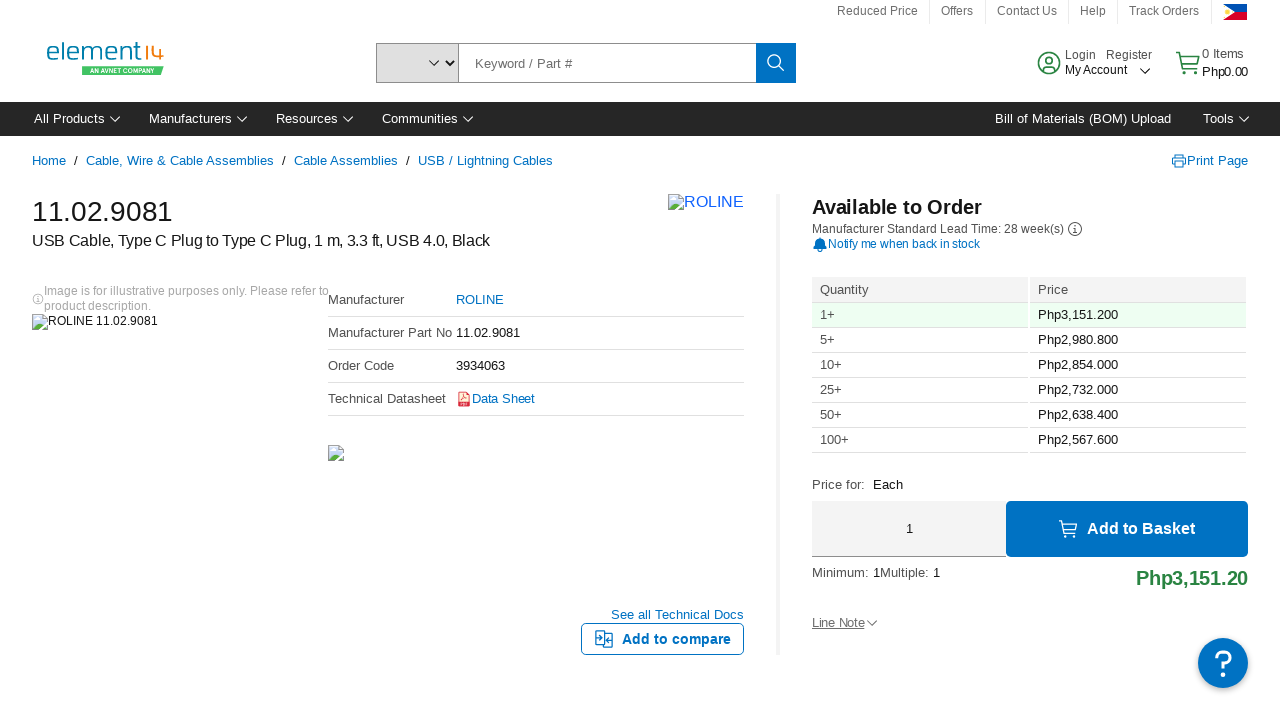

--- FILE ---
content_type: text/html; charset=utf-8
request_url: https://ph.element14.com/roline/11-02-9081/usb-cable-4-type-c-plug-c-plug/dp/3934063
body_size: 91740
content:
<!DOCTYPE html>
    <html lang="en">
    <head>
      <title data-rh="true">11.02.9081 ROLINE, USB Cable, Type C Plug to Type C Plug, 1 m | element14 Philippines</title>
      <meta data-rh="true" name="charSet" charset="utf-8"/><meta data-rh="true" name="viewport" content="minimum-scale=1,initial-scale=1, width=device-width, shrink-to-fit=no"/><meta data-rh="true" name="theme-color" content="black"/><meta data-rh="true" property="og:title" content="11.02.9081 ROLINE, USB Cable, Type C Plug to Type C Plug, 1 m | element14 Philippines"/><meta data-rh="true" property="og:url" content="https://ph.element14.com/roline/11-02-9081/usb-cable-4-type-c-plug-c-plug/dp/3934063"/><meta data-rh="true" property="og:image" content="https://ph.element14.com/productimages/standard/en_GB/3934062-40.jpg"/><meta data-rh="true" property="og:image:alt" content="ROLINE 11.02.9081"/><meta data-rh="true" property="og:type" content="product"/><meta data-rh="true" property="og:description" content="Buy 11.02.9081 - ROLINE - USB Cable, Type C Plug to Type C Plug, 1 m. element14 Philippines offers fast quotes, same day dispatch, fast delivery, wide inventory, datasheets &amp; technical support."/><meta data-rh="true" property="og:locale" content="en_PH"/><meta data-rh="true" property="og:site_name" content="element14 Philippines"/><meta data-rh="true" name="description" content="Buy 11.02.9081 - ROLINE - USB Cable, Type C Plug to Type C Plug, 1 m. element14 Philippines offers fast quotes, same day dispatch, fast delivery, wide inventory, datasheets &amp; technical support."/><meta data-rh="true" name="referrer" content="strict-origin-when-cross-origin"/>
      <script type="text/javascript" src="https://ph.element14.com/resources/c2d363bd34bb9246c246b65b3757f29d24e22881fac9f" async ></script><script type="text/javascript" src="/ruxit/ruxitagentjs_ICA15789NPQRUVXfghqrux_10325251103172537.js" data-dtconfig="rid=RID_-77805939|rpid=-441033859|domain=element14.com|reportUrl=https://bf91937iui.bf.dynatrace.com/bf|app=2aad253ffd9f7288|ssc=1|cors=1|owasp=1|uanpi=2|featureHash=ICA15789NPQRUVXfghqrux|msl=153600|uana=data-testid|xb=.*analytics.google.*^p.*google-analytics.*^p.*s.yimg.*^p.*decibelinsight.*^p.*linkedin.*^p.*onetrust.*^p.*^bs.tealeaf^bs.ibmcloud^bs.com.*^p.*smetrics.*^p.*brilliantcollector.com.*|rdnt=1|uxrgce=1|cuc=uaxleaay|srms=2,2,1,|nosr=0|mdl=mdcc10=20|mel=100000|mb=#mkt-at-popupOverlayDiv^c #mkt-at-popupOverlayDiv *^c .vc-exclude-block^c .vc-exclude-block *^c .vc-exclude-element|expw=1|dpvc=1|md=mdcc1=bpf.tagging.data.omniture.pageName,mdcc2=bpfUserIdCookie[1],mdcc3=bpf.tagging.data.omniture.pageName,mdcc4=bpf.ele.shoppingCartBar.text,mdcc5=bdocument.referrer,mdcc6=bttMETA[0].CampaignName,mdcc7=cPF_USERTYPE,mdcc8=bwindow.dd.cart.allItemsTotal[0],mdcc9=bwindow.servedFromEdge,mdcc10=bnavigator.userAgent,mdcc11=dutm_source,mdcc13=dutm_campaign,mdcc16=dxdynatestid,mdcc17=bwindow.digitalData.page.locale.currency,mdcc18=bwindow.pf.validate.refRatDolEur,mdcc19=bwindow.s.Q.ActivityMap.s.ActivityMap.s.eVar33,mdcc20=cPF_PUNCHOUT_USER,mdcc21=bwindow.dd.user.isLoggedIn,mdcc22=a[class*^eOrderSummarystyles__ErrorWrapper],mdcc23=a.bx--toast-notification__subtitle|lastModification=1764773791882|mdp=mdcc4,mdcc6,mdcc8,mdcc9,mdcc16,mdcc18,mdcc19,mdcc21,mdcc22,mdcc23|tp=500,50,0|srbbv=2|agentUri=/ruxit/ruxitagentjs_ICA15789NPQRUVXfghqrux_10325251103172537.js" data-config='{"revision":1764773791882,"beaconUri":"https://bf91937iui.bf.dynatrace.com/bf","agentUri":"/ruxit/ruxitagentjs_ICA15789NPQRUVXfghqrux_10325251103172537.js","environmentId":"uaxleaay","modules":"ICA15789NPQRUVXfghqrux"}' data-envconfig='{"tracestateKeyPrefix":"f0f85446-f954f44f"}' data-appconfig='{"app":"2aad253ffd9f7288"}'></script><link data-rh="true" rel="icon" type="image/png" href="/headless/favicon.ico" sizes="16x16"/><link data-rh="true" rel="preconnect" href="//target.farnell.com"/><link data-rh="true" rel="dns-prefetch" href="//target.farnell.com"/><link data-rh="true" rel="preconnect" href="//cdn.decibelinsight.net"/><link data-rh="true" rel="dns-prefetch" href="//cdn.decibelinsight.net"/><link data-rh="true" rel="canonical" href="https://ph.element14.com/roline/11-02-9081/usb-cable-4-type-c-plug-c-plug/dp/3934063"/>
      <link rel="preload" href="/headless/static/fonts/ApercuAvnet-Regular-Web.woff2" as="font" crossorigin="anonymous">
      
         
        <style>html,body,div,span,h1,a,footer,header{padding:0;border:0;margin:0;font:inherit;font-size:100%;vertical-align:baseline}button{border-radius:0;font-family:inherit}footer,header{display:block}body{line-height:1}*{box-sizing:border-box}button{margin:0}html{font-size:100%}body{font-weight:400;font-family:'IBM Plex Sans','Helvetica Neue',Arial,sans-serif;-moz-osx-font-smoothing:grayscale;-webkit-font-smoothing:antialiased;text-rendering:optimizeLegibility}@media screen and (-ms-high-contrast:active){svg{fill:ButtonText}}h1{font-size:var(--cds-productive-heading-06-font-size, 2.625rem);font-weight:var(--cds-productive-heading-06-font-weight, 300);line-height:var(--cds-productive-heading-06-line-height, 1.199);letter-spacing:var(--cds-productive-heading-06-letter-spacing, 0)}a{color:#0f62fe}body{font-size:var(--cds-body-short-01-font-size, 0.875rem);font-weight:var(--cds-body-short-01-font-weight, 400);line-height:var(--cds-body-short-01-line-height, 1.28572);letter-spacing:var(--cds-body-short-01-letter-spacing, 0.16px);background-color:var(--cds-ui-background, #ffffff);color:var(--cds-text-01, #161616);line-height:1}.bx--grid{margin-right:auto;margin-left:auto;max-width:99rem;padding-right:1rem;padding-left:1rem}@media (min-width:42rem){.bx--grid{padding-right:2rem;padding-left:2rem}}@media (min-width:99rem){.bx--grid{padding-right:2.5rem;padding-left:2.5rem}}.bx--row{display:flex;flex-wrap:wrap;margin-right:-1rem;margin-left:-1rem}.bx--grid--condensed [class*=bx--col]{padding-top:.03125rem;padding-bottom:.03125rem}.bx--col-sm-4{width:100%;padding-right:1rem;padding-left:1rem}.bx--row--condensed .bx--col-sm-4,.bx--grid--condensed .bx--col-sm-4{padding-right:.03125rem;padding-left:.03125rem}.bx--col-sm-4{display:block;max-width:100%;flex:0 0 100%}.bx--col-md-8{width:100%;padding-right:1rem;padding-left:1rem}.bx--row--condensed .bx--col-md-8,.bx--grid--condensed .bx--col-md-8{padding-right:.03125rem;padding-left:.03125rem}@media (min-width:42rem){.bx--col-md-8{display:block;max-width:100%;flex:0 0 100%}}.bx--col-lg-16{width:100%;padding-right:1rem;padding-left:1rem}.bx--row--condensed .bx--col-lg-16,.bx--grid--condensed .bx--col-lg-16{padding-right:.03125rem;padding-left:.03125rem}@media (min-width:66rem){.bx--col-lg-16{display:block;max-width:100%;flex:0 0 100%}}.bx--col-xlg-16{width:100%;padding-right:1rem;padding-left:1rem}.bx--row--condensed .bx--col-xlg-16,.bx--grid--condensed .bx--col-xlg-16{padding-right:.03125rem;padding-left:.03125rem}@media (min-width:82rem){.bx--col-xlg-16{display:block;max-width:100%;flex:0 0 100%}}.bx--col-max-16{width:100%;padding-right:1rem;padding-left:1rem}.bx--row--condensed .bx--col-max-16,.bx--grid--condensed .bx--col-max-16{padding-right:.03125rem;padding-left:.03125rem}@media (min-width:99rem){.bx--col-max-16{display:block;max-width:100%;flex:0 0 100%}}

        
        :root { --cds-interactive-01: #0072C3;
--cds-interactive-02: #0072C3;
--cds-interactive-03: #0072C3;
--cds-interactive-04: #0072C3;
--cds-ui-background: #ffffff;
--cds-danger: #DA1E28;
--cds-blue-40: #73b5e5;
--cds-ui-01: #f4f4f4;
--cds-ui-02: #ffffff;
--cds-ui-03: #e0e0e0;
--cds-ui-04: #8d8d8d;
--cds-ui-05: #161616;
--cds-gray-30: #c6c6c6;
--cds-gray-40: #a8a8a8;
--cds-gray-60: #6f6f6f;
--cds-gray-70: #525252;
--cds-gray-80: #393939;
--cds-gray-90: #262626;
--cds-gray-100: #161616;
--cds-text-01: #161616;
--cds-text-02: #525252;
--cds-text-03: #a8a8a8;
--cds-text-04: #ffffff;
--cds-text-05: #6f6f6f;
--cds-text-06: #8d8d8d;
--cds-text-error: #da1e28;
--cds-icon-01: #161616;
--cds-icon-02: #525252;
--cds-icon-03: #ffffff;
--cds-icon-04: #2A8442;
--cds-link-01: #0072C3;
--cds-field-01: #f4f4f4;
--cds-field-02: #ffffff;
--cds-inverse-01: #ffffff;
--cds-inverse-02: #393939;
--cds-support-01: #da1e28;
--cds-support-02: #24a148;
--cds-support-03: #f1c21b;
--cds-support-04: #0763a5;
--cds-notification-error-background-color: #FFF1F1;
--cds-notification-success-background-color: #EEFEF2;
--cds-notification-warning-background-color: #FFF8E1;
--cds-notification-information-background-color: #eff8ff;
--cds-inverse-support-01: #fa4d56;
--cds-inverse-support-02: #42be65;
--cds-inverse-support-03: #f1c21b;
--cds-inverse-support-04: #488ece;
--cds-inverse-support-05: #1E853B;
--cds-inverse-link: #73b5e5;
--cds-overlay-01: #16161680;
--cds-overlay-02: #8A8A8A;
--cds-focus: #58b3f3;
--cds-hover-primary: #036bb4;
--cds-active-primary: #095082;
--cds-focus-primary: #58B3F3;
--cds-hover-primary-text: #0763a5;
--cds-hover-secondary: #036bb4;
--cds-active-secondary: #095082;
--cds-focus-secondary: #58B3F3;
--cds-hover-tertiary: #036bb4;
--cds-active-tertiary: #095082;
--cds-focus-tertiary: #58B3F3;
--cds-hover-ui: #e5e5e5;
--cds-active-ui: #C6C6C6;
--cds-selected-ui: #e0e0e0;
--cds-hover-selected-ui: #cacaca;
--cds-hover-danger: #BA1B23;
--cds-active-danger: #750E13;
--cds-hover-row: #e5e5e5;
--cds-selected-row: #d8f1d8;
--cds-visited-link: #574099;
--cds-disabled-01: #EBEBEB;
--cds-disabled-02: #C6C6C6;
--cds-disabled-03: #8d8d8d;
--cds-highlight: #d8ecfb;
--cds-skeleton-01: #e5e5e5;
--cds-skeleton-02: #c6c6c6;
--cds-inverse-hover-ui: #4c4c4c;
--cds-inverse-focus-ui: #ffffff;
--cds-brand-01: #41c363;
--cds-brand-02: #373A3C;
--cds-brand-03: #016c9f;
--cds-brand-primary: #41c363;
--cds-brand-secondary: #000000;
--cds-brand-accent-1: #80dceb;
--cds-brand-accent-2: #ffd100;
--cds-brand-primary-text: #2A8442;
--cds-tag-background-green: #A7F0BA;
--cds-tag-color-green: #0E6027;
--cds-nav-background: #262626;
--cds-nav-background-hover: #525252;
--cds-header-background-color: #ffffff;
--cds-avnet-green-accessible-text: #2A8442;
--cds-black: #000000;
--cds-secondary-green: #299044;
--cds-spacing-01: 0.125rem;
--cds-spacing-02: 0.25rem;
--cds-spacing-03: 0.5rem;
--cds-spacing-04: 0.75rem;
--cds-spacing-05: 1rem;
--cds-spacing-06: 1.5rem;
--cds-spacing-07: 2rem;
--cds-spacing-08: 2.5rem;
--cds-spacing-09: 3rem;
--cds-content-spacing-01: 0.5rem;
--cds-content-spacing-02: 0.625rem;
--cds-content-spacing-03: 1rem;
--cds-content-spacing-04: 1.375rem;
--cds-content-spacing-05: 1.5rem;
--cds-content-spacing-06: 1.625rem;
--cds-content-spacing-07: 2rem;
--cds-content-spacing-08: 4rem;
--cds-content-spacing-09: 4.625rem;
--cds-layout-01: 1rem;
--cds-layout-02: 1.5rem;
--cds-layout-03: 2rem;
--cds-layout-04: 3rem;
--cds-layout-05: 4rem;
--cds-layout-06: 6rem;
--cds-layout-07: 10rem;
--cds-current-font: 'Apercu Avnet', Helvetica Neue, Helvetica, Arial, sans-serif;
--cds-body-long-01-font-size: 0.813rem;
--cds-body-long-01-font-weight: 400;
--cds-body-long-01-letter-spacing: 0;
--cds-body-long-01-line-height: 1.3rem;
--cds-body-long-01-paragraph-spacing: 13px;
--cds-body-long-02-font-size: 0.938rem;
--cds-body-long-02-font-weight: 400;
--cds-body-long-02-letter-spacing: -0.0125rem;
--cds-body-long-02-line-height: 1.45rem;
--cds-body-long-02-paragraph-spacing: 12px;
--cds-body-short-01-font-size: 0.813rem;
--cds-body-short-01-font-weight: 400;
--cds-body-short-01-letter-spacing: 0;
--cds-body-short-01-line-height: 1.125rem;
--cds-body-short-01-paragraph-spacing: 9px;
--cds-body-short-02-font-size: 0.938rem;
--cds-body-short-02-font-weight: 400;
--cds-body-short-02-letter-spacing: -0.0125rem;
--cds-body-short-02-line-height: 1.3rem;
--cds-body-short-02-paragraph-spacing: 12px;
--cds-label-01-font-size: .8125rem;
--cds-label-01-font-weight: 400;
--cds-label-01-letter-spacing: 0;
--cds-label-01-line-height: 1rem;
--cds-caption-01-font-size: .75rem;
--cds-caption-01-font-weight: 400;
--cds-caption-01-letter-spacing: 0;
--cds-caption-01-line-height: 1rem;
--cds-helper-text-01-font-size: .75rem;
--cds-helper-text-01-letter-spacing: 0;
--cds-helper-text-01-line-height: 1rem;
--cds-helper-text-01-font-weight: 400;
--cds-code-01-font-size: .75rem;
--cds-code-01-font-weight: 400;
--cds-code-01-letter-spacing: 0;
--cds-code-01-line-height: 1rem;
--cds-code-02-font-size: .875rem;
--cds-code-02-font-weight: 400;
--cds-code-02-letter-spacing: 0px;
--cds-code-02-line-height: 1.25rem;
--cds-productive-heading-01-font-size: .875rem;
--cds-productive-heading-01-font-weight: 700;
--cds-productive-heading-01-letter-spacing: -0.0125rem;
--cds-productive-heading-01-line-height: 1.125rem;
--cds-productive-heading-02-font-size: 1rem;
--cds-productive-heading-02-font-weight: 700;
--cds-productive-heading-02-letter-spacing: -0.0188rem;
--cds-productive-heading-02-line-height: 1.375rem;
--cds-productive-heading-03-font-size: 1.25rem;
--cds-productive-heading-03-font-weight: 400;
--cds-productive-heading-03-letter-spacing: -0.0188rem;
--cds-productive-heading-03-line-height: 1.625rem;
--cds-productive-heading-04-font-size: 1.75rem;
--cds-productive-heading-04-font-weight: 400;
--cds-productive-heading-04-letter-spacing: -0.0188rem;
--cds-productive-heading-04-line-height: 2.25rem;
--cds-productive-heading-05-font-size: 2rem;
--cds-productive-heading-05-font-weight: 400;
--cds-productive-heading-05-letter-spacing: -0.0188rem;
--cds-productive-heading-05-line-height: 2.5rem;
--cds-productive-heading-06-font-size: 2.625rem;
--cds-productive-heading-06-font-weight: 300;
--cds-productive-heading-06-letter-spacing: -0.0188rem;
--cds-productive-heading-06-line-height: 3.125rem;
--cds-productive-heading-07-font-size: 3.375rem;
--cds-productive-heading-07-font-weight: 300;
--cds-productive-heading-07-letter-spacing: -0.0188rem;
--cds-productive-heading-07-line-height: 4rem;
--cds-ui-short-01-font-size: 0.75rem;
--cds-ui-short-01-line-height: 0.9375rem;
--cds-ui-short-01-font-weight: 400;
--cds-ui-short-01-letter-spacing: 0;
--cds-ui-short-02-font-size: 0.8125rem;
--cds-ui-short-02-line-height: 1rem;
--cds-ui-short-02-font-weight: 400;
--cds-ui-short-02-letter-spacing: 0;
--cds-ui-short-03-font-size: 0.875rem;
--cds-ui-short-03-line-height: 1.0625rem;
--cds-ui-short-03-font-weight: 400;
--cds-ui-short-03-letter-spacing: -0.0125rem;
--cds-ui-short-04-font-size: 0.875rem;
--cds-ui-short-04-line-height: 1.063rem;
--cds-ui-short-04-font-weight: 400;
--cds-ui-short-04-letter-spacing: -0.013rem;
--cds-ui-heading-01-font-size: 0.8125rem;
--cds-ui-heading-01-line-height: 1.0625rem;
--cds-ui-heading-01-font-weight: 700;
--cds-ui-heading-01-letter-spacing: 0 }

        * {
          box-sizing: border-box;
          margin: 0;
          padding: 0;
          text-decoration: none;
        }

        *::before,
        *::after {
          box-sizing: inherit;
        }

        html, body {
          font-family: 'Apercu Avnet', 'Helvetica Neue', Helvetica, Arial, sans-serif;
          font-size: 100%; /* 16px base font */
        }

        body{
         overflow-y: scroll;
        }
        
        body {
          overflow-x: hidden;
        }

        /* Screen reader only */
        .sr {
          height: 0;
          overflow: hidden;
          visibility: hidden;
          width: 0;
        }
        @keyframes exoHover {
          from { transform: scale(1.0); }
          50% { transform: scale(1.2); }
          to { transform: scale(1.0); }
        }
        @keyframes exoAction {
          from { transform: scale(1.0); }
          20% { transform: scale(0.9); }
          to { transform: scale(1.0); }
        }
        @keyframes wobble{
          from
          to {
          transform: translate3d(0, 0, 0);
        }

        10%,
        30%,
        50%,
        70%,
        90% {
          transform: translate3d(-5px, 0, 0);
        }

        20%,
        40%,
        60%,
        80% {
          transform: translate3d(5px, 0, 0);
        }
      }

        
      </style>
        <link
          rel="stylesheet"
          type="text/css"
          href="/headless/carbon_193fef85b16d8a2eca56a19d30af7337a01e472b.css"
          media="print"
          onload="this.media='all'"
          >
      <style data-styled="true" data-styled-version="5.3.11">.hujgsg{-webkit-align-items:center;-webkit-box-align:center;-ms-flex-align:center;align-items:center;display:-webkit-box;display:-webkit-flex;display:-ms-flexbox;display:flex;-webkit-box-pack:center;-webkit-justify-content:center;-ms-flex-pack:center;justify-content:center;max-width:100%;-webkit-transition:background-color 70ms cubic-bezier(0,0,0.38,0.9),box-shadow 70ms cubic-bezier(0,0,0.38,0.9),border-color 70ms cubic-bezier(0,0,0.38,0.9),box-shadow 70ms cubic-bezier(0,0,0.38,0.9);transition:background-color 70ms cubic-bezier(0,0,0.38,0.9),box-shadow 70ms cubic-bezier(0,0,0.38,0.9),border-color 70ms cubic-bezier(0,0,0.38,0.9),box-shadow 70ms cubic-bezier(0,0,0.38,0.9);vertical-align:top;border-radius:0;background-color:transparent;border:none;color:#0072C3;font:700 0.875rem/1.031rem 'Apercu Avnet','Helvetica Neue',Helvetica,Arial,sans-serif;min-height:2rem;min-width:2rem;padding:0 0.75rem;padding:0rem;}/*!sc*/
.hujgsg:hover{cursor:pointer;}/*!sc*/
.hujgsg:disabled{cursor:not-allowed;}/*!sc*/
.hujgsg:hover{background-color:#e5e5e5;}/*!sc*/
.hujgsg:active{background-color:#C6C6C6;}/*!sc*/
.hujgsg:focus{border-color:transparent;box-shadow:0 0 0 0.125rem #58B3F3;}/*!sc*/
.hujgsg:disabled{background-color:#EBEBEB;border:0;color:#C6C6C6;}/*!sc*/
.jKXTfW{-webkit-align-items:center;-webkit-box-align:center;-ms-flex-align:center;align-items:center;display:-webkit-box;display:-webkit-flex;display:-ms-flexbox;display:flex;-webkit-box-pack:center;-webkit-justify-content:center;-ms-flex-pack:center;justify-content:center;max-width:100%;-webkit-transition:background-color 70ms cubic-bezier(0,0,0.38,0.9),box-shadow 70ms cubic-bezier(0,0,0.38,0.9),border-color 70ms cubic-bezier(0,0,0.38,0.9),box-shadow 70ms cubic-bezier(0,0,0.38,0.9);transition:background-color 70ms cubic-bezier(0,0,0.38,0.9),box-shadow 70ms cubic-bezier(0,0,0.38,0.9),border-color 70ms cubic-bezier(0,0,0.38,0.9),box-shadow 70ms cubic-bezier(0,0,0.38,0.9);vertical-align:top;border-radius:0;background:#0072C3;border:none;color:#ffffff;font:700 0.875rem/1.031rem 'Apercu Avnet','Helvetica Neue',Helvetica,Arial,sans-serif;min-height:2.5rem;min-width:2.5rem;padding:0 1rem;padding:0rem;}/*!sc*/
.jKXTfW:hover{cursor:pointer;}/*!sc*/
.jKXTfW:disabled{cursor:not-allowed;}/*!sc*/
.jKXTfW:hover{background-color:#036bb4;}/*!sc*/
.jKXTfW:focus{background-color:#0072C3;border-color:#0072C3;box-shadow:inset 0 0 0 0.125rem #58B3F3;}/*!sc*/
.jKXTfW:disabled{background-color:#EBEBEB;border:0;color:#C6C6C6;}/*!sc*/
.eSiTQl{-webkit-align-items:center;-webkit-box-align:center;-ms-flex-align:center;align-items:center;display:-webkit-box;display:-webkit-flex;display:-ms-flexbox;display:flex;-webkit-box-pack:center;-webkit-justify-content:center;-ms-flex-pack:center;justify-content:center;max-width:100%;-webkit-transition:background-color 70ms cubic-bezier(0,0,0.38,0.9),box-shadow 70ms cubic-bezier(0,0,0.38,0.9),border-color 70ms cubic-bezier(0,0,0.38,0.9),box-shadow 70ms cubic-bezier(0,0,0.38,0.9);transition:background-color 70ms cubic-bezier(0,0,0.38,0.9),box-shadow 70ms cubic-bezier(0,0,0.38,0.9),border-color 70ms cubic-bezier(0,0,0.38,0.9),box-shadow 70ms cubic-bezier(0,0,0.38,0.9);vertical-align:top;border-radius:0.3rem;background:#0072C3;border:none;color:#ffffff;font:700 0.875rem/1.031rem 'Apercu Avnet','Helvetica Neue',Helvetica,Arial,sans-serif;min-height:3rem;min-width:3rem;padding:0 1rem;padding:0rem;}/*!sc*/
.eSiTQl:hover{cursor:pointer;}/*!sc*/
.eSiTQl:disabled{cursor:not-allowed;}/*!sc*/
.eSiTQl:hover{background-color:#036bb4;}/*!sc*/
.eSiTQl:focus{background-color:#0072C3;border-color:#0072C3;box-shadow:inset 0 0 0 0.125rem #58B3F3;}/*!sc*/
.eSiTQl:disabled{background-color:#EBEBEB;border:0;color:#C6C6C6;}/*!sc*/
.cowmYL{-webkit-align-items:center;-webkit-box-align:center;-ms-flex-align:center;align-items:center;display:-webkit-box;display:-webkit-flex;display:-ms-flexbox;display:flex;-webkit-box-pack:center;-webkit-justify-content:center;-ms-flex-pack:center;justify-content:center;max-width:100%;-webkit-transition:background-color 70ms cubic-bezier(0,0,0.38,0.9),box-shadow 70ms cubic-bezier(0,0,0.38,0.9),border-color 70ms cubic-bezier(0,0,0.38,0.9),box-shadow 70ms cubic-bezier(0,0,0.38,0.9);transition:background-color 70ms cubic-bezier(0,0,0.38,0.9),box-shadow 70ms cubic-bezier(0,0,0.38,0.9),border-color 70ms cubic-bezier(0,0,0.38,0.9),box-shadow 70ms cubic-bezier(0,0,0.38,0.9);vertical-align:top;border-radius:0.3rem;background-color:transparent;border:0.0625rem solid #0072C3;color:#0072C3;font:700 0.875rem/1.031rem 'Apercu Avnet','Helvetica Neue',Helvetica,Arial,sans-serif;min-height:3rem;min-width:3rem;padding:0 1rem;}/*!sc*/
.cowmYL:hover{cursor:pointer;}/*!sc*/
.cowmYL:disabled{cursor:not-allowed;}/*!sc*/
.cowmYL:hover{background-color:#036bb4;border-color:#036bb4;color:#ffffff;}/*!sc*/
.cowmYL:active{background-color:#095082;border-color:#095082;color:#ffffff;}/*!sc*/
.cowmYL:focus{background-color:#0072C3;border-color:#0072C3;box-shadow:0 0 0 0.125rem #58B3F3;color:#ffffff;}/*!sc*/
.cowmYL:disabled{background-color:transparent;border-color:#C6C6C6;color:#C6C6C6;}/*!sc*/
data-styled.g8[id="Buttonstyles__Button-sc-154lpu3-3"]{content:"hujgsg,jKXTfW,eSiTQl,cowmYL,"}/*!sc*/
.hqGPQO{overflow:hidden;padding:0.2rem 0;text-overflow:ellipsis;white-space:nowrap;}/*!sc*/
data-styled.g10[id="Buttonstyles__ButtonLabel-sc-154lpu3-5"]{content:"hqGPQO,"}/*!sc*/
.cBLfKc{pointer-events:auto;position:-webkit-sticky;position:sticky;}/*!sc*/
.cBLfKc .passive-notification-enter{height:0;opacity:0;-webkit-transform:translateY(-100%);-ms-transform:translateY(-100%);transform:translateY(-100%);}/*!sc*/
.cBLfKc .passive-notification-enter-active{height:auto;opacity:1;-webkit-transform:translateY(0);-ms-transform:translateY(0);transform:translateY(0);-webkit-transition:opacity 70ms cubic-bezier(0,0,0.38,0.9),-webkit-transform 70ms cubic-bezier(0,0,0.38,0.9),height 70ms cubic-bezier(0,0,0.38,0.9);-webkit-transition:opacity 70ms cubic-bezier(0,0,0.38,0.9),transform 70ms cubic-bezier(0,0,0.38,0.9),height 70ms cubic-bezier(0,0,0.38,0.9);transition:opacity 70ms cubic-bezier(0,0,0.38,0.9),transform 70ms cubic-bezier(0,0,0.38,0.9),height 70ms cubic-bezier(0,0,0.38,0.9);}/*!sc*/
.cBLfKc .passive-notification-exit{height:auto;opacity:1;-webkit-transform:translateY(0);-ms-transform:translateY(0);transform:translateY(0);}/*!sc*/
.cBLfKc .passive-notification-exit-active{opacity:0;-webkit-transform:translateY(-100%);-ms-transform:translateY(-100%);transform:translateY(-100%);-webkit-transition:opacity 70ms cubic-bezier(0.2,0,1,0.9),-webkit-transform 70ms cubic-bezier(0.2,0,1,0.9),height 70ms cubic-bezier(0.2,0,1,0.9);-webkit-transition:opacity 70ms cubic-bezier(0.2,0,1,0.9),transform 70ms cubic-bezier(0.2,0,1,0.9),height 70ms cubic-bezier(0.2,0,1,0.9);transition:opacity 70ms cubic-bezier(0.2,0,1,0.9),transform 70ms cubic-bezier(0.2,0,1,0.9),height 70ms cubic-bezier(0.2,0,1,0.9);}/*!sc*/
data-styled.g24[id="PassiveNotificationsListstyles__StyledPassiveNotification-sc-ddx4zf-0"]{content:"cBLfKc,"}/*!sc*/
.CiHyK.carbon-tooltip{font:400 0.813rem/1.125rem 'Apercu Avnet','Helvetica Neue',Helvetica,Arial,sans-serif;background-color:#393939;border-radius:0rem;link:#73b5e5;hover-ui:#4c4c4c;focus-ui:#ffffff;success-ui:#1E853B;max-width:18.75rem;opacity:1;padding:1rem;z-index:11;}/*!sc*/
.CiHyK.carbon-tooltip color:base{bg:#393939;fg:#ffffff;}/*!sc*/
.CiHyK.carbon-tooltip danger{bg:#393939;fg:#fa4d56;}/*!sc*/
.CiHyK.carbon-tooltip success{bg:#393939;fg:#42be65;}/*!sc*/
.CiHyK.carbon-tooltip support{bg:#393939;fg:#f1c21b;}/*!sc*/
.CiHyK.carbon-tooltip information{bg:#393939;fg:#488ece;}/*!sc*/
data-styled.g35[id="Tooltipstyles__Tooltip-sc-18wkrzn-0"]{content:"CiHyK,"}/*!sc*/
.kBzCAz{width:5.5em;border-radius:5px;-webkit-animation:pulse 1.2s ease-in-out infinite;animation:pulse 1.2s ease-in-out infinite;background:linear-gradient(-90deg,#f0f0f0 0%,#f8f8f8 50%,#f0f0f0 100%);background-size:400% 400%;display:inline-block;height:100%;}/*!sc*/
.kBzCAz::before{content:'\00a0';}/*!sc*/
@-webkit-keyframes pulse{0%{background-position:0% 0%;}100%{background-position:-135% 0%;}}/*!sc*/
@keyframes pulse{0%{background-position:0% 0%;}100%{background-position:-135% 0%;}}/*!sc*/
data-styled.g36[id="SkeletonLine-sc-ubz8zo-0"]{content:"kBzCAz,"}/*!sc*/
.kyOEEU{background-color:#f4f4f4;}/*!sc*/
.kyOEEU .main-content{padding:0 1rem;}/*!sc*/
data-styled.g63[id="FlexGridstyles__FlexGrid-sc-1jjq7ad-0"]{content:"kyOEEU,"}/*!sc*/
.krtfMR{background-color:#f4f4f4;display:-webkit-box;display:-webkit-flex;display:-ms-flexbox;display:flex;-webkit-box-pack:center;-webkit-justify-content:center;-ms-flex-pack:center;justify-content:center;width:100%;}/*!sc*/
data-styled.g69[id="FooterCollectionstyles__FooterWrapper-sc-jhzv6d-0"]{content:"krtfMR,"}/*!sc*/
.fghRlj{width:100%;}/*!sc*/
@media (min-width:1584px){.fghRlj{margin:0 auto;width:99rem;}}/*!sc*/
data-styled.g70[id="FooterCollectionstyles__Footer-sc-jhzv6d-1"]{content:"fghRlj,"}/*!sc*/
.jMYilV{padding-top:3rem;}/*!sc*/
@media (max-width:calc(1056px - 1px)){}/*!sc*/
.crXOnj{padding-top:3rem;}/*!sc*/
@media (max-width:calc(1056px - 1px)){.crXOnj{padding-top:0;}}/*!sc*/
data-styled.g71[id="FooterCollectionstyles__FullMenuSection-sc-jhzv6d-2"]{content:"jMYilV,crXOnj,"}/*!sc*/
.hdrifa{padding-bottom:1rem;}/*!sc*/
@media (min-width:1056px){.hdrifa{padding-bottom:3rem;}}/*!sc*/
data-styled.g72[id="FooterCollectionstyles__AccredationalLogoWrapper-sc-jhzv6d-3"]{content:"hdrifa,"}/*!sc*/
.ljxLhC{padding-bottom:3rem;}/*!sc*/
data-styled.g73[id="FooterCollectionstyles__PaymentLogoWrapper-sc-jhzv6d-4"]{content:"ljxLhC,"}/*!sc*/
.ikqMmr{display:-webkit-box;display:-webkit-flex;display:-ms-flexbox;display:flex;-webkit-flex-direction:row;-ms-flex-direction:row;flex-direction:row;gap:1rem;height:2.625rem;}/*!sc*/
@media (min-width:1056px){.ikqMmr{-webkit-align-items:flex-start;-webkit-box-align:flex-start;-ms-flex-align:flex-start;align-items:flex-start;-webkit-flex-direction:row;-ms-flex-direction:row;flex-direction:row;margin-top:0;max-height:2.625rem;min-height:2.125rem;}}/*!sc*/
data-styled.g74[id="FooterCollectionstyles__AccreditationSection-sc-jhzv6d-5"]{content:"ikqMmr,"}/*!sc*/
.jFqDGD{display:-webkit-box;display:-webkit-flex;display:-ms-flexbox;display:flex;-webkit-flex-direction:row;-ms-flex-direction:row;flex-direction:row;gap:0.5rem;height:2.125rem;-webkit-box-pack:start;-webkit-justify-content:flex-start;-ms-flex-pack:start;justify-content:flex-start;width:100%;}/*!sc*/
@media (min-width:1056px){.jFqDGD{-webkit-box-pack:end;-webkit-justify-content:flex-end;-ms-flex-pack:end;justify-content:flex-end;}}/*!sc*/
data-styled.g75[id="FooterCollectionstyles__PaymentSection-sc-jhzv6d-6"]{content:"jFqDGD,"}/*!sc*/
.xtojr{padding-bottom:1rem;}/*!sc*/
data-styled.g76[id="FooterCollectionstyles__HorizontalMenuWrapper-sc-jhzv6d-7"]{content:"xtojr,"}/*!sc*/
.CQsAs{display:-webkit-box;display:-webkit-flex;display:-ms-flexbox;display:flex;-webkit-flex-flow:row nowrap;-ms-flex-flow:row nowrap;flex-flow:row nowrap;min-height:1.5rem;row-gap:0.5rem;}/*!sc*/
@media (max-width:calc(1056px - 1px)){.CQsAs{min-height:2.5rem;}}/*!sc*/
@media (max-width:calc(672px - 1px)){.CQsAs{-webkit-flex-flow:row wrap;-ms-flex-flow:row wrap;flex-flow:row wrap;}}/*!sc*/
data-styled.g77[id="FooterCollectionstyles__LowerMenuSection-sc-jhzv6d-8"]{content:"CQsAs,"}/*!sc*/
.bZsxmx{-webkit-align-items:center;-webkit-box-align:center;-ms-flex-align:center;align-items:center;border-right:0.063rem solid #e0e0e0;color:#525252;display:-webkit-box;display:-webkit-flex;display:-ms-flexbox;display:flex;-webkit-box-pack:center;-webkit-justify-content:center;-ms-flex-pack:center;justify-content:center;margin-right:0.5rem;padding-right:0.5rem;}/*!sc*/
.PKvvZ{-webkit-align-items:center;-webkit-box-align:center;-ms-flex-align:center;align-items:center;border-right:none;color:#525252;display:-webkit-box;display:-webkit-flex;display:-ms-flexbox;display:flex;-webkit-box-pack:center;-webkit-justify-content:center;-ms-flex-pack:center;justify-content:center;margin-right:0;padding-right:0;}/*!sc*/
data-styled.g78[id="FooterCollectionstyles__LowerMenuItem-sc-jhzv6d-9"]{content:"bZsxmx,PKvvZ,"}/*!sc*/
.ePluvq{color:#525252;font:400 0.75rem/0.9375rem 'Apercu Avnet','Helvetica Neue',Helvetica,Arial,sans-serif;padding-bottom:3rem;}/*!sc*/
data-styled.g79[id="FooterCollectionstyles__TextFooter-sc-jhzv6d-10"]{content:"ePluvq,"}/*!sc*/
.TeQvR{height:2.125rem;width:3.75rem;}/*!sc*/
data-styled.g82[id="FooterCollectionstyles__Card-sc-jhzv6d-13"]{content:"TeQvR,"}/*!sc*/
.hIHmCb{color:#525252;font:400 0.75rem/0.9375rem 'Apercu Avnet','Helvetica Neue',Helvetica,Arial,sans-serif;padding-right:0;}/*!sc*/
.hIHmCb:hover{-webkit-text-decoration:underline;text-decoration:underline;}/*!sc*/
.hIHmCb:active{color:#161616;-webkit-text-decoration:underline;text-decoration:underline;}/*!sc*/
.hIHmCb:focus{outline:0.0625rem solid #58b3f3;color:#161616;}/*!sc*/
data-styled.g83[id="FooterCollectionstyles__Link-sc-jhzv6d-15"]{content:"hIHmCb,"}/*!sc*/
.dOeNEM{display:-webkit-box;display:-webkit-flex;display:-ms-flexbox;display:flex;-webkit-flex-direction:column;-ms-flex-direction:column;flex-direction:column;}/*!sc*/
data-styled.g91[id="FooterMenusstyles__MenuInner-sc-1c2ai00-0"]{content:"dOeNEM,"}/*!sc*/
.iMwFoE{width:100%;}/*!sc*/
data-styled.g92[id="FooterMenusstyles__Menu-sc-1c2ai00-1"]{content:"iMwFoE,"}/*!sc*/
.eXsObK{-webkit-align-items:center;-webkit-box-align:center;-ms-flex-align:center;align-items:center;box-sizing:border-box;display:-webkit-box;display:-webkit-flex;display:-ms-flexbox;display:flex;min-height:1.5rem;padding-top:0.5rem;width:-webkit-fit-content;width:-moz-fit-content;width:fit-content;}/*!sc*/
data-styled.g93[id="FooterMenusstyles__MenuItem-sc-1c2ai00-2"]{content:"eXsObK,"}/*!sc*/
.erPvqV{-webkit-align-items:center;-webkit-box-align:center;-ms-flex-align:center;align-items:center;border-bottom:0.063rem solid #c6c6c6;color:#161616;display:-webkit-box;display:-webkit-flex;display:-ms-flexbox;display:flex;min-height:2rem;font:400 0.8125rem/1rem 'Apercu Avnet','Helvetica Neue',Helvetica,Arial,sans-serif;}/*!sc*/
data-styled.g94[id="FooterMenusstyles__Topper-sc-1c2ai00-4"]{content:"erPvqV,"}/*!sc*/
.jVGsJi{display:-webkit-box;display:-webkit-flex;display:-ms-flexbox;display:flex;gap:2rem;padding-bottom:3rem;width:100%;}/*!sc*/
@media (max-width:calc(1056px - 1px)){.jVGsJi{padding-bottom:0;}}/*!sc*/
data-styled.g96[id="FooterMenusstyles__FooterContainer-sc-1c2ai00-6"]{content:"jVGsJi,"}/*!sc*/
.ivbbSF{color:#525252;font:400 0.8125rem/1rem 'Apercu Avnet','Helvetica Neue',Helvetica,Arial,sans-serif;}/*!sc*/
.ivbbSF:hover{-webkit-text-decoration:underline;text-decoration:underline;}/*!sc*/
.ivbbSF:active{color:#161616;-webkit-text-decoration:underline;text-decoration:underline;}/*!sc*/
.ivbbSF:focus{outline:0.0625rem solid #58b3f3;color:#161616;}/*!sc*/
@media (min-width:1056px){.ivbbSF{padding:0.25rem 0 0.25rem 0;}}/*!sc*/
@media (max-width:calc(1056px - 1px)){.ivbbSF{padding:0.75rem 0 0.75rem 0;}}/*!sc*/
data-styled.g97[id="FooterLinkstyles__Link-sc-1kr60u4-0"]{content:"ivbbSF,"}/*!sc*/
.ieuuZy{-webkit-align-items:center;-webkit-box-align:center;-ms-flex-align:center;align-items:center;color:#525252;display:-webkit-box;display:-webkit-flex;display:-ms-flexbox;display:flex;font:400 0.8125rem/1rem 'Apercu Avnet','Helvetica Neue',Helvetica,Arial,sans-serif;}/*!sc*/
@media (max-width:calc(1056px - 1px)){.ieuuZy{padding:0.75rem 0 0.75rem 0;}}/*!sc*/
.ieuuZy:hover{-webkit-text-decoration:underline;text-decoration:underline;}/*!sc*/
.ieuuZy:active{color:#161616;-webkit-text-decoration:underline;text-decoration:underline;}/*!sc*/
.ieuuZy:focus{outline:0.0625rem solid #58b3f3;color:#161616;}/*!sc*/
data-styled.g98[id="FooterSocialIconstyles__Link-sc-1lz8xcp-0"]{content:"ieuuZy,"}/*!sc*/
.oaLsi{padding-left:0.5rem;}/*!sc*/
data-styled.g99[id="FooterSocialIconstyles__Text-sc-1lz8xcp-1"]{content:"oaLsi,"}/*!sc*/
.kLrTia{-webkit-align-items:center;-webkit-box-align:center;-ms-flex-align:center;align-items:center;display:-webkit-box;display:-webkit-flex;display:-ms-flexbox;display:flex;-webkit-flex-direction:row;-ms-flex-direction:row;flex-direction:row;gap:0.75rem;min-height:3.5rem;}/*!sc*/
.kLrTia:hover .text{background-color:transparent;color:#525252;-webkit-text-decoration:underline;text-decoration:underline;}/*!sc*/
.kLrTia:active .text{color:#161616;}/*!sc*/
.kLrTia:hover a{background-color:#036bb4;color:#ffffff;}/*!sc*/
.kLrTia:active a{background-color:#095082;}/*!sc*/
data-styled.g103[id="FooterSignUpstyles__Outer-sc-166ylp9-0"]{content:"kLrTia,"}/*!sc*/
.fmkWSd{color:#525252;font:400 0.8125rem/1rem 'Apercu Avnet','Helvetica Neue',Helvetica,Arial,sans-serif;}/*!sc*/
.fmkWSd:active{color:#161616;-webkit-text-decoration:underline;text-decoration:underline;}/*!sc*/
.fmkWSd:focus{outline:0.0625rem solid #58b3f3;color:#161616;}/*!sc*/
data-styled.g104[id="FooterSignUpstyles__Text-sc-166ylp9-1"]{content:"fmkWSd,"}/*!sc*/
.itJFbo{-webkit-column-gap:2rem;column-gap:2rem;display:grid;grid-template-columns:calc(75% - 0.5rem) calc(25% - 1.5rem);position:relative;}/*!sc*/
.itJFbo .jumbotron:last-child{grid-column:1/-1;}/*!sc*/
@media (max-width:calc(1056px - 1px)){.itJFbo{grid-template-columns:auto;}}/*!sc*/
@media print{.itJFbo{display:none;}}/*!sc*/
data-styled.g105[id="Footerstyles__FooterWrapper-sc-1pii5z0-0"]{content:"itJFbo,"}/*!sc*/
.erddTJ{display:-webkit-box;display:-webkit-flex;display:-ms-flexbox;display:flex;gap:1rem;padding-bottom:0.5rem;}/*!sc*/
data-styled.g107[id="CommunitiesMenustyles__Container-sc-fcl9wh-0"]{content:"erddTJ,"}/*!sc*/
.HcVex{font:400 0.8125rem/1rem 'Apercu Avnet','Helvetica Neue',Helvetica,Arial,sans-serif;color:#161616;}/*!sc*/
.HcVex:hover{cursor:pointer;}/*!sc*/
.HcVex:focus{outline-color:#58b3f3;}/*!sc*/
data-styled.g108[id="GlobalMenuStylesstyles__MenuLink-sc-lxfla-0"]{content:"HcVex,"}/*!sc*/
.ldsneS{border-bottom:0.0625rem solid #e0e0e0;color:#161616;-webkit-hyphens:auto;-moz-hyphens:auto;-ms-hyphens:auto;hyphens:auto;overflow-wrap:break-word;padding:0 0 0.5rem;word-wrap:break-word;font:700 0.8125rem/1.0625rem 'Apercu Avnet','Helvetica Neue',Helvetica,Arial,sans-serif;}/*!sc*/
.ldsneS .GlobalMenuStylesstyles__MenuLink-sc-lxfla-0{font:700 0.8125rem/1.0625rem 'Apercu Avnet','Helvetica Neue',Helvetica,Arial,sans-serif;display:inline-block;}/*!sc*/
.ldsneS .GlobalMenuStylesstyles__MenuLink-sc-lxfla-0:hover{cursor:default;}/*!sc*/
.ldsneS .GlobalMenuStylesstyles__MenuLink-sc-lxfla-0:active{outline:0.0625rem solid #58b3f3;}/*!sc*/
data-styled.g112[id="GlobalMenuStylesstyles__MenuLevel0Title-sc-lxfla-4"]{content:"ldsneS,"}/*!sc*/
.kDjIKS{display:-webkit-box;display:-webkit-flex;display:-ms-flexbox;display:flex;-webkit-flex-direction:column;-ms-flex-direction:column;flex-direction:column;row-gap:0.5rem;}/*!sc*/
data-styled.g114[id="GlobalMenuStylesstyles__MenuLevel1Column-sc-lxfla-6"]{content:"kDjIKS,"}/*!sc*/
.jfigXl{margin-bottom:0.4rem;}/*!sc*/
.jfigXl .GlobalMenuStylesstyles__MenuLink-sc-lxfla-0{color:#0072C3;}/*!sc*/
.jfigXl .GlobalMenuStylesstyles__MenuLink-sc-lxfla-0:hover{-webkit-text-decoration:underline;text-decoration:underline;}/*!sc*/
.jfigXl .GlobalMenuStylesstyles__MenuLink-sc-lxfla-0:active{outline:0.0625rem solid #58b3f3;}/*!sc*/
.fEFKkn{margin-bottom:0.4rem;}/*!sc*/
.fEFKkn .GlobalMenuStylesstyles__MenuLink-sc-lxfla-0:hover{-webkit-text-decoration:underline;text-decoration:underline;}/*!sc*/
.fEFKkn .GlobalMenuStylesstyles__MenuLink-sc-lxfla-0:active{outline:0.0625rem solid #58b3f3;}/*!sc*/
.bFoUIf{margin-bottom:0.4rem;margin-left:0.5rem;}/*!sc*/
.bFoUIf .GlobalMenuStylesstyles__MenuLink-sc-lxfla-0:hover{-webkit-text-decoration:underline;text-decoration:underline;}/*!sc*/
.bFoUIf .GlobalMenuStylesstyles__MenuLink-sc-lxfla-0:active{outline:0.0625rem solid #58b3f3;}/*!sc*/
data-styled.g116[id="GlobalMenuStylesstyles__MenuLevel1Title-sc-lxfla-8"]{content:"jfigXl,fEFKkn,bFoUIf,"}/*!sc*/
.etNhWw{display:-webkit-box;display:-webkit-flex;display:-ms-flexbox;display:flex;-webkit-flex-direction:column;-ms-flex-direction:column;flex-direction:column;width:15rem;}/*!sc*/
data-styled.g117[id="Communitystyles__Container-sc-byr3n1-0"]{content:"etNhWw,"}/*!sc*/
.jygMXW{height:3rem;padding-left:0.5rem;width:15rem;}/*!sc*/
data-styled.g118[id="Communitystyles__ImageContainer-sc-byr3n1-1"]{content:"jygMXW,"}/*!sc*/
.jhYswS{height:2.375rem;width:8.438rem;}/*!sc*/
data-styled.g119[id="Communitystyles__Image-sc-byr3n1-2"]{content:"jhYswS,"}/*!sc*/
.bpJCg{padding:0.375rem 0.5rem 0;}/*!sc*/
data-styled.g121[id="Communitystyles__TextContainer-sc-byr3n1-4"]{content:"bpJCg,"}/*!sc*/
.dtRjIc{display:-webkit-box;display:-webkit-flex;display:-ms-flexbox;display:flex;-webkit-flex-flow:row nowrap;-ms-flex-flow:row nowrap;flex-flow:row nowrap;gap:1.5rem;padding-bottom:0.125rem;width:-webkit-max-content;width:-moz-max-content;width:max-content;}/*!sc*/
data-styled.g122[id="Resourcesstyles__Resources-sc-1xz4x0u-0"]{content:"dtRjIc,"}/*!sc*/
.kQruQO{padding-left:0.5rem;width:15rem;}/*!sc*/
data-styled.g123[id="Resourcesstyles__Column-sc-1xz4x0u-1"]{content:"kQruQO,"}/*!sc*/
.gHMJcX{border-bottom:0.063rem solid #C6C6C6;padding:0.375rem 0;}/*!sc*/
data-styled.g124[id="Resourcesstyles__ColumnLinks-sc-1xz4x0u-2"]{content:"gHMJcX,"}/*!sc*/
.hmhrOc{padding:0.375rem 0;}/*!sc*/
data-styled.g125[id="Resourcesstyles__View-sc-1xz4x0u-3"]{content:"hmhrOc,"}/*!sc*/
.cKrSdQ{padding:0 0.5rem;width:15rem;}/*!sc*/
data-styled.g126[id="ToolsMenustyles__ToolsMenu-sc-4mqkv1-0"]{content:"cKrSdQ,"}/*!sc*/
.erfgzu{border-bottom:0.063rem solid #C6C6C6;display:-webkit-box;display:-webkit-flex;display:-ms-flexbox;display:flex;-webkit-flex-direction:column;-ms-flex-direction:column;flex-direction:column;gap:0.75rem;padding-bottom:0.625rem;}/*!sc*/
data-styled.g127[id="ToolsMenustyles__ToolsLinks-sc-4mqkv1-1"]{content:"erfgzu,"}/*!sc*/
.eiTJHM{color:#161616;font:400 0.8125rem/1rem 'Apercu Avnet','Helvetica Neue',Helvetica,Arial,sans-serif;}/*!sc*/
.eiTJHM:hover{-webkit-text-decoration:underline;text-decoration:underline;}/*!sc*/
.eiTJHM:active{outline:0.0625rem solid #58b3f3;}/*!sc*/
data-styled.g128[id="ToolsMenustyles__StyledReactLink-sc-4mqkv1-2"]{content:"eiTJHM,"}/*!sc*/
.bQFqce{padding:0.375rem 0 0.5rem 0;}/*!sc*/
data-styled.g129[id="ToolsMenustyles__View-sc-4mqkv1-3"]{content:"bQFqce,"}/*!sc*/
.eLXVdv{display:-webkit-box;display:-webkit-flex;display:-ms-flexbox;display:flex;-webkit-flex-direction:row;-ms-flex-direction:row;flex-direction:row;-webkit-flex-wrap:wrap;-ms-flex-wrap:wrap;flex-wrap:wrap;gap:1rem;-webkit-box-pack:center;-webkit-justify-content:center;-ms-flex-pack:center;justify-content:center;margin-left:-0.5rem;margin-right:-0.5rem;}/*!sc*/
data-styled.g150[id="Logostyles__LogoContainer-sc-1ar034o-1"]{content:"eLXVdv,"}/*!sc*/
.kAguqD{-webkit-align-items:center;-webkit-box-align:center;-ms-flex-align:center;align-items:center;display:-webkit-box;display:-webkit-flex;display:-ms-flexbox;display:flex;height:2.5rem;-webkit-box-pack:center;-webkit-justify-content:center;-ms-flex-pack:center;justify-content:center;overflow:hidden;width:8.25rem;}/*!sc*/
.kAguqD:focus,.kAguqD:active{border:0.0625rem solid #58b3f3;}/*!sc*/
data-styled.g151[id="Logostyles__LogoColumns-sc-1ar034o-2"]{content:"kAguqD,"}/*!sc*/
.XXmWP{font:400 0.875rem/1.0625rem 'Apercu Avnet','Helvetica Neue',Helvetica,Arial,sans-serif;-webkit-letter-spacing:-0.0125rem;-moz-letter-spacing:-0.0125rem;-ms-letter-spacing:-0.0125rem;letter-spacing:-0.0125rem;-webkit-align-items:center;-webkit-box-align:center;-ms-flex-align:center;align-items:center;display:-webkit-box;display:-webkit-flex;display:-ms-flexbox;display:flex;height:100%;-webkit-box-pack:center;-webkit-justify-content:center;-ms-flex-pack:center;justify-content:center;text-align:center;width:100%;}/*!sc*/
data-styled.g152[id="Logostyles__StyledLink-sc-1ar034o-3"]{content:"XXmWP,"}/*!sc*/
.gysMKF{-webkit-align-items:center;-webkit-box-align:center;-ms-flex-align:center;align-items:center;-webkit-box-pack:center;-webkit-justify-content:center;-ms-flex-pack:center;justify-content:center;height:2.5rem;max-width:8.25rem;width:100%;}/*!sc*/
data-styled.g153[id="Logostyles__LogoImage-sc-1ar034o-4"]{content:"gysMKF,"}/*!sc*/
.ZUNwr{background-image:url(/site/binaries/content/gallery/common/core-content/header/manufacturer-menu-banner/mpro-menu-ban-384170.jpg/mpro-menu-ban-384170.jpg/premierfarnellbrxm%3Amanufacturermenubannerlarge);background-position:center;background-size:cover;height:auto;margin-top:1rem;max-height:13rem;padding:1rem;position:relative;width:37rem;background-color:#ffffff;border:#e0e0e0 solid 0.063rem;color:#161616;}/*!sc*/
.ZUNwr:active{border-color:#0072C3;box-shadow:inset 0 0 0 0.125rem #58B3F3;}/*!sc*/
.gCKdbv{background-image:url(/site/binaries/content/gallery/common/core-content/header/manufacturer-menu-banner/global-brand-manu-menu-banner.jpg/global-brand-manu-menu-banner.jpg/premierfarnellbrxm%3Amanufacturermenubannerlarge);background-position:center;background-size:cover;height:auto;margin-top:1rem;max-height:13rem;padding:1rem;position:relative;width:37rem;background-color:#ffffff;border:#e0e0e0 solid 0.063rem;color:#161616;}/*!sc*/
.gCKdbv:active{border-color:#0072C3;box-shadow:inset 0 0 0 0.125rem #58B3F3;}/*!sc*/
data-styled.g177[id="ManufacturerMenuBannerstyles__ManufacturerMenuBanner-sc-sea7j2-0"]{content:"ZUNwr,gCKdbv,"}/*!sc*/
.cEZybo{width:100%;}/*!sc*/
@media (min-width:672px){.cEZybo{width:50%;}}/*!sc*/
data-styled.g178[id="ManufacturerMenuBannerstyles__ContainerWrapper-sc-sea7j2-1"]{content:"cEZybo,"}/*!sc*/
.fFaJUP{margin-bottom:0.5rem;max-height:2rem;max-width:10.938rem;}/*!sc*/
data-styled.g179[id="ManufacturerMenuBannerstyles__Logo-sc-sea7j2-2"]{content:"fFaJUP,"}/*!sc*/
.hHZZDK{-webkit-box-orient:vertical;-webkit-line-clamp:3;display:-webkit-box;margin-bottom:0.5rem;overflow:hidden;font:700 1rem/1.375rem 'Apercu Avnet','Helvetica Neue',Helvetica,Arial,sans-serif;-webkit-letter-spacing:-0.0188rem;-moz-letter-spacing:-0.0188rem;-ms-letter-spacing:-0.0188rem;letter-spacing:-0.0188rem;color:#161616;-webkit-line-clamp:2;}/*!sc*/
data-styled.g180[id="ManufacturerMenuBannerstyles__Title-sc-sea7j2-3"]{content:"hHZZDK,"}/*!sc*/
.AfnGX{display:-webkit-box;-webkit-box-orient:vertical;-webkit-line-clamp:2;margin-bottom:0.5rem;overflow:hidden;font:400 0.813rem/1.125rem 'Apercu Avnet','Helvetica Neue',Helvetica,Arial,sans-serif;color:#525252;}/*!sc*/
data-styled.g181[id="ManufacturerMenuBannerstyles__SubTitle-sc-sea7j2-4"]{content:"AfnGX,"}/*!sc*/
.hBXNQj{color:#0072C3;font:400 0.813rem/1.125rem 'Apercu Avnet','Helvetica Neue',Helvetica,Arial,sans-serif;color:#0072C3;}/*!sc*/
data-styled.g182[id="ManufacturerMenuBannerstyles__BannerLink-sc-sea7j2-5"]{content:"hBXNQj,"}/*!sc*/
.deIHPL{display:-webkit-box;display:-webkit-flex;display:-ms-flexbox;display:flex;-webkit-flex-direction:column;-ms-flex-direction:column;flex-direction:column;gap:0.375rem;}/*!sc*/
data-styled.g227[id="ManufacturerMenuCollectionstyles__ManufacturerMenuCollection-sc-1dwt12p-0"]{content:"deIHPL,"}/*!sc*/
.eAbhOP{border-bottom:0.0625rem solid #e0e0e0;padding:1rem 0.5rem;width:37rem;}/*!sc*/
.eAbhOP a:focus{outline-color:#58b3f3;}/*!sc*/
data-styled.g228[id="ManufacturerMenuCollectionstyles__ManufacturerLogoContainer-sc-1dwt12p-1"]{content:"eAbhOP,"}/*!sc*/
.keFVWd svg{height:1rem;width:1.5rem;}/*!sc*/
data-styled.g237[id="Flagstyles__Flag-sc-ez3p03-0"]{content:"keFVWd,"}/*!sc*/
.ftmCTt{display:-webkit-box;display:-webkit-flex;display:-ms-flexbox;display:flex;padding-right:1.375rem;}/*!sc*/
@media (max-width:calc(1056px - 1px)){.ftmCTt{display:none;}}/*!sc*/
@media (min-width:1584px){.ftmCTt{padding-right:1.8rem;}}/*!sc*/
data-styled.g725[id="TopLinksstyles__TopLinks-sc-1s8kfll-0"]{content:"ftmCTt,"}/*!sc*/
.gTYSUe{border-right:#EBEBEB solid 0.0625rem;color:#6f6f6f;font-size:.75rem;line-height:0.938rem;padding:0.25rem 0.7rem;}/*!sc*/
.gTYSUe:hover{-webkit-text-decoration:underline;text-decoration:underline;}/*!sc*/
.gTYSUe:focus{outline:0.0625rem solid #58b3f3;}/*!sc*/
data-styled.g726[id="TopLinksstyles__StyledLink-sc-1s8kfll-1"]{content:"gTYSUe,"}/*!sc*/
.eOsKiI{padding:0.25rem 0.7rem;}/*!sc*/
.eOsKiI:focus{outline:0.0625rem solid #58b3f3;}/*!sc*/
data-styled.g727[id="TopLinksstyles__Container-sc-1s8kfll-2"]{content:"eOsKiI,"}/*!sc*/
.eElRmq{color:#525252;cursor:pointer;position:relative;width:100%;font:400 0.75rem/1.125rem 'Apercu Avnet','Helvetica Neue',Helvetica,Arial,sans-serif;}/*!sc*/
@media (min-width:1056px){.eElRmq{min-width:6rem;}}/*!sc*/
data-styled.g728[id="MiniShoppingCartDropdownstyles__ShoppingCartIconContainer-sc-ov9c7v-0"]{content:"eElRmq,"}/*!sc*/
.jFPUBZ{-webkit-align-items:center;-webkit-box-align:center;-ms-flex-align:center;align-items:center;display:-webkit-box;display:-webkit-flex;display:-ms-flexbox;display:flex;gap:0.589rem;-webkit-box-pack:end;-webkit-justify-content:flex-end;-ms-flex-pack:end;justify-content:flex-end;}/*!sc*/
.jFPUBZ:focus{outline:0.0625rem solid #58b3f3;}/*!sc*/
data-styled.g729[id="MiniShoppingCartDropdownstyles__ShoppingCartContainerForOutline-sc-ov9c7v-1"]{content:"jFPUBZ,"}/*!sc*/
@media (min-width:672px){.jbUUAk{fill:#2A8442;}}/*!sc*/
@media (max-width:calc(1056px - 1px)){.jbUUAk{fill:#161616;}}/*!sc*/
data-styled.g730[id="MiniShoppingCartDropdownstyles__ShoppingCartIcon-sc-ov9c7v-2"]{content:"jbUUAk,"}/*!sc*/
.fbwbVQ{cursor:pointer;display:-webkit-box;display:-webkit-flex;display:-ms-flexbox;display:flex;-webkit-flex-direction:column;-ms-flex-direction:column;flex-direction:column;}/*!sc*/
.fbwbVQ span:nth-child(2){color:#161616;-webkit-letter-spacing:-0.019rem;-moz-letter-spacing:-0.019rem;-ms-letter-spacing:-0.019rem;letter-spacing:-0.019rem;}/*!sc*/
@media (max-width:calc(1056px - 1px)){.fbwbVQ{display:none;}}/*!sc*/
data-styled.g731[id="MiniShoppingCartDropdownstyles__AmountAndLabelContainer-sc-ov9c7v-3"]{content:"fbwbVQ,"}/*!sc*/
.HgypS{font:400 .8125rem/1rem 'Apercu Avnet','Helvetica Neue',Helvetica,Arial,sans-serif;-webkit-align-items:center;-webkit-box-align:center;-ms-flex-align:center;align-items:center;background-color:#A7F0BA;border-radius:2rem;color:#0E6027;display:-webkit-box;display:-webkit-flex;display:-ms-flexbox;display:flex;font-size:0.75rem;height:1rem;-webkit-box-pack:center;-webkit-justify-content:center;-ms-flex-pack:center;justify-content:center;left:0.7rem;max-width:1.75rem;min-width:1rem;padding:0.25rem;position:absolute;text-align:center;top:-0.375rem;vertical-align:middle;white-space:nowrap;}/*!sc*/
@media (min-width:1056px){.HgypS{display:none;}}/*!sc*/
data-styled.g733[id="MiniShoppingCartDropdownstyles__CountBadge-sc-ov9c7v-6"]{content:"HgypS,"}/*!sc*/
.dVRLaq{font-size:0.813rem;-webkit-letter-spacing:-0.019rem;-moz-letter-spacing:-0.019rem;-ms-letter-spacing:-0.019rem;letter-spacing:-0.019rem;line-height:1.125rem;}/*!sc*/
data-styled.g737[id="MiniShoppingCartDropdownstyles__ItemsCountText-sc-ov9c7v-11"]{content:"dVRLaq,"}/*!sc*/
.evekhq{cursor:default;font-size:0.813rem;-webkit-letter-spacing:-0.019rem;-moz-letter-spacing:-0.019rem;-ms-letter-spacing:-0.019rem;letter-spacing:-0.019rem;line-height:1.125rem;text-align:right;white-space:nowrap;}/*!sc*/
data-styled.g744[id="MiniShoppingCartDropdownstyles__PriceLabel-sc-ov9c7v-18"]{content:"evekhq,"}/*!sc*/
.hJsCGI{color:#161616;cursor:pointer;}/*!sc*/
data-styled.g745[id="MiniShoppingCartDropdownstyles__TotalPrice-sc-ov9c7v-19"]{content:"hJsCGI,"}/*!sc*/
.ccquUx{height:auto;position:relative;width:auto;}/*!sc*/
.ccquUx button{border-radius:50%;box-shadow:0 0.125rem 0.375rem rgba(0,0,0,0.3);}/*!sc*/
.ccquUx button:active{background-color:#095082;}/*!sc*/
.ccquUx button:focus{background-color:#095082;border-color:#095082;box-shadow:none;}/*!sc*/
.ccquUx .helpFeedbackBtn > path:first-child{display:none;}/*!sc*/
.ccquUx > .onHoverTooltip{bottom:3.8rem;height:2.4rem;left:unset;min-width:7.3rem;padding:0.5rem;position:absolute;right:0;top:auto;visibility:visible;}/*!sc*/
.ccquUx > .onHoverTooltip > .react-tooltip-arrow{bottom:-0.27rem;left:unset;right:1rem;top:auto;}/*!sc*/
.ccquUx > .menuTooltip{bottom:3.8rem;left:unset;min-width:11.3rem;padding:0.5rem;position:absolute;right:0;top:auto;visibility:visible;}/*!sc*/
.ccquUx > .menuTooltip > .menuContainer{display:-webkit-box;display:-webkit-flex;display:-ms-flexbox;display:flex;-webkit-flex-direction:column;-ms-flex-direction:column;flex-direction:column;padding:0;width:100%;}/*!sc*/
.ccquUx > .menuTooltip > .menuContainer > .bx--row{height:3rem;margin:0;width:100%;}/*!sc*/
@media (min-width:1056px){.ccquUx > .menuTooltip > .menuContainer > .bx--row{height:initial;}}/*!sc*/
.ccquUx > .menuTooltip > .menuContainer > .bx--row:hover{background-color:#036bb4;}/*!sc*/
.ccquUx > .menuTooltip > .menuContainer > .bx--row:active{background-color:#095082;}/*!sc*/
.ccquUx > .menuTooltip > .menuContainer > .bx--row > span{-webkit-align-items:center;-webkit-box-align:center;-ms-flex-align:center;align-items:center;display:-webkit-box;display:-webkit-flex;display:-ms-flexbox;display:flex;-webkit-flex-direction:row;-ms-flex-direction:row;flex-direction:row;padding:0.5rem 1rem;width:100%;}/*!sc*/
.ccquUx > .menuTooltip > .menuContainer > .bx--row > span:hover{-webkit-text-decoration:none;text-decoration:none;}/*!sc*/
.ccquUx > .menuTooltip > .react-tooltip-arrow{bottom:-0.27rem;left:unset;right:1rem;top:auto;}/*!sc*/
@media print{.ccquUx{display:none;}}/*!sc*/
data-styled.g746[id="CustomerFeedbackButtonstyles__CustomerFeedbackButton-sc-1x1rfee-0"]{content:"ccquUx,"}/*!sc*/
.bHoIBz{-webkit-align-items:center;-webkit-box-align:center;-ms-flex-align:center;align-items:center;background-color:#0072C3;border-radius:50%;cursor:pointer;display:none;-webkit-flex:0 0 auto;-ms-flex:0 0 auto;flex:0 0 auto;height:auto;-webkit-box-pack:center;-webkit-justify-content:center;-ms-flex-pack:center;justify-content:center;width:auto;}/*!sc*/
.bHoIBz:hover{background-color:#036bb4;}/*!sc*/
.bHoIBz:active{background-color:#095082;}/*!sc*/
@media (min-width:1584px){.bHoIBz{bottom:2.5rem;right:2.5rem;}}/*!sc*/
@media (min-width:1312px) and (max-width:calc(1584px - 1px )){}/*!sc*/
@media (min-width:672px) and (max-width:calc(1312px - 1px )){}/*!sc*/
@media (min-width:672px) and (max-width:calc(1584px - 1px )){.bHoIBz{bottom:2rem;right:2rem;}}/*!sc*/
@media (max-width:calc(672px - 1px)){.bHoIBz{bottom:1rem;right:1rem;}}/*!sc*/
.bHoIBz > button{border-radius:50%;box-shadow:0 0.125rem 0.375rem rgba(0,0,0,0.3);}/*!sc*/
data-styled.g751[id="BackToTopstyles__BackToTopContainer-sc-17af5mr-0"]{content:"bHoIBz,"}/*!sc*/
.iIKDKU{-webkit-align-items:center;-webkit-box-align:center;-ms-flex-align:center;align-items:center;cursor:pointer;display:-webkit-box;display:-webkit-flex;display:-ms-flexbox;display:flex;position:relative;}/*!sc*/
data-styled.g752[id="StoreSelectorstyles__Intl-sc-1b043sz-0"]{content:"iIKDKU,"}/*!sc*/
.koENwK{background:#ffffff;height:6rem;position:relative;top:0;z-index:5;}/*!sc*/
@media (min-width:1056px){.koENwK{height:8.5rem;}.koENwK .menu-button{display:none;}}/*!sc*/
@media print{.koENwK{display:none;}}/*!sc*/
data-styled.g758[id="Headerstyles__Header-sc-ql3gat-0"]{content:"koENwK,"}/*!sc*/
.jiKzxo{display:-webkit-box;display:-webkit-flex;display:-ms-flexbox;display:flex;-webkit-flex-direction:column;-ms-flex-direction:column;flex-direction:column;height:100%;}/*!sc*/
@media (min-width:1056px){.jiKzxo{-webkit-flex-direction:column;-ms-flex-direction:column;flex-direction:column;}}/*!sc*/
data-styled.g759[id="Headerstyles__Content-sc-ql3gat-1"]{content:"jiKzxo,"}/*!sc*/
.gIWQeN{background:#ffffff;display:-webkit-box;display:-webkit-flex;display:-ms-flexbox;display:flex;height:1.5rem;-webkit-box-pack:end;-webkit-justify-content:flex-end;-ms-flex-pack:end;justify-content:flex-end;margin:0 auto;max-width:99rem;width:100%;z-index:2;}/*!sc*/
@media (max-width:calc(1056px - 1px)){.gIWQeN{display:none;}}/*!sc*/
data-styled.g760[id="Headerstyles__TopLinks-sc-ql3gat-2"]{content:"gIWQeN,"}/*!sc*/
.jekPUU{-webkit-align-items:center;-webkit-box-align:center;-ms-flex-align:center;align-items:center;display:-webkit-box;display:-webkit-flex;display:-ms-flexbox;display:flex;height:100%;-webkit-box-pack:justify;-webkit-justify-content:space-between;-ms-flex-pack:justify;justify-content:space-between;margin:0 auto;max-width:99rem;padding:0 1rem;width:100%;}/*!sc*/
@media (min-width:672px){.jekPUU{padding:0 2.5rem;}}/*!sc*/
@media (min-width:1056px){.jekPUU{background:#ffffff;min-height:auto;padding:0 2rem;z-index:3;}}/*!sc*/
@media (min-width:1584px){.jekPUU{padding:0 2.5rem;}}/*!sc*/
data-styled.g761[id="Headerstyles__Main-sc-ql3gat-3"]{content:"jekPUU,"}/*!sc*/
.ciUgTP{-webkit-align-items:center;-webkit-box-align:center;-ms-flex-align:center;align-items:center;display:-webkit-box;display:-webkit-flex;display:-ms-flexbox;display:flex;gap:1rem;}/*!sc*/
data-styled.g762[id="Headerstyles__LeftContainer-sc-ql3gat-4"]{content:"ciUgTP,"}/*!sc*/
.eqWLRw{-webkit-align-items:center;-webkit-box-align:center;-ms-flex-align:center;align-items:center;color:#525252;display:-webkit-box;display:-webkit-flex;display:-ms-flexbox;display:flex;gap:1rem;height:100%;-webkit-box-pack:justify;-webkit-justify-content:space-between;-ms-flex-pack:justify;justify-content:space-between;}/*!sc*/
data-styled.g763[id="Headerstyles__Icons-sc-ql3gat-6"]{content:"eqWLRw,"}/*!sc*/
.hlnNen{display:-webkit-box;display:-webkit-flex;display:-ms-flexbox;display:flex;}/*!sc*/
@media (min-width:1056px){.hlnNen{display:none;}}/*!sc*/
data-styled.g764[id="Headerstyles__ShowOnlyOnMobileContainer-sc-ql3gat-7"]{content:"hlnNen,"}/*!sc*/
.clxkHu{display:none;}/*!sc*/
@media (min-width:1056px){.clxkHu{display:-webkit-box;display:-webkit-flex;display:-ms-flexbox;display:flex;}}/*!sc*/
.jqBlNA{display:none;}/*!sc*/
@media (min-width:1056px){.jqBlNA{display:block;}}/*!sc*/
data-styled.g765[id="Headerstyles__HideOnMobileContainer-sc-ql3gat-8"]{content:"clxkHu,jqBlNA,"}/*!sc*/
.kEyXBr{-webkit-align-items:center;-webkit-box-align:center;-ms-flex-align:center;align-items:center;display:-webkit-box;display:-webkit-flex;display:-ms-flexbox;display:flex;gap:2rem;}/*!sc*/
@media (max-width:calc(1056px - 1px)){.kEyXBr{gap:0;}}/*!sc*/
data-styled.g766[id="Headerstyles__LogosContainer-sc-ql3gat-9"]{content:"kEyXBr,"}/*!sc*/
.cSZEVU{-webkit-align-items:center;-webkit-box-align:center;-ms-flex-align:center;align-items:center;display:-webkit-box;display:-webkit-flex;display:-ms-flexbox;display:flex;}/*!sc*/
@media (max-width:calc(1056px - 1px)){.cSZEVU svg{height:3rem;-webkit-transform:scale(0.625);-ms-transform:scale(0.625);transform:scale(0.625);-webkit-transform-origin:left;-ms-transform-origin:left;transform-origin:left;}}/*!sc*/
@media (min-width:1056px){.cSZEVU svg{-webkit-transform:translateY(-0.2rem);-ms-transform:translateY(-0.2rem);transform:translateY(-0.2rem);}}/*!sc*/
.cSZEVU:focus{outline:0.0625rem solid #58b3f3;}/*!sc*/
data-styled.g767[id="Headerstyles__Logo-sc-ql3gat-10"]{content:"cSZEVU,"}/*!sc*/
.gbptoU{display:none;}/*!sc*/
@media (min-width:1056px){.gbptoU{display:-webkit-box;display:-webkit-flex;display:-ms-flexbox;display:flex;width:26.25rem;}}/*!sc*/
@media (min-width:1312px){.gbptoU{display:-webkit-box;display:-webkit-flex;display:-ms-flexbox;display:flex;width:33rem;}}/*!sc*/
@media (min-width:1584px){.gbptoU{display:-webkit-box;display:-webkit-flex;display:-ms-flexbox;display:flex;width:40rem;}}/*!sc*/
data-styled.g769[id="Headerstyles__DSearchWrapper-sc-ql3gat-13"]{content:"gbptoU,"}/*!sc*/
.euFNzT{-webkit-align-items:center;-webkit-box-align:center;-ms-flex-align:center;align-items:center;background:#161616;color:#ffffff;display:-webkit-box;display:-webkit-flex;display:-ms-flexbox;display:flex;gap:0.5rem;padding:0.5rem 1rem;}/*!sc*/
@media (min-width:672px){.euFNzT{padding:0.5rem 2rem;}}/*!sc*/
@media (min-width:1056px){.euFNzT{display:none;}}/*!sc*/
data-styled.g770[id="Headerstyles__MSearchWrapper-sc-ql3gat-14"]{content:"euFNzT,"}/*!sc*/
.gkpnKc{display:none;}/*!sc*/
@media (min-width:1056px){.gkpnKc{display:-webkit-box;display:-webkit-flex;display:-ms-flexbox;display:flex;}}/*!sc*/
@media (min-width:1312px){.gkpnKc{width:2rem;}}/*!sc*/
data-styled.g771[id="Headerstyles__Separator-sc-ql3gat-15"]{content:"gkpnKc,"}/*!sc*/
.gEFMNH{display:-webkit-box;display:-webkit-flex;display:-ms-flexbox;display:flex;-webkit-flex-direction:column;-ms-flex-direction:column;flex-direction:column;}/*!sc*/
@media (min-width:1056px){.gEFMNH{min-width:10rem;}}/*!sc*/
data-styled.g783[id="UserProfilestyles__UserProfileContainer-sc-1wiptjy-0"]{content:"gEFMNH,"}/*!sc*/
.lojhgl{-webkit-align-items:center;-webkit-box-align:center;-ms-flex-align:center;align-items:center;color:#161616;display:-webkit-box;display:-webkit-flex;display:-ms-flexbox;display:flex;font:400 0.75rem/0.9375rem 'Apercu Avnet','Helvetica Neue',Helvetica,Arial,sans-serif;gap:0.25rem;-webkit-box-pack:center;-webkit-justify-content:center;-ms-flex-pack:center;justify-content:center;white-space:nowrap;width:100%;}/*!sc*/
@media (max-width:calc(1056px - 1px)){.lojhgl{color:inherit;}}/*!sc*/
data-styled.g784[id="UserProfilestyles__UserProfile-sc-1wiptjy-1"]{content:"lojhgl,"}/*!sc*/
.kwVliA{display:-webkit-box;display:-webkit-flex;display:-ms-flexbox;display:flex;-webkit-flex-direction:column;-ms-flex-direction:column;flex-direction:column;padding:0 0 0 0.2rem;}/*!sc*/
@media (max-width:calc(1056px - 1px)){.kwVliA{display:none;}}/*!sc*/
data-styled.g785[id="UserProfilestyles__LinksContainer-sc-1wiptjy-2"]{content:"kwVliA,"}/*!sc*/
.fqaBnz{display:-webkit-box;display:-webkit-flex;display:-ms-flexbox;display:flex;}/*!sc*/
data-styled.g786[id="UserProfilestyles__LoginRegister-sc-1wiptjy-3"]{content:"fqaBnz,"}/*!sc*/
.hzARQI{color:#525252;}/*!sc*/
.hzARQI:hover{-webkit-text-decoration:underline;text-decoration:underline;}/*!sc*/
.hzARQI:focus{outline:0.0625rem solid #58b3f3;}/*!sc*/
data-styled.g787[id="UserProfilestyles__Login-sc-1wiptjy-4"]{content:"hzARQI,"}/*!sc*/
.KRsWr{color:#525252;margin-left:0.625rem;}/*!sc*/
.KRsWr:hover{-webkit-text-decoration:underline;text-decoration:underline;}/*!sc*/
.KRsWr:focus{outline:0.0625rem solid #58b3f3;}/*!sc*/
data-styled.g788[id="UserProfilestyles__Register-sc-1wiptjy-5"]{content:"KRsWr,"}/*!sc*/
.ctwoYe{cursor:pointer;display:-webkit-box;display:-webkit-flex;display:-ms-flexbox;display:flex;}/*!sc*/
.ctwoYe:hover{-webkit-text-decoration:underline;text-decoration:underline;}/*!sc*/
.ctwoYe:focus{outline:0.0625rem solid #58b3f3;}/*!sc*/
data-styled.g790[id="UserProfilestyles__Account-sc-1wiptjy-7"]{content:"ctwoYe,"}/*!sc*/
.cjbXpF{display:-webkit-box;display:-webkit-flex;display:-ms-flexbox;display:flex;-webkit-box-pack:end;-webkit-justify-content:flex-end;-ms-flex-pack:end;justify-content:flex-end;position:relative;width:100%;}/*!sc*/
@media (max-width:calc(1056px - 1px)){.cjbXpF{cursor:pointer;-webkit-box-pack:center;-webkit-justify-content:center;-ms-flex-pack:center;justify-content:center;}}/*!sc*/
data-styled.g791[id="UserProfilestyles__AvatarIconContainer-sc-1wiptjy-8"]{content:"cjbXpF,"}/*!sc*/
@media (min-width:672px){.fuWfuA{fill:#2A8442;}}/*!sc*/
@media (max-width:calc(1056px - 1px)){.fuWfuA{fill:#161616;}}/*!sc*/
@media (max-width:calc(1056px - 1px)){.fuWfuA{display:block;}}/*!sc*/
data-styled.g793[id="UserProfilestyles__AvatarIcon-sc-1wiptjy-10"]{content:"fuWfuA,"}/*!sc*/
.inIzIT{height:1rem;padding-left:0.6rem;width:1rem;}/*!sc*/
data-styled.g794[id="UserProfilestyles__DropdownIcon-sc-1wiptjy-11"]{content:"inIzIT,"}/*!sc*/
.jLSVZt{background-color:#16161680;bottom:0;display:none;height:100%;left:0;position:fixed;right:0;top:0;width:100%;z-index:3;}/*!sc*/
@media (min-width:1056px){.jLSVZt{background-color:transparent;}}/*!sc*/
data-styled.g795[id="UserProfilestyles__OverlayBackground-sc-1wiptjy-12"]{content:"jLSVZt,"}/*!sc*/
.fNzkLV{display:none;}/*!sc*/
@media (max-width:calc(1056px - 1px)){.fNzkLV{display:none;}}/*!sc*/
data-styled.g796[id="UserProfilestyles__CloseIcon-sc-1wiptjy-13"]{content:"fNzkLV,"}/*!sc*/
.jGXFAl .bx--select-input{background:#e0e0e0;border:0.0625rem solid #8d8d8d;border-right:none;text-overflow:ellipsis;}/*!sc*/
.jGXFAl .bx--select-input:hover{background:#c6c6c6;}/*!sc*/
@media (max-width:calc(1056px - 1px)){.jGXFAl{display:none;}}/*!sc*/
data-styled.g805[id="CategorySelectstyles__CarbonSelect-sc-14fk6vx-0"]{content:"jGXFAl,"}/*!sc*/
.hjLaqU{display:-webkit-box;display:-webkit-flex;display:-ms-flexbox;display:flex;-webkit-flex:1;-ms-flex:1;flex:1;-webkit-flex-direction:column;-ms-flex-direction:column;flex-direction:column;position:relative;}/*!sc*/
.hjLaqU .back-button{display:none;}/*!sc*/
.hjLaqU .search-button{display:-webkit-box;display:-webkit-flex;display:-ms-flexbox;display:flex;}/*!sc*/
.hjLaqU[data-overlay='true']{background-color:#ffffff;gap:0rem;height:100%;left:0;overflow:hidden;padding:1rem;position:fixed;top:0;width:100%;z-index:5;}/*!sc*/
.hjLaqU[data-overlay='true'] .search-button{display:none;}/*!sc*/
.hjLaqU[data-overlay='true'] .back-button{background:none;border-bottom:0.0625rem solid #8d8d8d;display:-webkit-box;display:-webkit-flex;display:-ms-flexbox;display:flex;}/*!sc*/
.hjLaqU[data-overlay='true'] .back-button:hover,.hjLaqU[data-overlay='true'] .back-button:focus{border-color:#8d8d8d;box-shadow:none;outline:none;}/*!sc*/
data-styled.g821[id="SearchBarstyles__Layout-sc-g0iswo-0"]{content:"hjLaqU,"}/*!sc*/
.eTIgAj{display:-webkit-box;display:-webkit-flex;display:-ms-flexbox;display:flex;z-index:3;}/*!sc*/
.eTIgAj .bx--search .bx--search-magnifier{display:none;}/*!sc*/
.eTIgAj .bx--search .bx--search-input{border:0.0625rem solid #8d8d8d;border-right:none;padding:0rem 2.5rem 0rem 1rem;-webkit-transition:none;transition:none;}/*!sc*/
@media (max-width:calc(1056px - 1px)){.eTIgAj .bx--search .bx--search-input{border-left:0;border-top:0;font-size:1rem;}}/*!sc*/
.eTIgAj .bx--search .bx--search-input:hover{background:#f4f4f4;}/*!sc*/
@media (max-width:calc(1056px - 1px)){.eTIgAj .bx--search .bx--search-input:hover{background:white;}}/*!sc*/
@media (max-width:calc(1056px - 1px)){.eTIgAj .bx--search .bx--search-input:focus{outline:none;}}/*!sc*/
.eTIgAj .bx--search .bx--search-input:focus::-webkit-input-placeholder{color:transparent;}/*!sc*/
.eTIgAj .bx--search .bx--search-input:focus::-moz-placeholder{color:transparent;}/*!sc*/
.eTIgAj .bx--search .bx--search-input:focus:-ms-input-placeholder{color:transparent;}/*!sc*/
.eTIgAj .bx--search .bx--search-input:focus::placeholder{color:transparent;}/*!sc*/
.eTIgAj .bx--search .bx--search-close{-webkit-transition:none;transition:none;}/*!sc*/
@media (max-width:calc(1056px - 1px)){.eTIgAj .bx--search .bx--search-close{display:none;}}/*!sc*/
.eTIgAj .bx--search .bx--search-close svg{height:1rem;width:1rem;}/*!sc*/
.eTIgAj .bx--search .bx--search-close:hover{border-color:#8d8d8d;}/*!sc*/
.eTIgAj .bx--search .bx--search-close:hover:before{background-color:transparent;}/*!sc*/
data-styled.g822[id="SearchBarstyles__SearchContainer-sc-g0iswo-1"]{content:"eTIgAj,"}/*!sc*/
@media (min-width:1056px){.bUSRqi{background:white;left:0;position:absolute;right:0;top:3rem;z-index:3;}}/*!sc*/
data-styled.g823[id="SearchBarstyles__DropdownContainer-sc-g0iswo-2"]{content:"bUSRqi,"}/*!sc*/
.iOQlzJ{background-color:#16161680;bottom:0;display:none;height:100%;left:0;position:fixed;right:0;top:0;width:100%;z-index:2;}/*!sc*/
@media (min-width:1056px){.iOQlzJ{background-color:transparent;}}/*!sc*/
data-styled.g824[id="SearchBarstyles__OverlayBackground-sc-g0iswo-3"]{content:"iOQlzJ,"}/*!sc*/
@media (max-width:calc(1056px - 1px)){.pgwcN{min-height:2rem;min-width:2rem;}}/*!sc*/
data-styled.g825[id="SearchBarstyles__Button-sc-g0iswo-4"]{content:"pgwcN,"}/*!sc*/
@media (max-width:calc(1056px - 1px)){.eaCcgE > input{height:2rem !important;}}/*!sc*/
.eaCcgE.hide-child-search-close > button.bx--search-close{opacity:0;visibility:hidden;}/*!sc*/
data-styled.g826[id="SearchBarstyles__Search-sc-g0iswo-5"]{content:"eaCcgE,"}/*!sc*/
.bdqQMk{font:400 0.8125rem/1rem 'Apercu Avnet','Helvetica Neue',Helvetica,Arial,sans-serif;border-bottom:0.0625rem solid #e0e0e0;color:#161616;cursor:pointer;display:-webkit-box;display:-webkit-flex;display:-ms-flexbox;display:flex;-webkit-box-pack:justify;-webkit-justify-content:space-between;-ms-flex-pack:justify;justify-content:space-between;margin:0 1rem;padding:0.6875rem 0.3125rem 0.75rem 0;}/*!sc*/
.bdqQMk svg{fill:#161616;}/*!sc*/
@media (min-width:1056px){}/*!sc*/
@media (max-width:calc(1056px - 1px)){}/*!sc*/
.bdqQMk:focus,.bdqQMk:active{outline:0.0625rem solid #58b3f3;}/*!sc*/
@media (min-width:1056px){.bdqQMk{font:400 0.813rem/1.125rem 'Apercu Avnet','Helvetica Neue',Helvetica,Arial,sans-serif;-webkit-align-items:center;-webkit-box-align:center;-ms-flex-align:center;align-items:center;background-color:#262626;border-bottom:none;color:#ffffff;cursor:pointer;display:-webkit-box;display:-webkit-flex;display:-ms-flexbox;display:flex;margin-bottom:0;margin-left:0;margin-right:0;margin-top:0;padding:0.438rem 1rem;padding-right:0.625rem;}.bdqQMk svg{fill:#ffffff;margin-left:0.125rem;-webkit-transform:rotate(90deg);-ms-transform:rotate(90deg);transform:rotate(90deg);}.bdqQMk:hover{background-color:#525252;color:#ffffff;}}/*!sc*/
@media (min-width:1584px){.bdqQMk{margin-left:-1rem;}}/*!sc*/
.hRpuTa{font:400 0.8125rem/1rem 'Apercu Avnet','Helvetica Neue',Helvetica,Arial,sans-serif;border-bottom:0.0625rem solid #e0e0e0;color:#161616;cursor:pointer;display:-webkit-box;display:-webkit-flex;display:-ms-flexbox;display:flex;-webkit-box-pack:justify;-webkit-justify-content:space-between;-ms-flex-pack:justify;justify-content:space-between;margin:0 1rem;padding:0.6875rem 0.3125rem 0.75rem 0;}/*!sc*/
.hRpuTa svg{fill:#161616;}/*!sc*/
@media (min-width:1056px){}/*!sc*/
@media (max-width:calc(1056px - 1px)){}/*!sc*/
.hRpuTa:focus,.hRpuTa:active{outline:0.0625rem solid #58b3f3;}/*!sc*/
@media (min-width:1056px){.hRpuTa{font:400 0.813rem/1.125rem 'Apercu Avnet','Helvetica Neue',Helvetica,Arial,sans-serif;-webkit-align-items:center;-webkit-box-align:center;-ms-flex-align:center;align-items:center;background-color:#262626;border-bottom:none;color:#ffffff;cursor:pointer;display:-webkit-box;display:-webkit-flex;display:-ms-flexbox;display:flex;margin-bottom:0;margin-left:0;margin-right:0;margin-top:0;padding:0.438rem 1rem;padding-right:0.625rem;}.hRpuTa svg{fill:#ffffff;margin-left:0.125rem;-webkit-transform:rotate(90deg);-ms-transform:rotate(90deg);transform:rotate(90deg);}.hRpuTa:hover{background-color:#525252;color:#ffffff;}}/*!sc*/
@media (min-width:1584px){}/*!sc*/
.djgljg{font:400 0.8125rem/1rem 'Apercu Avnet','Helvetica Neue',Helvetica,Arial,sans-serif;border-bottom:0.0625rem solid #e0e0e0;color:#0072C3;cursor:pointer;display:-webkit-box;display:-webkit-flex;display:-ms-flexbox;display:flex;-webkit-box-pack:start;-webkit-justify-content:flex-start;-ms-flex-pack:start;justify-content:flex-start;margin:0 1rem;padding:0.6875rem 0.3125rem 0.75rem 0;}/*!sc*/
.djgljg svg{fill:#0072C3;}/*!sc*/
.djgljg:first-child{margin-top:1rem;}/*!sc*/
@media (min-width:1056px){.djgljg:first-child{padding-left:0.325rem;}}/*!sc*/
@media (max-width:calc(1056px - 1px)){.djgljg:first-child svg{margin-left:-0.3125rem;}}/*!sc*/
.djgljg:focus,.djgljg:active{outline:0.0625rem solid #58b3f3;}/*!sc*/
@media (min-width:1056px){.djgljg{font:400 0.813rem/1.125rem 'Apercu Avnet','Helvetica Neue',Helvetica,Arial,sans-serif;-webkit-align-items:center;-webkit-box-align:center;-ms-flex-align:center;align-items:center;background-color:#262626;border-bottom:none;color:#ffffff;cursor:pointer;display:-webkit-box;display:-webkit-flex;display:-ms-flexbox;display:flex;margin-bottom:0;margin-left:0;margin-right:0;margin-top:0;padding:0.438rem 1rem;padding-right:0.625rem;}.djgljg svg{fill:#ffffff;margin-left:0.125rem;-webkit-transform:rotate(90deg);-ms-transform:rotate(90deg);transform:rotate(90deg);}.djgljg:hover{background-color:#525252;color:#ffffff;}}/*!sc*/
@media (min-width:1584px){}/*!sc*/
.jnNecu{font:400 0.8125rem/1rem 'Apercu Avnet','Helvetica Neue',Helvetica,Arial,sans-serif;border-bottom:0.0625rem solid #e0e0e0;color:#161616;cursor:pointer;display:-webkit-box;display:-webkit-flex;display:-ms-flexbox;display:flex;-webkit-box-pack:justify;-webkit-justify-content:space-between;-ms-flex-pack:justify;justify-content:space-between;margin:0 1rem;padding:0.6875rem 0.3125rem 0.75rem 0;}/*!sc*/
.jnNecu svg{fill:#161616;}/*!sc*/
@media (min-width:1056px){}/*!sc*/
@media (max-width:calc(1056px - 1px)){}/*!sc*/
.jnNecu:focus,.jnNecu:active{outline:0.0625rem solid #58b3f3;}/*!sc*/
@media (min-width:1056px){.jnNecu{font:400 0.813rem/1.125rem 'Apercu Avnet','Helvetica Neue',Helvetica,Arial,sans-serif;-webkit-align-items:center;-webkit-box-align:center;-ms-flex-align:center;align-items:center;background-color:#262626;border-bottom:none;color:#ffffff;cursor:pointer;display:-webkit-box;display:-webkit-flex;display:-ms-flexbox;display:flex;margin-bottom:0;margin-left:0;margin-right:0;margin-top:0;padding:0.438rem 1rem;padding-right:1rem;}.jnNecu svg{fill:#ffffff;margin-left:0.125rem;-webkit-transform:rotate(90deg);-ms-transform:rotate(90deg);transform:rotate(90deg);}.jnNecu:hover{background-color:#525252;color:#ffffff;}}/*!sc*/
@media (min-width:1584px){.jnNecu{margin-left:-1rem;}}/*!sc*/
.jvDosY{font:400 0.8125rem/1rem 'Apercu Avnet','Helvetica Neue',Helvetica,Arial,sans-serif;border-bottom:0.0625rem solid #e0e0e0;color:#161616;cursor:pointer;display:-webkit-box;display:-webkit-flex;display:-ms-flexbox;display:flex;-webkit-box-pack:justify;-webkit-justify-content:space-between;-ms-flex-pack:justify;justify-content:space-between;margin:0 1rem;padding:0.6875rem 0.3125rem 0.75rem 0;}/*!sc*/
.jvDosY svg{fill:#161616;}/*!sc*/
@media (min-width:1056px){}/*!sc*/
@media (max-width:calc(1056px - 1px)){}/*!sc*/
.jvDosY:focus,.jvDosY:active{outline:0.0625rem solid #58b3f3;}/*!sc*/
@media (min-width:1056px){.jvDosY{font:400 0.813rem/1.125rem 'Apercu Avnet','Helvetica Neue',Helvetica,Arial,sans-serif;-webkit-align-items:center;-webkit-box-align:center;-ms-flex-align:center;align-items:center;background-color:#262626;border-bottom:none;color:#ffffff;cursor:pointer;display:-webkit-box;display:-webkit-flex;display:-ms-flexbox;display:flex;margin-bottom:0;margin-left:0;margin-right:0;margin-top:0;padding:0.438rem 1rem;padding-right:1rem;}.jvDosY svg{fill:#ffffff;margin-left:0.125rem;-webkit-transform:rotate(90deg);-ms-transform:rotate(90deg);transform:rotate(90deg);}.jvDosY:hover{background-color:#525252;color:#ffffff;}}/*!sc*/
@media (min-width:1584px){}/*!sc*/
.isOyGh{font:400 0.8125rem/1rem 'Apercu Avnet','Helvetica Neue',Helvetica,Arial,sans-serif;border-bottom:0 solid #e0e0e0;color:#161616;cursor:pointer;display:-webkit-box;display:-webkit-flex;display:-ms-flexbox;display:flex;-webkit-box-pack:justify;-webkit-justify-content:space-between;-ms-flex-pack:justify;justify-content:space-between;margin:0 1rem;padding:0.6875rem 0.3125rem 0.75rem 0;}/*!sc*/
.isOyGh svg{fill:#161616;}/*!sc*/
@media (min-width:1056px){}/*!sc*/
@media (max-width:calc(1056px - 1px)){}/*!sc*/
.isOyGh:focus,.isOyGh:active{outline:0.0625rem solid #58b3f3;}/*!sc*/
@media (min-width:1056px){.isOyGh{font:400 0.813rem/1.125rem 'Apercu Avnet','Helvetica Neue',Helvetica,Arial,sans-serif;-webkit-align-items:center;-webkit-box-align:center;-ms-flex-align:center;align-items:center;background-color:#262626;border-bottom:none;color:#ffffff;cursor:pointer;display:-webkit-box;display:-webkit-flex;display:-ms-flexbox;display:flex;margin-bottom:0;margin-left:0;margin-right:-0.625rem;margin-top:0;padding:0.438rem 1rem;padding-right:1rem;}.isOyGh svg{fill:#ffffff;margin-left:0.125rem;-webkit-transform:rotate(90deg);-ms-transform:rotate(90deg);transform:rotate(90deg);}.isOyGh:hover{background-color:#525252;color:#ffffff;}}/*!sc*/
@media (min-width:1584px){}/*!sc*/
.broIJR{font:400 0.8125rem/1rem 'Apercu Avnet','Helvetica Neue',Helvetica,Arial,sans-serif;border-bottom:0.0625rem solid #e0e0e0;color:#161616;cursor:pointer;display:-webkit-box;display:-webkit-flex;display:-ms-flexbox;display:flex;-webkit-box-pack:justify;-webkit-justify-content:space-between;-ms-flex-pack:justify;justify-content:space-between;margin:0 1rem;padding:0.6875rem 0.3125rem 0.75rem 0;}/*!sc*/
.broIJR svg{fill:#161616;}/*!sc*/
@media (min-width:1056px){}/*!sc*/
@media (max-width:calc(1056px - 1px)){}/*!sc*/
.broIJR:focus,.broIJR:active{outline:0.0625rem solid #58b3f3;}/*!sc*/
@media (min-width:1056px){.broIJR{font:400 0.813rem/1.125rem 'Apercu Avnet','Helvetica Neue',Helvetica,Arial,sans-serif;-webkit-align-items:center;-webkit-box-align:center;-ms-flex-align:center;align-items:center;background-color:#262626;border-bottom:none;color:#ffffff;cursor:pointer;display:none;margin-bottom:0;margin-left:0;margin-right:0;margin-top:0;padding:0.438rem 1rem;padding-right:1rem;}.broIJR svg{fill:#ffffff;margin-left:0.125rem;-webkit-transform:rotate(90deg);-ms-transform:rotate(90deg);transform:rotate(90deg);}.broIJR:hover{background-color:#525252;color:#ffffff;}}/*!sc*/
@media (min-width:1584px){}/*!sc*/
.bXwlFE{font:400 0.8125rem/1rem 'Apercu Avnet','Helvetica Neue',Helvetica,Arial,sans-serif;border-bottom:0 solid #e0e0e0;color:#161616;cursor:pointer;display:-webkit-box;display:-webkit-flex;display:-ms-flexbox;display:flex;-webkit-box-pack:justify;-webkit-justify-content:space-between;-ms-flex-pack:justify;justify-content:space-between;margin:0 1rem;padding:0.6875rem 0.3125rem 0.75rem 0;}/*!sc*/
.bXwlFE svg{fill:#161616;}/*!sc*/
@media (min-width:1056px){}/*!sc*/
@media (max-width:calc(1056px - 1px)){}/*!sc*/
.bXwlFE:focus,.bXwlFE:active{outline:0.0625rem solid #58b3f3;}/*!sc*/
@media (min-width:1056px){.bXwlFE{font:400 0.813rem/1.125rem 'Apercu Avnet','Helvetica Neue',Helvetica,Arial,sans-serif;-webkit-align-items:center;-webkit-box-align:center;-ms-flex-align:center;align-items:center;background-color:#262626;border-bottom:none;color:#ffffff;cursor:pointer;display:none;margin-bottom:0;margin-left:0;margin-right:-0.625rem;margin-top:0;padding:0.438rem 1rem;padding-right:1rem;}.bXwlFE svg{fill:#ffffff;margin-left:0.125rem;-webkit-transform:rotate(90deg);-ms-transform:rotate(90deg);transform:rotate(90deg);}.bXwlFE:hover{background-color:#525252;color:#ffffff;}}/*!sc*/
@media (min-width:1584px){}/*!sc*/
data-styled.g827[id="NavigationMenuItemstyles__Item-sc-1x42ibk-0"]{content:"bdqQMk,hRpuTa,djgljg,jnNecu,jvDosY,isOyGh,broIJR,bXwlFE,"}/*!sc*/
@media (min-width:1056px){.bZkWHi{background:transparent;color:#262626;display:none;margin-left:-1rem;padding:0;position:absolute;right:unset;top:2.125rem;width:calc(100%);}.bZkWHi:empty{display:none;}}/*!sc*/
@media (min-width:1584px){}/*!sc*/
@media (min-width:1056px){.fbQiAl{background:#ffffff;color:#262626;display:none;margin-left:-1rem;padding:1.5rem 1rem;position:absolute;right:unset;top:2.125rem;width:unset;}.fbQiAl:empty{display:none;}}/*!sc*/
@media (min-width:1584px){}/*!sc*/
@media (min-width:1056px){.hpMtCx{background:#ffffff;color:#262626;display:none;margin-left:0;margin-right:0;padding:1.5rem 1rem;position:absolute;right:0;top:2.125rem;width:unset;}.hpMtCx:empty{display:none;}}/*!sc*/
@media (min-width:1584px){.hpMtCx{margin-right:1rem;}}/*!sc*/
data-styled.g828[id="NavigationMenuItemstyles__ComponentWrapper-sc-1x42ibk-1"]{content:"bZkWHi,fbQiAl,hpMtCx,"}/*!sc*/
.dVxSrX{color:inherit;width:100%;}/*!sc*/
@media (min-width:1056px){.dVxSrX{width:unset;}}/*!sc*/
data-styled.g829[id="NavigationMenuItemstyles__StyledLink-sc-1x42ibk-2"]{content:"dVxSrX,"}/*!sc*/
.lhtSMc{background:#ffffff;height:-webkit-fit-content;height:-moz-fit-content;height:fit-content;list-style:none;min-height:100%;position:absolute;top:0;width:100%;}/*!sc*/
data-styled.g832[id="NavigationMenustyles__ChildMenu-sc-50mp3i-0"]{content:"lhtSMc,"}/*!sc*/
.bLHTrF{position:relative;}/*!sc*/
data-styled.g833[id="Navigationstyles__OuterWrapper-sc-effg34-0"]{content:"bLHTrF,"}/*!sc*/
.hiccNa{background:#ffffff;display:none;position:relative;}/*!sc*/
@media (min-width:1056px){.hiccNa{background:#262626;display:block;min-height:2.125rem;z-index:2;}}/*!sc*/
data-styled.g834[id="Navigationstyles__NavigationContainer-sc-effg34-1"]{content:"hiccNa,"}/*!sc*/
.dhjkGG{background:#ffffff;height:calc(100vh - 3rem);overflow:auto;padding:1rem 0;position:absolute;width:100vw;z-index:6;}/*!sc*/
@media (max-width:calc(1056px - 1px)){.dhjkGG{left:-2rem;}}/*!sc*/
@media (max-width:calc(672px - 1px)){.dhjkGG{left:-1rem;}}/*!sc*/
@media (min-width:1056px){.dhjkGG{background:#262626;color:#ffffff;display:-webkit-box;display:-webkit-flex;display:-ms-flexbox;display:flex;gap:0.063rem;height:2.125rem;-webkit-box-pack:justify;-webkit-justify-content:space-between;-ms-flex-pack:justify;justify-content:space-between;overflow:visible;padding:0 1.1rem 0 1.1rem;position:relative;width:100%;z-index:2;}}/*!sc*/
@media (min-width:1584px){.dhjkGG{margin:0 auto;width:96rem;}}/*!sc*/
data-styled.g835[id="Navigationstyles__Navigation-sc-effg34-2"]{content:"dhjkGG,"}/*!sc*/
.jYgJqG{display:-webkit-box;display:-webkit-flex;display:-ms-flexbox;display:flex;-webkit-flex-direction:column;-ms-flex-direction:column;flex-direction:column;list-style:none;}/*!sc*/
@media (min-width:1056px){.jYgJqG{-webkit-flex-direction:row;-ms-flex-direction:row;flex-direction:row;}}/*!sc*/
data-styled.g836[id="Navigationstyles__ItemsContainer-sc-effg34-3"]{content:"jYgJqG,"}/*!sc*/
.dnatTf{-webkit-align-items:center;-webkit-box-align:center;-ms-flex-align:center;align-items:center;background:#ffffff;cursor:pointer;display:-webkit-box;display:-webkit-flex;display:-ms-flexbox;display:flex;height:3rem;-webkit-box-pack:center;-webkit-justify-content:center;-ms-flex-pack:center;justify-content:center;position:relative;width:1.5rem;}/*!sc*/
.dnatTf::before,.dnatTf:after{background:none;content:'';height:100%;position:absolute;}/*!sc*/
.dnatTf::before{right:100%;width:2rem;}/*!sc*/
.dnatTf::after{left:100%;width:0.625rem;}/*!sc*/
@media (min-width:1056px){.dnatTf{display:none;}}/*!sc*/
data-styled.g837[id="Navigationstyles__BurgerContainer-sc-effg34-4"]{content:"dnatTf,"}/*!sc*/
.IThoE{display:-webkit-box;display:-webkit-flex;display:-ms-flexbox;display:flex;position:relative;z-index:2;}/*!sc*/
.IThoE:hover{cursor:pointer;}/*!sc*/
data-styled.g840[id="CategoryFlyoutstyles__CategoryFlyout-sc-455xbh-0"]{content:"IThoE,"}/*!sc*/
.dDUSat{background:#ffffff;box-shadow:0rem 0.25rem 0.25rem rgba(0,0,0,0.25);padding:1rem;position:relative;width:100%;z-index:2;}/*!sc*/
@media (max-width:calc(1056px - 1px)){.dDUSat{overflow-y:scroll;-webkit-scrollbar-width:none;-moz-scrollbar-width:none;-ms-scrollbar-width:none;scrollbar-width:none;}.dDUSat::-webkit-scrollbar{display:none;}}/*!sc*/
@media (min-width:1056px){.dDUSat{width:25%;}}/*!sc*/
data-styled.g842[id="CategoryFlyoutstyles__SuperMenu-sc-455xbh-2"]{content:"dDUSat,"}/*!sc*/
.CCjFd:hover{cursor:pointer;}/*!sc*/
.CCjFd:hover .GlobalMenuStylesstyles__MenuLink-sc-lxfla-0,.CCjFd:hover .GlobalMenuStylesstyles__MenuTitle-sc-lxfla-1{color:#0072C3;}/*!sc*/
.CCjFd:hover .CategoryFlyoutstyles__Icon-sc-455xbh-1{fill:#0072C3;}/*!sc*/
.CCjFd:active{outline:0.0625rem solid #58b3f3;}/*!sc*/
@media (max-width:calc(1056px - 1px)){.CCjFd{padding:0.7rem;}.CCjFd:not(:last-child){border-bottom:0.0625rem solid #e0e0e0;}}/*!sc*/
@media (min-width:1056px){.CCjFd{padding:0.5rem;}}/*!sc*/
.fcBiFU:hover{cursor:pointer;}/*!sc*/
.fcBiFU:hover .GlobalMenuStylesstyles__MenuLink-sc-lxfla-0,.fcBiFU:hover .GlobalMenuStylesstyles__MenuTitle-sc-lxfla-1{color:#0072C3;}/*!sc*/
.fcBiFU:hover .CategoryFlyoutstyles__Icon-sc-455xbh-1{fill:#0072C3;}/*!sc*/
.fcBiFU:active{outline:0.0625rem solid #58b3f3;}/*!sc*/
@media (max-width:calc(1056px - 1px)){.fcBiFU{padding:0.7rem;}.fcBiFU:not(:last-child){border-bottom:0.0625rem solid #e0e0e0;}}/*!sc*/
@media (min-width:1056px){.fcBiFU{padding:0.5rem;border-top:0.0625rem solid #e0e0e0;}}/*!sc*/
data-styled.g843[id="CategoryFlyoutstyles__SuperMenuItem-sc-455xbh-3"]{content:"CCjFd,fcBiFU,"}/*!sc*/
.iktahf{pointer-events:none;}/*!sc*/
.iktahf .SkeletonLine-sc-ubz8zo-0{width:100%;}/*!sc*/
data-styled.g844[id="CategoryFlyoutstyles__SkeletonItem-sc-455xbh-4"]{content:"iktahf,"}/*!sc*/
.YRnHS{position:relative;top:0;}/*!sc*/
data-styled.g847[id="Chromestyles__HeaderSection-sc-xvgzd3-0"]{content:"YRnHS,"}/*!sc*/
.ipXqx{background-color:unset;display:-webkit-box;display:-webkit-flex;display:-ms-flexbox;display:flex;-webkit-flex-direction:column;-ms-flex-direction:column;flex-direction:column;height:100vh;width:100%;}/*!sc*/
@media print{.ipXqx{width:100%;}.ipXqx .Footerstyles__FooterWrapper-sc-1pii5z0-0,.ipXqx .Chromestyles__HeaderSection-sc-xvgzd3-0{display:none;}}/*!sc*/
data-styled.g848[id="Chromestyles__Chrome-sc-xvgzd3-1"]{content:"ipXqx,"}/*!sc*/
.kpVTNb{height:100%;margin-top:-3rem;pointer-events:none;position:absolute;right:0;width:100%;z-index:10;}/*!sc*/
data-styled.g849[id="Chromestyles__Notifications-sc-xvgzd3-2"]{content:"kpVTNb,"}/*!sc*/
.eJfekR{background-color:#ffffff;-webkit-flex:1 0 auto;-ms-flex:1 0 auto;flex:1 0 auto;margin-bottom:2rem;min-height:10rem;padding:0;position:relative;}/*!sc*/
@media (min-width:1584px){.eJfekR{-webkit-align-items:center;-webkit-box-align:center;-ms-flex-align:center;align-items:center;display:-webkit-box;display:-webkit-flex;display:-ms-flexbox;display:flex;-webkit-flex-direction:column;-ms-flex-direction:column;flex-direction:column;-webkit-box-pack:center;-webkit-justify-content:center;-ms-flex-pack:center;justify-content:center;}}/*!sc*/
data-styled.g850[id="Chromestyles__Main-sc-xvgzd3-3"]{content:"eJfekR,"}/*!sc*/
.fGuwDS{-webkit-align-items:center;-webkit-box-align:center;-ms-flex-align:center;align-items:center;bottom:0;display:-webkit-box;display:-webkit-flex;display:-ms-flexbox;display:flex;-webkit-flex-direction:column;-ms-flex-direction:column;flex-direction:column;position:fixed;right:0;row-gap:1rem;z-index:5;}/*!sc*/
@media (min-width:320px){.fGuwDS{margin:0 1rem 1rem 0;}}/*!sc*/
@media (min-width:672px){.fGuwDS{margin:0 2rem 2rem 0;}}/*!sc*/
@media (min-width:1584px){.fGuwDS{margin:0 2.5rem 2.5rem 0;}}/*!sc*/
data-styled.g851[id="Chromestyles__FixedButtonsWrapper-sc-xvgzd3-5"]{content:"fGuwDS,"}/*!sc*/
.iYAVWN{-webkit-align-items:flex-end;-webkit-box-align:flex-end;-ms-flex-align:flex-end;align-items:flex-end;display:-webkit-box;display:-webkit-flex;display:-ms-flexbox;display:flex;-webkit-flex-direction:column;-ms-flex-direction:column;flex-direction:column;position:-webkit-sticky;position:sticky;top:1rem;}/*!sc*/
.iYAVWN .bx--inline-notification{-webkit-animation:70ms cubic-bezier(0,0,0.38,0.9);animation:70ms cubic-bezier(0,0,0.38,0.9);margin-bottom:0;position:relative;}/*!sc*/
data-styled.g855[id="Notificationsstyles__Notifications-sc-wm7h7h-0"]{content:"iYAVWN,"}/*!sc*/
</style>
      <style data-styled="true" data-styled-version="5.3.11">.knqsbW{display:-webkit-box;display:-webkit-flex;display:-ms-flexbox;display:flex;}/*!sc*/
data-styled.g5[id="Buttonstyles__IconBase-sc-154lpu3-0"]{content:"knqsbW,"}/*!sc*/
.kdCfsm{margin-right:0.5rem;}/*!sc*/
data-styled.g6[id="Buttonstyles__IconLeft-sc-154lpu3-1"]{content:"kdCfsm,"}/*!sc*/
.kKWCNu{-webkit-align-items:center;-webkit-box-align:center;-ms-flex-align:center;align-items:center;display:-webkit-box;display:-webkit-flex;display:-ms-flexbox;display:flex;-webkit-box-pack:center;-webkit-justify-content:center;-ms-flex-pack:center;justify-content:center;max-width:100%;-webkit-transition:background-color 70ms cubic-bezier(0,0,0.38,0.9),box-shadow 70ms cubic-bezier(0,0,0.38,0.9),border-color 70ms cubic-bezier(0,0,0.38,0.9),box-shadow 70ms cubic-bezier(0,0,0.38,0.9);transition:background-color 70ms cubic-bezier(0,0,0.38,0.9),box-shadow 70ms cubic-bezier(0,0,0.38,0.9),border-color 70ms cubic-bezier(0,0,0.38,0.9),box-shadow 70ms cubic-bezier(0,0,0.38,0.9);vertical-align:top;border-radius:0.3rem;background-color:transparent;border:0.0625rem solid #0072C3;color:#0072C3;font:700 0.875rem/1.031rem 'Apercu Avnet','Helvetica Neue',Helvetica,Arial,sans-serif;min-height:2rem;min-width:2rem;padding:0 0.75rem;}/*!sc*/
.kKWCNu:hover{cursor:pointer;}/*!sc*/
.kKWCNu:disabled{cursor:not-allowed;}/*!sc*/
.kKWCNu:hover{background-color:#036bb4;border-color:#036bb4;color:#ffffff;}/*!sc*/
.kKWCNu:active{background-color:#095082;border-color:#095082;color:#ffffff;}/*!sc*/
.kKWCNu:focus{background-color:#0072C3;border-color:#0072C3;box-shadow:0 0 0 0.125rem #58B3F3;color:#ffffff;}/*!sc*/
.kKWCNu:disabled{background-color:transparent;border-color:#C6C6C6;color:#C6C6C6;}/*!sc*/
.cRgDOm{-webkit-align-items:center;-webkit-box-align:center;-ms-flex-align:center;align-items:center;display:-webkit-box;display:-webkit-flex;display:-ms-flexbox;display:flex;-webkit-box-pack:center;-webkit-justify-content:center;-ms-flex-pack:center;justify-content:center;max-width:100%;-webkit-transition:background-color 70ms cubic-bezier(0,0,0.38,0.9),box-shadow 70ms cubic-bezier(0,0,0.38,0.9),border-color 70ms cubic-bezier(0,0,0.38,0.9),box-shadow 70ms cubic-bezier(0,0,0.38,0.9);transition:background-color 70ms cubic-bezier(0,0,0.38,0.9),box-shadow 70ms cubic-bezier(0,0,0.38,0.9),border-color 70ms cubic-bezier(0,0,0.38,0.9),box-shadow 70ms cubic-bezier(0,0,0.38,0.9);vertical-align:top;border-radius:0.3rem;background:#0072C3;border:none;color:#ffffff;min-height:3.5rem;min-width:3.5rem;padding:0 1.5rem;font:700 1rem/1.375rem 'Apercu Avnet','Helvetica Neue',Helvetica,Arial,sans-serif;width:100%;}/*!sc*/
.cRgDOm:hover{cursor:pointer;}/*!sc*/
.cRgDOm:disabled{cursor:not-allowed;}/*!sc*/
.cRgDOm:hover{background-color:#036bb4;}/*!sc*/
.cRgDOm:focus{background-color:#0072C3;border-color:#0072C3;box-shadow:inset 0 0 0 0.125rem #58B3F3;}/*!sc*/
.cRgDOm:disabled{background-color:#EBEBEB;border:0;color:#C6C6C6;}/*!sc*/
data-styled.g8[id="Buttonstyles__Button-sc-154lpu3-3"]{content:"kKWCNu,cRgDOm,"}/*!sc*/
.hqGPQO{overflow:hidden;padding:0.2rem 0;text-overflow:ellipsis;white-space:nowrap;}/*!sc*/
data-styled.g10[id="Buttonstyles__ButtonLabel-sc-154lpu3-5"]{content:"hqGPQO,"}/*!sc*/
.kRHZGg{-webkit-align-items:center;-webkit-box-align:center;-ms-flex-align:center;align-items:center;display:-webkit-box;display:-webkit-flex;display:-ms-flexbox;display:flex;gap:0.5rem;}/*!sc*/
.kRHZGg:hover{color:#0072C3;cursor:pointer;-webkit-text-decoration:underline;text-decoration:underline;}/*!sc*/
data-styled.g28[id="InlineLinksButtonstyles__InlineLinksButton-sc-g154uy-0"]{content:"kRHZGg,"}/*!sc*/
.dOKlOI{color:#0072C3;font-size:0.813rem;line-height:1.125rem;}/*!sc*/
.dOKlOI:hover{color:#0072C3;}/*!sc*/
data-styled.g29[id="InlineLinksButtonstyles__InlineLinksButtonLink-sc-g154uy-1"]{content:"dOKlOI,"}/*!sc*/
.jdyzzM{cursor:pointer;}/*!sc*/
.jdyzzM .tooltip-custom.carbon-tooltip{background-color:#24a148;font-size:0.75rem;max-width:auto;padding:0.2rem 1rem;}/*!sc*/
data-styled.g34[id="CopyToClipboardstyles__CopyToClipboard-sc-1s4wwh6-0"]{content:"jdyzzM,"}/*!sc*/
.CiHyK.carbon-tooltip{font:400 0.813rem/1.125rem 'Apercu Avnet','Helvetica Neue',Helvetica,Arial,sans-serif;background-color:#393939;border-radius:0rem;link:#73b5e5;hover-ui:#4c4c4c;focus-ui:#ffffff;success-ui:#1E853B;max-width:18.75rem;opacity:1;padding:1rem;z-index:11;}/*!sc*/
.CiHyK.carbon-tooltip color:base{bg:#393939;fg:#ffffff;}/*!sc*/
.CiHyK.carbon-tooltip danger{bg:#393939;fg:#fa4d56;}/*!sc*/
.CiHyK.carbon-tooltip success{bg:#393939;fg:#42be65;}/*!sc*/
.CiHyK.carbon-tooltip support{bg:#393939;fg:#f1c21b;}/*!sc*/
.CiHyK.carbon-tooltip information{bg:#393939;fg:#488ece;}/*!sc*/
data-styled.g35[id="Tooltipstyles__Tooltip-sc-18wkrzn-0"]{content:"CiHyK,"}/*!sc*/
.fNFFFd{-webkit-align-items:center;-webkit-box-align:center;-ms-flex-align:center;align-items:center;display:-webkit-box;display:-webkit-flex;display:-ms-flexbox;display:flex;gap:0.4rem;height:1.5rem;}/*!sc*/
.fNFFFd .tooltip-custom{padding:0.2rem 1rem;}/*!sc*/
.fNFFFd:hover{color:#0072C3;-webkit-text-decoration:underline;text-decoration:underline;}/*!sc*/
.fNFFFd .pf-button{font:400 0.75rem/0.9375rem 'Apercu Avnet','Helvetica Neue',Helvetica,Arial,sans-serif;height:1.5rem;min-height:1.5rem;min-width:0;padding:0;}/*!sc*/
.fNFFFd .pf-button:hover,.fNFFFd .pf-button:focus{background:none;box-shadow:none;}/*!sc*/
.fNFFFd .pf-button-icon-left{margin-right:0.375rem;}/*!sc*/
data-styled.g44[id="RoHSButtonstyles__ButtonContainer-sc-1d20wsm-0"]{content:"fNFFFd,"}/*!sc*/
.kdYPQA{cursor:pointer;height:19px;width:19px;}/*!sc*/
@media (max-width:calc(1056px - 1px)){.kdYPQA{height:14px;width:14px;}}/*!sc*/
data-styled.g45[id="RoHSButtonstyles__Icon-sc-1d20wsm-1"]{content:"kdYPQA,"}/*!sc*/
.hLiuLx{font:400 0.75rem/0.9375rem 'Apercu Avnet','Helvetica Neue',Helvetica,Arial,sans-serif;color:#0072C3;cursor:pointer;max-width:4.75rem;text-align:left;}/*!sc*/
@media (max-width:calc(1056px - 1px)){.hLiuLx{display:none;}}/*!sc*/
data-styled.g46[id="RoHSButtonstyles__Label-sc-1d20wsm-2"]{content:"hLiuLx,"}/*!sc*/
.bhFgdN .tooltip-custom{font-size:0.75rem;max-width:auto;padding:0.2rem 1rem;}/*!sc*/
data-styled.g264[id="DataSheetAttachmentstyles__DataSheetAttachment-sc-3ekebv-0"]{content:"bhFgdN,"}/*!sc*/
.bhyDdt{-webkit-align-items:center;-webkit-box-align:center;-ms-flex-align:center;align-items:center;color:#0072C3;display:-webkit-box;display:-webkit-flex;display:-ms-flexbox;display:flex;gap:0.375rem;width:-webkit-fit-content;width:-moz-fit-content;width:fit-content;}/*!sc*/
.bhyDdt:hover{cursor:pointer;-webkit-text-decoration:underline;text-decoration:underline;}/*!sc*/
data-styled.g265[id="DataSheetAttachmentstyles__Attachment-sc-3ekebv-1"]{content:"bhyDdt,"}/*!sc*/
.jyzkcc{font:400 0.75rem/0.9375rem 'Apercu Avnet','Helvetica Neue',Helvetica,Arial,sans-serif;max-width:4.75rem;text-align:left;}/*!sc*/
data-styled.g266[id="DataSheetAttachmentstyles__Label-sc-3ekebv-2"]{content:"jyzkcc,"}/*!sc*/
.bwWuIe{display:-webkit-box;display:-webkit-flex;display:-ms-flexbox;display:flex;margin-bottom:0.5rem;margin-top:1.5rem;font:400 0.8125rem/1rem 'Apercu Avnet','Helvetica Neue',Helvetica,Arial,sans-serif;}/*!sc*/
data-styled.g389[id="PriceForPDPstyles__PriceForSection-sc-197h6yw-0"]{content:"bwWuIe,"}/*!sc*/
.kBPLbK{color:#525252;}/*!sc*/
data-styled.g390[id="PriceForPDPstyles__TextPriceFor-sc-197h6yw-1"]{content:"kBPLbK,"}/*!sc*/
.biNXPM{color:#161616;display:-webkit-box;display:-webkit-flex;display:-ms-flexbox;display:flex;margin-left:0.5rem;}/*!sc*/
.biNXPM svg{margin-left:0.5rem;position:relative;top:0.063rem;}/*!sc*/
data-styled.g391[id="PriceForPDPstyles__TextUom-sc-197h6yw-2"]{content:"biNXPM,"}/*!sc*/
.fOQjVS{display:block;margin-bottom:1rem;}/*!sc*/
@media (min-width:1056px){.fOQjVS{display:none;margin-bottom:6rem;}}/*!sc*/
@media print{.fOQjVS{-webkit-break-after:avoid;break-after:avoid;-webkit-flex-wrap:wrap;-ms-flex-wrap:wrap;flex-wrap:wrap;}.fOQjVS.for-print{display:block;padding-top:2rem;}.fOQjVS.full-width{width:100%;}.fOQjVS.shown{-webkit-break-before:page;break-before:page;}.fOQjVS.order-1{-webkit-order:1;-ms-flex-order:1;order:1;}.fOQjVS.order-2{-webkit-order:2;-ms-flex-order:2;order:2;}.fOQjVS.order-3{-webkit-order:3;-ms-flex-order:3;order:3;}.fOQjVS.not-for-print{display:none;}}/*!sc*/
.cThdpS{display:none;margin-bottom:1rem;}/*!sc*/
@media (min-width:1056px){.cThdpS{display:block;margin-bottom:6rem;}}/*!sc*/
@media print{.cThdpS{-webkit-break-after:avoid;break-after:avoid;-webkit-flex-wrap:wrap;-ms-flex-wrap:wrap;flex-wrap:wrap;}.cThdpS.for-print{display:block;padding-top:2rem;}.cThdpS.full-width{width:100%;}.cThdpS.shown{-webkit-break-before:page;break-before:page;}.cThdpS.order-1{-webkit-order:1;-ms-flex-order:1;order:1;}.cThdpS.order-2{-webkit-order:2;-ms-flex-order:2;order:2;}.cThdpS.order-3{-webkit-order:3;-ms-flex-order:3;order:3;}.cThdpS.not-for-print{display:none;}}/*!sc*/
.jAEkCB{display:block;margin-bottom:1rem;}/*!sc*/
@media (min-width:1056px){.jAEkCB{display:block;margin-bottom:6rem;}}/*!sc*/
@media print{.jAEkCB{-webkit-break-after:avoid;break-after:avoid;-webkit-flex-wrap:wrap;-ms-flex-wrap:wrap;flex-wrap:wrap;}.jAEkCB.for-print{display:block;padding-top:2rem;}.jAEkCB.full-width{width:100%;}.jAEkCB.shown{-webkit-break-before:page;break-before:page;}.jAEkCB.order-1{-webkit-order:1;-ms-flex-order:1;order:1;}.jAEkCB.order-2{-webkit-order:2;-ms-flex-order:2;order:2;}.jAEkCB.order-3{-webkit-order:3;-ms-flex-order:3;order:3;}.jAEkCB.not-for-print{display:none;}}/*!sc*/
data-styled.g697[id="FloorSectionstyles__FloorSection-sc-ze5vov-0"]{content:"fOQjVS,cThdpS,jAEkCB,"}/*!sc*/
.icZCWC{font:400 1.75rem/2.25rem 'Apercu Avnet','Helvetica Neue',Helvetica,Arial,sans-serif;-webkit-letter-spacing:-0.0188rem;-moz-letter-spacing:-0.0188rem;-ms-letter-spacing:-0.0188rem;letter-spacing:-0.0188rem;margin-bottom:2rem;}/*!sc*/
data-styled.g698[id="FloorSectionstyles__Title-sc-ze5vov-1"]{content:"icZCWC,"}/*!sc*/
@media print{.fkOCdR.full-width{gap:1rem;width:100%;}.fkOCdR .bx--accordion__content{display:block;}.fkOCdR .bx--accordion__title{font:400 1.75rem/2.25rem 'Apercu Avnet','Helvetica Neue',Helvetica,Arial,sans-serif;-webkit-letter-spacing:-0.0188rem;-moz-letter-spacing:-0.0188rem;-ms-letter-spacing:-0.0188rem;letter-spacing:-0.0188rem;color:#161616;margin-bottom:2rem;}.fkOCdR .bx--accordion__arrow{display:none;}}/*!sc*/
data-styled.g699[id="FloorSectionstyles__Content-sc-ze5vov-2"]{content:"fkOCdR,"}/*!sc*/
.kblVmF{border-collapse:collapse;table-layout:fixed;width:100%;font:400 0.8125rem/1rem 'Apercu Avnet','Helvetica Neue',Helvetica,Arial,sans-serif;}/*!sc*/
.kblVmF th{background-color:#f4f4f4;border-bottom:0.063rem solid #e0e0e0;border-right:0.125rem solid #fff;border-top:0.063rem solid #f4f4f4;color:#525252;font-weight:normal;line-height:1rem;padding:0.25rem 0.5rem 0.25rem 0.5rem;text-align:left;white-space:normal;word-break:break-word;}/*!sc*/
.kblVmF td{background-color:#ffffff;border-bottom:0.063rem solid #e0e0e0;border-right:0.125rem solid white;color:#161616;line-height:1rem;padding:0.25rem 0.5rem 0.25rem 0.5rem;}/*!sc*/
.kblVmF td:first-child{color:#525252;}/*!sc*/
.kblVmF td.strike-through{-webkit-text-decoration:line-through;text-decoration:line-through;}/*!sc*/
.kblVmF .highlighted-row td{background-color:#EEFEF2;}/*!sc*/
data-styled.g700[id="ProductPriceTablestyles__PriceTable-sc-1u0ak9f-0"]{content:"kblVmF,"}/*!sc*/
.loCxTL{width:100%;}/*!sc*/
@media (min-width:1584px){.loCxTL{width:100%;}}/*!sc*/
data-styled.g873[id="WidthController-sc-1qx2l8i-0"]{content:"loCxTL,"}/*!sc*/
.fayPur{color:#0072C3;display:block;text-transform:capitalize;}/*!sc*/
@media (max-width:calc(1056px - 1px)){.fayPur .bx--breadcrumb{display:-webkit-box;display:-webkit-flex;display:-ms-flexbox;display:flex;-webkit-flex-wrap:nowrap;-ms-flex-wrap:nowrap;flex-wrap:nowrap;overflow-x:auto;overflow-y:hidden;padding-bottom:0.75rem;-webkit-scroll-behavior:smooth;-moz-scroll-behavior:smooth;-ms-scroll-behavior:smooth;scroll-behavior:smooth;}}/*!sc*/
@media (min-width:1056px){.fayPur{display:block;}.fayPur .bx--breadcrumb-item{display:inline;}}/*!sc*/
data-styled.g886[id="Breadcrumbstyles__StyledCarbonBreadcrumb-sc-zd7dvv-0"]{content:"fayPur,"}/*!sc*/
.crrScw{display:-webkit-box;display:-webkit-flex;display:-ms-flexbox;display:flex;-webkit-flex-direction:row;-ms-flex-direction:row;flex-direction:row;-webkit-box-pack:end;-webkit-justify-content:flex-end;-ms-flex-pack:end;justify-content:flex-end;}/*!sc*/
data-styled.g1195[id="InlineLinksstyles__InlineLinks-sc-ecjlsa-0"]{content:"crrScw,"}/*!sc*/
.gqcHZi{display:-webkit-box;display:-webkit-flex;display:-ms-flexbox;display:flex;-webkit-box-pack:justify;-webkit-justify-content:space-between;-ms-flex-pack:justify;justify-content:space-between;margin-bottom:0.5rem;width:100%;}/*!sc*/
@media (min-width:1056px){.gqcHZi{gap:1rem;margin-bottom:2rem;}}/*!sc*/
data-styled.g1196[id="HeadingsWithImagestyles__HeadingsWithImage-sc-13rih41-0"]{content:"gqcHZi,"}/*!sc*/
.bAMOoq{display:-webkit-box;display:-webkit-flex;display:-ms-flexbox;display:flex;-webkit-flex-direction:column;-ms-flex-direction:column;flex-direction:column;gap:0.25rem;}/*!sc*/
.bAMOoq .date__lot-code-icon p{max-width:none;}/*!sc*/
data-styled.g1197[id="HeadingsWithImagestyles__Headings-sc-13rih41-1"]{content:"bAMOoq,"}/*!sc*/
.fSTFDN{font:400 1.75rem/2.25rem 'Apercu Avnet','Helvetica Neue',Helvetica,Arial,sans-serif;-webkit-letter-spacing:-0.0188rem;-moz-letter-spacing:-0.0188rem;-ms-letter-spacing:-0.0188rem;letter-spacing:-0.0188rem;display:-webkit-box;-webkit-box-orient:vertical;-webkit-line-clamp:2;overflow:hidden;}/*!sc*/
data-styled.g1198[id="HeadingsWithImagestyles__Title-sc-13rih41-2"]{content:"fSTFDN,"}/*!sc*/
.iROPZy{font:700 1rem/1.375rem 'Apercu Avnet','Helvetica Neue',Helvetica,Arial,sans-serif;-webkit-letter-spacing:-0.0188rem;-moz-letter-spacing:-0.0188rem;-ms-letter-spacing:-0.0188rem;letter-spacing:-0.0188rem;font-weight:400;display:-webkit-box;-webkit-box-orient:vertical;-webkit-line-clamp:3;overflow:hidden;}/*!sc*/
data-styled.g1199[id="HeadingsWithImagestyles__SubTitle-sc-13rih41-3"]{content:"iROPZy,"}/*!sc*/
.VJvs{display:none;}/*!sc*/
@media (min-width:1056px){.VJvs{display:block;}}/*!sc*/
data-styled.g1200[id="HeadingsWithImagestyles__LinkWrapper-sc-13rih41-4"]{content:"VJvs,"}/*!sc*/
.dPtbpA{width:100%;}/*!sc*/
data-styled.g1201[id="HeadingsWithImagestyles__Link-sc-13rih41-5"]{content:"dPtbpA,"}/*!sc*/
.kVQyTm{height:-webkit-fit-content;height:-moz-fit-content;height:fit-content;object-fit:contain;width:6.25rem;}/*!sc*/
data-styled.g1202[id="HeadingsWithImagestyles__Image-sc-13rih41-6"]{content:"kVQyTm,"}/*!sc*/
.cJsGvn{display:-webkit-box;display:-webkit-flex;display:-ms-flexbox;display:flex;-webkit-box-pack:end;-webkit-justify-content:flex-end;-ms-flex-pack:end;justify-content:flex-end;}/*!sc*/
.cJsGvn .pf-button:hover .pf-button-icon-left svg{fill:white;}/*!sc*/
@media print{.cJsGvn{display:none;}}/*!sc*/
data-styled.g1203[id="InlineActionButtonsstyles__InlineActionButtons-sc-1o68os-0"]{content:"cJsGvn,"}/*!sc*/
.huIJDB{border-bottom:0.25rem solid #f4f4f4;margin-bottom:1.5rem;margin-top:1.5rem;}/*!sc*/
@media print{.huIJDB{display:none;}}/*!sc*/
data-styled.g1204[id="HorizontalLinestyles__HorizontalLine-sc-41c7rr-0"]{content:"huIJDB,"}/*!sc*/
.cSgqyo{-webkit-align-items:center;-webkit-box-align:center;-ms-flex-align:center;align-items:center;display:-webkit-box;display:-webkit-flex;display:-ms-flexbox;display:flex;-webkit-flex-direction:row;-ms-flex-direction:row;flex-direction:row;font-size:1.25rem;}/*!sc*/
data-styled.g1206[id="PDPAvailabilityPrimaryStatusstyles__StatusContainer-sc-11wzszs-1"]{content:"cSgqyo,"}/*!sc*/
.lbkPbj{font:700 1.25rem/1.625rem 'Apercu Avnet','Helvetica Neue',Helvetica,Arial,sans-serif;-webkit-letter-spacing:-0.0125rem;-moz-letter-spacing:-0.0125rem;-ms-letter-spacing:-0.0125rem;letter-spacing:-0.0125rem;}/*!sc*/
data-styled.g1208[id="PDPAvailabilityPrimaryStatusstyles__AvailableToOrderStatusMessage-sc-11wzszs-3"]{content:"lbkPbj,"}/*!sc*/
.deEdC{-webkit-align-items:flex-end;-webkit-box-align:flex-end;-ms-flex-align:flex-end;align-items:flex-end;display:-webkit-box;display:-webkit-flex;display:-ms-flexbox;display:flex;gap:0.5rem;}/*!sc*/
data-styled.g1211[id="PDPAvailabilityPrimaryStatusstyles__AvailabilityContainer-sc-11wzszs-6"]{content:"deEdC,"}/*!sc*/
.boFZjE{display:-webkit-box;display:-webkit-flex;display:-ms-flexbox;display:flex;-webkit-flex-direction:column;-ms-flex-direction:column;flex-direction:column;gap:0.25rem;}/*!sc*/
@media (min-width:1056px){.boFZjE{gap:0.5rem;}}/*!sc*/
data-styled.g1217[id="PDPSupplierLeadTimestyles__AvailableToOrder-sc-18i90h9-0"]{content:"boFZjE,"}/*!sc*/
.fWTlhj{color:#525252;cursor:pointer;position:relative;font:400 0.75rem/0.9375rem 'Apercu Avnet','Helvetica Neue',Helvetica,Arial,sans-serif;}/*!sc*/
.fWTlhj svg:first-child{margin-left:0.2rem;position:absolute;top:50%;-webkit-transform:translateY(-50%);-ms-transform:translateY(-50%);transform:translateY(-50%);}/*!sc*/
data-styled.g1218[id="PDPSupplierLeadTimestyles__AdditionalText-sc-18i90h9-2"]{content:"fWTlhj,"}/*!sc*/
.btZmYG{color:#0072C3;display:-webkit-box;display:-webkit-flex;display:-ms-flexbox;display:flex;gap:0.2rem;width:-webkit-fit-content;width:-moz-fit-content;width:fit-content;}/*!sc*/
.btZmYG:hover{color:#036bb4;cursor:pointer;-webkit-text-decoration:underline;text-decoration:underline;}/*!sc*/
.btZmYG:active{color:#095082;cursor:pointer;-webkit-text-decoration:underline;text-decoration:underline;}/*!sc*/
.btZmYG:focus{border:0.125rem solid #58b3f3;}/*!sc*/
data-styled.g1220[id="PDPSupplierLeadTimestyles__NotifyMeContainer-sc-18i90h9-4"]{content:"btZmYG,"}/*!sc*/
.inXreM{font:400 0.75rem/0.9375rem 'Apercu Avnet','Helvetica Neue',Helvetica,Arial,sans-serif;}/*!sc*/
data-styled.g1221[id="PDPSupplierLeadTimestyles__NotifyMeText-sc-18i90h9-5"]{content:"inXreM,"}/*!sc*/
.dLjvNB{display:-webkit-box;display:-webkit-flex;display:-ms-flexbox;display:flex;-webkit-flex-direction:column;-ms-flex-direction:column;flex-direction:column;gap:0.25rem;}/*!sc*/
@media (min-width:1056px){.dLjvNB{gap:0.5rem;}}/*!sc*/
data-styled.g1222[id="PDPAvailableToOrderStatusstyles__AvailableToOrder-sc-1bu1omm-0"]{content:"dLjvNB,"}/*!sc*/
.nmXWv{margin-top:1.5rem;}/*!sc*/
@media print{.nmXWv{display:none;}}/*!sc*/
data-styled.g1259[id="LineNumberDropdownstyles__DropdownContainer-sc-15jzz0p-0"]{content:"nmXWv,"}/*!sc*/
.fUHRtE{-webkit-align-items:center;-webkit-box-align:center;-ms-flex-align:center;align-items:center;cursor:pointer;display:-webkit-box;display:-webkit-flex;display:-ms-flexbox;display:flex;gap:0.5rem;margin-bottom:1.5rem;-ms-user-select:none;-webkit-user-select:none;-webkit-user-select:none;-moz-user-select:none;-ms-user-select:none;user-select:none;width:-webkit-fit-content;width:-moz-fit-content;width:fit-content;}/*!sc*/
data-styled.g1260[id="LineNumberDropdownstyles__DropdownLabel-sc-15jzz0p-1"]{content:"fUHRtE,"}/*!sc*/
.clkXtM{font:400 0.8125rem/1rem 'Apercu Avnet','Helvetica Neue',Helvetica,Arial,sans-serif;color:#6f6f6f;-webkit-letter-spacing:-0.0187rem;-moz-letter-spacing:-0.0187rem;-ms-letter-spacing:-0.0187rem;letter-spacing:-0.0187rem;-webkit-text-decoration:underline;text-decoration:underline;}/*!sc*/
data-styled.g1261[id="LineNumberDropdownstyles__Label-sc-15jzz0p-2"]{content:"clkXtM,"}/*!sc*/
.fEubHG{display:none;-webkit-flex-direction:column;-ms-flex-direction:column;flex-direction:column;gap:1.5rem;}/*!sc*/
data-styled.g1262[id="LineNumberDropdownstyles__ContentContainer-sc-15jzz0p-3"]{content:"fEubHG,"}/*!sc*/
.glPMvK{margin-bottom:0.5rem;}/*!sc*/
data-styled.g1263[id="ProductBuyBoxstyles__ContentSpotContainer-sc-iui3n-0"]{content:"glPMvK,"}/*!sc*/
.ffqrnT{margin-bottom:1.5rem;}/*!sc*/
data-styled.g1264[id="ProductBuyBoxstyles__PriceBreaksTable-sc-iui3n-1"]{content:"ffqrnT,"}/*!sc*/
.bOKehJ{margin-bottom:1.5rem;}/*!sc*/
@media print{.bOKehJ{display:none;}}/*!sc*/
data-styled.g1265[id="ProductBuyBoxstyles__AddToBasket-sc-iui3n-2"]{content:"bOKehJ,"}/*!sc*/
.qoTKK{display:-webkit-box;display:-webkit-flex;display:-ms-flexbox;display:flex;-webkit-flex-direction:column;-ms-flex-direction:column;flex-direction:column;gap:0.2rem;margin-bottom:1.5rem;}/*!sc*/
data-styled.g1266[id="ProductBuyBoxstyles__StockAndAditionalMessage-sc-iui3n-3"]{content:"qoTKK,"}/*!sc*/
.cWVKLg{display:-webkit-box;display:-webkit-flex;display:-ms-flexbox;display:flex;gap:1rem;}/*!sc*/
.cWVKLg > *{-webkit-flex:1;-ms-flex:1;flex:1;}/*!sc*/
.cWVKLg > button{height:3.5rem;min-width:11.125rem;}/*!sc*/
.cWVKLg .bx--form-requirement{margin-bottom:0.25rem;}/*!sc*/
data-styled.g1270[id="PdpAddToBasketstyles__FormWrapper-sc-1ghvwp4-1"]{content:"cWVKLg,"}/*!sc*/
.cVCZah{font:400 0.813rem/1.125rem 'Apercu Avnet','Helvetica Neue',Helvetica,Arial,sans-serif;background-color:#f4f4f4;color:#161616;height:3.5rem;min-width:0;padding-right:1rem;text-align:center;-webkit-transition:none;transition:none;}/*!sc*/
.cVCZah.bx--text-input--invalid:focus{outline:0.125rem solid #DA1E28;}/*!sc*/
.cVCZah:disabled{color:#C6C6C6;}/*!sc*/
data-styled.g1272[id="PdpAddToBasketstyles__TextInput-sc-1ghvwp4-3"]{content:"cVCZah,"}/*!sc*/
.gBZezw{display:-webkit-box;display:-webkit-flex;display:-ms-flexbox;display:flex;-webkit-flex-wrap:wrap;-ms-flex-wrap:wrap;flex-wrap:wrap;-webkit-box-pack:justify;-webkit-justify-content:space-between;-ms-flex-pack:justify;justify-content:space-between;margin-top:0.5rem;}/*!sc*/
data-styled.g1273[id="PdpAddToBasketstyles__PriceDetailsWrapper-sc-1ghvwp4-4"]{content:"gBZezw,"}/*!sc*/
.dZxcyk{display:-webkit-box;display:-webkit-flex;display:-ms-flexbox;display:flex;gap:1rem;}/*!sc*/
.dZxcyk > div{font:400 0.8125rem/1rem 'Apercu Avnet','Helvetica Neue',Helvetica,Arial,sans-serif;color:#525252;}/*!sc*/
.dZxcyk .count{color:#161616;}/*!sc*/
data-styled.g1274[id="PdpAddToBasketstyles__QuantityWrapper-sc-1ghvwp4-5"]{content:"dZxcyk,"}/*!sc*/
.lfYNTS svg{fill:#ffffff;}/*!sc*/
data-styled.g1275[id="PdpAddToBasketstyles__AddToCartButton-sc-1ghvwp4-6"]{content:"lfYNTS,"}/*!sc*/
.cclOIj{font:400 1.25rem/1.625rem 'Apercu Avnet','Helvetica Neue',Helvetica,Arial,sans-serif;-webkit-letter-spacing:-0.0188rem;-moz-letter-spacing:-0.0188rem;-ms-letter-spacing:-0.0188rem;letter-spacing:-0.0188rem;color:#2A8442;font-weight:700;}/*!sc*/
.cclOIj .price-sufix{font:400 0.8125rem/1rem 'Apercu Avnet','Helvetica Neue',Helvetica,Arial,sans-serif;color:#525252;}/*!sc*/
.cclOIj .dull{color:#C6C6C6;}/*!sc*/
data-styled.g1276[id="PdpAddToBasketstyles__TotalPrice-sc-1ghvwp4-7"]{content:"cclOIj,"}/*!sc*/
.blLDVr{display:-webkit-box;display:-webkit-flex;display:-ms-flexbox;display:flex;-webkit-flex-direction:column;-ms-flex-direction:column;flex-direction:column;gap:1rem;}/*!sc*/
@media (min-width:672px) and (max-width:calc(1056px - 1px )){.blLDVr{margin-bottom:2rem;}}/*!sc*/
@media (min-width:1056px){.blLDVr{width:18.5rem;}}/*!sc*/
@media (min-width:1312px){.blLDVr{width:21.5rem;}}/*!sc*/
data-styled.g1282[id="PDPMediaGallerystyles__PDPMediaGallery-sc-1jl2k00-0"]{content:"blLDVr,"}/*!sc*/
.ivotYS{height:17rem;position:relative;width:17rem;}/*!sc*/
@media (min-width:1056px){.ivotYS{height:12.5rem;width:12.5rem;}}/*!sc*/
@media (min-width:1312px){.ivotYS{height:21.5rem;width:21.5rem;}}/*!sc*/
data-styled.g1283[id="PDPMediaGallerystyles__PDPMainContainer-sc-1jl2k00-1"]{content:"ivotYS,"}/*!sc*/
.fOjpeJ{content:'';cursor:pointer;height:100%;left:0;position:absolute;top:0;width:100%;z-index:2;}/*!sc*/
.fOjpeJ:hover{z-index:9001;}/*!sc*/
.fOjpeJ::before{background:transparent;content:'';height:2.5rem;left:0;pointer-events:none;position:absolute;top:0;width:100%;z-index:3;}/*!sc*/
@media (max-width:calc(1056px - 1px)){.fOjpeJ{display:none;}}/*!sc*/
data-styled.g1284[id="PDPMediaGallerystyles__PDPImageOverlay-sc-1jl2k00-2"]{content:"fOjpeJ,"}/*!sc*/
.iMERIv{color:#a8a8a8;font-size:0.75rem;font-style:font:400 0.75rem/0.9375rem 'Apercu Avnet','Helvetica Neue',Helvetica,Arial,sans-serif;line-height:0.95rem;}/*!sc*/
@media print{.iMERIv{display:none;}}/*!sc*/
data-styled.g1286[id="PDPMediaGallerystyles__Disclaimer-sc-1jl2k00-4"]{content:"iMERIv,"}/*!sc*/
.SlHco{font:400 0.75rem/0.9375rem 'Apercu Avnet','Helvetica Neue',Helvetica,Arial,sans-serif;height:100%;-webkit-hyphens:auto;-moz-hyphens:auto;-ms-hyphens:auto;hyphens:auto;margin:0 auto;position:relative;width:100%;word-wrap:break-word;}/*!sc*/
data-styled.g1290[id="PDPMediaGallerystyles__ProductImage-sc-1jl2k00-8"]{content:"SlHco,"}/*!sc*/
.hGJdwi{display:block;height:100%;object-fit:contain;object-position:center;width:100%;}/*!sc*/
data-styled.g1291[id="PDPMediaGallerystyles__Image-sc-1jl2k00-9"]{content:"hGJdwi,"}/*!sc*/
.iEYGMl{-webkit-align-items:center;-webkit-box-align:center;-ms-flex-align:center;align-items:center;display:-webkit-box;display:-webkit-flex;display:-ms-flexbox;display:flex;gap:0.5rem;padding-right:2.125rem;pointer-events:auto;position:relative;width:21.5rem;z-index:3;}/*!sc*/
.iEYGMl svg,.iEYGMl div{cursor:default;pointer-events:none;}/*!sc*/
data-styled.g1293[id="PDPMediaGallerystyles__DisclaimerWrapper-sc-1jl2k00-11"]{content:"iEYGMl,"}/*!sc*/
.lmISKz{display:-webkit-box;display:-webkit-flex;display:-ms-flexbox;display:flex;-webkit-flex-wrap:wrap;-ms-flex-wrap:wrap;flex-wrap:wrap;gap:1.5rem;}/*!sc*/
@media (max-width:calc(1312px - 1px)){.lmISKz{-webkit-align-items:flex-start;-webkit-box-align:flex-start;-ms-flex-align:flex-start;align-items:flex-start;display:-webkit-box;display:-webkit-flex;display:-ms-flexbox;display:flex;-webkit-flex-direction:column;-ms-flex-direction:column;flex-direction:column;}}/*!sc*/
@media (min-width:1584px){.lmISKz{-webkit-align-items:center;-webkit-box-align:center;-ms-flex-align:center;align-items:center;}}/*!sc*/
@media print{.lmISKz{display:none;}}/*!sc*/
.lmISKz .supplyFrameCAD_icon-label-container{height:auto;padding-top:1.825rem;}/*!sc*/
@media (min-width:1056px){.lmISKz .supplyFrameCAD_icon-label-container{width:auto;}}/*!sc*/
@media (min-width:1584px){.lmISKz .supplyFrameCAD_icon-label-container{margin-bottom:0;width:auto;}}/*!sc*/
data-styled.g1295[id="AdditionalMediastyles__AdditionalMediaWrapper-sc-1uxaqfg-0"]{content:"lmISKz,"}/*!sc*/
.eKIEdi{display:-webkit-box;display:-webkit-flex;display:-ms-flexbox;display:flex;height:2.75rem;}/*!sc*/
@media (min-width:1056px){.eKIEdi{height:1rem;display:initial;}}/*!sc*/
.eKIEdi .pf-button{-webkit-align-items:flex-start;-webkit-box-align:flex-start;-ms-flex-align:flex-start;align-items:flex-start;color:#0072C3;cursor:pointer;display:-webkit-inline-box;display:-webkit-inline-flex;display:-ms-inline-flexbox;display:inline-flex;-webkit-box-pack:center;-webkit-justify-content:center;-ms-flex-pack:center;justify-content:center;min-height:auto;padding:0;}/*!sc*/
.eKIEdi .pf-button:hover{background-color:transparent;}/*!sc*/
.eKIEdi .pf-button:focus{box-shadow:none;}/*!sc*/
@media (max-width:calc(1312px - 1px)){.eKIEdi .pf-button{-webkit-align-items:center;-webkit-box-align:center;-ms-flex-align:center;align-items:center;display:-webkit-box;display:-webkit-flex;display:-ms-flexbox;display:flex;}}/*!sc*/
.eKIEdi .pf-button-label{font:400 0.8125rem/1rem 'Apercu Avnet','Helvetica Neue',Helvetica,Arial,sans-serif;padding:0;}/*!sc*/
.eKIEdi:hover .pf-button-label{-webkit-text-decoration:underline;text-decoration:underline;}/*!sc*/
data-styled.g1297[id="AdditionalMediastyles__IconLabelContainer-sc-1uxaqfg-2"]{content:"eKIEdi,"}/*!sc*/
.glyEAf{display:-webkit-box;display:-webkit-flex;display:-ms-flexbox;display:flex;-webkit-flex-direction:column;-ms-flex-direction:column;flex-direction:column;}/*!sc*/
data-styled.g1310[id="SpecificationsTablestyles__SpecificationsTable-sc-1jf4gm-0"]{content:"glyEAf,"}/*!sc*/
.jjLRYT{-webkit-align-items:center;-webkit-box-align:center;-ms-flex-align:center;align-items:center;border-bottom:0.063rem solid #e0e0e0;display:-webkit-box;display:-webkit-flex;display:-ms-flexbox;display:flex;gap:2rem;padding:0.5rem 0;font:400 0.8125rem/1rem 'Apercu Avnet','Helvetica Neue',Helvetica,Arial,sans-serif;}/*!sc*/
@media (max-width:calc(1056px - 1px)){.jjLRYT{gap:1rem;min-height:2.5rem;padding:0.75rem 1rem;}}/*!sc*/
.jjLRYT .doc-label{font:400 0.8125rem/1rem 'Apercu Avnet','Helvetica Neue',Helvetica,Arial,sans-serif;}/*!sc*/
data-styled.g1311[id="SpecificationsTablestyles__TableRow-sc-1jf4gm-1"]{content:"jjLRYT,"}/*!sc*/
.kaQFfB{-webkit-align-self:center;-ms-flex-item-align:center;align-self:center;color:#525252;-webkit-flex:1;-ms-flex:1;flex:1;max-width:10rem;word-wrap:break-word;}/*!sc*/
@media (max-width:calc(1312px - 1px)){.kaQFfB{max-width:8rem;}}/*!sc*/
@media (max-width:calc(1056px - 1px)){.kaQFfB{max-width:50%;min-width:50%;}}/*!sc*/
data-styled.g1312[id="SpecificationsTablestyles__LeftSideOfTheRow-sc-1jf4gm-2"]{content:"kaQFfB,"}/*!sc*/
.hgkJeC{-webkit-flex:1;-ms-flex:1;flex:1;}/*!sc*/
data-styled.g1313[id="SpecificationsTablestyles__RightSideOfTheRow-sc-1jf4gm-3"]{content:"hgkJeC,"}/*!sc*/
.byTpvZ{color:#0072C3;}/*!sc*/
.byTpvZ:hover{-webkit-text-decoration:underline;text-decoration:underline;}/*!sc*/
data-styled.g1314[id="SpecificationsTablestyles__TextLink-sc-1jf4gm-4"]{content:"byTpvZ,"}/*!sc*/
@media (min-width:1056px){.gedPYw{display:-webkit-box;display:-webkit-flex;display:-ms-flexbox;display:flex;-webkit-flex-direction:column;-ms-flex-direction:column;flex-direction:column;gap:2rem;height:100%;-webkit-box-pack:justify;-webkit-justify-content:space-between;-ms-flex-pack:justify;justify-content:space-between;min-height:100%;}}/*!sc*/
data-styled.g1317[id="ProductSummarystyles__SummaryWrapper-sc-1nzm8h2-0"]{content:"gedPYw,"}/*!sc*/
.kJUfde{display:-webkit-box;display:-webkit-flex;display:-ms-flexbox;display:flex;-webkit-flex-direction:column;-ms-flex-direction:column;flex-direction:column;gap:1rem;}/*!sc*/
data-styled.g1318[id="ProductSummarystyles__Summary-sc-1nzm8h2-1"]{content:"kJUfde,"}/*!sc*/
.kgwOep{display:-webkit-box;display:-webkit-flex;display:-ms-flexbox;display:flex;-webkit-flex-direction:column;-ms-flex-direction:column;flex-direction:column;gap:1rem;}/*!sc*/
@media print{.kgwOep{display:none;}}/*!sc*/
data-styled.g1319[id="ProductSummarystyles__SummaryButtonsSection-sc-1nzm8h2-2"]{content:"kgwOep,"}/*!sc*/
.eHXiXe{-webkit-align-self:flex-end;-ms-flex-item-align:end;align-self:flex-end;color:#0072C3;justify-self:flex-end;font:400 0.8125rem/1rem 'Apercu Avnet','Helvetica Neue',Helvetica,Arial,sans-serif;}/*!sc*/
.eHXiXe:hover{-webkit-text-decoration:underline;text-decoration:underline;}/*!sc*/
data-styled.g1320[id="ProductSummarystyles__TextLink-sc-1nzm8h2-3"]{content:"eHXiXe,"}/*!sc*/
@media (max-width:calc(1056px - 1px)){.FPaAG{display:-webkit-box;display:-webkit-flex;display:-ms-flexbox;display:flex;-webkit-flex-direction:column;-ms-flex-direction:column;flex-direction:column;height:100%;-webkit-box-pack:justify;-webkit-justify-content:space-between;-ms-flex-pack:justify;justify-content:space-between;min-height:100%;}}/*!sc*/
data-styled.g1321[id="ProductInformationstyles__ProductInformation-sc-txrxch-0"]{content:"FPaAG,"}/*!sc*/
.CrgPC{border-bottom:0.063rem solid #e0e0e0;padding:0.75rem 1rem;}/*!sc*/
data-styled.g1322[id="ProductInformationstyles__ProductInfoLinkWrapper-sc-txrxch-1"]{content:"CrgPC,"}/*!sc*/
.fEhOn{object-fit:contain;width:6.25rem;}/*!sc*/
data-styled.g1324[id="ProductInformationstyles__ProductInfoLogo-sc-txrxch-3"]{content:"fEhOn,"}/*!sc*/
.bAQWMF:focus-visible{outline:none;}/*!sc*/
.bAQWMF .web-count{color:#525252;}/*!sc*/
.bAQWMF .mobile-count{-webkit-align-items:center;-webkit-box-align:center;-ms-flex-align:center;align-items:center;background-color:#ffffff;border-radius:50%;color:#2A8442;display:-webkit-inline-box;display:-webkit-inline-flex;display:-ms-inline-flexbox;display:inline-flex;height:1.5rem;-webkit-box-pack:center;-webkit-justify-content:center;-ms-flex-pack:center;justify-content:center;width:1.5rem;font:400 .8125rem/1rem 'Apercu Avnet','Helvetica Neue',Helvetica,Arial,sans-serif;}/*!sc*/
@media print{.bAQWMF{display:none;}}/*!sc*/
data-styled.g1325[id="PdpTechnicalDocsstyles__PdpTechnicalDocsWrapper-sc-xcmzb8-0"]{content:"bAQWMF,"}/*!sc*/
.ecSYsF{border-bottom:0.063rem solid #e0e0e0;display:-webkit-box;display:-webkit-flex;display:-ms-flexbox;display:flex;-webkit-flex-wrap:wrap;-ms-flex-wrap:wrap;flex-wrap:wrap;gap:1.5rem;padding:0 0 2rem;}/*!sc*/
@media (max-width:calc(1056px - 1px)){.ecSYsF{gap:1rem;padding:0.75rem 1rem;}}/*!sc*/
@media (max-width:calc(672px - 1px)){.ecSYsF{gap:0.5rem;-webkit-flex-direction:column;-ms-flex-direction:column;flex-direction:column;}}/*!sc*/
.ecSYsF .doc-label{max-width:none;font:400 0.8125rem/1rem 'Apercu Avnet','Helvetica Neue',Helvetica,Arial,sans-serif;}/*!sc*/
data-styled.g1326[id="PdpTechnicalDocsstyles__PdpTechnicalDocsContainer-sc-xcmzb8-1"]{content:"ecSYsF,"}/*!sc*/
.fsPLoG{margin-bottom:1rem;}/*!sc*/
@media (min-width:1056px){.fsPLoG{margin-bottom:4rem;}}/*!sc*/
.fsPLoG:not(:has(.jumbotron)){margin-bottom:0;}/*!sc*/
@media print{.fsPLoG{display:none;}}/*!sc*/
data-styled.g1327[id="ProductDetailsPagestyles__BottomZoneContentSpotContainer-sc-mm3raw-0"]{content:"fsPLoG,"}/*!sc*/
.cayPoE .pdpDetails-container:last-child{margin-bottom:-2rem;}/*!sc*/
@media print{.cayPoE{padding:2rem 2.5rem;}.cayPoE .pdpDetails-container{display:-webkit-box;display:-webkit-flex;display:-ms-flexbox;display:flex;-webkit-flex-direction:row;-ms-flex-direction:row;flex-direction:row;-webkit-flex-wrap:wrap;-ms-flex-wrap:wrap;flex-wrap:wrap;gap:2rem;}.cayPoE .bx--grid{padding:0;}}/*!sc*/
data-styled.g1328[id="ProductDetailsPagestyles__Container-sc-mm3raw-1"]{content:"cayPoE,"}/*!sc*/
.hTCjjZ{display:-webkit-box;display:-webkit-flex;display:-ms-flexbox;display:flex;-webkit-flex-direction:column;-ms-flex-direction:column;flex-direction:column;margin-bottom:1rem;margin-top:1rem;}/*!sc*/
@media (min-width:1056px){.hTCjjZ{margin-bottom:1.5rem;margin-top:1rem;}}/*!sc*/
@media print{.hTCjjZ{display:none;}}/*!sc*/
data-styled.g1329[id="ProductDetailsPagestyles__BreadcrumbWrapper-sc-mm3raw-2"]{content:"hTCjjZ,"}/*!sc*/
@media (min-width:1056px){.daMYDo{margin-bottom:6rem;}}/*!sc*/
data-styled.g1330[id="ProductDetailsPagestyles__MainInfo-sc-mm3raw-3"]{content:"daMYDo,"}/*!sc*/
@media (min-width:672px){.kYvUqR{display:-webkit-box;display:-webkit-flex;display:-ms-flexbox;display:flex;-webkit-flex-direction:column;-ms-flex-direction:column;flex-direction:column;height:100%;min-height:100%;}}/*!sc*/
@media (min-width:1056px){.kYvUqR{border-right:0.25rem solid #f4f4f4;padding-right:2rem;}}/*!sc*/
.kYvUqR > .bx--row:last-child{height:100%;}/*!sc*/
data-styled.g1331[id="ProductDetailsPagestyles__Details-sc-mm3raw-4"]{content:"kYvUqR,"}/*!sc*/
.iyvupG{display:-webkit-box;display:-webkit-flex;display:-ms-flexbox;display:flex;-webkit-flex-direction:column;-ms-flex-direction:column;flex-direction:column;height:100%;-webkit-box-pack:end;-webkit-justify-content:flex-end;-ms-flex-pack:end;justify-content:flex-end;}/*!sc*/
@media (min-width:1056px){.iyvupG{display:none;}}/*!sc*/
@media (max-width:calc(672px - 1px)){.iyvupG{display:none;}}/*!sc*/
data-styled.g1332[id="ProductDetailsPagestyles__ActionButtons-sc-mm3raw-5"]{content:"iyvupG,"}/*!sc*/
.hYiLfW{display:-webkit-box;display:-webkit-flex;display:-ms-flexbox;display:flex;gap:2rem;padding:0 1rem;width:100%;}/*!sc*/
@media (max-width:calc(1056px - 1px)){.hYiLfW{-webkit-flex-direction:column;-ms-flex-direction:column;flex-direction:column;gap:0rem;}}/*!sc*/
data-styled.g1335[id="ProductDetailsPagestyles__ImageAndDataContainer-sc-mm3raw-8"]{content:"hYiLfW,"}/*!sc*/
.dYcAuQ{display:-webkit-box;display:-webkit-flex;display:-ms-flexbox;display:flex;-webkit-flex-direction:column;-ms-flex-direction:column;flex-direction:column;-webkit-box-flex:1;-webkit-flex-grow:1;-ms-flex-positive:1;flex-grow:1;-webkit-box-pack:justify;-webkit-justify-content:space-between;-ms-flex-pack:justify;justify-content:space-between;}/*!sc*/
@media (max-width:calc(1056px - 1px)){.dYcAuQ{display:none;}}/*!sc*/
@media print{.dYcAuQ{display:block;}}/*!sc*/
data-styled.g1336[id="ProductDetailsPagestyles__ProductSummaryContainer-sc-mm3raw-9"]{content:"dYcAuQ,"}/*!sc*/
.lfmHyN{margin-bottom:1.5rem;margin-top:1rem;}/*!sc*/
@media (min-width:1056px){.lfmHyN{margin-bottom:6rem;margin-top:6rem;}}/*!sc*/
@media print{.lfmHyN{-webkit-break-after:avoid;break-after:avoid;margin:0;-webkit-order:4;-ms-flex-order:4;order:4;padding-top:2rem;}}/*!sc*/
data-styled.g1337[id="LegislationEnvironmentalstyles__LegEnvContainer-sc-6ko7rd-0"]{content:"lfmHyN,"}/*!sc*/
.hPmwHg{-webkit-align-items:center;-webkit-box-align:center;-ms-flex-align:center;align-items:center;border-bottom:0.063rem solid #e0e0e0;display:-webkit-box;display:-webkit-flex;display:-ms-flexbox;display:flex;gap:2rem;padding:0.5rem 0;font:400 0.8125rem/1rem 'Apercu Avnet','Helvetica Neue',Helvetica,Arial,sans-serif;}/*!sc*/
@media (max-width:calc(1056px - 1px)){.hPmwHg{gap:1rem;min-height:2.5rem;padding:0.75rem 1rem;}}/*!sc*/
@media print{.hPmwHg{gap:1rem;padding:0.5rem 0;}}/*!sc*/
data-styled.g1338[id="LegislationEnvironmentalstyles__TableRow-sc-6ko7rd-1"]{content:"hPmwHg,"}/*!sc*/
.cfmUu{color:#525252;word-wrap:break-word;font:400 0.8125rem/1rem 'Apercu Avnet','Helvetica Neue',Helvetica,Arial,sans-serif;}/*!sc*/
@media (max-width:calc(1056px - 1px)){.cfmUu{max-width:calc(50% - 0.5rem);min-width:calc(50% - 0.5rem);}}/*!sc*/
@media (min-width:1056px){.cfmUu{max-width:22rem;width:22rem;}}/*!sc*/
.cfmUu.hasNestedIcon{-webkit-align-items:center;-webkit-box-align:center;-ms-flex-align:center;align-items:center;display:-webkit-box;display:-webkit-flex;display:-ms-flexbox;display:flex;gap:0.25rem;}/*!sc*/
data-styled.g1339[id="LegislationEnvironmentalstyles__LeftSideOfTheRow-sc-6ko7rd-2"]{content:"cfmUu,"}/*!sc*/
.dufJvq{font:400 0.8125rem/1rem 'Apercu Avnet','Helvetica Neue',Helvetica,Arial,sans-serif;}/*!sc*/
.dufJvq .date__lot-code-icon p{max-width:none;font:400 0.8125rem/1rem 'Apercu Avnet','Helvetica Neue',Helvetica,Arial,sans-serif;}/*!sc*/
@media (max-width:calc(1056px - 1px)){.dufJvq p{display:inline-block;}}/*!sc*/
.dufJvq .downloadWrapper > span{display:none;}/*!sc*/
.dufJvq .downloadWrapper > p{-webkit-align-items:center;-webkit-box-align:center;-ms-flex-align:center;align-items:center;display:-webkit-box;display:-webkit-flex;display:-ms-flexbox;display:flex;gap:0.25rem;max-width:unset;}/*!sc*/
.dufJvq .downloadWrapper svg{max-width:0.75rem;min-width:0.75rem;}/*!sc*/
@media (min-width:672px){.dufJvq .downloadWrapper svg{height:1rem;max-width:1rem;min-width:1rem;}}/*!sc*/
@media (min-width:1056px){.dufJvq .downloadWrapper svg{height:1.25rem;max-width:1.25rem;min-width:1.25rem;}}/*!sc*/
.dufJvq.hasNestedIcon{-webkit-align-items:center;-webkit-box-align:center;-ms-flex-align:center;align-items:center;display:-webkit-box;display:-webkit-flex;display:-ms-flexbox;display:flex;gap:0.25rem;}/*!sc*/
.dufJvq.hasNestedIcon > .tooltipWrapper{cursor:pointer;display:-webkit-box;display:-webkit-flex;display:-ms-flexbox;display:flex;position:relative;}/*!sc*/
.dufJvq.hasNestedIcon .tooltip-rowR{margin-left:calc(50% - 6.5rem);max-width:13rem;top:180%;visibility:visible;}/*!sc*/
.dufJvq.hasNestedIcon .tooltip-rowR a{color:bg:#393939;fg:#488ece;}/*!sc*/
.dufJvq.hasNestedIcon .tooltip-rowR:before{border-color:transparent transparent #393939;border-style:solid;border-width:0.5rem;content:'';left:50%;position:absolute;top:-0.9375rem;-webkit-transform:translateX(-50%);-ms-transform:translateX(-50%);transform:translateX(-50%);}/*!sc*/
.dufJvq.rowR-warningTextWithIconWarningAltFilled,.dufJvq.rowR-svhc{-webkit-align-items:flex-start;-webkit-box-align:flex-start;-ms-flex-align:flex-start;align-items:flex-start;-webkit-flex-direction:column;-ms-flex-direction:column;flex-direction:column;}/*!sc*/
@media (min-width:672px){.dufJvq.rowR-warningTextWithIconWarningAltFilled,.dufJvq.rowR-svhc{-webkit-align-items:center;-webkit-box-align:center;-ms-flex-align:center;align-items:center;-webkit-flex-direction:row;-ms-flex-direction:row;flex-direction:row;-webkit-box-pack:center;-webkit-justify-content:center;-ms-flex-pack:center;justify-content:center;}}/*!sc*/
.dufJvq.rowR-rohsCompliant p,.dufJvq.rowR-rohsPhthalatesCompliant p{display:none;}/*!sc*/
data-styled.g1340[id="LegislationEnvironmentalstyles__RightSideOfTheRow-sc-6ko7rd-3"]{content:"dufJvq,"}/*!sc*/
.kKoLNg{visibility:hidden;}/*!sc*/
@media (max-width:calc(1056px - 1px)){.kKoLNg{display:block;}}/*!sc*/
@media (min-width:1056px){.kKoLNg{display:none;}}/*!sc*/
data-styled.g1343[id="LegislationEnvironmentalstyles__PlaceholderAdditionalText-sc-6ko7rd-6"]{content:"kKoLNg,"}/*!sc*/
.cIuIng{visibility:hidden;}/*!sc*/
@media (max-width:calc(1056px - 1px)){.cIuIng{display:none;}}/*!sc*/
@media (min-width:1056px){.cIuIng{display:block;}}/*!sc*/
data-styled.g1344[id="LegislationEnvironmentalstyles__PlaceholderRowName-sc-6ko7rd-7"]{content:"cIuIng,"}/*!sc*/
.LEwrE{display:-webkit-box;display:-webkit-flex;display:-ms-flexbox;display:flex;-webkit-flex-direction:column;-ms-flex-direction:column;flex-direction:column;}/*!sc*/
@media (max-width:calc(1056px - 1px)){.LEwrE{display:none;}}/*!sc*/
@media print{.LEwrE{display:-webkit-box;display:-webkit-flex;display:-ms-flexbox;display:flex;}}/*!sc*/
data-styled.g1353[id="FilterSelectionGridstyles__FilterSelectionGridContainer-sc-16urgma-0"]{content:"LEwrE,"}/*!sc*/
.kWWrFe{display:-webkit-box;display:-webkit-flex;display:-ms-flexbox;display:flex;}/*!sc*/
data-styled.g1354[id="FilterSelectionGridstyles__FiltersContainer-sc-16urgma-1"]{content:"kWWrFe,"}/*!sc*/
.lbbfSa{border-right:0.063rem solid #e0e0e0;display:-webkit-box;display:-webkit-flex;display:-ms-flexbox;display:flex;-webkit-flex-direction:column;-ms-flex-direction:column;flex-direction:column;padding-right:2rem;width:50%;}/*!sc*/
data-styled.g1355[id="FilterSelectionGridstyles__LeftContainer-sc-16urgma-2"]{content:"lbbfSa,"}/*!sc*/
.eifGge{-webkit-align-items:center;-webkit-box-align:center;-ms-flex-align:center;align-items:center;display:-webkit-box;display:-webkit-flex;display:-ms-flexbox;display:flex;-webkit-flex-direction:column;-ms-flex-direction:column;flex-direction:column;padding-left:2rem;width:50%;}/*!sc*/
data-styled.g1356[id="FilterSelectionGridstyles__RightContainer-sc-16urgma-3"]{content:"eifGge,"}/*!sc*/
.dAGpQD{-webkit-align-items:center;-webkit-box-align:center;-ms-flex-align:center;align-items:center;border-bottom:0.063rem solid #e0e0e0;display:-webkit-box;display:-webkit-flex;display:-ms-flexbox;display:flex;height:auto;margin-top:0.5rem;min-height:2rem;width:100%;}/*!sc*/
.dAGpQD div .bx--label{display:none;}/*!sc*/
.dAGpQD .bx--dropdown__wrapper .bx--dropdown{-webkit-flex:0 0 12rem;-ms-flex:0 0 12rem;flex:0 0 12rem;height:2rem;width:12rem;}/*!sc*/
@media print{.dAGpQD{-webkit-align-items:flex-end;-webkit-box-align:flex-end;-ms-flex-align:flex-end;align-items:flex-end;height:auto;min-height:2rem;}}/*!sc*/
data-styled.g1359[id="FilterSelectionGridstyles__FilterRowContainer-sc-16urgma-6"]{content:"dAGpQD,"}/*!sc*/
.cMjJUM{color:#525252;-webkit-flex:1;-ms-flex:1;flex:1;height:auto;min-height:2rem;padding-bottom:1rem;padding-top:0.5rem;padding-right:0.5rem;font:400 0.8125rem/1rem 'Apercu Avnet','Helvetica Neue',Helvetica,Arial,sans-serif;}/*!sc*/
@media print{.cMjJUM{height:auto;min-height:2rem;}}/*!sc*/
data-styled.g1360[id="FilterSelectionGridstyles__FilterNameText-sc-16urgma-7"]{content:"cMjJUM,"}/*!sc*/
.coYUER{-webkit-align-self:flex-start;-ms-flex-item-align:start;align-self:flex-start;-webkit-flex:0 0 12rem;-ms-flex:0 0 12rem;flex:0 0 12rem;height:auto;min-height:2rem;overflow:visible;padding-bottom:1rem;padding-left:1rem;padding-top:0.5rem;white-space:normal;width:12rem;font:400 0.8125rem/1rem 'Apercu Avnet','Helvetica Neue',Helvetica,Arial,sans-serif;}/*!sc*/
@media print{.coYUER{-webkit-align-self:flex-end;-ms-flex-item-align:end;align-self:flex-end;}}/*!sc*/
data-styled.g1361[id="FilterSelectionGridstyles__FilterValueText-sc-16urgma-8"]{content:"coYUER,"}/*!sc*/
</style>
    
      <style></style>
      <script data-rh="true" async="true" type="text/javascript" src="https://assets.adobedtm.com/0a264242e0bd/a47a3bcb089c/launch-fd135a0456bb.min.js"></script><script data-rh="true" type="text/javascript">window.pf = {tagging: {data: {omniture: {pageName: "Product Detail:Product View"}}}}</script><script data-rh="true" type="application/ld+json">{"itemListElement":[{"item":{"name":"Home","@id":"/","@type":"ListItem"},"@type":"ListItem","position":1},{"item":{"name":"Cable, Wire &amp; Cable Assemblies","@id":"/c/cable-wire-cable-assemblies","@type":"ListItem"},"@type":"ListItem","position":2},{"item":{"name":"Cable Assemblies","@id":"/c/cable-wire-cable-assemblies/cable-assemblies","@type":"ListItem"},"@type":"ListItem","position":3},{"item":{"name":"USB / Lightning Cables","@id":"/c/cable-wire-cable-assemblies/cable-assemblies/usb-lightning-cables","@type":"ListItem"},"@type":"ListItem","position":4}],"@type":"BreadcrumbList","@context":"https://schema.org"}</script><script data-rh="true" type="text/javascript" src="https://farnell.componentsearchengine.com/common/plugin.js"></script>
      <link rel="preload" href="/headless/storetext/3.0.4851/en_PH" as="fetch" crossorigin="anonymous" />
      <script>
        const maxRetries = 3;
        const retryDelay = 1000;

        function shouldRetry(status) {
          if (status >= 400 && status < 500 && status !== 408 && status !== 429) {
            return false;
          }
          return true;
        }

        async function fetchWithRetry(url, lastResortUrl, options = {}, retries = 3, delay = 1000) {
          const attemptFetch = async (fetchUrl) => {
            const response = await fetch(fetchUrl, options);
            if (!response.ok) {
              const error = new Error(`HTTP error! Status: ${response.status}`);
              error.shouldRetry = shouldRetry(response.status);
              throw error;
            }
            return response.json();
          };

          for (let attempt = 1; attempt <= retries; attempt++) {
            try {
              return await attemptFetch(url);
            } catch (error) {
              if (!error.shouldRetry) {
                throw error;
              }
              if (attempt === retries) {
                console.warn(`All retries failed, attempting last resort URL.`);
                return await attemptFetch(lastResortUrl);
              } else {
                console.warn(`Attempt ${attempt} failed. Retrying in ${delay}ms...`);
                await new Promise((resolve) => setTimeout(resolve, delay));
              }
            }
          }
        }

        fetchWithRetry(
          '/headless/storetext/3.0.4851/en_PH',
          '/headless/storetext/latest/en_PH',
          {},
          maxRetries,
          retryDelay
        )
          .then((data) => {
            window.__STORETEXT_LOADED__ = data;
            window.dispatchEvent(new Event('storetextLoaded'));
          })
          .catch(() => {});
      </script>
    
<script>(window.BOOMR_mq=window.BOOMR_mq||[]).push(["addVar",{"rua.upush":"false","rua.cpush":"true","rua.upre":"false","rua.cpre":"false","rua.uprl":"false","rua.cprl":"false","rua.cprf":"false","rua.trans":"SJ-fa7d3f5c-34bb-43eb-a184-272011ba3350","rua.cook":"false","rua.ims":"false","rua.ufprl":"false","rua.cfprl":"false","rua.isuxp":"false","rua.texp":"norulematch","rua.ceh":"false","rua.ueh":"false","rua.ieh.st":"0"}]);</script>
                              <script>!function(e){var n="https://s.go-mpulse.net/boomerang/";if("False"=="True")e.BOOMR_config=e.BOOMR_config||{},e.BOOMR_config.PageParams=e.BOOMR_config.PageParams||{},e.BOOMR_config.PageParams.pci=!0,n="https://s2.go-mpulse.net/boomerang/";if(window.BOOMR_API_key="MSEE7-HFUER-6RK4K-JB4LK-33JCA",function(){function e(){if(!o){var e=document.createElement("script");e.id="boomr-scr-as",e.src=window.BOOMR.url,e.async=!0,i.parentNode.appendChild(e),o=!0}}function t(e){o=!0;var n,t,a,r,d=document,O=window;if(window.BOOMR.snippetMethod=e?"if":"i",t=function(e,n){var t=d.createElement("script");t.id=n||"boomr-if-as",t.src=window.BOOMR.url,BOOMR_lstart=(new Date).getTime(),e=e||d.body,e.appendChild(t)},!window.addEventListener&&window.attachEvent&&navigator.userAgent.match(/MSIE [67]\./))return window.BOOMR.snippetMethod="s",void t(i.parentNode,"boomr-async");a=document.createElement("IFRAME"),a.src="about:blank",a.title="",a.role="presentation",a.loading="eager",r=(a.frameElement||a).style,r.width=0,r.height=0,r.border=0,r.display="none",i.parentNode.appendChild(a);try{O=a.contentWindow,d=O.document.open()}catch(_){n=document.domain,a.src="javascript:var d=document.open();d.domain='"+n+"';void(0);",O=a.contentWindow,d=O.document.open()}if(n)d._boomrl=function(){this.domain=n,t()},d.write("<bo"+"dy onload='document._boomrl();'>");else if(O._boomrl=function(){t()},O.addEventListener)O.addEventListener("load",O._boomrl,!1);else if(O.attachEvent)O.attachEvent("onload",O._boomrl);d.close()}function a(e){window.BOOMR_onload=e&&e.timeStamp||(new Date).getTime()}if(!window.BOOMR||!window.BOOMR.version&&!window.BOOMR.snippetExecuted){window.BOOMR=window.BOOMR||{},window.BOOMR.snippetStart=(new Date).getTime(),window.BOOMR.snippetExecuted=!0,window.BOOMR.snippetVersion=12,window.BOOMR.url=n+"MSEE7-HFUER-6RK4K-JB4LK-33JCA";var i=document.currentScript||document.getElementsByTagName("script")[0],o=!1,r=document.createElement("link");if(r.relList&&"function"==typeof r.relList.supports&&r.relList.supports("preload")&&"as"in r)window.BOOMR.snippetMethod="p",r.href=window.BOOMR.url,r.rel="preload",r.as="script",r.addEventListener("load",e),r.addEventListener("error",function(){t(!0)}),setTimeout(function(){if(!o)t(!0)},3e3),BOOMR_lstart=(new Date).getTime(),i.parentNode.appendChild(r);else t(!1);if(window.addEventListener)window.addEventListener("load",a,!1);else if(window.attachEvent)window.attachEvent("onload",a)}}(),"".length>0)if(e&&"performance"in e&&e.performance&&"function"==typeof e.performance.setResourceTimingBufferSize)e.performance.setResourceTimingBufferSize();!function(){if(BOOMR=e.BOOMR||{},BOOMR.plugins=BOOMR.plugins||{},!BOOMR.plugins.AK){var n="true"=="true"?1:0,t="",a="clootbqxhzhve2jsoutq-f-bfcff6b94-clientnsv4-s.akamaihd.net",i="false"=="true"?2:1,o={"ak.v":"39","ak.cp":"1714943","ak.ai":parseInt("205562",10),"ak.ol":"0","ak.cr":8,"ak.ipv":4,"ak.proto":"h2","ak.rid":"2e6f7437","ak.r":47358,"ak.a2":n,"ak.m":"a","ak.n":"essl","ak.bpcip":"18.220.233.0","ak.cport":36804,"ak.gh":"23.208.24.232","ak.quicv":"","ak.tlsv":"tls1.3","ak.0rtt":"","ak.0rtt.ed":"","ak.csrc":"-","ak.acc":"","ak.t":"1764914471","ak.ak":"hOBiQwZUYzCg5VSAfCLimQ==0DbW/UozWYZkdKzd4GpBFlT8J8BhOaWlbRkRzMCtw/adKFc3dBFjgVMNo8Vwa0Ctcrsg6/yVvoDhzEIb7T+mxDWqsFLSbGJoFyhPdfbXCpr2ZdKKxOAXnKaMr4fnhjDBU1V8+YeOnb/0B8CoRPvcuX/nrL0o1EtB/vTuklzyL9wpeNdQ2sBFMRh6vnHpPDe8Idx4ADcVfOx8dkSsO/M4Qw0yM5MDqNqXetpRwRA3k+jD/M0c5RWLOeOeJQuugDSfumSdMvLXHZQ3PB4y8O+bDB+yEPSee5TQ2whF0CD9Sb9EB1ncYKVrmiYl0xdrUHSVGqqFChTpll//g6zkpj4tSYxnXWeQsBc/9792wq8UbMIHCGAIofJ04ekBK85ONg+j0JPX81dS/mvTxRQqi1F+rl3DRQaThDwJO8MNHB8oyNc=","ak.pv":"188","ak.dpoabenc":"","ak.tf":i};if(""!==t)o["ak.ruds"]=t;var r={i:!1,av:function(n){var t="http.initiator";if(n&&(!n[t]||"spa_hard"===n[t]))o["ak.feo"]=void 0!==e.aFeoApplied?1:0,BOOMR.addVar(o)},rv:function(){var e=["ak.bpcip","ak.cport","ak.cr","ak.csrc","ak.gh","ak.ipv","ak.m","ak.n","ak.ol","ak.proto","ak.quicv","ak.tlsv","ak.0rtt","ak.0rtt.ed","ak.r","ak.acc","ak.t","ak.tf"];BOOMR.removeVar(e)}};BOOMR.plugins.AK={akVars:o,akDNSPreFetchDomain:a,init:function(){if(!r.i){var e=BOOMR.subscribe;e("before_beacon",r.av,null,null),e("onbeacon",r.rv,null,null),r.i=!0}return this},is_complete:function(){return!0}}}}()}(window);</script></head>
    <body>
      <div id="root"><div class="Chromestyles__Chrome-sc-xvgzd3-1 ipXqx"><div class="Chromestyles__HeaderSection-sc-xvgzd3-0 YRnHS"><div></div><header class="Headerstyles__Header-sc-ql3gat-0 koENwK"><div class="Headerstyles__Content-sc-ql3gat-1 jiKzxo"><div class="Headerstyles__TopLinks-sc-ql3gat-2 gIWQeN"><div data-analytics-section="Top Links" class="TopLinksstyles__TopLinks-sc-1s8kfll-0 ftmCTt"><a data-testid="chrome.header.data-analytics__top-link" href="/get-more-for-less?ICID=I-CT-SO-GET_MORE_LESS-JAN_25-WF3913110" class="TopLinksstyles__StyledLink-sc-1s8kfll-1 gTYSUe vc-exclude-block">Reduced Price</a><a data-testid="chrome.header.data-analytics__top-link" href="/special-offers" class="TopLinksstyles__StyledLink-sc-1s8kfll-1 gTYSUe">Offers</a><a data-testid="chrome.header.data-analytics__top-link" href="/contact-us" class="TopLinksstyles__StyledLink-sc-1s8kfll-1 gTYSUe">Contact Us</a><a data-testid="chrome.header.data-analytics__top-link" href="/help" class="TopLinksstyles__StyledLink-sc-1s8kfll-1 gTYSUe">Help</a><a data-testid="chrome.header.data-analytics__top-link" class="TopLinksstyles__StyledLink-sc-1s8kfll-1 gTYSUe" href="/account/track-order">Track Orders</a><div class="TopLinksstyles__Container-sc-1s8kfll-2 eOsKiI"><div class="StoreSelectorstyles__Intl-sc-1b043sz-0 iIKDKU"><div><div class="Flagstyles__Flag-sc-ez3p03-0 keFVWd"><svg xmlns="http://www.w3.org/2000/svg" viewBox="0 85.333 512 341.333" aria-label="PH"><path fill="#FFF" d="M0 85.337h512v341.326H0z"></path><path fill="#0052B4" d="M512 85.337V256H256L0 85.337z"></path><path fill="#D80027" d="M512 256v170.663H0L256 256z"></path><path d="m161.908 256-27.288-12.835 14.532-26.428-29.632 5.668-3.755-29.933-20.64 22.015-20.639-22.015-3.755 29.933-29.631-5.669 14.531 26.428L28.343 256l27.288 12.835L41.1 295.263l29.633-5.668 3.753 29.933 20.639-22.015 20.64 22.015 3.755-29.933 29.631 5.669-14.532-26.427zM21.789 117.607l9.081 12.696 14.879-4.714-9.268 12.56 9.081 12.694-14.809-4.932-9.268 12.559.117-15.608-14.809-4.934 14.88-4.712zm0 235.923 9.081 12.696 14.879-4.714-9.268 12.56 9.081 12.695-14.809-4.933-9.268 12.558.117-15.607-14.809-4.934 14.88-4.712zm188.606-117.961-9.081 12.695-14.879-4.713 9.268 12.559-9.081 12.696 14.809-4.933 9.268 12.558-.117-15.607 14.809-4.934-14.88-4.713z" fill="#FFDA44"></path></svg></div></div></div></div></div></div><div class="Headerstyles__Main-sc-ql3gat-3 jekPUU"><div class="Headerstyles__LeftContainer-sc-ql3gat-4 ciUgTP"><div class="Headerstyles__ShowOnlyOnMobileContainer-sc-ql3gat-7 hlnNen"></div><div class="Headerstyles__LogosContainer-sc-ql3gat-9 kEyXBr"><a data-testid="chrome.header.content__logo-link" aria-label="Home Link" class="Headerstyles__Logo-sc-ql3gat-10 cSZEVU logo" href="/"><svg height="36" viewBox="40 40 148 36" xmlns="http://www.w3.org/2000/svg"><style>.element14-logo_svg__st0{fill:#f17c0e}.element14-logo_svg__st1{fill:#007fac}.element14-logo_svg__st3{fill:#fff}</style><path id="element14-logo_svg__path3146_00000137838430143685171530000014493954831297881996_" class="element14-logo_svg__st0" d="M156.03 57.82h-1.98V44.03h1.98v13.79z"></path><path class="element14-logo_svg__st0" d="M171.68 54.81c-.09-.71-.13-1-.18-1.47-.19.05-1.26.18-2.43.27v-6.36h-1.88v6.47c-.15 0-.29.01-.42.01-1.68 0-3.68-.1-4.36-.88-.47-.54-.67-1.83-.68-3.8v-5.01h-2.08c0 .99-.03 3.48-.03 4.86 0 2.91.4 4.18 1.17 5.09 1 1.19 3.32 1.52 6.14 1.41.08 0 .17-.01.26-.01v2.43h1.88v-2.61c1.26-.15 2.41-.35 2.61-.4z"></path><path id="element14-logo_svg__path3152_00000001638955303403084620000007334699213954270850_" class="element14-logo_svg__st1" d="m64.9 49.87-.02-.64c0-1.46-.24-2.41-.72-2.84-.48-.44-1.52-.66-3.11-.66-1.6 0-2.64.26-3.12.77-.47.51-.71 1.64-.71 3.37h7.68zm1.1 7.57c-.31.08-3.02.56-4.84.56-2.49 0-4.13-.46-4.9-1.37-.78-.91-1.17-2.82-1.17-5.73 0-2.69.39-4.5 1.17-5.42.79-.92 2.32-1.38 4.6-1.38 2.49 0 4.12.4 4.9 1.2.78.8 1.16 2.49 1.16 5.06v1.06H57.2c0 2.13.23 3.48.68 4.07.46.58 1.53.87 3.2.87 1.6 0 4.42-.32 4.74-.4.05.49.09.78.18 1.48"></path><path id="element14-logo_svg__path3156_00000168802551873096983100000013313132698452204186_" class="element14-logo_svg__st1" d="m84.89 49.87-.01-.64c0-1.46-.24-2.41-.72-2.84-.48-.44-1.52-.66-3.11-.66-1.6 0-2.64.26-3.12.77s-.71 1.64-.71 3.37h7.67zm1.1 7.57c-.31.08-3.02.56-4.84.56-2.49 0-4.12-.46-4.9-1.37-.78-.91-1.17-2.82-1.17-5.73 0-2.69.39-4.5 1.17-5.42.78-.92 2.32-1.38 4.6-1.38 2.49 0 4.12.4 4.9 1.2.78.8 1.17 2.49 1.17 5.06v1.06h-9.73c0 2.13.23 3.48.69 4.07.45.58 1.52.87 3.2.87 1.6 0 4.42-.32 4.74-.4.04.49.08.78.17 1.48"></path><path id="element14-logo_svg__path3160_00000168809451546267995800000010446718400345529526_" class="element14-logo_svg__st1" d="m123.16 49.87-.02-.64c0-1.46-.24-2.41-.72-2.84-.48-.44-1.52-.66-3.12-.66s-2.64.26-3.12.77-.71 1.64-.71 3.37h7.69zm1.1 7.57c-.32.08-3.02.56-4.84.56-2.49 0-4.12-.46-4.9-1.37-.77-.91-1.16-2.82-1.16-5.73 0-2.69.39-4.5 1.17-5.42.78-.92 2.32-1.38 4.6-1.38 2.49 0 4.12.4 4.9 1.2.77.8 1.16 2.49 1.16 5.06v1.06h-9.73c0 2.13.23 3.48.69 4.07.46.58 1.52.87 3.21.87 1.59 0 4.42-.32 4.74-.4.03.49.07.78.16 1.48"></path><path id="element14-logo_svg__path3162_00000050653503194486594660000004161164169909510824_" class="element14-logo_svg__st1" d="M72.02 57.81h-1.98V40.37h1.98v17.44z"></path><path id="element14-logo_svg__path3166_00000016773634003823439660000011925934190819054526_" class="element14-logo_svg__st1" d="M90.06 44.29h1.75l.18 2.04.04.04c.76-1.51 2.23-2.26 4.41-2.26 2.29 0 3.68.75 4.17 2.26h.05c.85-1.51 2.4-2.26 4.66-2.26 3.19 0 4.79 1.62 4.79 4.87v8.84h-1.98v-9.03c0-1.19-.21-1.99-.64-2.42-.42-.42-1.23-.64-2.41-.64-1.57 0-2.63.3-3.19.88-.56.59-.84 1.71-.84 3.38v7.82h-1.98v-8.84l-.03-.62c0-1.74-1-2.62-2.98-2.62-2.69 0-4.05 1.47-4.05 4.4v7.68h-1.98V44.29z"></path><path id="element14-logo_svg__path3170_00000029010215322245052090000010170829686750858390_" class="element14-logo_svg__st1" d="M128.53 44.29h1.64l.21 1.84.06.04c.6-1.38 2.1-2.07 4.5-2.07 1.93 0 3.24.34 3.92 1.01.68.68 1.03 1.98 1.03 3.9v8.8h-1.98v-9.14c0-1.16-.22-1.94-.66-2.34-.44-.4-1.3-.6-2.57-.6-2.78 0-4.18 1.32-4.18 3.95v8.13h-1.98V44.29z"></path><path id="element14-logo_svg__path3174_00000023252841185294985620000006647206501572816037_" class="element14-logo_svg__st1" d="m148.27 44.29-.18 1.63h-2.65v8.29c0 1.44.64 2.1 1.92 2.16.57.02 1.4 0 1.87-.06l.22 1.39c-.75.22-1.65.3-2.08.3-2.61 0-3.91-1.11-3.91-3.31v-8.77h-1.87v-1.63h1.87v-4.12h1.98v4.12h2.83z"></path><path style="fill:#41c363" d="M90.06 64.43v8.78h78.73l2.89-8.78z"></path><path class="element14-logo_svg__st3" d="M100.91 70.08h-1.52l-.35 1.13h-.96l1.62-4.79h.89l1.62 4.79h-.96l-.34-1.13zm-1.27-.82h1.01l-.51-1.66-.5 1.66zM106.39 66.43v4.79h-.94l-1.76-3.16v3.16h-.89v-4.79h.94l1.76 3.16v-3.16h.89zM111.57 70.08h-1.52l-.35 1.13h-.96l1.62-4.79h.89l1.62 4.79h-.96l-.34-1.13zm-1.27-.82h1.01l-.51-1.66-.5 1.66zM114.18 71.21l-1.61-4.79h.98l1.07 3.54 1.07-3.54h.98l-1.61 4.79h-.88zM120.8 66.43v4.79h-.94l-1.76-3.16v3.16h-.89v-4.79h.94l1.76 3.16v-3.16h.89zM124.74 66.43v.82h-2.07v1h1.66v.82h-1.66v1.32h2.14v.82h-3.03v-4.79h2.96zM125.47 66.43h3.54v.82h-1.33v3.96h-.89v-3.96h-1.33v-.82zM134.54 68.03c-.18-.49-.52-.83-1.18-.83-.74 0-1.36.52-1.36 1.63s.62 1.63 1.36 1.63c.66 0 1-.35 1.18-.83l.8.21c-.23.92-.94 1.45-1.98 1.45-1.2 0-2.26-.85-2.26-2.45s1.07-2.45 2.26-2.45c1.04 0 1.76.53 1.98 1.45l-.8.19zM140.49 68.82c0 1.66-1.05 2.45-2.26 2.45s-2.26-.79-2.26-2.45 1.05-2.45 2.26-2.45 2.26.79 2.26 2.45zm-3.61 0c0 1.13.64 1.63 1.35 1.63s1.35-.49 1.35-1.63-.64-1.63-1.35-1.63-1.35.5-1.35 1.63zM141.44 66.43h1l1.13 2.99 1.13-2.99h1v4.79h-.89v-2.95l-.92 2.52h-.64l-.92-2.52v2.95h-.89v-4.79zM147.56 69.34v1.87h-.89v-4.79h1.8c1.01 0 1.5.62 1.5 1.46s-.49 1.46-1.5 1.46h-.91zm1.51-1.46c0-.44-.24-.64-.63-.64h-.88v1.27h.88c.4.01.63-.19.63-.63zM152.66 70.08h-1.52l-.35 1.13h-.96l1.62-4.79h.89l1.62 4.79H153l-.34-1.13zm-1.27-.82h1.01l-.51-1.66-.5 1.66zM158.15 66.43v4.79h-.94l-1.76-3.16v3.16h-.89v-4.79h.94l1.76 3.16v-3.16h.89zM159.49 66.43l.87 1.86.87-1.86h.96l-1.38 2.75v2.04h-.89v-2.04l-1.38-2.75h.95z"></path></svg><span class="sr">Home</span></a></div></div><div class="Headerstyles__DSearchWrapper-sc-ql3gat-13 gbptoU"><div data-overlay="false" data-analytics-section="Search Typeahead" class="SearchBarstyles__Layout-sc-g0iswo-0 hjLaqU"><div class="SearchBarstyles__SearchContainer-sc-g0iswo-1 eTIgAj"><button data-testid="chrome.typeahead.dropdown__close-button" class="Buttonstyles__Button-sc-154lpu3-3 hujgsg back-button pf-button" kind="ghost" type="button"><div class="Buttonstyles__ButtonLabel-sc-154lpu3-5 hqGPQO pf-button-label"></div><svg focusable="false" preserveAspectRatio="xMidYMid meet" xmlns="http://www.w3.org/2000/svg" fill="#0072C3" width="22" height="22" viewBox="0 0 32 32" aria-hidden="true"><path d="M14 26L15.41 24.59 7.83 17 28 17 28 15 7.83 15 15.41 7.41 14 6 4 16 14 26z"></path></svg></button><div class="bx--form-item"><div class="bx--select CategorySelectstyles__CarbonSelect-sc-14fk6vx-0 jGXFAl"><label for="CategoriesSelect" class="bx--label bx--visually-hidden">Select</label><div class="bx--select-input__wrapper"><select style="width:5.125rem" id="CategoriesSelect" class="bx--select-input bx--select-input--md"><option class="bx--select-option" value="" selected="">All</option></select><svg focusable="false" preserveAspectRatio="xMidYMid meet" xmlns="http://www.w3.org/2000/svg" fill="currentColor" width="16" height="16" viewBox="0 0 16 16" aria-hidden="true" class="bx--select__arrow"><path d="M8 11L3 6 3.7 5.3 8 9.6 12.3 5.3 13 6z"></path></svg></div></div></div><div role="search" aria-labelledby="search-bar__search__input-search" class="bx--search bx--search--lg bx--search--light SearchBarstyles__Search-sc-g0iswo-5 eaCcgE hide-child-search-close"><div class="bx--search-magnifier"></div><label id="search-bar__search__input-search" for="search-bar__search__input" class="bx--label"></label><input role="searchbox" autoComplete="off" inputMode="search" data-testid="chrome.typeahead.search-bar__search__input__desktop" type="text" class="bx--search-input" id="search-bar__search__input" placeholder="Keyword / Part #" value=""/><button class="bx--search-close" type="button" aria-label="Clear search input"><svg focusable="false" preserveAspectRatio="xMidYMid meet" xmlns="http://www.w3.org/2000/svg" fill="currentColor" width="16" height="16" viewBox="0 0 32 32" aria-hidden="true"><path d="M17.4141 16L24 9.4141 22.5859 8 16 14.5859 9.4143 8 8 9.4141 14.5859 16 8 22.5859 9.4143 24 16 17.4141 22.5859 24 24 22.5859 17.4141 16z"></path></svg></button></div><button data-testid="chrome.typeahead.dropdown__search-button__desktop" class="Buttonstyles__Button-sc-154lpu3-3 jKXTfW SearchBarstyles__Button-sc-g0iswo-4 pgwcN search-button pf-button" kind="primary" type="button" aria-label="Search"><div class="Buttonstyles__ButtonLabel-sc-154lpu3-5 hqGPQO pf-button-label"></div><svg focusable="false" preserveAspectRatio="xMidYMid meet" xmlns="http://www.w3.org/2000/svg" fill="#ffffff" width="20" height="20" viewBox="0 0 32 32" aria-hidden="true"><path d="M29,27.5859l-7.5521-7.5521a11.0177,11.0177,0,1,0-1.4141,1.4141L27.5859,29ZM4,13a9,9,0,1,1,9,9A9.01,9.01,0,0,1,4,13Z"></path></svg></button></div><div class="SearchBarstyles__DropdownContainer-sc-g0iswo-2 bUSRqi vc-exclude-block"></div><div class="SearchBarstyles__OverlayBackground-sc-g0iswo-3 iOQlzJ vc-exclude-block"></div></div></div><div class="Headerstyles__Icons-sc-ql3gat-6 eqWLRw Icons"><div class="Headerstyles__ShowOnlyOnMobileContainer-sc-ql3gat-7 hlnNen"><div class="StoreSelectorstyles__Intl-sc-1b043sz-0 iIKDKU"><div><div class="Flagstyles__Flag-sc-ez3p03-0 keFVWd"><svg xmlns="http://www.w3.org/2000/svg" viewBox="0 85.333 512 341.333" aria-label="PH"><path fill="#FFF" d="M0 85.337h512v341.326H0z"></path><path fill="#0052B4" d="M512 85.337V256H256L0 85.337z"></path><path fill="#D80027" d="M512 256v170.663H0L256 256z"></path><path d="m161.908 256-27.288-12.835 14.532-26.428-29.632 5.668-3.755-29.933-20.64 22.015-20.639-22.015-3.755 29.933-29.631-5.669 14.531 26.428L28.343 256l27.288 12.835L41.1 295.263l29.633-5.668 3.753 29.933 20.639-22.015 20.64 22.015 3.755-29.933 29.631 5.669-14.532-26.427zM21.789 117.607l9.081 12.696 14.879-4.714-9.268 12.56 9.081 12.694-14.809-4.932-9.268 12.559.117-15.608-14.809-4.934 14.88-4.712zm0 235.923 9.081 12.696 14.879-4.714-9.268 12.56 9.081 12.695-14.809-4.933-9.268 12.558.117-15.607-14.809-4.934 14.88-4.712zm188.606-117.961-9.081 12.695-14.879-4.713 9.268 12.559-9.081 12.696 14.809-4.933 9.268 12.558-.117-15.607 14.809-4.934-14.88-4.713z" fill="#FFDA44"></path></svg></div></div></div></div><div class="UserProfilestyles__UserProfileContainer-sc-1wiptjy-0 gEFMNH"><div class="UserProfilestyles__UserProfile-sc-1wiptjy-1 lojhgl"><div data-testid="chrome.userProfile.avatar-icon" class="UserProfilestyles__AvatarIconContainer-sc-1wiptjy-8 cjbXpF"><svg focusable="false" preserveAspectRatio="xMidYMid meet" xmlns="http://www.w3.org/2000/svg" fill="#161616" width="26" height="26" viewBox="0 0 32 32" aria-hidden="true" class="UserProfilestyles__CloseIcon-sc-1wiptjy-13 fNzkLV"><path d="M17.4141 16L24 9.4141 22.5859 8 16 14.5859 9.4143 8 8 9.4141 14.5859 16 8 22.5859 9.4143 24 16 17.4141 22.5859 24 24 22.5859 17.4141 16z"></path></svg><svg focusable="false" preserveAspectRatio="xMidYMid meet" xmlns="http://www.w3.org/2000/svg" width="26" height="26" viewBox="0 0 32 32" aria-hidden="true" class="UserProfilestyles__AvatarIcon-sc-1wiptjy-10 fuWfuA"><path d="M16,8a5,5,0,1,0,5,5A5,5,0,0,0,16,8Zm0,8a3,3,0,1,1,3-3A3.0034,3.0034,0,0,1,16,16Z"></path><path d="M16,2A14,14,0,1,0,30,16,14.0158,14.0158,0,0,0,16,2ZM10,26.3765V25a3.0033,3.0033,0,0,1,3-3h6a3.0033,3.0033,0,0,1,3,3v1.3765a11.8989,11.8989,0,0,1-12,0Zm13.9925-1.4507A5.0016,5.0016,0,0,0,19,20H13a5.0016,5.0016,0,0,0-4.9925,4.9258,12,12,0,1,1,15.985,0Z"></path></svg></div><span class="UserProfilestyles__LinksContainer-sc-1wiptjy-2 kwVliA"><div class="UserProfilestyles__LoginRegister-sc-1wiptjy-3 fqaBnz"><div><a data-testid="chrome.userProfile.links-container__login-link" class="UserProfilestyles__Login-sc-1wiptjy-4 hzARQI" href="/auth/login">Login</a></div><a data-testid="chrome.userProfile.links-container__register-link" class="UserProfilestyles__Register-sc-1wiptjy-5 KRsWr" href="/account/register">Register</a></div><span data-testid="chrome.userProfile.account-area" class="UserProfilestyles__Account-sc-1wiptjy-7 ctwoYe">My Account<div data-testid="chrome.userProfile.dropdown__account-arrow" class="UserProfilestyles__DropdownIcon-sc-1wiptjy-11 inIzIT"><svg focusable="false" preserveAspectRatio="xMidYMid meet" xmlns="http://www.w3.org/2000/svg" width="16" height="16" viewBox="0 0 32 32" aria-hidden="true"><path d="M16 22L6 12 7.4 10.6 16 19.2 24.6 10.6 26 12z"></path></svg></div></span></span></div><div class="UserProfilestyles__OverlayBackground-sc-1wiptjy-12 jLSVZt vc-exclude-block" data-testid="chrome.userProfile.overlay-background"></div></div><div class="Headerstyles__Separator-sc-ql3gat-15 gkpnKc"></div><div data-testid="chrome.cart.icon__container" class="MiniShoppingCartDropdownstyles__ShoppingCartIconContainer-sc-ov9c7v-0 eElRmq"><div tabindex="0" class="MiniShoppingCartDropdownstyles__ShoppingCartContainerForOutline-sc-ov9c7v-1 jFPUBZ"><svg focusable="false" preserveAspectRatio="xMidYMid meet" xmlns="http://www.w3.org/2000/svg" width="26" height="26" viewBox="0 0 32 32" aria-hidden="true" class="MiniShoppingCartDropdownstyles__ShoppingCartIcon-sc-ov9c7v-2 jbUUAk"><circle cx="10" cy="28" r="2"></circle><circle cx="24" cy="28" r="2"></circle><path d="M28,7H5.82L5,2.8A1,1,0,0,0,4,2H0V4H3.18L7,23.2A1,1,0,0,0,8,24H26V22H8.82L8,18H26a1,1,0,0,0,1-.78l2-9A1,1,0,0,0,28,7Zm-2.8,9H7.62L6.22,9H26.75Z"></path></svg><span class="MiniShoppingCartDropdownstyles__CountBadge-sc-ov9c7v-6 HgypS">0</span><div class="MiniShoppingCartDropdownstyles__AmountAndLabelContainer-sc-ov9c7v-3 fbwbVQ"><span class="MiniShoppingCartDropdownstyles__ItemsCountText-sc-ov9c7v-11 dVRLaq">0 Items</span><span class="MiniShoppingCartDropdownstyles__PriceLabel-sc-ov9c7v-18 MiniShoppingCartDropdownstyles__TotalPrice-sc-ov9c7v-19 evekhq hJsCGI">Php0.00</span></div></div></div><div class="Headerstyles__HideOnMobileContainer-sc-ql3gat-8 clxkHu"></div></div></div><div class="Headerstyles__MSearchWrapper-sc-ql3gat-14 euFNzT"><div data-overlay="false" data-analytics-section="Search Typeahead" class="SearchBarstyles__Layout-sc-g0iswo-0 hjLaqU"><div class="SearchBarstyles__SearchContainer-sc-g0iswo-1 eTIgAj"><button data-testid="chrome.typeahead.dropdown__close-button" class="Buttonstyles__Button-sc-154lpu3-3 hujgsg back-button pf-button" kind="ghost" type="button"><div class="Buttonstyles__ButtonLabel-sc-154lpu3-5 hqGPQO pf-button-label"></div><svg focusable="false" preserveAspectRatio="xMidYMid meet" xmlns="http://www.w3.org/2000/svg" fill="#0072C3" width="22" height="22" viewBox="0 0 32 32" aria-hidden="true"><path d="M14 26L15.41 24.59 7.83 17 28 17 28 15 7.83 15 15.41 7.41 14 6 4 16 14 26z"></path></svg></button><div class="bx--form-item"><div class="bx--select CategorySelectstyles__CarbonSelect-sc-14fk6vx-0 jGXFAl"><label for="CategoriesSelect" class="bx--label bx--visually-hidden">Select</label><div class="bx--select-input__wrapper"><select style="width:5.125rem" id="CategoriesSelect" class="bx--select-input bx--select-input--md"><option class="bx--select-option" value="" selected="">All</option></select><svg focusable="false" preserveAspectRatio="xMidYMid meet" xmlns="http://www.w3.org/2000/svg" fill="currentColor" width="16" height="16" viewBox="0 0 16 16" aria-hidden="true" class="bx--select__arrow"><path d="M8 11L3 6 3.7 5.3 8 9.6 12.3 5.3 13 6z"></path></svg></div></div></div><div role="search" aria-labelledby="search-bar__search__input-search" class="bx--search bx--search--lg bx--search--light SearchBarstyles__Search-sc-g0iswo-5 eaCcgE hide-child-search-close"><div class="bx--search-magnifier"></div><label id="search-bar__search__input-search" for="search-bar__search__input" class="bx--label"></label><input role="searchbox" autoComplete="off" inputMode="search" data-testid="chrome.typeahead.search-bar__search__input__mobile" type="text" class="bx--search-input" id="search-bar__search__input" placeholder="Keyword / Part #" value=""/><button class="bx--search-close" type="button" aria-label="Clear search input"><svg focusable="false" preserveAspectRatio="xMidYMid meet" xmlns="http://www.w3.org/2000/svg" fill="currentColor" width="16" height="16" viewBox="0 0 32 32" aria-hidden="true"><path d="M17.4141 16L24 9.4141 22.5859 8 16 14.5859 9.4143 8 8 9.4141 14.5859 16 8 22.5859 9.4143 24 16 17.4141 22.5859 24 24 22.5859 17.4141 16z"></path></svg></button></div><button data-testid="chrome.typeahead.dropdown__search-button__mobile" class="Buttonstyles__Button-sc-154lpu3-3 jKXTfW SearchBarstyles__Button-sc-g0iswo-4 pgwcN search-button pf-button" kind="primary" type="button" aria-label="Search"><div class="Buttonstyles__ButtonLabel-sc-154lpu3-5 hqGPQO pf-button-label"></div><svg focusable="false" preserveAspectRatio="xMidYMid meet" xmlns="http://www.w3.org/2000/svg" fill="#ffffff" width="20" height="20" viewBox="0 0 32 32" aria-hidden="true"><path d="M29,27.5859l-7.5521-7.5521a11.0177,11.0177,0,1,0-1.4141,1.4141L27.5859,29ZM4,13a9,9,0,1,1,9,9A9.01,9.01,0,0,1,4,13Z"></path></svg></button></div><div class="SearchBarstyles__DropdownContainer-sc-g0iswo-2 bUSRqi vc-exclude-block"></div><div class="SearchBarstyles__OverlayBackground-sc-g0iswo-3 iOQlzJ vc-exclude-block"></div></div></div><div class="Headerstyles__HideOnMobileContainer-sc-ql3gat-8 jqBlNA"><div class="Navigationstyles__OuterWrapper-sc-effg34-0 bLHTrF"><div role="button" class="Navigationstyles__BurgerContainer-sc-effg34-4 dnatTf"><svg width="20" height="18" viewBox="0 0 20 18" fill="none" xmlns="http://www.w3.org/2000/svg"><rect x="0" width="20" height="2" fill="currentColor"></rect><rect x="0" y="8" width="20" height="2" fill="currentColor"></rect><rect x="0" y="16" width="20" height="2" fill="currentColor"></rect></svg></div><div class="Navigationstyles__NavigationContainer-sc-effg34-1 hiccNa"><nav class="Navigationstyles__Navigation-sc-effg34-2 dhjkGG"><ul class="Navigationstyles__ItemsContainer-sc-effg34-3 jYgJqG"><li role="button" class="NavigationMenuItemstyles__Item-sc-1x42ibk-0 bdqQMk vc-exclude-block"><span>All Products</span><svg focusable="false" preserveAspectRatio="xMidYMid meet" xmlns="http://www.w3.org/2000/svg" width="16" height="16" viewBox="0 0 32 32" aria-hidden="true"><path d="M22 16L12 26 10.6 24.6 19.2 16 10.6 7.4 12 6z"></path></svg></li><div class="NavigationMenuItemstyles__ComponentWrapper-sc-1x42ibk-1 bZkWHi vc-exclude-block"><div id="categories_menu" class="CategoryFlyoutstyles__CategoryFlyout-sc-455xbh-0 IThoE"><ul class="CategoryFlyoutstyles__SuperMenu-sc-455xbh-2 dDUSat"><li class="CategoryFlyoutstyles__SuperMenuItem-sc-455xbh-3 CategoryFlyoutstyles__SkeletonItem-sc-455xbh-4 CCjFd iktahf"><div class="SkeletonLine-sc-ubz8zo-0 kBzCAz"></div></li><li class="CategoryFlyoutstyles__SuperMenuItem-sc-455xbh-3 CategoryFlyoutstyles__SkeletonItem-sc-455xbh-4 CCjFd iktahf"><div class="SkeletonLine-sc-ubz8zo-0 kBzCAz"></div></li><li class="CategoryFlyoutstyles__SuperMenuItem-sc-455xbh-3 CategoryFlyoutstyles__SkeletonItem-sc-455xbh-4 CCjFd iktahf"><div class="SkeletonLine-sc-ubz8zo-0 kBzCAz"></div></li><li class="CategoryFlyoutstyles__SuperMenuItem-sc-455xbh-3 CategoryFlyoutstyles__SkeletonItem-sc-455xbh-4 CCjFd iktahf"><div class="SkeletonLine-sc-ubz8zo-0 kBzCAz"></div></li><li class="CategoryFlyoutstyles__SuperMenuItem-sc-455xbh-3 CategoryFlyoutstyles__SkeletonItem-sc-455xbh-4 CCjFd iktahf"><div class="SkeletonLine-sc-ubz8zo-0 kBzCAz"></div></li><li class="CategoryFlyoutstyles__SuperMenuItem-sc-455xbh-3 CategoryFlyoutstyles__SkeletonItem-sc-455xbh-4 CCjFd iktahf"><div class="SkeletonLine-sc-ubz8zo-0 kBzCAz"></div></li><li class="CategoryFlyoutstyles__SuperMenuItem-sc-455xbh-3 CategoryFlyoutstyles__SkeletonItem-sc-455xbh-4 CCjFd iktahf"><div class="SkeletonLine-sc-ubz8zo-0 kBzCAz"></div></li><li class="CategoryFlyoutstyles__SuperMenuItem-sc-455xbh-3 CategoryFlyoutstyles__SkeletonItem-sc-455xbh-4 CCjFd iktahf"><div class="SkeletonLine-sc-ubz8zo-0 kBzCAz"></div></li><li class="CategoryFlyoutstyles__SuperMenuItem-sc-455xbh-3 CategoryFlyoutstyles__SkeletonItem-sc-455xbh-4 CCjFd iktahf"><div class="SkeletonLine-sc-ubz8zo-0 kBzCAz"></div></li><li class="CategoryFlyoutstyles__SuperMenuItem-sc-455xbh-3 CategoryFlyoutstyles__SkeletonItem-sc-455xbh-4 CCjFd iktahf"><div class="SkeletonLine-sc-ubz8zo-0 kBzCAz"></div></li><li class="CategoryFlyoutstyles__SuperMenuItem-sc-455xbh-3 CategoryFlyoutstyles__SkeletonItem-sc-455xbh-4 fcBiFU iktahf"><div class="SkeletonLine-sc-ubz8zo-0 kBzCAz"></div></li><li class="CategoryFlyoutstyles__SuperMenuItem-sc-455xbh-3 CategoryFlyoutstyles__SkeletonItem-sc-455xbh-4 CCjFd iktahf"><div class="SkeletonLine-sc-ubz8zo-0 kBzCAz"></div></li></ul></div></div><ul id="children_allProducts" style="display:none" class="NavigationMenustyles__ChildMenu-sc-50mp3i-0 lhtSMc"></ul><li role="button" class="NavigationMenuItemstyles__Item-sc-1x42ibk-0 hRpuTa vc-exclude-block"><span>Manufacturers</span><svg focusable="false" preserveAspectRatio="xMidYMid meet" xmlns="http://www.w3.org/2000/svg" width="16" height="16" viewBox="0 0 32 32" aria-hidden="true"><path d="M22 16L12 26 10.6 24.6 19.2 16 10.6 7.4 12 6z"></path></svg></li><div class="NavigationMenuItemstyles__ComponentWrapper-sc-1x42ibk-1 fbQiAl vc-exclude-block"><div><div><div class="jumbotron mb-3" style="position:unset"><div class="ManufacturerMenuCollectionstyles__ManufacturerMenuCollection-sc-1dwt12p-0 deIHPL"><div data-testid="content.manufacturerMenuCollection.title" class="GlobalMenuStylesstyles__MenuLevel0Title-sc-lxfla-4 ldsneS">Popular Manufacturers</div><div class="ManufacturerMenuCollectionstyles__ManufacturerLogoContainer-sc-1dwt12p-1 eAbhOP"><div class="Logostyles__LogoContainer-sc-1ar034o-1 eLXVdv"><div data-testid="content.logo.columns__image-containers" class="Logostyles__LogoColumns-sc-1ar034o-2 kAguqD"><a id="a13b6c69" data-testid="content.logo.columns__image-link" class="Logostyles__StyledLink-sc-1ar034o-3 XXmWP" href="/b/analog-devices"><noscript><img data-testid="undefined-noscript" src="/site/binaries/content/gallery/common/manufacturers/brands/a/analog-devices.svg" alt="ANALOG DEVICES"/></noscript><img alt="ANALOG DEVICES" class="Logostyles__LogoImage-sc-1ar034o-4 gysMKF"/></a></div><div data-testid="content.logo.columns__image-containers" class="Logostyles__LogoColumns-sc-1ar034o-2 kAguqD"><a id="769fd3a4" data-testid="content.logo.columns__image-link" class="Logostyles__StyledLink-sc-1ar034o-3 XXmWP" href="/b/stmicroelectronics"><noscript><img data-testid="undefined-noscript" src="/site/binaries/content/gallery/common/manufacturers/brands/s/st.svg" alt="STMICROELECTRONICS"/></noscript><img alt="STMICROELECTRONICS" class="Logostyles__LogoImage-sc-1ar034o-4 gysMKF"/></a></div><div data-testid="content.logo.columns__image-containers" class="Logostyles__LogoColumns-sc-1ar034o-2 kAguqD"><a id="f6d7ffd6" data-testid="content.logo.columns__image-link" class="Logostyles__StyledLink-sc-1ar034o-3 XXmWP" href="/b/kemet"><noscript><img data-testid="undefined-noscript" src="/site/binaries/content/gallery/common/manufacturers/brands/k/kemet.svg" alt="KEMET"/></noscript><img alt="KEMET" class="Logostyles__LogoImage-sc-1ar034o-4 gysMKF"/></a></div><div data-testid="content.logo.columns__image-containers" class="Logostyles__LogoColumns-sc-1ar034o-2 kAguqD"><a id="c171ad80" data-testid="content.logo.columns__image-link" class="Logostyles__StyledLink-sc-1ar034o-3 XXmWP" href="/b/panasonic"><noscript><img data-testid="undefined-noscript" src="/site/binaries/content/gallery/common/manufacturers/brands/p/panasonic.svg" alt="PANASONIC"/></noscript><img alt="PANASONIC" class="Logostyles__LogoImage-sc-1ar034o-4 gysMKF"/></a></div><div data-testid="content.logo.columns__image-containers" class="Logostyles__LogoColumns-sc-1ar034o-2 kAguqD"><a id="66aa784a" data-testid="content.logo.columns__image-link" class="Logostyles__StyledLink-sc-1ar034o-3 XXmWP" href="/b/amphenol"><noscript><img data-testid="undefined-noscript" src="/site/binaries/content/gallery/common/manufacturers/brands/a/amphenol.svg" alt="AMPHENOL"/></noscript><img alt="AMPHENOL" class="Logostyles__LogoImage-sc-1ar034o-4 gysMKF"/></a></div><div data-testid="content.logo.columns__image-containers" class="Logostyles__LogoColumns-sc-1ar034o-2 kAguqD"><a id="3a7345ac" data-testid="content.logo.columns__image-link" class="Logostyles__StyledLink-sc-1ar034o-3 XXmWP" href="/b/alpha-wire"><noscript><img data-testid="undefined-noscript" src="/site/binaries/content/gallery/common/manufacturers/brands/a/alphawire.svg" alt="ALPHAWIRE"/></noscript><img alt="ALPHAWIRE" class="Logostyles__LogoImage-sc-1ar034o-4 gysMKF"/></a></div><div data-testid="content.logo.columns__image-containers" class="Logostyles__LogoColumns-sc-1ar034o-2 kAguqD"><a id="78dc47ef" data-testid="content.logo.columns__image-link" class="Logostyles__StyledLink-sc-1ar034o-3 XXmWP" href="/b/omega"><noscript><img data-testid="undefined-noscript" src="/site/binaries/content/gallery/common/manufacturers/brands/o/omega.svg" alt="OMEGA"/></noscript><img alt="OMEGA" class="Logostyles__LogoImage-sc-1ar034o-4 gysMKF"/></a></div><div data-testid="content.logo.columns__image-containers" class="Logostyles__LogoColumns-sc-1ar034o-2 kAguqD"><a id="dea2570e" data-testid="content.logo.columns__image-link" class="Logostyles__StyledLink-sc-1ar034o-3 XXmWP" href="/b/ni-emerson"><noscript><img data-testid="undefined-noscript" src="/site/binaries/content/gallery/common/manufacturers/brands/n/ni.svg" alt="NI"/></noscript><img alt="NI" class="Logostyles__LogoImage-sc-1ar034o-4 gysMKF"/></a></div><div data-testid="content.logo.columns__image-containers" class="Logostyles__LogoColumns-sc-1ar034o-2 kAguqD"><a id="bd13c22e" data-testid="content.logo.columns__image-link" class="Logostyles__StyledLink-sc-1ar034o-3 XXmWP" href="/b/tektronix"><noscript><img data-testid="undefined-noscript" src="/site/binaries/content/gallery/common/manufacturers/brands/t/tektronix.svg" alt="TEKTRONIX"/></noscript><img alt="TEKTRONIX" class="Logostyles__LogoImage-sc-1ar034o-4 gysMKF"/></a></div><div data-testid="content.logo.columns__image-containers" class="Logostyles__LogoColumns-sc-1ar034o-2 kAguqD"><a id="40d58de0" data-testid="content.logo.columns__image-link" class="Logostyles__StyledLink-sc-1ar034o-3 XXmWP" href="/b/te-connectivity"><noscript><img data-testid="undefined-noscript" src="/site/binaries/content/gallery/common/manufacturers/brands/t/te.svg" alt="TE CONNECTIVITY"/></noscript><img alt="TE CONNECTIVITY" class="Logostyles__LogoImage-sc-1ar034o-4 gysMKF"/></a></div><div data-testid="content.logo.columns__image-containers" class="Logostyles__LogoColumns-sc-1ar034o-2 kAguqD"><a id="8e05c0de" data-testid="content.logo.columns__image-link" class="Logostyles__StyledLink-sc-1ar034o-3 XXmWP" href="/b/littelfuse"><noscript><img data-testid="undefined-noscript" src="/site/binaries/content/gallery/common/manufacturers/brands/l/littlefuse.svg" alt="LITTELFUSE"/></noscript><img alt="LITTELFUSE" class="Logostyles__LogoImage-sc-1ar034o-4 gysMKF"/></a></div><div data-testid="content.logo.columns__image-containers" class="Logostyles__LogoColumns-sc-1ar034o-2 kAguqD"><a id="a10dc3c1" data-testid="content.logo.columns__image-link" href="/buy-raspberry-pi" class="Logostyles__StyledLink-sc-1ar034o-3 XXmWP"><noscript><img data-testid="undefined-noscript" src="/site/binaries/content/gallery/common/manufacturers/brands/r/raspberry-pi.svg" alt="RASPBERRY PI"/></noscript><img alt="RASPBERRY PI" class="Logostyles__LogoImage-sc-1ar034o-4 gysMKF"/></a></div></div></div><div tabindex="3" class="GlobalMenuStylesstyles__MenuLevel1Title-sc-lxfla-8 jfigXl"><a id="a7de788d" class="GlobalMenuStylesstyles__MenuLink-sc-lxfla-0 HcVex" href="/manufacturers">View All Manufacturers</a></div></div></div></div><div><div class="jumbotron mb-3" style="position:unset"><a id="f38caf57" data-testid="content.manufacturerMenuBanner.banner-link" href="/b/multicomp-pro"><div id="" src="/site/binaries/content/gallery/common/core-content/header/manufacturer-menu-banner/mpro-menu-ban-384170.jpg/mpro-menu-ban-384170.jpg/premierfarnellbrxm%3Amanufacturermenubannerlarge" class="ManufacturerMenuBannerstyles__ManufacturerMenuBanner-sc-sea7j2-0 ZUNwr"><div class="ManufacturerMenuBannerstyles__ContainerWrapper-sc-sea7j2-1 cEZybo"><img src="/site/binaries/content/gallery/common/manufacturers/brands/m/multicomp-pro.svg/multicomp-pro.svg/premierfarnellbrxm%3Amanufacturerlogolarge" alt="MULTICOMP PRO" loading="lazy" class="ManufacturerMenuBannerstyles__Logo-sc-sea7j2-2 fFaJUP"/><h3 class="ManufacturerMenuBannerstyles__Title-sc-sea7j2-3 hHZZDK">The Engineer&#x27;s Choice</h3><p class="ManufacturerMenuBannerstyles__SubTitle-sc-sea7j2-4 AfnGX">From prototype to production</p><div class="ManufacturerMenuBannerstyles__BannerLink-sc-sea7j2-5 hBXNQj">Learn More</div></div></div></a></div></div><div><div class="jumbotron mb-3" style="position:unset"><a id="fd408adb" data-testid="content.manufacturerMenuBanner.banner-link" href="/access-assemble-aspire"><div id="" src="/site/binaries/content/gallery/common/core-content/header/manufacturer-menu-banner/global-brand-manu-menu-banner.jpg/global-brand-manu-menu-banner.jpg/premierfarnellbrxm%3Amanufacturermenubannerlarge" class="ManufacturerMenuBannerstyles__ManufacturerMenuBanner-sc-sea7j2-0 gCKdbv"><div class="ManufacturerMenuBannerstyles__ContainerWrapper-sc-sea7j2-1 cEZybo"><h3 class="ManufacturerMenuBannerstyles__Title-sc-sea7j2-3 hHZZDK">ACCESS ASSEMBLE ASPIRE</h3><p class="ManufacturerMenuBannerstyles__SubTitle-sc-sea7j2-4 AfnGX">The right components for tomorrow&#x27;s success</p><div class="ManufacturerMenuBannerstyles__BannerLink-sc-sea7j2-5 hBXNQj">Learn More</div></div></div></a></div></div></div></div><ul id="children_manufacturers" style="display:none" class="NavigationMenustyles__ChildMenu-sc-50mp3i-0 lhtSMc"></ul><li role="button" class="NavigationMenuItemstyles__Item-sc-1x42ibk-0 hRpuTa vc-exclude-block"><span>Resources</span><svg focusable="false" preserveAspectRatio="xMidYMid meet" xmlns="http://www.w3.org/2000/svg" width="16" height="16" viewBox="0 0 32 32" aria-hidden="true"><path d="M22 16L12 26 10.6 24.6 19.2 16 10.6 7.4 12 6z"></path></svg></li><div class="NavigationMenuItemstyles__ComponentWrapper-sc-1x42ibk-1 fbQiAl vc-exclude-block"><div><div><div class="jumbotron mb-3" style="position:unset"><div class="Resourcesstyles__Resources-sc-1xz4x0u-0 dtRjIc"><div class="Resourcesstyles__Column-sc-1xz4x0u-1 kQruQO"><div class="GlobalMenuStylesstyles__MenuLevel0Title-sc-lxfla-4 ldsneS"><div class="GlobalMenuStylesstyles__MenuLink-sc-lxfla-0 HcVex">Services</div></div><div class="Resourcesstyles__ColumnLinks-sc-1xz4x0u-2 gHMJcX"><ul class="GlobalMenuStylesstyles__MenuLevel1Column-sc-lxfla-6 kDjIKS"><li class="GlobalMenuStylesstyles__MenuLevel1ColumnItem-sc-lxfla-7 dMbQtD"><div class="GlobalMenuStylesstyles__MenuLevel1Title-sc-lxfla-8 fEFKkn"><a id="4b0b755a" data-testid="content.headerResourcesMenu.columns__menu-link" href="/custom-components" class="GlobalMenuStylesstyles__MenuLink-sc-lxfla-0 HcVex">Custom Components</a></div></li><li class="GlobalMenuStylesstyles__MenuLevel1ColumnItem-sc-lxfla-7 dMbQtD"><div class="GlobalMenuStylesstyles__MenuLevel1Title-sc-lxfla-8 fEFKkn"><a id="18254e99" data-testid="content.headerResourcesMenu.columns__menu-link" href="/services/purchasing-procurement-support" class="GlobalMenuStylesstyles__MenuLink-sc-lxfla-0 HcVex">Purchasing &amp; Procurement support</a></div></li><li class="GlobalMenuStylesstyles__MenuLevel1ColumnItem-sc-lxfla-7 dMbQtD"><div class="GlobalMenuStylesstyles__MenuLevel1Title-sc-lxfla-8 fEFKkn"><a id="fb2d7fd6" data-testid="content.headerResourcesMenu.columns__menu-link" href="/services/design" class="GlobalMenuStylesstyles__MenuLink-sc-lxfla-0 HcVex">Design Resources</a></div></li><li class="GlobalMenuStylesstyles__MenuLevel1ColumnItem-sc-lxfla-7 dMbQtD"><div class="GlobalMenuStylesstyles__MenuLevel1Title-sc-lxfla-8 fEFKkn"><a id="fa7926f6" data-testid="content.headerResourcesMenu.columns__menu-link" href="/services/production-contract-manufacturing" class="GlobalMenuStylesstyles__MenuLink-sc-lxfla-0 HcVex">Production &amp; Contract Manufacturing Services</a></div></li><li class="GlobalMenuStylesstyles__MenuLevel1ColumnItem-sc-lxfla-7 dMbQtD"><div class="GlobalMenuStylesstyles__MenuLevel1Title-sc-lxfla-8 fEFKkn"><a id="b709a3aa" data-testid="content.headerResourcesMenu.columns__menu-link" href="/services/education" class="GlobalMenuStylesstyles__MenuLink-sc-lxfla-0 HcVex">Education Hub</a></div></li><li class="GlobalMenuStylesstyles__MenuLevel1ColumnItem-sc-lxfla-7 dMbQtD"><div class="GlobalMenuStylesstyles__MenuLevel1Title-sc-lxfla-8 fEFKkn"><a id="91959935" data-testid="content.headerResourcesMenu.columns__menu-link" href="/services/education/kits" class="GlobalMenuStylesstyles__MenuLink-sc-lxfla-0 HcVex">Education Kits</a></div></li><li class="GlobalMenuStylesstyles__MenuLevel1ColumnItem-sc-lxfla-7 dMbQtD"><div class="GlobalMenuStylesstyles__MenuLevel1Title-sc-lxfla-8 fEFKkn"><a id="95ea7108" data-testid="content.headerResourcesMenu.columns__menu-link" href="/services/facilities-operations-support" class="GlobalMenuStylesstyles__MenuLink-sc-lxfla-0 HcVex">Facilitates &amp; Operation Support</a></div></li><li class="GlobalMenuStylesstyles__MenuLevel1ColumnItem-sc-lxfla-7 dMbQtD"><div class="GlobalMenuStylesstyles__MenuLevel1Title-sc-lxfla-8 fEFKkn"><a id="7b76329e" data-testid="content.headerResourcesMenu.columns__menu-link" href="/services/packaging-solutions" class="GlobalMenuStylesstyles__MenuLink-sc-lxfla-0 HcVex">Packaging Solutions</a></div></li></ul></div><div class="Resourcesstyles__View-sc-1xz4x0u-3 hmhrOc"><div class="GlobalMenuStylesstyles__MenuLevel1Title-sc-lxfla-8 jfigXl"><a id="c662b5ea" data-testid="content.headerResourcesMenu.services.columns__view-all-link" href="/services" class="GlobalMenuStylesstyles__MenuLink-sc-lxfla-0 HcVex">View All Services</a></div></div></div><div class="Resourcesstyles__Column-sc-1xz4x0u-1 kQruQO"><div class="GlobalMenuStylesstyles__MenuLevel0Title-sc-lxfla-4 ldsneS"><div class="GlobalMenuStylesstyles__MenuLink-sc-lxfla-0 HcVex">Technical Resources</div></div><div class="Resourcesstyles__ColumnLinks-sc-1xz4x0u-2 gHMJcX"><ul class="GlobalMenuStylesstyles__MenuLevel1Column-sc-lxfla-6 kDjIKS"><li class="GlobalMenuStylesstyles__MenuLevel1ColumnItem-sc-lxfla-7 dMbQtD"><div class="GlobalMenuStylesstyles__MenuLevel1Title-sc-lxfla-8 fEFKkn"><a id="4c83eed2" data-testid="content.headerResourcesMenu.columns__menu-link" href="/security-and-surveillance" class="GlobalMenuStylesstyles__MenuLink-sc-lxfla-0 HcVex">Security &amp; Surveillance</a></div></li><li class="GlobalMenuStylesstyles__MenuLevel1ColumnItem-sc-lxfla-7 dMbQtD"><div class="GlobalMenuStylesstyles__MenuLevel1Title-sc-lxfla-8 fEFKkn"><a id="8cb58381" data-testid="content.headerResourcesMenu.columns__menu-link" href="/healthcare-products" class="GlobalMenuStylesstyles__MenuLink-sc-lxfla-0 HcVex">Healthcare</a></div></li><li class="GlobalMenuStylesstyles__MenuLevel1ColumnItem-sc-lxfla-7 dMbQtD"><div class="GlobalMenuStylesstyles__MenuLevel1Title-sc-lxfla-8 fEFKkn"><a id="b002b68e" data-testid="content.headerResourcesMenu.columns__menu-link" href="/industrial-automation-control" class="GlobalMenuStylesstyles__MenuLink-sc-lxfla-0 HcVex">Industrial Automation</a></div></li><li class="GlobalMenuStylesstyles__MenuLevel1ColumnItem-sc-lxfla-7 dMbQtD"><div class="GlobalMenuStylesstyles__MenuLevel1Title-sc-lxfla-8 fEFKkn"><a id="e4e0571e" data-testid="content.headerResourcesMenu.columns__menu-link" href="/design-build-maintain" class="GlobalMenuStylesstyles__MenuLink-sc-lxfla-0 HcVex">OEM Solutions</a></div></li><li class="GlobalMenuStylesstyles__MenuLevel1ColumnItem-sc-lxfla-7 dMbQtD"><div class="GlobalMenuStylesstyles__MenuLevel1Title-sc-lxfla-8 fEFKkn"><a id="df84a6a2" data-testid="content.headerResourcesMenu.columns__menu-link" href="/ev-charging" class="GlobalMenuStylesstyles__MenuLink-sc-lxfla-0 HcVex">EV Charging</a></div></li><li class="GlobalMenuStylesstyles__MenuLevel1ColumnItem-sc-lxfla-7 dMbQtD"><div class="GlobalMenuStylesstyles__MenuLevel1Title-sc-lxfla-8 fEFKkn"><a id="75bbc3d5" data-testid="content.headerResourcesMenu.columns__menu-link" href="/internet-of-things" class="GlobalMenuStylesstyles__MenuLink-sc-lxfla-0 HcVex">Internet of Things</a></div></li><li class="GlobalMenuStylesstyles__MenuLevel1ColumnItem-sc-lxfla-7 dMbQtD"><div class="GlobalMenuStylesstyles__MenuLevel1Title-sc-lxfla-8 fEFKkn"><a id="e48efadd" data-testid="content.headerResourcesMenu.columns__menu-link" href="/artificial-intelligence" class="GlobalMenuStylesstyles__MenuLink-sc-lxfla-0 HcVex">Artificial Intelligence</a></div></li><li class="GlobalMenuStylesstyles__MenuLevel1ColumnItem-sc-lxfla-7 dMbQtD"><div class="GlobalMenuStylesstyles__MenuLevel1Title-sc-lxfla-8 fEFKkn"><a id="1ab14e8d" data-testid="content.headerResourcesMenu.columns__menu-link" href="/maintenance-and-safety" class="GlobalMenuStylesstyles__MenuLink-sc-lxfla-0 HcVex">Maintenance &amp; Safety</a></div></li><li class="GlobalMenuStylesstyles__MenuLevel1ColumnItem-sc-lxfla-7 dMbQtD"><div class="GlobalMenuStylesstyles__MenuLevel1Title-sc-lxfla-8 fEFKkn"><a id="18cfa119" data-testid="content.headerResourcesMenu.columns__menu-link" href="/wireless-technology" class="GlobalMenuStylesstyles__MenuLink-sc-lxfla-0 HcVex">Wireless Technology</a></div></li><li class="GlobalMenuStylesstyles__MenuLevel1ColumnItem-sc-lxfla-7 dMbQtD"><div class="GlobalMenuStylesstyles__MenuLevel1Title-sc-lxfla-8 fEFKkn"><a id="2da06a3a" data-testid="content.headerResourcesMenu.columns__menu-link" href="/sensor-technology" class="GlobalMenuStylesstyles__MenuLink-sc-lxfla-0 HcVex">Sensor Technology</a></div></li><li class="GlobalMenuStylesstyles__MenuLevel1ColumnItem-sc-lxfla-7 dMbQtD"><div class="GlobalMenuStylesstyles__MenuLevel1Title-sc-lxfla-8 fEFKkn"><a id="7b0deee5" data-testid="content.headerResourcesMenu.columns__menu-link" href="/power-management-technology" class="GlobalMenuStylesstyles__MenuLink-sc-lxfla-0 HcVex">Power Management</a></div></li><li class="GlobalMenuStylesstyles__MenuLevel1ColumnItem-sc-lxfla-7 dMbQtD"><div class="GlobalMenuStylesstyles__MenuLevel1Title-sc-lxfla-8 fEFKkn"><a id="5a5517d5" data-testid="content.headerResourcesMenu.columns__menu-link" href="/embedded-hub" class="GlobalMenuStylesstyles__MenuLink-sc-lxfla-0 HcVex">Embedded Hub</a></div></li><li class="GlobalMenuStylesstyles__MenuLevel1ColumnItem-sc-lxfla-7 dMbQtD"><div class="GlobalMenuStylesstyles__MenuLevel1Title-sc-lxfla-8 fEFKkn"><a id="e2b2c9ee" data-testid="content.headerResourcesMenu.columns__menu-link" href="/3d-printing-solutions" class="GlobalMenuStylesstyles__MenuLink-sc-lxfla-0 HcVex">3D Printing Solutions</a></div></li><li class="GlobalMenuStylesstyles__MenuLevel1ColumnItem-sc-lxfla-7 dMbQtD"><div class="GlobalMenuStylesstyles__MenuLevel1Title-sc-lxfla-8 fEFKkn"><a id="fbaee192" data-testid="content.headerResourcesMenu.columns__menu-link" href="/engineering-glossary" class="GlobalMenuStylesstyles__MenuLink-sc-lxfla-0 HcVex">Engineering Glossary</a></div></li><li class="GlobalMenuStylesstyles__MenuLevel1ColumnItem-sc-lxfla-7 dMbQtD"><div class="GlobalMenuStylesstyles__MenuLevel1Title-sc-lxfla-8 fEFKkn"><a id="660c572e" data-testid="content.headerResourcesMenu.columns__menu-link" href="/calculators-conversion-tools" class="GlobalMenuStylesstyles__MenuLink-sc-lxfla-0 HcVex">Calculators &amp; Charts</a></div></li><li class="GlobalMenuStylesstyles__MenuLevel1ColumnItem-sc-lxfla-7 dMbQtD"><div class="GlobalMenuStylesstyles__MenuLevel1Title-sc-lxfla-8 fEFKkn"><a id="de76eedf" data-testid="content.headerResourcesMenu.columns__menu-link" href="/interactive-catalogues" class="GlobalMenuStylesstyles__MenuLink-sc-lxfla-0 HcVex">Selector Tools &amp; Catalogues</a></div></li><li class="GlobalMenuStylesstyles__MenuLevel1ColumnItem-sc-lxfla-7 dMbQtD"><div class="GlobalMenuStylesstyles__MenuLevel1Title-sc-lxfla-8 fEFKkn"><a id="d24880e9" data-testid="content.headerResourcesMenu.columns__menu-link" href="/e-techjournal" class="GlobalMenuStylesstyles__MenuLink-sc-lxfla-0 HcVex">eTechJournal</a></div></li><li class="GlobalMenuStylesstyles__MenuLevel1ColumnItem-sc-lxfla-7 dMbQtD"><div class="GlobalMenuStylesstyles__MenuLevel1Title-sc-lxfla-8 fEFKkn"><a id="b8fc1fbd" data-testid="content.headerResourcesMenu.columns__menu-link" href="/software-offer" class="GlobalMenuStylesstyles__MenuLink-sc-lxfla-0 HcVex">Software Offer</a></div></li></ul></div><div class="Resourcesstyles__View-sc-1xz4x0u-3 hmhrOc"><div class="GlobalMenuStylesstyles__MenuLevel1Title-sc-lxfla-8 jfigXl"><a id="535e30da" data-testid="content.headerResourcesMenu.technical-resources.columns__view-all-link" href="/technical-resources" class="GlobalMenuStylesstyles__MenuLink-sc-lxfla-0 HcVex">View All Tech Resources</a></div></div></div><div class="Resourcesstyles__Column-sc-1xz4x0u-1 kQruQO"><div class="GlobalMenuStylesstyles__MenuLevel0Title-sc-lxfla-4 ldsneS"><div class="GlobalMenuStylesstyles__MenuLink-sc-lxfla-0 HcVex">Help</div></div><div class="Resourcesstyles__ColumnLinks-sc-1xz4x0u-2 gHMJcX"><ul class="GlobalMenuStylesstyles__MenuLevel1Column-sc-lxfla-6 kDjIKS"><li class="GlobalMenuStylesstyles__MenuLevel1ColumnItem-sc-lxfla-7 dMbQtD"><div class="GlobalMenuStylesstyles__MenuLevel1Title-sc-lxfla-8 fEFKkn"><a id="7a253ad7" data-testid="content.headerResourcesMenu.columns__menu-link" href="/contact-us" class="GlobalMenuStylesstyles__MenuLink-sc-lxfla-0 HcVex">Contact Us</a></div></li><li class="GlobalMenuStylesstyles__MenuLevel1ColumnItem-sc-lxfla-7 dMbQtD"><div class="GlobalMenuStylesstyles__MenuLevel1Title-sc-lxfla-8 fEFKkn"><a id="1a92e76a" data-testid="content.headerResourcesMenu.columns__menu-link" href="/new-products" class="GlobalMenuStylesstyles__MenuLink-sc-lxfla-0 HcVex">New To element14</a></div></li><li class="GlobalMenuStylesstyles__MenuLevel1ColumnItem-sc-lxfla-7 dMbQtD"><div class="GlobalMenuStylesstyles__MenuLevel1Title-sc-lxfla-8 fEFKkn"><a id="d9a2021b" data-testid="content.headerResourcesMenu.columns__menu-link" href="/technical-support" class="GlobalMenuStylesstyles__MenuLink-sc-lxfla-0 HcVex">Technical Support</a></div></li><li class="GlobalMenuStylesstyles__MenuLevel1ColumnItem-sc-lxfla-7 dMbQtD"><div class="GlobalMenuStylesstyles__MenuLevel1Title-sc-lxfla-8 fEFKkn"><a id="03ecb892" data-testid="content.headerResourcesMenu.columns__menu-link" href="/help-delivery-information" class="GlobalMenuStylesstyles__MenuLink-sc-lxfla-0 HcVex">Delivery Information</a></div></li><li class="GlobalMenuStylesstyles__MenuLevel1ColumnItem-sc-lxfla-7 dMbQtD"><div class="GlobalMenuStylesstyles__MenuLevel1Title-sc-lxfla-8 fEFKkn"><a id="09ee4052" data-testid="content.headerResourcesMenu.columns__menu-link" href="/help-rohs-legislation" class="GlobalMenuStylesstyles__MenuLink-sc-lxfla-0 HcVex">Legislation and Environmental</a></div></li><li class="GlobalMenuStylesstyles__MenuLevel1ColumnItem-sc-lxfla-7 dMbQtD"><div class="GlobalMenuStylesstyles__MenuLevel1Title-sc-lxfla-8 fEFKkn"><a id="3e91df97" data-testid="content.headerResourcesMenu.columns__menu-link" href="/help-faqs" class="GlobalMenuStylesstyles__MenuLink-sc-lxfla-0 HcVex">FAQ&#x27;s</a></div></li><li class="GlobalMenuStylesstyles__MenuLevel1ColumnItem-sc-lxfla-7 dMbQtD"><div class="GlobalMenuStylesstyles__MenuLevel1Title-sc-lxfla-8 fEFKkn"><a id="06f0aa83" data-testid="content.headerResourcesMenu.columns__menu-link" href="/website-feedback" class="GlobalMenuStylesstyles__MenuLink-sc-lxfla-0 HcVex">Feedback</a></div></li></ul></div><div class="Resourcesstyles__View-sc-1xz4x0u-3 hmhrOc"><div class="GlobalMenuStylesstyles__MenuLevel1Title-sc-lxfla-8 jfigXl"><a id="902302b2" data-testid="content.headerResourcesMenu.help.columns__view-all-link" href="/help" class="GlobalMenuStylesstyles__MenuLink-sc-lxfla-0 HcVex">View All Help</a></div></div></div></div></div></div></div></div><ul id="children_resources" style="display:none" class="NavigationMenustyles__ChildMenu-sc-50mp3i-0 lhtSMc"><li role="button" class="NavigationMenuItemstyles__Item-sc-1x42ibk-0 djgljg"><svg focusable="false" preserveAspectRatio="xMidYMid meet" xmlns="http://www.w3.org/2000/svg" width="16" height="16" viewBox="0 0 32 32" aria-hidden="true"><path d="M10 16L20 6 21.4 7.4 12.8 16 21.4 24.6 20 26z"></path></svg><span>Back to Resources</span></li><li class="NavigationMenuItemstyles__Item-sc-1x42ibk-0 hRpuTa">Services</li><ul id="children_Services" style="display:none" class="NavigationMenustyles__ChildMenu-sc-50mp3i-0 lhtSMc"><li role="button" class="NavigationMenuItemstyles__Item-sc-1x42ibk-0 djgljg"><svg focusable="false" preserveAspectRatio="xMidYMid meet" xmlns="http://www.w3.org/2000/svg" width="16" height="16" viewBox="0 0 32 32" aria-hidden="true"><path d="M10 16L20 6 21.4 7.4 12.8 16 21.4 24.6 20 26z"></path></svg><span>Back to Services</span></li><li class="NavigationMenuItemstyles__Item-sc-1x42ibk-0 jnNecu vc-exclude-block"><a data-testid="chrome.navigation.menu__item-link.custom-components" href="/custom-components" class="NavigationMenuItemstyles__StyledLink-sc-1x42ibk-2 dVxSrX">Custom Components</a></li><ul id="children_Custom Components" style="display:none" class="NavigationMenustyles__ChildMenu-sc-50mp3i-0 lhtSMc"></ul><li class="NavigationMenuItemstyles__Item-sc-1x42ibk-0 jvDosY vc-exclude-block"><a data-testid="chrome.navigation.menu__item-link.purchasing-&amp;-procurement-support" href="/services/purchasing-procurement-support" class="NavigationMenuItemstyles__StyledLink-sc-1x42ibk-2 dVxSrX">Purchasing &amp; Procurement support</a></li><ul id="children_Purchasing &amp; Procurement support" style="display:none" class="NavigationMenustyles__ChildMenu-sc-50mp3i-0 lhtSMc"></ul><li class="NavigationMenuItemstyles__Item-sc-1x42ibk-0 jvDosY vc-exclude-block"><a data-testid="chrome.navigation.menu__item-link.design-resources" href="/services/design" class="NavigationMenuItemstyles__StyledLink-sc-1x42ibk-2 dVxSrX">Design Resources</a></li><ul id="children_Design Resources" style="display:none" class="NavigationMenustyles__ChildMenu-sc-50mp3i-0 lhtSMc"></ul><li class="NavigationMenuItemstyles__Item-sc-1x42ibk-0 jvDosY vc-exclude-block"><a data-testid="chrome.navigation.menu__item-link.production-&amp;-contract-manufacturing-services" href="/services/production-contract-manufacturing" class="NavigationMenuItemstyles__StyledLink-sc-1x42ibk-2 dVxSrX">Production &amp; Contract Manufacturing Services</a></li><ul id="children_Production &amp; Contract Manufacturing Services" style="display:none" class="NavigationMenustyles__ChildMenu-sc-50mp3i-0 lhtSMc"></ul><li class="NavigationMenuItemstyles__Item-sc-1x42ibk-0 jvDosY vc-exclude-block"><a data-testid="chrome.navigation.menu__item-link.education-hub" href="/services/education" class="NavigationMenuItemstyles__StyledLink-sc-1x42ibk-2 dVxSrX">Education Hub</a></li><ul id="children_Education Hub" style="display:none" class="NavigationMenustyles__ChildMenu-sc-50mp3i-0 lhtSMc"></ul><li class="NavigationMenuItemstyles__Item-sc-1x42ibk-0 jvDosY vc-exclude-block"><a data-testid="chrome.navigation.menu__item-link.education-kits" href="/services/education/kits" class="NavigationMenuItemstyles__StyledLink-sc-1x42ibk-2 dVxSrX">Education Kits</a></li><ul id="children_Education Kits" style="display:none" class="NavigationMenustyles__ChildMenu-sc-50mp3i-0 lhtSMc"></ul><li class="NavigationMenuItemstyles__Item-sc-1x42ibk-0 jvDosY vc-exclude-block"><a data-testid="chrome.navigation.menu__item-link.facilitates-&amp;-operation-support" href="/services/facilities-operations-support" class="NavigationMenuItemstyles__StyledLink-sc-1x42ibk-2 dVxSrX">Facilitates &amp; Operation Support</a></li><ul id="children_Facilitates &amp; Operation Support" style="display:none" class="NavigationMenustyles__ChildMenu-sc-50mp3i-0 lhtSMc"></ul><li class="NavigationMenuItemstyles__Item-sc-1x42ibk-0 jvDosY vc-exclude-block"><a data-testid="chrome.navigation.menu__item-link.packaging-solutions" href="/services/packaging-solutions" class="NavigationMenuItemstyles__StyledLink-sc-1x42ibk-2 dVxSrX">Packaging Solutions</a></li><ul id="children_Packaging Solutions" style="display:none" class="NavigationMenustyles__ChildMenu-sc-50mp3i-0 lhtSMc"></ul><li class="NavigationMenuItemstyles__Item-sc-1x42ibk-0 isOyGh vc-exclude-block"><a data-testid="chrome.navigation.menu__item-link.view-all-services" href="/services" class="NavigationMenuItemstyles__StyledLink-sc-1x42ibk-2 dVxSrX">View All Services</a></li><ul id="children_View All Services" style="display:none" class="NavigationMenustyles__ChildMenu-sc-50mp3i-0 lhtSMc"></ul></ul><li class="NavigationMenuItemstyles__Item-sc-1x42ibk-0 hRpuTa">Technical Resources</li><ul id="children_Technical Resources" style="display:none" class="NavigationMenustyles__ChildMenu-sc-50mp3i-0 lhtSMc"><li role="button" class="NavigationMenuItemstyles__Item-sc-1x42ibk-0 djgljg"><svg focusable="false" preserveAspectRatio="xMidYMid meet" xmlns="http://www.w3.org/2000/svg" width="16" height="16" viewBox="0 0 32 32" aria-hidden="true"><path d="M10 16L20 6 21.4 7.4 12.8 16 21.4 24.6 20 26z"></path></svg><span>Back to Technical Resources</span></li><li class="NavigationMenuItemstyles__Item-sc-1x42ibk-0 jnNecu vc-exclude-block"><a data-testid="chrome.navigation.menu__item-link.security-&amp;-surveillance" href="/security-and-surveillance" class="NavigationMenuItemstyles__StyledLink-sc-1x42ibk-2 dVxSrX">Security &amp; Surveillance</a></li><ul id="children_Security &amp; Surveillance" style="display:none" class="NavigationMenustyles__ChildMenu-sc-50mp3i-0 lhtSMc"></ul><li class="NavigationMenuItemstyles__Item-sc-1x42ibk-0 jvDosY vc-exclude-block"><a data-testid="chrome.navigation.menu__item-link.healthcare" href="/healthcare-products" class="NavigationMenuItemstyles__StyledLink-sc-1x42ibk-2 dVxSrX">Healthcare</a></li><ul id="children_Healthcare" style="display:none" class="NavigationMenustyles__ChildMenu-sc-50mp3i-0 lhtSMc"></ul><li class="NavigationMenuItemstyles__Item-sc-1x42ibk-0 jvDosY vc-exclude-block"><a data-testid="chrome.navigation.menu__item-link.industrial-automation" href="/industrial-automation-control" class="NavigationMenuItemstyles__StyledLink-sc-1x42ibk-2 dVxSrX">Industrial Automation</a></li><ul id="children_Industrial Automation" style="display:none" class="NavigationMenustyles__ChildMenu-sc-50mp3i-0 lhtSMc"></ul><li class="NavigationMenuItemstyles__Item-sc-1x42ibk-0 jvDosY vc-exclude-block"><a data-testid="chrome.navigation.menu__item-link.oem-solutions" href="/design-build-maintain" class="NavigationMenuItemstyles__StyledLink-sc-1x42ibk-2 dVxSrX">OEM Solutions</a></li><ul id="children_OEM Solutions" style="display:none" class="NavigationMenustyles__ChildMenu-sc-50mp3i-0 lhtSMc"></ul><li class="NavigationMenuItemstyles__Item-sc-1x42ibk-0 jvDosY vc-exclude-block"><a data-testid="chrome.navigation.menu__item-link.ev-charging" href="/ev-charging" class="NavigationMenuItemstyles__StyledLink-sc-1x42ibk-2 dVxSrX">EV Charging</a></li><ul id="children_EV Charging" style="display:none" class="NavigationMenustyles__ChildMenu-sc-50mp3i-0 lhtSMc"></ul><li class="NavigationMenuItemstyles__Item-sc-1x42ibk-0 jvDosY vc-exclude-block"><a data-testid="chrome.navigation.menu__item-link.internet-of-things" href="/internet-of-things" class="NavigationMenuItemstyles__StyledLink-sc-1x42ibk-2 dVxSrX">Internet of Things</a></li><ul id="children_Internet of Things" style="display:none" class="NavigationMenustyles__ChildMenu-sc-50mp3i-0 lhtSMc"></ul><li class="NavigationMenuItemstyles__Item-sc-1x42ibk-0 jvDosY vc-exclude-block"><a data-testid="chrome.navigation.menu__item-link.artificial-intelligence" href="/artificial-intelligence" class="NavigationMenuItemstyles__StyledLink-sc-1x42ibk-2 dVxSrX">Artificial Intelligence</a></li><ul id="children_Artificial Intelligence" style="display:none" class="NavigationMenustyles__ChildMenu-sc-50mp3i-0 lhtSMc"></ul><li class="NavigationMenuItemstyles__Item-sc-1x42ibk-0 jvDosY vc-exclude-block"><a data-testid="chrome.navigation.menu__item-link.maintenance-&amp;-safety" href="/maintenance-and-safety" class="NavigationMenuItemstyles__StyledLink-sc-1x42ibk-2 dVxSrX">Maintenance &amp; Safety</a></li><ul id="children_Maintenance &amp; Safety" style="display:none" class="NavigationMenustyles__ChildMenu-sc-50mp3i-0 lhtSMc"></ul><li class="NavigationMenuItemstyles__Item-sc-1x42ibk-0 jvDosY vc-exclude-block"><a data-testid="chrome.navigation.menu__item-link.wireless-technology" href="/wireless-technology" class="NavigationMenuItemstyles__StyledLink-sc-1x42ibk-2 dVxSrX">Wireless Technology</a></li><ul id="children_Wireless Technology" style="display:none" class="NavigationMenustyles__ChildMenu-sc-50mp3i-0 lhtSMc"></ul><li class="NavigationMenuItemstyles__Item-sc-1x42ibk-0 jvDosY vc-exclude-block"><a data-testid="chrome.navigation.menu__item-link.sensor-technology" href="/sensor-technology" class="NavigationMenuItemstyles__StyledLink-sc-1x42ibk-2 dVxSrX">Sensor Technology</a></li><ul id="children_Sensor Technology" style="display:none" class="NavigationMenustyles__ChildMenu-sc-50mp3i-0 lhtSMc"></ul><li class="NavigationMenuItemstyles__Item-sc-1x42ibk-0 jvDosY vc-exclude-block"><a data-testid="chrome.navigation.menu__item-link.power-management" href="/power-management-technology" class="NavigationMenuItemstyles__StyledLink-sc-1x42ibk-2 dVxSrX">Power Management</a></li><ul id="children_Power Management" style="display:none" class="NavigationMenustyles__ChildMenu-sc-50mp3i-0 lhtSMc"></ul><li class="NavigationMenuItemstyles__Item-sc-1x42ibk-0 jvDosY vc-exclude-block"><a data-testid="chrome.navigation.menu__item-link.embedded-hub" href="/embedded-hub" class="NavigationMenuItemstyles__StyledLink-sc-1x42ibk-2 dVxSrX">Embedded Hub</a></li><ul id="children_Embedded Hub" style="display:none" class="NavigationMenustyles__ChildMenu-sc-50mp3i-0 lhtSMc"></ul><li class="NavigationMenuItemstyles__Item-sc-1x42ibk-0 jvDosY vc-exclude-block"><a data-testid="chrome.navigation.menu__item-link.3d-printing-solutions" href="/3d-printing-solutions" class="NavigationMenuItemstyles__StyledLink-sc-1x42ibk-2 dVxSrX">3D Printing Solutions</a></li><ul id="children_3D Printing Solutions" style="display:none" class="NavigationMenustyles__ChildMenu-sc-50mp3i-0 lhtSMc"></ul><li class="NavigationMenuItemstyles__Item-sc-1x42ibk-0 jvDosY vc-exclude-block"><a data-testid="chrome.navigation.menu__item-link.engineering-glossary" href="/engineering-glossary" class="NavigationMenuItemstyles__StyledLink-sc-1x42ibk-2 dVxSrX">Engineering Glossary</a></li><ul id="children_Engineering Glossary" style="display:none" class="NavigationMenustyles__ChildMenu-sc-50mp3i-0 lhtSMc"></ul><li class="NavigationMenuItemstyles__Item-sc-1x42ibk-0 jvDosY vc-exclude-block"><a data-testid="chrome.navigation.menu__item-link.calculators-&amp;-charts" href="/calculators-conversion-tools" class="NavigationMenuItemstyles__StyledLink-sc-1x42ibk-2 dVxSrX">Calculators &amp; Charts</a></li><ul id="children_Calculators &amp; Charts" style="display:none" class="NavigationMenustyles__ChildMenu-sc-50mp3i-0 lhtSMc"></ul><li class="NavigationMenuItemstyles__Item-sc-1x42ibk-0 jvDosY vc-exclude-block"><a data-testid="chrome.navigation.menu__item-link.selector-tools-&amp;-catalogues" href="/interactive-catalogues" class="NavigationMenuItemstyles__StyledLink-sc-1x42ibk-2 dVxSrX">Selector Tools &amp; Catalogues</a></li><ul id="children_Selector Tools &amp; Catalogues" style="display:none" class="NavigationMenustyles__ChildMenu-sc-50mp3i-0 lhtSMc"></ul><li class="NavigationMenuItemstyles__Item-sc-1x42ibk-0 jvDosY vc-exclude-block"><a data-testid="chrome.navigation.menu__item-link.etechjournal" href="/e-techjournal" class="NavigationMenuItemstyles__StyledLink-sc-1x42ibk-2 dVxSrX">eTechJournal</a></li><ul id="children_eTechJournal" style="display:none" class="NavigationMenustyles__ChildMenu-sc-50mp3i-0 lhtSMc"></ul><li class="NavigationMenuItemstyles__Item-sc-1x42ibk-0 jvDosY vc-exclude-block"><a data-testid="chrome.navigation.menu__item-link.software-offer" href="/software-offer" class="NavigationMenuItemstyles__StyledLink-sc-1x42ibk-2 dVxSrX">Software Offer</a></li><ul id="children_Software Offer" style="display:none" class="NavigationMenustyles__ChildMenu-sc-50mp3i-0 lhtSMc"></ul><li class="NavigationMenuItemstyles__Item-sc-1x42ibk-0 isOyGh vc-exclude-block"><a data-testid="chrome.navigation.menu__item-link.view-all-tech-resources" href="/technical-resources" class="NavigationMenuItemstyles__StyledLink-sc-1x42ibk-2 dVxSrX">View All Tech Resources</a></li><ul id="children_View All Tech Resources" style="display:none" class="NavigationMenustyles__ChildMenu-sc-50mp3i-0 lhtSMc"></ul></ul><li class="NavigationMenuItemstyles__Item-sc-1x42ibk-0 hRpuTa">Help</li><ul id="children_Help" style="display:none" class="NavigationMenustyles__ChildMenu-sc-50mp3i-0 lhtSMc"><li role="button" class="NavigationMenuItemstyles__Item-sc-1x42ibk-0 djgljg"><svg focusable="false" preserveAspectRatio="xMidYMid meet" xmlns="http://www.w3.org/2000/svg" width="16" height="16" viewBox="0 0 32 32" aria-hidden="true"><path d="M10 16L20 6 21.4 7.4 12.8 16 21.4 24.6 20 26z"></path></svg><span>Back to Help</span></li><li class="NavigationMenuItemstyles__Item-sc-1x42ibk-0 jnNecu vc-exclude-block"><a data-testid="chrome.navigation.menu__item-link.contact-us" href="/contact-us" class="NavigationMenuItemstyles__StyledLink-sc-1x42ibk-2 dVxSrX">Contact Us</a></li><ul id="children_Contact Us" style="display:none" class="NavigationMenustyles__ChildMenu-sc-50mp3i-0 lhtSMc"></ul><li class="NavigationMenuItemstyles__Item-sc-1x42ibk-0 jvDosY vc-exclude-block"><a data-testid="chrome.navigation.menu__item-link.new-to-element14" href="/new-products" class="NavigationMenuItemstyles__StyledLink-sc-1x42ibk-2 dVxSrX">New To element14</a></li><ul id="children_New To element14" style="display:none" class="NavigationMenustyles__ChildMenu-sc-50mp3i-0 lhtSMc"></ul><li class="NavigationMenuItemstyles__Item-sc-1x42ibk-0 jvDosY vc-exclude-block"><a data-testid="chrome.navigation.menu__item-link.technical-support" href="/technical-support" class="NavigationMenuItemstyles__StyledLink-sc-1x42ibk-2 dVxSrX">Technical Support</a></li><ul id="children_Technical Support" style="display:none" class="NavigationMenustyles__ChildMenu-sc-50mp3i-0 lhtSMc"></ul><li class="NavigationMenuItemstyles__Item-sc-1x42ibk-0 jvDosY vc-exclude-block"><a data-testid="chrome.navigation.menu__item-link.delivery-information" href="/help-delivery-information" class="NavigationMenuItemstyles__StyledLink-sc-1x42ibk-2 dVxSrX">Delivery Information</a></li><ul id="children_Delivery Information" style="display:none" class="NavigationMenustyles__ChildMenu-sc-50mp3i-0 lhtSMc"></ul><li class="NavigationMenuItemstyles__Item-sc-1x42ibk-0 jvDosY vc-exclude-block"><a data-testid="chrome.navigation.menu__item-link.legislation-and-environmental" href="/help-rohs-legislation" class="NavigationMenuItemstyles__StyledLink-sc-1x42ibk-2 dVxSrX">Legislation and Environmental</a></li><ul id="children_Legislation and Environmental" style="display:none" class="NavigationMenustyles__ChildMenu-sc-50mp3i-0 lhtSMc"></ul><li class="NavigationMenuItemstyles__Item-sc-1x42ibk-0 jvDosY vc-exclude-block"><a data-testid="chrome.navigation.menu__item-link.faq&#x27;s" href="/help-faqs" class="NavigationMenuItemstyles__StyledLink-sc-1x42ibk-2 dVxSrX">FAQ&#x27;s</a></li><ul id="children_FAQ&#x27;s" style="display:none" class="NavigationMenustyles__ChildMenu-sc-50mp3i-0 lhtSMc"></ul><li class="NavigationMenuItemstyles__Item-sc-1x42ibk-0 jvDosY vc-exclude-block"><a data-testid="chrome.navigation.menu__item-link.feedback" href="/website-feedback" class="NavigationMenuItemstyles__StyledLink-sc-1x42ibk-2 dVxSrX">Feedback</a></li><ul id="children_Feedback" style="display:none" class="NavigationMenustyles__ChildMenu-sc-50mp3i-0 lhtSMc"></ul><li class="NavigationMenuItemstyles__Item-sc-1x42ibk-0 isOyGh vc-exclude-block"><a data-testid="chrome.navigation.menu__item-link.view-all-help" href="/help" class="NavigationMenuItemstyles__StyledLink-sc-1x42ibk-2 dVxSrX">View All Help</a></li><ul id="children_View All Help" style="display:none" class="NavigationMenustyles__ChildMenu-sc-50mp3i-0 lhtSMc"></ul></ul></ul><li role="button" class="NavigationMenuItemstyles__Item-sc-1x42ibk-0 hRpuTa vc-exclude-block"><span>Communities</span><svg focusable="false" preserveAspectRatio="xMidYMid meet" xmlns="http://www.w3.org/2000/svg" width="16" height="16" viewBox="0 0 32 32" aria-hidden="true"><path d="M22 16L12 26 10.6 24.6 19.2 16 10.6 7.4 12 6z"></path></svg></li><div class="NavigationMenuItemstyles__ComponentWrapper-sc-1x42ibk-1 fbQiAl vc-exclude-block"><div><div><div class="jumbotron mb-3" style="position:unset"><div class="CommunitiesMenustyles__Container-sc-fcl9wh-0 erddTJ"><div class="Communitystyles__Container-sc-byr3n1-0 etNhWw"><a id="ed17af2d" target="_blank" href="https://community.element14.com/"><div class="Communitystyles__ImageContainer-sc-byr3n1-1 jygMXW"><img src="/site/binaries/content/gallery/common/core-content/header/menu-logos/community_logo_avnet-01.svg/community_logo_avnet-01.svg/premierfarnellbrxm%3Amenulogolarge" alt="element14" loading="lazy" class="Communitystyles__Image-sc-byr3n1-2 jhYswS"/></div><div class="Communitystyles__TextContainer-sc-byr3n1-4 bpJCg"><div class="GlobalMenuStylesstyles__MenuLevel1Title-sc-lxfla-8 bFoUIf"><div class="GlobalMenuStylesstyles__MenuLink-sc-lxfla-0 HcVex">Visit the element14 Community for technical discussions, learning content, and opportunities to test new products.</div></div></div></a></div><div class="Communitystyles__Container-sc-byr3n1-0 etNhWw"><a id="e9597535" target="_blank" href="https://www.hackster.io/"><div class="Communitystyles__ImageContainer-sc-byr3n1-1 jygMXW"><img src="/site/binaries/content/gallery/common/core-content/header/menu-logos/hackster_logo_avnet-01.svg/hackster_logo_avnet-01.svg/premierfarnellbrxm%3Amenulogolarge" alt="hacksterio" loading="lazy" class="Communitystyles__Image-sc-byr3n1-2 jhYswS"/></div><div class="Communitystyles__TextContainer-sc-byr3n1-4 bpJCg"><div class="GlobalMenuStylesstyles__MenuLevel1Title-sc-lxfla-8 bFoUIf"><div class="GlobalMenuStylesstyles__MenuLink-sc-lxfla-0 HcVex">Hackster is a community dedicated to learning hardware.</div></div></div></a></div></div></div></div></div></div><ul id="children_communities" style="display:none" class="NavigationMenustyles__ChildMenu-sc-50mp3i-0 lhtSMc"><li role="button" class="NavigationMenuItemstyles__Item-sc-1x42ibk-0 djgljg"><svg focusable="false" preserveAspectRatio="xMidYMid meet" xmlns="http://www.w3.org/2000/svg" width="16" height="16" viewBox="0 0 32 32" aria-hidden="true"><path d="M10 16L20 6 21.4 7.4 12.8 16 21.4 24.6 20 26z"></path></svg><span>Back to Communities</span></li><li class="NavigationMenuItemstyles__Item-sc-1x42ibk-0 jnNecu vc-exclude-block"><a data-testid="chrome.navigation.menu__item-link.element14" href="https://community.element14.com/" class="NavigationMenuItemstyles__StyledLink-sc-1x42ibk-2 dVxSrX">element14</a></li><ul id="children_element14" style="display:none" class="NavigationMenustyles__ChildMenu-sc-50mp3i-0 lhtSMc"></ul><li class="NavigationMenuItemstyles__Item-sc-1x42ibk-0 isOyGh vc-exclude-block"><a data-testid="chrome.navigation.menu__item-link.hackster.io" href="https://www.hackster.io/" class="NavigationMenuItemstyles__StyledLink-sc-1x42ibk-2 dVxSrX">Hackster.io</a></li><ul id="children_Hackster.io" style="display:none" class="NavigationMenustyles__ChildMenu-sc-50mp3i-0 lhtSMc"></ul></ul></ul><ul class="Navigationstyles__ItemsContainer-sc-effg34-3 jYgJqG"><li class="NavigationMenuItemstyles__Item-sc-1x42ibk-0 jvDosY vc-exclude-block"><a data-testid="chrome.navigation.menu__item-link.bill-of-materials-(bom)-upload__desktop" href="/webapp/wcs/stores/servlet/BOMDisplayView" class="NavigationMenuItemstyles__StyledLink-sc-1x42ibk-2 dVxSrX">Bill of Materials (BOM) Upload</a></li><ul id="children_headerNavBomUpload" style="display:none" class="NavigationMenustyles__ChildMenu-sc-50mp3i-0 lhtSMc"></ul><li role="button" class="NavigationMenuItemstyles__Item-sc-1x42ibk-0 hRpuTa vc-exclude-block"><span>Tools</span><svg focusable="false" preserveAspectRatio="xMidYMid meet" xmlns="http://www.w3.org/2000/svg" width="16" height="16" viewBox="0 0 32 32" aria-hidden="true"><path d="M22 16L12 26 10.6 24.6 19.2 16 10.6 7.4 12 6z"></path></svg></li><div class="NavigationMenuItemstyles__ComponentWrapper-sc-1x42ibk-1 hpMtCx vc-exclude-block"><div><div><div class="jumbotron mb-3" style="position:unset"><div class="ToolsMenustyles__ToolsMenu-sc-4mqkv1-0 cKrSdQ"><div class="ToolsMenustyles__ToolsLinks-sc-4mqkv1-1 erfgzu"><div><a id="644736ae" data-testid="content.headerToolsMenu.quick-buy.tools__menu-link" class="ToolsMenustyles__StyledReactLink-sc-4mqkv1-2 eiTJHM" href="/quick-order">Quick Buy</a></div><div><a id="f5bfbf9f" data-testid="content.headerToolsMenu.parts-list-(bom)-upload.tools__menu-link" href="/webapp/wcs/stores/servlet/BOMDisplayView" class="ToolsMenustyles__StyledReactLink-sc-4mqkv1-2 eiTJHM">Parts List (BOM) Upload</a></div><div><a id="0c36943d" data-testid="content.headerToolsMenu.request-a-quote.tools__menu-link" href="/request-a-quote" class="ToolsMenustyles__StyledReactLink-sc-4mqkv1-2 eiTJHM">Request a Quote</a></div></div><div class="ToolsMenustyles__View-sc-4mqkv1-3 bQFqce"><a id="e6d07f72" data-testid="content.headerToolsMenu.tools__view-link" class="ToolsMenustyles__StyledReactLink-sc-4mqkv1-2 eiTJHM" href="/services/purchasing-procurement-support">All Buying Tools</a></div></div></div></div></div></div><ul id="children_tools" style="display:none" class="NavigationMenustyles__ChildMenu-sc-50mp3i-0 lhtSMc"><li role="button" class="NavigationMenuItemstyles__Item-sc-1x42ibk-0 djgljg"><svg focusable="false" preserveAspectRatio="xMidYMid meet" xmlns="http://www.w3.org/2000/svg" width="16" height="16" viewBox="0 0 32 32" aria-hidden="true"><path d="M10 16L20 6 21.4 7.4 12.8 16 21.4 24.6 20 26z"></path></svg><span>Back to Tools</span></li><li class="NavigationMenuItemstyles__Item-sc-1x42ibk-0 jnNecu vc-exclude-block"><a data-testid="chrome.navigation.menu__item-link.quick-buy" class="NavigationMenuItemstyles__StyledLink-sc-1x42ibk-2 dVxSrX" href="/quick-order">Quick Buy</a></li><ul id="children_Quick Buy" style="display:none" class="NavigationMenustyles__ChildMenu-sc-50mp3i-0 lhtSMc"></ul><li class="NavigationMenuItemstyles__Item-sc-1x42ibk-0 jvDosY vc-exclude-block"><a data-testid="chrome.navigation.menu__item-link.parts-list-(bom)-upload" href="/webapp/wcs/stores/servlet/BOMDisplayView" class="NavigationMenuItemstyles__StyledLink-sc-1x42ibk-2 dVxSrX">Parts List (BOM) Upload</a></li><ul id="children_Parts List (BOM) Upload" style="display:none" class="NavigationMenustyles__ChildMenu-sc-50mp3i-0 lhtSMc"></ul><li class="NavigationMenuItemstyles__Item-sc-1x42ibk-0 jvDosY vc-exclude-block"><a data-testid="chrome.navigation.menu__item-link.request-a-quote" href="/request-a-quote" class="NavigationMenuItemstyles__StyledLink-sc-1x42ibk-2 dVxSrX">Request a Quote</a></li><ul id="children_Request a Quote" style="display:none" class="NavigationMenustyles__ChildMenu-sc-50mp3i-0 lhtSMc"></ul><li class="NavigationMenuItemstyles__Item-sc-1x42ibk-0 isOyGh vc-exclude-block"><a data-testid="chrome.navigation.menu__item-link.all-buying-tools" class="NavigationMenuItemstyles__StyledLink-sc-1x42ibk-2 dVxSrX" href="/services/purchasing-procurement-support">All Buying Tools</a></li><ul id="children_All Buying Tools" style="display:none" class="NavigationMenustyles__ChildMenu-sc-50mp3i-0 lhtSMc"></ul></ul><li class="NavigationMenuItemstyles__Item-sc-1x42ibk-0 broIJR vc-exclude-block"><a data-testid="chrome.navigation.menu__item-link.offers__desktop" href="/special-offers" class="NavigationMenuItemstyles__StyledLink-sc-1x42ibk-2 dVxSrX">Offers</a></li><ul id="children_Offers" style="display:none" class="NavigationMenustyles__ChildMenu-sc-50mp3i-0 lhtSMc"></ul><li class="NavigationMenuItemstyles__Item-sc-1x42ibk-0 broIJR vc-exclude-block"><a data-testid="chrome.navigation.menu__item-link.contact-us__desktop" href="/contact-us" class="NavigationMenuItemstyles__StyledLink-sc-1x42ibk-2 dVxSrX">Contact Us</a></li><ul id="children_Contact Us" style="display:none" class="NavigationMenustyles__ChildMenu-sc-50mp3i-0 lhtSMc"></ul><li class="NavigationMenuItemstyles__Item-sc-1x42ibk-0 broIJR vc-exclude-block"><a data-testid="chrome.navigation.menu__item-link.help__desktop" href="/help" class="NavigationMenuItemstyles__StyledLink-sc-1x42ibk-2 dVxSrX">Help</a></li><ul id="children_Help" style="display:none" class="NavigationMenustyles__ChildMenu-sc-50mp3i-0 lhtSMc"></ul><li class="NavigationMenuItemstyles__Item-sc-1x42ibk-0 bXwlFE vc-exclude-block"><a data-testid="chrome.navigation.menu__item-link.reduced-price__desktop" href="/get-more-for-less?ICID=I-CT-SO-GET_MORE_LESS-JAN_25-WF3913110" class="NavigationMenuItemstyles__StyledLink-sc-1x42ibk-2 dVxSrX">Reduced Price</a></li><ul id="children_Reduced Price" style="display:none" class="NavigationMenustyles__ChildMenu-sc-50mp3i-0 lhtSMc"></ul></ul></nav></div></div></div></div></header></div><div id="main" class="Chromestyles__Main-sc-xvgzd3-3 eJfekR"><div class="Chromestyles__Notifications-sc-xvgzd3-2 kpVTNb notifications-wrapper"><div class="Notificationsstyles__Notifications-sc-wm7h7h-0 iYAVWN notifications"><div class="PassiveNotificationsListstyles__StyledPassiveNotification-sc-ddx4zf-0 cBLfKc"><div></div></div></div></div><div class="WidthController-sc-1qx2l8i-0 loCxTL"><article class="ProductDetailsPagestyles__Container-sc-mm3raw-1 cayPoE"><div class="bx--grid"><div class="ProductDetailsPagestyles__BreadcrumbWrapper-sc-mm3raw-2 hTCjjZ"><div class="bx--row"><div class="bx--col-lg-10"><nav class="Breadcrumbstyles__StyledCarbonBreadcrumb-sc-zd7dvv-0 fayPur" aria-label="Breadcrumb"><ol class="bx--breadcrumb bx--breadcrumb--no-trailing-slash"><li class="bx--breadcrumb-item"><a title="Home" data-testid="catalog.listerPage.breadcrumb-link" class="bx--link" href="/">Home</a></li><li class="bx--breadcrumb-item"><a title="Cable, Wire &amp; Cable Assemblies" data-testid="catalog.listerPage.breadcrumb-link" class="bx--link" href="/c/cable-wire-cable-assemblies">Cable, Wire &amp; Cable Assemblies</a></li><li class="bx--breadcrumb-item"><a title="Cable Assemblies" data-testid="catalog.listerPage.breadcrumb-link" class="bx--link" href="/c/cable-wire-cable-assemblies/cable-assemblies">Cable Assemblies</a></li><li class="bx--breadcrumb-item"><a title="USB / Lightning Cables" data-testid="catalog.listerPage.breadcrumb-link" class="bx--link" href="/c/cable-wire-cable-assemblies/cable-assemblies/usb-lightning-cables">USB / Lightning Cables</a></li></ol></nav></div><div class="bx--col-sm-0 bx--col-lg-6"><div class="InlineLinksstyles__InlineLinks-sc-ecjlsa-0 crrScw"><span data-testid="catalog.inlineLinks.print-page__link" class="InlineLinksButtonstyles__InlineLinksButton-sc-g154uy-0 kRHZGg"><svg focusable="false" preserveAspectRatio="xMidYMid meet" xmlns="http://www.w3.org/2000/svg" fill="#0072C3" width="16" height="16" viewBox="0 0 32 32" aria-hidden="true"><path d="M28,9H25V3H7V9H4a2,2,0,0,0-2,2V21a2,2,0,0,0,2,2H7v6H25V23h3a2,2,0,0,0,2-2V11A2,2,0,0,0,28,9ZM9,5H23V9H9ZM23,27H9V17H23Zm5-6H25V15H7v6H4V11H28Z"></path></svg><span class="InlineLinksButtonstyles__InlineLinksButtonLink-sc-g154uy-1 dOKlOI">Print Page</span></span></div></div></div><div class="bx--row"><div class="bx--col"></div></div></div><div class="ProductDetailsPagestyles__MainInfo-sc-mm3raw-3 daMYDo"><div class="bx--row"><div class="bx--col-sm-4 bx--col-md-4 bx--col-lg-10"><div class="ProductDetailsPagestyles__Details-sc-mm3raw-4 kYvUqR"><div class="bx--row"><div class="bx--col"><div class="HeadingsWithImagestyles__HeadingsWithImage-sc-13rih41-0 gqcHZi"><div class="HeadingsWithImagestyles__Headings-sc-13rih41-1 bAMOoq"><h1 data-testid="catalog.productDetailsPage.title" class="HeadingsWithImagestyles__Title-sc-13rih41-2 fSTFDN"><span data-tooltip-id="catalog.productDetailsPage.copy-to-clipboard__title" data-testid="catalog.productDetailsPage.copy-to-clipboard__title" role="presentation" class="CopyToClipboardstyles__CopyToClipboard-sc-1s4wwh6-0 jdyzzM">11.02.9081</span></h1><h2 class="HeadingsWithImagestyles__SubTitle-sc-13rih41-3 iROPZy"><span data-tooltip-id="catalog.productDetailsPage.copy-to-clipboard__subtitle" data-testid="catalog.productDetailsPage.copy-to-clipboard__subtitle" role="presentation" class="CopyToClipboardstyles__CopyToClipboard-sc-1s4wwh6-0 jdyzzM">USB Cable, Type C Plug to Type C Plug, 1 m, 3.3 ft, USB 4.0, Black</span></h2></div><div class="HeadingsWithImagestyles__LinkWrapper-sc-13rih41-4 VJvs"><a data-testid="catalog.productDetailsPage.headings__image__link" class="HeadingsWithImagestyles__Link-sc-13rih41-5 dPtbpA" href="/b/roline"><noscript><img data-testid="undefined-noscript" src="/productimages/promo/en_GB/ROLINE_LOGO.jpg" alt="ROLINE"/></noscript><img alt="ROLINE" class="HeadingsWithImagestyles__Image-sc-13rih41-6 kVQyTm"/></a></div></div></div></div><div class="bx--row"><div class="ProductDetailsPagestyles__ImageAndDataContainer-sc-mm3raw-8 hYiLfW"><section class="PDPMediaGallerystyles__PDPMediaGallery-sc-1jl2k00-0 blLDVr"><section class="PDPMediaGallerystyles__PDPMainContainer-sc-1jl2k00-1 ivotYS"><div class="PDPMediaGallerystyles__DisclaimerWrapper-sc-1jl2k00-11 iEYGMl"><svg focusable="false" preserveAspectRatio="xMidYMid meet" xmlns="http://www.w3.org/2000/svg" fill="#A8A8A8FF" width="16" height="16" viewBox="0 0 32 32" aria-hidden="true"><path d="M17 22L17 14 13 14 13 16 15 16 15 22 12 22 12 24 20 24 20 22 17 22zM16 8a1.5 1.5 0 101.5 1.5A1.5 1.5 0 0016 8z"></path><path d="M16,30A14,14,0,1,1,30,16,14,14,0,0,1,16,30ZM16,4A12,12,0,1,0,28,16,12,12,0,0,0,16,4Z"></path></svg><div class="PDPMediaGallerystyles__Disclaimer-sc-1jl2k00-4 iMERIv">Image is for illustrative purposes only. Please refer to product description.</div></div><div class="PDPMediaGallerystyles__ProductImage-sc-1jl2k00-8 SlHco"><noscript><img data-testid="catalog.productDetailsPage.image_main-noscript" src="https://ph.element14.com/productimages/standard/en_GB/3934062-40.jpg" alt="ROLINE 11.02.9081"/></noscript><img data-testid="catalog.productDetailsPage.image_main" alt="ROLINE 11.02.9081" class="PDPMediaGallerystyles__Image-sc-1jl2k00-9 hGJdwi"/></div><div data-testid="catalog.productDetailsPage.image-hover-overlay" class="PDPMediaGallerystyles__PDPImageOverlay-sc-1jl2k00-2 fOjpeJ"></div></section></section><div class="ProductDetailsPagestyles__ProductSummaryContainer-sc-mm3raw-9 dYcAuQ"><div class="ProductSummarystyles__SummaryWrapper-sc-1nzm8h2-0 gedPYw"><div class="ProductSummarystyles__Summary-sc-1nzm8h2-1 kJUfde"><div class="SpecificationsTablestyles__SpecificationsTable-sc-1jf4gm-0 glyEAf"><div class="SpecificationsTablestyles__TableRow-sc-1jf4gm-1 jjLRYT"><span class="SpecificationsTablestyles__LeftSideOfTheRow-sc-1jf4gm-2 kaQFfB">Manufacturer</span><a data-testid="catalog.productDetailsPage.product-summary__manufacturer" class="SpecificationsTablestyles__TextLink-sc-1jf4gm-4 byTpvZ" href="/c/cable-wire-cable-assemblies/cable-assemblies/usb-lightning-cables?brand=roline">ROLINE</a></div><div class="SpecificationsTablestyles__TableRow-sc-1jf4gm-1 jjLRYT"><span class="SpecificationsTablestyles__LeftSideOfTheRow-sc-1jf4gm-2 kaQFfB">Manufacturer Part No</span><span class="SpecificationsTablestyles__RightSideOfTheRow-sc-1jf4gm-3 hgkJeC"><span data-tooltip-id="catalog.productDetailsPage.copy-to-clipboard__product-summary__manufacturerPartNo" data-testid="catalog.productDetailsPage.copy-to-clipboard__product-summary__manufacturerPartNo" role="presentation" class="CopyToClipboardstyles__CopyToClipboard-sc-1s4wwh6-0 jdyzzM">11.02.9081</span></span></div><div class="SpecificationsTablestyles__TableRow-sc-1jf4gm-1 jjLRYT"><span class="SpecificationsTablestyles__LeftSideOfTheRow-sc-1jf4gm-2 kaQFfB">Order Code</span><span class="SpecificationsTablestyles__RightSideOfTheRow-sc-1jf4gm-3 hgkJeC"><span data-tooltip-id="catalog.productDetailsPage.copy-to-clipboard__product-summary__orderCode" data-testid="catalog.productDetailsPage.copy-to-clipboard__product-summary__orderCode" role="presentation" class="CopyToClipboardstyles__CopyToClipboard-sc-1s4wwh6-0 jdyzzM">3934063</span></span></div><div class="SpecificationsTablestyles__TableRow-sc-1jf4gm-1 jjLRYT"><span class="SpecificationsTablestyles__LeftSideOfTheRow-sc-1jf4gm-2 kaQFfB">Technical Datasheet</span><div class="DataSheetAttachmentstyles__DataSheetAttachment-sc-3ekebv-0 bhFgdN dsContainer" data-testid="catalog.productDetailsPage.data-sheet__container"><a target="_blank" data-testid="catalog.productDetailsPage.data-sheet__attachment-link" href="http://www.farnell.com/datasheets/3679175.pdf"><div data-tooltip-id="3934063" class="DataSheetAttachmentstyles__Attachment-sc-3ekebv-1 bhyDdt"><svg width="16" height="16" viewBox="0 0 20 20"><g stroke="none" stroke-width="1" fill="#525252" fill-rule="evenodd"><g fill="currentColor"><path d="M3.58936 1.61913C3.58936 1.56049 3.59657 1.52263 3.60329 1.50006H12.7982L16.4095 5.11138C16.4102 5.12756 16.4107 5.1474 16.4107 5.17152V18.4999H3.58936V1.61913Z" fill="#FFF4D8" stroke="#D92638"></path><path d="M13.053 1.0484V4.85697H16.8616L13.053 1.0484Z" fill="#D92638"></path><path d="M6.52184 11.7111C6.40998 11.7111 6.30263 11.6747 6.21102 11.6063C5.87642 11.3552 5.83142 11.0759 5.85263 10.8856C5.91113 10.3624 6.55816 9.81465 7.77636 9.25665C8.25979 8.19723 8.71975 6.89192 8.99393 5.80132C8.67314 5.10319 8.36136 4.19741 8.58861 3.66609C8.66832 3.47999 8.76764 3.33727 8.9531 3.27556C9.02639 3.25113 9.21153 3.22028 9.27967 3.22028C9.44167 3.22028 9.58406 3.42888 9.68499 3.55745C9.77981 3.67831 9.99485 3.93448 9.5651 5.74379C9.99838 6.63864 10.6123 7.5502 11.2005 8.17441C11.6219 8.09823 11.9845 8.05934 12.2799 8.05934C12.7832 8.05934 13.0882 8.17666 13.2126 8.41837C13.3155 8.6183 13.2734 8.85198 13.0873 9.11265C12.9082 9.36304 12.6614 9.49547 12.3737 9.49547C11.9829 9.49547 11.5277 9.24861 11.0202 8.76101C10.1083 8.95162 9.04343 9.29169 8.18265 9.66808C7.91393 10.2383 7.65647 10.6976 7.41669 11.0345C7.08723 11.4957 6.80309 11.7111 6.52184 11.7111ZM7.37748 10.0634C6.69059 10.4495 6.41063 10.7667 6.39038 10.9454C6.38716 10.975 6.37848 11.0528 6.52891 11.1678C6.5768 11.1527 6.85644 11.0251 7.37748 10.0634ZM11.7608 8.63566C12.0227 8.83719 12.0867 8.93908 12.258 8.93908C12.3332 8.93908 12.5476 8.93587 12.6469 8.79733C12.6948 8.73016 12.7135 8.68708 12.7209 8.66394C12.6813 8.64305 12.6289 8.60062 12.3432 8.60062C12.1809 8.60094 11.9768 8.60801 11.7608 8.63566ZM9.35971 6.52003C9.12989 7.31524 8.82646 8.17377 8.50022 8.9513C9.172 8.69062 9.90228 8.46305 10.5882 8.30202C10.1543 7.79802 9.72067 7.16867 9.35971 6.52003ZM9.1646 3.80013C9.1331 3.81073 8.73711 4.36487 9.19546 4.83383C9.50049 4.15402 9.17842 3.79563 9.1646 3.80013Z" fill="#D92638"></path><path d="M16.4404 18.9999H3.5596C3.29989 18.9999 3.08936 18.7894 3.08936 18.5297V13.5357H16.9107V18.5297C16.9107 18.7894 16.7001 18.9999 16.4404 18.9999Z" fill="#D92638"></path><path d="M6.58795 18.0356H6.06049V14.7969H6.99198C7.12955 14.7969 7.26583 14.8188 7.40051 14.8628C7.53519 14.9069 7.65604 14.9728 7.76308 15.0605C7.87011 15.1483 7.95658 15.2546 8.02247 15.379C8.08836 15.5034 8.12147 15.6433 8.12147 15.7988C8.12147 15.9631 8.09351 16.1116 8.0379 16.245C7.98229 16.3784 7.90451 16.4905 7.80486 16.5812C7.70522 16.6718 7.58501 16.7422 7.44455 16.792C7.30408 16.8418 7.14851 16.8666 6.9788 16.8666H6.58762V18.0356H6.58795ZM6.58795 15.1968V16.4799H7.07137C7.13566 16.4799 7.1993 16.469 7.26262 16.4468C7.32562 16.425 7.38348 16.389 7.43619 16.3391C7.4889 16.2893 7.53133 16.2199 7.56347 16.1305C7.59562 16.0412 7.61169 15.9306 7.61169 15.7988C7.61169 15.7461 7.6043 15.685 7.58983 15.6166C7.57505 15.5478 7.54515 15.4819 7.49983 15.4189C7.45419 15.3559 7.39055 15.3032 7.30858 15.2608C7.22662 15.2183 7.11798 15.1971 6.9833 15.1971H6.58795V15.1968Z" fill="white"></path><path d="M11.3559 16.3263C11.3559 16.5927 11.3273 16.8206 11.2701 17.0096C11.2129 17.1986 11.1405 17.3568 11.0525 17.4844C10.9644 17.612 10.8657 17.7123 10.7558 17.7856C10.6459 17.8588 10.5398 17.9135 10.4373 17.9504C10.3347 17.9871 10.2409 18.0106 10.156 18.0208C10.0711 18.0305 10.0081 18.0356 9.96701 18.0356H8.74109V14.7969H9.71662C9.98918 14.7969 10.2286 14.8403 10.435 14.9265C10.6414 15.0126 10.813 15.128 10.9493 15.2714C11.0856 15.4147 11.1871 15.5783 11.2546 15.7612C11.3221 15.9444 11.3559 16.1328 11.3559 16.3263ZM9.79151 17.6489C10.1489 17.6489 10.4067 17.5348 10.5649 17.3063C10.723 17.0778 10.8021 16.7467 10.8021 16.3131C10.8021 16.1784 10.786 16.045 10.7539 15.9132C10.7214 15.7815 10.6594 15.6622 10.5671 15.5552C10.4749 15.4481 10.3495 15.3617 10.1914 15.2958C10.0332 15.2299 9.82815 15.1968 9.57615 15.1968H9.26855V17.6489H9.79151Z" fill="white"></path><path d="M12.6566 15.1968V16.2164H14.0101V16.5767H12.6566V18.0356H12.1204V14.7969H14.146V15.1968H12.6566Z" fill="white"></path></g></g></svg><p class="DataSheetAttachmentstyles__Label-sc-3ekebv-2 jyzkcc doc-label">Data Sheet</p></div></a></div></div></div><div class="AdditionalMediastyles__AdditionalMediaWrapper-sc-1uxaqfg-0 lmISKz"><div class="AdditionalMediastyles__IconLabelContainer-sc-1uxaqfg-2 eKIEdi supplyFrameCAD_icon-label-container" data-testid="catalog.productDetailsPage.additional-media__supplyFrameCAD--desktop"><div><img src="https://element14.componentsearchengine.com/icon.php?mna=ROLINE&amp;mpn=11.02.9081&amp;lbl=1&amp;lbc=000000&amp;lang=element14&amp;q3=1"/></div></div></div></div><div class="ProductSummarystyles__SummaryButtonsSection-sc-1nzm8h2-2 kgwOep"><a data-testid="catalog.productDetailsPage.technical-docs-link" class="ProductSummarystyles__TextLink-sc-1nzm8h2-3 eHXiXe" href="/roline/11-02-9081/usb-cable-4-type-c-plug-c-plug/dp/3934063#anchorTechnicalDOCS">See all Technical Docs</a><div class="InlineActionButtonsstyles__InlineActionButtons-sc-1o68os-0 cJsGvn"><button data-testid="catalog.productDetailsPage.product-summary__compare-button" class="Buttonstyles__Button-sc-154lpu3-3 kKWCNu pf-button" kind="secondary" type="button" title="Add to compare "><div class="Buttonstyles__IconBase-sc-154lpu3-0 Buttonstyles__IconLeft-sc-154lpu3-1 knqsbW kdCfsm pf-button-icon-left"><svg focusable="false" preserveAspectRatio="xMidYMid meet" xmlns="http://www.w3.org/2000/svg" fill="#0072C3" width="20" height="20" viewBox="0 0 32 32" aria-hidden="true"><path d="M28,6H18V4a2,2,0,0,0-2-2H4A2,2,0,0,0,2,4V24a2,2,0,0,0,2,2H14v2a2,2,0,0,0,2,2H28a2,2,0,0,0,2-2V8A2,2,0,0,0,28,6ZM4,15h6.17L7.59,17.59,9,19l5-5L9,9,7.59,10.41,10.17,13H4V4H16V24H4ZM16,28V26a2,2,0,0,0,2-2V8H28v9H21.83l2.58-2.59L23,13l-5,5,5,5,1.41-1.41L21.83,19H28v9Z"></path></svg></div><div class="Buttonstyles__ButtonLabel-sc-154lpu3-5 hqGPQO pf-button-label">Add to compare </div></button></div></div></div></div><div class="ProductDetailsPagestyles__ActionButtons-sc-mm3raw-5 iyvupG"><div class="InlineActionButtonsstyles__InlineActionButtons-sc-1o68os-0 cJsGvn"><button data-testid="catalog.productDetailsPage.product-details__compare-button" class="Buttonstyles__Button-sc-154lpu3-3 kKWCNu pf-button" kind="secondary" type="button" title="Add to compare "><div class="Buttonstyles__IconBase-sc-154lpu3-0 Buttonstyles__IconLeft-sc-154lpu3-1 knqsbW kdCfsm pf-button-icon-left"><svg focusable="false" preserveAspectRatio="xMidYMid meet" xmlns="http://www.w3.org/2000/svg" fill="#0072C3" width="20" height="20" viewBox="0 0 32 32" aria-hidden="true"><path d="M28,6H18V4a2,2,0,0,0-2-2H4A2,2,0,0,0,2,4V24a2,2,0,0,0,2,2H14v2a2,2,0,0,0,2,2H28a2,2,0,0,0,2-2V8A2,2,0,0,0,28,6ZM4,15h6.17L7.59,17.59,9,19l5-5L9,9,7.59,10.41,10.17,13H4V4H16V24H4ZM16,28V26a2,2,0,0,0,2-2V8H28v9H21.83l2.58-2.59L23,13l-5,5,5,5,1.41-1.41L21.83,19H28v9Z"></path></svg></div><div class="Buttonstyles__ButtonLabel-sc-154lpu3-5 hqGPQO pf-button-label">Add to compare </div></button></div></div></div></div></div></div><div class="bx--col-md-0"><div class="HorizontalLinestyles__HorizontalLine-sc-41c7rr-0 huIJDB"></div></div><div class="bx--col-sm-4 bx--col-md-4 bx--col-lg-6"><section><div><div class="bx--row"><div class="bx--col"><div class="ProductBuyBoxstyles__StockAndAditionalMessage-sc-iui3n-3 qoTKK"><div data-testid="catalog.productDetailsPage.container__available-to-order-status" class="PDPAvailableToOrderStatusstyles__AvailableToOrder-sc-1bu1omm-0 dLjvNB"><div class="PDPSupplierLeadTimestyles__AvailableToOrder-sc-18i90h9-0 boFZjE"><div class="PDPAvailabilityPrimaryStatusstyles__AvailabilityContainer-sc-11wzszs-6 deEdC"><div class="PDPAvailabilityPrimaryStatusstyles__StatusContainer-sc-11wzszs-1 cSgqyo"><div class="PDPAvailabilityPrimaryStatusstyles__AvailableToOrderStatusMessage-sc-11wzszs-3 lbkPbj">Available to Order</div></div></div><div><span data-tooltip-id="supplier-lead-time-tooltip-OUT_OF_STOCK" class="PDPSupplierLeadTimestyles__AdditionalText-sc-18i90h9-2 fWTlhj">Manufacturer Standard Lead Time: 28 week(s)<svg focusable="false" preserveAspectRatio="xMidYMid meet" xmlns="http://www.w3.org/2000/svg" fill="#525252" width="16" height="16" viewBox="0 0 32 32" aria-hidden="true"><path d="M17 22L17 14 13 14 13 16 15 16 15 22 12 22 12 24 20 24 20 22 17 22zM16 8a1.5 1.5 0 101.5 1.5A1.5 1.5 0 0016 8z"></path><path d="M16,30A14,14,0,1,1,30,16,14,14,0,0,1,16,30ZM16,4A12,12,0,1,0,28,16,12,12,0,0,0,16,4Z"></path></svg></span></div><div tabindex="0" data-testid="catalog.productDetailsPage.notify-me-link" class="PDPSupplierLeadTimestyles__NotifyMeContainer-sc-18i90h9-4 btZmYG"><svg focusable="false" preserveAspectRatio="xMidYMid meet" xmlns="http://www.w3.org/2000/svg" fill="currentColor" width="16" height="16" viewBox="0 0 32 32" aria-hidden="true"><path d="M28.707,19.293,26,16.5859V13a10.0136,10.0136,0,0,0-9-9.9492V1H15V3.0508A10.0136,10.0136,0,0,0,6,13v3.5859L3.293,19.293A.9993.9993,0,0,0,3,20v3a1,1,0,0,0,1,1h7v1a5,5,0,0,0,10,0V24h7a1,1,0,0,0,1-1V20A.9993.9993,0,0,0,28.707,19.293ZM19,25a3,3,0,0,1-6,0V24h6Z"></path></svg><p class="PDPSupplierLeadTimestyles__NotifyMeText-sc-18i90h9-5 inXreM">Notify me when back in stock</p></div></div></div></div><div class="ProductBuyBoxstyles__ContentSpotContainer-sc-iui3n-0 glPMvK"></div><div class="ProductBuyBoxstyles__PriceBreaksTable-sc-iui3n-1 ffqrnT"><table class="ProductPriceTablestyles__PriceTable-sc-1u0ak9f-0 kblVmF"><tbody><tr><th>Quantity</th><th>Price</th></tr><tr class="highlighted-row"><td>1<!-- -->+</td><td class="">Php3,151.200</td></tr><tr class=""><td>5<!-- -->+</td><td class="">Php2,980.800</td></tr><tr class=""><td>10<!-- -->+</td><td class="">Php2,854.000</td></tr><tr class=""><td>25<!-- -->+</td><td class="">Php2,732.000</td></tr><tr class=""><td>50<!-- -->+</td><td class="">Php2,638.400</td></tr><tr class=""><td>100<!-- -->+</td><td class="">Php2,567.600</td></tr></tbody></table></div><div class="PriceForPDPstyles__PriceForSection-sc-197h6yw-0 bwWuIe price-for-section"><span class="PriceForPDPstyles__TextPriceFor-sc-197h6yw-1 kBPLbK">Price for:</span><span class="PriceForPDPstyles__TextUom-sc-197h6yw-2 biNXPM">Each</span></div><div class="ProductBuyBoxstyles__AddToBasket-sc-iui3n-2 bOKehJ"><div class="PdpAddToBasketstyles__PdpAddToBasket-sc-1ghvwp4-0 fCcamb"><div class="PdpAddToBasketstyles__FormWrapper-sc-1ghvwp4-1 cWVKLg"><div class="bx--form-item bx--text-input-wrapper"><div class="bx--text-input__field-outer-wrapper"><div class="bx--text-input__field-wrapper"><input id="quantityId-3934063" type="text" class="bx--text-input PdpAddToBasketstyles__TextInput-sc-1ghvwp4-3 cVCZah bx--text-input--md" name="quantityId-3934063" data-testid="catalog.addToBasket.product-buy-box__add-to-basket__number-input" autoComplete="off" value="1"/></div></div></div><button data-testid="catalog.addToBasket.product-buy-box__shopping-cart-button" class="Buttonstyles__Button-sc-154lpu3-3 cRgDOm PdpAddToBasketstyles__AddToCartButton-sc-1ghvwp4-6 lfYNTS pf-button" kind="primary" type="button" title="Add to Basket"><div class="Buttonstyles__IconBase-sc-154lpu3-0 Buttonstyles__IconLeft-sc-154lpu3-1 knqsbW kdCfsm pf-button-icon-left"><svg focusable="false" preserveAspectRatio="xMidYMid meet" xmlns="http://www.w3.org/2000/svg" width="20" height="20" viewBox="0 0 32 32" aria-hidden="true"><circle cx="10" cy="28" r="2"></circle><circle cx="24" cy="28" r="2"></circle><path d="M28,7H5.82L5,2.8A1,1,0,0,0,4,2H0V4H3.18L7,23.2A1,1,0,0,0,8,24H26V22H8.82L8,18H26a1,1,0,0,0,1-.78l2-9A1,1,0,0,0,28,7Zm-2.8,9H7.62L6.22,9H26.75Z"></path></svg></div><div class="Buttonstyles__ButtonLabel-sc-154lpu3-5 hqGPQO pf-button-label">Add to Basket</div></button></div><div class="PdpAddToBasketstyles__PriceDetailsWrapper-sc-1ghvwp4-4 gBZezw"><div data-testid="catalog.addToBasket.product-buy-box__quantity__info-text" class="PdpAddToBasketstyles__QuantityWrapper-sc-1ghvwp4-5 dZxcyk"><div>Minimum: <span class="count">1</span></div><div>Multiple: <span class="count">1</span></div></div><div class="PdpAddToBasketstyles__TotalPrice-sc-1ghvwp4-7 cclOIj"><span data-tooltip-id="catalog.productDetailsPage.copy-to-clipboard__product-buy-box__total-price" data-testid="catalog.productDetailsPage.copy-to-clipboard__product-buy-box__total-price" role="presentation" class="CopyToClipboardstyles__CopyToClipboard-sc-1s4wwh6-0 jdyzzM">Php3,151.20</span></div></div></div></div><div class="LineNumberDropdownstyles__DropdownContainer-sc-15jzz0p-0 nmXWv"><div data-testid="catalog.productDetailsPage.line-number-dropdown" class="LineNumberDropdownstyles__DropdownLabel-sc-15jzz0p-1 fUHRtE"><span class="LineNumberDropdownstyles__Label-sc-15jzz0p-2 clkXtM">Line Note</span><svg focusable="false" preserveAspectRatio="xMidYMid meet" xmlns="http://www.w3.org/2000/svg" fill="#6F6F6F" width="16" height="16" viewBox="0 0 32 32" aria-hidden="true"><path d="M16 22L6 12 7.4 10.6 16 19.2 24.6 10.6 26 12z"></path></svg></div><div class="LineNumberDropdownstyles__ContentContainer-sc-15jzz0p-3 fEubHG"><div class="bx--form-item bx--text-input-wrapper"><label for="catalog.productDetailsPage-lineNoteInput" class="bx--label">Line Note</label><div class="bx--text-input__field-outer-wrapper"><div class="bx--text-input__field-wrapper"><input id="catalog.productDetailsPage-lineNoteInput" placeholder="Enter your notes" type="string" class="bx--text-input bx--text-input--md" title="Enter your notes" aria-describedby="catalog.productDetailsPage-lineNoteInput-helper-text" name="lineNoteInput" data-testid="catalog.productDetailsPage.line-note-input" maxLength="30"/></div><div id="catalog.productDetailsPage-lineNoteInput-helper-text" class="bx--form__helper-text">Added to your Order Confirmation, Invoice, and Dispatch note for this order only.</div></div></div><div class="bx--form-item bx--text-input-wrapper"><label for="catalog.productDetailsPage-partNoInput" class="bx--label">Your Part No</label><div class="bx--text-input__field-outer-wrapper"><div class="bx--text-input__field-wrapper"><input id="catalog.productDetailsPage-partNoInput" placeholder="Enter your part number" type="string" class="bx--text-input bx--text-input--md" title="Enter your part number" aria-describedby="catalog.productDetailsPage-partNoInput-helper-text" name="partNoInput" data-testid="catalog.productDetailsPage.part-no-input" maxLength="30"/></div><div id="catalog.productDetailsPage-partNoInput-helper-text" class="bx--form__helper-text">This number will be added to the Order Confirmation, Invoice, Dispatch note, Web confirmation Email and Product Label.</div></div></div></div></div></div></div></div></section></div></div></div></div><div class="pdpDetails-container bx--grid"><div class="bx--row"><div class="bx--col-lg-0"><div class="HorizontalLinestyles__HorizontalLine-sc-41c7rr-0 huIJDB"></div></div></div><section class="ProductDetailsPagestyles__BottomZoneContentSpotContainer-sc-mm3raw-0 fsPLoG"></section><section class="FloorSectionstyles__FloorSection-sc-ze5vov-0 fOQjVS not-for-print"><div class="bx--row"><div class="bx--col-xlg-14 bx--offset-xlg-1 bx--col-max-12 bx--offset-max-2"><h2 class="FloorSectionstyles__Title-sc-ze5vov-1 icZCWC">Product Information</h2><div class="FloorSectionstyles__Content-sc-ze5vov-2 fkOCdR not-for-print"><div class="ProductInformationstyles__ProductInformation-sc-txrxch-0 FPaAG"><div class="ProductInformationstyles__ProductInfoLinkWrapper-sc-txrxch-1 CrgPC"><a data-testid="catalog.productDetailsPage.product__info__logo__link" class="ProductInformationstyles__ProductInfoLogoLink-sc-txrxch-2 fFMTFW" href="/b/roline"><noscript><img data-testid="undefined-noscript" src="/productimages/promo/en_GB/ROLINE_LOGO.jpg" alt="ROLINE"/></noscript><img alt="ROLINE" class="ProductInformationstyles__ProductInfoLogo-sc-txrxch-3 fEhOn"/></a></div><div class="SpecificationsTablestyles__SpecificationsTable-sc-1jf4gm-0 glyEAf"><div class="SpecificationsTablestyles__TableRow-sc-1jf4gm-1 jjLRYT"><span class="SpecificationsTablestyles__LeftSideOfTheRow-sc-1jf4gm-2 kaQFfB">Manufacturer</span><a data-testid="catalog.productDetailsPage.product-information__manufacturer" class="SpecificationsTablestyles__TextLink-sc-1jf4gm-4 byTpvZ" href="/c/cable-wire-cable-assemblies/cable-assemblies/usb-lightning-cables?brand=roline">ROLINE</a></div><div class="SpecificationsTablestyles__TableRow-sc-1jf4gm-1 jjLRYT"><span class="SpecificationsTablestyles__LeftSideOfTheRow-sc-1jf4gm-2 kaQFfB">Manufacturer Part No</span><span class="SpecificationsTablestyles__RightSideOfTheRow-sc-1jf4gm-3 hgkJeC"><span data-tooltip-id="catalog.productDetailsPage.copy-to-clipboard__product-information__manufacturerPartNo" data-testid="catalog.productDetailsPage.copy-to-clipboard__product-information__manufacturerPartNo" role="presentation" class="CopyToClipboardstyles__CopyToClipboard-sc-1s4wwh6-0 jdyzzM">11.02.9081</span></span></div><div class="SpecificationsTablestyles__TableRow-sc-1jf4gm-1 jjLRYT"><span class="SpecificationsTablestyles__LeftSideOfTheRow-sc-1jf4gm-2 kaQFfB">Order Code</span><span class="SpecificationsTablestyles__RightSideOfTheRow-sc-1jf4gm-3 hgkJeC"><span data-tooltip-id="catalog.productDetailsPage.copy-to-clipboard__product-information__orderCode" data-testid="catalog.productDetailsPage.copy-to-clipboard__product-information__orderCode" role="presentation" class="CopyToClipboardstyles__CopyToClipboard-sc-1s4wwh6-0 jdyzzM">3934063</span></span></div><div class="SpecificationsTablestyles__TableRow-sc-1jf4gm-1 jjLRYT"><span class="SpecificationsTablestyles__LeftSideOfTheRow-sc-1jf4gm-2 kaQFfB">Technical Datasheet</span><div class="DataSheetAttachmentstyles__DataSheetAttachment-sc-3ekebv-0 bhFgdN dsContainer" data-testid="catalog.productDetailsPage.data-sheet__container"><a target="_blank" data-testid="catalog.productDetailsPage.data-sheet__attachment-link" href="http://www.farnell.com/datasheets/3679175.pdf"><div data-tooltip-id="3934063" class="DataSheetAttachmentstyles__Attachment-sc-3ekebv-1 bhyDdt"><svg width="16" height="16" viewBox="0 0 20 20"><g stroke="none" stroke-width="1" fill="#525252" fill-rule="evenodd"><g fill="currentColor"><path d="M3.58936 1.61913C3.58936 1.56049 3.59657 1.52263 3.60329 1.50006H12.7982L16.4095 5.11138C16.4102 5.12756 16.4107 5.1474 16.4107 5.17152V18.4999H3.58936V1.61913Z" fill="#FFF4D8" stroke="#D92638"></path><path d="M13.053 1.0484V4.85697H16.8616L13.053 1.0484Z" fill="#D92638"></path><path d="M6.52184 11.7111C6.40998 11.7111 6.30263 11.6747 6.21102 11.6063C5.87642 11.3552 5.83142 11.0759 5.85263 10.8856C5.91113 10.3624 6.55816 9.81465 7.77636 9.25665C8.25979 8.19723 8.71975 6.89192 8.99393 5.80132C8.67314 5.10319 8.36136 4.19741 8.58861 3.66609C8.66832 3.47999 8.76764 3.33727 8.9531 3.27556C9.02639 3.25113 9.21153 3.22028 9.27967 3.22028C9.44167 3.22028 9.58406 3.42888 9.68499 3.55745C9.77981 3.67831 9.99485 3.93448 9.5651 5.74379C9.99838 6.63864 10.6123 7.5502 11.2005 8.17441C11.6219 8.09823 11.9845 8.05934 12.2799 8.05934C12.7832 8.05934 13.0882 8.17666 13.2126 8.41837C13.3155 8.6183 13.2734 8.85198 13.0873 9.11265C12.9082 9.36304 12.6614 9.49547 12.3737 9.49547C11.9829 9.49547 11.5277 9.24861 11.0202 8.76101C10.1083 8.95162 9.04343 9.29169 8.18265 9.66808C7.91393 10.2383 7.65647 10.6976 7.41669 11.0345C7.08723 11.4957 6.80309 11.7111 6.52184 11.7111ZM7.37748 10.0634C6.69059 10.4495 6.41063 10.7667 6.39038 10.9454C6.38716 10.975 6.37848 11.0528 6.52891 11.1678C6.5768 11.1527 6.85644 11.0251 7.37748 10.0634ZM11.7608 8.63566C12.0227 8.83719 12.0867 8.93908 12.258 8.93908C12.3332 8.93908 12.5476 8.93587 12.6469 8.79733C12.6948 8.73016 12.7135 8.68708 12.7209 8.66394C12.6813 8.64305 12.6289 8.60062 12.3432 8.60062C12.1809 8.60094 11.9768 8.60801 11.7608 8.63566ZM9.35971 6.52003C9.12989 7.31524 8.82646 8.17377 8.50022 8.9513C9.172 8.69062 9.90228 8.46305 10.5882 8.30202C10.1543 7.79802 9.72067 7.16867 9.35971 6.52003ZM9.1646 3.80013C9.1331 3.81073 8.73711 4.36487 9.19546 4.83383C9.50049 4.15402 9.17842 3.79563 9.1646 3.80013Z" fill="#D92638"></path><path d="M16.4404 18.9999H3.5596C3.29989 18.9999 3.08936 18.7894 3.08936 18.5297V13.5357H16.9107V18.5297C16.9107 18.7894 16.7001 18.9999 16.4404 18.9999Z" fill="#D92638"></path><path d="M6.58795 18.0356H6.06049V14.7969H6.99198C7.12955 14.7969 7.26583 14.8188 7.40051 14.8628C7.53519 14.9069 7.65604 14.9728 7.76308 15.0605C7.87011 15.1483 7.95658 15.2546 8.02247 15.379C8.08836 15.5034 8.12147 15.6433 8.12147 15.7988C8.12147 15.9631 8.09351 16.1116 8.0379 16.245C7.98229 16.3784 7.90451 16.4905 7.80486 16.5812C7.70522 16.6718 7.58501 16.7422 7.44455 16.792C7.30408 16.8418 7.14851 16.8666 6.9788 16.8666H6.58762V18.0356H6.58795ZM6.58795 15.1968V16.4799H7.07137C7.13566 16.4799 7.1993 16.469 7.26262 16.4468C7.32562 16.425 7.38348 16.389 7.43619 16.3391C7.4889 16.2893 7.53133 16.2199 7.56347 16.1305C7.59562 16.0412 7.61169 15.9306 7.61169 15.7988C7.61169 15.7461 7.6043 15.685 7.58983 15.6166C7.57505 15.5478 7.54515 15.4819 7.49983 15.4189C7.45419 15.3559 7.39055 15.3032 7.30858 15.2608C7.22662 15.2183 7.11798 15.1971 6.9833 15.1971H6.58795V15.1968Z" fill="white"></path><path d="M11.3559 16.3263C11.3559 16.5927 11.3273 16.8206 11.2701 17.0096C11.2129 17.1986 11.1405 17.3568 11.0525 17.4844C10.9644 17.612 10.8657 17.7123 10.7558 17.7856C10.6459 17.8588 10.5398 17.9135 10.4373 17.9504C10.3347 17.9871 10.2409 18.0106 10.156 18.0208C10.0711 18.0305 10.0081 18.0356 9.96701 18.0356H8.74109V14.7969H9.71662C9.98918 14.7969 10.2286 14.8403 10.435 14.9265C10.6414 15.0126 10.813 15.128 10.9493 15.2714C11.0856 15.4147 11.1871 15.5783 11.2546 15.7612C11.3221 15.9444 11.3559 16.1328 11.3559 16.3263ZM9.79151 17.6489C10.1489 17.6489 10.4067 17.5348 10.5649 17.3063C10.723 17.0778 10.8021 16.7467 10.8021 16.3131C10.8021 16.1784 10.786 16.045 10.7539 15.9132C10.7214 15.7815 10.6594 15.6622 10.5671 15.5552C10.4749 15.4481 10.3495 15.3617 10.1914 15.2958C10.0332 15.2299 9.82815 15.1968 9.57615 15.1968H9.26855V17.6489H9.79151Z" fill="white"></path><path d="M12.6566 15.1968V16.2164H14.0101V16.5767H12.6566V18.0356H12.1204V14.7969H14.146V15.1968H12.6566Z" fill="white"></path></g></g></svg><p class="DataSheetAttachmentstyles__Label-sc-3ekebv-2 jyzkcc doc-label">Data Sheet</p></div></a></div></div><div class="SpecificationsTablestyles__TableRow-sc-1jf4gm-1 jjLRYT"><span class="SpecificationsTablestyles__LeftSideOfTheRow-sc-1jf4gm-2 kaQFfB">Connector to Connector</span><span class="SpecificationsTablestyles__RightSideOfTheRow-sc-1jf4gm-3 hgkJeC"><a data-testid="catalog.productDetailsPage.product-information__Type C Plug to Type C Plug" class="SpecificationsTablestyles__TextLink-sc-1jf4gm-4 byTpvZ" href="/c/cable-wire-cable-assemblies/cable-assemblies/usb-lightning-cables?connector-to-connector=type-c-plug-to-type-c-plug">Type C Plug to Type C Plug</a></span></div><div class="SpecificationsTablestyles__TableRow-sc-1jf4gm-1 jjLRYT"><span class="SpecificationsTablestyles__LeftSideOfTheRow-sc-1jf4gm-2 kaQFfB">Cable Length - Metric</span><span class="SpecificationsTablestyles__RightSideOfTheRow-sc-1jf4gm-3 hgkJeC"><a data-testid="catalog.productDetailsPage.product-information__1m" class="SpecificationsTablestyles__TextLink-sc-1jf4gm-4 byTpvZ" href="/c/cable-wire-cable-assemblies/cable-assemblies/usb-lightning-cables?cable-length-metric=1m">1m</a></span></div><div class="SpecificationsTablestyles__TableRow-sc-1jf4gm-1 jjLRYT"><span class="SpecificationsTablestyles__LeftSideOfTheRow-sc-1jf4gm-2 kaQFfB">Cable Length - Imperial</span><span class="SpecificationsTablestyles__RightSideOfTheRow-sc-1jf4gm-3 hgkJeC"><a data-testid="catalog.productDetailsPage.product-information__3.3ft" class="SpecificationsTablestyles__TextLink-sc-1jf4gm-4 byTpvZ" href="/c/cable-wire-cable-assemblies/cable-assemblies/usb-lightning-cables?cable-length-imperial=3.3ft">3.3ft</a></span></div><div class="SpecificationsTablestyles__TableRow-sc-1jf4gm-1 jjLRYT"><span class="SpecificationsTablestyles__LeftSideOfTheRow-sc-1jf4gm-2 kaQFfB">USB Standard</span><span class="SpecificationsTablestyles__RightSideOfTheRow-sc-1jf4gm-3 hgkJeC">USB 4.0</span></div><div class="SpecificationsTablestyles__TableRow-sc-1jf4gm-1 jjLRYT"><span class="SpecificationsTablestyles__LeftSideOfTheRow-sc-1jf4gm-2 kaQFfB">Jacket Colour</span><span class="SpecificationsTablestyles__RightSideOfTheRow-sc-1jf4gm-3 hgkJeC">Black</span></div><div class="SpecificationsTablestyles__TableRow-sc-1jf4gm-1 jjLRYT"><span class="SpecificationsTablestyles__LeftSideOfTheRow-sc-1jf4gm-2 kaQFfB">Electronic Marking</span><span class="SpecificationsTablestyles__RightSideOfTheRow-sc-1jf4gm-3 hgkJeC">-</span></div><div class="SpecificationsTablestyles__TableRow-sc-1jf4gm-1 jjLRYT"><span class="SpecificationsTablestyles__LeftSideOfTheRow-sc-1jf4gm-2 kaQFfB">Product Range</span><span class="SpecificationsTablestyles__RightSideOfTheRow-sc-1jf4gm-3 hgkJeC">-</span></div><div class="SpecificationsTablestyles__TableRow-sc-1jf4gm-1 jjLRYT"><span class="SpecificationsTablestyles__LeftSideOfTheRow-sc-1jf4gm-2 kaQFfB">SVHC</span><span class="SpecificationsTablestyles__RightSideOfTheRow-sc-1jf4gm-3 hgkJeC">No SVHC (16-Jul-2019)</span></div></div></div></div></div></div></section><section class="FloorSectionstyles__FloorSection-sc-ze5vov-0 cThdpS for-print full-width order-1 shown"><div class="bx--row"><div class="bx--col-xlg-14 bx--offset-xlg-1 bx--col-max-12 bx--offset-max-2"><h2 class="FloorSectionstyles__Title-sc-ze5vov-1 icZCWC">Technical Specifications</h2><div class="FloorSectionstyles__Content-sc-ze5vov-2 fkOCdR for-print full-width order-1 shown"><div class="FilterSelectionGridstyles__FilterSelectionGridContainer-sc-16urgma-0 LEwrE"><div class="FilterSelectionGridstyles__FiltersContainer-sc-16urgma-1 kWWrFe"><div class="FilterSelectionGridstyles__LeftContainer-sc-16urgma-2 lbbfSa"><div class="FilterSelectionGridstyles__FilterRowContainer-sc-16urgma-6 dAGpQD"><span class="FilterSelectionGridstyles__FilterNameText-sc-16urgma-7 cMjJUM">Connector to Connector</span><p class="FilterSelectionGridstyles__FilterValueText-sc-16urgma-8 coYUER">Type C Plug to Type C Plug</p></div><div class="FilterSelectionGridstyles__FilterRowContainer-sc-16urgma-6 dAGpQD"><span class="FilterSelectionGridstyles__FilterNameText-sc-16urgma-7 cMjJUM">Cable Length - Imperial</span><p class="FilterSelectionGridstyles__FilterValueText-sc-16urgma-8 coYUER">3.3ft</p></div><div class="FilterSelectionGridstyles__FilterRowContainer-sc-16urgma-6 dAGpQD"><span class="FilterSelectionGridstyles__FilterNameText-sc-16urgma-7 cMjJUM">Jacket Colour</span><p class="FilterSelectionGridstyles__FilterValueText-sc-16urgma-8 coYUER">Black</p></div><div class="FilterSelectionGridstyles__FilterRowContainer-sc-16urgma-6 dAGpQD"><span class="FilterSelectionGridstyles__FilterNameText-sc-16urgma-7 cMjJUM">Product Range</span><p class="FilterSelectionGridstyles__FilterValueText-sc-16urgma-8 coYUER">-</p></div></div><div class="FilterSelectionGridstyles__RightContainer-sc-16urgma-3 eifGge"><div class="FilterSelectionGridstyles__FilterRowContainer-sc-16urgma-6 dAGpQD"><span class="FilterSelectionGridstyles__FilterNameText-sc-16urgma-7 cMjJUM">Cable Length - Metric</span><p class="FilterSelectionGridstyles__FilterValueText-sc-16urgma-8 coYUER">1m</p></div><div class="FilterSelectionGridstyles__FilterRowContainer-sc-16urgma-6 dAGpQD"><span class="FilterSelectionGridstyles__FilterNameText-sc-16urgma-7 cMjJUM">USB Standard</span><p class="FilterSelectionGridstyles__FilterValueText-sc-16urgma-8 coYUER">USB 4.0</p></div><div class="FilterSelectionGridstyles__FilterRowContainer-sc-16urgma-6 dAGpQD"><span class="FilterSelectionGridstyles__FilterNameText-sc-16urgma-7 cMjJUM">Electronic Marking</span><p class="FilterSelectionGridstyles__FilterValueText-sc-16urgma-8 coYUER">-</p></div><div class="FilterSelectionGridstyles__FilterRowContainer-sc-16urgma-6 dAGpQD"><span class="FilterSelectionGridstyles__FilterNameText-sc-16urgma-7 cMjJUM">SVHC</span><p class="FilterSelectionGridstyles__FilterValueText-sc-16urgma-8 coYUER">No SVHC (16-Jul-2019)</p></div></div></div></div></div></div></div></section><div id="anchorTechnicalDOCS" class="PdpTechnicalDocsstyles__PdpTechnicalDocsWrapper-sc-xcmzb8-0 bAQWMF"><section class="FloorSectionstyles__FloorSection-sc-ze5vov-0 jAEkCB"><div class="bx--row"><div class="bx--col-xlg-14 bx--offset-xlg-1 bx--col-max-12 bx--offset-max-2"><h2 class="FloorSectionstyles__Title-sc-ze5vov-1 icZCWC">Technical Docs <span class="web-count">(<!-- -->1<!-- -->)</span></h2><div class="FloorSectionstyles__Content-sc-ze5vov-2 fkOCdR"><div class="PdpTechnicalDocsstyles__PdpTechnicalDocsContainer-sc-xcmzb8-1 ecSYsF"><div title="Technical Data Sheet (98.17KB) EN" class="DataSheetAttachmentstyles__DataSheetAttachment-sc-3ekebv-0 bhFgdN dsContainer" data-testid="catalog.productDetailsPage.data-sheet__container"><a target="_blank" data-testid="catalog.productDetailsPage.data-sheet__attachment-link" href="http://www.farnell.com/datasheets/3679175.pdf"><div data-tooltip-id="1293a514f4" class="DataSheetAttachmentstyles__Attachment-sc-3ekebv-1 bhyDdt"><svg width="20" height="20" viewBox="0 0 20 20"><g stroke="none" stroke-width="1" fill="#525252" fill-rule="evenodd"><g fill="currentColor"><path d="M3.58936 1.61913C3.58936 1.56049 3.59657 1.52263 3.60329 1.50006H12.7982L16.4095 5.11138C16.4102 5.12756 16.4107 5.1474 16.4107 5.17152V18.4999H3.58936V1.61913Z" fill="#FFF4D8" stroke="#D92638"></path><path d="M13.053 1.0484V4.85697H16.8616L13.053 1.0484Z" fill="#D92638"></path><path d="M6.52184 11.7111C6.40998 11.7111 6.30263 11.6747 6.21102 11.6063C5.87642 11.3552 5.83142 11.0759 5.85263 10.8856C5.91113 10.3624 6.55816 9.81465 7.77636 9.25665C8.25979 8.19723 8.71975 6.89192 8.99393 5.80132C8.67314 5.10319 8.36136 4.19741 8.58861 3.66609C8.66832 3.47999 8.76764 3.33727 8.9531 3.27556C9.02639 3.25113 9.21153 3.22028 9.27967 3.22028C9.44167 3.22028 9.58406 3.42888 9.68499 3.55745C9.77981 3.67831 9.99485 3.93448 9.5651 5.74379C9.99838 6.63864 10.6123 7.5502 11.2005 8.17441C11.6219 8.09823 11.9845 8.05934 12.2799 8.05934C12.7832 8.05934 13.0882 8.17666 13.2126 8.41837C13.3155 8.6183 13.2734 8.85198 13.0873 9.11265C12.9082 9.36304 12.6614 9.49547 12.3737 9.49547C11.9829 9.49547 11.5277 9.24861 11.0202 8.76101C10.1083 8.95162 9.04343 9.29169 8.18265 9.66808C7.91393 10.2383 7.65647 10.6976 7.41669 11.0345C7.08723 11.4957 6.80309 11.7111 6.52184 11.7111ZM7.37748 10.0634C6.69059 10.4495 6.41063 10.7667 6.39038 10.9454C6.38716 10.975 6.37848 11.0528 6.52891 11.1678C6.5768 11.1527 6.85644 11.0251 7.37748 10.0634ZM11.7608 8.63566C12.0227 8.83719 12.0867 8.93908 12.258 8.93908C12.3332 8.93908 12.5476 8.93587 12.6469 8.79733C12.6948 8.73016 12.7135 8.68708 12.7209 8.66394C12.6813 8.64305 12.6289 8.60062 12.3432 8.60062C12.1809 8.60094 11.9768 8.60801 11.7608 8.63566ZM9.35971 6.52003C9.12989 7.31524 8.82646 8.17377 8.50022 8.9513C9.172 8.69062 9.90228 8.46305 10.5882 8.30202C10.1543 7.79802 9.72067 7.16867 9.35971 6.52003ZM9.1646 3.80013C9.1331 3.81073 8.73711 4.36487 9.19546 4.83383C9.50049 4.15402 9.17842 3.79563 9.1646 3.80013Z" fill="#D92638"></path><path d="M16.4404 18.9999H3.5596C3.29989 18.9999 3.08936 18.7894 3.08936 18.5297V13.5357H16.9107V18.5297C16.9107 18.7894 16.7001 18.9999 16.4404 18.9999Z" fill="#D92638"></path><path d="M6.58795 18.0356H6.06049V14.7969H6.99198C7.12955 14.7969 7.26583 14.8188 7.40051 14.8628C7.53519 14.9069 7.65604 14.9728 7.76308 15.0605C7.87011 15.1483 7.95658 15.2546 8.02247 15.379C8.08836 15.5034 8.12147 15.6433 8.12147 15.7988C8.12147 15.9631 8.09351 16.1116 8.0379 16.245C7.98229 16.3784 7.90451 16.4905 7.80486 16.5812C7.70522 16.6718 7.58501 16.7422 7.44455 16.792C7.30408 16.8418 7.14851 16.8666 6.9788 16.8666H6.58762V18.0356H6.58795ZM6.58795 15.1968V16.4799H7.07137C7.13566 16.4799 7.1993 16.469 7.26262 16.4468C7.32562 16.425 7.38348 16.389 7.43619 16.3391C7.4889 16.2893 7.53133 16.2199 7.56347 16.1305C7.59562 16.0412 7.61169 15.9306 7.61169 15.7988C7.61169 15.7461 7.6043 15.685 7.58983 15.6166C7.57505 15.5478 7.54515 15.4819 7.49983 15.4189C7.45419 15.3559 7.39055 15.3032 7.30858 15.2608C7.22662 15.2183 7.11798 15.1971 6.9833 15.1971H6.58795V15.1968Z" fill="white"></path><path d="M11.3559 16.3263C11.3559 16.5927 11.3273 16.8206 11.2701 17.0096C11.2129 17.1986 11.1405 17.3568 11.0525 17.4844C10.9644 17.612 10.8657 17.7123 10.7558 17.7856C10.6459 17.8588 10.5398 17.9135 10.4373 17.9504C10.3347 17.9871 10.2409 18.0106 10.156 18.0208C10.0711 18.0305 10.0081 18.0356 9.96701 18.0356H8.74109V14.7969H9.71662C9.98918 14.7969 10.2286 14.8403 10.435 14.9265C10.6414 15.0126 10.813 15.128 10.9493 15.2714C11.0856 15.4147 11.1871 15.5783 11.2546 15.7612C11.3221 15.9444 11.3559 16.1328 11.3559 16.3263ZM9.79151 17.6489C10.1489 17.6489 10.4067 17.5348 10.5649 17.3063C10.723 17.0778 10.8021 16.7467 10.8021 16.3131C10.8021 16.1784 10.786 16.045 10.7539 15.9132C10.7214 15.7815 10.6594 15.6622 10.5671 15.5552C10.4749 15.4481 10.3495 15.3617 10.1914 15.2958C10.0332 15.2299 9.82815 15.1968 9.57615 15.1968H9.26855V17.6489H9.79151Z" fill="white"></path><path d="M12.6566 15.1968V16.2164H14.0101V16.5767H12.6566V18.0356H12.1204V14.7969H14.146V15.1968H12.6566Z" fill="white"></path></g></g></svg><p class="DataSheetAttachmentstyles__Label-sc-3ekebv-2 jyzkcc doc-label">Technical Data Sheet EN</p></div></a></div></div></div></div></div></section></div><div class="LegislationEnvironmentalstyles__LegEnvContainer-sc-6ko7rd-0 lfmHyN"><section class="FloorSectionstyles__FloorSection-sc-ze5vov-0 jAEkCB full-width"><div class="bx--row"><div class="bx--col-xlg-14 bx--offset-xlg-1 bx--col-max-12 bx--offset-max-2"><h2 class="FloorSectionstyles__Title-sc-ze5vov-1 icZCWC">Legislation and Environmental</h2><div class="FloorSectionstyles__Content-sc-ze5vov-2 fkOCdR full-width"><div class="ProductInformationstyles__ProductInformation-sc-txrxch-0 FPaAG"><div class="SpecificationsTablestyles__SpecificationsTable-sc-1jf4gm-0 glyEAf"><div class="LegislationEnvironmentalstyles__TableRow-sc-6ko7rd-1 hPmwHg"><span class="LegislationEnvironmentalstyles__LeftSideOfTheRow-sc-6ko7rd-2 cfmUu rowL">Country of Origin:<br/><span class="LegislationEnvironmentalstyles__PlaceholderAdditionalText-sc-6ko7rd-6 kKoLNg">Country in which last significant manufacturing process was carried out</span><span class="LegislationEnvironmentalstyles__PlaceholderRowName-sc-6ko7rd-7 cIuIng">Country of Origin:</span></span><span class="LegislationEnvironmentalstyles__RightSideOfTheRow-sc-6ko7rd-3 dufJvq rowR">China<br/><span class="LegislationEnvironmentalstyles__AdditionalText-sc-6ko7rd-5 dhZWSv">Country in which last significant manufacturing process was carried out</span></span></div><div class="LegislationEnvironmentalstyles__TableRow-sc-6ko7rd-1 hPmwHg"><span class="LegislationEnvironmentalstyles__LeftSideOfTheRow-sc-6ko7rd-2 cfmUu rowL rowL-tariffNo ">Tariff No:</span><span class="LegislationEnvironmentalstyles__RightSideOfTheRow-sc-6ko7rd-3 dufJvq rowR rowR-tariffNo ">85444290</span></div><div class="LegislationEnvironmentalstyles__TableRow-sc-6ko7rd-1 hPmwHg"><span class="LegislationEnvironmentalstyles__LeftSideOfTheRow-sc-6ko7rd-2 cfmUu rowL rowL-usECCN ">US ECCN:</span><span class="LegislationEnvironmentalstyles__RightSideOfTheRow-sc-6ko7rd-3 dufJvq rowR rowR-usECCN hasNestedIcon">EAR99<div class="tooltipWrapper" data-testid="catalog.productDetailsPage.tooltip-wrapper__usECCN"><svg focusable="false" preserveAspectRatio="xMidYMid meet" xmlns="http://www.w3.org/2000/svg" width="14" height="14" viewBox="0 0 32 32" aria-hidden="true" class="icon-info"><path d="M17 22L17 14 13 14 13 16 15 16 15 22 12 22 12 24 20 24 20 22 17 22zM16 8a1.5 1.5 0 101.5 1.5A1.5 1.5 0 0016 8z"></path><path d="M16,30A14,14,0,1,1,30,16,14,14,0,0,1,16,30ZM16,4A12,12,0,1,0,28,16,12,12,0,0,0,16,4Z"></path></svg></div></span></div><div class="LegislationEnvironmentalstyles__TableRow-sc-6ko7rd-1 hPmwHg"><span class="LegislationEnvironmentalstyles__LeftSideOfTheRow-sc-6ko7rd-2 cfmUu rowL rowL-euECCN ">EU ECCN:</span><span class="LegislationEnvironmentalstyles__RightSideOfTheRow-sc-6ko7rd-3 dufJvq rowR rowR-euECCN hasNestedIcon">NLR<div class="tooltipWrapper" data-testid="catalog.productDetailsPage.tooltip-wrapper__euECCN"><svg focusable="false" preserveAspectRatio="xMidYMid meet" xmlns="http://www.w3.org/2000/svg" width="14" height="14" viewBox="0 0 32 32" aria-hidden="true" class="icon-info"><path d="M17 22L17 14 13 14 13 16 15 16 15 22 12 22 12 24 20 24 20 22 17 22zM16 8a1.5 1.5 0 101.5 1.5A1.5 1.5 0 0016 8z"></path><path d="M16,30A14,14,0,1,1,30,16,14,14,0,0,1,16,30ZM16,4A12,12,0,1,0,28,16,12,12,0,0,0,16,4Z"></path></svg></div></span></div><div class="LegislationEnvironmentalstyles__TableRow-sc-6ko7rd-1 hPmwHg"><span class="LegislationEnvironmentalstyles__LeftSideOfTheRow-sc-6ko7rd-2 cfmUu rowL rowL-rohsCompliant ">RoHS Compliant:</span><span class="LegislationEnvironmentalstyles__RightSideOfTheRow-sc-6ko7rd-3 dufJvq rowR rowR-rohsCompliant hasNestedIcon"><span>Yes</span><div data-testid="catalog.listerTable.3934063__rohs-button" class="RoHSButtonstyles__ButtonContainer-sc-1d20wsm-0 fNFFFd"><span data-tooltip-id="3934063__rohs-button"><svg width="20" height="20" viewBox="0 0 18 24" fill="none" xmlns="http://www.w3.org/2000/svg" class="RoHSButtonstyles__Icon-sc-1d20wsm-1 kdYPQA"><path d="M0.612419 0.5H12.7034L17.4934 5.40408C17.4939 5.40844 17.4944 5.41328 17.4949 5.41863C17.4979 5.45138 17.5 5.4975 17.5 5.562V23.4571C17.483 23.4696 17.4637 23.4804 17.444 23.4881C17.4216 23.4969 17.4027 23.5 17.3876 23.5H0.612419C0.597328 23.5 0.578392 23.4969 0.555998 23.4881C0.536346 23.4804 0.517027 23.4696 0.5 23.4571V0.825429C0.5 0.632659 0.548542 0.547324 0.569515 0.521157C0.583682 0.503483 0.592187 0.5 0.612419 0.5ZM17.4882 5.37056C17.4882 5.37051 17.4882 5.37049 17.4882 5.37049L17.4882 5.3705C17.4882 5.37052 17.4882 5.37054 17.4882 5.37056Z" fill="#FFF4D8" stroke="#198038"></path><path d="M12.976 0.0665045V5.14465H17.936L12.976 0.0665045Z" fill="#198038"></path><path d="M4.39535 12.5001L7.81395 16.0001L14.1628 9.5001" stroke="#198038" stroke-width="3"></path></svg></span><p data-tooltip-id="3934063__rohs-button--desktop_only" class="RoHSButtonstyles__Label-sc-1d20wsm-2 hLiuLx">RoHS</p></div><div class="tooltipWrapper" data-testid="catalog.productDetailsPage.tooltip-wrapper__rohsCompliant"><svg focusable="false" preserveAspectRatio="xMidYMid meet" xmlns="http://www.w3.org/2000/svg" width="14" height="14" viewBox="0 0 32 32" aria-hidden="true" class="icon-info"><path d="M17 22L17 14 13 14 13 16 15 16 15 22 12 22 12 24 20 24 20 22 17 22zM16 8a1.5 1.5 0 101.5 1.5A1.5 1.5 0 0016 8z"></path><path d="M16,30A14,14,0,1,1,30,16,14,14,0,0,1,16,30ZM16,4A12,12,0,1,0,28,16,12,12,0,0,0,16,4Z"></path></svg></div></span></div><div class="LegislationEnvironmentalstyles__TableRow-sc-6ko7rd-1 hPmwHg"><span class="LegislationEnvironmentalstyles__LeftSideOfTheRow-sc-6ko7rd-2 cfmUu rowL rowL-rohsPhthalatesCompliant ">RoHS Phthalates Compliant:</span><span class="LegislationEnvironmentalstyles__RightSideOfTheRow-sc-6ko7rd-3 dufJvq rowR rowR-rohsPhthalatesCompliant hasNestedIcon"><span>Yes</span><div data-testid="catalog.listerTable.3934063__rohs-button" class="RoHSButtonstyles__ButtonContainer-sc-1d20wsm-0 fNFFFd"><span data-tooltip-id="3934063__rohs-button"><svg width="20" height="20" viewBox="0 0 23.5 24" fill="none" xmlns="http://www.w3.org/2000/svg" class="RoHSButtonstyles__Icon-sc-1d20wsm-1 kdYPQA"><path d="M0.611209 0.5H12.6776L17.4578 5.40376C17.4583 5.40818 17.4588 5.4131 17.4593 5.41854C17.4623 5.45133 17.4644 5.49748 17.4644 5.562V23.4574C17.4475 23.4698 17.4283 23.4806 17.4089 23.4882C17.3867 23.4969 17.368 23.5 17.3532 23.5H0.611209C0.596428 23.5 0.577759 23.4969 0.555571 23.4882C0.536103 23.4806 0.516927 23.4698 0.5 23.4574V0.825429C0.5 0.632446 0.548515 0.546967 0.569463 0.520781C0.583551 0.503169 0.591692 0.5 0.611209 0.5Z" fill="#FFF4D8" stroke="#198038"></path><path d="M12.9504 0.0667963V5.14494H17.9006L12.9504 0.0667963Z" fill="#198038"></path><path d="M4.38667 12.5004L7.79852 16.0004L14.1348 9.50039" stroke="#198038" stroke-width="3"></path><rect x="12.9198" y="9.6" width="4.67911" height="4.8" fill="white"></rect><rect x="16.4291" y="6" width="3.50933" height="12" fill="white"></rect><path d="M17.6511 7.2H19.9907V16.8H17.6511V7.2Z" fill="#DA1E28"></path><path d="M17.6511 10.8V13.2H14.1418L14.1418 10.8H17.6511Z" fill="#DA1E28"></path><path d="M23.5 10.8V13.2H19.9907V10.8H23.5Z" fill="#DA1E28"></path></svg></span><p data-tooltip-id="3934063__rohs-button--desktop_only" class="RoHSButtonstyles__Label-sc-1d20wsm-2 hLiuLx">RoHS</p></div><div class="tooltipWrapper" data-testid="catalog.productDetailsPage.tooltip-wrapper__rohsPhthalatesCompliant"><svg focusable="false" preserveAspectRatio="xMidYMid meet" xmlns="http://www.w3.org/2000/svg" width="14" height="14" viewBox="0 0 32 32" aria-hidden="true" class="icon-info"><path d="M17 22L17 14 13 14 13 16 15 16 15 22 12 22 12 24 20 24 20 22 17 22zM16 8a1.5 1.5 0 101.5 1.5A1.5 1.5 0 0016 8z"></path><path d="M16,30A14,14,0,1,1,30,16,14,14,0,0,1,16,30ZM16,4A12,12,0,1,0,28,16,12,12,0,0,0,16,4Z"></path></svg></div></span></div><div class="LegislationEnvironmentalstyles__TableRow-sc-6ko7rd-1 hPmwHg"><span class="LegislationEnvironmentalstyles__LeftSideOfTheRow-sc-6ko7rd-2 cfmUu rowL rowL-svhc ">SVHC:</span><span class="LegislationEnvironmentalstyles__RightSideOfTheRow-sc-6ko7rd-3 dufJvq rowR rowR-svhc hasNestedIcon"><span class="LegislationEnvironmentalstyles__Text-sc-6ko7rd-4 iPEdGT">No SVHC (16-Jul-2019)</span><div class="tooltipWrapper" data-testid="catalog.productDetailsPage.tooltip-wrapper__svhc"><svg focusable="false" preserveAspectRatio="xMidYMid meet" xmlns="http://www.w3.org/2000/svg" width="14" height="14" viewBox="0 0 32 32" aria-hidden="true" class="icon-info"><path d="M17 22L17 14 13 14 13 16 15 16 15 22 12 22 12 24 20 24 20 22 17 22zM16 8a1.5 1.5 0 101.5 1.5A1.5 1.5 0 0016 8z"></path><path d="M16,30A14,14,0,1,1,30,16,14,14,0,0,1,16,30ZM16,4A12,12,0,1,0,28,16,12,12,0,0,0,16,4Z"></path></svg></div></span></div><div class="LegislationEnvironmentalstyles__TableRow-sc-6ko7rd-1 hPmwHg"><span class="LegislationEnvironmentalstyles__LeftSideOfTheRow-sc-6ko7rd-2 cfmUu rowL rowL-downloadProductComplianceCertificate ">Download Product Compliance Certificate</span><span class="LegislationEnvironmentalstyles__RightSideOfTheRow-sc-6ko7rd-3 dufJvq rowR rowR-downloadProductComplianceCertificate "><div data-testid="catalog.listerTable.3934063__rohs-button" class="RoHSButtonstyles__ButtonContainer-sc-1d20wsm-0 fNFFFd downloadWrapper"><span data-tooltip-id="3934063__rohs-button"><svg width="20" height="20" viewBox="0 0 23.5 24" fill="none" xmlns="http://www.w3.org/2000/svg" class="RoHSButtonstyles__Icon-sc-1d20wsm-1 kdYPQA"><path d="M0.611209 0.5H12.6776L17.4578 5.40376C17.4583 5.40818 17.4588 5.4131 17.4593 5.41854C17.4623 5.45133 17.4644 5.49748 17.4644 5.562V23.4574C17.4475 23.4698 17.4283 23.4806 17.4089 23.4882C17.3867 23.4969 17.368 23.5 17.3532 23.5H0.611209C0.596428 23.5 0.577759 23.4969 0.555571 23.4882C0.536103 23.4806 0.516927 23.4698 0.5 23.4574V0.825429C0.5 0.632446 0.548515 0.546967 0.569463 0.520781C0.583551 0.503169 0.591692 0.5 0.611209 0.5Z" fill="#FFF4D8" stroke="#198038"></path><path d="M12.9504 0.0667963V5.14494H17.9006L12.9504 0.0667963Z" fill="#198038"></path><path d="M4.38667 12.5004L7.79852 16.0004L14.1348 9.50039" stroke="#198038" stroke-width="3"></path><rect x="12.9198" y="9.6" width="4.67911" height="4.8" fill="white"></rect><rect x="16.4291" y="6" width="3.50933" height="12" fill="white"></rect><path d="M17.6511 7.2H19.9907V16.8H17.6511V7.2Z" fill="#DA1E28"></path><path d="M17.6511 10.8V13.2H14.1418L14.1418 10.8H17.6511Z" fill="#DA1E28"></path><path d="M23.5 10.8V13.2H19.9907V10.8H23.5Z" fill="#DA1E28"></path></svg></span><p data-tooltip-id="3934063__rohs-button--desktop_only" class="RoHSButtonstyles__Label-sc-1d20wsm-2 hLiuLx"><svg focusable="false" preserveAspectRatio="xMidYMid meet" xmlns="http://www.w3.org/2000/svg" fill="#0072C3" width="12" height="14" viewBox="0 0 32 32" aria-hidden="true"><path d="M26 24v4H6V24H4v4H4a2 2 0 002 2H26a2 2 0 002-2h0V24zM26 14L24.59 12.59 17 20.17 17 2 15 2 15 20.17 7.41 12.59 6 14 16 24 26 14z"></path></svg><span>Product Compliance Certificate</span></p></div></span></div><div class="LegislationEnvironmentalstyles__TableRow-sc-6ko7rd-1 hPmwHg"><span class="LegislationEnvironmentalstyles__LeftSideOfTheRow-sc-6ko7rd-2 cfmUu rowL rowL-weightKg ">Weight (kg):</span><span class="LegislationEnvironmentalstyles__RightSideOfTheRow-sc-6ko7rd-3 dufJvq rowR rowR-weightKg ">.052</span></div></div></div></div></div></div></section></div></div><section class="ProductDetailsPagestyles__BottomZoneContentSpotContainer-sc-mm3raw-0 fsPLoG"></section><section class="ProductDetailsPagestyles__BottomZoneContentSpotContainer-sc-mm3raw-0 fsPLoG"></section><script type="application/ld+json">{"@type":"Product","@id":"https://ph.element14.com/roline/11-02-9081/usb-cable-4-type-c-plug-c-plug/dp/3934063","image":"https://ph.element14.com/productimages/standard/en_GB/3934062-40.jpg","name":"ROLINE 11.02.9081","description":"ROLINE 11.02.9081 USB Cable, Type C Plug to Type C Plug, 1 m, 3.3 ft, USB 4.0, Black","mpn":"11.02.9081","sku":"3934063","category":"USB / Lightning Cables","brand":{"@type":"Brand","name":"ROLINE"},"@context":"https://schema.org/","manufacturer":{"@type":"Organization","name":"ROLINE","logo":"https://ph.element14.com/productimages/promo/en_GB/ROLINE_LOGO.jpg"},"seller":{"@type":"Organization","name":"Farnell"},"additionalProperty":[{"@type":"PropertyValue","name":"Connector to Connector","value":"Type C Plug to Type C Plug"},{"@type":"PropertyValue","name":"Cable Length - Metric","value":"1m"},{"@type":"PropertyValue","name":"Cable Length - Imperial","value":"3.3ft"},{"@type":"PropertyValue","name":"USB Standard","value":"USB 4.0"},{"@type":"PropertyValue","name":"Jacket Colour","value":"Black"}],"offers":[{"priceCurrency":"PHP","lowPrice":"2567.60","offerCount":6,"@type":"AggregateOffer","highPrice":"3151.20","availability":"http://schema.org/BackOrder","offers":[[{"@type":"Offer","priceValidUntil":"05-12-2026","priceCurrency":"PHP","price":"3151.20","itemCondition":"http://schema.org/NewCondition","eligibleQuantity":{"@type":"QuantitativeValue","minValue":1,"maxValue":4,"unitCode":"C62"}},{"@type":"Offer","priceValidUntil":"05-12-2026","priceCurrency":"PHP","price":"2980.80","itemCondition":"http://schema.org/NewCondition","eligibleQuantity":{"@type":"QuantitativeValue","minValue":5,"maxValue":9,"unitCode":"C62"}},{"@type":"Offer","priceValidUntil":"05-12-2026","priceCurrency":"PHP","price":"2854.00","itemCondition":"http://schema.org/NewCondition","eligibleQuantity":{"@type":"QuantitativeValue","minValue":10,"maxValue":24,"unitCode":"C62"}},{"@type":"Offer","priceValidUntil":"05-12-2026","priceCurrency":"PHP","price":"2732.00","itemCondition":"http://schema.org/NewCondition","eligibleQuantity":{"@type":"QuantitativeValue","minValue":25,"maxValue":49,"unitCode":"C62"}},{"@type":"Offer","priceValidUntil":"05-12-2026","priceCurrency":"PHP","price":"2638.40","itemCondition":"http://schema.org/NewCondition","eligibleQuantity":{"@type":"QuantitativeValue","minValue":50,"maxValue":99,"unitCode":"C62"}},{"@type":"Offer","priceValidUntil":"05-12-2026","priceCurrency":"PHP","price":"2567.60","itemCondition":"http://schema.org/NewCondition","eligibleQuantity":{"@type":"QuantitativeValue","minValue":100,"maxValue":999999999,"unitCode":"C62"}}]]}]}</script></article></div></div><div class="Chromestyles__FixedButtonsWrapper-sc-xvgzd3-5 fGuwDS"><div class="CustomerFeedbackButtonstyles__CustomerFeedbackButton-sc-1x1rfee-0 ccquUx"><button data-testid="chrome.customerFeedback.help-feedback__button" class="Buttonstyles__Button-sc-154lpu3-3 eSiTQl pf-button" kind="primary" type="button" aria-label="Help and Feedback"><div class="Buttonstyles__ButtonLabel-sc-154lpu3-5 hqGPQO pf-button-label"></div><svg focusable="false" preserveAspectRatio="xMidYMid meet" xmlns="http://www.w3.org/2000/svg" fill="#fff" width="50" height="50" viewBox="0 0 32 32" aria-hidden="true" class="helpFeedbackBtn"><path d="M16,2A14,14,0,1,0,30,16,14,14,0,0,0,16,2Zm0,26A12,12,0,1,1,28,16,12,12,0,0,1,16,28Z"></path><circle cx="16" cy="23.5" r="1.5"></circle><path d="M17,8H15.5A4.49,4.49,0,0,0,11,12.5V13h2v-.5A2.5,2.5,0,0,1,15.5,10H17a2.5,2.5,0,0,1,0,5H15v4.5h2V17a4.5,4.5,0,0,0,0-9Z"></path></svg></button></div><div class="BackToTopstyles__BackToTopContainer-sc-17af5mr-0 bHoIBz"><button data-testid="back-to-top__button" class="Buttonstyles__Button-sc-154lpu3-3 eSiTQl pf-button" kind="primary" type="button" aria-label="Back to top"><div class="Buttonstyles__ButtonLabel-sc-154lpu3-5 hqGPQO pf-button-label"></div><svg focusable="false" preserveAspectRatio="xMidYMid meet" xmlns="http://www.w3.org/2000/svg" fill="#fff" width="20" height="20" viewBox="0 0 32 32" aria-hidden="true" class="backToTopBtn"><path d="M16 14L6 24 7.4 25.4 16 16.8 24.6 25.4 26 24zM4 8H28V10H4z"></path></svg></button></div></div><div><div><div type="expanded" class="FlexGridstyles__FlexGrid-sc-1jjq7ad-0 kyOEEU"><div class="bx--grid bx--grid--condensed"><div class="bx--row bx--row--condensed"><div class="main-content bx--col-sm-4 bx--col-md-8 bx--col-lg-16 bx--col-xlg-16 bx--col-max-16"><div class="Footerstyles__FooterWrapper-sc-1pii5z0-0 itJFbo"><div class="jumbotron mb-3" style="position:unset"><div class="FooterCollectionstyles__FooterWrapper-sc-jhzv6d-0 krtfMR"><footer class="FooterCollectionstyles__Footer-sc-jhzv6d-1 fghRlj"><div data-testid="content.footer.menu__navigation" class="FooterCollectionstyles__FullMenuSection-sc-jhzv6d-2 jMYilV"><div class="FooterMenusstyles__FooterContainer-sc-1c2ai00-6 jVGsJi"><div class="FooterMenusstyles__Menu-sc-1c2ai00-1 iMwFoE"><div data-testid="content.footer.topper-menu__Customer Service" class="FooterMenusstyles__Topper-sc-1c2ai00-4 erPvqV">Customer Service</div><div data-testid="content.footer.menu-item__check" class="FooterMenusstyles__MenuInner-sc-1c2ai00-0 dOeNEM"><div data-testid="content.footer.menu-item__link__23fd1d15" class="FooterMenusstyles__MenuItem-sc-1c2ai00-2 eXsObK"><a id="23fd1d15" href="ph-sales@element14.com" class="FooterLinkstyles__Link-sc-1kr60u4-0 ivbbSF">email: ph-sales@element14.com</a></div><div data-testid="content.footer.menu-item__link__56e1c81c" class="FooterMenusstyles__MenuItem-sc-1c2ai00-2 eXsObK"><a id="56e1c81c" href="/#liveAgent" class="FooterLinkstyles__Link-sc-1kr60u4-0 ivbbSF">Live Agent</a></div><div data-testid="content.footer.menu-item__link__72841790" class="FooterMenusstyles__MenuItem-sc-1c2ai00-2 eXsObK"><a id="72841790" href="/#submitFeedback" class="FooterLinkstyles__Link-sc-1kr60u4-0 ivbbSF">Submit Feedback</a></div><div data-testid="content.footer.menu-item__link__8c5a5760" class="FooterMenusstyles__MenuItem-sc-1c2ai00-2 eXsObK"><a id="8c5a5760" href="/help" class="FooterLinkstyles__Link-sc-1kr60u4-0 ivbbSF">FAQs</a></div></div></div><div class="FooterMenusstyles__Menu-sc-1c2ai00-1 iMwFoE"><div data-testid="content.footer.topper-menu__Quick Links" class="FooterMenusstyles__Topper-sc-1c2ai00-4 erPvqV">Quick Links</div><div data-testid="content.footer.menu-item__check" class="FooterMenusstyles__MenuInner-sc-1c2ai00-0 dOeNEM"><div data-testid="content.footer.menu-item__link__e9e305dc" class="FooterMenusstyles__MenuItem-sc-1c2ai00-2 eXsObK"><a id="e9e305dc" href="/order-status" class="FooterLinkstyles__Link-sc-1kr60u4-0 ivbbSF">Track my order</a></div><div data-testid="content.footer.menu-item__link__fce7b67c" class="FooterMenusstyles__MenuItem-sc-1c2ai00-2 eXsObK"><a id="fce7b67c" href="/webapp/wcs/stores/servlet/PFOrderSearch?fromDate=&amp;poNumber=&amp;pageNumber=0&amp;toDate=" class="FooterLinkstyles__Link-sc-1kr60u4-0 ivbbSF">Order History</a></div><div data-testid="content.footer.menu-item__link__044c5db6" class="FooterMenusstyles__MenuItem-sc-1c2ai00-2 eXsObK"><a id="044c5db6" href="/help-how-to-return-a-product" class="FooterLinkstyles__Link-sc-1kr60u4-0 ivbbSF">Return a Product</a></div><div data-testid="content.footer.menu-item__link__d072971d" class="FooterMenusstyles__MenuItem-sc-1c2ai00-2 eXsObK"><a id="d072971d" href="/help-delivery-information" class="FooterLinkstyles__Link-sc-1kr60u4-0 ivbbSF">Delivery Information</a></div></div></div><div class="FooterMenusstyles__Menu-sc-1c2ai00-1 iMwFoE"><div data-testid="content.footer.topper-menu__Our Company" class="FooterMenusstyles__Topper-sc-1c2ai00-4 erPvqV">Our Company</div><div data-testid="content.footer.menu-item__check" class="FooterMenusstyles__MenuInner-sc-1c2ai00-0 dOeNEM"><div data-testid="content.footer.menu-item__link__1bb7136d" class="FooterMenusstyles__MenuItem-sc-1c2ai00-2 eXsObK"><a id="1bb7136d" href="/about-us" class="FooterLinkstyles__Link-sc-1kr60u4-0 ivbbSF">About Us</a></div><div data-testid="content.footer.menu-item__link__8b0b1e7f" class="FooterMenusstyles__MenuItem-sc-1c2ai00-2 eXsObK"><a id="8b0b1e7f" href="/quality-policy" class="FooterLinkstyles__Link-sc-1kr60u4-0 ivbbSF">Quality Policy</a></div><div data-testid="content.footer.menu-item__link__732792ac" class="FooterMenusstyles__MenuItem-sc-1c2ai00-2 eXsObK"><a id="732792ac" target="_blank" href="https://www.avnet.com/wps/portal/us/about-avnet/careers/" class="FooterLinkstyles__Link-sc-1kr60u4-0 ivbbSF">Careers</a></div><div data-testid="content.footer.menu-item__link__de209989" class="FooterMenusstyles__MenuItem-sc-1c2ai00-2 eXsObK"><a id="de209989" href="/corporate-responsibility" class="FooterLinkstyles__Link-sc-1kr60u4-0 ivbbSF">Corporate Responsibility</a></div></div></div></div></div></footer></div></div><div class="jumbotron mb-3" style="position:unset"><div class="FooterCollectionstyles__FooterWrapper-sc-jhzv6d-0 krtfMR"><footer class="FooterCollectionstyles__Footer-sc-jhzv6d-1 fghRlj"><div data-testid="content.footer.menu__social-media" class="FooterCollectionstyles__FullMenuSection-sc-jhzv6d-2 crXOnj"><div class="FooterMenusstyles__FooterContainer-sc-1c2ai00-6 jVGsJi"><div class="FooterMenusstyles__Menu-sc-1c2ai00-1 iMwFoE"><div data-testid="content.footer.topper-menu__Social Media +" class="FooterMenusstyles__Topper-sc-1c2ai00-4 erPvqV">Social Media +</div><div data-testid="content.footer.menu-item__check" class="FooterMenusstyles__MenuInner-sc-1c2ai00-0 dOeNEM"><div data-testid="content.footer.menu-item__link__cta" class="FooterMenusstyles__MenuItem-sc-1c2ai00-2 eXsObK"><a id="f2f16332" rel="nofollow" target="_blank" href="/join-insider"><div data-testid="chrome.footer.signup__outer" class="FooterSignUpstyles__Outer-sc-166ylp9-0 kLrTia"><button data-testid="chrome.footer.signup__button" class="Buttonstyles__Button-sc-154lpu3-3 cowmYL pf-button" kind="secondary" type="button" title="Sign Up" style="min-width:unset"><div class="Buttonstyles__ButtonLabel-sc-154lpu3-5 hqGPQO pf-button-label">Sign Up</div></button><p class="FooterSignUpstyles__Text-sc-166ylp9-1 fmkWSd text">Subscribe to become an exclusive element14 insider!</p></div></a></div><div data-testid="content.footer.menu-item__link__LinkedIn" class="FooterMenusstyles__MenuItem-sc-1c2ai00-2 eXsObK"><a id="1e381751" rel="nofollow" target="_blank" href="https://www.linkedin.com/company/farnell-element14" class="FooterSocialIconstyles__Link-sc-1lz8xcp-0 ieuuZy"><svg focusable="false" preserveAspectRatio="xMidYMid meet" xmlns="http://www.w3.org/2000/svg" fill="currentColor" width="16" height="16" viewBox="0 0 32 32" aria-hidden="true"><path d="M26.2,4H5.8C4.8,4,4,4.8,4,5.7v20.5c0,0.9,0.8,1.7,1.8,1.7h20.4c1,0,1.8-0.8,1.8-1.7V5.7C28,4.8,27.2,4,26.2,4z M11.1,24.4	H7.6V13h3.5V24.4z M9.4,11.4c-1.1,0-2.1-0.9-2.1-2.1c0-1.2,0.9-2.1,2.1-2.1c1.1,0,2.1,0.9,2.1,2.1S10.5,11.4,9.4,11.4z M24.5,24.3	H21v-5.6c0-1.3,0-3.1-1.9-3.1c-1.9,0-2.1,1.5-2.1,2.9v5.7h-3.5V13h3.3v1.5h0.1c0.5-0.9,1.7-1.9,3.4-1.9c3.6,0,4.3,2.4,4.3,5.5V24.3z"></path></svg><span class="FooterSocialIconstyles__Text-sc-1lz8xcp-1 oaLsi">LinkedIn</span></a></div><div data-testid="content.footer.menu-item__link__Twitter" class="FooterMenusstyles__MenuItem-sc-1c2ai00-2 eXsObK"><a id="741fb3e9" rel="nofollow" target="_blank" href="https://twitter.com/Farnell_Avnet" class="FooterSocialIconstyles__Link-sc-1lz8xcp-0 ieuuZy"><svg focusable="false" preserveAspectRatio="xMidYMid meet" xmlns="http://www.w3.org/2000/svg" fill="currentColor" width="16" height="16" viewBox="0 0 32 32" aria-hidden="true"><path d="M11.5475,25.7523c9.0566,0,14.0102-7.5034,14.0102-14.0102,0-.2131,0-.4253-.0144-.6365,.9637-.697,1.7955-1.5601,2.4566-2.5488-.8987,.3982-1.852,.6594-2.8282,.7747,1.0279-.6154,1.7972-1.5833,2.1648-2.7235-.9666,.5736-2.024,.9778-3.1267,1.1952-1.8648-1.9829-4.984-2.0786-6.9669-.2138-1.2788,1.2026-1.8214,2.9947-1.4245,4.7047-3.9591-.1985-7.6479-2.0685-10.1482-5.1446-1.3069,2.2499-.6394,5.1282,1.5245,6.5731-.7836-.0232-1.5501-.2346-2.2349-.6163v.0624c.0006,2.3439,1.6529,4.3628,3.9504,4.8269-.7249,.1977-1.4855,.2266-2.2234,.0845,.6451,2.0058,2.4937,3.38,4.6003,3.4195-1.7436,1.3703-3.8975,2.1142-6.1152,2.112-.3918-.0008-.7832-.0245-1.1722-.071,2.2518,1.4451,4.8719,2.2116,7.5475,2.208"></path></svg><span class="FooterSocialIconstyles__Text-sc-1lz8xcp-1 oaLsi">Twitter</span></a></div><div data-testid="content.footer.menu-item__link__Facebook" class="FooterMenusstyles__MenuItem-sc-1c2ai00-2 eXsObK"><a id="ec08e090" rel="nofollow" target="_blank" href="https://www.facebook.com/farnellelectronics/" class="FooterSocialIconstyles__Link-sc-1lz8xcp-0 ieuuZy"><svg focusable="false" preserveAspectRatio="xMidYMid meet" xmlns="http://www.w3.org/2000/svg" fill="currentColor" width="16" height="16" viewBox="0 0 32 32" aria-hidden="true"><path d="M26.67,4H5.33A1.34,1.34,0,0,0,4,5.33V26.67A1.34,1.34,0,0,0,5.33,28H16.82V18.72H13.7V15.09h3.12V12.42c0-3.1,1.89-4.79,4.67-4.79.93,0,1.86,0,2.79.14V11H22.37c-1.51,0-1.8.72-1.8,1.77v2.31h3.6l-.47,3.63H20.57V28h6.1A1.34,1.34,0,0,0,28,26.67V5.33A1.34,1.34,0,0,0,26.67,4Z"></path></svg><span class="FooterSocialIconstyles__Text-sc-1lz8xcp-1 oaLsi">Facebook</span></a></div></div></div></div></div></footer></div></div><div class="jumbotron mb-3" style="position:unset"><div class="FooterCollectionstyles__FooterWrapper-sc-jhzv6d-0 krtfMR"><footer class="FooterCollectionstyles__Footer-sc-jhzv6d-1 fghRlj"><div class="FooterCollectionstyles__AccredationalLogoWrapper-sc-jhzv6d-3 hdrifa"><div data-testid="content.footer.accreditation-logo" class="FooterCollectionstyles__AccreditationSection-sc-jhzv6d-5 ikqMmr"><div class="FooterCollectionstyles__Link-sc-jhzv6d-15 hIHmCb"><noscript><img data-testid="undefined-noscript" src="/site/binaries/content/gallery/common/core-content/footer/accreditation-logos/norton-secured.svg/norton-secured.svg/premierfarnellbrxm%3Afooteraccreditationlogolarge" alt="Norton Secured"/></noscript><img alt="Norton Secured" class="FooterCollectionstyles__Card-sc-jhzv6d-13 TeQvR"/></div><div class="FooterCollectionstyles__Link-sc-jhzv6d-15 hIHmCb"><noscript><img data-testid="undefined-noscript" src="/site/binaries/content/gallery/common/core-content/footer/accreditation-logos/mark-of-trust-anab.svg/mark-of-trust-anab.svg/premierfarnellbrxm%3Afooteraccreditationlogolarge" alt="Mark of Trust ANAB"/></noscript><img alt="Mark of Trust ANAB" class="FooterCollectionstyles__Card-sc-jhzv6d-13 TeQvR"/></div><div class="FooterCollectionstyles__Link-sc-jhzv6d-15 hIHmCb"><noscript><img data-testid="undefined-noscript" src="/site/binaries/content/gallery/common/core-content/footer/accreditation-logos/mark-of-trust-multi-scheme-9001-14001-45001.svg/mark-of-trust-multi-scheme-9001-14001-45001.svg/premierfarnellbrxm%3Afooteraccreditationlogolarge" alt="BSI 9001"/></noscript><img alt="BSI 9001" class="FooterCollectionstyles__Card-sc-jhzv6d-13 TeQvR"/></div></div></div></footer></div></div><div class="jumbotron mb-3" style="position:unset"><div class="FooterCollectionstyles__FooterWrapper-sc-jhzv6d-0 krtfMR"><footer class="FooterCollectionstyles__Footer-sc-jhzv6d-1 fghRlj"><div class="FooterCollectionstyles__PaymentLogoWrapper-sc-jhzv6d-4 ljxLhC"><div data-testid="content.footer.payment-options" class="FooterCollectionstyles__PaymentSection-sc-jhzv6d-6 jFqDGD"><div class="FooterCollectionstyles__Link-sc-jhzv6d-15 hIHmCb"><noscript><img data-testid="undefined-noscript" src="/site/binaries/content/gallery/common/core-content/footer/payment-logos/trade-account-apac.svg/trade-account-apac.svg/premierfarnellbrxm%3Afooterpaymentlogolarge" alt="Trade Account"/></noscript><img alt="Trade Account" class="FooterCollectionstyles__Card-sc-jhzv6d-13 TeQvR"/></div></div></div></footer></div></div><div class="jumbotron mb-3" style="position:unset"><div class="FooterCollectionstyles__FooterWrapper-sc-jhzv6d-0 krtfMR"><footer class="FooterCollectionstyles__Footer-sc-jhzv6d-1 fghRlj"><div class="FooterCollectionstyles__HorizontalMenuWrapper-sc-jhzv6d-7 xtojr"><div data-testid="content.footer.horizontal__lower-menu-section" class="FooterCollectionstyles__LowerMenuSection-sc-jhzv6d-8 CQsAs"><div class="FooterCollectionstyles__LowerMenuItem-sc-jhzv6d-9 bZsxmx"><a id="9f6a82ad" data-testid="content.footer.lower-menu__item-link" class="FooterCollectionstyles__Link-sc-jhzv6d-15 hIHmCb" href="/privacy-statement">Privacy Statement</a></div><div class="FooterCollectionstyles__LowerMenuItem-sc-jhzv6d-9 bZsxmx"><a id="afbabfe4" target="_blank" data-testid="content.footer.lower-menu__item-link" class="FooterCollectionstyles__Link-sc-jhzv6d-15 hIHmCb" href="/legal-and-copyright">Legal and Copyright Notices</a></div><div class="FooterCollectionstyles__LowerMenuItem-sc-jhzv6d-9 bZsxmx"><a id="97a93d31" data-testid="content.footer.lower-menu__item-link" class="FooterCollectionstyles__Link-sc-jhzv6d-15 hIHmCb" href="/terms-and-conditions">Terms &amp; Conditions</a></div><div class="FooterCollectionstyles__LowerMenuItem-sc-jhzv6d-9 bZsxmx"><a id="b3ca97bb" data-testid="content.footer.lower-menu__item-link" class="FooterCollectionstyles__Link-sc-jhzv6d-15 hIHmCb" href="/terms-of-use-for-api">Terms of Use for API</a></div><div class="FooterCollectionstyles__LowerMenuItem-sc-jhzv6d-9 PKvvZ"><a id="baa1e437" data-testid="content.footer.lower-menu__item-link" href="/sitemap" class="FooterCollectionstyles__Link-sc-jhzv6d-15 hIHmCb">Sitemap</a></div></div></div></footer></div></div><div class="jumbotron mb-3" style="position:unset"><div class="FooterCollectionstyles__FooterWrapper-sc-jhzv6d-0 krtfMR"><footer class="FooterCollectionstyles__Footer-sc-jhzv6d-1 fghRlj"><div data-testid="content.footer.legal-text" class="FooterCollectionstyles__TextFooter-sc-jhzv6d-10 ePluvq"><div class="FooterCollectionstyles__LegalLine-sc-jhzv6d-11 irjoui"><a id="eeff9619" target="_blank" data-testid="content.footer.legal-line__link" href="https://www.avnet.com/" class="FooterCollectionstyles__Link-sc-jhzv6d-15 hIHmCb">An Avnet Company</a><span class="FooterCollectionstyles__LegalText-sc-jhzv6d-12 bBAcpC">© 2025 Premier Farnell Ltd. All Rights Reserved.</span></div><div class="FooterCollectionstyles__LegalLine-sc-jhzv6d-11 irjoui"><div class="FooterCollectionstyles__Link-sc-jhzv6d-15 hIHmCb"> </div><span class="FooterCollectionstyles__LegalText-sc-jhzv6d-12 bBAcpC">element14 is a trading name of element14 Pte Ltd.</span></div><div class="FooterCollectionstyles__LegalLine-sc-jhzv6d-11 irjoui"><div class="FooterCollectionstyles__Link-sc-jhzv6d-15 hIHmCb"> </div><span class="FooterCollectionstyles__LegalText-sc-jhzv6d-12 bBAcpC">Registered number: 199501672R | Registered office: 151 Lorong Chuan, New Tech Park Lobby C, #05-03, Singapore 556741</span></div></div></footer></div></div></div></div></div></div></div></div></div></div></div><script>window.__STORE_LANG_CTX_ID__ = "en_PH";</script>
<script>window.__STORE_LANG_CONFIGS__ = [{"storeLangCtxId":"en_US","internalLocale":"en_US","languageLocale":"en-US","languageName":"English","languageNativeName":"English","headerLinkLabel":"in English","lang":"en","langId":"-1","storeId":"10194","dateFormatLocale":"en-US","store":"US","catalogId":"15003","region":"americas","country":"us","countryName":"United States of America","brand":"newark","isDefaultLang":true,"hclBaseUrl":"https://www.newark.com","eprocHclBaseUrl":"https://www-eproc.newark.com","webBaseHostname":"www.newark.com","eprocBaseHostname":"www-eproc.newark.com","langPath":null,"punchoutWebBaseHostname":null},{"storeLangCtxId":"es_US","internalLocale":"es_US","languageLocale":"es-US","languageName":"Spanish","languageNativeName":"Español","headerLinkLabel":"en español","lang":"es","langId":"72","storeId":"10194","dateFormatLocale":"en-US","store":"US","catalogId":"15003","region":"americas","country":"us","countryName":"United States of America","brand":"newark","isDefaultLang":false,"hclBaseUrl":"https://www.newark.com","eprocHclBaseUrl":"https://www-eproc.newark.com","webBaseHostname":"www.newark.com","eprocBaseHostname":"www-eproc.newark.com","langPath":"/es","punchoutWebBaseHostname":null},{"storeLangCtxId":"pt_BR","internalLocale":"pt_BR","languageLocale":"pt-BR","languageName":"Portuguese","languageNativeName":"Português","headerLinkLabel":"em Português","lang":"pt","langId":"-6","storeId":"10194","dateFormatLocale":"en-US","store":"US","catalogId":"15003","region":"americas","country":"br","countryName":"Brazil","brand":"newark","isDefaultLang":true,"hclBaseUrl":"https://www.newark.com","eprocHclBaseUrl":"https://www-eproc.newark.com","webBaseHostname":"www.newark.com","eprocBaseHostname":"www-eproc.newark.com","langPath":"/pt-BR","punchoutWebBaseHostname":null},{"storeLangCtxId":"es_MX","internalLocale":"es_MX","languageLocale":"es-MX","languageName":"Spanish","languageNativeName":"Español","headerLinkLabel":"en español","lang":"es","langId":"52","storeId":"10195","dateFormatLocale":"es-MX","store":"MX","catalogId":"15003","region":"americas","country":"mx","countryName":"Mexico","brand":"newark","isDefaultLang":true,"hclBaseUrl":"https://mexico.newark.com","eprocHclBaseUrl":"https://eproc-mexico.newark.com","webBaseHostname":"mexico.newark.com","eprocBaseHostname":"eproc-mexico.newark.com","langPath":null,"punchoutWebBaseHostname":null},{"storeLangCtxId":"en_MX","internalLocale":"en_MX","languageLocale":"en-MX","languageName":"English","languageNativeName":"English","headerLinkLabel":"in English","lang":"en","langId":"95","storeId":"10195","dateFormatLocale":"es-MX","store":"MX","catalogId":"15003","region":"americas","country":"mx","countryName":"Mexico","brand":"newark","isDefaultLang":false,"hclBaseUrl":"https://mexico.newark.com","eprocHclBaseUrl":"https://eproc-mexico.newark.com","webBaseHostname":"mexico.newark.com","eprocBaseHostname":"eproc-mexico.newark.com","langPath":"/en-MX","punchoutWebBaseHostname":null},{"storeLangCtxId":"en_CA","internalLocale":"en_CA","languageLocale":"en-CA","languageName":"English","languageNativeName":"English","headerLinkLabel":"in English","lang":"en","langId":"1","storeId":"10196","dateFormatLocale":"en-CA","store":"CA","catalogId":"15003","region":"americas","country":"ca","countryName":"Canada","brand":"newark","isDefaultLang":true,"hclBaseUrl":"https://canada.newark.com","eprocHclBaseUrl":"https://eproc-canada.newark.com","webBaseHostname":"canada.newark.com","eprocBaseHostname":"eproc-canada.newark.com","langPath":null,"punchoutWebBaseHostname":null},{"storeLangCtxId":"fr_CA","internalLocale":"fr_CA","languageLocale":"fr-CA","languageName":"French","languageNativeName":"Français","headerLinkLabel":"en français","lang":"fr","langId":"88","storeId":"10196","dateFormatLocale":"en-CA","store":"CA","catalogId":"15003","region":"americas","country":"ca","countryName":"Canada","brand":"newark","isDefaultLang":false,"hclBaseUrl":"https://canada.newark.com","eprocHclBaseUrl":"https://eproc-canada.newark.com","webBaseHostname":"canada.newark.com","eprocBaseHostname":"eproc-canada.newark.com","langPath":"/fr-CA","punchoutWebBaseHostname":null},{"storeLangCtxId":"zh_CN","internalLocale":"zh_CN","languageLocale":"zh-CN","languageName":"Chinese","languageNativeName":"中文","headerLinkLabel":"用中文","lang":"zh","langId":"-7","storeId":"10183","dateFormatLocale":"zh-CN","store":"CN","catalogId":"15001","region":"apac","country":"cn","countryName":"China","brand":"element14","isDefaultLang":true,"hclBaseUrl":"https://cn.element14.com","eprocHclBaseUrl":"https://eproc-cn.element14.com","webBaseHostname":"cn.element14.com","eprocBaseHostname":"eproc-cn.element14.com","langPath":null,"punchoutWebBaseHostname":null},{"storeLangCtxId":"en_CN","internalLocale":"en_CN","languageLocale":"en-CN","languageName":"English","languageNativeName":"English","headerLinkLabel":"in English","lang":"en","langId":"86","storeId":"10183","dateFormatLocale":"zh-CN","store":"CN","catalogId":"15001","region":"apac","country":"cn","countryName":"China","brand":"element14","isDefaultLang":false,"hclBaseUrl":"https://cn.element14.com","eprocHclBaseUrl":"https://eproc-cn.element14.com","webBaseHostname":"cn.element14.com","eprocBaseHostname":"eproc-cn.element14.com","langPath":"/en-CN","punchoutWebBaseHostname":null},{"storeLangCtxId":"en_AU","internalLocale":"en_AU","languageLocale":"en-AU","languageName":"English","languageNativeName":"English","headerLinkLabel":"in English","lang":"en","langId":"43","storeId":"10184","dateFormatLocale":"en-AU","store":"AU","catalogId":"15001","region":"apac","country":"au","countryName":"Australia","brand":"element14","isDefaultLang":true,"hclBaseUrl":"https://au.element14.com","eprocHclBaseUrl":"https://eproc-au.element14.com","webBaseHostname":"au.element14.com","eprocBaseHostname":"eproc-au.element14.com","langPath":null,"punchoutWebBaseHostname":null},{"storeLangCtxId":"en_HK","internalLocale":"en_HK","languageLocale":"en-HK","languageName":"English","languageNativeName":"English","headerLinkLabel":"in English","lang":"en","langId":"852","storeId":"10185","dateFormatLocale":"hk-HK","store":"HK","catalogId":"15001","region":"apac","country":"hk","countryName":"Hong Kong","brand":"element14","isDefaultLang":true,"hclBaseUrl":"https://hk.element14.com","eprocHclBaseUrl":"https://eproc-hk.element14.com","webBaseHostname":"hk.element14.com","eprocBaseHostname":"eproc-hk.element14.com","langPath":null,"punchoutWebBaseHostname":null},{"storeLangCtxId":"en_IN","internalLocale":"en_IN","languageLocale":"en-IN","languageName":"English","languageNativeName":"English","headerLinkLabel":"in English","lang":"en","langId":"91","storeId":"10186","dateFormatLocale":"in-IN","store":"IN","catalogId":"15001","region":"apac","country":"in","countryName":"India","brand":"element14","isDefaultLang":true,"hclBaseUrl":"https://in.element14.com","eprocHclBaseUrl":"https://eproc-in.element14.com","webBaseHostname":"in.element14.com","eprocBaseHostname":"eproc-in.element14.com","langPath":null,"punchoutWebBaseHostname":null},{"storeLangCtxId":"en_JP","internalLocale":"en_JP","languageLocale":"en-JP","languageName":"English","languageNativeName":"English","headerLinkLabel":"in English","lang":"en","langId":"68","storeId":"10198","dateFormatLocale":"ja-JP","store":"JP","catalogId":"15001","region":"apac","country":"jp","countryName":"Japan","brand":"farnell","isDefaultLang":false,"hclBaseUrl":"https://jp.farnell.com","webBaseHostname":"jp.farnell.com","langPath":"/en-JP","punchoutWebBaseHostname":null},{"storeLangCtxId":"ja_JP","internalLocale":"ja_JP","languageLocale":"ja-JP","languageName":"Japanese","languageNativeName":"日本語","headerLinkLabel":"日本語","lang":"ja","langId":"-10","storeId":"10198","dateFormatLocale":"ja-JP","store":"JP","catalogId":"15001","region":"apac","country":"jp","countryName":"Japan","brand":"farnell","isDefaultLang":true,"hclBaseUrl":"https://jp.farnell.com","webBaseHostname":"jp.farnell.com","langPath":null,"punchoutWebBaseHostname":null},{"storeLangCtxId":"ko_KR","internalLocale":"ko_KR","languageLocale":"ko-KR","languageName":"Korean","languageNativeName":"한국어","headerLinkLabel":"한국어로","lang":"ko","langId":"-9","storeId":"10187","dateFormatLocale":"ko-KR","store":"KR","catalogId":"15001","region":"apac","country":"kr","countryName":"South Korea","brand":"element14","isDefaultLang":true,"hclBaseUrl":"https://kr.element14.com","eprocHclBaseUrl":"https://eproc-kr.element14.com","webBaseHostname":"kr.element14.com","eprocBaseHostname":"eproc-kr.element14.com","langPath":null,"punchoutWebBaseHostname":null},{"storeLangCtxId":"en_MY","internalLocale":"en_MY","languageLocale":"en-MY","languageName":"English","languageNativeName":"English","headerLinkLabel":"in English","lang":"en","langId":"83","storeId":"10188","dateFormatLocale":"en-MY","store":"MY","catalogId":"15001","region":"apac","country":"my","countryName":"Malaysia","brand":"element14","isDefaultLang":true,"hclBaseUrl":"https://my.element14.com","eprocHclBaseUrl":"https://eproc-my.element14.com","webBaseHostname":"my.element14.com","eprocBaseHostname":"eproc-my.element14.com","langPath":null,"punchoutWebBaseHostname":null},{"storeLangCtxId":"en_NZ","internalLocale":"en_NZ","languageLocale":"en-NZ","languageName":"English","languageNativeName":"English","headerLinkLabel":"in English","lang":"en","langId":"64","storeId":"10189","dateFormatLocale":"en-NZ","store":"NZ","catalogId":"15001","region":"apac","country":"nz","countryName":"New Zealand","brand":"element14","isDefaultLang":true,"hclBaseUrl":"https://nz.element14.com","eprocHclBaseUrl":"https://eproc-nz.element14.com","webBaseHostname":"nz.element14.com","eprocBaseHostname":"eproc-nz.element14.com","langPath":null,"punchoutWebBaseHostname":null},{"storeLangCtxId":"en_PH","internalLocale":"en_PH","languageLocale":"en-PH","languageName":"English","languageNativeName":"English","headerLinkLabel":"in English","lang":"en","langId":"63","storeId":"10190","dateFormatLocale":"en-PH","store":"PH","catalogId":"15001","region":"apac","country":"ph","countryName":"Philippines","brand":"element14","isDefaultLang":true,"hclBaseUrl":"https://ph.element14.com","eprocHclBaseUrl":"https://eproc-ph.element14.com","webBaseHostname":"ph.element14.com","eprocBaseHostname":"eproc-ph.element14.com","langPath":null,"punchoutWebBaseHostname":null},{"storeLangCtxId":"en_SG","internalLocale":"en_SG","languageLocale":"en-SG","languageName":"English","languageNativeName":"English","headerLinkLabel":"in English","lang":"en","langId":"65","storeId":"10191","dateFormatLocale":"en-SG","store":"SG","catalogId":"15001","region":"apac","country":"sg","countryName":"Singapore","brand":"element14","isDefaultLang":true,"hclBaseUrl":"https://sg.element14.com","eprocHclBaseUrl":"https://eproc-sg.element14.com","webBaseHostname":"sg.element14.com","eprocBaseHostname":"eproc-sg.element14.com","langPath":null,"punchoutWebBaseHostname":null},{"storeLangCtxId":"en_TW","internalLocale":"en_TW","languageLocale":"en-TW","languageName":"English","languageNativeName":"English","headerLinkLabel":"in English","lang":"en","langId":"87","storeId":"10192","dateFormatLocale":"zh-TW","store":"TW","catalogId":"15001","region":"apac","country":"tw","countryName":"Taiwan","brand":"element14","isDefaultLang":false,"hclBaseUrl":"https://tw.element14.com","eprocHclBaseUrl":"https://eproc-tw.element14.com","webBaseHostname":"tw.element14.com","eprocBaseHostname":"eproc-tw.element14.com","langPath":"/en-TW","punchoutWebBaseHostname":null},{"storeLangCtxId":"zh_TW","internalLocale":"zh_TW","languageLocale":"zh-TW","languageName":"Chinese","languageNativeName":"中文","headerLinkLabel":"用中文","lang":"zh","langId":"-8","storeId":"10192","dateFormatLocale":"zh-TW","store":"TW","catalogId":"15001","region":"apac","country":"tw","countryName":"Taiwan","brand":"element14","isDefaultLang":true,"hclBaseUrl":"https://tw.element14.com","eprocHclBaseUrl":"https://eproc-tw.element14.com","webBaseHostname":"tw.element14.com","eprocBaseHostname":"eproc-tw.element14.com","langPath":null,"punchoutWebBaseHostname":null},{"storeLangCtxId":"th_TH","internalLocale":"th_TH","languageLocale":"th-TH","languageName":"Thai","languageNativeName":"ไทย / Phasa Thai","headerLinkLabel":"เป็นภาษาไทย","lang":"th","langId":"66","storeId":"10193","dateFormatLocale":"th-TH","store":"TH","catalogId":"15001","region":"apac","country":"th","countryName":"Thailand","brand":"element14","isDefaultLang":true,"hclBaseUrl":"https://th.element14.com","eprocHclBaseUrl":"https://eproc-th.element14.com","webBaseHostname":"th.element14.com","eprocBaseHostname":"eproc-th.element14.com","langPath":null,"punchoutWebBaseHostname":null},{"storeLangCtxId":"vi_VN","internalLocale":"vi_VN","languageLocale":"vi-VN","languageName":"Vietnamese","languageNativeName":"Tiếng Việt","headerLinkLabel":"bằng tiếng Việt","lang":"vi","langId":"84","storeId":"10197","dateFormatLocale":"vi-VN","store":"VN","catalogId":"15001","region":"apac","country":"vn","countryName":"Vietnam","brand":"element14","isDefaultLang":true,"hclBaseUrl":"https://vn.element14.com","eprocHclBaseUrl":"https://eproc-vn.element14.com","webBaseHostname":"vn.element14.com","eprocBaseHostname":"eproc-vn.element14.com","langPath":null,"punchoutWebBaseHostname":null},{"storeLangCtxId":"en_GB","internalLocale":"en_GB","languageLocale":"en-GB","languageName":"English","languageNativeName":"English","headerLinkLabel":"in English","lang":"en","langId":"44","storeId":"10151","dateFormatLocale":"en-GB","store":"GB","catalogId":"15001","region":"europe","country":"gb","countryName":"United Kingdom","brand":"farnell","isDefaultLang":true,"hclBaseUrl":"https://uk.farnell.com","eprocHclBaseUrl":"https://eproc-uk.farnell.com","webBaseHostname":"uk.farnell.com","eprocBaseHostname":"eproc-uk.farnell.com","langPath":null,"punchoutWebBaseHostname":null},{"storeLangCtxId":"en_EX","internalLocale":"en_EX","languageLocale":"en-GB","languageName":"English","languageNativeName":"English","headerLinkLabel":"in English","lang":"en","langId":"71","storeId":"10152","dateFormatLocale":"en-GB","store":"EX","catalogId":"15001","region":"europe","country":"gb","countryName":"United Kingdom","brand":"farnell","isDefaultLang":true,"hclBaseUrl":"https://export.farnell.com","eprocHclBaseUrl":"https://eproc-export.farnell.com","webBaseHostname":"export.farnell.com","eprocBaseHostname":"eproc-export.farnell.com","langPath":null,"punchoutWebBaseHostname":null},{"storeLangCtxId":"de_AT","internalLocale":"de_AT","languageLocale":"de-AT","languageName":"German","languageNativeName":"Deutsch","headerLinkLabel":"auf Deutsch","lang":"de","langId":"49","storeId":"10153","dateFormatLocale":"de-AT","store":"AT","catalogId":"15001","region":"europe","country":"at","countryName":"Austria","brand":"farnell","isDefaultLang":true,"hclBaseUrl":"https://at.farnell.com","eprocHclBaseUrl":"https://eproc-at.farnell.com","webBaseHostname":"at.farnell.com","eprocBaseHostname":"eproc-at.farnell.com","langPath":null,"punchoutWebBaseHostname":null},{"storeLangCtxId":"en_AT","internalLocale":"en_AT","languageLocale":"en-AT","languageName":"English","languageNativeName":"English","headerLinkLabel":"in English","lang":"en","langId":"93","storeId":"10153","dateFormatLocale":"de-AT","store":"AT","catalogId":"15001","region":"europe","country":"at","countryName":"Austria","brand":"farnell","isDefaultLang":false,"hclBaseUrl":"https://at.farnell.com","eprocHclBaseUrl":"https://eproc-at.farnell.com","webBaseHostname":"at.farnell.com","eprocBaseHostname":"eproc-at.farnell.com","langPath":"/en-AT","punchoutWebBaseHostname":null},{"storeLangCtxId":"fr_BE","internalLocale":"fr_BE","languageLocale":"fr-BE","languageName":"French","languageNativeName":"Français","headerLinkLabel":"en français","lang":"fr","langId":"33","storeId":"10154","dateFormatLocale":"fr-BE","store":"BE","catalogId":"15001","region":"europe","country":"be","countryName":"Belgium","brand":"farnell","isDefaultLang":false,"hclBaseUrl":"https://be.farnell.com","eprocHclBaseUrl":"https://eproc-be.farnell.com","webBaseHostname":"be.farnell.com","eprocBaseHostname":"eproc-be.farnell.com","langPath":"/fr-BE","punchoutWebBaseHostname":null},{"storeLangCtxId":"nl_BE","internalLocale":"nl_BE","languageLocale":"nl-BE","languageName":"Dutch","languageNativeName":"Nederlands","headerLinkLabel":"in het Nederlands","lang":"nl","langId":"32","storeId":"10154","dateFormatLocale":"fr-BE","store":"BE","catalogId":"15001","region":"europe","country":"be","countryName":"Belgium","brand":"farnell","isDefaultLang":true,"hclBaseUrl":"https://be.farnell.com","eprocHclBaseUrl":"https://eproc-be.farnell.com","webBaseHostname":"be.farnell.com","eprocBaseHostname":"eproc-be.farnell.com","langPath":null,"punchoutWebBaseHostname":null},{"storeLangCtxId":"en_BE","internalLocale":"en_BE","languageLocale":"en-BE","languageName":"English","languageNativeName":"English","headerLinkLabel":"in English","lang":"en","langId":"89","storeId":"10154","dateFormatLocale":"fr-BE","store":"BE","catalogId":"15001","region":"europe","country":"be","countryName":"Belgium","brand":"farnell","isDefaultLang":false,"hclBaseUrl":"https://be.farnell.com","eprocHclBaseUrl":"https://eproc-be.farnell.com","webBaseHostname":"be.farnell.com","eprocBaseHostname":"eproc-be.farnell.com","langPath":"/en-BE","punchoutWebBaseHostname":null},{"storeLangCtxId":"bg_BG","internalLocale":"bg_BG","languageLocale":"bg-BG","languageName":"Bulgarian","languageNativeName":"Български","headerLinkLabel":"на български","lang":"bg","langId":"359","storeId":"10155","dateFormatLocale":"bg-BG","store":"BG","catalogId":"15001","region":"europe","country":"bg","countryName":"Bulgaria","brand":"farnell","isDefaultLang":true,"hclBaseUrl":"https://bg.farnell.com","eprocHclBaseUrl":"https://eproc-bg.farnell.com","webBaseHostname":"bg.farnell.com","eprocBaseHostname":"eproc-bg.farnell.com","langPath":null,"punchoutWebBaseHostname":null},{"storeLangCtxId":"cs_CZ","internalLocale":"cs_CZ","languageLocale":"cs-CZ","languageName":"Czech","languageNativeName":"Čeština","headerLinkLabel":"česky","lang":"cs","langId":"420","storeId":"10156","dateFormatLocale":"cs-CZ","store":"CZ","catalogId":"15001","region":"europe","country":"cz","countryName":"Czech Republic","brand":"farnell","isDefaultLang":true,"hclBaseUrl":"https://cz.farnell.com","eprocHclBaseUrl":"https://eproc-cz.farnell.com","webBaseHostname":"cz.farnell.com","eprocBaseHostname":"eproc-cz.farnell.com","langPath":null,"punchoutWebBaseHostname":null},{"storeLangCtxId":"en_CZ","internalLocale":"en_CZ","languageLocale":"en-CZ","languageName":"English","languageNativeName":"English","headerLinkLabel":"in English","lang":"en","langId":"94","storeId":"10156","dateFormatLocale":"cs-CZ","store":"CZ","catalogId":"15001","region":"europe","country":"cz","countryName":"Czech Republic","brand":"farnell","isDefaultLang":false,"hclBaseUrl":"https://cz.farnell.com","eprocHclBaseUrl":"https://eproc-cz.farnell.com","webBaseHostname":"cz.farnell.com","eprocBaseHostname":"eproc-cz.farnell.com","langPath":"/en-CZ","punchoutWebBaseHostname":null},{"storeLangCtxId":"da_DK","internalLocale":"da_DK","languageLocale":"da-DK","languageName":"Danish","languageNativeName":"Dansk","headerLinkLabel":"på dansk","lang":"da","langId":"45","storeId":"10157","dateFormatLocale":"da-DK","store":"DK","catalogId":"15001","region":"europe","country":"dk","countryName":"Denmark","brand":"farnell","isDefaultLang":true,"hclBaseUrl":"https://dk.farnell.com","eprocHclBaseUrl":"https://eproc-dk.farnell.com","webBaseHostname":"dk.farnell.com","eprocBaseHostname":"eproc-dk.farnell.com","langPath":null,"punchoutWebBaseHostname":null},{"storeLangCtxId":"en_DK","internalLocale":"en_DK","languageLocale":"en-DK","languageName":"English","languageNativeName":"English","headerLinkLabel":"in English","lang":"en","langId":"78","storeId":"10157","dateFormatLocale":"da-DK","store":"DK","catalogId":"15001","region":"europe","country":"dk","countryName":"Denmark","brand":"farnell","isDefaultLang":false,"hclBaseUrl":"https://dk.farnell.com","eprocHclBaseUrl":"https://eproc-dk.farnell.com","webBaseHostname":"dk.farnell.com","eprocBaseHostname":"eproc-dk.farnell.com","langPath":"/en-DK","punchoutWebBaseHostname":null},{"storeLangCtxId":"et_EE","internalLocale":"et_EE","languageLocale":"et-EE","languageName":"Estonian","languageNativeName":"Eesti","headerLinkLabel":"eesti keeles","lang":"et","langId":"372","storeId":"10158","dateFormatLocale":"et-EE","store":"EE","catalogId":"15001","region":"europe","country":"ee","countryName":"Estonia","brand":"farnell","isDefaultLang":true,"hclBaseUrl":"https://ee.farnell.com","eprocHclBaseUrl":"https://eproc-ee.farnell.com","webBaseHostname":"ee.farnell.com","eprocBaseHostname":"eproc-ee.farnell.com","langPath":null,"punchoutWebBaseHostname":null},{"storeLangCtxId":"en_FI","internalLocale":"en_FI","languageLocale":"en-FI","languageName":"English","languageNativeName":"English","headerLinkLabel":"in English","lang":"en","langId":"80","storeId":"10159","dateFormatLocale":"fi-FI","store":"FI","catalogId":"15001","region":"europe","country":"fi","countryName":"Finland","brand":"farnell","isDefaultLang":false,"hclBaseUrl":"https://fi.farnell.com","eprocHclBaseUrl":"https://eproc-fi.farnell.com","webBaseHostname":"fi.farnell.com","eprocBaseHostname":"eproc-fi.farnell.com","langPath":"/en-FI","punchoutWebBaseHostname":null},{"storeLangCtxId":"fi_FI","internalLocale":"fi_FI","languageLocale":"fi-FI","languageName":"Finnish","languageNativeName":"Suomi","headerLinkLabel":"suomeksi","lang":"fi","langId":"358","storeId":"10159","dateFormatLocale":"fi-FI","store":"FI","catalogId":"15001","region":"europe","country":"fi","countryName":"Finland","brand":"farnell","isDefaultLang":true,"hclBaseUrl":"https://fi.farnell.com","eprocHclBaseUrl":"https://eproc-fi.farnell.com","webBaseHostname":"fi.farnell.com","eprocBaseHostname":"eproc-fi.farnell.com","langPath":null,"punchoutWebBaseHostname":null},{"storeLangCtxId":"en_FR","internalLocale":"en_FR","languageLocale":"en-FR","languageName":"English","languageNativeName":"English","headerLinkLabel":"in English","lang":"en","langId":"73","storeId":"10160","dateFormatLocale":"fr-FR","store":"FR","catalogId":"15001","region":"europe","country":"fr","countryName":"France","brand":"farnell","isDefaultLang":false,"hclBaseUrl":"https://fr.farnell.com","eprocHclBaseUrl":"https://eproc-fr.farnell.com","webBaseHostname":"fr.farnell.com","eprocBaseHostname":"eproc-fr.farnell.com","langPath":"/en-FR","punchoutWebBaseHostname":null},{"storeLangCtxId":"fr_FR","internalLocale":"fr_FR","languageLocale":"fr-FR","languageName":"French","languageNativeName":"Français","headerLinkLabel":"en français","lang":"fr","langId":"-2","storeId":"10160","dateFormatLocale":"fr-FR","store":"FR","catalogId":"15001","region":"europe","country":"fr","countryName":"France","brand":"farnell","isDefaultLang":true,"hclBaseUrl":"https://fr.farnell.com","eprocHclBaseUrl":"https://eproc-fr.farnell.com","webBaseHostname":"fr.farnell.com","eprocBaseHostname":"eproc-fr.farnell.com","langPath":null,"punchoutWebBaseHostname":null},{"storeLangCtxId":"de_DE","internalLocale":"de_DE","languageLocale":"de-DE","languageName":"German","languageNativeName":"Deutsch","headerLinkLabel":"auf Deutsch","lang":"de","langId":"-3","storeId":"10161","dateFormatLocale":"de-DE","store":"DE","catalogId":"15001","region":"europe","country":"de","countryName":"Germany","brand":"farnell","isDefaultLang":true,"hclBaseUrl":"https://de.farnell.com","eprocHclBaseUrl":"https://eproc-de.farnell.com","webBaseHostname":"de.farnell.com","eprocBaseHostname":"eproc-de.farnell.com","langPath":null,"punchoutWebBaseHostname":null},{"storeLangCtxId":"en_DE","internalLocale":"en_DE","languageLocale":"en-DE","languageName":"English","languageNativeName":"English","headerLinkLabel":"in English","lang":"en","langId":"74","storeId":"10161","dateFormatLocale":"de-DE","store":"DE","catalogId":"15001","region":"europe","country":"de","countryName":"Germany","brand":"farnell","isDefaultLang":false,"hclBaseUrl":"https://de.farnell.com","eprocHclBaseUrl":"https://eproc-de.farnell.com","webBaseHostname":"de.farnell.com","eprocBaseHostname":"eproc-de.farnell.com","langPath":"/en-DE","punchoutWebBaseHostname":null},{"storeLangCtxId":"hu_HU","internalLocale":"hu_HU","languageLocale":"hu-HU","languageName":"Hungarian","languageNativeName":"Magyar","headerLinkLabel":"magyarul","lang":"hu","langId":"36","storeId":"10162","dateFormatLocale":"hu-HU","store":"HU","catalogId":"15001","region":"europe","country":"hu","countryName":"Hungary","brand":"farnell","isDefaultLang":true,"hclBaseUrl":"https://hu.farnell.com","eprocHclBaseUrl":"https://eproc-hu.farnell.com","webBaseHostname":"hu.farnell.com","eprocBaseHostname":"eproc-hu.farnell.com","langPath":null,"punchoutWebBaseHostname":null},{"storeLangCtxId":"en_IE","internalLocale":"en_IE","languageLocale":"en-IE","languageName":"English","languageNativeName":"English","headerLinkLabel":"in English","lang":"en","langId":"353","storeId":"10163","dateFormatLocale":"en-IE","store":"IE","catalogId":"15001","region":"europe","country":"ie","countryName":"Ireland","brand":"farnell","isDefaultLang":true,"hclBaseUrl":"https://ie.farnell.com","eprocHclBaseUrl":"https://eproc-ie.farnell.com","webBaseHostname":"ie.farnell.com","eprocBaseHostname":"eproc-ie.farnell.com","langPath":null,"punchoutWebBaseHostname":null},{"storeLangCtxId":"en_IL","internalLocale":"en_IL","languageLocale":"en-IL","languageName":"English","languageNativeName":"English","headerLinkLabel":"in English","lang":"en","langId":"972","storeId":"10164","dateFormatLocale":"en-IL","store":"IL","catalogId":"15001","region":"europe","country":"il","countryName":"Israel","brand":"farnell","isDefaultLang":true,"hclBaseUrl":"https://il.farnell.com","eprocHclBaseUrl":"https://eproc-il.farnell.com","webBaseHostname":"il.farnell.com","eprocBaseHostname":"eproc-il.farnell.com","langPath":null,"punchoutWebBaseHostname":null},{"storeLangCtxId":"en_IT","internalLocale":"en_IT","languageLocale":"en-IT","languageName":"English","languageNativeName":"English","headerLinkLabel":"in English","lang":"en","langId":"39","storeId":"10165","dateFormatLocale":"it-IT","store":"IT","catalogId":"15001","region":"europe","country":"it","countryName":"Italy","brand":"farnell","isDefaultLang":false,"hclBaseUrl":"https://it.farnell.com","eprocHclBaseUrl":"https://eproc-it.farnell.com","webBaseHostname":"it.farnell.com","eprocBaseHostname":"eproc-it.farnell.com","langPath":"/en-IT","punchoutWebBaseHostname":null},{"storeLangCtxId":"it_IT","internalLocale":"it_IT","languageLocale":"it-IT","languageName":"Italian","languageNativeName":"Italiano","headerLinkLabel":"in italiano","lang":"it","langId":"-4","storeId":"10165","dateFormatLocale":"it-IT","store":"IT","catalogId":"15001","region":"europe","country":"it","countryName":"Italy","brand":"farnell","isDefaultLang":true,"hclBaseUrl":"https://it.farnell.com","eprocHclBaseUrl":"https://eproc-it.farnell.com","webBaseHostname":"it.farnell.com","eprocBaseHostname":"eproc-it.farnell.com","langPath":null,"punchoutWebBaseHostname":null},{"storeLangCtxId":"lv_LV","internalLocale":"lv_LV","languageLocale":"lv-LV","languageName":"Latvian","languageNativeName":"Latviešu","headerLinkLabel":"latviešu valodā","lang":"lv","langId":"371","storeId":"10166","dateFormatLocale":"lv-LV","store":"LV","catalogId":"15001","region":"europe","country":"lv","countryName":"Latvia","brand":"farnell","isDefaultLang":true,"hclBaseUrl":"https://lv.farnell.com","eprocHclBaseUrl":"https://eproc-lv.farnell.com","webBaseHostname":"lv.farnell.com","eprocBaseHostname":"eproc-lv.farnell.com","langPath":null,"punchoutWebBaseHostname":null},{"storeLangCtxId":"lt_LT","internalLocale":"lt_LT","languageLocale":"lt-LT","languageName":"Lithuanian","languageNativeName":"Lietuvių","headerLinkLabel":"lietuviškai","lang":"lt","langId":"370","storeId":"10167","dateFormatLocale":"lt-LT","store":"LT","catalogId":"15001","region":"europe","country":"lt","countryName":"Lithuania","brand":"farnell","isDefaultLang":true,"hclBaseUrl":"https://lt.farnell.com","eprocHclBaseUrl":"https://eproc-lt.farnell.com","webBaseHostname":"lt.farnell.com","eprocBaseHostname":"eproc-lt.farnell.com","langPath":null,"punchoutWebBaseHostname":null},{"storeLangCtxId":"en_NL","internalLocale":"en_NL","languageLocale":"en-NL","languageName":"English","languageNativeName":"English","headerLinkLabel":"in English","lang":"en","langId":"76","storeId":"10168","dateFormatLocale":"nl-NL","store":"NL","catalogId":"15001","region":"europe","country":"nl","countryName":"Netherlands","brand":"farnell","isDefaultLang":false,"hclBaseUrl":"https://nl.farnell.com","eprocHclBaseUrl":"https://eproc-nl.farnell.com","webBaseHostname":"nl.farnell.com","eprocBaseHostname":"eproc-nl.farnell.com","langPath":"/en-NL","punchoutWebBaseHostname":null},{"storeLangCtxId":"nl_NL","internalLocale":"nl_NL","languageLocale":"nl-NL","languageName":"Dutch","languageNativeName":"Nederlands","headerLinkLabel":"in het Nederlands","lang":"nl","langId":"31","storeId":"10168","dateFormatLocale":"nl-NL","store":"NL","catalogId":"15001","region":"europe","country":"nl","countryName":"Netherlands","brand":"farnell","isDefaultLang":true,"hclBaseUrl":"https://nl.farnell.com","eprocHclBaseUrl":"https://eproc-nl.farnell.com","webBaseHostname":"nl.farnell.com","eprocBaseHostname":"eproc-nl.farnell.com","langPath":null,"punchoutWebBaseHostname":null},{"storeLangCtxId":"en_NO","internalLocale":"en_NO","languageLocale":"en-NO","languageName":"English","languageNativeName":"English","headerLinkLabel":"in English","lang":"en","langId":"79","storeId":"10169","dateFormatLocale":"no-NO","store":"NO","catalogId":"15001","region":"europe","country":"no","countryName":"Norway","brand":"farnell","isDefaultLang":false,"hclBaseUrl":"https://no.farnell.com","eprocHclBaseUrl":"https://eproc-no.farnell.com","webBaseHostname":"no.farnell.com","eprocBaseHostname":"eproc-no.farnell.com","langPath":"/en-NO","punchoutWebBaseHostname":null},{"storeLangCtxId":"no_NO","internalLocale":"no_NO","languageLocale":"no-NO","languageName":"Norwegian","languageNativeName":"Norsk","headerLinkLabel":"på norsk","lang":"no","langId":"47","storeId":"10169","dateFormatLocale":"no-NO","store":"NO","catalogId":"15001","region":"europe","country":"no","countryName":"Norway","brand":"farnell","isDefaultLang":true,"hclBaseUrl":"https://no.farnell.com","eprocHclBaseUrl":"https://eproc-no.farnell.com","webBaseHostname":"no.farnell.com","eprocBaseHostname":"eproc-no.farnell.com","langPath":null,"punchoutWebBaseHostname":null},{"storeLangCtxId":"en_PL","internalLocale":"en_PL","languageLocale":"en-PL","languageName":"English","languageNativeName":"English","headerLinkLabel":"in English","lang":"en","langId":"48","storeId":"10170","dateFormatLocale":"pl-PL","store":"PL","catalogId":"15001","region":"europe","country":"pl","countryName":"Poland","brand":"farnell","isDefaultLang":false,"hclBaseUrl":"https://pl.farnell.com","eprocHclBaseUrl":"https://eproc-pl.farnell.com","webBaseHostname":"pl.farnell.com","eprocBaseHostname":"eproc-pl.farnell.com","langPath":"/en-PL","punchoutWebBaseHostname":null},{"storeLangCtxId":"pl_PL","internalLocale":"pl_PL","languageLocale":"pl-PL","languageName":"Polish","languageNativeName":"Polski","headerLinkLabel":"po polsku","lang":"pl","langId":"-22","storeId":"10170","dateFormatLocale":"pl-PL","store":"PL","catalogId":"15001","region":"europe","country":"pl","countryName":"Poland","brand":"farnell","isDefaultLang":true,"hclBaseUrl":"https://pl.farnell.com","eprocHclBaseUrl":"https://eproc-pl.farnell.com","webBaseHostname":"pl.farnell.com","eprocBaseHostname":"eproc-pl.farnell.com","langPath":null,"punchoutWebBaseHostname":null},{"storeLangCtxId":"en_PT","internalLocale":"en_PT","languageLocale":"en-PT","languageName":"English","languageNativeName":"English","headerLinkLabel":"in English","lang":"en","langId":"81","storeId":"10171","dateFormatLocale":"pt-PT","store":"PT","catalogId":"15001","region":"europe","country":"pt","countryName":"Portugal","brand":"farnell","isDefaultLang":false,"hclBaseUrl":"https://pt.farnell.com","eprocHclBaseUrl":"https://eproc-pt.farnell.com","webBaseHostname":"pt.farnell.com","eprocBaseHostname":"eproc-pt.farnell.com","langPath":"/en-PT","punchoutWebBaseHostname":null},{"storeLangCtxId":"pt_PT","internalLocale":"pt_PT","languageLocale":"pt-PT","languageName":"Portuguese","languageNativeName":"Português","headerLinkLabel":"em Português","lang":"pt","langId":"351","storeId":"10171","dateFormatLocale":"pt-PT","store":"PT","catalogId":"15001","region":"europe","country":"pt","countryName":"Portugal","brand":"farnell","isDefaultLang":true,"hclBaseUrl":"https://pt.farnell.com","eprocHclBaseUrl":"https://eproc-pt.farnell.com","webBaseHostname":"pt.farnell.com","eprocBaseHostname":"eproc-pt.farnell.com","langPath":null,"punchoutWebBaseHostname":null},{"storeLangCtxId":"ro_RO","internalLocale":"ro_RO","languageLocale":"ro-RO","languageName":"Romanian","languageNativeName":"Română","headerLinkLabel":"în română","lang":"ro","langId":"-21","storeId":"10172","dateFormatLocale":"ro-RO","store":"RO","catalogId":"15001","region":"europe","country":"ro","countryName":"Romania","brand":"farnell","isDefaultLang":true,"hclBaseUrl":"https://ro.farnell.com","eprocHclBaseUrl":"https://eproc-ro.farnell.com","webBaseHostname":"ro.farnell.com","eprocBaseHostname":"eproc-ro.farnell.com","langPath":null,"punchoutWebBaseHostname":null},{"storeLangCtxId":"ru_RU","internalLocale":"ru_RU","languageLocale":"ru-RU","languageName":"Russian","languageNativeName":"Русский","headerLinkLabel":"по-русски","lang":"ru","langId":"-20","storeId":"10173","dateFormatLocale":"ru-RU","store":"RU","catalogId":"15001","region":"europe","country":"ru","countryName":"Russian Federation","brand":"farnell","isDefaultLang":true,"hclBaseUrl":"https://ru.farnell.com","eprocHclBaseUrl":"https://eproc-ru.farnell.com","webBaseHostname":"ru.farnell.com","eprocBaseHostname":"eproc-ru.farnell.com","langPath":null,"punchoutWebBaseHostname":null},{"storeLangCtxId":"sk_SK","internalLocale":"sk_SK","languageLocale":"sk-SK","languageName":"Slovak","languageNativeName":"Slovenčina","headerLinkLabel":"po slovensky","lang":"sk","langId":"421","storeId":"10174","dateFormatLocale":"sk-SK","store":"SK","catalogId":"15001","region":"europe","country":"sk","countryName":"Slovakia","brand":"farnell","isDefaultLang":true,"hclBaseUrl":"https://sk.farnell.com","eprocHclBaseUrl":"https://eproc-sk.farnell.com","webBaseHostname":"sk.farnell.com","eprocBaseHostname":"eproc-sk.farnell.com","langPath":null,"punchoutWebBaseHostname":null},{"storeLangCtxId":"sl_SI","internalLocale":"sl_SI","languageLocale":"sl-SI","languageName":"Slovenian","languageNativeName":"Slovenščina","headerLinkLabel":"v slovenščini","lang":"sl","langId":"386","storeId":"10175","dateFormatLocale":"sl-SI","store":"SI","catalogId":"15001","region":"europe","country":"si","countryName":"Slovenia","brand":"farnell","isDefaultLang":true,"hclBaseUrl":"https://si.farnell.com","eprocHclBaseUrl":"https://eproc-si.farnell.com","webBaseHostname":"si.farnell.com","eprocBaseHostname":"eproc-si.farnell.com","langPath":null,"punchoutWebBaseHostname":null},{"storeLangCtxId":"en_ES","internalLocale":"en_ES","languageLocale":"en-ES","languageName":"English","languageNativeName":"English","headerLinkLabel":"in English","lang":"en","langId":"34","storeId":"10176","dateFormatLocale":"es-ES","store":"ES","catalogId":"15001","region":"europe","country":"es","countryName":"Spain","brand":"farnell","isDefaultLang":false,"hclBaseUrl":"https://es.farnell.com","eprocHclBaseUrl":"https://eproc-es.farnell.com","webBaseHostname":"es.farnell.com","eprocBaseHostname":"eproc-es.farnell.com","langPath":"/en-ES","punchoutWebBaseHostname":null},{"storeLangCtxId":"es_ES","internalLocale":"es_ES","languageLocale":"es-ES","languageName":"Spanish","languageNativeName":"Español","headerLinkLabel":"en español","lang":"es","langId":"-5","storeId":"10176","dateFormatLocale":"es-ES","store":"ES","catalogId":"15001","region":"europe","country":"es","countryName":"Spain","brand":"farnell","isDefaultLang":true,"hclBaseUrl":"https://es.farnell.com","eprocHclBaseUrl":"https://eproc-es.farnell.com","webBaseHostname":"es.farnell.com","eprocBaseHostname":"eproc-es.farnell.com","langPath":null,"punchoutWebBaseHostname":null},{"storeLangCtxId":"en_SE","internalLocale":"en_SE","languageLocale":"en-SE","languageName":"English","languageNativeName":"English","headerLinkLabel":"in English","lang":"en","langId":"75","storeId":"10177","dateFormatLocale":"sv-SE","store":"SE","catalogId":"15001","region":"europe","country":"se","countryName":"Sweden","brand":"farnell","isDefaultLang":false,"hclBaseUrl":"https://se.farnell.com","eprocHclBaseUrl":"https://eproc-se.farnell.com","webBaseHostname":"se.farnell.com","eprocBaseHostname":"eproc-se.farnell.com","langPath":"/en-SE","punchoutWebBaseHostname":null},{"storeLangCtxId":"sv_SE","internalLocale":"sv_SE","languageLocale":"sv-SE","languageName":"Swedish","languageNativeName":"Svenska","headerLinkLabel":"på svenska","lang":"sv","langId":"46","storeId":"10177","dateFormatLocale":"sv-SE","store":"SE","catalogId":"15001","region":"europe","country":"se","countryName":"Sweden","brand":"farnell","isDefaultLang":true,"hclBaseUrl":"https://se.farnell.com","eprocHclBaseUrl":"https://eproc-se.farnell.com","webBaseHostname":"se.farnell.com","eprocBaseHostname":"eproc-se.farnell.com","langPath":null,"punchoutWebBaseHostname":null},{"storeLangCtxId":"de_CH","internalLocale":"de_CH","languageLocale":"de-CH","languageName":"German","languageNativeName":"Deutsch","headerLinkLabel":"auf Deutsch","lang":"de","langId":"41","storeId":"10178","dateFormatLocale":"de-CH","store":"CH","catalogId":"15001","region":"europe","country":"ch","countryName":"Switzerland","brand":"farnell","isDefaultLang":true,"hclBaseUrl":"https://ch.farnell.com","eprocHclBaseUrl":"https://eproc-ch.farnell.com","webBaseHostname":"ch.farnell.com","eprocBaseHostname":"eproc-ch.farnell.com","langPath":null,"punchoutWebBaseHostname":null},{"storeLangCtxId":"fr_CH","internalLocale":"fr_CH","languageLocale":"fr-CH","languageName":"French","languageNativeName":"Français","headerLinkLabel":"en français","lang":"fr","langId":"35","storeId":"10178","dateFormatLocale":"de-CH","store":"CH","catalogId":"15001","region":"europe","country":"ch","countryName":"Switzerland","brand":"farnell","isDefaultLang":false,"hclBaseUrl":"https://ch.farnell.com","eprocHclBaseUrl":"https://eproc-ch.farnell.com","webBaseHostname":"ch.farnell.com","eprocBaseHostname":"eproc-ch.farnell.com","langPath":"/fr-CH","punchoutWebBaseHostname":null},{"storeLangCtxId":"en_CH","internalLocale":"en_CH","languageLocale":"en-CH","languageName":"English","languageNativeName":"English","headerLinkLabel":"in English","lang":"en","langId":"92","storeId":"10178","dateFormatLocale":"de-CH","store":"CH","catalogId":"15001","region":"europe","country":"ch","countryName":"Switzerland","brand":"farnell","isDefaultLang":false,"hclBaseUrl":"https://ch.farnell.com","eprocHclBaseUrl":"https://eproc-ch.farnell.com","webBaseHostname":"ch.farnell.com","eprocBaseHostname":"eproc-ch.farnell.com","langPath":"/en-CH","punchoutWebBaseHostname":null},{"storeLangCtxId":"tr_TR","internalLocale":"tr_TR","languageLocale":"tr-TR","languageName":"Turkish","languageNativeName":"Türkçe","headerLinkLabel":"Türkçe","lang":"tr","langId":"90","storeId":"10179","dateFormatLocale":"tr-TR","store":"TR","catalogId":"15001","region":"europe","country":"tr","countryName":"Turkey","brand":"farnell","isDefaultLang":true,"hclBaseUrl":"https://tr.farnell.com","eprocHclBaseUrl":"https://eproc-tr.farnell.com","webBaseHostname":"tr.farnell.com","eprocBaseHostname":"eproc-tr.farnell.com","langPath":null,"punchoutWebBaseHostname":null},{"storeLangCtxId":"en_CPC","internalLocale":"en_CPC","languageLocale":"en-GB","languageName":"English","languageNativeName":"English","headerLinkLabel":"in English","lang":"en","langId":"69","storeId":"10180","dateFormatLocale":"en-GB","store":"CPC","catalogId":"15002","region":"europe","country":"gb","countryName":"United Kingdom","brand":"cpc","isDefaultLang":true,"hclBaseUrl":"https://cpc.farnell.com","eprocHclBaseUrl":"https://eproc-cpc.farnell.com","webBaseHostname":"cpc.farnell.com","eprocBaseHostname":"eproc-cpc.farnell.com","langPath":null,"punchoutWebBaseHostname":null},{"storeLangCtxId":"en_CPCIE","internalLocale":"en_CPCIE","languageLocale":"en-IE","languageName":"English","languageNativeName":"English","headerLinkLabel":"in English","lang":"en","langId":"70","storeId":"10181","dateFormatLocale":"en-GB","store":"CPCIE","catalogId":"15002","region":"europe","country":"ie","countryName":"Ireland","brand":"cpc","isDefaultLang":true,"hclBaseUrl":"https://cpcireland.farnell.com","eprocHclBaseUrl":"https://eproc-cpcireland.farnell.com","webBaseHostname":"cpcireland.farnell.com","eprocBaseHostname":"eproc-cpcireland.farnell.com","langPath":null,"punchoutWebBaseHostname":null},{"storeLangCtxId":"en_OC","internalLocale":"en_GB","languageLocale":"en-GB","languageName":"English","languageNativeName":"English","headerLinkLabel":"in English","lang":"en","langId":"44","storeId":"10182","dateFormatLocale":"en-GB","store":"OC","catalogId":"15001","region":"europe","country":"gb","countryName":"United Kingdom","brand":"onecall","isDefaultLang":true,"hclBaseUrl":"https://onecall.farnell.com","eprocHclBaseUrl":"https://eproc-onecall.farnell.com","webBaseHostname":"onecall.farnell.com","eprocBaseHostname":"eproc-onecall.farnell.com","langPath":null,"punchoutWebBaseHostname":null},{"storeLangCtxId":"common_us","internalLocale":"en_GB","languageLocale":"en-US","languageName":"English","languageNativeName":"English","headerLinkLabel":"in English","lang":"en","langId":"44","storeId":"10151","dateFormatLocale":"en-GB","store":"US","catalogId":"15001","region":"americas","country":"us","countryName":"United States of America","brand":"newark","isDefaultLang":true,"hclBaseUrl":"https://uk.farnell.com","webBaseHostname":"www-common-hlprdus.avnet.com","langPath":null,"punchoutWebBaseHostname":null},{"storeLangCtxId":"common_us_en","internalLocale":"en_GB","languageLocale":"en-US","languageName":"English","languageNativeName":"English","headerLinkLabel":"in English","lang":"en","langId":"44","storeId":"10151","dateFormatLocale":"en-GB","store":"US","catalogId":"15001","region":"americas","country":"us","countryName":"United States of America","brand":"newark","isDefaultLang":true,"hclBaseUrl":"https://uk.farnell.com","webBaseHostname":"www-common-en-hlprdus.avnet.com","langPath":null,"punchoutWebBaseHostname":null},{"storeLangCtxId":"common_us_es","internalLocale":"en_GB","languageLocale":"es-MX","languageName":"Spanish","languageNativeName":"Español","headerLinkLabel":"en español","lang":"es","langId":"44","storeId":"10151","dateFormatLocale":"en-GB","store":"MX","catalogId":"15001","region":"americas","country":"mx","countryName":"Mexico","brand":"newark","isDefaultLang":true,"hclBaseUrl":"https://uk.farnell.com","webBaseHostname":"www-common-es-hlprdus.avnet.com","langPath":null,"punchoutWebBaseHostname":null},{"storeLangCtxId":"common_apac","internalLocale":"en_GB","languageLocale":"en-AU","languageName":"English","languageNativeName":"English","headerLinkLabel":"in English","lang":"en","langId":"44","storeId":"10151","dateFormatLocale":"en-GB","store":"AU","catalogId":"15001","region":"apac","country":"au","countryName":"Australia","brand":"element14","isDefaultLang":true,"hclBaseUrl":"https://uk.farnell.com","webBaseHostname":"www-common-hlprdap.avnet.com","langPath":null,"punchoutWebBaseHostname":null},{"storeLangCtxId":"common_apac_en","internalLocale":"en_GB","languageLocale":"en-AU","languageName":"English","languageNativeName":"English","headerLinkLabel":"in English","lang":"en","langId":"44","storeId":"10151","dateFormatLocale":"en-GB","store":"AU","catalogId":"15001","region":"apac","country":"au","countryName":"Australia","brand":"element14","isDefaultLang":true,"hclBaseUrl":"https://uk.farnell.com","webBaseHostname":"www-common-en-hlprdap.avnet.com","langPath":null,"punchoutWebBaseHostname":null},{"storeLangCtxId":"common_eu","internalLocale":"en_GB","languageLocale":"en-GB","languageName":"English","languageNativeName":"English","headerLinkLabel":"in English","lang":"en","langId":"44","storeId":"10151","dateFormatLocale":"en-GB","store":"GB","catalogId":"15001","region":"europe","country":"gb","countryName":"United Kingdom","brand":"farnell","isDefaultLang":true,"hclBaseUrl":"https://uk.farnell.com","webBaseHostname":"www-common-hlprdeu.avnet.com","langPath":null,"punchoutWebBaseHostname":null},{"storeLangCtxId":"common_eu_en","internalLocale":"en_GB","languageLocale":"en-GB","languageName":"English","languageNativeName":"English","headerLinkLabel":"in English","lang":"en","langId":"44","storeId":"10151","dateFormatLocale":"en-GB","store":"GB","catalogId":"15001","region":"europe","country":"gb","countryName":"United Kingdom","brand":"farnell","isDefaultLang":true,"hclBaseUrl":"https://uk.farnell.com","webBaseHostname":"www-common-en-hlprdeu.avnet.com","langPath":null,"punchoutWebBaseHostname":null},{"storeLangCtxId":"common_eu_fr","internalLocale":"fr_FR","languageLocale":"fr-FR","languageName":"French","languageNativeName":"Français","headerLinkLabel":"en français","lang":"fr","langId":"-2","storeId":"10160","dateFormatLocale":"fr-FR","store":"FR","catalogId":"15001","region":"europe","country":"fr","countryName":"France","brand":"farnell","isDefaultLang":true,"hclBaseUrl":"https://fr.farnell.com","webBaseHostname":"www-common-fr-hlprdeu.avnet.com","langPath":null,"punchoutWebBaseHostname":null},{"storeLangCtxId":"common_eu_de","internalLocale":"de_DE","languageLocale":"de-DE","languageName":"German","languageNativeName":"Deutsch","headerLinkLabel":"auf Deutsch","lang":"de","langId":"-3","storeId":"10161","dateFormatLocale":"de-DE","store":"DE","catalogId":"15001","region":"europe","country":"de","countryName":"Germany","brand":"farnell","isDefaultLang":true,"hclBaseUrl":"https://de.farnell.com","webBaseHostname":"www-common-de-hlprdeu.avnet.com","langPath":null,"punchoutWebBaseHostname":null},{"storeLangCtxId":"common_eu_nl","internalLocale":"nl_NL","languageLocale":"nl-NL","languageName":"Dutch","languageNativeName":"Nederlands","headerLinkLabel":"in het Nederlands","lang":"nl","langId":"31","storeId":"10168","dateFormatLocale":"nl-NL","store":"NL","catalogId":"15001","region":"europe","country":"nl","countryName":"Netherlands","brand":"farnell","isDefaultLang":true,"hclBaseUrl":"https://nl.farnell.com","webBaseHostname":"www-common-nl-hlprdeu.avnet.com","langPath":null,"punchoutWebBaseHostname":null},{"storeLangCtxId":"common_cpc","internalLocale":"en_CPC","languageLocale":"en-GB","languageName":"English","languageNativeName":"English","headerLinkLabel":"in English","lang":"en","langId":"69","storeId":"10180","dateFormatLocale":"en-GB","store":"CPC","catalogId":"15002","region":"europe","country":"gb","countryName":"United Kingdom","brand":"cpc","isDefaultLang":true,"hclBaseUrl":"https://cpc.farnell.com","webBaseHostname":"www-common-cpc-hlprdeu.avnet.com","langPath":null,"punchoutWebBaseHostname":null}];</script>
<script>window.__STORETEXT_ACTIVE__ = {"catalog.route.manufacturersPageRelativeUrlPath":"/manufacturers","catalog.route.allCategoriesPageRelativeUrlPath":"/browse-for-products","catalog.route.marketingProductListUrlPath":null,"cart.route.quickOrderPath":"/quick-order","chrome.newCustBanner.st.shippingHeadingText":"Same day shipping","chrome.newCustBanner.st.shippingSubheadingText":"On Thousands of Products","chrome.newCustBanner.st.warehouseHeadingText":"Our Biggest Range Ever","chrome.newCustBanner.st.warehouseSubheadingText":"Over 1 million products available online","chrome.newCustBanner.st.supportHeadingText":"FREE Technical Support","chrome.newCustBanner.st.supportSubheadingText":"Exclusive to Farnell Customers","chrome.helmet.meta.store":"element14 Philippines","catalog.route.resultsPageRelativeUrlPath":"/results","catalog.breadcrumb.st.returnHomeText":"Home","catalog.productDetailsPage.meta.description":"Buy {manufacturer_part_number} - {manufacturer_name} - {product_title}. {store} offers fast quotes, same day dispatch, fast delivery, wide inventory, datasheets & technical support.","catalog.productDetailsPage.meta.title":"{manufacturer_part_number} {manufacturer_name}, {product_title} | {store}","chrome.fallback.meta.title":"{store}","chrome.fallback.meta.desc":"Electronic Components Distributor | {store}","catalog.inlineLinks.st.printPageText":"Print Page","catalog.productDetailsPage.st.textCopied":"Copied","catalog.productDetailsPage.st.imageDisclaimerText":"Image is for illustrative purposes only. Please refer to product description.","catalog.productDetailsPage.st.seeAllTechnicalDocsText":"See all Technical Docs","catalog.productDetailsPage.st.manufacturer":"Manufacturer","catalog.productDetailsPage.st.manufacturerPartNo":"Manufacturer Part No","catalog.productDetailsPage.st.orderCode":"Order Code","catalog.productDetailsPage.st.technicalDatasheet":"Technical Datasheet","catalog.productDetailsPage.st.dataSheetText":"Data Sheet","catalog.productDetailsPage.st.dataSheetDetailsText":"Technical Datasheet","catalog.productDetailsPage.st.compare":"Add to compare ","catalog.productDetailsPage.st.headerPriceText":"Price","catalog.productDetailsPage.st.headerQuantityText":"Quantity","catalog.listerTable.st.manufacturerLeadTimeText":"Manufacturer Standard Lead Time: {leadTimeWeeks} week(s)","catalog.productDetailsPage.st.productNotInStockTooltipText":"This product is not in stock. Reserve by ordering as normal. You won’t get charged until the stock is despatched.","catalog.productDetailsPage.st.notifyMeText":"Notify me when back in stock","catalog.productDetailsPage.st.availableToOrderText":"Available to Order","catalog.productDetailsPage.st.internalDirectShippingText":null,"catalog.productBuyBox.st.priceFor":"Price for:","catalog.productDetailsPage.st.reReelingChargeInformationText":"A {currencyAmount} re-reeling charge will be added for this product","catalog.addToBasket.st.addToBasketBtnText":"Add to Basket","catalog.addToBasket.st.minimumQuantityInformativeText":"Minimum: {minimumQuantity}","catalog.addToBasket.st.quantityMultipleInformativeText":"Multiple: {quantityMultiple}","account.registration.lbl.optionalSuffixText":"Optional","catalog.productDetailsPage.st.lineNoteText":"Line Note","catalog.productDetailsPage.lbl.lineNoteInputText":"Line Note","catalog.productDetailsPage.st.lineNoteInputPlaceholderText":"Enter your notes","catalog.productDetailsPage.st.lineNoteInputHelperText":"Added to your Order Confirmation, Invoice, and Dispatch note for this order only.","catalog.productDetailsPage.lbl.partNumberInputText":"Your Part No","catalog.productDetailsPage.st.partNumberInputPlaceholderText":"Enter your part number","catalog.productDetailsPage.st.partNumberInputHelperText":"This number will be added to the Order Confirmation, Invoice, Dispatch note, Web confirmation Email and Product Label.","catalog.productDetailsPage.st.productInformationTitle":"Product Information","catalog.productDetailsPage.st.technicalSpecificationsTitle":"Technical Specifications","catalog.productDetailsPage.st.technicalDocsTitle":"Technical Docs {docsCount}","catalog.productDetailsPage.st.legislationEnvironmentalTitle":"Legislation and Environmental","catalog.productDetailsPage.st.eccnTooltipText":"This is provided for informational purposes only. Please note that product classifications may change from time to time. It is your responsibility to determine the correct and up to date import or export classification.","catalog.productDetailsPage.st.productComplianceCertificate":"Product Compliance Certificate","catalog.productDetailsPage.st.countryOfOrigin":"Country of Origin:","catalog.productDetailsPage.st.countryOfOriginAdditionalText":"Country in which last significant manufacturing process was carried out","catalog.productDetailsPage.st.tariffNo":"Tariff No:","catalog.productDetailsPage.st.usECCN":"US ECCN:","catalog.productDetailsPage.st.euECCN":"EU ECCN:","catalog.productDetailsPage.st.rohsCompliant":"RoHS Compliant:","catalog.productDetailsPage.st.rohsComplianceYes":"Yes","catalog.productDetailsPage.st.rohsComplianceYesEx":"Y-Ex","catalog.productDetailsPage.st.rohsComplianceNot":"No","catalog.productDetailsPage.st.rohsComplianceNA":"Not applicable","catalog.productDetailsPage.st.rohsComplianceTBA":"To be advised","catalog.listerTable.st.rohsText":"RoHS","catalog.listerTable.st.rohsDetailsText":"Download Product Compliance Certificate","catalog.listerTable.st.rohsCompliantText":"RoHS Compliant","catalog.productDetailsPage.st.rohsPhthalatesCompliant":"RoHS Phthalates Compliant:","catalog.listerTable.st.rohsCompliantIncludingPhthalatesText":"RoHS Compliant including Phthalates","catalog.productDetailsPage.st.svhc":"SVHC:","catalog.productDetailsPage.st.downloadProductComplianceCertificate":"Download Product Compliance Certificate","catalog.productDetailsPage.st.weightKg":"Weight (kg):"};</script>
<script>window.exo_theme = undefined;</script>
<script>window.__APOLLO_STATE__ = {"NavCategory:63a0659ae9":{"__typename":"NavCategory","id":"63a0659ae9","publicId":"defaultCat_1","childPublicIds":["W3432343837383934","W3432343839363733"]},"NavCategory:cd8b8e37aa":{"__typename":"NavCategory","id":"cd8b8e37aa","publicId":"defaultCat_2","childPublicIds":["W3432343932313132","W3432343932313133"]},"NavCategory:32afeef8ec":{"__typename":"NavCategory","id":"32afeef8ec","publicId":"defaultCat_3","childPublicIds":["W3432343837383932","W3432343837383931","W3432373633343935"]},"NavCategory:f09db5e0c8":{"__typename":"NavCategory","id":"f09db5e0c8","publicId":"defaultCat_4","childPublicIds":["W3631353738333734","W3432373637353832","W3432373336363134","W3630383831363038"]},"NavCategory:1e0b8535a1":{"__typename":"NavCategory","id":"1e0b8535a1","publicId":"defaultCat_5","childPublicIds":["W3432373330393232","W3432373231343730","W3432373535323230","W3432343932313733"]},"NavCategory:fdccfe5d73":{"__typename":"NavCategory","id":"fdccfe5d73","publicId":"defaultCat_6","childPublicIds":["W3432343837383836"]},"NavCategory:1d8892390d":{"__typename":"NavCategory","id":"1d8892390d","publicId":"defaultCat_7","childPublicIds":["W3631363437373334","W3631363437353932","W3633353433333936","W3633353635323039"]},"NavCategory:a916005c7e":{"__typename":"NavCategory","id":"a916005c7e","publicId":"defaultCat_8","childPublicIds":["W3432373638393737","W3630373938383834"]},"NavCategory:c86917c529":{"__typename":"NavCategory","id":"c86917c529","publicId":"defaultCat_9","childPublicIds":["W3432373336363131","W3432373633343937","W3432343932313731","W3432343932313134"]},"NavCategory:35a6e1d5e2":{"__typename":"NavCategory","id":"35a6e1d5e2","publicId":"defaultCat_10","childPublicIds":["W3432343837383835"]},"NavCategory:0547a4f474":{"__typename":"NavCategory","id":"0547a4f474","publicId":"defaultCat_11","childPublicIds":["W3432373233363234","W3432373238373333","W3432343837383833","W3432373633343934","W3432373633343936","W3432373635383533"]},"CatCategory:b1072fe2be":{"__typename":"CatCategory","id":"b1072fe2be","privateId":"800000002926","relativeUrl":"/c/passive-components/resistors-fixed-value","publicId":"W3432343932313233","label":"Resistors - Fixed Value","productCount":157999},"CatCategory:64157f3265":{"__typename":"CatCategory","id":"64157f3265","privateId":"800000002886","relativeUrl":"/c/passive-components/capacitors","publicId":"W3432343837393335","label":"Capacitors","productCount":105762},"CatCategory:866fd5a182":{"__typename":"CatCategory","id":"866fd5a182","privateId":"800000002938","relativeUrl":"/c/passive-components/inductors","publicId":"W3432343935313731","label":"Inductors","productCount":40993},"CatCategory:70267b8ad0":{"__typename":"CatCategory","id":"70267b8ad0","privateId":"800000002964","relativeUrl":"/c/passive-components/emi-rfi-suppression","publicId":"W3432363833303835","label":"EMI / RFI Suppression","productCount":13350},"CatCategory:fc05096917":{"__typename":"CatCategory","id":"fc05096917","privateId":"800000002957","relativeUrl":"/c/passive-components/potentiometers-trimmers-accessories","publicId":"W3432353536323334","label":"Potentiometers, Trimmers & Accessories","productCount":3789},"CatCategory:9d6f7b060c":{"__typename":"CatCategory","id":"9d6f7b060c","privateId":"800000002913","relativeUrl":"/c/passive-components/filters","publicId":"W3432373636363238","label":"Filters","productCount":1118},"CatCategory:ecc1176e48":{"__typename":"CatCategory","id":"ecc1176e48","privateId":"800000002885","relativeUrl":"/c/passive-components/antennas-single-band-chip","publicId":"W3432383330343538","label":"Antennas - Single Band Chip","productCount":323},"CatCategory:e5476d0c01":{"__typename":"CatCategory","id":"e5476d0c01","privateId":"800000002981","relativeUrl":"/c/passive-components/antennas-dual-band-chip","publicId":"W3630373638303430","label":"Antennas - Dual Band Chip","productCount":157},"CatCategory:a08e870152":{"__typename":"CatCategory","id":"a08e870152","privateId":"800000452501","relativeUrl":"/c/passive-components/antennas","publicId":"W3634303330313634","label":"Antennas","productCount":58},"CatCategory:f52285307a":{"__typename":"CatCategory","id":"f52285307a","privateId":"800000002979","relativeUrl":"/c/passive-components/rheostats","publicId":"W3432373636363837","label":"Rheostats","productCount":33},"CatCategory:2c4cc223e5":{"__typename":"CatCategory","id":"2c4cc223e5","privateId":"800000002980","relativeUrl":"/c/passive-components/thermistors","publicId":"W3630353833383833","label":"Thermistors","productCount":5},"CatCategory:247174db79":{"__typename":"CatCategory","id":"247174db79","privateId":"800000002884","relativeUrl":"/c/passive-components","publicId":"W3432343837383934","label":"Passive Components","promoImage":"/productimages/promo/en_GB/1457402-40.jpg","productCount":323587,"childCategories":[{"__ref":"CatCategory:b1072fe2be"},{"__ref":"CatCategory:64157f3265"},{"__ref":"CatCategory:866fd5a182"},{"__ref":"CatCategory:70267b8ad0"},{"__ref":"CatCategory:fc05096917"},{"__ref":"CatCategory:9d6f7b060c"},{"__ref":"CatCategory:ecc1176e48"},{"__ref":"CatCategory:e5476d0c01"},{"__ref":"CatCategory:a08e870152"},{"__ref":"CatCategory:f52285307a"},{"__ref":"CatCategory:2c4cc223e5"}]},"CatCategory:8bedaca37f":{"__typename":"CatCategory","id":"8bedaca37f","privateId":"800000051501","relativeUrl":"/c/connectors/circular-connectors-components","publicId":"W3630393532353135","label":"Circular Connectors & Components","productCount":69323},"CatCategory:72f1c82a89":{"__typename":"CatCategory","id":"72f1c82a89","privateId":"800000257001","relativeUrl":"/c/connectors/pin-headers","publicId":"W3632343337313439","label":"Pin Headers","productCount":14993},"CatCategory:bacb581a77":{"__typename":"CatCategory","id":"bacb581a77","privateId":"800000001437","relativeUrl":"/c/connectors/terminal-blocks-accessories","publicId":"W3432363238373031","label":"Terminal Blocks & Accessories","productCount":12273},"CatCategory:5c226f46c4":{"__typename":"CatCategory","id":"5c226f46c4","privateId":"800000002502","relativeUrl":"/c/connectors/plug-socket-connectors-components","publicId":"W3630303036303538","label":"Plug & Socket Connectors & Components","productCount":10090},"CatCategory:4090c00ad6":{"__typename":"CatCategory","id":"4090c00ad6","privateId":"800000113001","relativeUrl":"/c/connectors/sensor-connectors-components","publicId":"W3631333938383931","label":"Sensor Connectors & Components","productCount":9722},"CatCategory:e49f9748e7":{"__typename":"CatCategory","id":"e49f9748e7","privateId":"800000001456","relativeUrl":"/c/connectors/d-sub-connectors-components","publicId":"W3432363238363932","label":"D Sub Connectors & Components","productCount":9551},"CatCategory:2d931af69f":{"__typename":"CatCategory","id":"2d931af69f","privateId":"800000001414","relativeUrl":"/c/connectors/connector-tools-accessories","publicId":"W3432363238373034","label":"Connector Tools & Accessories","productCount":8970},"CatCategory:9c2ec03459":{"__typename":"CatCategory","id":"9c2ec03459","privateId":"800000002525","relativeUrl":"/c/connectors/rf-coaxial-connectors-accessories","publicId":"W3432363238373030","label":"RF / Coaxial Connectors & Accessories","productCount":7598},"CatCategory:cf106544d4":{"__typename":"CatCategory","id":"cf106544d4","privateId":"800000001470","relativeUrl":"/c/connectors/crimp-terminals-solder-terminals-splices","publicId":"W3432363238373032","label":"Crimp Terminals / Solder Terminals & Splices","productCount":6942},"CatCategory:1bba45b29c":{"__typename":"CatCategory","id":"1bba45b29c","privateId":"800000141001","relativeUrl":"/c/connectors/automotive-connectors-components","publicId":"W3631353733333338","label":"Automotive Connectors & Components","productCount":6320},"CatCategory:a8e016fabf":{"__typename":"CatCategory","id":"a8e016fabf","privateId":"800000076001","relativeUrl":"/c/connectors/heavy-duty-connectors-components","publicId":"W3631303832373533","label":"Heavy Duty Connectors & Components","productCount":5091},"CatCategory:295f588331":{"__typename":"CatCategory","id":"295f588331","privateId":"800000254001","relativeUrl":"/c/connectors/pcb-receptacles","publicId":"W3632333935323436","label":"PCB Receptacles","productCount":4577},"CatCategory:96ca80826d":{"__typename":"CatCategory","id":"96ca80826d","privateId":"800000259002","relativeUrl":"/c/connectors/mezzanine-array-connectors","publicId":"W3632343432323132","label":"Mezzanine / Array Connectors","productCount":3812},"CatCategory:fde8d68e8e":{"__typename":"CatCategory","id":"fde8d68e8e","privateId":"800000001489","relativeUrl":"/c/connectors/modular-connectors","publicId":"W3432363238373037","label":"Modular Connectors","productCount":3713},"CatCategory:7824ff4037":{"__typename":"CatCategory","id":"7824ff4037","privateId":"800000002522","relativeUrl":"/c/connectors/ffc-fpc-board-connectors","publicId":"W3432373439363736","label":"FFC / FPC Board Connectors","productCount":3486},"CatCategory:245319301d":{"__typename":"CatCategory","id":"245319301d","privateId":"800000002508","relativeUrl":"/c/connectors/rectangular-power-connectors-components","publicId":"W3432363238373339","label":"Rectangular Power Connectors & Components","productCount":2990},"CatCategory:4e9e7dc1fd":{"__typename":"CatCategory","id":"4e9e7dc1fd","privateId":"800000112001","relativeUrl":"/c/connectors/audio-video-connectors-adapters","publicId":"W3631333934383630","label":"Audio & Video Connectors & Adapters","productCount":2830},"CatCategory:6edff03b84":{"__typename":"CatCategory","id":"6edff03b84","privateId":"800000001493","relativeUrl":"/c/connectors/power-entry-connectors","publicId":"W3630303036303539","label":"Power Entry Connectors","productCount":2073},"CatCategory:b2b00a9b1d":{"__typename":"CatCategory","id":"b2b00a9b1d","privateId":"800000028001","relativeUrl":"/c/connectors/usb-connectors-adapters","publicId":"W3630383539363338","label":"USB Connectors & Adapters","productCount":1613},"CatCategory:3ffb584cc4":{"__typename":"CatCategory","id":"3ffb584cc4","privateId":"800000259001","relativeUrl":"/c/connectors/idc-connectors","publicId":"W3632343432333034","label":"IDC Connectors","productCount":1604},"CatCategory:c60dc230ca":{"__typename":"CatCategory","id":"c60dc230ca","privateId":"800000194001","relativeUrl":"/c/connectors/card-edge-connectors","publicId":"W3631393739373435","label":"Card Edge Connectors","productCount":984},"CatCategory:d01259ec66":{"__typename":"CatCategory","id":"d01259ec66","privateId":"800000001495","relativeUrl":"/c/connectors/electrical-connectors-power-outlet-strips","publicId":"W3630303230383033","label":"Electrical Connectors & Power Outlet Strips","productCount":779},"CatCategory:11712f9ee2":{"__typename":"CatCategory","id":"11712f9ee2","privateId":"800000001442","relativeUrl":"/c/connectors/ic-sockets","publicId":"W3432363238363937","label":"IC Sockets","productCount":666},"CatCategory:5b91bfe768":{"__typename":"CatCategory","id":"5b91bfe768","privateId":"800000002520","relativeUrl":"/c/connectors/backplane-connectors","publicId":"W3432363238373432","label":"Backplane Connectors","productCount":576},"CatCategory:a1dd572817":{"__typename":"CatCategory","id":"a1dd572817","privateId":"800000002516","relativeUrl":"/c/connectors/i-o-connectors","publicId":"W3432363238363936","label":"I/O Connectors","productCount":517},"CatCategory:e7255e6f69":{"__typename":"CatCategory","id":"e7255e6f69","privateId":"800000002530","relativeUrl":"/c/connectors/miscellaneous","publicId":"W3432363330363138","label":"Miscellaneous","productCount":488},"CatCategory:1b24956078":{"__typename":"CatCategory","id":"1b24956078","privateId":"800000002524","relativeUrl":"/c/connectors/din-41612-board-connectors","publicId":"W3432363238373433","label":"DIN 41612 Board Connectors","productCount":479},"CatCategory:7e0fd64703":{"__typename":"CatCategory","id":"7e0fd64703","privateId":"800000001432","relativeUrl":"/c/connectors/memory-sim-card-connectors","publicId":"W3630303035313134","label":"Memory & SIM Card Connectors","productCount":474},"CatCategory:890216f022":{"__typename":"CatCategory","id":"890216f022","privateId":"800000002541","relativeUrl":"/c/connectors/fibre-optic-attenuators-connectors","publicId":"W3630303036303937","label":"Fibre Optic Attenuators & Connectors","productCount":424},"CatCategory:4ade9c7f2e":{"__typename":"CatCategory","id":"4ade9c7f2e","privateId":"800000002507","relativeUrl":"/c/connectors/inter-series-adapters","publicId":"W3630303036313030","label":"Inter Series Adapters","productCount":406},"CatCategory:73a97c57eb":{"__typename":"CatCategory","id":"73a97c57eb","privateId":"800000002515","relativeUrl":"/c/connectors/connector-kits","publicId":"W3630303035343538","label":"Connector Kits","productCount":294},"CatCategory:256151adf9":{"__typename":"CatCategory","id":"256151adf9","privateId":"800000241501","relativeUrl":"/c/connectors/pluggable-i-o-connectors-cages","publicId":"W3632323537313538","label":"Pluggable I/O Connectors & Cages","productCount":289},"CatCategory:be00900107":{"__typename":"CatCategory","id":"be00900107","privateId":"800000001494","relativeUrl":"/c/connectors/connector-contacts","publicId":"W3630303037343830","label":"Connector Contacts","productCount":204},"CatCategory:c873d3c3dd":{"__typename":"CatCategory","id":"c873d3c3dd","privateId":"800000001431","relativeUrl":"/c/connectors/patch-panels","publicId":"W3432363238373036","label":"Patch Panels","productCount":183},"CatCategory:bb741ed3d0":{"__typename":"CatCategory","id":"bb741ed3d0","privateId":"800000002521","relativeUrl":"/c/connectors/stacking-board-connectors","publicId":"W3432363238373434","label":"Stacking Board Connectors","productCount":146},"CatCategory:14465df660":{"__typename":"CatCategory","id":"14465df660","privateId":"800000256002","relativeUrl":"/c/connectors/spring-loaded-connectors","publicId":"W3632343132393532","label":"Spring Loaded Connectors","productCount":139},"CatCategory:6c5b3e8696":{"__typename":"CatCategory","id":"6c5b3e8696","privateId":"800000332501","relativeUrl":"/c/connectors/ev-charging-connectors-cables","publicId":"W3633313033363137","label":"EV Charging Connectors & Cables","productCount":124},"CatCategory:4e9523e64d":{"__typename":"CatCategory","id":"4e9523e64d","privateId":"800000346001","relativeUrl":"/c/connectors/magnetic-connectors-cable-assemblies","publicId":"W3633323037353031","label":"Magnetic Connectors & Cable Assemblies","productCount":111},"CatCategory:b41801338a":{"__typename":"CatCategory","id":"b41801338a","privateId":"800000256001","relativeUrl":"/c/connectors/photovoltaic-solar-connectors","publicId":"W3632343132393531","label":"Photovoltaic / Solar Connectors","productCount":95},"CatCategory:5841a3c6dd":{"__typename":"CatCategory","id":"5841a3c6dd","privateId":"800000362001","relativeUrl":"/c/connectors/circular-din-valve-connectors","publicId":"W3633333733393636","label":"Circular DIN Valve Connectors","productCount":61},"CatCategory:1f7b3c71b8":{"__typename":"CatCategory","id":"1f7b3c71b8","privateId":"800000289001","relativeUrl":"/c/connectors/terminal-junction-modules","publicId":"W3632363735383339","label":"Terminal Junction Modules","productCount":37},"CatCategory:0693747f05":{"__typename":"CatCategory","id":"0693747f05","privateId":"800000314001","relativeUrl":"/c/connectors/mil-std-1553b-connectors-components","publicId":"W3632383838303332","label":"MIL-STD-1553B Connectors & Components","productCount":21},"CatCategory:2793c2c070":{"__typename":"CatCategory","id":"2793c2c070","privateId":"800000002523","relativeUrl":"/c/connectors/miscellaneous-pc-board-connectors","publicId":"W3432363330363133","label":"Miscellaneous PC Board Connectors","productCount":9},"CatCategory:e63fe577a5":{"__typename":"CatCategory","id":"e63fe577a5","privateId":"800000001433","relativeUrl":"/c/connectors/industrial-connectors","publicId":"W3432363238363938","label":"Industrial Connectors","productCount":4},"CatCategory:b2eff8262a":{"__typename":"CatCategory","id":"b2eff8262a","privateId":"800000001413","relativeUrl":"/c/connectors","publicId":"W3432343932313132","label":"Connectors","promoImage":"/productimages/promo/en_GB/101029105-40.jpg","productCount":195081,"childCategories":[{"__ref":"CatCategory:8bedaca37f"},{"__ref":"CatCategory:72f1c82a89"},{"__ref":"CatCategory:bacb581a77"},{"__ref":"CatCategory:5c226f46c4"},{"__ref":"CatCategory:4090c00ad6"},{"__ref":"CatCategory:e49f9748e7"},{"__ref":"CatCategory:2d931af69f"},{"__ref":"CatCategory:9c2ec03459"},{"__ref":"CatCategory:cf106544d4"},{"__ref":"CatCategory:1bba45b29c"},{"__ref":"CatCategory:a8e016fabf"},{"__ref":"CatCategory:295f588331"},{"__ref":"CatCategory:96ca80826d"},{"__ref":"CatCategory:fde8d68e8e"},{"__ref":"CatCategory:7824ff4037"},{"__ref":"CatCategory:245319301d"},{"__ref":"CatCategory:4e9e7dc1fd"},{"__ref":"CatCategory:6edff03b84"},{"__ref":"CatCategory:b2b00a9b1d"},{"__ref":"CatCategory:3ffb584cc4"},{"__ref":"CatCategory:c60dc230ca"},{"__ref":"CatCategory:d01259ec66"},{"__ref":"CatCategory:11712f9ee2"},{"__ref":"CatCategory:5b91bfe768"},{"__ref":"CatCategory:a1dd572817"},{"__ref":"CatCategory:e7255e6f69"},{"__ref":"CatCategory:1b24956078"},{"__ref":"CatCategory:7e0fd64703"},{"__ref":"CatCategory:890216f022"},{"__ref":"CatCategory:4ade9c7f2e"},{"__ref":"CatCategory:73a97c57eb"},{"__ref":"CatCategory:256151adf9"},{"__ref":"CatCategory:be00900107"},{"__ref":"CatCategory:c873d3c3dd"},{"__ref":"CatCategory:bb741ed3d0"},{"__ref":"CatCategory:14465df660"},{"__ref":"CatCategory:6c5b3e8696"},{"__ref":"CatCategory:4e9523e64d"},{"__ref":"CatCategory:b41801338a"},{"__ref":"CatCategory:5841a3c6dd"},{"__ref":"CatCategory:1f7b3c71b8"},{"__ref":"CatCategory:0693747f05"},{"__ref":"CatCategory:2793c2c070"},{"__ref":"CatCategory:e63fe577a5"}]},"CatCategory:f91f50f491":{"__typename":"CatCategory","id":"f91f50f491","privateId":"800000000318","relativeUrl":"/c/semiconductors-ics/power-management-ics-pmic","publicId":"W3432373638313439","label":"Power Management ICs - PMIC","productCount":33613},"CatCategory:6f70d44342":{"__typename":"CatCategory","id":"6f70d44342","privateId":"800000000289","relativeUrl":"/c/semiconductors-ics/amplifiers-comparators","publicId":"W3432373638313433","label":"Amplifiers & Comparators","productCount":10623},"CatCategory:23cd046470":{"__typename":"CatCategory","id":"23cd046470","privateId":"800000000183","relativeUrl":"/c/semiconductors-ics/microcontrollers","publicId":"W3432373638313537","label":"Microcontrollers","productCount":10025},"CatCategory:aba7f9f30d":{"__typename":"CatCategory","id":"aba7f9f30d","privateId":"800000000240","relativeUrl":"/c/semiconductors-ics/logic","publicId":"W3432373638313536","label":"Logic","productCount":7854},"CatCategory:891cc0f71a":{"__typename":"CatCategory","id":"891cc0f71a","privateId":"800000000210","relativeUrl":"/c/semiconductors-ics/drivers-interfaces","publicId":"W3432373638313535","label":"Drivers & Interfaces","productCount":6717},"CatCategory:8b421088f0":{"__typename":"CatCategory","id":"8b421088f0","privateId":"800000000168","relativeUrl":"/c/semiconductors-ics/memory","publicId":"W3432373638313730","label":"Memory","productCount":4776},"CatCategory:976ff84dab":{"__typename":"CatCategory","id":"976ff84dab","privateId":"800000000351","relativeUrl":"/c/semiconductors-ics/data-signal-conversion","publicId":"W3432373638313636","label":"Data & Signal Conversion","productCount":4625},"CatCategory:0253186f1c":{"__typename":"CatCategory","id":"0253186f1c","privateId":"800000000198","relativeUrl":"/c/semiconductors-ics/switches-multiplexers-demultiplexers","publicId":"W3432373638313631","label":"Switches, Multiplexers & Demultiplexers","productCount":3097},"CatCategory:4cccc194cb":{"__typename":"CatCategory","id":"4cccc194cb","privateId":"800000000260","relativeUrl":"/c/semiconductors-ics/rf","publicId":"W3432373638313539","label":"RF","productCount":2248},"CatCategory:d9488dd234":{"__typename":"CatCategory","id":"d9488dd234","privateId":"800000000308","relativeUrl":"/c/semiconductors-ics/clock-timing-frequency-management","publicId":"W3432373638313434","label":"Clock,Timing & Frequency Management","productCount":2001},"CatCategory:927b56f63d":{"__typename":"CatCategory","id":"927b56f63d","privateId":"800000000343","relativeUrl":"/c/semiconductors-ics/special-function","publicId":"W3432373638313630","label":"Special Function","productCount":1969},"CatCategory:10e7fb393e":{"__typename":"CatCategory","id":"10e7fb393e","privateId":"800000000381","relativeUrl":"/c/semiconductors-ics/digital-potentiometers","publicId":"W3630353833363639","label":"Digital Potentiometers","productCount":1019},"CatCategory:b336071e57":{"__typename":"CatCategory","id":"b336071e57","privateId":"800000000167","relativeUrl":"/c/semiconductors-ics/fpgas","publicId":"W3432373638313436","label":"FPGAs","productCount":872},"CatCategory:bb0c472951":{"__typename":"CatCategory","id":"bb0c472951","privateId":"800000000380","relativeUrl":"/c/semiconductors-ics/more-integrated-circuits","publicId":"W3432373730383833","label":"More - Integrated Circuits","productCount":809},"CatCategory:d50f448a36":{"__typename":"CatCategory","id":"d50f448a36","privateId":"800000120002","relativeUrl":"/c/semiconductors-ics/socs-mpsocs-rfsocs","publicId":"W3631343638343236","label":"SoCs / MPSoCs / RFSoCs","productCount":420},"CatCategory:2b70e8ca4c":{"__typename":"CatCategory","id":"2b70e8ca4c","privateId":"800000000182","relativeUrl":"/c/semiconductors-ics/microprocessors","publicId":"W3432373638313538","label":"Microprocessors","productCount":410},"CatCategory:0124d5dd43":{"__typename":"CatCategory","id":"0124d5dd43","privateId":"800000000346","relativeUrl":"/c/semiconductors-ics/network-controllers","publicId":"W3432373638313534","label":"Network Controllers","productCount":337},"CatCategory:10729fb126":{"__typename":"CatCategory","id":"10729fb126","privateId":"800000000205","relativeUrl":"/c/semiconductors-ics/gals-pals-splds","publicId":"W3432373638313639","label":"GALs / PALs & SPLDs","productCount":265},"CatCategory:c789d7d742":{"__typename":"CatCategory","id":"c789d7d742","privateId":"800000000350","relativeUrl":"/c/semiconductors-ics/audio-control-processing","publicId":"W3432373638313633","label":"Audio Control & Processing","productCount":199},"CatCategory:3a06987f02":{"__typename":"CatCategory","id":"3a06987f02","privateId":"800000000189","relativeUrl":"/c/semiconductors-ics/codecs-encoders-decoders","publicId":"W3432373638313635","label":"CODECs / Encoders / Decoders","productCount":143},"CatCategory:0f75199ba2":{"__typename":"CatCategory","id":"0f75199ba2","privateId":"800000000283","relativeUrl":"/c/semiconductors-ics/filters-active","publicId":"W3432373736303833","label":"Filters - Active","productCount":137},"CatCategory:d137bf4fdb":{"__typename":"CatCategory","id":"d137bf4fdb","privateId":"800000098501","relativeUrl":"/c/semiconductors-ics/digital-signal-processors","publicId":"W3631323839303935","label":"Digital Signal Processors","productCount":114},"CatCategory:c796737bab":{"__typename":"CatCategory","id":"c796737bab","privateId":"800000000178","relativeUrl":"/c/semiconductors-ics/video-processing","publicId":"W3432373638313532","label":"Video Processing","productCount":57},"CatCategory:8303b2951c":{"__typename":"CatCategory","id":"8303b2951c","privateId":"800000000194","relativeUrl":"/c/semiconductors-ics/touch-screen-controllers","publicId":"W3432373736313630","label":"Touch Screen Controllers","productCount":54},"CatCategory:723c5a790e":{"__typename":"CatCategory","id":"723c5a790e","privateId":"800000000363","relativeUrl":"/c/semiconductors-ics/ic-sensors","publicId":"W3432373638313530","label":"IC Sensors","productCount":41},"CatCategory:2326926f7a":{"__typename":"CatCategory","id":"2326926f7a","privateId":"800000412501","relativeUrl":"/c/semiconductors-ics/security-authentication-ics","publicId":"W3633373734333131","label":"Security & Authentication ICs","productCount":32},"CatCategory:e8b4a97154":{"__typename":"CatCategory","id":"e8b4a97154","privateId":"800000211501","relativeUrl":"/c/semiconductors-ics/configurable-mixed-signal-ics","publicId":"W3632303830303335","label":"Configurable Mixed Signal ICs","productCount":25},"CatCategory:45cf57b126":{"__typename":"CatCategory","id":"45cf57b126","privateId":"800000000345","relativeUrl":"/c/semiconductors-ics/memory-controllers","publicId":"W3432373638313437","label":"Memory Controllers","productCount":10},"CatCategory:5b3c80f45c":{"__typename":"CatCategory","id":"5b3c80f45c","privateId":"800000000197","relativeUrl":"/c/semiconductors-ics/tv-tuners","publicId":"W3630303230353536","label":"TV Tuners","productCount":5},"CatCategory:17e35dc43f":{"__typename":"CatCategory","id":"17e35dc43f","privateId":"800000000166","relativeUrl":"/c/semiconductors-ics","publicId":"W3432343837383932","label":"Semiconductors - ICs","promoImage":"/productimages/promo/en_GB/42268235.jpg","productCount":92497,"childCategories":[{"__ref":"CatCategory:f91f50f491"},{"__ref":"CatCategory:6f70d44342"},{"__ref":"CatCategory:23cd046470"},{"__ref":"CatCategory:aba7f9f30d"},{"__ref":"CatCategory:891cc0f71a"},{"__ref":"CatCategory:8b421088f0"},{"__ref":"CatCategory:976ff84dab"},{"__ref":"CatCategory:0253186f1c"},{"__ref":"CatCategory:4cccc194cb"},{"__ref":"CatCategory:d9488dd234"},{"__ref":"CatCategory:927b56f63d"},{"__ref":"CatCategory:10e7fb393e"},{"__ref":"CatCategory:b336071e57"},{"__ref":"CatCategory:bb0c472951"},{"__ref":"CatCategory:d50f448a36"},{"__ref":"CatCategory:2b70e8ca4c"},{"__ref":"CatCategory:0124d5dd43"},{"__ref":"CatCategory:10729fb126"},{"__ref":"CatCategory:c789d7d742"},{"__ref":"CatCategory:3a06987f02"},{"__ref":"CatCategory:0f75199ba2"},{"__ref":"CatCategory:d137bf4fdb"},{"__ref":"CatCategory:c796737bab"},{"__ref":"CatCategory:8303b2951c"},{"__ref":"CatCategory:723c5a790e"},{"__ref":"CatCategory:2326926f7a"},{"__ref":"CatCategory:e8b4a97154"},{"__ref":"CatCategory:45cf57b126"},{"__ref":"CatCategory:5b3c80f45c"}]},"CatCategory:e3e75569d7":{"__typename":"CatCategory","id":"e3e75569d7","privateId":"800000089502","relativeUrl":"/c/semiconductors-discretes/diodes-rectifiers","publicId":"W3631313934303239","label":"Diodes & Rectifiers","productCount":26332},"CatCategory:8def059e08":{"__typename":"CatCategory","id":"8def059e08","privateId":"800000089508","relativeUrl":"/c/semiconductors-discretes/fets","publicId":"W3631313934303334","label":"FETs","productCount":23380},"CatCategory:a699f7281a":{"__typename":"CatCategory","id":"a699f7281a","privateId":"800000089503","relativeUrl":"/c/semiconductors-discretes/transistors","publicId":"W3631313934303332","label":"Transistors","productCount":9933},"CatCategory:e2aee8cc7d":{"__typename":"CatCategory","id":"e2aee8cc7d","privateId":"800000305501","relativeUrl":"/c/semiconductors-discretes/igbts","publicId":"W3632383231313435","label":"IGBTs","productCount":1797},"CatCategory:6373ca7c56":{"__typename":"CatCategory","id":"6373ca7c56","privateId":"800000089501","relativeUrl":"/c/semiconductors-discretes/thyristors","publicId":"W3631313934303331","label":"Thyristors","productCount":1663},"CatCategory:e67dd378f1":{"__typename":"CatCategory","id":"e67dd378f1","privateId":"800000001134","relativeUrl":"/c/semiconductors-discretes/diode-modules","publicId":"W3432373636313531","label":"Diode Modules","productCount":304},"CatCategory:b8c56138fb":{"__typename":"CatCategory","id":"b8c56138fb","privateId":"800000003604","relativeUrl":"/c/semiconductors-discretes/intelligent-power-modules","publicId":"W3630343932313331","label":"Intelligent Power Modules","productCount":182},"CatCategory:831a7e4a55":{"__typename":"CatCategory","id":"831a7e4a55","privateId":"800000001158","relativeUrl":"/c/semiconductors-discretes/semiconductor-assortments","publicId":"W3630333133373830","label":"Semiconductor Assortments","productCount":25},"CatCategory:afe1c7fd1c":{"__typename":"CatCategory","id":"afe1c7fd1c","privateId":"800000001131","relativeUrl":"/c/semiconductors-discretes","publicId":"W3432343837383931","label":"Semiconductors - Discretes","promoImage":"/productimages/promo/en_GB/2886610-40.jpg","productCount":63616,"childCategories":[{"__ref":"CatCategory:e3e75569d7"},{"__ref":"CatCategory:8def059e08"},{"__ref":"CatCategory:a699f7281a"},{"__ref":"CatCategory:e2aee8cc7d"},{"__ref":"CatCategory:6373ca7c56"},{"__ref":"CatCategory:e67dd378f1"},{"__ref":"CatCategory:b8c56138fb"},{"__ref":"CatCategory:831a7e4a55"}]},"CatCategory:900bd341c3":{"__typename":"CatCategory","id":"900bd341c3","privateId":"800000004527","relativeUrl":"/c/cable-wire-cable-assemblies/cable-assemblies","publicId":"W3432353136313438","label":"Cable Assemblies","productCount":27007},"CatCategory:2ec14b06cf":{"__typename":"CatCategory","id":"2ec14b06cf","privateId":"800000003990","relativeUrl":"/c/cable-wire-cable-assemblies/cable-management","publicId":"W3432343932313638","label":"Cable Management","productCount":15271},"CatCategory:860cdffcc0":{"__typename":"CatCategory","id":"860cdffcc0","privateId":"800000003985","relativeUrl":"/c/cable-wire-cable-assemblies/hook-up-wire","publicId":"W3432343938373735","label":"Hook Up Wire","productCount":4526},"CatCategory:3202ac0b0e":{"__typename":"CatCategory","id":"3202ac0b0e","privateId":"800000068504","relativeUrl":"/c/cable-wire-cable-assemblies/multicore-cable","publicId":"W3631303132363033","label":"Multicore Cable","productCount":2953},"CatCategory:34b76e8039":{"__typename":"CatCategory","id":"34b76e8039","privateId":"800000068503","relativeUrl":"/c/cable-wire-cable-assemblies/multipair-cable","publicId":"W3631303132363034","label":"Multipair Cable","productCount":740},"CatCategory:46be1df8cf":{"__typename":"CatCategory","id":"46be1df8cf","privateId":"800000068502","relativeUrl":"/c/cable-wire-cable-assemblies/ribbon-cable-flat-cable","publicId":"W3631303132363036","label":"Ribbon Cable / Flat Cable","productCount":687},"CatCategory:2d850fc8a7":{"__typename":"CatCategory","id":"2d850fc8a7","privateId":"800000004526","relativeUrl":"/c/cable-wire-cable-assemblies/coaxial-cable","publicId":"W3630303036313539","label":"Coaxial Cable","productCount":376},"CatCategory:6b50207d64":{"__typename":"CatCategory","id":"6b50207d64","privateId":"800000068501","relativeUrl":"/c/cable-wire-cable-assemblies/networking-cable","publicId":"W3631303132363035","label":"Networking Cable","productCount":320},"CatCategory:92014608b6":{"__typename":"CatCategory","id":"92014608b6","privateId":"800000003988","relativeUrl":"/c/cable-wire-cable-assemblies/fiber-optic-cable","publicId":"W3432363834333934","label":"Fiber Optic Cable","productCount":48},"CatCategory:e17e7fe8a4":{"__typename":"CatCategory","id":"e17e7fe8a4","privateId":"800000003986","relativeUrl":"/c/cable-wire-cable-assemblies/miscellaneous-cable","publicId":"W3432343938373733","label":"Miscellaneous Cable","productCount":27},"CatCategory:4138dc6def":{"__typename":"CatCategory","id":"4138dc6def","privateId":"800000040002","relativeUrl":"/c/cable-wire-cable-assemblies/twinaxial-cable","publicId":"W3630393037303933","label":"Twinaxial Cable","productCount":23},"CatCategory:08cf3c023a":{"__typename":"CatCategory","id":"08cf3c023a","privateId":"800000040001","relativeUrl":"/c/cable-wire-cable-assemblies/triaxial-cable","publicId":"W3630393038303433","label":"Triaxial Cable","productCount":15},"CatCategory:bbd1ceb3d9":{"__typename":"CatCategory","id":"bbd1ceb3d9","privateId":"800000063504","relativeUrl":"/c/cable-wire-cable-assemblies/tinned-copper-wire","publicId":"W3630393837363539","label":"Tinned Copper Wire","productCount":8},"CatCategory:5b17abc680":{"__typename":"CatCategory","id":"5b17abc680","privateId":"800000003984","relativeUrl":"/c/cable-wire-cable-assemblies","publicId":"W3432343932313133","label":"Cable, Wire & Cable Assemblies","promoImage":"/productimages/promo/en_GB/1173677-40.jpg","productCount":52001,"childCategories":[{"__ref":"CatCategory:900bd341c3"},{"__ref":"CatCategory:2ec14b06cf"},{"__ref":"CatCategory:860cdffcc0"},{"__ref":"CatCategory:3202ac0b0e"},{"__ref":"CatCategory:34b76e8039"},{"__ref":"CatCategory:46be1df8cf"},{"__ref":"CatCategory:2d850fc8a7"},{"__ref":"CatCategory:6b50207d64"},{"__ref":"CatCategory:92014608b6"},{"__ref":"CatCategory:e17e7fe8a4"},{"__ref":"CatCategory:4138dc6def"},{"__ref":"CatCategory:08cf3c023a"},{"__ref":"CatCategory:bbd1ceb3d9"}]},"CatCategory:1ddc6de8dd":{"__typename":"CatCategory","id":"1ddc6de8dd","privateId":"800000063502","relativeUrl":"/c/circuit-protection/tvs-transient-voltage-suppressors","publicId":"W3630393837343837","label":"TVS - Transient Voltage Suppressors","productCount":15077},"CatCategory:ff076d8529":{"__typename":"CatCategory","id":"ff076d8529","privateId":"800000063501","relativeUrl":"/c/circuit-protection/fuses-fuse-accessories","publicId":"W3630393837343836","label":"Fuses & Fuse Accessories","productCount":9272},"CatCategory:b47aaf3f58":{"__typename":"CatCategory","id":"b47aaf3f58","privateId":"800000063505","relativeUrl":"/c/circuit-protection/thermistors","publicId":"W3630393837343838","label":"Thermistors","productCount":3390},"CatCategory:08b1c8bf70":{"__typename":"CatCategory","id":"08b1c8bf70","privateId":"800000004811","relativeUrl":"/c/circuit-protection/esd-protection-devices","publicId":"W3432373636313437","label":"ESD Protection Devices","productCount":3354},"CatCategory:6c5ffec7ab":{"__typename":"CatCategory","id":"6c5ffec7ab","privateId":"800000004794","relativeUrl":"/c/circuit-protection/circuit-breakers","publicId":"W3432373238393936","label":"Circuit Breakers","productCount":2899},"CatCategory:d77736ece7":{"__typename":"CatCategory","id":"d77736ece7","privateId":"800000004810","relativeUrl":"/c/circuit-protection/gas-discharge-tubes-gdt","publicId":"W3432373638363437","label":"Gas Discharge Tubes - GDT","productCount":713},"CatCategory:90156c273a":{"__typename":"CatCategory","id":"90156c273a","privateId":"800000000415","relativeUrl":"/c/circuit-protection/surge-protectors","publicId":"W3432373637313438","label":"Surge Protectors","productCount":372},"CatCategory:6277e90867":{"__typename":"CatCategory","id":"6277e90867","privateId":"800000000420","relativeUrl":"/c/circuit-protection/line-reactors","publicId":"W3432373637313538","label":"Line Reactors","productCount":163},"CatCategory:e6caf4e321":{"__typename":"CatCategory","id":"e6caf4e321","privateId":"800000000414","relativeUrl":"/c/circuit-protection/line-conditioners","publicId":"W3432373637313531","label":"Line Conditioners","productCount":15},"CatCategory:ffc41b37a2":{"__typename":"CatCategory","id":"ffc41b37a2","privateId":"800000004783","relativeUrl":"/c/circuit-protection","publicId":"W3432343932313134","label":"Circuit Protection","promoImage":"/productimages/promo/en_GB/GE2DO201-40.jpg","productCount":35255,"childCategories":[{"__ref":"CatCategory:1ddc6de8dd"},{"__ref":"CatCategory:ff076d8529"},{"__ref":"CatCategory:b47aaf3f58"},{"__ref":"CatCategory:08b1c8bf70"},{"__ref":"CatCategory:6c5ffec7ab"},{"__ref":"CatCategory:d77736ece7"},{"__ref":"CatCategory:90156c273a"},{"__ref":"CatCategory:6277e90867"},{"__ref":"CatCategory:e6caf4e321"}]},"CatCategory:c3d33d299b":{"__typename":"CatCategory","id":"c3d33d299b","privateId":"800000066501","relativeUrl":"/c/sensors-transducers/sensors","publicId":"W3631303034333033","label":"Sensors","productCount":32324},"CatCategory:1ec307ab93":{"__typename":"CatCategory","id":"1ec307ab93","privateId":"800000003904","relativeUrl":"/c/sensors-transducers/transducers","publicId":"W3432373637333338","label":"Transducers","productCount":1669},"CatCategory:f865c97125":{"__typename":"CatCategory","id":"f865c97125","privateId":"800000003868","relativeUrl":"/c/sensors-transducers","publicId":"W3432373535323230","label":"Sensors & Transducers","promoImage":"/productimages/promo/en_GB/100575405-40.jpg","productCount":33993,"childCategories":[{"__ref":"CatCategory:c3d33d299b"},{"__ref":"CatCategory:1ec307ab93"}]},"CatCategory:29baf50caa":{"__typename":"CatCategory","id":"29baf50caa","privateId":"800000004683","relativeUrl":"/c/switches-relays/switches","publicId":"W3432343932313832","label":"Switches","productCount":16737},"CatCategory:101c0e9930":{"__typename":"CatCategory","id":"101c0e9930","privateId":"800000004754","relativeUrl":"/c/switches-relays/relays","publicId":"W3432343932313738","label":"Relays","productCount":10195},"CatCategory:83f330ed7a":{"__typename":"CatCategory","id":"83f330ed7a","privateId":"800000004781","relativeUrl":"/c/switches-relays/more-switches-relays","publicId":"W3630333433373532","label":"More Switches & Relays","productCount":1},"CatCategory:38fe2cd884":{"__typename":"CatCategory","id":"38fe2cd884","privateId":"800000004662","relativeUrl":"/c/switches-relays","publicId":"W3432373330393232","label":"Switches & Relays","promoImage":"/productimages/promo/en_GB/116256407-40.jpg","productCount":26933,"childCategories":[{"__ref":"CatCategory:29baf50caa"},{"__ref":"CatCategory:101c0e9930"},{"__ref":"CatCategory:83f330ed7a"}]},"CatCategory:0dcd7be1cb":{"__typename":"CatCategory","id":"0dcd7be1cb","privateId":"800000000002","relativeUrl":"/c/automation-process-control/industrial-switches","publicId":"W3432343932313834","label":"Industrial Switches","productCount":7185},"CatCategory:09d0396d10":{"__typename":"CatCategory","id":"09d0396d10","privateId":"800000442501","relativeUrl":"/c/automation-process-control/motion-control-robotics","publicId":"W3633393832313734","label":"Motion Control & Robotics","productCount":7135},"CatCategory:3a4805a25d":{"__typename":"CatCategory","id":"3a4805a25d","privateId":"800000000026","relativeUrl":"/c/automation-process-control/process-controllers-programmers-indicators","publicId":"W3432343932313838","label":"Process Controllers, Programmers & Indicators","productCount":5223},"CatCategory:12d2f4bb17":{"__typename":"CatCategory","id":"12d2f4bb17","privateId":"800000000041","relativeUrl":"/c/automation-process-control/panel-displays-instrumentation","publicId":"W3432373536323939","label":"Panel Displays & Instrumentation","productCount":2109},"CatCategory:5c03b5d34e":{"__typename":"CatCategory","id":"5c03b5d34e","privateId":"800000000153","relativeUrl":"/c/automation-process-control/automation-signaling","publicId":"W3630333639343237","label":"Automation Signaling","productCount":2041},"CatCategory:3605d6e1b6":{"__typename":"CatCategory","id":"3605d6e1b6","privateId":"800000000067","relativeUrl":"/c/automation-process-control/machine-operator-safety","publicId":"W3432343932313836","label":"Machine & Operator Safety","productCount":481},"CatCategory:f595ee05f1":{"__typename":"CatCategory","id":"f595ee05f1","privateId":"800000317501","relativeUrl":"/c/automation-process-control/industrial-communication","publicId":"W3632393130313838","label":"Industrial Communication","productCount":248},"CatCategory:e03cc448ca":{"__typename":"CatCategory","id":"e03cc448ca","privateId":"800000284501","relativeUrl":"/c/automation-process-control/control-stations-bodies","publicId":"W3632363435353833","label":"Control Stations & Bodies","productCount":212},"CatCategory:b84d59e0b7":{"__typename":"CatCategory","id":"b84d59e0b7","privateId":"800000000001","relativeUrl":"/c/automation-process-control","publicId":"W3432343837383836","label":"Automation & Process Control","promoImage":"/productimages/promo/en_GB/107992-40.jpg","productCount":24634,"childCategories":[{"__ref":"CatCategory:0dcd7be1cb"},{"__ref":"CatCategory:09d0396d10"},{"__ref":"CatCategory:3a4805a25d"},{"__ref":"CatCategory:12d2f4bb17"},{"__ref":"CatCategory:5c03b5d34e"},{"__ref":"CatCategory:3605d6e1b6"},{"__ref":"CatCategory:f595ee05f1"},{"__ref":"CatCategory:e03cc448ca"}]},"CatCategory:bb93c2800d":{"__typename":"CatCategory","id":"bb93c2800d","privateId":"800000005593","relativeUrl":"/c/tools-production-supplies/tools-hand-workholding","publicId":"W3432373335393834","label":"Tools - Hand & Workholding","productCount":10137},"CatCategory:7fbd73070e":{"__typename":"CatCategory","id":"7fbd73070e","privateId":"800000004975","relativeUrl":"/c/tools-production-supplies/soldering-stations-accessories","publicId":"W3432373335393130","label":"Soldering Stations & Accessories","productCount":3835},"CatCategory:c055d705a4":{"__typename":"CatCategory","id":"c055d705a4","privateId":"800000004866","relativeUrl":"/c/tools-production-supplies/tools-power-machine-tools","publicId":"W3432373336313038","label":"Tools - Power & Machine Tools","productCount":1651},"CatCategory:4c427e7a16":{"__typename":"CatCategory","id":"4c427e7a16","privateId":"800000272001","relativeUrl":"/c/tools-production-supplies/tape","publicId":"W3632353630323239","label":"Tape","productCount":1064},"CatCategory:3bc994faf2":{"__typename":"CatCategory","id":"3bc994faf2","privateId":"800000005900","relativeUrl":"/c/tools-production-supplies/prototyping-tools-breadboards","publicId":"W3630373939373833","label":"Prototyping Tools & Breadboards","productCount":640},"CatCategory:906dfa761d":{"__typename":"CatCategory","id":"906dfa761d","privateId":"800000005561","relativeUrl":"/c/tools-production-supplies/storage-products-accessories","publicId":"W3432353131343533","label":"Storage Products & Accessories","productCount":603},"CatCategory:2bef796205":{"__typename":"CatCategory","id":"2bef796205","privateId":"800000005524","relativeUrl":"/c/tools-production-supplies/measurement-inspection","publicId":"W3432343932313934","label":"Measurement & Inspection","productCount":505},"CatCategory:7468216f86":{"__typename":"CatCategory","id":"7468216f86","privateId":"800000005889","relativeUrl":"/c/tools-production-supplies/3d-printers-accessories","publicId":"W3630363339303335","label":"3D Printers & Accessories","productCount":333},"CatCategory:d3ee45a801":{"__typename":"CatCategory","id":"d3ee45a801","privateId":"800000004829","relativeUrl":"/c/tools-production-supplies/cleaning-tools-accessories","publicId":"W3432353035353633","label":"Cleaning Tools & Accessories","productCount":229},"CatCategory:c560aa99e5":{"__typename":"CatCategory","id":"c560aa99e5","privateId":"800000004843","relativeUrl":"/c/tools-production-supplies/abrasives","publicId":"W3432373335393039","label":"Abrasives","productCount":227},"CatCategory:648d7b6b43":{"__typename":"CatCategory","id":"648d7b6b43","privateId":"800000005510","relativeUrl":"/c/tools-production-supplies/assortments-kits","publicId":"W3432373336353230","label":"Assortments & Kits","productCount":202},"CatCategory:f0cac1671c":{"__typename":"CatCategory","id":"f0cac1671c","privateId":"800000005523","relativeUrl":"/c/tools-production-supplies/tool-accessories","publicId":"W3432373336353536","label":"Tool Accessories","productCount":194},"CatCategory:aff2c7586e":{"__typename":"CatCategory","id":"aff2c7586e","privateId":"800000005514","relativeUrl":"/c/tools-production-supplies/miscellaneous-tools","publicId":"W3432373337373531","label":"Miscellaneous Tools","productCount":165},"CatCategory:36e6f9eb9b":{"__typename":"CatCategory","id":"36e6f9eb9b","privateId":"800000004950","relativeUrl":"/c/tools-production-supplies/tools-air-powered","publicId":"W3432373336333538","label":"Tools, Air Powered","productCount":32},"CatCategory:884e037b45":{"__typename":"CatCategory","id":"884e037b45","privateId":"800000004814","relativeUrl":"/c/tools-production-supplies/materials-handling","publicId":"W3630303231353338","label":"Materials Handling","productCount":21},"CatCategory:14a3b3452e":{"__typename":"CatCategory","id":"14a3b3452e","privateId":"800000004824","relativeUrl":"/c/tools-production-supplies/welding","publicId":"W3432353136333038","label":"Welding","productCount":11},"CatCategory:de58d2cf9b":{"__typename":"CatCategory","id":"de58d2cf9b","privateId":"800000123001","relativeUrl":"/c/tools-production-supplies/re-reeling-kits-accessories","publicId":"W3631343837313131","label":"Re-Reeling Kits & Accessories","productCount":9},"CatCategory:53fef53e06":{"__typename":"CatCategory","id":"53fef53e06","privateId":"800000004823","relativeUrl":"/c/tools-production-supplies/tool-balancers","publicId":"W3630353238323532","label":"Tool Balancers","productCount":7},"CatCategory:9853fe999a":{"__typename":"CatCategory","id":"9853fe999a","privateId":"800000005584","relativeUrl":"/c/tools-production-supplies/work-benches-accessories","publicId":"W3432373335393131","label":"Work Benches & Accessories","productCount":4},"CatCategory:a59f32c55c":{"__typename":"CatCategory","id":"a59f32c55c","privateId":"800000005708","relativeUrl":"/c/tools-production-supplies/stands-supports","publicId":"W3630303231363137","label":"Stands & Supports","productCount":4},"CatCategory:58889e681a":{"__typename":"CatCategory","id":"58889e681a","privateId":"800000373001","relativeUrl":"","publicId":"W3633343637383937","label":"3D Scanners & Accessories","productCount":3},"CatCategory:8838918be8":{"__typename":"CatCategory","id":"8838918be8","privateId":"800000005894","relativeUrl":"/c/tools-production-supplies/air-management","publicId":"W3630353630313138","label":"Air Management","productCount":1},"CatCategory:458e7a1020":{"__typename":"CatCategory","id":"458e7a1020","privateId":"800000004813","relativeUrl":"/c/tools-production-supplies","publicId":"W3432373233363234","label":"Tools & Production Supplies","promoImage":"/productimages/promo/en_GB/100612906-40.jpg","productCount":19877,"childCategories":[{"__ref":"CatCategory:bb93c2800d"},{"__ref":"CatCategory:7fbd73070e"},{"__ref":"CatCategory:c055d705a4"},{"__ref":"CatCategory:4c427e7a16"},{"__ref":"CatCategory:3bc994faf2"},{"__ref":"CatCategory:906dfa761d"},{"__ref":"CatCategory:2bef796205"},{"__ref":"CatCategory:7468216f86"},{"__ref":"CatCategory:d3ee45a801"},{"__ref":"CatCategory:c560aa99e5"},{"__ref":"CatCategory:648d7b6b43"},{"__ref":"CatCategory:f0cac1671c"},{"__ref":"CatCategory:aff2c7586e"},{"__ref":"CatCategory:36e6f9eb9b"},{"__ref":"CatCategory:884e037b45"},{"__ref":"CatCategory:14a3b3452e"},{"__ref":"CatCategory:de58d2cf9b"},{"__ref":"CatCategory:53fef53e06"},{"__ref":"CatCategory:9853fe999a"},{"__ref":"CatCategory:a59f32c55c"},{"__ref":"CatCategory:58889e681a"},{"__ref":"CatCategory:8838918be8"}]},"CatCategory:1a85fe5b28":{"__typename":"CatCategory","id":"1a85fe5b28","privateId":"800000080009","relativeUrl":"/c/power-supplies/dc-dc-converters","publicId":"W3631313138303338","label":"DC / DC Converters","productCount":10329},"CatCategory:9e5a69ebbd":{"__typename":"CatCategory","id":"9e5a69ebbd","privateId":"800000080011","relativeUrl":"/c/power-supplies/ac-dc-converters","publicId":"W3631313138303337","label":"AC / DC Converters","productCount":8303},"CatCategory:6184fb0edf":{"__typename":"CatCategory","id":"6184fb0edf","privateId":"800000000418","relativeUrl":"/c/power-supplies/power-supply-accessories","publicId":"W3432373637313437","label":"Power Supply Accessories","productCount":394},"CatCategory:a00ad0c7c7":{"__typename":"CatCategory","id":"a00ad0c7c7","privateId":"800000000416","relativeUrl":"/c/power-supplies/dc-ac-inverters","publicId":"W3432373637313535","label":"DC / AC Inverters","productCount":80},"CatCategory:53e8d407cf":{"__typename":"CatCategory","id":"53e8d407cf","privateId":"800000000412","relativeUrl":"/c/power-supplies/linear-power-supplies","publicId":"W3432373637313436","label":"Linear Power Supplies","productCount":35},"CatCategory:7bbf447a02":{"__typename":"CatCategory","id":"7bbf447a02","privateId":"800000179001","relativeUrl":"/c/power-supplies/dc-dc-ups-uninterruptible-power-supplies","publicId":"W3631383639363037","label":"DC / DC UPS - Uninterruptible Power Supplies","productCount":27},"CatCategory:6e048ac3a6":{"__typename":"CatCategory","id":"6e048ac3a6","privateId":"800000000437","relativeUrl":"/c/power-supplies/ac-ac-power-supplies","publicId":"W3630363039343036","label":"AC / AC Power Supplies","productCount":22},"CatCategory:2c7727d29b":{"__typename":"CatCategory","id":"2c7727d29b","privateId":"800000000413","relativeUrl":"/c/power-supplies/ups-uninterruptible-power-supplies","publicId":"W3432373637313439","label":"UPS - Uninterruptible Power Supplies","productCount":21},"CatCategory:4e25a7afce":{"__typename":"CatCategory","id":"4e25a7afce","privateId":"800000000417","relativeUrl":"/c/power-supplies/solar-panels","publicId":"W3432363834393335","label":"Solar Panels","productCount":13},"CatCategory:bb9641f9b6":{"__typename":"CatCategory","id":"bb9641f9b6","privateId":"800000000421","relativeUrl":"/c/power-supplies/power-supplies-miscellaneous","publicId":"W3432373637313639","label":"Power Supplies - Miscellaneous","productCount":5},"CatCategory:834565fa74":{"__typename":"CatCategory","id":"834565fa74","privateId":"800000000411","relativeUrl":"/c/power-supplies","publicId":"W3432373336363131","label":"Power Supplies","promoImage":"/productimages/promo/en_GB/188505-40.jpg","productCount":19229,"childCategories":[{"__ref":"CatCategory:1a85fe5b28"},{"__ref":"CatCategory:9e5a69ebbd"},{"__ref":"CatCategory:6184fb0edf"},{"__ref":"CatCategory:a00ad0c7c7"},{"__ref":"CatCategory:53e8d407cf"},{"__ref":"CatCategory:7bbf447a02"},{"__ref":"CatCategory:6e048ac3a6"},{"__ref":"CatCategory:2c7727d29b"},{"__ref":"CatCategory:4e25a7afce"},{"__ref":"CatCategory:bb9641f9b6"}]},"CatCategory:4fcbcebd08":{"__typename":"CatCategory","id":"4fcbcebd08","privateId":"800000064505","relativeUrl":"/c/optoelectronics-displays/led-products","publicId":"W3630393839363139","label":"LED Products","productCount":6016},"CatCategory:3b298fbd6c":{"__typename":"CatCategory","id":"3b298fbd6c","privateId":"800000004602","relativeUrl":"/c/optoelectronics-displays/optocouplers","publicId":"W3432373637353838","label":"Optocouplers","productCount":3720},"CatCategory:c1ae0206ca":{"__typename":"CatCategory","id":"c1ae0206ca","privateId":"800000036012","relativeUrl":"/c/optoelectronics-displays/panel-mount-indicators-bases-lenses","publicId":"W3630383831373031","label":"Panel Mount Indicators, Bases & Lenses","productCount":3414},"CatCategory:200f69e7ad":{"__typename":"CatCategory","id":"200f69e7ad","privateId":"800000064501","relativeUrl":"/c/optoelectronics-displays/displays","publicId":"W3630393839363130","label":"Displays","productCount":1238},"CatCategory:d1ad29b23a":{"__typename":"CatCategory","id":"d1ad29b23a","privateId":"800000064503","relativeUrl":"/c/optoelectronics-displays/uv-ir-components","publicId":"W3630393839363133","label":"UV & IR Components","productCount":1134},"CatCategory:a523dc7c58":{"__typename":"CatCategory","id":"a523dc7c58","privateId":"800000004569","relativeUrl":"/c/optoelectronics-displays/light-pipes","publicId":"W3432373637383733","label":"Light Pipes","productCount":779},"CatCategory:ae0b22ddc0":{"__typename":"CatCategory","id":"ae0b22ddc0","privateId":"800000115501","relativeUrl":"/c/optoelectronics-displays/pcb-mount-indicators","publicId":"W3631343132373031","label":"PCB Mount Indicators","productCount":430},"CatCategory:bfed919894":{"__typename":"CatCategory","id":"bfed919894","privateId":"800000004556","relativeUrl":"/c/optoelectronics-displays/photo-diodes","publicId":"W3432373637353935","label":"Photo Diodes","productCount":347},"CatCategory:4a760ef14b":{"__typename":"CatCategory","id":"4a760ef14b","privateId":"800000004615","relativeUrl":"/c/optoelectronics-displays/fibre-optic-products","publicId":"W3432373637363030","label":"Fibre Optic Products","productCount":289},"CatCategory:6839d10c3d":{"__typename":"CatCategory","id":"6839d10c3d","privateId":"800000004651","relativeUrl":"/c/optoelectronics-displays/phototransistors","publicId":"W3432373637353936","label":"Phototransistors","productCount":228},"CatCategory:c3abf4c9fe":{"__typename":"CatCategory","id":"c3abf4c9fe","privateId":"800000064504","relativeUrl":"/c/optoelectronics-displays/laser-products","publicId":"W3630393839363136","label":"Laser Products","productCount":103},"CatCategory:4345fa306f":{"__typename":"CatCategory","id":"4345fa306f","privateId":"800000004576","relativeUrl":"/c/optoelectronics-displays/optical-filters","publicId":"W3630353833383337","label":"Optical Filters","productCount":50},"CatCategory:b4790b3e6a":{"__typename":"CatCategory","id":"b4790b3e6a","privateId":"800000004562","relativeUrl":"/c/optoelectronics-displays/hardware","publicId":"W3432373637383639","label":"Hardware","productCount":22},"CatCategory:6583761346":{"__typename":"CatCategory","id":"6583761346","privateId":"800000004564","relativeUrl":"/c/optoelectronics-displays/light-pipe-led-assemblies","publicId":"W3630303430343332","label":"Light Pipe LED Assemblies","productCount":16},"CatCategory:0b89a7b113":{"__typename":"CatCategory","id":"0b89a7b113","privateId":"800000004577","relativeUrl":"/c/optoelectronics-displays/opto-display-accessories","publicId":"W3630353833383332","label":"Opto & Display Accessories","productCount":16},"CatCategory:e8bcbffcdb":{"__typename":"CatCategory","id":"e8bcbffcdb","privateId":"800000004570","relativeUrl":"/c/optoelectronics-displays/lamp-opto-kits","publicId":"W3630303035343536","label":"Lamp & Opto Kits","productCount":10},"CatCategory:b5c4200f05":{"__typename":"CatCategory","id":"b5c4200f05","privateId":"800000004566","relativeUrl":"/c/optoelectronics-displays/interconnect-solutions","publicId":"W3432373637383638","label":"Interconnect Solutions","productCount":8},"CatCategory:4cd45d09f2":{"__typename":"CatCategory","id":"4cd45d09f2","privateId":"800000004572","relativeUrl":"/c/optoelectronics-displays/backlight-drivers","publicId":"W3432373637383730","label":"Backlight Drivers","productCount":5},"CatCategory:9c58adec22":{"__typename":"CatCategory","id":"9c58adec22","privateId":"800000004613","relativeUrl":"/c/optoelectronics-displays/miscellaneous","publicId":"W3630303230323830","label":"Miscellaneous","productCount":4},"CatCategory:9de2ff1ce1":{"__typename":"CatCategory","id":"9de2ff1ce1","privateId":"800000004555","relativeUrl":"/c/optoelectronics-displays","publicId":"W3432373637353832","label":"Optoelectronics & Displays","promoImage":"/productimages/promo/en_GB/9130020-40.jpg","productCount":17829,"childCategories":[{"__ref":"CatCategory:4fcbcebd08"},{"__ref":"CatCategory:3b298fbd6c"},{"__ref":"CatCategory:c1ae0206ca"},{"__ref":"CatCategory:200f69e7ad"},{"__ref":"CatCategory:d1ad29b23a"},{"__ref":"CatCategory:a523dc7c58"},{"__ref":"CatCategory:ae0b22ddc0"},{"__ref":"CatCategory:bfed919894"},{"__ref":"CatCategory:4a760ef14b"},{"__ref":"CatCategory:6839d10c3d"},{"__ref":"CatCategory:c3abf4c9fe"},{"__ref":"CatCategory:4345fa306f"},{"__ref":"CatCategory:b4790b3e6a"},{"__ref":"CatCategory:6583761346"},{"__ref":"CatCategory:0b89a7b113"},{"__ref":"CatCategory:e8bcbffcdb"},{"__ref":"CatCategory:b5c4200f05"},{"__ref":"CatCategory:4cd45d09f2"},{"__ref":"CatCategory:9c58adec22"}]},"CatCategory:b17dde3458":{"__typename":"CatCategory","id":"b17dde3458","privateId":"800000002677","relativeUrl":"/c/crystals-oscillators/crystals","publicId":"W3432353632323930","label":"Crystals","productCount":10091},"CatCategory:8ce2f1ad79":{"__typename":"CatCategory","id":"8ce2f1ad79","privateId":"800000045002","relativeUrl":"/c/crystals-oscillators/oscillators","publicId":"W3630393338333234","label":"Oscillators","productCount":5961},"CatCategory:46dab8db79":{"__typename":"CatCategory","id":"46dab8db79","privateId":"800000002673","relativeUrl":"/c/crystals-oscillators/resonators","publicId":"W3432353632323931","label":"Resonators","productCount":1322},"CatCategory:b28994cafc":{"__typename":"CatCategory","id":"b28994cafc","privateId":"800000002676","relativeUrl":"/c/crystals-oscillators/crystals-miscellaneous","publicId":"W3432373637313732","label":"Crystals - Miscellaneous","productCount":1},"CatCategory:40b9c801a4":{"__typename":"CatCategory","id":"40b9c801a4","privateId":"800000002672","relativeUrl":"/c/crystals-oscillators","publicId":"W3432343839363733","label":"Crystals & Oscillators","promoImage":"/productimages/promo/en_GB/2113959-40.jpg","productCount":17375,"childCategories":[{"__ref":"CatCategory:b17dde3458"},{"__ref":"CatCategory:8ce2f1ad79"},{"__ref":"CatCategory:46dab8db79"},{"__ref":"CatCategory:b28994cafc"}]},"CatCategory:147c16b1aa":{"__typename":"CatCategory","id":"147c16b1aa","privateId":"800000003856","relativeUrl":"/c/test-measurement/test-connectors-ic-clips","publicId":"W3630303231353332","label":"Test Connectors & IC Clips","productCount":2945},"CatCategory:2180d2c9c2":{"__typename":"CatCategory","id":"2180d2c9c2","privateId":"800000003696","relativeUrl":"/c/test-measurement/test-leads-test-probes","publicId":"W3432353137393735","label":"Test Leads & Test Probes","productCount":2938},"CatCategory:7e259f4c7e":{"__typename":"CatCategory","id":"7e259f4c7e","privateId":"800000003817","relativeUrl":"/c/test-measurement/test-equipment-accessories","publicId":"W3432353339363034","label":"Test Equipment Accessories","productCount":2826},"CatCategory:fa1d099ca4":{"__typename":"CatCategory","id":"fa1d099ca4","privateId":"800000375001","relativeUrl":"/c/test-measurement/modular-test-systems","publicId":"W3633343830363531","label":"Modular Test Systems","productCount":1444},"CatCategory:282dbdbbd9":{"__typename":"CatCategory","id":"282dbdbbd9","privateId":"800000013001","relativeUrl":"/c/test-measurement/bench-power-supplies-loads","publicId":"W3630383037353739","label":"Bench Power Supplies & Loads","productCount":956},"CatCategory:5ac7fe3188":{"__typename":"CatCategory","id":"5ac7fe3188","privateId":"800000380501","relativeUrl":"/c/test-measurement/test-software-upgrades","publicId":"W3633353139373437","label":"Test Software & Upgrades","productCount":907},"CatCategory:1ae331e7fe":{"__typename":"CatCategory","id":"1ae331e7fe","privateId":"800000003766","relativeUrl":"/c/test-measurement/data-acquisition-data-logging","publicId":"W3432353137393933","label":"Data Acquisition & Data Logging","productCount":606},"CatCategory:2fe70d8b29":{"__typename":"CatCategory","id":"2fe70d8b29","privateId":"800000302001","relativeUrl":"/c/test-measurement/test-equipment-services-warranties-training","publicId":"W3632383033303939","label":"Test Equipment Services, Warranties & Training","productCount":585},"CatCategory:9782466484":{"__typename":"CatCategory","id":"9782466484","privateId":"800000003764","relativeUrl":"/c/test-measurement/oscilloscopes","publicId":"W3432353137393834","label":"Oscilloscopes","productCount":531},"CatCategory:98847f6dc7":{"__typename":"CatCategory","id":"98847f6dc7","privateId":"800000003731","relativeUrl":"/c/test-measurement/multimeters-clamp-meters","publicId":"W3432353137393833","label":"Multimeters & Clamp Meters","productCount":478},"CatCategory:42727b70af":{"__typename":"CatCategory","id":"42727b70af","privateId":"800000003785","relativeUrl":"/c/test-measurement/environmental-mechanical-test","publicId":"W3432343932323130","label":"Environmental & Mechanical Test","productCount":442},"CatCategory:52ee3ab6ae":{"__typename":"CatCategory","id":"52ee3ab6ae","privateId":"800000058501","relativeUrl":"/c/test-measurement/electrical-installation-electrical-test-equipment","publicId":"W3630393633363333","label":"Electrical Installation & Electrical Test Equipment","productCount":339},"CatCategory:703cc675a0":{"__typename":"CatCategory","id":"703cc675a0","privateId":"800000003792","relativeUrl":"/c/test-measurement/temperature-measurement-thermal-imaging","publicId":"W3432373531373838","label":"Temperature Measurement & Thermal Imaging","productCount":259},"CatCategory:18efca6378":{"__typename":"CatCategory","id":"18efca6378","privateId":"800000003695","relativeUrl":"/c/test-measurement/electrical-electronic-testing","publicId":"W3432343932323039","label":"Electrical & Electronic Testing","productCount":200},"CatCategory:689709187d":{"__typename":"CatCategory","id":"689709187d","privateId":"800000003867","relativeUrl":"/c/test-measurement/test-equipment-kits-assortments","publicId":"W3630303339343438","label":"Test Equipment Kits & Assortments","productCount":171},"CatCategory:d6089b8d6f":{"__typename":"CatCategory","id":"d6089b8d6f","privateId":"800000100501","relativeUrl":"/c/test-measurement/rf-test-equipment","publicId":"W3631323937333334","label":"RF Test Equipment","productCount":169},"CatCategory:af079e94e7":{"__typename":"CatCategory","id":"af079e94e7","privateId":"800000013002","relativeUrl":"/c/test-measurement/signal-generators-counters","publicId":"W3630383037353435","label":"Signal Generators & Counters","productCount":166},"CatCategory:cc07feca81":{"__typename":"CatCategory","id":"cc07feca81","privateId":"800000058504","relativeUrl":"/c/test-measurement/network-data-communications","publicId":"W3630393633353233","label":"Network, Data & Communications","productCount":88},"CatCategory:fb2f257e94":{"__typename":"CatCategory","id":"fb2f257e94","privateId":"800000003744","relativeUrl":"/c/test-measurement/component-testing","publicId":"W3432353137393832","label":"Component Testing","productCount":71},"CatCategory:88b8592479":{"__typename":"CatCategory","id":"88b8592479","privateId":"800000304001","relativeUrl":"/c/test-measurement/chassis-modules-controllers","publicId":"W3632383138353237","label":"Chassis, Modules & Controllers","productCount":46},"CatCategory:033378aac9":{"__typename":"CatCategory","id":"033378aac9","privateId":"800000003775","relativeUrl":"/c/test-measurement/source-measurement-units-smus","publicId":"W3630333032373739","label":"Source Measurement Units - SMUs","productCount":42},"CatCategory:4bfb5cc378":{"__typename":"CatCategory","id":"4bfb5cc378","privateId":"800000328501","relativeUrl":"/c/test-measurement/protocol-analysers-testers","publicId":"W3633303338393037","label":"Protocol Analysers / Testers","productCount":23},"CatCategory:7e5e98683f":{"__typename":"CatCategory","id":"7e5e98683f","privateId":"800000180501","relativeUrl":"/c/test-measurement/spectrometers","publicId":"W3631383836303436","label":"Spectrometers","productCount":12},"CatCategory:925c9fcdba":{"__typename":"CatCategory","id":"925c9fcdba","privateId":"800000379002","relativeUrl":"/c/test-measurement/waveform-generators","publicId":"W3633353131373236","label":"Waveform Generators","productCount":2},"CatCategory:3d1f888dd2":{"__typename":"CatCategory","id":"3d1f888dd2","privateId":"800000003694","relativeUrl":"/c/test-measurement","publicId":"W3432343837383835","label":"Test & Measurement","promoImage":"/productimages/promo/en_GB/105646105-40.jpg","productCount":16246,"childCategories":[{"__ref":"CatCategory:147c16b1aa"},{"__ref":"CatCategory:2180d2c9c2"},{"__ref":"CatCategory:7e259f4c7e"},{"__ref":"CatCategory:fa1d099ca4"},{"__ref":"CatCategory:282dbdbbd9"},{"__ref":"CatCategory:5ac7fe3188"},{"__ref":"CatCategory:1ae331e7fe"},{"__ref":"CatCategory:2fe70d8b29"},{"__ref":"CatCategory:9782466484"},{"__ref":"CatCategory:98847f6dc7"},{"__ref":"CatCategory:42727b70af"},{"__ref":"CatCategory:52ee3ab6ae"},{"__ref":"CatCategory:703cc675a0"},{"__ref":"CatCategory:18efca6378"},{"__ref":"CatCategory:689709187d"},{"__ref":"CatCategory:d6089b8d6f"},{"__ref":"CatCategory:af079e94e7"},{"__ref":"CatCategory:cc07feca81"},{"__ref":"CatCategory:fb2f257e94"},{"__ref":"CatCategory:88b8592479"},{"__ref":"CatCategory:033378aac9"},{"__ref":"CatCategory:4bfb5cc378"},{"__ref":"CatCategory:7e5e98683f"},{"__ref":"CatCategory:925c9fcdba"}]},"CatCategory:55c46c2565":{"__typename":"CatCategory","id":"55c46c2565","privateId":"800000002595","relativeUrl":"/c/enclosures-racks-cabinets/enclosures-boxes-cases","publicId":"W3432353132363035","label":"Enclosures, Boxes & Cases","productCount":7350},"CatCategory:4028fdee77":{"__typename":"CatCategory","id":"4028fdee77","privateId":"800000002553","relativeUrl":"/c/enclosures-racks-cabinets/enclosure-rack-cabinet-accessories","publicId":"W3432353132353934","label":"Enclosure, Rack & Cabinet Accessories","productCount":3772},"CatCategory:316fa65316":{"__typename":"CatCategory","id":"316fa65316","privateId":"800000002585","relativeUrl":"/c/enclosures-racks-cabinets/cabinet-racks","publicId":"W3432373435383730","label":"Cabinet Racks","productCount":319},"CatCategory:afeb9706ad":{"__typename":"CatCategory","id":"afeb9706ad","privateId":"800000002552","relativeUrl":"/c/enclosures-racks-cabinets","publicId":"W3432343932313733","label":"Enclosures, Racks & Cabinets","promoImage":"/productimages/promo/en_GB/2912469-40.jpg","productCount":11441,"childCategories":[{"__ref":"CatCategory:55c46c2565"},{"__ref":"CatCategory:4028fdee77"},{"__ref":"CatCategory:316fa65316"}]},"CatCategory:93cd05ac1c":{"__typename":"CatCategory","id":"93cd05ac1c","privateId":"800000001318","relativeUrl":"/c/fasteners-mechanical/fasteners-fixings","publicId":"W3432343932313931","label":"Fasteners & Fixings","productCount":8256},"CatCategory:3faccdaf50":{"__typename":"CatCategory","id":"3faccdaf50","privateId":"800000001228","relativeUrl":"/c/fasteners-mechanical/knobs-accessories","publicId":"W3432373339363838","label":"Knobs & Accessories","productCount":935},"CatCategory:c72c1ab155":{"__typename":"CatCategory","id":"c72c1ab155","privateId":"800000001303","relativeUrl":"/c/fasteners-mechanical/seals","publicId":"W3432353137323131","label":"Seals","productCount":193},"CatCategory:e6e39c7544":{"__typename":"CatCategory","id":"e6e39c7544","privateId":"800000001178","relativeUrl":"/c/fasteners-mechanical/handles-hardware","publicId":"W3432343932313932","label":"Handles & Hardware","productCount":116},"CatCategory:09173af572":{"__typename":"CatCategory","id":"09173af572","privateId":"800000001254","relativeUrl":"/c/fasteners-mechanical/mechanical-power-transmission","publicId":"W3432353136353130","label":"Mechanical Power Transmission","productCount":111},"CatCategory:11c07b4036":{"__typename":"CatCategory","id":"11c07b4036","privateId":"800000001167","relativeUrl":"/c/fasteners-mechanical/shock-absorbers","publicId":"W3432353137323236","label":"Shock Absorbers","productCount":98},"CatCategory:b70788b556":{"__typename":"CatCategory","id":"b70788b556","privateId":"800000001285","relativeUrl":"/c/fasteners-mechanical/pipework","publicId":"W3432373336363138","label":"Pipework","productCount":97},"CatCategory:828ffba02e":{"__typename":"CatCategory","id":"828ffba02e","privateId":"800000001232","relativeUrl":"/c/fasteners-mechanical/engineering-materials","publicId":"W3432353031323338","label":"Engineering Materials","productCount":48},"CatCategory:b02f1f19c1":{"__typename":"CatCategory","id":"b02f1f19c1","privateId":"800000001188","relativeUrl":"/c/fasteners-mechanical/gears","publicId":"W3432353231313435","label":"Gears","productCount":45},"CatCategory:10f73db342":{"__typename":"CatCategory","id":"10f73db342","privateId":"800000001294","relativeUrl":"/c/fasteners-mechanical/bearings-seals","publicId":"W3432353136373439","label":"Bearings & Seals","productCount":37},"CatCategory:f4c634cae5":{"__typename":"CatCategory","id":"f4c634cae5","privateId":"800000001189","relativeUrl":"/c/fasteners-mechanical/hydraulics-pumps","publicId":"W3432353137303438","label":"Hydraulics & Pumps","productCount":22},"CatCategory:c5cd137ba1":{"__typename":"CatCategory","id":"c5cd137ba1","privateId":"800000001310","relativeUrl":"/c/fasteners-mechanical/automotive","publicId":"W3432353138313834","label":"Automotive","productCount":11},"CatCategory:c981e09487":{"__typename":"CatCategory","id":"c981e09487","privateId":"800000001411","relativeUrl":"/c/fasteners-mechanical/desiccators-silica","publicId":"W3630353833383530","label":"Desiccators - Silica","productCount":10},"CatCategory:50bb5d1ba3":{"__typename":"CatCategory","id":"50bb5d1ba3","privateId":"800000001173","relativeUrl":"/c/fasteners-mechanical/springs","publicId":"W3432373336363137","label":"Springs","productCount":8},"CatCategory:24ace3bba8":{"__typename":"CatCategory","id":"24ace3bba8","privateId":"800000001410","relativeUrl":"/c/fasteners-mechanical/recreational-miscellaneous","publicId":"W3630353833393338","label":"Recreational Miscellaneous","productCount":7},"CatCategory:8cda16c049":{"__typename":"CatCategory","id":"8cda16c049","privateId":"800000001166","relativeUrl":"/c/fasteners-mechanical","publicId":"W3432343837383833","label":"Fasteners & Mechanical","promoImage":"/productimages/promo/en_GB/112166906-40.jpg","productCount":9994,"childCategories":[{"__ref":"CatCategory:93cd05ac1c"},{"__ref":"CatCategory:3faccdaf50"},{"__ref":"CatCategory:c72c1ab155"},{"__ref":"CatCategory:e6e39c7544"},{"__ref":"CatCategory:09173af572"},{"__ref":"CatCategory:11c07b4036"},{"__ref":"CatCategory:b70788b556"},{"__ref":"CatCategory:828ffba02e"},{"__ref":"CatCategory:b02f1f19c1"},{"__ref":"CatCategory:10f73db342"},{"__ref":"CatCategory:f4c634cae5"},{"__ref":"CatCategory:c5cd137ba1"},{"__ref":"CatCategory:c981e09487"},{"__ref":"CatCategory:50bb5d1ba3"},{"__ref":"CatCategory:24ace3bba8"}]},"CatCategory:936d38399e":{"__typename":"CatCategory","id":"936d38399e","privateId":"800000003503","relativeUrl":"/c/cooling-thermal-management/fans-blowers","publicId":"W3432373231343839","label":"Fans & Blowers","productCount":4087},"CatCategory:cf6a48ff91":{"__typename":"CatCategory","id":"cf6a48ff91","privateId":"800000002997","relativeUrl":"/c/cooling-thermal-management/heat-sinks","publicId":"W3432353131373333","label":"Heat Sinks","productCount":1606},"CatCategory:ee627f3cac":{"__typename":"CatCategory","id":"ee627f3cac","privateId":"800000003545","relativeUrl":"/c/cooling-thermal-management/thermal-interface-materials","publicId":"W3432373930383439","label":"Thermal Interface Materials","productCount":843},"CatCategory:b42958e1af":{"__typename":"CatCategory","id":"b42958e1af","privateId":"800000003513","relativeUrl":"/c/cooling-thermal-management/thermoelectric-modules-assemblies","publicId":"W3432373538303738","label":"Thermoelectric Modules & Assemblies","productCount":184},"CatCategory:0bba86d90d":{"__typename":"CatCategory","id":"0bba86d90d","privateId":"800000063503","relativeUrl":"/c/cooling-thermal-management/hvac","publicId":"W3630393837343739","label":"HVAC","productCount":64},"CatCategory:ca75e7eb7f":{"__typename":"CatCategory","id":"ca75e7eb7f","privateId":"800000464501","relativeUrl":"/c/cooling-thermal-management/liquid-cooling","publicId":"W3634303930353038","label":"Liquid Cooling","productCount":25},"CatCategory:6a34ac6812":{"__typename":"CatCategory","id":"6a34ac6812","privateId":"800000225501","relativeUrl":"/c/cooling-thermal-management/heaters","publicId":"W3632313538333839","label":"Heaters","productCount":21},"CatCategory:d2dbda908b":{"__typename":"CatCategory","id":"d2dbda908b","privateId":"800000002982","relativeUrl":"/c/cooling-thermal-management","publicId":"W3432373231343730","label":"Cooling & Thermal Management","promoImage":"/productimages/promo/en_GB/1156592-40.jpg","productCount":6830,"childCategories":[{"__ref":"CatCategory:936d38399e"},{"__ref":"CatCategory:cf6a48ff91"},{"__ref":"CatCategory:ee627f3cac"},{"__ref":"CatCategory:b42958e1af"},{"__ref":"CatCategory:0bba86d90d"},{"__ref":"CatCategory:ca75e7eb7f"},{"__ref":"CatCategory:6a34ac6812"}]},"CatCategory:75d791f6be":{"__typename":"CatCategory","id":"75d791f6be","privateId":"800000002658","relativeUrl":"/c/development-boards-evaluation-tools/power-management-development-kits","publicId":"W3630373938383935","label":"Power Management Development Kits","productCount":2217},"CatCategory:04db02676a":{"__typename":"CatCategory","id":"04db02676a","privateId":"800000002644","relativeUrl":"/c/development-boards-evaluation-tools/special-application-development-kits","publicId":"W3630373331353438","label":"Special Application Development Kits","productCount":559},"CatCategory:fc57ccd839":{"__typename":"CatCategory","id":"fc57ccd839","privateId":"800000002633","relativeUrl":"/c/development-boards-evaluation-tools/analogue-development-kit-accessories","publicId":"W3630303532363633","label":"Analogue Development Kit Accessories","productCount":557},"CatCategory:c71723e73b":{"__typename":"CatCategory","id":"c71723e73b","privateId":"800000002645","relativeUrl":"/c/development-boards-evaluation-tools/interface-communications-development-kits","publicId":"W3630373331353336","label":"Interface / Communications Development Kits","productCount":532},"CatCategory:068d6efee9":{"__typename":"CatCategory","id":"068d6efee9","privateId":"800000002628","relativeUrl":"/c/development-boards-evaluation-tools/application-specific-reference-design-kits","publicId":"W3630303532353033","label":"Application Specific & Reference Design Kits","productCount":527},"CatCategory:79b8427952":{"__typename":"CatCategory","id":"79b8427952","privateId":"800000002651","relativeUrl":"/c/development-boards-evaluation-tools/embedded-development-kits-accessories","publicId":"W3630303532363632","label":"Embedded Development Kits & Accessories","productCount":351},"CatCategory:8ed62be5c7":{"__typename":"CatCategory","id":"8ed62be5c7","privateId":"800000002667","relativeUrl":"/c/development-boards-evaluation-tools/data-conversion-development-kits","publicId":"W3630373938383931","label":"Data Conversion Development Kits","productCount":313},"CatCategory:3fc0c0c3d2":{"__typename":"CatCategory","id":"3fc0c0c3d2","privateId":"800000002647","relativeUrl":"/c/development-boards-evaluation-tools/signal-conditioning-development-kits","publicId":"W3630373331353437","label":"Signal Conditioning Development Kits","productCount":275},"CatCategory:74b21747be":{"__typename":"CatCategory","id":"74b21747be","privateId":"800000002634","relativeUrl":"/c/development-boards-evaluation-tools/lighting-led-development-kits","publicId":"W3630303631383437","label":"Lighting & LED Development Kits","productCount":230},"CatCategory:1336a35602":{"__typename":"CatCategory","id":"1336a35602","privateId":"800000005932","relativeUrl":"/c/development-boards-evaluation-tools/debuggers-emulators-jtag-tools-accessories","publicId":"W3630303532363631","label":"Debuggers, Emulators, JTAG Tools & Accessories","productCount":217},"CatCategory:6be8b92d14":{"__typename":"CatCategory","id":"6be8b92d14","privateId":"800000002643","relativeUrl":"/c/development-boards-evaluation-tools/audio-video-development-kits","publicId":"W3630373331353235","label":"Audio / Video Development Kits","productCount":182},"CatCategory:8157737121":{"__typename":"CatCategory","id":"8157737121","privateId":"800000002650","relativeUrl":"/c/development-boards-evaluation-tools/display-development-kits","publicId":"W3630373331343733","label":"Display Development Kits","productCount":168},"CatCategory:4084c5e639":{"__typename":"CatCategory","id":"4084c5e639","privateId":"800000002640","relativeUrl":"/c/development-boards-evaluation-tools/clock-timing-development-kits","publicId":"W3630373331353237","label":"Clock & Timing Development Kits","productCount":130},"CatCategory:059cf4d88f":{"__typename":"CatCategory","id":"059cf4d88f","privateId":"800000005929","relativeUrl":"/c/development-boards-evaluation-tools/programmers-erasers-accessories","publicId":"W3432373638393833","label":"Programmers, Erasers & Accessories","productCount":129},"CatCategory:7d775edfd0":{"__typename":"CatCategory","id":"7d775edfd0","privateId":"800000002649","relativeUrl":"/c/development-boards-evaluation-tools/hobby-education-development-kits","publicId":"W3630373331353337","label":"Hobby / Education Development Kits","productCount":74},"CatCategory:602eba46e3":{"__typename":"CatCategory","id":"602eba46e3","privateId":"800000109501","relativeUrl":"/c/development-boards-evaluation-tools/rf-wireless-development-kits","publicId":"W3631333634373235","label":"RF / Wireless Development Kits","productCount":58},"CatCategory:21789576b9":{"__typename":"CatCategory","id":"21789576b9","privateId":"800000002657","relativeUrl":"/c/development-boards-evaluation-tools/development-boards-evaluation-kits-miscellaneous","publicId":"W3432373639373433","label":"Development Boards & Evaluation Kits - Miscellaneous","productCount":26},"CatCategory:bbe0860187":{"__typename":"CatCategory","id":"bbe0860187","privateId":"800000002637","relativeUrl":"/c/development-boards-evaluation-tools/energy-harvesting-development-kits","publicId":"W3630373331353239","label":"Energy Harvesting Development Kits","productCount":24},"CatCategory:ac2d9637e9":{"__typename":"CatCategory","id":"ac2d9637e9","privateId":"800000002627","relativeUrl":"/c/development-boards-evaluation-tools/application-specific-reference-design-kit-accessories","publicId":"W3630303532353034","label":"Application Specific & Reference Design Kit Accessories","productCount":18},"CatCategory:9c9ce1ada0":{"__typename":"CatCategory","id":"9c9ce1ada0","privateId":"800000088001","relativeUrl":"/c/development-boards-evaluation-tools/moto-mods","publicId":"W3631313739313231","label":"Moto Mods","productCount":3},"CatCategory:79bab85a3a":{"__typename":"CatCategory","id":"79bab85a3a","privateId":"800000002654","relativeUrl":"/c/development-boards-evaluation-tools/embedded-single-board-computer-sbc","publicId":"W3630303532363731","label":"Embedded Single Board Computer - SBC","productCount":2},"CatCategory:3226ad9343":{"__typename":"CatCategory","id":"3226ad9343","privateId":"800000002635","relativeUrl":"/c/development-boards-evaluation-tools/analogue-development-kits-miscellaneous","publicId":"W3630353833363332","label":"Analogue Development Kits - Miscellaneous","productCount":1},"CatCategory:8cdbdd8e0e":{"__typename":"CatCategory","id":"8cdbdd8e0e","privateId":"800000002625","relativeUrl":"/c/development-boards-evaluation-tools","publicId":"W3432373638393737","label":"Development Boards, Evaluation Tools","promoImage":"/productimages/promo/en_GB/100737005-40.jpg","productCount":6593,"childCategories":[{"__ref":"CatCategory:75d791f6be"},{"__ref":"CatCategory:04db02676a"},{"__ref":"CatCategory:fc57ccd839"},{"__ref":"CatCategory:c71723e73b"},{"__ref":"CatCategory:068d6efee9"},{"__ref":"CatCategory:79b8427952"},{"__ref":"CatCategory:8ed62be5c7"},{"__ref":"CatCategory:3fc0c0c3d2"},{"__ref":"CatCategory:74b21747be"},{"__ref":"CatCategory:1336a35602"},{"__ref":"CatCategory:6be8b92d14"},{"__ref":"CatCategory:8157737121"},{"__ref":"CatCategory:4084c5e639"},{"__ref":"CatCategory:059cf4d88f"},{"__ref":"CatCategory:7d775edfd0"},{"__ref":"CatCategory:602eba46e3"},{"__ref":"CatCategory:21789576b9"},{"__ref":"CatCategory:bbe0860187"},{"__ref":"CatCategory:ac2d9637e9"},{"__ref":"CatCategory:9c9ce1ada0"},{"__ref":"CatCategory:79bab85a3a"},{"__ref":"CatCategory:3226ad9343"}]},"CatCategory:0932ca957d":{"__typename":"CatCategory","id":"0932ca957d","privateId":"800000142503","relativeUrl":"/c/led-lighting-components/led-driver-ics","publicId":"W3631353738333837","label":"LED Driver ICs","productCount":1639},"CatCategory:f4e58550cb":{"__typename":"CatCategory","id":"f4e58550cb","privateId":"800000142508","relativeUrl":"/c/led-lighting-components/high-brightness-leds","publicId":"W3631353830373230","label":"High Brightness LEDs","productCount":1158},"CatCategory:8fac0d7fea":{"__typename":"CatCategory","id":"8fac0d7fea","privateId":"800000142502","relativeUrl":"/c/led-lighting-components/led-power-supplies","publicId":"W3631353830383039","label":"LED Power Supplies","productCount":1122},"CatCategory:71fec2d544":{"__typename":"CatCategory","id":"71fec2d544","privateId":"800000036010","relativeUrl":"/c/led-lighting-components/led-modules","publicId":"W3630383831373039","label":"LED Modules","productCount":403},"CatCategory:5e85745b40":{"__typename":"CatCategory","id":"5e85745b40","privateId":"800000004571","relativeUrl":"/c/led-lighting-components/led-lighting-lenses","publicId":"W3630303430343137","label":"LED Lighting Lenses","productCount":335},"CatCategory:b8dafe3acc":{"__typename":"CatCategory","id":"b8dafe3acc","privateId":"800000142507","relativeUrl":"/c/led-lighting-components/cob-leds","publicId":"W3631353738333735","label":"COB LEDs","productCount":216},"CatCategory:b46e22343c":{"__typename":"CatCategory","id":"b46e22343c","privateId":"800000142506","relativeUrl":"/c/led-lighting-components/lighting-connectors","publicId":"W3631353738333830","label":"Lighting Connectors","productCount":172},"CatCategory:fbc8adf246":{"__typename":"CatCategory","id":"fbc8adf246","privateId":"800000142505","relativeUrl":"/c/led-lighting-components/led-street-light-modules-connectors","publicId":"W3631353737373635","label":"LED Street Light Modules & Connectors","productCount":100},"CatCategory:81b153f229":{"__typename":"CatCategory","id":"81b153f229","privateId":"800000004561","relativeUrl":"/c/led-lighting-components/led-lighting-cables","publicId":"W3432373336353932","label":"LED Lighting Cables","productCount":61},"CatCategory:0a4f2313cc":{"__typename":"CatCategory","id":"0a4f2313cc","privateId":"800000036033","relativeUrl":"/c/led-lighting-components/led-heat-sinks","publicId":"W3630383831363338","label":"LED Heat Sinks","productCount":58},"CatCategory:51dbda2952":{"__typename":"CatCategory","id":"51dbda2952","privateId":"800000036003","relativeUrl":"/c/led-lighting-components/led-strip-tape-lighting","publicId":"W3630383831373130","label":"LED Strip & Tape Lighting","productCount":53},"CatCategory:df108eb523":{"__typename":"CatCategory","id":"df108eb523","privateId":"800000142504","relativeUrl":"/c/led-lighting-components/cob-led-holders","publicId":"W3631353738333739","label":"COB LED Holders","productCount":38},"CatCategory:83ca6914c4":{"__typename":"CatCategory","id":"83ca6914c4","privateId":"800000148001","relativeUrl":"/c/led-lighting-components/cob-led-holders-powered","publicId":"W3631363036323132","label":"COB LED Holders - Powered","productCount":33},"CatCategory:19ea88d07f":{"__typename":"CatCategory","id":"19ea88d07f","privateId":"800000004567","relativeUrl":"/c/led-lighting-components/led-reflectors","publicId":"W3630303430343138","label":"LED Reflectors","productCount":23},"CatCategory:4398ca66e9":{"__typename":"CatCategory","id":"4398ca66e9","privateId":"800000281501","relativeUrl":"/c/led-lighting-components/led-lighting-control-systems","publicId":"W3632363337383133","label":"LED Lighting Control Systems","productCount":18},"CatCategory:cd1fdeb6f0":{"__typename":"CatCategory","id":"cd1fdeb6f0","privateId":"800000036027","relativeUrl":"/c/led-lighting-components/led-array-holders","publicId":"W3630383831363335","label":"LED Array Holders","productCount":4},"CatCategory:eea0cd9016":{"__typename":"CatCategory","id":"eea0cd9016","privateId":"800000142501","relativeUrl":"/c/led-lighting-components","publicId":"W3631353738333734","label":"LED Lighting Components","promoImage":"/productimages/promo/en_GB/2946178-40.jpg","productCount":5433,"childCategories":[{"__ref":"CatCategory:0932ca957d"},{"__ref":"CatCategory:f4e58550cb"},{"__ref":"CatCategory:8fac0d7fea"},{"__ref":"CatCategory:71fec2d544"},{"__ref":"CatCategory:5e85745b40"},{"__ref":"CatCategory:b8dafe3acc"},{"__ref":"CatCategory:b46e22343c"},{"__ref":"CatCategory:fbc8adf246"},{"__ref":"CatCategory:81b153f229"},{"__ref":"CatCategory:0a4f2313cc"},{"__ref":"CatCategory:51dbda2952"},{"__ref":"CatCategory:df108eb523"},{"__ref":"CatCategory:83ca6914c4"},{"__ref":"CatCategory:19ea88d07f"},{"__ref":"CatCategory:4398ca66e9"},{"__ref":"CatCategory:cd1fdeb6f0"}]},"CatCategory:a7cb0d5b81":{"__typename":"CatCategory","id":"a7cb0d5b81","privateId":"800000298001","relativeUrl":"/c/transformers/pcb-transformers","publicId":"W3632373836333139","label":"PCB Transformers","productCount":685},"CatCategory:821854a6a3":{"__typename":"CatCategory","id":"821854a6a3","privateId":"800000003692","relativeUrl":"/c/transformers/transformer-cores","publicId":"W3630353834313634","label":"Transformer Cores","productCount":677},"CatCategory:880f1ab473":{"__typename":"CatCategory","id":"880f1ab473","privateId":"800000298008","relativeUrl":"/c/transformers/smps-transformers","publicId":"W3632373836333231","label":"SMPS Transformers","productCount":538},"CatCategory:8906683cd4":{"__typename":"CatCategory","id":"8906683cd4","privateId":"800000217001","relativeUrl":"/c/transformers/ethernet-lan-transformers","publicId":"W3632313134343731","label":"Ethernet & LAN Transformers","productCount":494},"CatCategory:b1b981e5e9":{"__typename":"CatCategory","id":"b1b981e5e9","privateId":"800000003681","relativeUrl":"/c/transformers/toroidal-power-transformers","publicId":"W3432373333323338","label":"Toroidal Power Transformers","productCount":410},"CatCategory:ead51554fe":{"__typename":"CatCategory","id":"ead51554fe","privateId":"800000003679","relativeUrl":"/c/transformers/current-sensing-transformers","publicId":"W3630303530373037","label":"Current Sensing Transformers","productCount":284},"CatCategory:8bba5615a6":{"__typename":"CatCategory","id":"8bba5615a6","privateId":"800000298007","relativeUrl":"/c/transformers/instrument-transformers","publicId":"W3632373836333232","label":"Instrument Transformers","productCount":224},"CatCategory:84317cfe28":{"__typename":"CatCategory","id":"84317cfe28","privateId":"800000003689","relativeUrl":"/c/transformers/chip-baluns","publicId":"W3432373636343633","label":"Chip Baluns","productCount":195},"CatCategory:72b3bb71f7":{"__typename":"CatCategory","id":"72b3bb71f7","privateId":"800000298005","relativeUrl":"/c/transformers/chassis-mount-transformers","publicId":"W3632373836333137","label":"Chassis Mount Transformers","productCount":185},"CatCategory:d3987b0a37":{"__typename":"CatCategory","id":"d3987b0a37","privateId":"800000003687","relativeUrl":"/c/transformers/pulse-transformers","publicId":"W3432373333323335","label":"Pulse Transformers","productCount":141},"CatCategory:c02d7b3030":{"__typename":"CatCategory","id":"c02d7b3030","privateId":"800000298004","relativeUrl":"/c/transformers/gate-drive-transformers","publicId":"W3632373836333138","label":"Gate Drive Transformers","productCount":120},"CatCategory:875b5acfeb":{"__typename":"CatCategory","id":"875b5acfeb","privateId":"800000003688","relativeUrl":"/c/transformers/audio-transformers","publicId":"W3432353136303835","label":"Audio Transformers","productCount":113},"CatCategory:2bb278b618":{"__typename":"CatCategory","id":"2bb278b618","privateId":"800000003693","relativeUrl":"/c/transformers/transformer-coilformers","publicId":"W3630353834313633","label":"Transformer Coilformers","productCount":111},"CatCategory:149e9bcd5c":{"__typename":"CatCategory","id":"149e9bcd5c","privateId":"800000298009","relativeUrl":"/c/transformers/wideband-rf-transformers","publicId":"W3632373836333234","label":"Wideband RF Transformers","productCount":88},"CatCategory:809e897ccf":{"__typename":"CatCategory","id":"809e897ccf","privateId":"800000241502","relativeUrl":"/c/transformers/din-rail-mount-transformers","publicId":"W3632323534353639","label":"DIN Rail Mount Transformers","productCount":57},"CatCategory:6ee0df6939":{"__typename":"CatCategory","id":"6ee0df6939","privateId":"800000003683","relativeUrl":"/c/transformers/transformer-accessories-miscellaneous","publicId":"W3432353136303834","label":"Transformer Accessories - Miscellaneous","productCount":54},"CatCategory:1232b6dd1b":{"__typename":"CatCategory","id":"1232b6dd1b","privateId":"800000003691","relativeUrl":"/c/transformers/transformer-clips","publicId":"W3630353834313632","label":"Transformer Clips","productCount":47},"CatCategory:7ec886fa9f":{"__typename":"CatCategory","id":"7ec886fa9f","privateId":"800000003685","relativeUrl":"/c/transformers/variable-transformers","publicId":"W3432353136303934","label":"Variable Transformers","productCount":33},"CatCategory:cb905d616a":{"__typename":"CatCategory","id":"cb905d616a","privateId":"800000298006","relativeUrl":"/c/transformers/wall-mount-transformers","publicId":"W3632373836343638","label":"Wall Mount Transformers","productCount":26},"CatCategory:02bc699be0":{"__typename":"CatCategory","id":"02bc699be0","privateId":"800000298002","relativeUrl":"/c/transformers/telecom-transformers","publicId":"W3632373836333337","label":"Telecom Transformers","productCount":22},"CatCategory:f649736a5b":{"__typename":"CatCategory","id":"f649736a5b","privateId":"800000003684","relativeUrl":"/c/transformers/auto-transformers","publicId":"W3432353136303836","label":"Auto Transformers","productCount":20},"CatCategory:523c9608d6":{"__typename":"CatCategory","id":"523c9608d6","privateId":"800000132502","relativeUrl":"/c/transformers/transfomer-kits","publicId":"W3631353333333730","label":"Transfomer Kits","productCount":16},"CatCategory:9f8e7062d7":{"__typename":"CatCategory","id":"9f8e7062d7","privateId":"800000003686","relativeUrl":"/c/transformers/lighting-transformers","publicId":"W3432383237353638","label":"Lighting Transformers","productCount":7},"CatCategory:f95e27b251":{"__typename":"CatCategory","id":"f95e27b251","privateId":"800000003680","relativeUrl":"/c/transformers/miscellaneous","publicId":"W3432353136303833","label":"Miscellaneous","productCount":3},"CatCategory:342c0d5cb9":{"__typename":"CatCategory","id":"342c0d5cb9","privateId":"800000003690","relativeUrl":"/c/transformers/transformer-toroids","publicId":"W3630353834313735","label":"Transformer Toroids","productCount":2},"CatCategory:32dc242d15":{"__typename":"CatCategory","id":"32dc242d15","privateId":"800000298003","relativeUrl":"/c/transformers/safety-site-transformers","publicId":"W3632373836333230","label":"Safety Site Transformers","productCount":1},"CatCategory:b4e5daf2ec":{"__typename":"CatCategory","id":"b4e5daf2ec","privateId":"800000003676","relativeUrl":"/c/transformers","publicId":"W3432373633343937","label":"Transformers","promoImage":"/productimages/promo/en_GB/105777-40.jpg","productCount":4553,"childCategories":[{"__ref":"CatCategory:a7cb0d5b81"},{"__ref":"CatCategory:821854a6a3"},{"__ref":"CatCategory:880f1ab473"},{"__ref":"CatCategory:8906683cd4"},{"__ref":"CatCategory:b1b981e5e9"},{"__ref":"CatCategory:ead51554fe"},{"__ref":"CatCategory:8bba5615a6"},{"__ref":"CatCategory:84317cfe28"},{"__ref":"CatCategory:72b3bb71f7"},{"__ref":"CatCategory:d3987b0a37"},{"__ref":"CatCategory:c02d7b3030"},{"__ref":"CatCategory:875b5acfeb"},{"__ref":"CatCategory:2bb278b618"},{"__ref":"CatCategory:149e9bcd5c"},{"__ref":"CatCategory:809e897ccf"},{"__ref":"CatCategory:6ee0df6939"},{"__ref":"CatCategory:1232b6dd1b"},{"__ref":"CatCategory:7ec886fa9f"},{"__ref":"CatCategory:cb905d616a"},{"__ref":"CatCategory:02bc699be0"},{"__ref":"CatCategory:f649736a5b"},{"__ref":"CatCategory:523c9608d6"},{"__ref":"CatCategory:9f8e7062d7"},{"__ref":"CatCategory:f95e27b251"},{"__ref":"CatCategory:342c0d5cb9"},{"__ref":"CatCategory:32dc242d15"}]},"CatCategory:acd16a2731":{"__typename":"CatCategory","id":"acd16a2731","privateId":"800000158503","relativeUrl":"/c/embedded-computers-education-maker-boards/other-embedded-computers","publicId":"W3631363437373239","label":"Other Embedded Computers","productCount":2124},"CatCategory:0c24113ed6":{"__typename":"CatCategory","id":"0c24113ed6","privateId":"800000158511","relativeUrl":"/c/embedded-computers-education-maker-boards/arm","publicId":"W3631363437363938","label":"ARM","productCount":1074},"CatCategory:f511617fff":{"__typename":"CatCategory","id":"f511617fff","privateId":"800000158514","relativeUrl":"/c/embedded-computers-education-maker-boards/dspic-pic","publicId":"W3631363437373132","label":"DSPIC / PIC","productCount":343},"CatCategory:77103277f9":{"__typename":"CatCategory","id":"77103277f9","privateId":"800000158510","relativeUrl":"/c/embedded-computers-education-maker-boards/fpga-cpld","publicId":"W3631363437373136","label":"FPGA / CPLD","productCount":167},"CatCategory:ec4fea66f8":{"__typename":"CatCategory","id":"ec4fea66f8","privateId":"800000158509","relativeUrl":"/c/embedded-computers-education-maker-boards/avr","publicId":"W3631363437373033","label":"AVR","productCount":110},"CatCategory:b313dff392":{"__typename":"CatCategory","id":"b313dff392","privateId":"800000158506","relativeUrl":"/c/embedded-computers-education-maker-boards/arduino","publicId":"W3631363437353933","label":"Arduino","productCount":88},"CatCategory:012718f943":{"__typename":"CatCategory","id":"012718f943","privateId":"800000158515","relativeUrl":"/c/embedded-computers-education-maker-boards/iot-solutions-kits","publicId":"W3631363437373139","label":"IoT Solutions Kits","productCount":64},"CatCategory:5ea6367792":{"__typename":"CatCategory","id":"5ea6367792","privateId":"800000032001","relativeUrl":"/c/embedded-computers-education-maker-boards/development-board-enclosures","publicId":"W3630383733393034","label":"Development Board Enclosures","productCount":63},"CatCategory:29a9e8192a":{"__typename":"CatCategory","id":"29a9e8192a","privateId":"800000158508","relativeUrl":"/c/embedded-computers-education-maker-boards/other-educational-maker-boards","publicId":"W3631363437373235","label":"Other Educational & Maker Boards","productCount":43},"CatCategory:59dd7a7565":{"__typename":"CatCategory","id":"59dd7a7565","privateId":"800000158512","relativeUrl":"/c/embedded-computers-education-maker-boards/micro-bit","publicId":"W3631363437373230","label":"Micro:bit","productCount":3},"CatCategory:57f3fdc24c":{"__typename":"CatCategory","id":"57f3fdc24c","privateId":"800000158504","relativeUrl":"/c/embedded-computers-education-maker-boards/beagleboard","publicId":"W3631363437373037","label":"BeagleBoard","productCount":2},"CatCategory:5e1a722458":{"__typename":"CatCategory","id":"5e1a722458","privateId":"800000158501","relativeUrl":"/c/embedded-computers-education-maker-boards","publicId":"W3631363437353932","label":"Embedded Computers, Education & Maker Boards","promoImage":"/productimages/promo/en_GB/2989461-40.jpg","productCount":4081,"childCategories":[{"__ref":"CatCategory:acd16a2731"},{"__ref":"CatCategory:0c24113ed6"},{"__ref":"CatCategory:f511617fff"},{"__ref":"CatCategory:77103277f9"},{"__ref":"CatCategory:ec4fea66f8"},{"__ref":"CatCategory:b313dff392"},{"__ref":"CatCategory:012718f943"},{"__ref":"CatCategory:5ea6367792"},{"__ref":"CatCategory:29a9e8192a"},{"__ref":"CatCategory:59dd7a7565"},{"__ref":"CatCategory:57f3fdc24c"}]},"CatCategory:b99945f2a7":{"__typename":"CatCategory","id":"b99945f2a7","privateId":"800000000476","relativeUrl":"/c/audio-visual/antennas","publicId":"W3432353132303139","label":"Antennas","productCount":2884},"CatCategory:0e73e3aa77":{"__typename":"CatCategory","id":"0e73e3aa77","privateId":"800000168004","relativeUrl":"/c/audio-visual/pro-audio","publicId":"W3631373232313439","label":"Pro Audio","productCount":305},"CatCategory:dd7a5d5612":{"__typename":"CatCategory","id":"dd7a5d5612","privateId":"800000000494","relativeUrl":"/c/audio-visual/home-audio-visual","publicId":"W3432343932313730","label":"Home Audio Visual","productCount":88},"CatCategory:c2e228b1e8":{"__typename":"CatCategory","id":"c2e228b1e8","privateId":"800000168003","relativeUrl":"/c/audio-visual/audio-visual-distribution","publicId":"W3631373232313434","label":"Audio Visual Distribution","productCount":16},"CatCategory:0ff0633553":{"__typename":"CatCategory","id":"0ff0633553","privateId":"800000393501","relativeUrl":"/c/audio-visual/av-control-automation","publicId":"W3633353831353137","label":"AV Control & Automation","productCount":3},"CatCategory:858bd13e18":{"__typename":"CatCategory","id":"858bd13e18","privateId":"800000000444","relativeUrl":"/c/audio-visual","publicId":"W3432373336363134","label":"Audio Visual","promoImage":"/productimages/promo/en_GB/107297-40.jpg","productCount":3296,"childCategories":[{"__ref":"CatCategory:b99945f2a7"},{"__ref":"CatCategory:0e73e3aa77"},{"__ref":"CatCategory:dd7a5d5612"},{"__ref":"CatCategory:c2e228b1e8"},{"__ref":"CatCategory:0ff0633553"}]},"CatCategory:2bae056793":{"__typename":"CatCategory","id":"2bae056793","privateId":"800000003665","relativeUrl":"/c/static-control-site-safety-clean-room-products/esd-protection-products","publicId":"W3432343932313231","label":"ESD Protection Products","productCount":1519},"CatCategory:9b7094cb48":{"__typename":"CatCategory","id":"9b7094cb48","privateId":"800000003649","relativeUrl":"/c/static-control-site-safety-clean-room-products/site-safety","publicId":"W3630303037343633","label":"Site Safety","productCount":1005},"CatCategory:5a77778f63":{"__typename":"CatCategory","id":"5a77778f63","privateId":"800000003606","relativeUrl":"/c/static-control-site-safety-clean-room-products/personal-protection-safety","publicId":"W3432343939303438","label":"Personal Protection & Safety","productCount":660},"CatCategory:46e6253290":{"__typename":"CatCategory","id":"46e6253290","privateId":"800000036007","relativeUrl":"/c/static-control-site-safety-clean-room-products/clean-room","publicId":"W3630383834343632","label":"Clean Room","productCount":87},"CatCategory:e430466069":{"__typename":"CatCategory","id":"e430466069","privateId":"800000299001","relativeUrl":"/c/static-control-site-safety-clean-room-products/waste-management","publicId":"W3632373930333836","label":"Waste Management","productCount":2},"CatCategory:f3d3faa591":{"__typename":"CatCategory","id":"f3d3faa591","privateId":"800000003605","relativeUrl":"/c/static-control-site-safety-clean-room-products","publicId":"W3432373633343936","label":"Static Control, Site Safety & Clean Room Products","promoImage":"/productimages/promo/en_GB/128399706-40.jpg","productCount":3273,"childCategories":[{"__ref":"CatCategory:2bae056793"},{"__ref":"CatCategory:9b7094cb48"},{"__ref":"CatCategory:5a77778f63"},{"__ref":"CatCategory:46e6253290"},{"__ref":"CatCategory:e430466069"}]},"CatCategory:668ff08cc0":{"__typename":"CatCategory","id":"668ff08cc0","privateId":"800000002738","relativeUrl":"/c/office-computer-networking-products/computer-products","publicId":"W3432373539303236","label":"Computer Products","productCount":1857},"CatCategory:626cac35d0":{"__typename":"CatCategory","id":"626cac35d0","privateId":"800000002684","relativeUrl":"/c/office-computer-networking-products/office-stationery","publicId":"W3432353032333234","label":"Office & Stationery","productCount":792},"CatCategory:070444adec":{"__typename":"CatCategory","id":"070444adec","privateId":"800000002837","relativeUrl":"/c/office-computer-networking-products/networking-products","publicId":"W3432373539303533","label":"Networking Products","productCount":385},"CatCategory:385c7f1006":{"__typename":"CatCategory","id":"385c7f1006","privateId":"800000002728","relativeUrl":"/c/office-computer-networking-products/computer-consumables","publicId":"W3432353032333235","label":"Computer Consumables","productCount":88},"CatCategory:4973f8d8e7":{"__typename":"CatCategory","id":"4973f8d8e7","privateId":"800000002864","relativeUrl":"/c/office-computer-networking-products/publications","publicId":"W3432353032333838","label":"Publications","productCount":44},"CatCategory:45b2ad8f39":{"__typename":"CatCategory","id":"45b2ad8f39","privateId":"800000002873","relativeUrl":"/c/office-computer-networking-products/telecom-equipment","publicId":"W3432353032343239","label":"Telecom Equipment","productCount":36},"CatCategory:2ad1ca2718":{"__typename":"CatCategory","id":"2ad1ca2718","privateId":"800000002772","relativeUrl":"/c/office-computer-networking-products/networking-wireless-products","publicId":"W3432373539303430","label":"Networking - Wireless Products","productCount":34},"CatCategory:3431e9171d":{"__typename":"CatCategory","id":"3431e9171d","privateId":"800000002683","relativeUrl":"/c/office-computer-networking-products","publicId":"W3432373633343934","label":"Office, Computer & Networking Products","promoImage":"/productimages/promo/en_GB/121980206-40.jpg","productCount":3236,"childCategories":[{"__ref":"CatCategory:668ff08cc0"},{"__ref":"CatCategory:626cac35d0"},{"__ref":"CatCategory:070444adec"},{"__ref":"CatCategory:385c7f1006"},{"__ref":"CatCategory:4973f8d8e7"},{"__ref":"CatCategory:45b2ad8f39"},{"__ref":"CatCategory:2ad1ca2718"}]},"CatCategory:04462a126e":{"__typename":"CatCategory","id":"04462a126e","privateId":"800000036006","relativeUrl":"/c/lighting-products/lamps-tubes","publicId":"W3630383831363039","label":"Lamps & Tubes","productCount":1041},"CatCategory:63e33838f4":{"__typename":"CatCategory","id":"63e33838f4","privateId":"800000036005","relativeUrl":"/c/lighting-products/lighting-product-accessories","publicId":"W3630383831373131","label":"Lighting Product Accessories","productCount":203},"CatCategory:580473198b":{"__typename":"CatCategory","id":"580473198b","privateId":"800000004646","relativeUrl":"/c/lighting-products/led-light-bars","publicId":"W3630343631373932","label":"LED Light Bars","productCount":151},"CatCategory:c2c482d38f":{"__typename":"CatCategory","id":"c2c482d38f","privateId":"800000004640","relativeUrl":"/c/lighting-products/task-inspection-lighting","publicId":"W3432373637383937","label":"Task & Inspection Lighting","productCount":104},"CatCategory:53a766e48b":{"__typename":"CatCategory","id":"53a766e48b","privateId":"800000004636","relativeUrl":"/c/lighting-products/floodlights","publicId":"W3432383130393533","label":"Floodlights","productCount":36},"CatCategory:1c35e2eddb":{"__typename":"CatCategory","id":"1c35e2eddb","privateId":"800000036004","relativeUrl":"/c/lighting-products/downlighting","publicId":"W3630383831373032","label":"Downlighting","productCount":35},"CatCategory:7f00221778":{"__typename":"CatCategory","id":"7f00221778","privateId":"800000036008","relativeUrl":"/c/lighting-products/specialty-lighting","publicId":"W3630383831363232","label":"Specialty Lighting","productCount":22},"CatCategory:8f11be6d45":{"__typename":"CatCategory","id":"8f11be6d45","privateId":"800000004635","relativeUrl":"/c/lighting-products/bulkhead-lighting","publicId":"W3432383130393531","label":"Bulkhead Lighting","productCount":16},"CatCategory:4f74e632da":{"__typename":"CatCategory","id":"4f74e632da","privateId":"800000036011","relativeUrl":"/c/lighting-products/led-harsh-environment-lighting","publicId":"W3630383831373033","label":"LED Harsh Environment Lighting","productCount":6},"CatCategory:115c45690d":{"__typename":"CatCategory","id":"115c45690d","privateId":"800000036001","relativeUrl":"/c/lighting-products","publicId":"W3630383831363038","label":"Lighting Products","promoImage":"/productimages/promo/en_GB/105097405-40.jpg","productCount":1614,"childCategories":[{"__ref":"CatCategory:04462a126e"},{"__ref":"CatCategory:63e33838f4"},{"__ref":"CatCategory:580473198b"},{"__ref":"CatCategory:c2c482d38f"},{"__ref":"CatCategory:53a766e48b"},{"__ref":"CatCategory:1c35e2eddb"},{"__ref":"CatCategory:7f00221778"},{"__ref":"CatCategory:8f11be6d45"},{"__ref":"CatCategory:4f74e632da"}]},"CatCategory:1f0dc093a8":{"__typename":"CatCategory","id":"1f0dc093a8","privateId":"800000003554","relativeUrl":"/c/wireless-modules-adaptors/communications-networking-modules","publicId":"W3432373636303739","label":"Communications & Networking Modules","productCount":932},"CatCategory:e8857f7b95":{"__typename":"CatCategory","id":"e8857f7b95","privateId":"800000003588","relativeUrl":"/c/wireless-modules-adaptors/rf-modules","publicId":"W3432373636303832","label":"RF Modules","productCount":341},"CatCategory:e56753330a":{"__typename":"CatCategory","id":"e56753330a","privateId":"800000003583","relativeUrl":"/c/wireless-modules-adaptors/rfid-modules","publicId":"W3432373636303833","label":"RFID Modules","productCount":64},"CatCategory:eac46ac079":{"__typename":"CatCategory","id":"eac46ac079","privateId":"800000003564","relativeUrl":"/c/wireless-modules-adaptors/interface-modules","publicId":"W3432373636303830","label":"Interface Modules","productCount":54},"CatCategory:8a603a14a0":{"__typename":"CatCategory","id":"8a603a14a0","privateId":"800000003553","relativeUrl":"/c/wireless-modules-adaptors/semiconductor-module-accessories","publicId":"W3432373636303738","label":"Semiconductor Module Accessories","productCount":20},"CatCategory:2ba88b1996":{"__typename":"CatCategory","id":"2ba88b1996","privateId":"800000003603","relativeUrl":"/c/wireless-modules-adaptors/fibre-optic-transceiver-modules","publicId":"W3630323133373035","label":"Fibre Optic Transceiver Modules","productCount":3},"CatCategory:8b21936333":{"__typename":"CatCategory","id":"8b21936333","privateId":"800000003552","relativeUrl":"/c/wireless-modules-adaptors","publicId":"W3432373633343935","label":"Wireless Modules & Adaptors","promoImage":"/productimages/promo/en_GB/2843422-40.jpg","productCount":1414,"childCategories":[{"__ref":"CatCategory:1f0dc093a8"},{"__ref":"CatCategory:e8857f7b95"},{"__ref":"CatCategory:e56753330a"},{"__ref":"CatCategory:eac46ac079"},{"__ref":"CatCategory:8a603a14a0"},{"__ref":"CatCategory:2ba88b1996"}]},"CatCategory:44ffbb23b4":{"__typename":"CatCategory","id":"44ffbb23b4","privateId":"800000000389","relativeUrl":"/c/batteries-chargers/battery-holders","publicId":"W3432353132303531","label":"Battery Holders","productCount":464},"CatCategory:a43bcdc818":{"__typename":"CatCategory","id":"a43bcdc818","privateId":"800000000383","relativeUrl":"/c/batteries-chargers/battery-chargers","publicId":"W3432353132303530","label":"Battery Chargers","productCount":265},"CatCategory:1f9a523a39":{"__typename":"CatCategory","id":"1f9a523a39","privateId":"800000000390","relativeUrl":"/c/batteries-chargers/battery-contacts","publicId":"W3432373535333833","label":"Battery Contacts","productCount":133},"CatCategory:62eb671e3a":{"__typename":"CatCategory","id":"62eb671e3a","privateId":"800000000384","relativeUrl":"/c/batteries-chargers/batteries-non-rechargeable","publicId":"W3432373535333834","label":"Batteries - Non-Rechargeable","productCount":132},"CatCategory:d31ba4015f":{"__typename":"CatCategory","id":"d31ba4015f","privateId":"800000000385","relativeUrl":"/c/batteries-chargers/battery-contacts-modular","publicId":"W3432373535343338","label":"Battery Contacts - Modular","productCount":99},"CatCategory:27a1516e57":{"__typename":"CatCategory","id":"27a1516e57","privateId":"800000391501","relativeUrl":"/c/batteries-chargers/other-battery-accessories","publicId":"W3633353739323435","label":"Other Battery Accessories","productCount":18},"CatCategory:020e259503":{"__typename":"CatCategory","id":"020e259503","privateId":"800000333001","relativeUrl":"/c/batteries-chargers/wireless-inductive-chargers","publicId":"W3633313036303439","label":"Wireless / Inductive Chargers","productCount":5},"CatCategory:b92788db0d":{"__typename":"CatCategory","id":"b92788db0d","privateId":"800000115502","relativeUrl":"/c/batteries-chargers/power-bank-chargers","publicId":"W3631343132393330","label":"Power Bank Chargers","productCount":4},"CatCategory:1a065c5ff5":{"__typename":"CatCategory","id":"1a065c5ff5","privateId":"800000335001","relativeUrl":"/c/batteries-chargers/finished-standalone-wireless-chargers","publicId":"W3633313130383831","label":"Finished Standalone Wireless Chargers","productCount":4},"CatCategory:1a5e124425":{"__typename":"CatCategory","id":"1a5e124425","privateId":"800000365001","relativeUrl":"/c/batteries-chargers/ev-charging-stations","publicId":"W3633333933393934","label":"EV Charging Stations","productCount":4},"CatCategory:dcb3e7a376":{"__typename":"CatCategory","id":"dcb3e7a376","privateId":"800000365002","relativeUrl":"/c/batteries-chargers/ev-charging-station-accessories","publicId":"W3633333933383834","label":"EV Charging Station Accessories","productCount":3},"CatCategory:c692048f79":{"__typename":"CatCategory","id":"c692048f79","privateId":"800000000388","relativeUrl":"/c/batteries-chargers/batteries-rechargeable","publicId":"W3432373535333835","label":"Batteries - Rechargeable","productCount":2},"CatCategory:70a8366557":{"__typename":"CatCategory","id":"70a8366557","privateId":"800000000387","relativeUrl":"/c/batteries-chargers/miscellaneous-battery-accessories","publicId":"W3432373337373438","label":"Miscellaneous Battery Accessories","productCount":1},"CatCategory:4503653ca0":{"__typename":"CatCategory","id":"4503653ca0","privateId":"800000352001","relativeUrl":"/c/batteries-chargers/charging-stations","publicId":"W3633323935303432","label":"Charging Stations","productCount":1},"CatCategory:fb22c60e8e":{"__typename":"CatCategory","id":"fb22c60e8e","privateId":"800000000382","relativeUrl":"/c/batteries-chargers","publicId":"W3432343932313731","label":"Batteries & Chargers","promoImage":"/productimages/promo/en_GB/100009905-40.jpg","productCount":1135,"childCategories":[{"__ref":"CatCategory:44ffbb23b4"},{"__ref":"CatCategory:a43bcdc818"},{"__ref":"CatCategory:1f9a523a39"},{"__ref":"CatCategory:62eb671e3a"},{"__ref":"CatCategory:d31ba4015f"},{"__ref":"CatCategory:27a1516e57"},{"__ref":"CatCategory:020e259503"},{"__ref":"CatCategory:b92788db0d"},{"__ref":"CatCategory:1a065c5ff5"},{"__ref":"CatCategory:1a5e124425"},{"__ref":"CatCategory:dcb3e7a376"},{"__ref":"CatCategory:c692048f79"},{"__ref":"CatCategory:70a8366557"},{"__ref":"CatCategory:4503653ca0"}]},"CatCategory:6bc57f14df":{"__typename":"CatCategory","id":"6bc57f14df","privateId":"800000367503","relativeUrl":"/c/raspberry-pi/raspberry-pi-peripherals-accessories","publicId":"W3633343335353633","label":"Raspberry Pi Peripherals & Accessories","productCount":768},"CatCategory:782cc43d7b":{"__typename":"CatCategory","id":"782cc43d7b","privateId":"800000367501","relativeUrl":"/c/raspberry-pi/raspberry-pi-compute-modules","publicId":"W3633343335353630","label":"Raspberry Pi Compute Modules","productCount":170},"CatCategory:b51b1cbe5a":{"__typename":"CatCategory","id":"b51b1cbe5a","privateId":"800000367504","relativeUrl":"/c/raspberry-pi/raspberry-pi-kits","publicId":"W3633343335353631","label":"Raspberry Pi Kits","productCount":68},"CatCategory:07f97e6d43":{"__typename":"CatCategory","id":"07f97e6d43","privateId":"800000367506","relativeUrl":"/c/raspberry-pi/raspberry-pi-boards","publicId":"W3633343335353539","label":"Raspberry Pi Boards","productCount":31},"CatCategory:86237648db":{"__typename":"CatCategory","id":"86237648db","privateId":"800000158519","relativeUrl":"/c/raspberry-pi/embedded-daughter-boards-modules-raspberry-pi","publicId":"W3631363437373335","label":"Embedded Daughter Boards & Modules - Raspberry Pi","productCount":16},"CatCategory:6b47cde376":{"__typename":"CatCategory","id":"6b47cde376","privateId":"800000367502","relativeUrl":"/c/raspberry-pi/raspberry-pi-microcontrollers","publicId":"W3633343335353632","label":"Raspberry Pi Microcontrollers","productCount":12},"CatCategory:4c798e004b":{"__typename":"CatCategory","id":"4c798e004b","privateId":"800000158544","relativeUrl":"/c/raspberry-pi/embedded-development-kit-accessories-raspberry-pi","publicId":"W3631363437373336","label":"Embedded Development Kit Accessories - Raspberry Pi","productCount":9},"CatCategory:d7c786dba2":{"__typename":"CatCategory","id":"d7c786dba2","privateId":"800000158525","relativeUrl":"/c/raspberry-pi/embedded-development-kits-raspberry-pi","publicId":"W3631363437373337","label":"Embedded Development Kits - Raspberry Pi","productCount":7},"CatCategory:3a19130e32":{"__typename":"CatCategory","id":"3a19130e32","privateId":"800000158505","relativeUrl":"/c/raspberry-pi","publicId":"W3631363437373334","label":"Raspberry Pi","promoImage":"/productimages/promo/en_GB/3051885-40.jpg","productCount":1081,"childCategories":[{"__ref":"CatCategory:6bc57f14df"},{"__ref":"CatCategory:782cc43d7b"},{"__ref":"CatCategory:b51b1cbe5a"},{"__ref":"CatCategory:07f97e6d43"},{"__ref":"CatCategory:86237648db"},{"__ref":"CatCategory:6b47cde376"},{"__ref":"CatCategory:4c798e004b"},{"__ref":"CatCategory:d7c786dba2"}]},"CatCategory:dacf566412":{"__typename":"CatCategory","id":"dacf566412","privateId":"800000000405","relativeUrl":"/c/chemicals-adhesives/chemical-accessories","publicId":"W3630353834313831","label":"Chemical Accessories","productCount":417},"CatCategory:64f2c20d98":{"__typename":"CatCategory","id":"64f2c20d98","privateId":"800000000399","relativeUrl":"/c/chemicals-adhesives/sealants","publicId":"W3432373535393230","label":"Sealants","productCount":160},"CatCategory:1bb9645e6f":{"__typename":"CatCategory","id":"1bb9645e6f","privateId":"800000000398","relativeUrl":"/c/chemicals-adhesives/adhesives-glues","publicId":"W3432353031313935","label":"Adhesives & Glues","productCount":130},"CatCategory:1c5cdd9c99":{"__typename":"CatCategory","id":"1c5cdd9c99","privateId":"800000000392","relativeUrl":"/c/chemicals-adhesives/lubricants-greases-cutting-fluids","publicId":"W3432353031313939","label":"Lubricants, Greases & Cutting Fluids","productCount":119},"CatCategory:de77069011":{"__typename":"CatCategory","id":"de77069011","privateId":"800000000396","relativeUrl":"/c/chemicals-adhesives/potting-compounds","publicId":"W3432353031313936","label":"Potting Compounds","productCount":62},"CatCategory:badb9b71fd":{"__typename":"CatCategory","id":"badb9b71fd","privateId":"800000000403","relativeUrl":"/c/chemicals-adhesives/cleaners-degreasers","publicId":"W3432373637343439","label":"Cleaners & Degreasers","productCount":56},"CatCategory:16955618ff":{"__typename":"CatCategory","id":"16955618ff","privateId":"800000000394","relativeUrl":"/c/chemicals-adhesives/paints-coatings","publicId":"W3432343939303437","label":"Paints & Coatings","productCount":19},"CatCategory:0a94d5cea1":{"__typename":"CatCategory","id":"0a94d5cea1","privateId":"800000000404","relativeUrl":"/c/chemicals-adhesives/chemical-assortments-kits","publicId":"W3630333035373839","label":"Chemical Assortments & Kits","productCount":16},"CatCategory:a27340f5cc":{"__typename":"CatCategory","id":"a27340f5cc","privateId":"800000000395","relativeUrl":"/c/chemicals-adhesives/dusters","publicId":"W3432373636343631","label":"Dusters","productCount":1},"CatCategory:d109405b53":{"__typename":"CatCategory","id":"d109405b53","privateId":"800000414501","relativeUrl":"/c/chemicals-adhesives/gauge-fluids","publicId":"W3633383435373035","label":"Gauge Fluids","productCount":1},"CatCategory:23816dcf97":{"__typename":"CatCategory","id":"23816dcf97","privateId":"800000000391","relativeUrl":"/c/chemicals-adhesives","publicId":"W3432373238373333","label":"Chemicals & Adhesives","promoImage":"/productimages/promo/en_GB/100492305-40.jpg","productCount":981,"childCategories":[{"__ref":"CatCategory:dacf566412"},{"__ref":"CatCategory:64f2c20d98"},{"__ref":"CatCategory:1bb9645e6f"},{"__ref":"CatCategory:1c5cdd9c99"},{"__ref":"CatCategory:de77069011"},{"__ref":"CatCategory:badb9b71fd"},{"__ref":"CatCategory:16955618ff"},{"__ref":"CatCategory:0a94d5cea1"},{"__ref":"CatCategory:a27340f5cc"},{"__ref":"CatCategory:d109405b53"}]},"CatCategory:df1a68ec99":{"__typename":"CatCategory","id":"df1a68ec99","privateId":"800000383002","relativeUrl":"/c/single-board-computers-maker-education/add-on-boards-modules","publicId":"W3633353433343833","label":"Add-on Boards / Modules","productCount":745},"CatCategory:b08cb847fd":{"__typename":"CatCategory","id":"b08cb847fd","privateId":"800000383003","relativeUrl":"/c/single-board-computers-maker-education/maker-education-boards","publicId":"W3633353433353132","label":"Maker & Education Boards","productCount":118},"CatCategory:72f2a982df":{"__typename":"CatCategory","id":"72f2a982df","privateId":"800000383004","relativeUrl":"/c/single-board-computers-maker-education/peripherals-accessories","publicId":"W3633353433353133","label":"Peripherals & Accessories","productCount":28},"CatCategory:e1f8cd52c7":{"__typename":"CatCategory","id":"e1f8cd52c7","privateId":"800000383001","relativeUrl":"/c/single-board-computers-maker-education","publicId":"W3633353433333936","label":"Single Board Computers, Maker & Education","promoImage":"/productimages/promo/en_GB/1825712-40.jpg","productCount":891,"childCategories":[{"__ref":"CatCategory:df1a68ec99"},{"__ref":"CatCategory:b08cb847fd"},{"__ref":"CatCategory:72f2a982df"}]},"CatCategory:ea83b398db":{"__typename":"CatCategory","id":"ea83b398db","privateId":"800000002603","relativeUrl":"/c/electrical/electrical-accessories","publicId":"W3432373635383536","label":"Electrical Accessories","productCount":130},"CatCategory:139ddeca6e":{"__typename":"CatCategory","id":"139ddeca6e","privateId":"800000002611","relativeUrl":"/c/electrical/switch-socket-ranges","publicId":"W3432373635383631","label":"Switch & Socket Ranges","productCount":129},"CatCategory:3d22ff81dc":{"__typename":"CatCategory","id":"3d22ff81dc","privateId":"800000047001","relativeUrl":"/c/electrical/power-outlet-strips","publicId":"W3630393430323630","label":"Power Outlet Strips","productCount":129},"CatCategory:23f012988c":{"__typename":"CatCategory","id":"23f012988c","privateId":"800000002610","relativeUrl":"/c/electrical/torches","publicId":"W3432353132303934","label":"Torches","productCount":106},"CatCategory:03b20f839b":{"__typename":"CatCategory","id":"03b20f839b","privateId":"800000002602","relativeUrl":"/c/electrical/back-mounting-boxes","publicId":"W3432373635383639","label":"Back & Mounting Boxes","productCount":59},"CatCategory:d914004a6d":{"__typename":"CatCategory","id":"d914004a6d","privateId":"800000002619","relativeUrl":"/c/electrical/junction-boxes","publicId":"W3432373635383734","label":"Junction Boxes","productCount":57},"CatCategory:30c96b3bc1":{"__typename":"CatCategory","id":"30c96b3bc1","privateId":"800000002622","relativeUrl":"/c/electrical/accessories-miscellaneous","publicId":"W3630353839313839","label":"Accessories - Miscellaneous","productCount":46},"CatCategory:e5e7984c29":{"__typename":"CatCategory","id":"e5e7984c29","privateId":"800000002601","relativeUrl":"/c/electrical/timeswitch","publicId":"W3432353132313036","label":"Timeswitch","productCount":38},"CatCategory:17ab6558c3":{"__typename":"CatCategory","id":"17ab6558c3","privateId":"800000306501","relativeUrl":"/c/electrical/cord-reels","publicId":"W3632383238373231","label":"Cord Reels","productCount":32},"CatCategory:999d1f63c9":{"__typename":"CatCategory","id":"999d1f63c9","privateId":"800000054501","relativeUrl":"/c/electrical/spare-repair-parts","publicId":"W3630393536333830","label":"Spare & Repair Parts","productCount":28},"CatCategory:9a72ac615b":{"__typename":"CatCategory","id":"9a72ac615b","privateId":"800000002618","relativeUrl":"/c/electrical/domestic-switches","publicId":"W3432353135383739","label":"Domestic Switches","productCount":24},"CatCategory:bbd1390233":{"__typename":"CatCategory","id":"bbd1390233","privateId":"800000047002","relativeUrl":"/c/electrical/power-outlet-strips-with-surge-protection","publicId":"W3630393430323631","label":"Power Outlet Strips - with Surge Protection","productCount":24},"CatCategory:a601328df2":{"__typename":"CatCategory","id":"a601328df2","privateId":"800000002617","relativeUrl":"/c/electrical/industrial-site","publicId":"W3432373635383635","label":"Industrial & Site","productCount":17},"CatCategory:aa22375f18":{"__typename":"CatCategory","id":"aa22375f18","privateId":"800000002623","relativeUrl":"/c/electrical/kits-assortments-miscellaneous","publicId":"W3630353839313935","label":"Kits & Assortments - Miscellaneous","productCount":11},"CatCategory:74e8543adb":{"__typename":"CatCategory","id":"74e8543adb","privateId":"800000002615","relativeUrl":"/c/electrical/rcd","publicId":"W3432373635383630","label":"RCD","productCount":9},"CatCategory:239c5b4922":{"__typename":"CatCategory","id":"239c5b4922","privateId":"800000002613","relativeUrl":"/c/electrical/dimmer-switches","publicId":"W3432373635383732","label":"Dimmer Switches","productCount":7},"CatCategory:d0508927ec":{"__typename":"CatCategory","id":"d0508927ec","privateId":"800000002606","relativeUrl":"/c/electrical/outdoor-weatherproof","publicId":"W3432373635383636","label":"Outdoor Weatherproof","productCount":6},"CatCategory:2f0aeec3a5":{"__typename":"CatCategory","id":"2f0aeec3a5","privateId":"800000002608","relativeUrl":"/c/electrical/switches-socket-outlets","publicId":"W3432373635383638","label":"Switches & Socket Outlets","productCount":5},"CatCategory:4634315426":{"__typename":"CatCategory","id":"4634315426","privateId":"800000002616","relativeUrl":"/c/electrical/ceiling-roses-lampholders","publicId":"W3432373635383537","label":"Ceiling Roses & Lampholders","productCount":4},"CatCategory:c5d7f805a5":{"__typename":"CatCategory","id":"c5d7f805a5","privateId":"800000188001","relativeUrl":"/c/electrical/gfci","publicId":"W3631393238383939","label":"GFCI","productCount":4},"CatCategory:3eed088598":{"__typename":"CatCategory","id":"3eed088598","privateId":"800000002604","relativeUrl":"/c/electrical/floor-sockets-boxes","publicId":"W3432373635383538","label":"Floor & Sockets Boxes","productCount":3},"CatCategory:e534c761ae":{"__typename":"CatCategory","id":"e534c761ae","privateId":"800000002614","relativeUrl":"/c/electrical/earthing","publicId":"W3432373635383733","label":"Earthing","productCount":3},"CatCategory:5b726612f6":{"__typename":"CatCategory","id":"5b726612f6","privateId":"800000002624","relativeUrl":"/c/electrical/pull-switches","publicId":"W3630353733363433","label":"Pull Switches","productCount":3},"CatCategory:ab961ca476":{"__typename":"CatCategory","id":"ab961ca476","privateId":"800000171501","relativeUrl":"/c/electrical/energy-saving-mains-sockets","publicId":"W3631373831323231","label":"Energy Saving Mains Sockets","productCount":3},"CatCategory:e0ea8068c0":{"__typename":"CatCategory","id":"e0ea8068c0","privateId":"800000002620","relativeUrl":"/c/electrical/miscellaneous","publicId":"W3630303231363931","label":"Miscellaneous","productCount":1},"CatCategory:5831b8dc3a":{"__typename":"CatCategory","id":"5831b8dc3a","privateId":"800000002600","relativeUrl":"/c/electrical","publicId":"W3432373635383533","label":"Electrical","promoImage":"/productimages/promo/en_GB/104320305-40.jpg","productCount":878,"childCategories":[{"__ref":"CatCategory:ea83b398db"},{"__ref":"CatCategory:139ddeca6e"},{"__ref":"CatCategory:3d22ff81dc"},{"__ref":"CatCategory:23f012988c"},{"__ref":"CatCategory:03b20f839b"},{"__ref":"CatCategory:d914004a6d"},{"__ref":"CatCategory:30c96b3bc1"},{"__ref":"CatCategory:e5e7984c29"},{"__ref":"CatCategory:17ab6558c3"},{"__ref":"CatCategory:999d1f63c9"},{"__ref":"CatCategory:9a72ac615b"},{"__ref":"CatCategory:bbd1390233"},{"__ref":"CatCategory:a601328df2"},{"__ref":"CatCategory:aa22375f18"},{"__ref":"CatCategory:74e8543adb"},{"__ref":"CatCategory:239c5b4922"},{"__ref":"CatCategory:d0508927ec"},{"__ref":"CatCategory:2f0aeec3a5"},{"__ref":"CatCategory:4634315426"},{"__ref":"CatCategory:c5d7f805a5"},{"__ref":"CatCategory:3eed088598"},{"__ref":"CatCategory:e534c761ae"},{"__ref":"CatCategory:5b726612f6"},{"__ref":"CatCategory:ab961ca476"},{"__ref":"CatCategory:e0ea8068c0"}]},"CatCategory:04f48ecdb8":{"__typename":"CatCategory","id":"04f48ecdb8","privateId":"800000001076","relativeUrl":"/c/security/access-control","publicId":"W3432343932313830","label":"Access Control","productCount":360},"CatCategory:d330e6ccd1":{"__typename":"CatCategory","id":"d330e6ccd1","privateId":"800000168007","relativeUrl":"/c/security/intrusion-detection","publicId":"W3631373232313338","label":"Intrusion Detection","productCount":81},"CatCategory:964f24e929":{"__typename":"CatCategory","id":"964f24e929","privateId":"800000000451","relativeUrl":"/c/security/video-surveillance","publicId":"W3432353135383239","label":"Video Surveillance","productCount":66},"CatCategory:7d709ab882":{"__typename":"CatCategory","id":"7d709ab882","privateId":"800000168002","relativeUrl":"/c/security/fire-safety","publicId":"W3631373232313433","label":"Fire & Safety","productCount":16},"CatCategory:85f64853be":{"__typename":"CatCategory","id":"85f64853be","privateId":"800000168001","relativeUrl":"/c/security","publicId":"W3631373232313337","label":"Security","promoImage":"/productimages/promo/en_GB/126656606-40.jpg","productCount":523,"childCategories":[{"__ref":"CatCategory:04f48ecdb8"},{"__ref":"CatCategory:d330e6ccd1"},{"__ref":"CatCategory:964f24e929"},{"__ref":"CatCategory:7d709ab882"}]},"CatCategory:a2ad932b79":{"__typename":"CatCategory","id":"a2ad932b79","privateId":"800000005935","relativeUrl":"/c/engineering-software/compilers-ides","publicId":"W3630303532363734","label":"Compilers & IDEs","productCount":119},"CatCategory:4c88dc4d08":{"__typename":"CatCategory","id":"4c88dc4d08","privateId":"800000095501","relativeUrl":"/c/engineering-software/os-middleware","publicId":"W3631323738323734","label":"OS & Middleware","productCount":10},"CatCategory:d8c7a84ee1":{"__typename":"CatCategory","id":"d8c7a84ee1","privateId":"800000005928","relativeUrl":"/c/engineering-software/eda-ecad-mcad-tools","publicId":"W3630303532363733","label":"EDA, ECAD & MCAD Tools","productCount":2},"CatCategory:b66acfd450":{"__typename":"CatCategory","id":"b66acfd450","privateId":"800000005927","relativeUrl":"/c/engineering-software","publicId":"W3630373938383834","label":"Engineering Software","promoImage":"/productimages/promo/en_GB/110070205-40.jpg","productCount":131,"childCategories":[{"__ref":"CatCategory:a2ad932b79"},{"__ref":"CatCategory:4c88dc4d08"},{"__ref":"CatCategory:d8c7a84ee1"}]},"CatCategory:3361811c87":{"__typename":"CatCategory","id":"3361811c87","privateId":"800000387505","relativeUrl":"/c/industrial-sbcs-embedded-systems/embedded-computers","publicId":"W3633353635343133","label":"Embedded Computers","productCount":67},"CatCategory:c90fb3c116":{"__typename":"CatCategory","id":"c90fb3c116","privateId":"800000387503","relativeUrl":"/c/industrial-sbcs-embedded-systems/boards-compute-modules","publicId":"W3633353635343131","label":"Boards & Compute Modules","productCount":28},"CatCategory:ce4c3c42e1":{"__typename":"CatCategory","id":"ce4c3c42e1","privateId":"800000387501","relativeUrl":"/c/industrial-sbcs-embedded-systems","publicId":"W3633353635323039","label":"Industrial SBCs & Embedded Systems","promoImage":"/productimages/promo/en_GB/3958173-40.jpg","productCount":95,"childCategories":[{"__ref":"CatCategory:3361811c87"},{"__ref":"CatCategory:c90fb3c116"}]},"ROOT_QUERY":{"__typename":"Query","navCategories":[{"__ref":"NavCategory:63a0659ae9"},{"__ref":"NavCategory:cd8b8e37aa"},{"__ref":"NavCategory:32afeef8ec"},{"__ref":"NavCategory:f09db5e0c8"},{"__ref":"NavCategory:1e0b8535a1"},{"__ref":"NavCategory:fdccfe5d73"},{"__ref":"NavCategory:1d8892390d"},{"__ref":"NavCategory:a916005c7e"},{"__ref":"NavCategory:c86917c529"},{"__ref":"NavCategory:35a6e1d5e2"},{"__ref":"NavCategory:0547a4f474"}],"catCategories({})":[{"__ref":"CatCategory:247174db79"},{"__ref":"CatCategory:b2eff8262a"},{"__ref":"CatCategory:17e35dc43f"},{"__ref":"CatCategory:afe1c7fd1c"},{"__ref":"CatCategory:5b17abc680"},{"__ref":"CatCategory:ffc41b37a2"},{"__ref":"CatCategory:f865c97125"},{"__ref":"CatCategory:38fe2cd884"},{"__ref":"CatCategory:b84d59e0b7"},{"__ref":"CatCategory:458e7a1020"},{"__ref":"CatCategory:834565fa74"},{"__ref":"CatCategory:9de2ff1ce1"},{"__ref":"CatCategory:40b9c801a4"},{"__ref":"CatCategory:3d1f888dd2"},{"__ref":"CatCategory:afeb9706ad"},{"__ref":"CatCategory:8cda16c049"},{"__ref":"CatCategory:d2dbda908b"},{"__ref":"CatCategory:8cdbdd8e0e"},{"__ref":"CatCategory:eea0cd9016"},{"__ref":"CatCategory:b4e5daf2ec"},{"__ref":"CatCategory:5e1a722458"},{"__ref":"CatCategory:858bd13e18"},{"__ref":"CatCategory:f3d3faa591"},{"__ref":"CatCategory:3431e9171d"},{"__ref":"CatCategory:115c45690d"},{"__ref":"CatCategory:8b21936333"},{"__ref":"CatCategory:fb22c60e8e"},{"__ref":"CatCategory:3a19130e32"},{"__ref":"CatCategory:23816dcf97"},{"__ref":"CatCategory:e1f8cd52c7"},{"__ref":"CatCategory:5831b8dc3a"},{"__ref":"CatCategory:85f64853be"},{"__ref":"CatCategory:b66acfd450"},{"__ref":"CatCategory:ce4c3c42e1"}],"urlInfo({\"path\":\"roline/11-02-9081/usb-cable-4-type-c-plug-c-plug/dp/3934063\"})":{"__ref":"UrlInfoResponse:d64bc3f7d3"},"product({\"customcatalogProductSetId\":null,\"publicId\":\"3934063\"})":{"__ref":"PrdItem:edc216ca3b"},"searchFacets({\"categoryPath\":\"/c/cable-wire-cable-assemblies/cable-assemblies/usb-lightning-cables\",\"categoryPrivateId\":null,\"customcatalogProductSetId\":null,\"mode\":\"DEFAULT\",\"possibleFacetUrlParams\":[],\"term\":null})":{"__ref":"FacResponse:b69d1afc85"}},"UrlInfoResponse:d64bc3f7d3":{"__typename":"UrlInfoResponse","id":"d64bc3f7d3","redirect":null,"alternativeLanguageUrls":[],"oneHydraDecorativeContent":null,"validManufacturerStorefrontPath":null},"CmmBreadcrumb:de96156267":{"__typename":"CmmBreadcrumb","title":"Cable, Wire & Cable Assemblies","relativeUrl":"/c/cable-wire-cable-assemblies","id":"de96156267","categoryPublicId":"W3432343932313133","categoryPrivateId":"800000003984"},"CmmBreadcrumb:8c43de3e38":{"__typename":"CmmBreadcrumb","title":"Cable Assemblies","relativeUrl":"/c/cable-wire-cable-assemblies/cable-assemblies","id":"8c43de3e38","categoryPublicId":"W3432353136313438","categoryPrivateId":"800000004527"},"CmmBreadcrumb:b20018c8e0":{"__typename":"CmmBreadcrumb","title":"USB / Lightning Cables","relativeUrl":"/c/cable-wire-cable-assemblies/cable-assemblies/usb-lightning-cables","id":"b20018c8e0","categoryPublicId":"W3630383539363337","categoryPrivateId":"800000028008"},"PrdUnitOfMeasure:8c49d64664":{"__typename":"PrdUnitOfMeasure","id":"8c49d64664","uom":"Each","quantity":1,"textStructureAndOrder":"UOM_ONLY"},"PrdAttachment:1293a514f4":{"__typename":"PrdAttachment","id":"1293a514f4","privateId":"DAD1F513D930D81C654C4FFCE3AE00FF","type":"DATA_SHEET","url":"http://www.farnell.com/datasheets/3679175.pdf","description":"Technical Data Sheet (98.17KB) EN","usage":"Technical Data Sheet"},"PrdExtendedAttribute:72610a5451":{"__typename":"PrdExtendedAttribute","id":"72610a5451","privateId":"800000149682","name":"Connector to Connector","value":"Type C Plug to Type C Plug","searchExtendedAttributePrivateId":"1016723","urlParamKey":"connector-to-connector","urlParamValue":"type-c-plug-to-type-c-plug"},"PrdExtendedAttribute:263f83f66b":{"__typename":"PrdExtendedAttribute","id":"263f83f66b","privateId":"800000145800","name":"Cable Length - Metric","value":"1m","searchExtendedAttributePrivateId":"1002225","urlParamKey":"cable-length-metric","urlParamValue":"1m"},"PrdExtendedAttribute:55af74d2a7":{"__typename":"PrdExtendedAttribute","id":"55af74d2a7","privateId":"800000146184","name":"Cable Length - Imperial","value":"3.3ft","searchExtendedAttributePrivateId":"1002652","urlParamKey":"cable-length-imperial","urlParamValue":"3.3ft"},"PrdExtendedAttribute:73822fe4b1":{"__typename":"PrdExtendedAttribute","id":"73822fe4b1","privateId":"800000145018","name":"USB Standard","value":"USB 4.0","searchExtendedAttributePrivateId":"1000079","urlParamKey":"usb-standard","urlParamValue":"usb-4.0"},"PrdExtendedAttribute:8ed710d3b1":{"__typename":"PrdExtendedAttribute","id":"8ed710d3b1","privateId":"800000145940","name":"Jacket Colour","value":"Black","searchExtendedAttributePrivateId":"1002380","urlParamKey":"jacket-colour","urlParamValue":"black"},"PrdExtendedAttribute:1942878d34":{"__typename":"PrdExtendedAttribute","id":"1942878d34","privateId":"800000149383","name":"Electronic Marking","value":"-","searchExtendedAttributePrivateId":"1014480","urlParamKey":"electronic-marking","urlParamValue":"na"},"PrdExtendedAttribute:d0d1e3ca89":{"__typename":"PrdExtendedAttribute","id":"d0d1e3ca89","privateId":"800000148452","name":"Product Range","value":"-","searchExtendedAttributePrivateId":"1011092","urlParamKey":"product-range","urlParamValue":"na"},"PrdExtendedAttribute:61c5febb5b":{"__typename":"PrdExtendedAttribute","id":"61c5febb5b","privateId":"800000146270","name":"SVHC","value":"No SVHC (16-Jul-2019)","searchExtendedAttributePrivateId":"1002738","urlParamKey":"svhc","urlParamValue":"no-svhc-16-jul-2019-"},"CmmUrlParameter:12a2547282":{"__typename":"CmmUrlParameter","id":"12a2547282","key":"brand","value":"roline"},"PrdItem:edc216ca3b":{"__typename":"PrdItem","id":"edc216ca3b","privateId":"322758654","publicId":"3934063","name":"USB Cable, Type C Plug to Type C Plug, 1 m, 3.3 ft, USB 4.0, Black","manufacturerPartnumber":"11.02.9081","manufacturer":"ROLINE","pdpUrl":"/roline/11-02-9081/usb-cable-4-type-c-plug-c-plug/dp/3934063","thumbnail":"/productimages/thumbnail/en_GB/3934062-40.jpg","promoImage":"/productimages/promo/en_GB/3934062-40.jpg","image":"/productimages/standard/en_GB/3934062-40.jpg","fullImage":"/productimages/large/en_GB/3934062-40.jpg","fnbInformation":null,"description":null,"isNew":false,"rohsCertificate":"PHTHALATES_COMPLIANT","distributorType":null,"hasDateAndLot":false,"packagingType":"EACH","isHazardous":false,"isCompetitorMatch":false,"isSoftwareDownload":false,"isDigitalDownload":false,"manufacturerImage":"/productimages/promo/en_GB/ROLINE_LOGO.jpg","manufacturerPageUrl":"/b/roline","alsoKnownAs":null,"featuresAndBenefits":null,"breadcrumbs":[{"__ref":"CmmBreadcrumb:de96156267"},{"__ref":"CmmBreadcrumb:8c43de3e38"},{"__ref":"CmmBreadcrumb:b20018c8e0"}],"sphericalPanoramaImage":null,"featureVideo":null,"secondaryImages":[],"packagingOptions":null,"unitOfMeasure":{"__ref":"PrdUnitOfMeasure:8c49d64664"},"attachments":[{"__ref":"PrdAttachment:1293a514f4"}],"extendedAttributes":[{"__ref":"PrdExtendedAttribute:72610a5451"},{"__ref":"PrdExtendedAttribute:263f83f66b"},{"__ref":"PrdExtendedAttribute:55af74d2a7"},{"__ref":"PrdExtendedAttribute:73822fe4b1"},{"__ref":"PrdExtendedAttribute:8ed710d3b1"},{"__ref":"PrdExtendedAttribute:1942878d34"},{"__ref":"PrdExtendedAttribute:d0d1e3ca89"},{"__ref":"PrdExtendedAttribute:61c5febb5b"}],"prices":[{"__typename":"PrdPrice","name":"1+","minimumQuantity":1,"maximumQuantity":4,"listPriceValue":"3151.2","listPriceExTaxValue":"3151.2","listPriceCurrencyIsoCode":"PHP"},{"__typename":"PrdPrice","name":"5+","minimumQuantity":5,"maximumQuantity":9,"listPriceValue":"2980.8","listPriceExTaxValue":"2980.8","listPriceCurrencyIsoCode":"PHP"},{"__typename":"PrdPrice","name":"10+","minimumQuantity":10,"maximumQuantity":24,"listPriceValue":"2854","listPriceExTaxValue":"2854","listPriceCurrencyIsoCode":"PHP"},{"__typename":"PrdPrice","name":"25+","minimumQuantity":25,"maximumQuantity":49,"listPriceValue":"2732","listPriceExTaxValue":"2732","listPriceCurrencyIsoCode":"PHP"},{"__typename":"PrdPrice","name":"50+","minimumQuantity":50,"maximumQuantity":99,"listPriceValue":"2638.4","listPriceExTaxValue":"2638.4","listPriceCurrencyIsoCode":"PHP"},{"__typename":"PrdPrice","name":"100+","minimumQuantity":100,"maximumQuantity":999999999,"listPriceValue":"2567.6","listPriceExTaxValue":"2567.6","listPriceCurrencyIsoCode":"PHP"}],"stock":{"__typename":"PrdStock","locations":null,"status":"OUT_OF_STOCK","isOutStock":true,"pendingStock":[],"isInternalDirectShip":false,"replenishmentLeadTimeInDays":192,"totalCount":0,"isEmailBackInStockEnabled":true,"isAvailabilityForBackOrder":true},"isBuyable":true,"minQuantity":1,"quantityMultiple":1,"catalogProductNumber":null,"catalogProductPdfUrl":null,"hasAlternativeProducts":null,"hasAssociatedProducts":null,"alternativeProducts":null,"associatedProducts":null,"manufacturerFilterParam":{"__ref":"CmmUrlParameter:12a2547282"},"productRange":null,"displayReReelingCharge":false,"reReelChargeAmount":null,"reReelChargeCurrencyIsoCode":null,"isIBuyRestricted":false,"isManufacturerSuppressedForStore":false,"prop65":null,"tariffNo":"85444290","unHazardCode":null,"usECCN":"EAR99","weeeCode":null,"weight":".052","svhc":"No SVHC (16-Jul-2019)","countryOfOrigin":"China","euECCN":"NLR","isPunchOutRestrictedProduct":null},"FacResponse:b69d1afc85":{"__typename":"FacResponse","id":"b69d1afc85","totalProductsFound":2140,"facets":[{"__typename":"SchFacet","name":"AVAILABILITY","urlParamKey":"range","displayPriority":1,"isValuableForSEO":false,"isStatic":true,"isTechnical":false,"isRange":null,"options":[{"__typename":"SchFacetOption","productCount":1314,"name":"IN_STOCK","urlParamValue":"inc-in-stock","isSelected":false},{"__typename":"SchFacetOption","productCount":79,"name":"BEST_LEAD_TIME","urlParamValue":"inc-in-stock-grp","isSelected":false},{"__typename":"SchFacetOption","productCount":2094,"name":"OBSOLETE","urlParamValue":"exc-obs","isSelected":false},{"__typename":"SchFacetOption","productCount":79,"name":"CREATED_SINCE","urlParamValue":"inc-new","isSelected":false}]},{"__typename":"SchFacet","name":"COMPLIANCE","urlParamKey":"comp","displayPriority":2,"isValuableForSEO":false,"isStatic":true,"isTechnical":false,"isRange":null,"options":[{"__typename":"SchFacetOption","productCount":0,"name":"TRACEABLE","urlParamValue":"inc-date-lot","isSelected":false},{"__typename":"SchFacetOption","productCount":1962,"name":"ROHS","urlParamValue":"inc-rohs","isSelected":false}]},{"__typename":"SchFacet","name":"MANUFACTURER","urlParamKey":"brand","displayPriority":3,"isValuableForSEO":true,"isStatic":false,"isTechnical":false,"isRange":null,"options":[{"__typename":"SchFacetOption","productCount":107,"name":"PRO SIGNAL","urlParamValue":"pro-signal","isSelected":false},{"__typename":"SchFacetOption","productCount":95,"name":"ROLINE","urlParamValue":"roline","isSelected":false},{"__typename":"SchFacetOption","productCount":50,"name":"MULTICOMP","urlParamValue":"multicomp","isSelected":false},{"__typename":"SchFacetOption","productCount":31,"name":"MOLEX","urlParamValue":"molex","isSelected":false},{"__typename":"SchFacetOption","productCount":44,"name":"VIDEK","urlParamValue":"videk","isSelected":false},{"__typename":"SchFacetOption","productCount":1,"name":"ADAFRUIT","urlParamValue":"adafruit","isSelected":false},{"__typename":"SchFacetOption","productCount":5,"name":"AIM CAMBRIDGE - CINCH CONNECTIVITY","urlParamValue":"aim-cambridge-cinch-connectivity","isSelected":false},{"__typename":"SchFacetOption","productCount":17,"name":"AMP - TE CONNECTIVITY","urlParamValue":"amp-te-connectivity","isSelected":false},{"__typename":"SchFacetOption","productCount":11,"name":"AMPHENOL COMMUNICATIONS SOLUTIONS","urlParamValue":"amphenol-communications-solutions","isSelected":false},{"__typename":"SchFacetOption","productCount":4,"name":"AMPHENOL CONEC","urlParamValue":"amphenol-conec","isSelected":false},{"__typename":"SchFacetOption","productCount":16,"name":"AMPHENOL LTW","urlParamValue":"amphenol-ltw","isSelected":false},{"__typename":"SchFacetOption","productCount":5,"name":"AMPHENOL PCD","urlParamValue":"amphenol-pcd","isSelected":false},{"__typename":"SchFacetOption","productCount":108,"name":"AMPHENOL SOCAPEX","urlParamValue":"amphenol-socapex","isSelected":false},{"__typename":"SchFacetOption","productCount":1,"name":"AMS OSRAM GROUP","urlParamValue":"ams-osram-group","isSelected":false},{"__typename":"SchFacetOption","productCount":12,"name":"ANSMANN","urlParamValue":"ansmann","isSelected":false},{"__typename":"SchFacetOption","productCount":1,"name":"APPLE","urlParamValue":"apple","isSelected":false},{"__typename":"SchFacetOption","productCount":1,"name":"ARCOLECTRIC / BULGIN LIMITED","urlParamValue":"arcolectric-bulgin-limited","isSelected":false},{"__typename":"SchFacetOption","productCount":4,"name":"BBC MICRO:BIT","urlParamValue":"bbc-micro-bit","isSelected":false},{"__typename":"SchFacetOption","productCount":1,"name":"BRIDGETEK","urlParamValue":"bridgetek","isSelected":false},{"__typename":"SchFacetOption","productCount":98,"name":"BULGIN LIMITED","urlParamValue":"bulgin-limited","isSelected":false},{"__typename":"SchFacetOption","productCount":6,"name":"CLIFF ELECTRONIC COMPONENTS","urlParamValue":"cliff-electronic-components","isSelected":false},{"__typename":"SchFacetOption","productCount":3,"name":"DFROBOT","urlParamValue":"dfrobot","isSelected":false},{"__typename":"SchFacetOption","productCount":1,"name":"DYNAMODE","urlParamValue":"dynamode","isSelected":false},{"__typename":"SchFacetOption","productCount":97,"name":"EATON TRIPP LITE","urlParamValue":"eaton-tripp-lite","isSelected":false},{"__typename":"SchFacetOption","productCount":1,"name":"EDAC","urlParamValue":"edac","isSelected":false},{"__typename":"SchFacetOption","productCount":1,"name":"FLUKE","urlParamValue":"fluke","isSelected":false},{"__typename":"SchFacetOption","productCount":1,"name":"FTDI","urlParamValue":"ftdi","isSelected":false},{"__typename":"SchFacetOption","productCount":1,"name":"FUJI PHOTO FILM","urlParamValue":"fuji-photo-film","isSelected":false},{"__typename":"SchFacetOption","productCount":14,"name":"HARTING","urlParamValue":"harting","isSelected":false},{"__typename":"SchFacetOption","productCount":2,"name":"HIROSE / HRS","urlParamValue":"hirose-hrs","isSelected":false},{"__typename":"SchFacetOption","productCount":1,"name":"IOGEAR","urlParamValue":"iogear","isSelected":false},{"__typename":"SchFacetOption","productCount":913,"name":"L-COM","urlParamValue":"l-com","isSelected":false},{"__typename":"SchFacetOption","productCount":5,"name":"LUMBERG","urlParamValue":"lumberg","isSelected":false},{"__typename":"SchFacetOption","productCount":1,"name":"MITSUBISHI","urlParamValue":"mitsubishi","isSelected":false},{"__typename":"SchFacetOption","productCount":1,"name":"MOLEX / BRAD","urlParamValue":"molex-brad","isSelected":false},{"__typename":"SchFacetOption","productCount":93,"name":"MULTICOMP PRO","urlParamValue":"multicomp-pro","isSelected":false},{"__typename":"SchFacetOption","productCount":4,"name":"NEUTRIK","urlParamValue":"neutrik","isSelected":false},{"__typename":"SchFacetOption","productCount":5,"name":"NEWLINK","urlParamValue":"newlink","isSelected":false},{"__typename":"SchFacetOption","productCount":1,"name":"PICO TECHNOLOGY","urlParamValue":"pico-technology","isSelected":false},{"__typename":"SchFacetOption","productCount":55,"name":"QUALTEK ELECTRONICS","urlParamValue":"qualtek-electronics","isSelected":false},{"__typename":"SchFacetOption","productCount":7,"name":"SAME SKY","urlParamValue":"same-sky","isSelected":false},{"__typename":"SchFacetOption","productCount":19,"name":"SAMTEC","urlParamValue":"samtec","isSelected":false},{"__typename":"SchFacetOption","productCount":1,"name":"SCHNEIDER ELECTRIC","urlParamValue":"schneider-electric","isSelected":false},{"__typename":"SchFacetOption","productCount":1,"name":"SICK","urlParamValue":"sick","isSelected":false},{"__typename":"SchFacetOption","productCount":5,"name":"SKROSS","urlParamValue":"skross","isSelected":false},{"__typename":"SchFacetOption","productCount":203,"name":"STARTECH","urlParamValue":"startech","isSelected":false},{"__typename":"SchFacetOption","productCount":2,"name":"STELLAR LABS","urlParamValue":"stellar-labs","isSelected":false},{"__typename":"SchFacetOption","productCount":14,"name":"STELLAR LABS COMPUTER PLUS","urlParamValue":"stellar-labs-computer-plus","isSelected":false},{"__typename":"SchFacetOption","productCount":48,"name":"STEWART CONNECTOR","urlParamValue":"stewart-connector","isSelected":false},{"__typename":"SchFacetOption","productCount":6,"name":"SWITCHCRAFT/CONXALL","urlParamValue":"switchcraft-conxall","isSelected":false},{"__typename":"SchFacetOption","productCount":1,"name":"TE CONNECTIVITY","urlParamValue":"te-connectivity","isSelected":false},{"__typename":"SchFacetOption","productCount":6,"name":"TUK","urlParamValue":"tuk","isSelected":false},{"__typename":"SchFacetOption","productCount":1,"name":"UNBRANDED","urlParamValue":"unbranded","isSelected":false},{"__typename":"SchFacetOption","productCount":8,"name":"WURTH ELEKTRONIK","urlParamValue":"wurth-elektronik","isSelected":false}]},{"__typename":"SchFacet","name":"Connector Type A","urlParamKey":"connector-type-a","displayPriority":4,"isValuableForSEO":true,"isStatic":false,"isTechnical":true,"isRange":false,"options":[{"__typename":"SchFacetOption","productCount":1,"name":"USB 2.0 A Plug","urlParamValue":"usb-2.0-a-plug","isSelected":false}]},{"__typename":"SchFacet","name":"Resistance","urlParamKey":"resistance","displayPriority":4,"isValuableForSEO":true,"isStatic":false,"isTechnical":true,"isRange":false,"options":[{"__typename":"SchFacetOption","productCount":1,"name":"0.47ohm","urlParamValue":"0.47ohm","isSelected":false},{"__typename":"SchFacetOption","productCount":1,"name":"4.7ohm","urlParamValue":"4.7ohm","isSelected":false}]},{"__typename":"SchFacet","name":"Connector to Connector","urlParamKey":"connector-to-connector","displayPriority":4,"isValuableForSEO":true,"isStatic":false,"isTechnical":true,"isRange":false,"options":[{"__typename":"SchFacetOption","productCount":1,"name":"2x Type A USB Plug to 2x Panel Type A Receptacle","urlParamValue":"2x-type-a-usb-plug-to-2x-panel-type-a-receptacle","isSelected":false},{"__typename":"SchFacetOption","productCount":3,"name":"2x Type A USB Plug to 2x Panel Type A USB Receptacle","urlParamValue":"2x-type-a-usb-plug-to-2x-panel-type-a-usb-receptacle","isSelected":false},{"__typename":"SchFacetOption","productCount":1,"name":"2x Type C Plug to Type C Plug, Type A Plug","urlParamValue":"2x-type-c-plug-to-type-c-plug-type-a-plug","isSelected":false},{"__typename":"SchFacetOption","productCount":3,"name":"45° Type A Plug to 45° Type B Plug","urlParamValue":"45-type-a-plug-to-45-type-b-plug","isSelected":false},{"__typename":"SchFacetOption","productCount":1,"name":"90  Type A Plug to 90  Micro Type B Plug","urlParamValue":"90-type-a-plug-to-90-micro-type-b-plug","isSelected":false},{"__typename":"SchFacetOption","productCount":3,"name":"90° Type A Plug to 90° Type A Plug","urlParamValue":"90-type-a-plug-to-90-type-a-plug","isSelected":false},{"__typename":"SchFacetOption","productCount":74,"name":"90° Type A Plug to 90° Type B Plug","urlParamValue":"90-type-a-plug-to-90-type-b-plug","isSelected":false},{"__typename":"SchFacetOption","productCount":4,"name":"90° Type A Plug to 90° Type C Plug","urlParamValue":"90-type-a-plug-to-90-type-c-plug","isSelected":false},{"__typename":"SchFacetOption","productCount":35,"name":"90° Type A Plug to Type B Plug","urlParamValue":"90-type-a-plug-to-type-b-plug","isSelected":false},{"__typename":"SchFacetOption","productCount":1,"name":"90° Type B Plug to Type B Receptacle","urlParamValue":"90-type-b-plug-to-type-b-receptacle","isSelected":false},{"__typename":"SchFacetOption","productCount":3,"name":"90° Type C Plug to 90° Type C Plug","urlParamValue":"90-type-c-plug-to-90-type-c-plug","isSelected":false},{"__typename":"SchFacetOption","productCount":1,"name":"90° Type C Plug to Type A Plug","urlParamValue":"90-type-c-plug-to-type-a-plug","isSelected":false},{"__typename":"SchFacetOption","productCount":1,"name":"90° Type C Plug to Type C Receptacle","urlParamValue":"90-type-c-plug-to-type-c-receptacle","isSelected":false},{"__typename":"SchFacetOption","productCount":6,"name":"90° Type C Receptacle to Type C Plug","urlParamValue":"90-type-c-receptacle-to-type-c-plug","isSelected":false},{"__typename":"SchFacetOption","productCount":1,"name":"C2 Cable Type C Jack to Type A Plug","urlParamValue":"c2-cable-type-c-jack-to-type-a-plug","isSelected":false},{"__typename":"SchFacetOption","productCount":1,"name":"C2 Cable Type C Jack to Type C Plug","urlParamValue":"c2-cable-type-c-jack-to-type-c-plug","isSelected":false},{"__typename":"SchFacetOption","productCount":1,"name":"C2 Cable Type C Plug to C2 Cable Type C Plug","urlParamValue":"c2-cable-type-c-plug-to-c2-cable-type-c-plug","isSelected":false},{"__typename":"SchFacetOption","productCount":2,"name":"C2 Cable Type C Plug to Type C Jack","urlParamValue":"c2-cable-type-c-plug-to-type-c-jack","isSelected":false},{"__typename":"SchFacetOption","productCount":3,"name":"C2 Cable Type C Plug to Type C Plug","urlParamValue":"c2-cable-type-c-plug-to-type-c-plug","isSelected":false},{"__typename":"SchFacetOption","productCount":1,"name":"C2 Panel Type C Jack to Type A Plug","urlParamValue":"c2-panel-type-c-jack-to-type-a-plug","isSelected":false},{"__typename":"SchFacetOption","productCount":1,"name":"C2 Panel Type C Jack to Type C Plug","urlParamValue":"c2-panel-type-c-jack-to-type-c-plug","isSelected":false},{"__typename":"SchFacetOption","productCount":1,"name":"C2 Panel Type C Jack to Type C R/A Plug","urlParamValue":"c2-panel-type-c-jack-to-type-c-r-a-plug","isSelected":false},{"__typename":"SchFacetOption","productCount":1,"name":"C2 Panel Type C Receptacle to Type C Plug","urlParamValue":"c2-panel-type-c-receptacle-to-type-c-plug","isSelected":false},{"__typename":"SchFacetOption","productCount":1,"name":"C3 Panel Type A Receptacle to Type A Plug","urlParamValue":"c3-panel-type-a-receptacle-to-type-a-plug","isSelected":false},{"__typename":"SchFacetOption","productCount":1,"name":"C4 Panel Dual Type A Receptacle to Free End","urlParamValue":"c4-panel-dual-type-a-receptacle-to-free-end","isSelected":false},{"__typename":"SchFacetOption","productCount":1,"name":"C4 Panel Dual Type A Receptacle to Type A Plug","urlParamValue":"c4-panel-dual-type-a-receptacle-to-type-a-plug","isSelected":false},{"__typename":"SchFacetOption","productCount":1,"name":"C4 Panel Dual Type A Receptacle to Type A Plug x 2","urlParamValue":"c4-panel-dual-type-a-receptacle-to-type-a-plug-x-2","isSelected":false},{"__typename":"SchFacetOption","productCount":2,"name":"C4 Panel Type A Jack + Type C Jack to Free End","urlParamValue":"c4-panel-type-a-jack-pos-type-c-jack-to-free-end","isSelected":false},{"__typename":"SchFacetOption","productCount":1,"name":"Dual Type A Plug to Micro Type B Plug","urlParamValue":"dual-type-a-plug-to-micro-type-b-plug","isSelected":false},{"__typename":"SchFacetOption","productCount":2,"name":"Dual Type A Plug to Type A Receptacle","urlParamValue":"dual-type-a-plug-to-type-a-receptacle","isSelected":false},{"__typename":"SchFacetOption","productCount":2,"name":"Lightning Plug to Type A Plug","urlParamValue":"lightning-plug-to-type-a-plug","isSelected":false},{"__typename":"SchFacetOption","productCount":1,"name":"Micro Type A Plug to Micro Type B Plug","urlParamValue":"micro-type-a-plug-to-micro-type-b-plug","isSelected":false},{"__typename":"SchFacetOption","productCount":1,"name":"Micro Type A Plug to Type A Receptacle","urlParamValue":"micro-type-a-plug-to-type-a-receptacle","isSelected":false},{"__typename":"SchFacetOption","productCount":2,"name":"Micro Type B Plug to Micro Type B Plug","urlParamValue":"micro-type-b-plug-to-micro-type-b-plug","isSelected":false},{"__typename":"SchFacetOption","productCount":6,"name":"Micro Type B Plug to Micro Type B Receptacle","urlParamValue":"micro-type-b-plug-to-micro-type-b-receptacle","isSelected":false},{"__typename":"SchFacetOption","productCount":7,"name":"Micro Type B Plug to Type A Receptacle","urlParamValue":"micro-type-b-plug-to-type-a-receptacle","isSelected":false},{"__typename":"SchFacetOption","productCount":1,"name":"Mini Type A Plug to Mini Type B Plug","urlParamValue":"mini-type-a-plug-to-mini-type-b-plug","isSelected":false},{"__typename":"SchFacetOption","productCount":1,"name":"Mini Type A Plug to Type B Plug","urlParamValue":"mini-type-a-plug-to-type-b-plug","isSelected":false},{"__typename":"SchFacetOption","productCount":1,"name":"Mini Type B Plug to Free End","urlParamValue":"mini-type-b-plug-to-free-end","isSelected":false},{"__typename":"SchFacetOption","productCount":1,"name":"Mini Type B Plug to Micro Type B Plug","urlParamValue":"mini-type-b-plug-to-micro-type-b-plug","isSelected":false},{"__typename":"SchFacetOption","productCount":3,"name":"Mini Type B Plug to Mini Type B Plug","urlParamValue":"mini-type-b-plug-to-mini-type-b-plug","isSelected":false},{"__typename":"SchFacetOption","productCount":9,"name":"Mini Type B Plug to Mini Type B Receptacle","urlParamValue":"mini-type-b-plug-to-mini-type-b-receptacle","isSelected":false},{"__typename":"SchFacetOption","productCount":4,"name":"Mini Type B Plug to Type A Receptacle","urlParamValue":"mini-type-b-plug-to-type-a-receptacle","isSelected":false},{"__typename":"SchFacetOption","productCount":1,"name":"Mini Type B Plug to Type B Plug","urlParamValue":"mini-type-b-plug-to-type-b-plug","isSelected":false},{"__typename":"SchFacetOption","productCount":1,"name":"Mini Type B Plug to Type B Receptacle","urlParamValue":"mini-type-b-plug-to-type-b-receptacle","isSelected":false},{"__typename":"SchFacetOption","productCount":5,"name":"Plug to 90° Plug","urlParamValue":"plug-to-90-plug","isSelected":false},{"__typename":"SchFacetOption","productCount":1,"name":"Reversible 90° Type A Plug to Type A Receptacle","urlParamValue":"reversible-90-type-a-plug-to-type-a-receptacle","isSelected":false},{"__typename":"SchFacetOption","productCount":3,"name":"Reversible Type A Plug to 90° Type C Plug","urlParamValue":"reversible-type-a-plug-to-90-type-c-plug","isSelected":false},{"__typename":"SchFacetOption","productCount":3,"name":"Reversible Type A Plug to Micro Type B Plug","urlParamValue":"reversible-type-a-plug-to-micro-type-b-plug","isSelected":false},{"__typename":"SchFacetOption","productCount":2,"name":"Reversible Type A Plug to Mini Type B Plug","urlParamValue":"reversible-type-a-plug-to-mini-type-b-plug","isSelected":false},{"__typename":"SchFacetOption","productCount":1,"name":"Reversible Type A Plug to Reversible 90° Type A Plug","urlParamValue":"reversible-type-a-plug-to-reversible-90-type-a-plug","isSelected":false},{"__typename":"SchFacetOption","productCount":1,"name":"Reversible Type A Plug to Type A Receptacle","urlParamValue":"reversible-type-a-plug-to-type-a-receptacle","isSelected":false},{"__typename":"SchFacetOption","productCount":2,"name":"Reversible Type A Plug to Type B Plug","urlParamValue":"reversible-type-a-plug-to-type-b-plug","isSelected":false},{"__typename":"SchFacetOption","productCount":18,"name":"Sealed Type A Plug to Sealed Type A Plug","urlParamValue":"sealed-type-a-plug-to-sealed-type-a-plug","isSelected":false},{"__typename":"SchFacetOption","productCount":1,"name":"Sealed Type A Receptacle to 10 Position Crimp Header","urlParamValue":"sealed-type-a-receptacle-to-10-position-crimp-header","isSelected":false},{"__typename":"SchFacetOption","productCount":2,"name":"Sealed Type A Receptacle to 10 Position Header","urlParamValue":"sealed-type-a-receptacle-to-10-position-header","isSelected":false},{"__typename":"SchFacetOption","productCount":1,"name":"Sealed Type A Receptacle to Free End","urlParamValue":"sealed-type-a-receptacle-to-free-end","isSelected":false},{"__typename":"SchFacetOption","productCount":4,"name":"Sealed Type A Receptacle to Type A Plug","urlParamValue":"sealed-type-a-receptacle-to-type-a-plug","isSelected":false},{"__typename":"SchFacetOption","productCount":3,"name":"Sealed Type C Plug to Circular Receptacle","urlParamValue":"sealed-type-c-plug-to-circular-receptacle","isSelected":false},{"__typename":"SchFacetOption","productCount":3,"name":"Sealed Type C Plug to Sealed Type C Plug","urlParamValue":"sealed-type-c-plug-to-sealed-type-c-plug","isSelected":false},{"__typename":"SchFacetOption","productCount":16,"name":"Sealed Type C Plug to Type C Plug","urlParamValue":"sealed-type-c-plug-to-type-c-plug","isSelected":false},{"__typename":"SchFacetOption","productCount":4,"name":"Sealed Type C Receptacle to Circular Receptacle","urlParamValue":"sealed-type-c-receptacle-to-circular-receptacle","isSelected":false},{"__typename":"SchFacetOption","productCount":4,"name":"Sealed Type C Receptacle to Type C Plug","urlParamValue":"sealed-type-c-receptacle-to-type-c-plug","isSelected":false},{"__typename":"SchFacetOption","productCount":1,"name":"Type A Jack to 90° Type A Plug","urlParamValue":"type-a-jack-to-90-type-a-plug","isSelected":false},{"__typename":"SchFacetOption","productCount":1,"name":"Type A Plug + Micro Type A Plug to Type A Receptacle + Micro Type A Receptacle","urlParamValue":"type-a-plug-pos-micro-type-a-plug-to-type-a-receptacle-pos-micro-type-a-receptacle","isSelected":false},{"__typename":"SchFacetOption","productCount":4,"name":"Type A Plug to 90° Lightning Plug","urlParamValue":"type-a-plug-to-90-lightning-plug","isSelected":false},{"__typename":"SchFacetOption","productCount":57,"name":"Type A Plug to 90° Micro Type B Plug","urlParamValue":"type-a-plug-to-90-micro-type-b-plug","isSelected":false},{"__typename":"SchFacetOption","productCount":21,"name":"Type A Plug to 90° Mini Type B Plug","urlParamValue":"type-a-plug-to-90-mini-type-b-plug","isSelected":false},{"__typename":"SchFacetOption","productCount":22,"name":"Type A Plug to 90° Type A Plug","urlParamValue":"type-a-plug-to-90-type-a-plug","isSelected":false},{"__typename":"SchFacetOption","productCount":40,"name":"Type A Plug to 90° Type B Plug","urlParamValue":"type-a-plug-to-90-type-b-plug","isSelected":false},{"__typename":"SchFacetOption","productCount":12,"name":"Type A Plug to 90° Type C Plug","urlParamValue":"type-a-plug-to-90-type-c-plug","isSelected":false},{"__typename":"SchFacetOption","productCount":9,"name":"Type A Plug to Board-In Crimp Terminal","urlParamValue":"type-a-plug-to-board-in-crimp-terminal","isSelected":false},{"__typename":"SchFacetOption","productCount":11,"name":"Type A Plug to Free End","urlParamValue":"type-a-plug-to-free-end","isSelected":false},{"__typename":"SchFacetOption","productCount":3,"name":"Type A Plug to Lightning Connector","urlParamValue":"type-a-plug-to-lightning-connector","isSelected":false},{"__typename":"SchFacetOption","productCount":13,"name":"Type A Plug to Lightning Plug","urlParamValue":"type-a-plug-to-lightning-plug","isSelected":false},{"__typename":"SchFacetOption","productCount":4,"name":"Type A Plug to Lightning Plug, Micro Type B Plug, Type C Plug","urlParamValue":"type-a-plug-to-lightning-plug-micro-type-b-plug-type-c-plug","isSelected":false},{"__typename":"SchFacetOption","productCount":146,"name":"Type A Plug to Micro Type B Plug","urlParamValue":"type-a-plug-to-micro-type-b-plug","isSelected":false},{"__typename":"SchFacetOption","productCount":62,"name":"Type A Plug to Mini Type B Plug","urlParamValue":"type-a-plug-to-mini-type-b-plug","isSelected":false},{"__typename":"SchFacetOption","productCount":1,"name":"Type A Plug to Mini Type B Receptacle","urlParamValue":"type-a-plug-to-mini-type-b-receptacle","isSelected":false},{"__typename":"SchFacetOption","productCount":18,"name":"Type A Plug to Sealed Type A Plug","urlParamValue":"type-a-plug-to-sealed-type-a-plug","isSelected":false},{"__typename":"SchFacetOption","productCount":4,"name":"Type A Plug to Sealed Type A Receptacle","urlParamValue":"type-a-plug-to-sealed-type-a-receptacle","isSelected":false},{"__typename":"SchFacetOption","productCount":178,"name":"Type A Plug to Type A Plug","urlParamValue":"type-a-plug-to-type-a-plug","isSelected":false},{"__typename":"SchFacetOption","productCount":1,"name":"Type A Plug to Type A Plug + Micro Type B Plug","urlParamValue":"type-a-plug-to-type-a-plug-pos-micro-type-b-plug","isSelected":false},{"__typename":"SchFacetOption","productCount":196,"name":"Type A Plug to Type A Receptacle","urlParamValue":"type-a-plug-to-type-a-receptacle","isSelected":false},{"__typename":"SchFacetOption","productCount":3,"name":"Type A Plug to Type A Receptacle + Spade Terminal","urlParamValue":"type-a-plug-to-type-a-receptacle-pos-spade-terminal","isSelected":false},{"__typename":"SchFacetOption","productCount":275,"name":"Type A Plug to Type B Plug","urlParamValue":"type-a-plug-to-type-b-plug","isSelected":false},{"__typename":"SchFacetOption","productCount":10,"name":"Type A Plug to Type B Receptacle","urlParamValue":"type-a-plug-to-type-b-receptacle","isSelected":false},{"__typename":"SchFacetOption","productCount":99,"name":"Type A Plug to Type C Plug","urlParamValue":"type-a-plug-to-type-c-plug","isSelected":false},{"__typename":"SchFacetOption","productCount":6,"name":"Type A Plug to Type C Receptacle","urlParamValue":"type-a-plug-to-type-c-receptacle","isSelected":false},{"__typename":"SchFacetOption","productCount":2,"name":"Type A Receptacle to 5 Position Header","urlParamValue":"type-a-receptacle-to-5-position-header","isSelected":false},{"__typename":"SchFacetOption","productCount":10,"name":"Type A Receptacle to 90° Type A Plug","urlParamValue":"type-a-receptacle-to-90-type-a-plug","isSelected":false},{"__typename":"SchFacetOption","productCount":5,"name":"Type A Receptacle to Board-In Crimp Terminal","urlParamValue":"type-a-receptacle-to-board-in-crimp-terminal","isSelected":false},{"__typename":"SchFacetOption","productCount":1,"name":"Type A Receptacle to Crimp Header","urlParamValue":"type-a-receptacle-to-crimp-header","isSelected":false},{"__typename":"SchFacetOption","productCount":9,"name":"Type A Receptacle to Free End","urlParamValue":"type-a-receptacle-to-free-end","isSelected":false},{"__typename":"SchFacetOption","productCount":1,"name":"Type A Receptacle to Mini Type B Plug","urlParamValue":"type-a-receptacle-to-mini-type-b-plug","isSelected":false},{"__typename":"SchFacetOption","productCount":2,"name":"Type A Receptacle to Type A Plug","urlParamValue":"type-a-receptacle-to-type-a-plug","isSelected":false},{"__typename":"SchFacetOption","productCount":1,"name":"Type A USB Plug to 2x Panel Type A Receptacle","urlParamValue":"type-a-usb-plug-to-2x-panel-type-a-receptacle","isSelected":false},{"__typename":"SchFacetOption","productCount":1,"name":"Type A USB Plug to Panel Type A Receptacle","urlParamValue":"type-a-usb-plug-to-panel-type-a-receptacle","isSelected":false},{"__typename":"SchFacetOption","productCount":1,"name":"Type B Plug to Board-In Crimp Terminal","urlParamValue":"type-b-plug-to-board-in-crimp-terminal","isSelected":false},{"__typename":"SchFacetOption","productCount":1,"name":"Type B Plug to Crimp Plug","urlParamValue":"type-b-plug-to-crimp-plug","isSelected":false},{"__typename":"SchFacetOption","productCount":1,"name":"Type B Plug to Crimp Receptacle","urlParamValue":"type-b-plug-to-crimp-receptacle","isSelected":false},{"__typename":"SchFacetOption","productCount":1,"name":"Type B Plug to Free End","urlParamValue":"type-b-plug-to-free-end","isSelected":false},{"__typename":"SchFacetOption","productCount":6,"name":"Type B Plug to Micro Type B Plug","urlParamValue":"type-b-plug-to-micro-type-b-plug","isSelected":false},{"__typename":"SchFacetOption","productCount":8,"name":"Type B Plug to Type A Receptacle","urlParamValue":"type-b-plug-to-type-a-receptacle","isSelected":false},{"__typename":"SchFacetOption","productCount":3,"name":"Type B Plug to Type B Plug","urlParamValue":"type-b-plug-to-type-b-plug","isSelected":false},{"__typename":"SchFacetOption","productCount":12,"name":"Type B Plug to Type B Receptacle","urlParamValue":"type-b-plug-to-type-b-receptacle","isSelected":false},{"__typename":"SchFacetOption","productCount":14,"name":"Type B Plug to Type C Plug","urlParamValue":"type-b-plug-to-type-c-plug","isSelected":false},{"__typename":"SchFacetOption","productCount":3,"name":"Type B Receptacle to Board-In Crimp Terminal","urlParamValue":"type-b-receptacle-to-board-in-crimp-terminal","isSelected":false},{"__typename":"SchFacetOption","productCount":4,"name":"Type B Receptacle to Free End","urlParamValue":"type-b-receptacle-to-free-end","isSelected":false},{"__typename":"SchFacetOption","productCount":1,"name":"Type C Plug to 5 Pin Power Cord Terminal","urlParamValue":"type-c-plug-to-5-pin-power-cord-terminal","isSelected":false},{"__typename":"SchFacetOption","productCount":2,"name":"Type C Plug to 90° Lightning Plug","urlParamValue":"type-c-plug-to-90-lightning-plug","isSelected":false},{"__typename":"SchFacetOption","productCount":8,"name":"Type C Plug to 90° Type C Plug","urlParamValue":"type-c-plug-to-90-type-c-plug","isSelected":false},{"__typename":"SchFacetOption","productCount":1,"name":"Type C Plug to Free End","urlParamValue":"type-c-plug-to-free-end","isSelected":false},{"__typename":"SchFacetOption","productCount":1,"name":"Type C Plug to Lightning Connector","urlParamValue":"type-c-plug-to-lightning-connector","isSelected":false},{"__typename":"SchFacetOption","productCount":7,"name":"Type C Plug to Lightning Plug","urlParamValue":"type-c-plug-to-lightning-plug","isSelected":false},{"__typename":"SchFacetOption","productCount":13,"name":"Type C Plug to Micro Type B Plug","urlParamValue":"type-c-plug-to-micro-type-b-plug","isSelected":false},{"__typename":"SchFacetOption","productCount":1,"name":"Type C Plug to Micro Type B Receptacle","urlParamValue":"type-c-plug-to-micro-type-b-receptacle","isSelected":false},{"__typename":"SchFacetOption","productCount":2,"name":"Type C Plug to Micro USB Plug","urlParamValue":"type-c-plug-to-micro-usb-plug","isSelected":false},{"__typename":"SchFacetOption","productCount":4,"name":"Type C Plug to Mini Type B Plug","urlParamValue":"type-c-plug-to-mini-type-b-plug","isSelected":false},{"__typename":"SchFacetOption","productCount":3,"name":"Type C Plug to Sealed Type A Plug","urlParamValue":"type-c-plug-to-sealed-type-a-plug","isSelected":false},{"__typename":"SchFacetOption","productCount":5,"name":"Type C Plug to Type A Plug","urlParamValue":"type-c-plug-to-type-a-plug","isSelected":false},{"__typename":"SchFacetOption","productCount":29,"name":"Type C Plug to Type A Receptacle","urlParamValue":"type-c-plug-to-type-a-receptacle","isSelected":false},{"__typename":"SchFacetOption","productCount":2,"name":"Type C Plug to Type B Plug","urlParamValue":"type-c-plug-to-type-b-plug","isSelected":false},{"__typename":"SchFacetOption","productCount":121,"name":"Type C Plug to Type C Plug","urlParamValue":"type-c-plug-to-type-c-plug","isSelected":false},{"__typename":"SchFacetOption","productCount":65,"name":"Type C Plug to Type C Receptacle","urlParamValue":"type-c-plug-to-type-c-receptacle","isSelected":false},{"__typename":"SchFacetOption","productCount":1,"name":"Type C Receptacle to Crimp Header","urlParamValue":"type-c-receptacle-to-crimp-header","isSelected":false},{"__typename":"SchFacetOption","productCount":2,"name":"Type C Receptacle to Type C Receptacle","urlParamValue":"type-c-receptacle-to-type-c-receptacle","isSelected":false},{"__typename":"SchFacetOption","productCount":1,"name":"Type C USB Plug to Type A USB Plug","urlParamValue":"type-c-usb-plug-to-type-a-usb-plug","isSelected":false},{"__typename":"SchFacetOption","productCount":1,"name":"USB A Plug to Lightning Plug, Micro USB Plug, USB Type C Plug","urlParamValue":"usb-a-plug-to-lightning-plug-micro-usb-plug-usb-type-c-plug","isSelected":false},{"__typename":"SchFacetOption","productCount":1,"name":"USB Type A Plug to 2x USB Type A Receptacle","urlParamValue":"usb-type-a-plug-to-2x-usb-type-a-receptacle","isSelected":false},{"__typename":"SchFacetOption","productCount":1,"name":"USB Type A Plug to Free End","urlParamValue":"usb-type-a-plug-to-free-end","isSelected":false},{"__typename":"SchFacetOption","productCount":5,"name":"USB Type A Plug to Lightning Plug, Micro USB B5 Plug, USB Type C Plug","urlParamValue":"usb-type-a-plug-to-lightning-plug-micro-usb-b5-plug-usb-type-c-plug","isSelected":false},{"__typename":"SchFacetOption","productCount":2,"name":"USB Type A Plug to Micro USB B5 Plug","urlParamValue":"usb-type-a-plug-to-micro-usb-b5-plug","isSelected":false},{"__typename":"SchFacetOption","productCount":1,"name":"USB Type A Plug to Mini Type B Plug","urlParamValue":"usb-type-a-plug-to-mini-type-b-plug","isSelected":false},{"__typename":"SchFacetOption","productCount":1,"name":"USB Type A Plug to Mini USB Type B Plug","urlParamValue":"usb-type-a-plug-to-mini-usb-type-b-plug","isSelected":false},{"__typename":"SchFacetOption","productCount":2,"name":"USB Type A Plug to USB Type A Plug","urlParamValue":"usb-type-a-plug-to-usb-type-a-plug","isSelected":false},{"__typename":"SchFacetOption","productCount":9,"name":"USB Type A Plug to USB Type A Receptacle","urlParamValue":"usb-type-a-plug-to-usb-type-a-receptacle","isSelected":false},{"__typename":"SchFacetOption","productCount":3,"name":"USB Type A Plug to USB Type B Plug","urlParamValue":"usb-type-a-plug-to-usb-type-b-plug","isSelected":false},{"__typename":"SchFacetOption","productCount":2,"name":"USB Type A Plug to USB Type C Plug","urlParamValue":"usb-type-a-plug-to-usb-type-c-plug","isSelected":false},{"__typename":"SchFacetOption","productCount":5,"name":"USB Type A Receptacle to USB Type B Plug","urlParamValue":"usb-type-a-receptacle-to-usb-type-b-plug","isSelected":false},{"__typename":"SchFacetOption","productCount":1,"name":"USB Type C Plug to 2x Micro USB Plug","urlParamValue":"usb-type-c-plug-to-2x-micro-usb-plug","isSelected":false},{"__typename":"SchFacetOption","productCount":1,"name":"USB Type C Plug to USB Type A Receptacle","urlParamValue":"usb-type-c-plug-to-usb-type-a-receptacle","isSelected":false},{"__typename":"SchFacetOption","productCount":18,"name":"USB Type C Plug to USB Type C Plug","urlParamValue":"usb-type-c-plug-to-usb-type-c-plug","isSelected":false}]},{"__typename":"SchFacet","name":"Cable Length - Metric","urlParamKey":"cable-length-metric","displayPriority":4,"isValuableForSEO":true,"isStatic":false,"isTechnical":true,"isRange":false,"options":[{"__typename":"SchFacetOption","productCount":3,"name":"50mm","urlParamValue":"50mm","isSelected":false},{"__typename":"SchFacetOption","productCount":10,"name":"100mm","urlParamValue":"100mm","isSelected":false},{"__typename":"SchFacetOption","productCount":2,"name":"110mm","urlParamValue":"110mm","isSelected":false},{"__typename":"SchFacetOption","productCount":2,"name":"115mm","urlParamValue":"115mm","isSelected":false},{"__typename":"SchFacetOption","productCount":1,"name":"125mm","urlParamValue":"125mm","isSelected":false},{"__typename":"SchFacetOption","productCount":2,"name":"127mm","urlParamValue":"127mm","isSelected":false},{"__typename":"SchFacetOption","productCount":3,"name":"132mm","urlParamValue":"132mm","isSelected":false},{"__typename":"SchFacetOption","productCount":1,"name":"140mm","urlParamValue":"140mm","isSelected":false},{"__typename":"SchFacetOption","productCount":3,"name":"0.15m","urlParamValue":"0.15m","isSelected":false},{"__typename":"SchFacetOption","productCount":39,"name":"150mm","urlParamValue":"150mm","isSelected":false},{"__typename":"SchFacetOption","productCount":4,"name":"152mm","urlParamValue":"152mm","isSelected":false},{"__typename":"SchFacetOption","productCount":4,"name":"152.4mm","urlParamValue":"152.4mm","isSelected":false},{"__typename":"SchFacetOption","productCount":1,"name":"160mm","urlParamValue":"160mm","isSelected":false},{"__typename":"SchFacetOption","productCount":1,"name":"162mm","urlParamValue":"162mm","isSelected":false},{"__typename":"SchFacetOption","productCount":15,"name":"200mm","urlParamValue":"200mm","isSelected":false},{"__typename":"SchFacetOption","productCount":2,"name":"203mm","urlParamValue":"203mm","isSelected":false},{"__typename":"SchFacetOption","productCount":4,"name":"250mm","urlParamValue":"250mm","isSelected":false},{"__typename":"SchFacetOption","productCount":5,"name":"254mm","urlParamValue":"254mm","isSelected":false},{"__typename":"SchFacetOption","productCount":1,"name":"259mm","urlParamValue":"259mm","isSelected":false},{"__typename":"SchFacetOption","productCount":3,"name":"0.3m","urlParamValue":"0.3m","isSelected":false},{"__typename":"SchFacetOption","productCount":112,"name":"300mm","urlParamValue":"300mm","isSelected":false},{"__typename":"SchFacetOption","productCount":14,"name":"304.8mm","urlParamValue":"304.8mm","isSelected":false},{"__typename":"SchFacetOption","productCount":5,"name":"305mm","urlParamValue":"305mm","isSelected":false},{"__typename":"SchFacetOption","productCount":1,"name":"460mm","urlParamValue":"460mm","isSelected":false},{"__typename":"SchFacetOption","productCount":36,"name":"0.5m","urlParamValue":"0.5m","isSelected":false},{"__typename":"SchFacetOption","productCount":171,"name":"500mm","urlParamValue":"500mm","isSelected":false},{"__typename":"SchFacetOption","productCount":1,"name":"600mm","urlParamValue":"600mm","isSelected":false},{"__typename":"SchFacetOption","productCount":5,"name":"609.6mm","urlParamValue":"609.6mm","isSelected":false},{"__typename":"SchFacetOption","productCount":34,"name":"750mm","urlParamValue":"750mm","isSelected":false},{"__typename":"SchFacetOption","productCount":1,"name":"0.8m","urlParamValue":"0.8m","isSelected":false},{"__typename":"SchFacetOption","productCount":19,"name":"800mm","urlParamValue":"800mm","isSelected":false},{"__typename":"SchFacetOption","productCount":1,"name":"810mm","urlParamValue":"810mm","isSelected":false},{"__typename":"SchFacetOption","productCount":1,"name":"820mm","urlParamValue":"820mm","isSelected":false},{"__typename":"SchFacetOption","productCount":1,"name":"830mm","urlParamValue":"830mm","isSelected":false},{"__typename":"SchFacetOption","productCount":1,"name":"0.9m","urlParamValue":"0.9m","isSelected":false},{"__typename":"SchFacetOption","productCount":6,"name":"900mm","urlParamValue":"900mm","isSelected":false},{"__typename":"SchFacetOption","productCount":1,"name":"0.91m","urlParamValue":"0.91m","isSelected":false},{"__typename":"SchFacetOption","productCount":2,"name":"910mm","urlParamValue":"910mm","isSelected":false},{"__typename":"SchFacetOption","productCount":10,"name":"914mm","urlParamValue":"914mm","isSelected":false},{"__typename":"SchFacetOption","productCount":21,"name":"914.4mm","urlParamValue":"914.4mm","isSelected":false},{"__typename":"SchFacetOption","productCount":3,"name":"915mm","urlParamValue":"915mm","isSelected":false},{"__typename":"SchFacetOption","productCount":303,"name":"1m","urlParamValue":"1m","isSelected":false},{"__typename":"SchFacetOption","productCount":5,"name":"1.2m","urlParamValue":"1.2m","isSelected":false},{"__typename":"SchFacetOption","productCount":1,"name":"1.3m","urlParamValue":"1.3m","isSelected":false},{"__typename":"SchFacetOption","productCount":41,"name":"1.5m","urlParamValue":"1.5m","isSelected":false},{"__typename":"SchFacetOption","productCount":38,"name":"1.8m","urlParamValue":"1.8m","isSelected":false},{"__typename":"SchFacetOption","productCount":2,"name":"1.82m","urlParamValue":"1.82m","isSelected":false},{"__typename":"SchFacetOption","productCount":3,"name":"1.828m","urlParamValue":"1.828m","isSelected":false},{"__typename":"SchFacetOption","productCount":26,"name":"1.83m","urlParamValue":"1.83m","isSelected":false},{"__typename":"SchFacetOption","productCount":1,"name":"1.85m","urlParamValue":"1.85m","isSelected":false},{"__typename":"SchFacetOption","productCount":213,"name":"2m","urlParamValue":"2m","isSelected":false},{"__typename":"SchFacetOption","productCount":1,"name":"2.09m","urlParamValue":"2.09m","isSelected":false},{"__typename":"SchFacetOption","productCount":12,"name":"2.5m","urlParamValue":"2.5m","isSelected":false},{"__typename":"SchFacetOption","productCount":1,"name":"2.74m","urlParamValue":"2.74m","isSelected":false},{"__typename":"SchFacetOption","productCount":131,"name":"3m","urlParamValue":"3m","isSelected":false},{"__typename":"SchFacetOption","productCount":2,"name":"3.02m","urlParamValue":"3.02m","isSelected":false},{"__typename":"SchFacetOption","productCount":7,"name":"3.05m","urlParamValue":"3.05m","isSelected":false},{"__typename":"SchFacetOption","productCount":17,"name":"4m","urlParamValue":"4m","isSelected":false},{"__typename":"SchFacetOption","productCount":6,"name":"4.5m","urlParamValue":"4.5m","isSelected":false},{"__typename":"SchFacetOption","productCount":2,"name":"4.6m","urlParamValue":"4.6m","isSelected":false},{"__typename":"SchFacetOption","productCount":5,"name":"4.9m","urlParamValue":"4.9m","isSelected":false},{"__typename":"SchFacetOption","productCount":142,"name":"5m","urlParamValue":"5m","isSelected":false},{"__typename":"SchFacetOption","productCount":1,"name":"6m","urlParamValue":"6m","isSelected":false},{"__typename":"SchFacetOption","productCount":1,"name":"7.62m","urlParamValue":"7.62m","isSelected":false},{"__typename":"SchFacetOption","productCount":5,"name":"8m","urlParamValue":"8m","isSelected":false},{"__typename":"SchFacetOption","productCount":1,"name":"9m","urlParamValue":"9m","isSelected":false},{"__typename":"SchFacetOption","productCount":23,"name":"10m","urlParamValue":"10m","isSelected":false},{"__typename":"SchFacetOption","productCount":1,"name":"11m","urlParamValue":"11m","isSelected":false},{"__typename":"SchFacetOption","productCount":1,"name":"12m","urlParamValue":"12m","isSelected":false},{"__typename":"SchFacetOption","productCount":13,"name":"15m","urlParamValue":"15m","isSelected":false},{"__typename":"SchFacetOption","productCount":8,"name":"20m","urlParamValue":"20m","isSelected":false},{"__typename":"SchFacetOption","productCount":1,"name":"24m","urlParamValue":"24m","isSelected":false},{"__typename":"SchFacetOption","productCount":1,"name":"25m","urlParamValue":"25m","isSelected":false},{"__typename":"SchFacetOption","productCount":4,"name":"30m","urlParamValue":"30m","isSelected":false}]},{"__typename":"SchFacet","name":"Connector Type B","urlParamKey":"connector-type-b","displayPriority":4,"isValuableForSEO":true,"isStatic":false,"isTechnical":true,"isRange":false,"options":[{"__typename":"SchFacetOption","productCount":1,"name":"USB 2.0 Micro B Plug","urlParamValue":"usb-2.0-micro-b-plug","isSelected":false}]},{"__typename":"SchFacet","name":"Power Rating","urlParamKey":"power-rating","displayPriority":4,"isValuableForSEO":true,"isStatic":false,"isTechnical":true,"isRange":false,"options":[{"__typename":"SchFacetOption","productCount":2,"name":"5W","urlParamValue":"5w","isSelected":false}]},{"__typename":"SchFacet","name":"Cable Length - Imperial","urlParamKey":"cable-length-imperial","displayPriority":4,"isValuableForSEO":true,"isStatic":false,"isTechnical":true,"isRange":false,"options":[{"__typename":"SchFacetOption","productCount":1,"name":"1.97\"","urlParamValue":"1.97-","isSelected":false},{"__typename":"SchFacetOption","productCount":2,"name":"2\"","urlParamValue":"2-","isSelected":false},{"__typename":"SchFacetOption","productCount":7,"name":"3.9\"","urlParamValue":"3.9-","isSelected":false},{"__typename":"SchFacetOption","productCount":1,"name":"0.33ft","urlParamValue":"0.33ft","isSelected":false},{"__typename":"SchFacetOption","productCount":2,"name":"4\"","urlParamValue":"4-","isSelected":false},{"__typename":"SchFacetOption","productCount":2,"name":"4.3\"","urlParamValue":"4.3-","isSelected":false},{"__typename":"SchFacetOption","productCount":3,"name":"4.9\"","urlParamValue":"4.9-","isSelected":false},{"__typename":"SchFacetOption","productCount":2,"name":"5\"","urlParamValue":"5-","isSelected":false},{"__typename":"SchFacetOption","productCount":3,"name":"5.2\"","urlParamValue":"5.2-","isSelected":false},{"__typename":"SchFacetOption","productCount":1,"name":"0.45ft","urlParamValue":"0.45ft","isSelected":false},{"__typename":"SchFacetOption","productCount":1,"name":"5.5\"","urlParamValue":"5.5-","isSelected":false},{"__typename":"SchFacetOption","productCount":3,"name":"0.49ft","urlParamValue":"0.49ft","isSelected":false},{"__typename":"SchFacetOption","productCount":34,"name":"5.9\"","urlParamValue":"5.9-","isSelected":false},{"__typename":"SchFacetOption","productCount":3,"name":"5.91\"","urlParamValue":"5.91-","isSelected":false},{"__typename":"SchFacetOption","productCount":9,"name":"6\"","urlParamValue":"6-","isSelected":false},{"__typename":"SchFacetOption","productCount":2,"name":"6.3\"","urlParamValue":"6.3-","isSelected":false},{"__typename":"SchFacetOption","productCount":1,"name":"7.8\"","urlParamValue":"7.8-","isSelected":false},{"__typename":"SchFacetOption","productCount":14,"name":"7.9\"","urlParamValue":"7.9-","isSelected":false},{"__typename":"SchFacetOption","productCount":2,"name":"8\"","urlParamValue":"8-","isSelected":false},{"__typename":"SchFacetOption","productCount":2,"name":"9.84\"","urlParamValue":"9.84-","isSelected":false},{"__typename":"SchFacetOption","productCount":2,"name":"9.9\"","urlParamValue":"9.9-","isSelected":false},{"__typename":"SchFacetOption","productCount":4,"name":"10\"","urlParamValue":"10-","isSelected":false},{"__typename":"SchFacetOption","productCount":1,"name":"11.76\"","urlParamValue":"11.76-","isSelected":false},{"__typename":"SchFacetOption","productCount":1,"name":"0.98ft","urlParamValue":"0.98ft","isSelected":false},{"__typename":"SchFacetOption","productCount":50,"name":"11.8\"","urlParamValue":"11.8-","isSelected":false},{"__typename":"SchFacetOption","productCount":1,"name":"11.81\"","urlParamValue":"11.81-","isSelected":false},{"__typename":"SchFacetOption","productCount":6,"name":"12\"","urlParamValue":"12-","isSelected":false},{"__typename":"SchFacetOption","productCount":6,"name":"1ft","urlParamValue":"1ft","isSelected":false},{"__typename":"SchFacetOption","productCount":1,"name":"1.5ft","urlParamValue":"1.5ft","isSelected":false},{"__typename":"SchFacetOption","productCount":3,"name":"19.2\"","urlParamValue":"19.2-","isSelected":false},{"__typename":"SchFacetOption","productCount":1,"name":"1.6ft","urlParamValue":"1.6ft","isSelected":false},{"__typename":"SchFacetOption","productCount":21,"name":"1.64ft","urlParamValue":"1.64ft","isSelected":false},{"__typename":"SchFacetOption","productCount":1,"name":"19.68\"","urlParamValue":"19.68-","isSelected":false},{"__typename":"SchFacetOption","productCount":104,"name":"19.7\"","urlParamValue":"19.7-","isSelected":false},{"__typename":"SchFacetOption","productCount":1,"name":"1.7ft","urlParamValue":"1.7ft","isSelected":false},{"__typename":"SchFacetOption","productCount":1,"name":"23.6\"","urlParamValue":"23.6-","isSelected":false},{"__typename":"SchFacetOption","productCount":3,"name":"2ft","urlParamValue":"2ft","isSelected":false},{"__typename":"SchFacetOption","productCount":2,"name":"29.5\"","urlParamValue":"29.5-","isSelected":false},{"__typename":"SchFacetOption","productCount":1,"name":"29.52\"","urlParamValue":"29.52-","isSelected":false},{"__typename":"SchFacetOption","productCount":4,"name":"29.6\"","urlParamValue":"29.6-","isSelected":false},{"__typename":"SchFacetOption","productCount":3,"name":"2.5ft","urlParamValue":"2.5ft","isSelected":false},{"__typename":"SchFacetOption","productCount":1,"name":"2.62ft","urlParamValue":"2.62ft","isSelected":false},{"__typename":"SchFacetOption","productCount":14,"name":"31.5\"","urlParamValue":"31.5-","isSelected":false},{"__typename":"SchFacetOption","productCount":5,"name":"2.63ft","urlParamValue":"2.63ft","isSelected":false},{"__typename":"SchFacetOption","productCount":1,"name":"2.66ft","urlParamValue":"2.66ft","isSelected":false},{"__typename":"SchFacetOption","productCount":1,"name":"32.3\"","urlParamValue":"32.3-","isSelected":false},{"__typename":"SchFacetOption","productCount":1,"name":"32.6\"","urlParamValue":"32.6-","isSelected":false},{"__typename":"SchFacetOption","productCount":1,"name":"35.9\"","urlParamValue":"35.9-","isSelected":false},{"__typename":"SchFacetOption","productCount":10,"name":"36\"","urlParamValue":"36-","isSelected":false},{"__typename":"SchFacetOption","productCount":17,"name":"3ft","urlParamValue":"3ft","isSelected":false},{"__typename":"SchFacetOption","productCount":3,"name":"36.1\"","urlParamValue":"36.1-","isSelected":false},{"__typename":"SchFacetOption","productCount":80,"name":"3.28ft","urlParamValue":"3.28ft","isSelected":false},{"__typename":"SchFacetOption","productCount":178,"name":"3.3ft","urlParamValue":"3.3ft","isSelected":false},{"__typename":"SchFacetOption","productCount":4,"name":"3.9ft","urlParamValue":"3.9ft","isSelected":false},{"__typename":"SchFacetOption","productCount":1,"name":"4.3ft","urlParamValue":"4.3ft","isSelected":false},{"__typename":"SchFacetOption","productCount":27,"name":"4.9ft","urlParamValue":"4.9ft","isSelected":false},{"__typename":"SchFacetOption","productCount":3,"name":"4.92ft","urlParamValue":"4.92ft","isSelected":false},{"__typename":"SchFacetOption","productCount":1,"name":"5ft","urlParamValue":"5ft","isSelected":false},{"__typename":"SchFacetOption","productCount":25,"name":"5.9ft","urlParamValue":"5.9ft","isSelected":false},{"__typename":"SchFacetOption","productCount":2,"name":"5.91ft","urlParamValue":"5.91ft","isSelected":false},{"__typename":"SchFacetOption","productCount":1,"name":"6ft","urlParamValue":"6ft","isSelected":false},{"__typename":"SchFacetOption","productCount":1,"name":"6.1ft","urlParamValue":"6.1ft","isSelected":false},{"__typename":"SchFacetOption","productCount":2,"name":"6.5ft","urlParamValue":"6.5ft","isSelected":false},{"__typename":"SchFacetOption","productCount":1,"name":"6.56ft","urlParamValue":"6.56ft","isSelected":false},{"__typename":"SchFacetOption","productCount":200,"name":"6.6ft","urlParamValue":"6.6ft","isSelected":false},{"__typename":"SchFacetOption","productCount":1,"name":"6.9ft","urlParamValue":"6.9ft","isSelected":false},{"__typename":"SchFacetOption","productCount":1,"name":"8.2ft","urlParamValue":"8.2ft","isSelected":false},{"__typename":"SchFacetOption","productCount":1,"name":"9ft","urlParamValue":"9ft","isSelected":false},{"__typename":"SchFacetOption","productCount":111,"name":"9.8ft","urlParamValue":"9.8ft","isSelected":false},{"__typename":"SchFacetOption","productCount":2,"name":"9.84ft","urlParamValue":"9.84ft","isSelected":false},{"__typename":"SchFacetOption","productCount":2,"name":"9.9ft","urlParamValue":"9.9ft","isSelected":false},{"__typename":"SchFacetOption","productCount":22,"name":"10ft","urlParamValue":"10ft","isSelected":false},{"__typename":"SchFacetOption","productCount":67,"name":"11.8ft","urlParamValue":"11.8ft","isSelected":false},{"__typename":"SchFacetOption","productCount":5,"name":"12ft","urlParamValue":"12ft","isSelected":false},{"__typename":"SchFacetOption","productCount":15,"name":"13.1ft","urlParamValue":"13.1ft","isSelected":false},{"__typename":"SchFacetOption","productCount":1,"name":"13.2ft","urlParamValue":"13.2ft","isSelected":false},{"__typename":"SchFacetOption","productCount":6,"name":"14.8ft","urlParamValue":"14.8ft","isSelected":false},{"__typename":"SchFacetOption","productCount":3,"name":"15ft","urlParamValue":"15ft","isSelected":false},{"__typename":"SchFacetOption","productCount":4,"name":"16ft","urlParamValue":"16ft","isSelected":false},{"__typename":"SchFacetOption","productCount":139,"name":"16.4ft","urlParamValue":"16.4ft","isSelected":false},{"__typename":"SchFacetOption","productCount":1,"name":"16.54ft","urlParamValue":"16.54ft","isSelected":false},{"__typename":"SchFacetOption","productCount":45,"name":"19.7ft","urlParamValue":"19.7ft","isSelected":false},{"__typename":"SchFacetOption","productCount":3,"name":"24ft","urlParamValue":"24ft","isSelected":false},{"__typename":"SchFacetOption","productCount":1,"name":"25ft","urlParamValue":"25ft","isSelected":false},{"__typename":"SchFacetOption","productCount":2,"name":"26.2ft","urlParamValue":"26.2ft","isSelected":false},{"__typename":"SchFacetOption","productCount":2,"name":"26.25ft","urlParamValue":"26.25ft","isSelected":false},{"__typename":"SchFacetOption","productCount":23,"name":"29.5ft","urlParamValue":"29.5ft","isSelected":false},{"__typename":"SchFacetOption","productCount":11,"name":"32.8ft","urlParamValue":"32.8ft","isSelected":false},{"__typename":"SchFacetOption","productCount":5,"name":"32.81ft","urlParamValue":"32.81ft","isSelected":false},{"__typename":"SchFacetOption","productCount":7,"name":"33ft","urlParamValue":"33ft","isSelected":false},{"__typename":"SchFacetOption","productCount":4,"name":"36ft","urlParamValue":"36ft","isSelected":false},{"__typename":"SchFacetOption","productCount":1,"name":"39ft","urlParamValue":"39ft","isSelected":false},{"__typename":"SchFacetOption","productCount":1,"name":"39.4ft","urlParamValue":"39.4ft","isSelected":false},{"__typename":"SchFacetOption","productCount":1,"name":"48ft","urlParamValue":"48ft","isSelected":false},{"__typename":"SchFacetOption","productCount":1,"name":"49ft","urlParamValue":"49ft","isSelected":false},{"__typename":"SchFacetOption","productCount":8,"name":"49.2ft","urlParamValue":"49.2ft","isSelected":false},{"__typename":"SchFacetOption","productCount":4,"name":"49.21ft","urlParamValue":"49.21ft","isSelected":false},{"__typename":"SchFacetOption","productCount":6,"name":"65.6ft","urlParamValue":"65.6ft","isSelected":false},{"__typename":"SchFacetOption","productCount":1,"name":"66ft","urlParamValue":"66ft","isSelected":false},{"__typename":"SchFacetOption","productCount":1,"name":"78.74ft","urlParamValue":"78.74ft","isSelected":false},{"__typename":"SchFacetOption","productCount":1,"name":"82ft","urlParamValue":"82ft","isSelected":false},{"__typename":"SchFacetOption","productCount":5,"name":"98.4ft","urlParamValue":"98.4ft","isSelected":false},{"__typename":"SchFacetOption","productCount":2,"name":"120ft","urlParamValue":"120ft","isSelected":false}]},{"__typename":"SchFacet","name":"USB Standard","urlParamKey":"usb-standard","displayPriority":4,"isValuableForSEO":false,"isStatic":false,"isTechnical":true,"isRange":false,"options":[{"__typename":"SchFacetOption","productCount":1,"name":"USB 1.0, 1.1","urlParamValue":"usb-1.0-1.1","isSelected":false},{"__typename":"SchFacetOption","productCount":7,"name":"USB 1.1","urlParamValue":"usb-1.1","isSelected":false},{"__typename":"SchFacetOption","productCount":4,"name":"USB 1.1, 2.0","urlParamValue":"usb-1.1-2.0","isSelected":false},{"__typename":"SchFacetOption","productCount":1075,"name":"USB 2.0","urlParamValue":"usb-2.0","isSelected":false},{"__typename":"SchFacetOption","productCount":6,"name":"USB 2.0 OTG","urlParamValue":"usb-2.0-otg","isSelected":false},{"__typename":"SchFacetOption","productCount":1,"name":"USB 2.0, 3.0, 3.2","urlParamValue":"usb-2.0-3.0-3.2","isSelected":false},{"__typename":"SchFacetOption","productCount":4,"name":"USB 2.0, 3.1","urlParamValue":"usb-2.0-3.1","isSelected":false},{"__typename":"SchFacetOption","productCount":456,"name":"USB 3.0","urlParamValue":"usb-3.0","isSelected":false},{"__typename":"SchFacetOption","productCount":12,"name":"USB 3.0, 3.1","urlParamValue":"usb-3.0-3.1","isSelected":false},{"__typename":"SchFacetOption","productCount":5,"name":"USB 3.0, 3.2","urlParamValue":"usb-3.0-3.2","isSelected":false},{"__typename":"SchFacetOption","productCount":3,"name":"USB 3.0, 3.2, 4.0","urlParamValue":"usb-3.0-3.2-4.0","isSelected":false},{"__typename":"SchFacetOption","productCount":90,"name":"USB 3.1","urlParamValue":"usb-3.1","isSelected":false},{"__typename":"SchFacetOption","productCount":4,"name":"USB 3.1, 3.2","urlParamValue":"usb-3.1-3.2","isSelected":false},{"__typename":"SchFacetOption","productCount":128,"name":"USB 3.2","urlParamValue":"usb-3.2","isSelected":false},{"__typename":"SchFacetOption","productCount":1,"name":"USB 3.2 Gen 1","urlParamValue":"usb-3.2-gen-1","isSelected":false},{"__typename":"SchFacetOption","productCount":9,"name":"USB 3.2 Gen 2","urlParamValue":"usb-3.2-gen-2","isSelected":false},{"__typename":"SchFacetOption","productCount":23,"name":"USB 4.0","urlParamValue":"usb-4.0","isSelected":false}]},{"__typename":"SchFacet","name":"Jacket Colour","urlParamKey":"jacket-colour","displayPriority":4,"isValuableForSEO":false,"isStatic":false,"isTechnical":true,"isRange":false,"options":[{"__typename":"SchFacetOption","productCount":19,"name":"Beige","urlParamValue":"beige","isSelected":false},{"__typename":"SchFacetOption","productCount":1144,"name":"Black","urlParamValue":"black","isSelected":false},{"__typename":"SchFacetOption","productCount":3,"name":"Black, Gold","urlParamValue":"black-gold","isSelected":false},{"__typename":"SchFacetOption","productCount":6,"name":"Black, Grey","urlParamValue":"black-grey","isSelected":false},{"__typename":"SchFacetOption","productCount":154,"name":"Blue","urlParamValue":"blue","isSelected":false},{"__typename":"SchFacetOption","productCount":6,"name":"Dark Grey","urlParamValue":"dark-grey","isSelected":false},{"__typename":"SchFacetOption","productCount":15,"name":"Gray","urlParamValue":"gray","isSelected":false},{"__typename":"SchFacetOption","productCount":2,"name":"Green","urlParamValue":"green","isSelected":false},{"__typename":"SchFacetOption","productCount":173,"name":"Grey","urlParamValue":"grey","isSelected":false},{"__typename":"SchFacetOption","productCount":1,"name":"Grey, White","urlParamValue":"grey-white","isSelected":false},{"__typename":"SchFacetOption","productCount":1,"name":"Ivory","urlParamValue":"ivory","isSelected":false},{"__typename":"SchFacetOption","productCount":44,"name":"Light Grey","urlParamValue":"light-grey","isSelected":false},{"__typename":"SchFacetOption","productCount":2,"name":"Metallic","urlParamValue":"metallic","isSelected":false},{"__typename":"SchFacetOption","productCount":1,"name":"Multi-colored","urlParamValue":"multi-colored","isSelected":false},{"__typename":"SchFacetOption","productCount":2,"name":"Multi-coloured","urlParamValue":"multi-coloured","isSelected":false},{"__typename":"SchFacetOption","productCount":3,"name":"Red","urlParamValue":"red","isSelected":false},{"__typename":"SchFacetOption","productCount":4,"name":"Silver","urlParamValue":"silver","isSelected":false},{"__typename":"SchFacetOption","productCount":3,"name":"Space Grey","urlParamValue":"space-grey","isSelected":false},{"__typename":"SchFacetOption","productCount":11,"name":"Transparent","urlParamValue":"transparent","isSelected":false},{"__typename":"SchFacetOption","productCount":1,"name":"Violet","urlParamValue":"violet","isSelected":false},{"__typename":"SchFacetOption","productCount":93,"name":"White","urlParamValue":"white","isSelected":false}]},{"__typename":"SchFacet","name":"Resistor Case / Package","urlParamKey":"resistor-case-package","displayPriority":4,"isValuableForSEO":false,"isStatic":false,"isTechnical":true,"isRange":false,"options":[{"__typename":"SchFacetOption","productCount":2,"name":"Radial Leaded","urlParamValue":"radial-leaded","isSelected":false}]},{"__typename":"SchFacet","name":"Resistance Tolerance","urlParamKey":"resistance-tolerance","displayPriority":4,"isValuableForSEO":false,"isStatic":false,"isTechnical":true,"isRange":false,"options":[{"__typename":"SchFacetOption","productCount":2,"name":"± 5%","urlParamValue":"posneg-5pc","isSelected":false}]},{"__typename":"SchFacet","name":"Resistor Technology","urlParamKey":"resistor-technology","displayPriority":4,"isValuableForSEO":false,"isStatic":false,"isTechnical":true,"isRange":false,"options":[{"__typename":"SchFacetOption","productCount":2,"name":"Wirewound","urlParamValue":"wirewound","isSelected":false}]},{"__typename":"SchFacet","name":"Electronic Marking","urlParamKey":"electronic-marking","displayPriority":4,"isValuableForSEO":false,"isStatic":false,"isTechnical":true,"isRange":false,"options":[{"__typename":"SchFacetOption","productCount":57,"name":"E-Marked Cable","urlParamValue":"e-marked-cable","isSelected":false}]},{"__typename":"SchFacet","name":"Voltage Rating","urlParamKey":"voltage-rating","displayPriority":4,"isValuableForSEO":false,"isStatic":false,"isTechnical":true,"isRange":false,"options":[{"__typename":"SchFacetOption","productCount":1,"name":"500V","urlParamValue":"500v","isSelected":false}]},{"__typename":"SchFacet","name":"Temperature Coefficient","urlParamKey":"temperature-coefficient","displayPriority":4,"isValuableForSEO":false,"isStatic":false,"isTechnical":true,"isRange":false,"options":[{"__typename":"SchFacetOption","productCount":2,"name":"± 400ppm/°C","urlParamValue":"posneg-400ppm-degc","isSelected":false}]},{"__typename":"SchFacet","name":"Resistor Type","urlParamKey":"resistor-type","displayPriority":4,"isValuableForSEO":false,"isStatic":false,"isTechnical":true,"isRange":false,"options":[{"__typename":"SchFacetOption","productCount":1,"name":"High Power","urlParamValue":"high-power","isSelected":false}]},{"__typename":"SchFacet","name":"Product Height","urlParamKey":"product-height","displayPriority":4,"isValuableForSEO":false,"isStatic":false,"isTechnical":true,"isRange":false,"options":[{"__typename":"SchFacetOption","productCount":1,"name":"25mm","urlParamValue":"25mm","isSelected":false}]},{"__typename":"SchFacet","name":"Product Width","urlParamKey":"product-width","displayPriority":4,"isValuableForSEO":false,"isStatic":false,"isTechnical":true,"isRange":false,"options":[{"__typename":"SchFacetOption","productCount":2,"name":"13mm","urlParamValue":"13mm","isSelected":false}]},{"__typename":"SchFacet","name":"Product Length","urlParamKey":"product-length","displayPriority":4,"isValuableForSEO":false,"isStatic":false,"isTechnical":true,"isRange":false,"options":[{"__typename":"SchFacetOption","productCount":1,"name":"25mm","urlParamValue":"25mm","isSelected":false}]},{"__typename":"SchFacet","name":"Operating Temperature Min","urlParamKey":"operating-temperature-min","displayPriority":4,"isValuableForSEO":false,"isStatic":false,"isTechnical":true,"isRange":false,"options":[{"__typename":"SchFacetOption","productCount":2,"name":"-55°C","urlParamValue":"neg55degc","isSelected":false}]},{"__typename":"SchFacet","name":"Operating Temperature Max","urlParamKey":"operating-temperature-max","displayPriority":4,"isValuableForSEO":false,"isStatic":false,"isTechnical":true,"isRange":false,"options":[{"__typename":"SchFacetOption","productCount":2,"name":"155°C","urlParamValue":"155degc","isSelected":false}]},{"__typename":"SchFacet","name":"Product Range","urlParamKey":"product-range","displayPriority":4,"isValuableForSEO":false,"isStatic":false,"isTechnical":true,"isRange":false,"options":[{"__typename":"SchFacetOption","productCount":1,"name":"203800 Series","urlParamValue":"203800-series","isSelected":false},{"__typename":"SchFacetOption","productCount":1,"name":"68593 Series","urlParamValue":"68593-series","isSelected":false},{"__typename":"SchFacetOption","productCount":1,"name":"68768 Series","urlParamValue":"68768-series","isSelected":false},{"__typename":"SchFacetOption","productCount":2,"name":"68784 Series","urlParamValue":"68784-series","isSelected":false},{"__typename":"SchFacetOption","productCount":2,"name":"68789 Series","urlParamValue":"68789-series","isSelected":false},{"__typename":"SchFacetOption","productCount":2,"name":"84729 Series","urlParamValue":"84729-series","isSelected":false},{"__typename":"SchFacetOption","productCount":4,"name":"88732 Series","urlParamValue":"88732-series","isSelected":false},{"__typename":"SchFacetOption","productCount":3,"name":"88740 Series","urlParamValue":"88740-series","isSelected":false},{"__typename":"SchFacetOption","productCount":8,"name":"AL-ECF504 Series","urlParamValue":"al-ecf504-series","isSelected":false},{"__typename":"SchFacetOption","productCount":17,"name":"AO Series","urlParamValue":"ao-series","isSelected":false},{"__typename":"SchFacetOption","productCount":3,"name":"AOC-U30AMAF-V0S Series","urlParamValue":"aoc-u30amaf-v0s-series","isSelected":false},{"__typename":"SchFacetOption","productCount":4,"name":"AOC-U30AMCM-C1S Series","urlParamValue":"aoc-u30amcm-c1s-series","isSelected":false},{"__typename":"SchFacetOption","productCount":2,"name":"AOC-U30AMCM-V0S Series","urlParamValue":"aoc-u30amcm-v0s-series","isSelected":false},{"__typename":"SchFacetOption","productCount":1,"name":"AOC-U30AMIM-C1R Series","urlParamValue":"aoc-u30amim-c1r-series","isSelected":false},{"__typename":"SchFacetOption","productCount":2,"name":"AOC-U30AMIM-C1S Series","urlParamValue":"aoc-u30amim-c1s-series","isSelected":false},{"__typename":"SchFacetOption","productCount":1,"name":"AOC-U30AMIM-V0S Series","urlParamValue":"aoc-u30amim-v0s-series","isSelected":false},{"__typename":"SchFacetOption","productCount":3,"name":"AOC-U31AMAF-BC Series","urlParamValue":"aoc-u31amaf-bc-series","isSelected":false},{"__typename":"SchFacetOption","productCount":3,"name":"AOC-U31AMBM-BC Series","urlParamValue":"aoc-u31ambm-bc-series","isSelected":false},{"__typename":"SchFacetOption","productCount":1,"name":"AOC-U31AMCM-BC Series","urlParamValue":"aoc-u31amcm-bc-series","isSelected":false},{"__typename":"SchFacetOption","productCount":4,"name":"AOC-U31CMCM-BC Series","urlParamValue":"aoc-u31cmcm-bc-series","isSelected":false},{"__typename":"SchFacetOption","productCount":9,"name":"AOCUSB3CFTV Series","urlParamValue":"aocusb3cftv-series","isSelected":false},{"__typename":"SchFacetOption","productCount":1,"name":"AU1 Series","urlParamValue":"au1-series","isSelected":false},{"__typename":"SchFacetOption","productCount":9,"name":"AccliMate BCU Series","urlParamValue":"acclimate-bcu-series","isSelected":false},{"__typename":"SchFacetOption","productCount":8,"name":"AccliMate BPCU Series","urlParamValue":"acclimate-bpcu-series","isSelected":false},{"__typename":"SchFacetOption","productCount":1,"name":"Apple Lightning to USB Leads","urlParamValue":"apple-lightning-to-usb-leads","isSelected":false},{"__typename":"SchFacetOption","productCount":2,"name":"Buccaneer 4000","urlParamValue":"buccaneer-4000","isSelected":false},{"__typename":"SchFacetOption","productCount":10,"name":"Buccaneer 4000 Series","urlParamValue":"buccaneer-4000-series","isSelected":false},{"__typename":"SchFacetOption","productCount":15,"name":"Buccaneer 6000 Series","urlParamValue":"buccaneer-6000-series","isSelected":false},{"__typename":"SchFacetOption","productCount":4,"name":"Buccaneer Series","urlParamValue":"buccaneer-series","isSelected":false},{"__typename":"SchFacetOption","productCount":2,"name":"CA USB3F TV Series","urlParamValue":"ca-usb3f-tv-series","isSelected":false},{"__typename":"SchFacetOption","productCount":2,"name":"CA3A-90DA Series","urlParamValue":"ca3a-90da-series","isSelected":false},{"__typename":"SchFacetOption","productCount":3,"name":"CA3A-90DB Series","urlParamValue":"ca3a-90db-series","isSelected":false},{"__typename":"SchFacetOption","productCount":4,"name":"CA3A-90DMICB Series","urlParamValue":"ca3a-90dmicb-series","isSelected":false},{"__typename":"SchFacetOption","productCount":1,"name":"CA3A-90LA Series","urlParamValue":"ca3a-90la-series","isSelected":false},{"__typename":"SchFacetOption","productCount":4,"name":"CA3A-90LB Series","urlParamValue":"ca3a-90lb-series","isSelected":false},{"__typename":"SchFacetOption","productCount":5,"name":"CA3A-90LMICB Series","urlParamValue":"ca3a-90lmicb-series","isSelected":false},{"__typename":"SchFacetOption","productCount":5,"name":"CA3A-90RA Series","urlParamValue":"ca3a-90ra-series","isSelected":false},{"__typename":"SchFacetOption","productCount":3,"name":"CA3A-90RB Series","urlParamValue":"ca3a-90rb-series","isSelected":false},{"__typename":"SchFacetOption","productCount":1,"name":"CA3A-90RMICB Series","urlParamValue":"ca3a-90rmicb-series","isSelected":false},{"__typename":"SchFacetOption","productCount":5,"name":"CA3A-90UA Series","urlParamValue":"ca3a-90ua-series","isSelected":false},{"__typename":"SchFacetOption","productCount":4,"name":"CA3A-90UB Series","urlParamValue":"ca3a-90ub-series","isSelected":false},{"__typename":"SchFacetOption","productCount":4,"name":"CA3A-90UMICB Series","urlParamValue":"ca3a-90umicb-series","isSelected":false},{"__typename":"SchFacetOption","productCount":3,"name":"CA45LA-45LB Series","urlParamValue":"ca45la-45lb-series","isSelected":false},{"__typename":"SchFacetOption","productCount":4,"name":"CA90DA-90DB Series","urlParamValue":"ca90da-90db-series","isSelected":false},{"__typename":"SchFacetOption","productCount":3,"name":"CA90DA-90LB Series","urlParamValue":"ca90da-90lb-series","isSelected":false},{"__typename":"SchFacetOption","productCount":5,"name":"CA90DA-90RB Series","urlParamValue":"ca90da-90rb-series","isSelected":false},{"__typename":"SchFacetOption","productCount":3,"name":"CA90DA-90UB Series","urlParamValue":"ca90da-90ub-series","isSelected":false},{"__typename":"SchFacetOption","productCount":4,"name":"CA90DA-B Series","urlParamValue":"ca90da-b-series","isSelected":false},{"__typename":"SchFacetOption","productCount":7,"name":"CA90LA-90LB Series","urlParamValue":"ca90la-90lb-series","isSelected":false},{"__typename":"SchFacetOption","productCount":5,"name":"CA90LA-B Series","urlParamValue":"ca90la-b-series","isSelected":false},{"__typename":"SchFacetOption","productCount":2,"name":"CA90LA-DB Series","urlParamValue":"ca90la-db-series","isSelected":false},{"__typename":"SchFacetOption","productCount":3,"name":"CA90LA-RB Series","urlParamValue":"ca90la-rb-series","isSelected":false},{"__typename":"SchFacetOption","productCount":1,"name":"CA90LA-UB Series","urlParamValue":"ca90la-ub-series","isSelected":false},{"__typename":"SchFacetOption","productCount":4,"name":"CA90RA-90RB Series","urlParamValue":"ca90ra-90rb-series","isSelected":false},{"__typename":"SchFacetOption","productCount":6,"name":"CA90RA-B Series","urlParamValue":"ca90ra-b-series","isSelected":false},{"__typename":"SchFacetOption","productCount":4,"name":"CA90RA-DB Series","urlParamValue":"ca90ra-db-series","isSelected":false},{"__typename":"SchFacetOption","productCount":4,"name":"CA90RA-LB Series","urlParamValue":"ca90ra-lb-series","isSelected":false},{"__typename":"SchFacetOption","productCount":4,"name":"CA90RA-UB Series","urlParamValue":"ca90ra-ub-series","isSelected":false},{"__typename":"SchFacetOption","productCount":3,"name":"CA90UA-90DB Series","urlParamValue":"ca90ua-90db-series","isSelected":false},{"__typename":"SchFacetOption","productCount":3,"name":"CA90UA-90LB Series","urlParamValue":"ca90ua-90lb-series","isSelected":false},{"__typename":"SchFacetOption","productCount":5,"name":"CA90UA-90RB Series","urlParamValue":"ca90ua-90rb-series","isSelected":false},{"__typename":"SchFacetOption","productCount":4,"name":"CA90UA-90UB Series","urlParamValue":"ca90ua-90ub-series","isSelected":false},{"__typename":"SchFacetOption","productCount":5,"name":"CA90UA-B Series","urlParamValue":"ca90ua-b-series","isSelected":false},{"__typename":"SchFacetOption","productCount":5,"name":"CAA-90DB Series","urlParamValue":"caa-90db-series","isSelected":false},{"__typename":"SchFacetOption","productCount":5,"name":"CAA-90DMB5 Series","urlParamValue":"caa-90dmb5-series","isSelected":false},{"__typename":"SchFacetOption","productCount":5,"name":"CAA-90DMICB Series","urlParamValue":"caa-90dmicb-series","isSelected":false},{"__typename":"SchFacetOption","productCount":4,"name":"CAA-90LB Series","urlParamValue":"caa-90lb-series","isSelected":false},{"__typename":"SchFacetOption","productCount":6,"name":"CAA-90LMB5 Series","urlParamValue":"caa-90lmb5-series","isSelected":false},{"__typename":"SchFacetOption","productCount":5,"name":"CAA-90LMICB Series","urlParamValue":"caa-90lmicb-series","isSelected":false},{"__typename":"SchFacetOption","productCount":7,"name":"CAA-90RB Series","urlParamValue":"caa-90rb-series","isSelected":false},{"__typename":"SchFacetOption","productCount":5,"name":"CAA-90RMB5 Series","urlParamValue":"caa-90rmb5-series","isSelected":false},{"__typename":"SchFacetOption","productCount":4,"name":"CAA-90RMICB Series","urlParamValue":"caa-90rmicb-series","isSelected":false},{"__typename":"SchFacetOption","productCount":6,"name":"CAA-90UB Series","urlParamValue":"caa-90ub-series","isSelected":false},{"__typename":"SchFacetOption","productCount":4,"name":"CAA-90UMB5 Series","urlParamValue":"caa-90umb5-series","isSelected":false},{"__typename":"SchFacetOption","productCount":6,"name":"CAA-90UMICB Series","urlParamValue":"caa-90umicb-series","isSelected":false},{"__typename":"SchFacetOption","productCount":5,"name":"CAABLK-90DB Series","urlParamValue":"caablk-90db-series","isSelected":false},{"__typename":"SchFacetOption","productCount":2,"name":"CAABLK-90LB Series","urlParamValue":"caablk-90lb-series","isSelected":false},{"__typename":"SchFacetOption","productCount":3,"name":"CABLK90DA-B Series","urlParamValue":"cablk90da-b-series","isSelected":false},{"__typename":"SchFacetOption","productCount":2,"name":"CABLK90DA-DB Series","urlParamValue":"cablk90da-db-series","isSelected":false},{"__typename":"SchFacetOption","productCount":2,"name":"CABLK90LA-B Series","urlParamValue":"cablk90la-b-series","isSelected":false},{"__typename":"SchFacetOption","productCount":2,"name":"CABLK90LA-LB Series","urlParamValue":"cablk90la-lb-series","isSelected":false},{"__typename":"SchFacetOption","productCount":1,"name":"CABLK90LA-RB Series","urlParamValue":"cablk90la-rb-series","isSelected":false},{"__typename":"SchFacetOption","productCount":4,"name":"CABLK90RA-B Series","urlParamValue":"cablk90ra-b-series","isSelected":false},{"__typename":"SchFacetOption","productCount":4,"name":"CABLK90RA-LB Series","urlParamValue":"cablk90ra-lb-series","isSelected":false},{"__typename":"SchFacetOption","productCount":3,"name":"CABLK90RA-RB Series","urlParamValue":"cablk90ra-rb-series","isSelected":false},{"__typename":"SchFacetOption","productCount":6,"name":"CABLK90UA-B Series","urlParamValue":"cablk90ua-b-series","isSelected":false},{"__typename":"SchFacetOption","productCount":5,"name":"CABLK90UA-UB Series","urlParamValue":"cablk90ua-ub-series","isSelected":false},{"__typename":"SchFacetOption","productCount":2,"name":"CAU2A-3IN1 Series","urlParamValue":"cau2a-3in1-series","isSelected":false},{"__typename":"SchFacetOption","productCount":1,"name":"CAU2AC-MM Series","urlParamValue":"cau2ac-mm-series","isSelected":false},{"__typename":"SchFacetOption","productCount":2,"name":"CAU2ALGT-MM Series","urlParamValue":"cau2algt-mm-series","isSelected":false},{"__typename":"SchFacetOption","productCount":2,"name":"CAU2AMIC-MM Series","urlParamValue":"cau2amic-mm-series","isSelected":false},{"__typename":"SchFacetOption","productCount":6,"name":"CAU2CA Series","urlParamValue":"cau2ca-series","isSelected":false},{"__typename":"SchFacetOption","productCount":4,"name":"CAU2CB Series","urlParamValue":"cau2cb-series","isSelected":false},{"__typename":"SchFacetOption","productCount":4,"name":"CAU2CC Series","urlParamValue":"cau2cc-series","isSelected":false},{"__typename":"SchFacetOption","productCount":3,"name":"CAU2CMB5 Series","urlParamValue":"cau2cmb5-series","isSelected":false},{"__typename":"SchFacetOption","productCount":2,"name":"CAU2CMICB Series","urlParamValue":"cau2cmicb-series","isSelected":false},{"__typename":"SchFacetOption","productCount":5,"name":"CAU31CA Series","urlParamValue":"cau31ca-series","isSelected":false},{"__typename":"SchFacetOption","productCount":4,"name":"CAU31CAF Series","urlParamValue":"cau31caf-series","isSelected":false},{"__typename":"SchFacetOption","productCount":4,"name":"CAU31CB Series","urlParamValue":"cau31cb-series","isSelected":false},{"__typename":"SchFacetOption","productCount":4,"name":"CAU31CC Series","urlParamValue":"cau31cc-series","isSelected":false},{"__typename":"SchFacetOption","productCount":5,"name":"CAU31CFA Series","urlParamValue":"cau31cfa-series","isSelected":false},{"__typename":"SchFacetOption","productCount":2,"name":"CAU31CMICB Series","urlParamValue":"cau31cmicb-series","isSelected":false},{"__typename":"SchFacetOption","productCount":5,"name":"CAU3AA Series","urlParamValue":"cau3aa-series","isSelected":false},{"__typename":"SchFacetOption","productCount":5,"name":"CAU3AB Series","urlParamValue":"cau3ab-series","isSelected":false},{"__typename":"SchFacetOption","productCount":5,"name":"CAU3AMICB Series","urlParamValue":"cau3amicb-series","isSelected":false},{"__typename":"SchFacetOption","productCount":6,"name":"CAU3AX Series","urlParamValue":"cau3ax-series","isSelected":false},{"__typename":"SchFacetOption","productCount":1,"name":"CAU3DCVISAMB Series","urlParamValue":"cau3dcvisamb-series","isSelected":false},{"__typename":"SchFacetOption","productCount":2,"name":"CAU3HFA-90DA Series","urlParamValue":"cau3hfa-90da-series","isSelected":false},{"__typename":"SchFacetOption","productCount":2,"name":"CAU3HFA-90DMB Series","urlParamValue":"cau3hfa-90dmb-series","isSelected":false},{"__typename":"SchFacetOption","productCount":1,"name":"CAU3HFA-90DMBV Series","urlParamValue":"cau3hfa-90dmbv-series","isSelected":false},{"__typename":"SchFacetOption","productCount":1,"name":"CAU3HFA-90LA Series","urlParamValue":"cau3hfa-90la-series","isSelected":false},{"__typename":"SchFacetOption","productCount":2,"name":"CAU3HFA-90LMB Series","urlParamValue":"cau3hfa-90lmb-series","isSelected":false},{"__typename":"SchFacetOption","productCount":2,"name":"CAU3HFA-90LMBV Series","urlParamValue":"cau3hfa-90lmbv-series","isSelected":false},{"__typename":"SchFacetOption","productCount":3,"name":"CAU3HFA-90RA Series","urlParamValue":"cau3hfa-90ra-series","isSelected":false},{"__typename":"SchFacetOption","productCount":3,"name":"CAU3HFA-90RMBV Series","urlParamValue":"cau3hfa-90rmbv-series","isSelected":false},{"__typename":"SchFacetOption","productCount":2,"name":"CAU3HFA-90UA Series","urlParamValue":"cau3hfa-90ua-series","isSelected":false},{"__typename":"SchFacetOption","productCount":1,"name":"CAU3HFA-90UMB Series","urlParamValue":"cau3hfa-90umb-series","isSelected":false},{"__typename":"SchFacetOption","productCount":2,"name":"CAU3HFA-90UMBV Series","urlParamValue":"cau3hfa-90umbv-series","isSelected":false},{"__typename":"SchFacetOption","productCount":2,"name":"CAU3HFAA Series","urlParamValue":"cau3hfaa-series","isSelected":false},{"__typename":"SchFacetOption","productCount":4,"name":"CAU3HFAB Series","urlParamValue":"cau3hfab-series","isSelected":false},{"__typename":"SchFacetOption","productCount":3,"name":"CAU3HFAMB Series","urlParamValue":"cau3hfamb-series","isSelected":false},{"__typename":"SchFacetOption","productCount":1,"name":"CAU3HFAMBV Series","urlParamValue":"cau3hfambv-series","isSelected":false},{"__typename":"SchFacetOption","productCount":3,"name":"CAU3HFAX Series","urlParamValue":"cau3hfax-series","isSelected":false},{"__typename":"SchFacetOption","productCount":4,"name":"CAU3ZAA Series","urlParamValue":"cau3zaa-series","isSelected":false},{"__typename":"SchFacetOption","productCount":5,"name":"CAU3ZAB Series","urlParamValue":"cau3zab-series","isSelected":false},{"__typename":"SchFacetOption","productCount":3,"name":"CAU3ZAMICB Series","urlParamValue":"cau3zamicb-series","isSelected":false},{"__typename":"SchFacetOption","productCount":1,"name":"CAU4CC-20M Series","urlParamValue":"cau4cc-20m-series","isSelected":false},{"__typename":"SchFacetOption","productCount":2,"name":"CAU4CC-40P Series","urlParamValue":"cau4cc-40p-series","isSelected":false},{"__typename":"SchFacetOption","productCount":1,"name":"CAU4CC-40PC Series","urlParamValue":"cau4cc-40pc-series","isSelected":false},{"__typename":"SchFacetOption","productCount":7,"name":"CAUAAHFX Series","urlParamValue":"cauaahfx-series","isSelected":false},{"__typename":"SchFacetOption","productCount":6,"name":"CAUABHFX Series","urlParamValue":"cauabhfx-series","isSelected":false},{"__typename":"SchFacetOption","productCount":6,"name":"CAUALAL Series","urlParamValue":"caualal-series","isSelected":false},{"__typename":"SchFacetOption","productCount":7,"name":"CAUALB Series","urlParamValue":"caualb-series","isSelected":false},{"__typename":"SchFacetOption","productCount":8,"name":"CAUBLKAA Series","urlParamValue":"caublkaa-series","isSelected":false},{"__typename":"SchFacetOption","productCount":8,"name":"CAUBLKAB Series","urlParamValue":"caublkab-series","isSelected":false},{"__typename":"SchFacetOption","productCount":8,"name":"CAUZALAL Series","urlParamValue":"cauzalal-series","isSelected":false},{"__typename":"SchFacetOption","productCount":7,"name":"CAUZALB Series","urlParamValue":"cauzalb-series","isSelected":false},{"__typename":"SchFacetOption","productCount":4,"name":"CAVISU3AA Series","urlParamValue":"cavisu3aa-series","isSelected":false},{"__typename":"SchFacetOption","productCount":4,"name":"CAVISU3AB Series","urlParamValue":"cavisu3ab-series","isSelected":false},{"__typename":"SchFacetOption","productCount":5,"name":"CAVISU3AB-2 Series","urlParamValue":"cavisu3ab-2-series","isSelected":false},{"__typename":"SchFacetOption","productCount":6,"name":"CAVISU3AMICB Series","urlParamValue":"cavisu3amicb-series","isSelected":false},{"__typename":"SchFacetOption","productCount":3,"name":"CAVISU3AMICB-2 Series","urlParamValue":"cavisu3amicb-2-series","isSelected":false},{"__typename":"SchFacetOption","productCount":2,"name":"CBL-UA-MUB Series","urlParamValue":"cbl-ua-mub-series","isSelected":false},{"__typename":"SchFacetOption","productCount":1,"name":"CBL-UA-UB Series","urlParamValue":"cbl-ua-ub-series","isSelected":false},{"__typename":"SchFacetOption","productCount":2,"name":"CBL-UA-UC Series","urlParamValue":"cbl-ua-uc-series","isSelected":false},{"__typename":"SchFacetOption","productCount":6,"name":"CGU2AB Series","urlParamValue":"cgu2ab-series","isSelected":false},{"__typename":"SchFacetOption","productCount":7,"name":"CSMUAA Series","urlParamValue":"csmuaa-series","isSelected":false},{"__typename":"SchFacetOption","productCount":1,"name":"CSMUAA-MT Series","urlParamValue":"csmuaa-mt-series","isSelected":false},{"__typename":"SchFacetOption","productCount":4,"name":"CSMUAA-PL Series","urlParamValue":"csmuaa-pl-series","isSelected":false},{"__typename":"SchFacetOption","productCount":8,"name":"CSMUAB Series","urlParamValue":"csmuab-series","isSelected":false},{"__typename":"SchFacetOption","productCount":5,"name":"CSMUAB-MT Series","urlParamValue":"csmuab-mt-series","isSelected":false},{"__typename":"SchFacetOption","productCount":4,"name":"CSMUAB-PL Series","urlParamValue":"csmuab-pl-series","isSelected":false},{"__typename":"SchFacetOption","productCount":5,"name":"CSMUAMB4 Series","urlParamValue":"csmuamb4-series","isSelected":false},{"__typename":"SchFacetOption","productCount":6,"name":"CSMUAMB5 Series","urlParamValue":"csmuamb5-series","isSelected":false},{"__typename":"SchFacetOption","productCount":4,"name":"CSMUAMICB Series","urlParamValue":"csmuamicb-series","isSelected":false},{"__typename":"SchFacetOption","productCount":6,"name":"CSMUAX Series","urlParamValue":"csmuax-series","isSelected":false},{"__typename":"SchFacetOption","productCount":4,"name":"CSMUAZMB5 Series","urlParamValue":"csmuazmb5-series","isSelected":false},{"__typename":"SchFacetOption","productCount":3,"name":"CSMUAZMICB Series","urlParamValue":"csmuazmicb-series","isSelected":false},{"__typename":"SchFacetOption","productCount":2,"name":"CSMUCLRAA Series","urlParamValue":"csmuclraa-series","isSelected":false},{"__typename":"SchFacetOption","productCount":5,"name":"CSMUCLRAB Series","urlParamValue":"csmuclrab-series","isSelected":false},{"__typename":"SchFacetOption","productCount":4,"name":"CSMUMB5X Series","urlParamValue":"csmumb5x-series","isSelected":false},{"__typename":"SchFacetOption","productCount":5,"name":"CSMUMICBX Series","urlParamValue":"csmumicbx-series","isSelected":false},{"__typename":"SchFacetOption","productCount":6,"name":"CSUZAA Series","urlParamValue":"csuzaa-series","isSelected":false},{"__typename":"SchFacetOption","productCount":5,"name":"CSUZAB Series","urlParamValue":"csuzab-series","isSelected":false},{"__typename":"SchFacetOption","productCount":1,"name":"DCM-USB Series","urlParamValue":"dcm-usb-series","isSelected":false},{"__typename":"SchFacetOption","productCount":3,"name":"ECF504 Series","urlParamValue":"ecf504-series","isSelected":false},{"__typename":"SchFacetOption","productCount":4,"name":"ECF504-30-AAS Series","urlParamValue":"ecf504-30-aas-series","isSelected":false},{"__typename":"SchFacetOption","productCount":4,"name":"ECF504-AAL Series","urlParamValue":"ecf504-aal-series","isSelected":false},{"__typename":"SchFacetOption","productCount":5,"name":"ECF504-AAS Series","urlParamValue":"ecf504-aas-series","isSelected":false},{"__typename":"SchFacetOption","productCount":1,"name":"ECF504-B Series","urlParamValue":"ecf504-b-series","isSelected":false},{"__typename":"SchFacetOption","productCount":4,"name":"ECF504-BAL Series","urlParamValue":"ecf504-bal-series","isSelected":false},{"__typename":"SchFacetOption","productCount":4,"name":"ECF504-BBS Series","urlParamValue":"ecf504-bbs-series","isSelected":false},{"__typename":"SchFacetOption","productCount":7,"name":"ECUSBAA Series","urlParamValue":"ecusbaa-series","isSelected":false},{"__typename":"SchFacetOption","productCount":4,"name":"ECUSBAB Series","urlParamValue":"ecusbab-series","isSelected":false},{"__typename":"SchFacetOption","productCount":6,"name":"ECUSBAX Series","urlParamValue":"ecusbax-series","isSelected":false},{"__typename":"SchFacetOption","productCount":2,"name":"EHUSB31CC Series","urlParamValue":"ehusb31cc-series","isSelected":false},{"__typename":"SchFacetOption","productCount":1,"name":"HI-FLEX Series","urlParamValue":"hi-flex-series","isSelected":false},{"__typename":"SchFacetOption","productCount":3,"name":"HSAutoLink 111014 Series","urlParamValue":"hsautolink-111014-series","isSelected":false},{"__typename":"SchFacetOption","productCount":1,"name":"HSAutoLink LVDS 111019 Series","urlParamValue":"hsautolink-lvds-111019-series","isSelected":false},{"__typename":"SchFacetOption","productCount":1,"name":"HSAutoLink LVDS 111041 Series","urlParamValue":"hsautolink-lvds-111041-series","isSelected":false},{"__typename":"SchFacetOption","productCount":2,"name":"HSAutoLink USCAR/USB 111015 Series","urlParamValue":"hsautolink-uscar-usb-111015-series","isSelected":false},{"__typename":"SchFacetOption","productCount":2,"name":"MP Dual USB Jack","urlParamValue":"mp-dual-usb-jack","isSelected":false},{"__typename":"SchFacetOption","productCount":4,"name":"MP Plastic USB-A","urlParamValue":"mp-plastic-usb-a","isSelected":false},{"__typename":"SchFacetOption","productCount":1,"name":"MP Plastic USB-C","urlParamValue":"mp-plastic-usb-c","isSelected":false},{"__typename":"SchFacetOption","productCount":11,"name":"MP USB Sealed Metal Connectors","urlParamValue":"mp-usb-sealed-metal-connectors","isSelected":false},{"__typename":"SchFacetOption","productCount":8,"name":"MP USB Sealed Plastic Connectors","urlParamValue":"mp-usb-sealed-plastic-connectors","isSelected":false},{"__typename":"SchFacetOption","productCount":2,"name":"MP USB-C 4 Assemblies","urlParamValue":"mp-usb-c-4-assemblies","isSelected":false},{"__typename":"SchFacetOption","productCount":1,"name":"MP USB3.2 Gen2 Series","urlParamValue":"mp-usb3.2-gen2-series","isSelected":false},{"__typename":"SchFacetOption","productCount":3,"name":"MP USBC 3.1","urlParamValue":"mp-usbc-3.1","isSelected":false},{"__typename":"SchFacetOption","productCount":2,"name":"MRU Series","urlParamValue":"mru-series","isSelected":false},{"__typename":"SchFacetOption","productCount":1,"name":"MTB3 Series","urlParamValue":"mtb3-series","isSelected":false},{"__typename":"SchFacetOption","productCount":2,"name":"Mini HSBridge+ Series","urlParamValue":"mini-hsbridgepos-series","isSelected":false},{"__typename":"SchFacetOption","productCount":3,"name":"OptoUSB 106413 Series","urlParamValue":"optousb-106413-series","isSelected":false},{"__typename":"SchFacetOption","productCount":5,"name":"PSG915xx Micro USB","urlParamValue":"psg915xx-micro-usb","isSelected":false},{"__typename":"SchFacetOption","productCount":1,"name":"PX0841 Series","urlParamValue":"px0841-series","isSelected":false},{"__typename":"SchFacetOption","productCount":2,"name":"Pro Signal AOC USB 3.0 Extension Leads","urlParamValue":"pro-signal-aoc-usb-3.0-extension-leads","isSelected":false},{"__typename":"SchFacetOption","productCount":2,"name":"Pro Signal Mini USB Leads","urlParamValue":"pro-signal-mini-usb-leads","isSelected":false},{"__typename":"SchFacetOption","productCount":13,"name":"SC Series","urlParamValue":"sc-series","isSelected":false},{"__typename":"SchFacetOption","productCount":1,"name":"SCRUS","urlParamValue":"scrus","isSelected":false},{"__typename":"SchFacetOption","productCount":1,"name":"SCRUS Series","urlParamValue":"scrus-series","isSelected":false},{"__typename":"SchFacetOption","productCount":3,"name":"Standard Buccaneer -USB Series","urlParamValue":"standard-buccaneer-usb-series","isSelected":false},{"__typename":"SchFacetOption","productCount":31,"name":"Standard Buccaneer Series","urlParamValue":"standard-buccaneer-series","isSelected":false},{"__typename":"SchFacetOption","productCount":2,"name":"Startech RUSB2CC Rugged Charging Cables","urlParamValue":"startech-rusb2cc-rugged-charging-cables","isSelected":false},{"__typename":"SchFacetOption","productCount":2,"name":"Startech RUSBLTMM","urlParamValue":"startech-rusbltmm","isSelected":false},{"__typename":"SchFacetOption","productCount":2,"name":"Startech USB 2.0 A to B Cables","urlParamValue":"startech-usb-2.0-a-to-b-cables","isSelected":false},{"__typename":"SchFacetOption","productCount":3,"name":"Startech USB2AAEXT","urlParamValue":"startech-usb2aaext","isSelected":false},{"__typename":"SchFacetOption","productCount":4,"name":"Startech USB2AC Charging Leads","urlParamValue":"startech-usb2ac-charging-leads","isSelected":false},{"__typename":"SchFacetOption","productCount":1,"name":"Startech USB2C5C Fast Charging Cables","urlParamValue":"startech-usb2c5c-fast-charging-cables","isSelected":false},{"__typename":"SchFacetOption","productCount":2,"name":"Startech USB2CC","urlParamValue":"startech-usb2cc","isSelected":false},{"__typename":"SchFacetOption","productCount":1,"name":"Startech USB2CUB","urlParamValue":"startech-usb2cub","isSelected":false},{"__typename":"SchFacetOption","productCount":3,"name":"Startech USB3AAEXT","urlParamValue":"startech-usb3aaext","isSelected":false},{"__typename":"SchFacetOption","productCount":1,"name":"Startech USBEXTPAA USB Extension Leads","urlParamValue":"startech-usbextpaa-usb-extension-leads","isSelected":false},{"__typename":"SchFacetOption","productCount":4,"name":"Startech USBLT MFi Certified Lightning Leads","urlParamValue":"startech-usblt-mfi-certified-lightning-leads","isSelected":false},{"__typename":"SchFacetOption","productCount":28,"name":"TUK SGACK902S Keystone Coupler","urlParamValue":"na","isSelected":false},{"__typename":"SchFacetOption","productCount":7,"name":"Thunderbolt Series","urlParamValue":"thunderbolt-series","isSelected":false},{"__typename":"SchFacetOption","productCount":2,"name":"U040 Series","urlParamValue":"u040-series","isSelected":false},{"__typename":"SchFacetOption","productCount":1,"name":"U1A00002 Series","urlParamValue":"u1a00002-series","isSelected":false},{"__typename":"SchFacetOption","productCount":3,"name":"U2A00001 Series","urlParamValue":"u2a00001-series","isSelected":false},{"__typename":"SchFacetOption","productCount":4,"name":"U2A00002 Series","urlParamValue":"u2a00002-series","isSelected":false},{"__typename":"SchFacetOption","productCount":1,"name":"U2A00003 Series","urlParamValue":"u2a00003-series","isSelected":false},{"__typename":"SchFacetOption","productCount":2,"name":"U2A00007 Series","urlParamValue":"u2a00007-series","isSelected":false},{"__typename":"SchFacetOption","productCount":1,"name":"U2A00008 Series","urlParamValue":"u2a00008-series","isSelected":false},{"__typename":"SchFacetOption","productCount":1,"name":"U2A00015 Series","urlParamValue":"u2a00015-series","isSelected":false},{"__typename":"SchFacetOption","productCount":3,"name":"U2A00017 Series","urlParamValue":"u2a00017-series","isSelected":false},{"__typename":"SchFacetOption","productCount":3,"name":"U3A00003 Series","urlParamValue":"u3a00003-series","isSelected":false},{"__typename":"SchFacetOption","productCount":2,"name":"U3A00005 Series","urlParamValue":"u3a00005-series","isSelected":false},{"__typename":"SchFacetOption","productCount":5,"name":"U3A00007 Series","urlParamValue":"u3a00007-series","isSelected":false},{"__typename":"SchFacetOption","productCount":2,"name":"U3A00008 Series","urlParamValue":"u3a00008-series","isSelected":false},{"__typename":"SchFacetOption","productCount":1,"name":"U3A00009 Series","urlParamValue":"u3a00009-series","isSelected":false},{"__typename":"SchFacetOption","productCount":3,"name":"U3A00013 Series","urlParamValue":"u3a00013-series","isSelected":false},{"__typename":"SchFacetOption","productCount":3,"name":"U3A00015 Series","urlParamValue":"u3a00015-series","isSelected":false},{"__typename":"SchFacetOption","productCount":1,"name":"U3A00017 Series","urlParamValue":"u3a00017-series","isSelected":false},{"__typename":"SchFacetOption","productCount":2,"name":"U3A00019 Series","urlParamValue":"u3a00019-series","isSelected":false},{"__typename":"SchFacetOption","productCount":2,"name":"U3A00021 Series","urlParamValue":"u3a00021-series","isSelected":false},{"__typename":"SchFacetOption","productCount":1,"name":"U3A00026 Series","urlParamValue":"u3a00026-series","isSelected":false},{"__typename":"SchFacetOption","productCount":1,"name":"U3A00029 Series","urlParamValue":"u3a00029-series","isSelected":false},{"__typename":"SchFacetOption","productCount":2,"name":"U3A00034 Series","urlParamValue":"u3a00034-series","isSelected":false},{"__typename":"SchFacetOption","productCount":2,"name":"U3A00035 Series","urlParamValue":"u3a00035-series","isSelected":false},{"__typename":"SchFacetOption","productCount":1,"name":"U3A00047 Series","urlParamValue":"u3a00047-series","isSelected":false},{"__typename":"SchFacetOption","productCount":1,"name":"U3A00048 Series","urlParamValue":"u3a00048-series","isSelected":false},{"__typename":"SchFacetOption","productCount":1,"name":"U3A00055 Series","urlParamValue":"u3a00055-series","isSelected":false},{"__typename":"SchFacetOption","productCount":2,"name":"U3A00056 Series","urlParamValue":"u3a00056-series","isSelected":false},{"__typename":"SchFacetOption","productCount":3,"name":"U3A00057 Series","urlParamValue":"u3a00057-series","isSelected":false},{"__typename":"SchFacetOption","productCount":3,"name":"U3A00058 Series","urlParamValue":"u3a00058-series","isSelected":false},{"__typename":"SchFacetOption","productCount":1,"name":"U3A00059 Series","urlParamValue":"u3a00059-series","isSelected":false},{"__typename":"SchFacetOption","productCount":1,"name":"U3A00061 Series","urlParamValue":"u3a00061-series","isSelected":false},{"__typename":"SchFacetOption","productCount":1,"name":"U3A00075 Series","urlParamValue":"u3a00075-series","isSelected":false},{"__typename":"SchFacetOption","productCount":1,"name":"U3A00077 Series","urlParamValue":"u3a00077-series","isSelected":false},{"__typename":"SchFacetOption","productCount":1,"name":"U3A00079 Series","urlParamValue":"u3a00079-series","isSelected":false},{"__typename":"SchFacetOption","productCount":1,"name":"U3A00080 Series","urlParamValue":"u3a00080-series","isSelected":false},{"__typename":"SchFacetOption","productCount":1,"name":"U3A00083 Series","urlParamValue":"u3a00083-series","isSelected":false},{"__typename":"SchFacetOption","productCount":1,"name":"U3A00100 Series","urlParamValue":"u3a00100-series","isSelected":false},{"__typename":"SchFacetOption","productCount":1,"name":"U3A00102 Series","urlParamValue":"u3a00102-series","isSelected":false},{"__typename":"SchFacetOption","productCount":3,"name":"U420 Series","urlParamValue":"u420-series","isSelected":false},{"__typename":"SchFacetOption","productCount":2,"name":"U422 Series","urlParamValue":"u422-series","isSelected":false},{"__typename":"SchFacetOption","productCount":3,"name":"U426 Series","urlParamValue":"u426-series","isSelected":false},{"__typename":"SchFacetOption","productCount":2,"name":"U428 Series","urlParamValue":"u428-series","isSelected":false},{"__typename":"SchFacetOption","productCount":1,"name":"UPMA Series","urlParamValue":"upma-series","isSelected":false},{"__typename":"SchFacetOption","productCount":1,"name":"UPMA5 Series","urlParamValue":"upma5-series","isSelected":false},{"__typename":"SchFacetOption","productCount":4,"name":"UPMA5-2MM Series","urlParamValue":"upma5-2mm-series","isSelected":false},{"__typename":"SchFacetOption","productCount":8,"name":"UPMAA Series","urlParamValue":"upmaa-series","isSelected":false},{"__typename":"SchFacetOption","productCount":5,"name":"UPMAA-30 Series","urlParamValue":"upmaa-30-series","isSelected":false},{"__typename":"SchFacetOption","productCount":3,"name":"UPMAAGND Series","urlParamValue":"upmaagnd-series","isSelected":false},{"__typename":"SchFacetOption","productCount":6,"name":"UPMAB Series","urlParamValue":"upmab-series","isSelected":false},{"__typename":"SchFacetOption","productCount":2,"name":"UPMB5 Series","urlParamValue":"upmb5-series","isSelected":false},{"__typename":"SchFacetOption","productCount":1,"name":"UPMB5-2MM Series","urlParamValue":"upmb5-2mm-series","isSelected":false},{"__typename":"SchFacetOption","productCount":2,"name":"UPMBA Series","urlParamValue":"upmba-series","isSelected":false},{"__typename":"SchFacetOption","productCount":6,"name":"UPMBB Series","urlParamValue":"upmbb-series","isSelected":false},{"__typename":"SchFacetOption","productCount":2,"name":"UPMVISAA30 Series","urlParamValue":"upmvisaa30-series","isSelected":false},{"__typename":"SchFacetOption","productCount":1,"name":"USB 2.0 Cables","urlParamValue":"usb-2.0-cables","isSelected":false},{"__typename":"SchFacetOption","productCount":1,"name":"USB-A Field Series","urlParamValue":"usb-a-field-series","isSelected":false},{"__typename":"SchFacetOption","productCount":3,"name":"USB-C 4 Gen3 Series","urlParamValue":"usb-c-4-gen3-series","isSelected":false},{"__typename":"SchFacetOption","productCount":46,"name":"USB3CFTV Series","urlParamValue":"usb3cftv-series","isSelected":false},{"__typename":"SchFacetOption","productCount":3,"name":"USBC2-MM Series","urlParamValue":"usbc2-mm-series","isSelected":false},{"__typename":"SchFacetOption","productCount":1,"name":"USBCA2-MF Series","urlParamValue":"usbca2-mf-series","isSelected":false},{"__typename":"SchFacetOption","productCount":2,"name":"USBCA2-MM Series","urlParamValue":"usbca2-mm-series","isSelected":false},{"__typename":"SchFacetOption","productCount":2,"name":"USBCA2LED-MM Series","urlParamValue":"usbca2led-mm-series","isSelected":false},{"__typename":"SchFacetOption","productCount":2,"name":"USBCA2LED-RA-MM Series","urlParamValue":"usbca2led-ra-mm-series","isSelected":false},{"__typename":"SchFacetOption","productCount":1,"name":"USBFTV Series","urlParamValue":"usbftv-series","isSelected":false},{"__typename":"SchFacetOption","productCount":2,"name":"WPUSBAB Series","urlParamValue":"wpusbab-series","isSelected":false},{"__typename":"SchFacetOption","productCount":3,"name":"WPUSBABSH Series","urlParamValue":"wpusbabsh-series","isSelected":false},{"__typename":"SchFacetOption","productCount":6,"name":"WPUSBAX Series","urlParamValue":"wpusbax-series","isSelected":false},{"__typename":"SchFacetOption","productCount":2,"name":"WPUSBAXSH Series","urlParamValue":"wpusbaxsh-series","isSelected":false},{"__typename":"SchFacetOption","productCount":3,"name":"WPUSBBA Series","urlParamValue":"wpusbba-series","isSelected":false},{"__typename":"SchFacetOption","productCount":2,"name":"WPUSBBB Series","urlParamValue":"wpusbbb-series","isSelected":false},{"__typename":"SchFacetOption","productCount":4,"name":"WPUSBMB5X Series","urlParamValue":"wpusbmb5x-series","isSelected":false},{"__typename":"SchFacetOption","productCount":8,"name":"WR-COM Series","urlParamValue":"wr-com-series","isSelected":false},{"__typename":"SchFacetOption","productCount":1,"name":"mediaCON Series","urlParamValue":"mediacon-series","isSelected":false}]},{"__typename":"SchFacet","name":"PACKAGING","urlParamKey":"packaging","displayPriority":5,"isValuableForSEO":false,"isStatic":false,"isTechnical":false,"isRange":null,"options":[{"__typename":"SchFacetOption","productCount":2138,"name":"EACH","urlParamValue":"each","isSelected":false},{"__typename":"SchFacetOption","productCount":1,"name":"PACK","urlParamValue":"pack","isSelected":false},{"__typename":"SchFacetOption","productCount":1,"name":"CUT_TAPE","urlParamValue":"cuttape","isSelected":false}]}],"invalidFacetInputs":[]}};</script>
<script>window.__BRXM_PAGE_MODEL__ = {"meta":{"version":"1.0"},"links":{"self":{"href":"https://cms-pprdap.element14.com/site/en_PH/resourceapi/roline/11-02-9081/usb-cable-4-type-c-plug-c-plug/dp/3934063","type":"external"},"site":{"type":"internal"}},"channel":{"info":{"props":{"org.hippoecm.hst.configuration.channel.PreviewURLChannelInfo_url":"http://ph.element14.com/"}}},"root":{"$ref":"/page/id1"},"page":{"id1":{"id":"r6","links":{"self":{"href":"https://cms-pprdap.element14.com/site/en_PH/resourceapi/roline/11-02-9081/usb-cable-4-type-c-plug-c-plug/dp/3934063?_hn:type=component-rendering&_hn:ref=r6","type":"external"}},"meta":{"params":{}},"name":"pagenotfound","type":"component","children":[{"$ref":"/page/id2"}]},"id2":{"id":"r6_r1","links":{"self":{"href":"https://cms-pprdap.element14.com/site/en_PH/resourceapi/roline/11-02-9081/usb-cable-4-type-c-plug-c-plug/dp/3934063?_hn:type=component-rendering&_hn:ref=r6_r1","type":"external"}},"meta":{"params":{}},"name":"pagenotfound-main","type":"component"}}};</script>
<script>window.__BRXM_HEADER_PAGE_MODEL__ = {"meta":{"visitor":{"id":"b9a4afff-1bcd-442f-817c-97c3d70e57db","header":"visitor","new":true},"visit":{"id":"c51d2700-46f1-4920-ab35-aff683fa7f5d","new":true},"product":"brxm","version":"1.0","branch":"master"},"links":{"self":{"href":"https://cms-pprdap.element14.com/site/en_PH/resourceapi/header","type":"external"},"site":{"href":"/header","type":"internal"}},"channel":{"info":{"props":{"org.hippoecm.hst.configuration.channel.PreviewURLChannelInfo_url":"https://ph.element14.com"}}},"root":{"$ref":"/page/u95269abc20c04b42aa78d5363f707a77"},"document":{"$ref":"/page/u5c74126aec3448d19883e5de910d1091"},"page":{"u95269abc20c04b42aa78d5363f707a77":{"id":"p1","links":{"self":{"href":"https://cms-pprdap.element14.com/site/en_PH/resourceapi/header?_hn:type=component-rendering&_hn:ref=p1","type":"external"}},"meta":{"definitionId":"df1d9976-245c-4259-a563-68a97fd5d416","params":{}},"name":"header","label":"Header Layout","type":"component","componentClass":"org.hippoecm.hst.core.component.GenericHstComponent","children":[{"$ref":"/page/u82e3158d320740d6bf202dd11c9b4e9b"}]},"u5c74126aec3448d19883e5de910d1091":{"type":"document","links":{"site":{"href":"https://cms-pprdap.element14.com/site/common_apac/header","type":"external"}},"meta":{},"data":{"name":"header","displayName":"header","localeString":"en_SG_common","contentType":"premierfarnellbrxm:blankpagedocument","id":"5c74126a-ec34-48d1-9883-e5de910d1091"}},"u82e3158d320740d6bf202dd11c9b4e9b":{"id":"p1_p1","links":{"self":{"href":"https://cms-pprdap.element14.com/site/en_PH/resourceapi/header?_hn:type=component-rendering&_hn:ref=p1_p1","type":"external"}},"meta":{"params":{}},"name":"main","type":"component","componentClass":"org.hippoecm.hst.core.component.GenericHstComponent","children":[{"$ref":"/page/ua154e29599474008aaa04e2451cc1cb3"},{"$ref":"/page/u8d915e8f86dd4898b0c05f4305392313"},{"$ref":"/page/ue179bedbc79142fc97dca11698e93f4b"},{"$ref":"/page/u61a3b0ca0a57460193b7e5347de2f380"},{"$ref":"/page/u6debeb61efb24696b77fe9a8e5899459"},{"$ref":"/page/ufda22ca748294862a2b3510a02b495a4"},{"$ref":"/page/u6f82191db6e74247b4fae589ba7bf54f"},{"$ref":"/page/ud5fa823b59414757966eb1cb4f2d7fed"}]},"ua154e29599474008aaa04e2451cc1cb3":{"id":"p1_p1_p1","links":{"self":{"href":"https://cms-pprdap.element14.com/site/en_PH/resourceapi/header?_hn:type=component-rendering&_hn:ref=p1_p1_p1","type":"external"}},"meta":{"params":{}},"name":"messagestrip","label":"Message Strip","type":"container","xtype":"hst.vbox","componentClass":"org.hippoecm.hst.builtin.components.StandardContainerComponent"},"u8d915e8f86dd4898b0c05f4305392313":{"id":"p1_p1_p2","links":{"self":{"href":"https://cms-pprdap.element14.com/site/en_PH/resourceapi/header?_hn:type=component-rendering&_hn:ref=p1_p1_p2","type":"external"}},"meta":{"params":{}},"name":"topheader","label":"Top Header","type":"container","xtype":"hst.vbox","componentClass":"org.hippoecm.hst.builtin.components.StandardContainerComponent","children":[{"$ref":"/page/u388f63e5a18e44ae9b00acd1304a2167"}]},"ue179bedbc79142fc97dca11698e93f4b":{"id":"p1_p1_p3","links":{"self":{"href":"https://cms-pprdap.element14.com/site/en_PH/resourceapi/header?_hn:type=component-rendering&_hn:ref=p1_p1_p3","type":"external"}},"meta":{"params":{}},"name":"topheaderclm","label":"Top Header CLM Message","type":"container","xtype":"hst.vbox","componentClass":"org.hippoecm.hst.builtin.components.StandardContainerComponent"},"u61a3b0ca0a57460193b7e5347de2f380":{"id":"p1_p1_p4","links":{"self":{"href":"https://cms-pprdap.element14.com/site/en_PH/resourceapi/header?_hn:type=component-rendering&_hn:ref=p1_p1_p4","type":"external"}},"meta":{"params":{}},"name":"manufacturers","label":"Manufacturers Menu","type":"container","xtype":"hst.vbox","componentClass":"org.hippoecm.hst.builtin.components.StandardContainerComponent","children":[{"$ref":"/page/uc77dad179dc343fd8899c0cdbd8c590b"},{"$ref":"/page/u8ccfacd240d9463c80741a79aa8fb908"},{"$ref":"/page/u42c3fd7038914000ba8dba46deb2b74e"}]},"u6debeb61efb24696b77fe9a8e5899459":{"id":"p1_p1_p5","links":{"self":{"href":"https://cms-pprdap.element14.com/site/en_PH/resourceapi/header?_hn:type=component-rendering&_hn:ref=p1_p1_p5","type":"external"}},"meta":{"params":{}},"name":"resources","label":"Resources Menu","type":"container","xtype":"hst.vbox","componentClass":"org.hippoecm.hst.builtin.components.StandardContainerComponent","children":[{"$ref":"/page/ua36cd9181b074bceb869dd29afc2ba2e"}]},"ufda22ca748294862a2b3510a02b495a4":{"id":"p1_p1_p6","links":{"self":{"href":"https://cms-pprdap.element14.com/site/en_PH/resourceapi/header?_hn:type=component-rendering&_hn:ref=p1_p1_p6","type":"external"}},"meta":{"params":{}},"name":"communities","label":"Communities Menu","type":"container","xtype":"hst.vbox","componentClass":"org.hippoecm.hst.builtin.components.StandardContainerComponent","children":[{"$ref":"/page/u0d14b18fdab5491a93fc06367ae8b95f"}]},"u6f82191db6e74247b4fae589ba7bf54f":{"id":"p1_p1_p7","links":{"self":{"href":"https://cms-pprdap.element14.com/site/en_PH/resourceapi/header?_hn:type=component-rendering&_hn:ref=p1_p1_p7","type":"external"}},"meta":{"params":{}},"name":"tools","label":"Tools Menu","type":"container","xtype":"hst.vbox","componentClass":"org.hippoecm.hst.builtin.components.StandardContainerComponent","children":[{"$ref":"/page/u00bbfc65b2784b5d85e489349a0bd966"}]},"ud5fa823b59414757966eb1cb4f2d7fed":{"id":"p1_p1_p8","links":{"self":{"href":"https://cms-pprdap.element14.com/site/en_PH/resourceapi/header?_hn:type=component-rendering&_hn:ref=p1_p1_p8","type":"external"}},"meta":{"params":{}},"name":"marketing-notifications","label":"Marketing Notifications","type":"container","xtype":"hst.vbox","componentClass":"org.hippoecm.hst.builtin.components.StandardContainerComponent"},"u388f63e5a18e44ae9b00acd1304a2167":{"id":"p1_p1_p2_p1","links":{"self":{"href":"https://cms-pprdap.element14.com/site/en_PH/resourceapi/header?_hn:type=component-rendering&_hn:ref=p1_p1_p2_p1","type":"external"}},"meta":{"paramsInfo":{"anchorId":"","document":"/page/u5da12ac54c5541108621bba83ee4d630","theme":"Light","hideForPunchout":false,"punchoutDocument":"","punchoutStoretext":""},"params":{}},"name":"topheadermessage","label":"Top Header Message","type":"container-item","componentClass":"com.farnell.components.TopHeaderMessageComponent","models":{"document":{"$ref":"/page/u5da12ac54c5541108621bba83ee4d630"}}},"uc77dad179dc343fd8899c0cdbd8c590b":{"id":"p1_p1_p4_p1","links":{"self":{"href":"https://cms-pprdap.element14.com/site/en_PH/resourceapi/header?_hn:type=component-rendering&_hn:ref=p1_p1_p4_p1","type":"external"}},"meta":{"paramsInfo":{"anchorId":"","document":"core-content/header/menus/header-manufacturers","theme":"","hideForPunchout":false,"punchoutDocument":"","punchoutStoretext":""},"params":{}},"name":"manufacturersmenu","label":"Header Menu Manufacturers","type":"container-item","componentClass":"com.farnell.components.ManufacturersMenuComponent","models":{"document":{"$ref":"/page/uef6db656120945958efcb6fdd4ecc766"}}},"u8ccfacd240d9463c80741a79aa8fb908":{"id":"p1_p1_p4_p2","links":{"self":{"href":"https://cms-pprdap.element14.com/site/en_PH/resourceapi/header?_hn:type=component-rendering&_hn:ref=p1_p1_p4_p2","type":"external"}},"meta":{"paramsInfo":{"anchorId":"","document":"core-content/header/header-manufacturer-banners/manufacturer-menu-engineer-choice-mpro","theme":"Light","hideForPunchout":false,"punchoutDocument":"","punchoutStoretext":""},"params":{}},"name":"manufacturermenubanner","label":"Manufacturer Menu Banner","type":"container-item","componentClass":"com.farnell.components.ManufacturerMenuBannerComponent","models":{"document":{"$ref":"/page/u46dfa8fe43b741c99446c48e41277712"}}},"u42c3fd7038914000ba8dba46deb2b74e":{"id":"p1_p1_p4_p3","links":{"self":{"href":"https://cms-pprdap.element14.com/site/en_PH/resourceapi/header?_hn:type=component-rendering&_hn:ref=p1_p1_p4_p3","type":"external"}},"meta":{"paramsInfo":{"anchorId":"","document":"core-content/header/header-manufacturer-banners/manufacturer-menu-banner-global-brand","theme":"Light","hideForPunchout":false,"punchoutDocument":"","punchoutStoretext":""},"params":{}},"name":"manufacturermenubanner1","label":"Manufacturer Menu Banner","type":"container-item","componentClass":"com.farnell.components.ManufacturerMenuBannerComponent","models":{"document":{"$ref":"/page/u4463c7c30b5a401f8244c32e855ea88e"}}},"ua36cd9181b074bceb869dd29afc2ba2e":{"id":"p1_p1_p5_p1","links":{"self":{"href":"https://cms-pprdap.element14.com/site/en_PH/resourceapi/header?_hn:type=component-rendering&_hn:ref=p1_p1_p5_p1","type":"external"}},"meta":{"paramsInfo":{"anchorId":"","document":"/page/u634c943bad58491eab623cc98b3d0165","theme":"","hideForPunchout":false,"punchoutDocument":"","punchoutStoretext":""},"params":{}},"name":"headermainnavres","label":"Header Menu Resources","type":"container-item","componentClass":"com.farnell.components.HeaderMainNavResComponent","models":{"document":{"$ref":"/page/u634c943bad58491eab623cc98b3d0165"}}},"u0d14b18fdab5491a93fc06367ae8b95f":{"id":"p1_p1_p6_p1","links":{"self":{"href":"https://cms-pprdap.element14.com/site/en_PH/resourceapi/header?_hn:type=component-rendering&_hn:ref=p1_p1_p6_p1","type":"external"}},"meta":{"paramsInfo":{"anchorId":"","document":"core-content/header/menus/header-communities","theme":"","hideForPunchout":false,"punchoutDocument":"","punchoutStoretext":""},"params":{}},"name":"headermainnavcommunitymenu","label":"Header Menu Community","type":"container-item","componentClass":"com.farnell.components.HeaderMainNavCommunityMenuComponent","models":{"document":{"$ref":"/page/u3d97cfd648dd40b2b9463bb6249954ee"}}},"u00bbfc65b2784b5d85e489349a0bd966":{"id":"p1_p1_p7_p1","links":{"self":{"href":"https://cms-pprdap.element14.com/site/en_PH/resourceapi/header?_hn:type=component-rendering&_hn:ref=p1_p1_p7_p1","type":"external"}},"meta":{"paramsInfo":{"anchorId":"","document":"core-content/header/menus/header-tools","theme":"","hideForPunchout":false,"punchoutDocument":"","punchoutStoretext":""},"params":{}},"name":"headermainnavtools","label":"Header Menu Tools","type":"container-item","componentClass":"com.farnell.components.HeaderMainNavToolsComponent","models":{"document":{"$ref":"/page/ua0131f593e554cfbabe265606eef81aa"}}},"u5da12ac54c5541108621bba83ee4d630":{"type":"document","links":{"site":{"type":"unknown"}},"meta":{},"data":{"name":"clearance","displayName":"clearance","message":{"name":"premierfarnellbrxm:message","displayName":"premierfarnellbrxm:message","linkText":"Reduced Price","anchorId":"","intUrlLink":null,"extUrlLink":"/get-more-for-less","icidTrackingCode":"I-CT-SO-GET_MORE_LESS-JAN_25-WF3913110","hasLegacyUrlParams":false,"useNoFollow":false,"id":"7e7e0d5c","target":"_self","contentType":"premierfarnellbrxm:linkitem"},"localeString":"en_PH","contentType":"premierfarnellbrxm:topheadermessage","id":"5da12ac5-4c55-4110-8621-bba83ee4d630"}},"uef6db656120945958efcb6fdd4ecc766":{"type":"document","links":{"site":{"type":"unknown"}},"meta":{},"data":{"name":"header-manufacturers","displayName":"header-manufacturers","viewAllManufacturersLink":{"name":"premierfarnellbrxm:viewAllManufacturersLink","displayName":"premierfarnellbrxm:viewAllManufacturersLink","linkText":"View All Manufacturers","anchorId":null,"intUrlLink":null,"extUrlLink":"/manufacturers","icidTrackingCode":"","hasLegacyUrlParams":false,"useNoFollow":false,"id":"a7de788d","target":"_self","contentType":"premierfarnellbrxm:linkitem"},"popularManufacturersTitle":{"name":"premierfarnellbrxm:popularManufacturersTitle","displayName":"premierfarnellbrxm:popularManufacturersTitle","value":"Popular Manufacturers","contentType":"premierfarnellbrxm:stringitem"},"popularManufacturerLogos":[{"$ref":"/page/u2117d7bff118498ea1f9cd872701a5f3"},{"$ref":"/page/u6ff6aa6044aa4353b75ac6862a5994dc"},{"$ref":"/page/uf5fa440b62674c12a037644909aae30a"},{"$ref":"/page/u234881866ed94195a703fa7ea6c2aa8a"},{"$ref":"/page/ucfa9e08a06e74cad8c5bb0b2555dd7b8"},{"$ref":"/page/u339771ee2638473aa0f0af488698481b"},{"$ref":"/page/u7a329f6d8c5342e28dd6f8bc96f5dd2c"},{"$ref":"/page/u51170c39b08b4c4598ac003892031555"},{"$ref":"/page/udddfa30dc99d465392e96fd7718ce423"},{"$ref":"/page/u7854c8d6f24b4aa3bcba90d9f9d1bcd2"},{"$ref":"/page/u8e1c7a4962114b95a47e578bea4bbd98"},{"$ref":"/page/u41343adc4965484f969bebd6156b5f3b"}],"localeString":"en_SG_common","contentType":"premierfarnellbrxm:headermainnavmanufacturersmenu","id":"ef6db656-1209-4595-8efc-b6fdd4ecc766"}},"u46dfa8fe43b741c99446c48e41277712":{"type":"document","links":{"site":{"type":"unknown"}},"meta":{},"data":{"name":"manufacturer-menu-engineer-choice-mpro","displayName":"manufacturer-menu-engineer-choice-mpro","subTitle":"From prototype to production","manufacturer":{"$ref":"/page/u01ad8fb1d96c426f832a10f4f712f19f"},"title":"The Engineer's Choice","disclaimerText":null,"backgroundImage":{"$ref":"/page/u84d9a802409244cf8354c8cd8f8d59d3"},"ctaLink":{"name":"premierfarnellbrxm:ctaLink","displayName":"premierfarnellbrxm:ctaLink","linkText":"Learn More","anchorId":null,"intUrlLink":null,"extUrlLink":"/b/multicomp-pro","icidTrackingCode":null,"hasLegacyUrlParams":false,"useNoFollow":false,"id":"f38caf57","target":"_self","contentType":"premierfarnellbrxm:linkitem"},"localeString":"en_SG_common","contentType":"premierfarnellbrxm:manufacturermenubannerdocument","id":"46dfa8fe-43b7-41c9-9446-c48e41277712"}},"u4463c7c30b5a401f8244c32e855ea88e":{"type":"document","links":{"site":{"type":"unknown"}},"meta":{},"data":{"name":"manufacturer-menu-banner-global-brand","displayName":"manufacturer-menu-banner-global-brand","subTitle":"The right components for tomorrow's success","manufacturer":null,"title":"ACCESS ASSEMBLE ASPIRE","disclaimerText":null,"backgroundImage":{"$ref":"/page/u709c224a1fb44491ad6dddcff62d7ad4"},"ctaLink":{"name":"premierfarnellbrxm:ctaLink","displayName":"premierfarnellbrxm:ctaLink","linkText":"Learn More","anchorId":null,"intUrlLink":null,"extUrlLink":"/access-assemble-aspire","icidTrackingCode":null,"hasLegacyUrlParams":false,"useNoFollow":false,"id":"fd408adb","target":"_self","contentType":"premierfarnellbrxm:linkitem"},"localeString":"en_SG_common","contentType":"premierfarnellbrxm:manufacturermenubannerdocument","id":"4463c7c3-0b5a-401f-8244-c32e855ea88e"}},"u634c943bad58491eab623cc98b3d0165":{"type":"document","links":{"site":{"type":"unknown"}},"meta":{},"data":{"name":"header-resources","displayName":"header-resources","menus":[{"name":"premierfarnellbrxm:menus","displayName":"premierfarnellbrxm:menus","menuItem":[{"name":"premierfarnellbrxm:menuItem","displayName":"premierfarnellbrxm:menuItem","linkText":"Custom Components","anchorId":null,"intUrlLink":null,"extUrlLink":"/custom-components","icidTrackingCode":null,"hasLegacyUrlParams":false,"useNoFollow":false,"id":"4b0b755a","target":"_self","contentType":"premierfarnellbrxm:linkitem"},{"name":"premierfarnellbrxm:menuItem","displayName":"premierfarnellbrxm:menuItem","linkText":"Purchasing & Procurement support","anchorId":null,"intUrlLink":null,"extUrlLink":"/services/purchasing-procurement-support","icidTrackingCode":null,"hasLegacyUrlParams":false,"useNoFollow":false,"id":"18254e99","target":"_self","contentType":"premierfarnellbrxm:linkitem"},{"name":"premierfarnellbrxm:menuItem","displayName":"premierfarnellbrxm:menuItem","linkText":"Design Resources","anchorId":null,"intUrlLink":null,"extUrlLink":"/services/design","icidTrackingCode":null,"hasLegacyUrlParams":false,"useNoFollow":false,"id":"fb2d7fd6","target":"_self","contentType":"premierfarnellbrxm:linkitem"},{"name":"premierfarnellbrxm:menuItem","displayName":"premierfarnellbrxm:menuItem","linkText":"Production & Contract Manufacturing Services","anchorId":null,"intUrlLink":null,"extUrlLink":"/services/production-contract-manufacturing","icidTrackingCode":null,"hasLegacyUrlParams":false,"useNoFollow":false,"id":"fa7926f6","target":"_self","contentType":"premierfarnellbrxm:linkitem"},{"name":"premierfarnellbrxm:menuItem","displayName":"premierfarnellbrxm:menuItem","linkText":"Education Hub","anchorId":null,"intUrlLink":null,"extUrlLink":"/services/education","icidTrackingCode":null,"hasLegacyUrlParams":false,"useNoFollow":false,"id":"b709a3aa","target":"_self","contentType":"premierfarnellbrxm:linkitem"},{"name":"premierfarnellbrxm:menuItem","displayName":"premierfarnellbrxm:menuItem","linkText":"Education Kits","anchorId":null,"intUrlLink":null,"extUrlLink":"/services/education/kits","icidTrackingCode":null,"hasLegacyUrlParams":false,"useNoFollow":false,"id":"91959935","target":"_self","contentType":"premierfarnellbrxm:linkitem"},{"name":"premierfarnellbrxm:menuItem","displayName":"premierfarnellbrxm:menuItem","linkText":"Facilitates & Operation Support","anchorId":null,"intUrlLink":null,"extUrlLink":"/services/facilities-operations-support","icidTrackingCode":null,"hasLegacyUrlParams":false,"useNoFollow":false,"id":"95ea7108","target":"_self","contentType":"premierfarnellbrxm:linkitem"},{"name":"premierfarnellbrxm:menuItem","displayName":"premierfarnellbrxm:menuItem","linkText":"Packaging Solutions","anchorId":null,"intUrlLink":null,"extUrlLink":"/services/packaging-solutions","icidTrackingCode":null,"hasLegacyUrlParams":false,"useNoFollow":false,"id":"7b76329e","target":"_self","contentType":"premierfarnellbrxm:linkitem"}],"viewAll":{"name":"premierfarnellbrxm:viewAll","displayName":"premierfarnellbrxm:viewAll","linkText":"View All Services","anchorId":null,"intUrlLink":null,"extUrlLink":"/services","icidTrackingCode":null,"hasLegacyUrlParams":false,"useNoFollow":false,"id":"c662b5ea","target":"_self","contentType":"premierfarnellbrxm:linkitem"},"title":"Services","contentType":"premierfarnellbrxm:menuwithtitlecompound"},{"name":"premierfarnellbrxm:menus","displayName":"premierfarnellbrxm:menus","menuItem":[{"name":"premierfarnellbrxm:menuItem","displayName":"premierfarnellbrxm:menuItem","linkText":"Security & Surveillance","anchorId":null,"intUrlLink":null,"extUrlLink":"/security-and-surveillance","icidTrackingCode":null,"hasLegacyUrlParams":false,"useNoFollow":false,"id":"4c83eed2","target":"_self","contentType":"premierfarnellbrxm:linkitem"},{"name":"premierfarnellbrxm:menuItem","displayName":"premierfarnellbrxm:menuItem","linkText":"Healthcare","anchorId":null,"intUrlLink":null,"extUrlLink":"/healthcare-products","icidTrackingCode":null,"hasLegacyUrlParams":false,"useNoFollow":false,"id":"8cb58381","target":"_self","contentType":"premierfarnellbrxm:linkitem"},{"name":"premierfarnellbrxm:menuItem","displayName":"premierfarnellbrxm:menuItem","linkText":"Industrial Automation","anchorId":null,"intUrlLink":null,"extUrlLink":"/industrial-automation-control","icidTrackingCode":null,"hasLegacyUrlParams":false,"useNoFollow":false,"id":"b002b68e","target":"_self","contentType":"premierfarnellbrxm:linkitem"},{"name":"premierfarnellbrxm:menuItem","displayName":"premierfarnellbrxm:menuItem","linkText":"OEM Solutions","anchorId":null,"intUrlLink":null,"extUrlLink":"/design-build-maintain","icidTrackingCode":null,"hasLegacyUrlParams":false,"useNoFollow":false,"id":"e4e0571e","target":"_self","contentType":"premierfarnellbrxm:linkitem"},{"name":"premierfarnellbrxm:menuItem","displayName":"premierfarnellbrxm:menuItem","linkText":"EV Charging","anchorId":null,"intUrlLink":null,"extUrlLink":"/ev-charging","icidTrackingCode":null,"hasLegacyUrlParams":false,"useNoFollow":false,"id":"df84a6a2","target":"_self","contentType":"premierfarnellbrxm:linkitem"},{"name":"premierfarnellbrxm:menuItem","displayName":"premierfarnellbrxm:menuItem","linkText":"Internet of Things","anchorId":null,"intUrlLink":null,"extUrlLink":"/internet-of-things","icidTrackingCode":null,"hasLegacyUrlParams":false,"useNoFollow":false,"id":"75bbc3d5","target":"_self","contentType":"premierfarnellbrxm:linkitem"},{"name":"premierfarnellbrxm:menuItem","displayName":"premierfarnellbrxm:menuItem","linkText":"Artificial Intelligence","anchorId":null,"intUrlLink":null,"extUrlLink":"/artificial-intelligence","icidTrackingCode":null,"hasLegacyUrlParams":false,"useNoFollow":false,"id":"e48efadd","target":"_self","contentType":"premierfarnellbrxm:linkitem"},{"name":"premierfarnellbrxm:menuItem","displayName":"premierfarnellbrxm:menuItem","linkText":"Maintenance & Safety","anchorId":null,"intUrlLink":null,"extUrlLink":"/maintenance-and-safety","icidTrackingCode":null,"hasLegacyUrlParams":false,"useNoFollow":false,"id":"1ab14e8d","target":"_self","contentType":"premierfarnellbrxm:linkitem"},{"name":"premierfarnellbrxm:menuItem","displayName":"premierfarnellbrxm:menuItem","linkText":"Wireless Technology","anchorId":null,"intUrlLink":null,"extUrlLink":"/wireless-technology","icidTrackingCode":null,"hasLegacyUrlParams":false,"useNoFollow":false,"id":"18cfa119","target":"_self","contentType":"premierfarnellbrxm:linkitem"},{"name":"premierfarnellbrxm:menuItem","displayName":"premierfarnellbrxm:menuItem","linkText":"Sensor Technology","anchorId":null,"intUrlLink":null,"extUrlLink":"/sensor-technology","icidTrackingCode":null,"hasLegacyUrlParams":false,"useNoFollow":false,"id":"2da06a3a","target":"_self","contentType":"premierfarnellbrxm:linkitem"},{"name":"premierfarnellbrxm:menuItem","displayName":"premierfarnellbrxm:menuItem","linkText":"Power Management","anchorId":null,"intUrlLink":null,"extUrlLink":"/power-management-technology","icidTrackingCode":null,"hasLegacyUrlParams":false,"useNoFollow":false,"id":"7b0deee5","target":"_self","contentType":"premierfarnellbrxm:linkitem"},{"name":"premierfarnellbrxm:menuItem","displayName":"premierfarnellbrxm:menuItem","linkText":"Embedded Hub","anchorId":null,"intUrlLink":null,"extUrlLink":"/embedded-hub","icidTrackingCode":null,"hasLegacyUrlParams":false,"useNoFollow":false,"id":"5a5517d5","target":"_self","contentType":"premierfarnellbrxm:linkitem"},{"name":"premierfarnellbrxm:menuItem","displayName":"premierfarnellbrxm:menuItem","linkText":"3D Printing Solutions","anchorId":null,"intUrlLink":null,"extUrlLink":"/3d-printing-solutions","icidTrackingCode":null,"hasLegacyUrlParams":false,"useNoFollow":false,"id":"e2b2c9ee","target":"_self","contentType":"premierfarnellbrxm:linkitem"},{"name":"premierfarnellbrxm:menuItem","displayName":"premierfarnellbrxm:menuItem","linkText":"Engineering Glossary","anchorId":null,"intUrlLink":null,"extUrlLink":"/engineering-glossary","icidTrackingCode":null,"hasLegacyUrlParams":false,"useNoFollow":false,"id":"fbaee192","target":"_self","contentType":"premierfarnellbrxm:linkitem"},{"name":"premierfarnellbrxm:menuItem","displayName":"premierfarnellbrxm:menuItem","linkText":"Calculators & Charts","anchorId":null,"intUrlLink":null,"extUrlLink":"/calculators-conversion-tools","icidTrackingCode":null,"hasLegacyUrlParams":false,"useNoFollow":false,"id":"660c572e","target":"_self","contentType":"premierfarnellbrxm:linkitem"},{"name":"premierfarnellbrxm:menuItem","displayName":"premierfarnellbrxm:menuItem","linkText":"Selector Tools & Catalogues","anchorId":null,"intUrlLink":null,"extUrlLink":"/interactive-catalogues","icidTrackingCode":null,"hasLegacyUrlParams":false,"useNoFollow":false,"id":"de76eedf","target":"_self","contentType":"premierfarnellbrxm:linkitem"},{"name":"premierfarnellbrxm:menuItem","displayName":"premierfarnellbrxm:menuItem","linkText":"eTechJournal","anchorId":null,"intUrlLink":null,"extUrlLink":"/e-techjournal","icidTrackingCode":null,"hasLegacyUrlParams":false,"useNoFollow":false,"id":"d24880e9","target":"_self","contentType":"premierfarnellbrxm:linkitem"},{"name":"premierfarnellbrxm:menuItem","displayName":"premierfarnellbrxm:menuItem","linkText":"Software Offer","anchorId":null,"intUrlLink":null,"extUrlLink":"/software-offer","icidTrackingCode":null,"hasLegacyUrlParams":false,"useNoFollow":false,"id":"b8fc1fbd","target":"_self","contentType":"premierfarnellbrxm:linkitem"}],"viewAll":{"name":"premierfarnellbrxm:viewAll","displayName":"premierfarnellbrxm:viewAll","linkText":"View All Tech Resources","anchorId":null,"intUrlLink":null,"extUrlLink":"/technical-resources","icidTrackingCode":null,"hasLegacyUrlParams":false,"useNoFollow":false,"id":"535e30da","target":"_self","contentType":"premierfarnellbrxm:linkitem"},"title":"Technical Resources","contentType":"premierfarnellbrxm:menuwithtitlecompound"},{"name":"premierfarnellbrxm:menus","displayName":"premierfarnellbrxm:menus","menuItem":[{"name":"premierfarnellbrxm:menuItem","displayName":"premierfarnellbrxm:menuItem","linkText":"Contact Us","anchorId":null,"intUrlLink":null,"extUrlLink":"/contact-us","icidTrackingCode":null,"hasLegacyUrlParams":false,"useNoFollow":false,"id":"7a253ad7","target":"_self","contentType":"premierfarnellbrxm:linkitem"},{"name":"premierfarnellbrxm:menuItem","displayName":"premierfarnellbrxm:menuItem","linkText":"New To element14","anchorId":null,"intUrlLink":null,"extUrlLink":"/new-products","icidTrackingCode":null,"hasLegacyUrlParams":false,"useNoFollow":false,"id":"1a92e76a","target":"_self","contentType":"premierfarnellbrxm:linkitem"},{"name":"premierfarnellbrxm:menuItem","displayName":"premierfarnellbrxm:menuItem","linkText":"Technical Support","anchorId":null,"intUrlLink":null,"extUrlLink":"/technical-support","icidTrackingCode":null,"hasLegacyUrlParams":false,"useNoFollow":false,"id":"d9a2021b","target":"_self","contentType":"premierfarnellbrxm:linkitem"},{"name":"premierfarnellbrxm:menuItem","displayName":"premierfarnellbrxm:menuItem","linkText":"Delivery Information","anchorId":null,"intUrlLink":null,"extUrlLink":"/help-delivery-information","icidTrackingCode":null,"hasLegacyUrlParams":false,"useNoFollow":false,"id":"03ecb892","target":"_self","contentType":"premierfarnellbrxm:linkitem"},{"name":"premierfarnellbrxm:menuItem","displayName":"premierfarnellbrxm:menuItem","linkText":"Legislation and Environmental","anchorId":null,"intUrlLink":null,"extUrlLink":"/help-rohs-legislation","icidTrackingCode":null,"hasLegacyUrlParams":false,"useNoFollow":false,"id":"09ee4052","target":"_self","contentType":"premierfarnellbrxm:linkitem"},{"name":"premierfarnellbrxm:menuItem","displayName":"premierfarnellbrxm:menuItem","linkText":"FAQ's","anchorId":null,"intUrlLink":null,"extUrlLink":"/help-faqs","icidTrackingCode":null,"hasLegacyUrlParams":false,"useNoFollow":false,"id":"3e91df97","target":"_self","contentType":"premierfarnellbrxm:linkitem"},{"name":"premierfarnellbrxm:menuItem","displayName":"premierfarnellbrxm:menuItem","linkText":"Feedback","anchorId":null,"intUrlLink":null,"extUrlLink":"/website-feedback","icidTrackingCode":null,"hasLegacyUrlParams":false,"useNoFollow":false,"id":"06f0aa83","target":"_self","contentType":"premierfarnellbrxm:linkitem"}],"viewAll":{"name":"premierfarnellbrxm:viewAll","displayName":"premierfarnellbrxm:viewAll","linkText":"View All Help","anchorId":null,"intUrlLink":null,"extUrlLink":"/help","icidTrackingCode":null,"hasLegacyUrlParams":false,"useNoFollow":false,"id":"902302b2","target":"_self","contentType":"premierfarnellbrxm:linkitem"},"title":"Help","contentType":"premierfarnellbrxm:menuwithtitlecompound"}],"localeString":"en_PH","contentType":"premierfarnellbrxm:headermainnavdocumenttype","id":"634c943b-ad58-491e-ab62-3cc98b3d0165"}},"u3d97cfd648dd40b2b9463bb6249954ee":{"type":"document","links":{"site":{"type":"unknown"}},"meta":{},"data":{"name":"header-communities","displayName":"header-communities","menus":[{"name":"premierfarnellbrxm:menus","displayName":"premierfarnellbrxm:menus","image":{"$ref":"/page/u39505155ac6e4635b394961a5fda1750"},"altText":"element14","titleText":"element14","displayText":"Visit the element14 Community for technical discussions, learning content, and opportunities to test new products.","linkUrl":{"name":"premierfarnellbrxm:linkUrl","displayName":"premierfarnellbrxm:linkUrl","anchorId":null,"intUrlLink":null,"extUrlLink":"https://community.element14.com/","icidTrackingCode":null,"hasLegacyUrlParams":false,"useNoFollow":false,"id":"ed17af2d","target":"_blank","contentType":"premierfarnellbrxm:urlcompound"},"contentType":"premierfarnellbrxm:graphicmenucompound"},{"name":"premierfarnellbrxm:menus","displayName":"premierfarnellbrxm:menus","image":{"$ref":"/page/ue2f705aa18684d1f98af469d5bfce8b9"},"altText":"hacksterio","titleText":"Hackster.io","displayText":"Hackster is a community dedicated to learning hardware.","linkUrl":{"name":"premierfarnellbrxm:linkUrl","displayName":"premierfarnellbrxm:linkUrl","anchorId":null,"intUrlLink":null,"extUrlLink":"https://www.hackster.io/","icidTrackingCode":null,"hasLegacyUrlParams":false,"useNoFollow":false,"id":"e9597535","target":"_blank","contentType":"premierfarnellbrxm:urlcompound"},"contentType":"premierfarnellbrxm:graphicmenucompound"}],"localeString":"en_SG_common","contentType":"premierfarnellbrxm:headermainnavigationcommunitymenudocument","id":"3d97cfd6-48dd-40b2-b946-3bb6249954ee"}},"ua0131f593e554cfbabe265606eef81aa":{"type":"document","links":{"site":{"type":"unknown"}},"meta":{},"data":{"name":"header-tools","displayName":"header-tools","menus":{"name":"premierfarnellbrxm:menus","displayName":"premierfarnellbrxm:menus","menuItem":[{"name":"premierfarnellbrxm:menuItem","displayName":"premierfarnellbrxm:menuItem","linkText":"Quick Buy","anchorId":null,"intUrlLink":null,"extUrlLink":"/quick-order","icidTrackingCode":null,"hasLegacyUrlParams":false,"useNoFollow":false,"id":"644736ae","target":"_self","contentType":"premierfarnellbrxm:linkitem"},{"name":"premierfarnellbrxm:menuItem","displayName":"premierfarnellbrxm:menuItem","linkText":"Parts List (BOM) Upload","anchorId":null,"intUrlLink":null,"extUrlLink":"/webapp/wcs/stores/servlet/BOMDisplayView","icidTrackingCode":"","hasLegacyUrlParams":false,"useNoFollow":false,"id":"f5bfbf9f","target":"_self","contentType":"premierfarnellbrxm:linkitem"},{"name":"premierfarnellbrxm:menuItem","displayName":"premierfarnellbrxm:menuItem","linkText":"Request a Quote","anchorId":null,"intUrlLink":null,"extUrlLink":"/request-a-quote","icidTrackingCode":"","hasLegacyUrlParams":false,"useNoFollow":false,"id":"0c36943d","target":"_self","contentType":"premierfarnellbrxm:linkitem"}],"viewAll":{"name":"premierfarnellbrxm:viewAll","displayName":"premierfarnellbrxm:viewAll","linkText":"All Buying Tools","anchorId":"","intUrlLink":{"$ref":"/page/u67b94da291a14ecb96fa21de50ec20a2"},"extUrlLink":null,"icidTrackingCode":null,"hasLegacyUrlParams":false,"useNoFollow":false,"id":"e6d07f72","target":"_self","contentType":"premierfarnellbrxm:linkitem"},"contentType":"premierfarnellbrxm:menucompound"},"localeString":"en_SG_common","contentType":"premierfarnellbrxm:headermainnavigationtoolsmenudocument","id":"a0131f59-3e55-4cfb-abe2-65606eef81aa"}},"u2117d7bff118498ea1f9cd872701a5f3":{"type":"document","links":{"site":{"type":"unknown"}},"meta":{},"data":{"name":"analog-devices","displayName":"analog-devices","manufacturerName":"ANALOG DEVICES","storefrontLink":{"name":"premierfarnellbrxm:storefrontLink","displayName":"premierfarnellbrxm:storefrontLink","anchorId":null,"intUrlLink":null,"extUrlLink":"/b/analog-devices","icidTrackingCode":null,"hasLegacyUrlParams":false,"useNoFollow":false,"id":"a13b6c69","target":"_self","contentType":"premierfarnellbrxm:urlcompound"},"logo":{"$ref":"/page/u5c67bafff0e743f38dd7963b3a55f4b8"},"localeString":"en_SG_common","contentType":"premierfarnellbrxm:manufacturerdocument","id":"2117d7bf-f118-498e-a1f9-cd872701a5f3"}},"u6ff6aa6044aa4353b75ac6862a5994dc":{"type":"document","links":{"site":{"type":"unknown"}},"meta":{},"data":{"name":"st","displayName":"st","manufacturerName":"STMICROELECTRONICS","storefrontLink":{"name":"premierfarnellbrxm:storefrontLink","displayName":"premierfarnellbrxm:storefrontLink","anchorId":null,"intUrlLink":null,"extUrlLink":"/b/stmicroelectronics","icidTrackingCode":null,"hasLegacyUrlParams":false,"useNoFollow":false,"id":"769fd3a4","target":"_self","contentType":"premierfarnellbrxm:urlcompound"},"logo":{"$ref":"/page/u127d26bede56467db130bdff03a98833"},"localeString":"en_SG_common","contentType":"premierfarnellbrxm:manufacturerdocument","id":"6ff6aa60-44aa-4353-b75a-c6862a5994dc"}},"uf5fa440b62674c12a037644909aae30a":{"type":"document","links":{"site":{"type":"unknown"}},"meta":{},"data":{"name":"kemet","displayName":"kemet","manufacturerName":"KEMET","storefrontLink":{"name":"premierfarnellbrxm:storefrontLink","displayName":"premierfarnellbrxm:storefrontLink","anchorId":null,"intUrlLink":null,"extUrlLink":"/b/kemet","icidTrackingCode":null,"hasLegacyUrlParams":false,"useNoFollow":false,"id":"f6d7ffd6","target":"_self","contentType":"premierfarnellbrxm:urlcompound"},"logo":{"$ref":"/page/ue032567e3bb04ff19051e47ae6ef8867"},"localeString":"en_SG_common","contentType":"premierfarnellbrxm:manufacturerdocument","id":"f5fa440b-6267-4c12-a037-644909aae30a"}},"u234881866ed94195a703fa7ea6c2aa8a":{"type":"document","links":{"site":{"type":"unknown"}},"meta":{},"data":{"name":"panasonic","displayName":"panasonic","manufacturerName":"PANASONIC","storefrontLink":{"name":"premierfarnellbrxm:storefrontLink","displayName":"premierfarnellbrxm:storefrontLink","anchorId":null,"intUrlLink":null,"extUrlLink":"/b/panasonic","icidTrackingCode":null,"hasLegacyUrlParams":false,"useNoFollow":false,"id":"c171ad80","target":"_self","contentType":"premierfarnellbrxm:urlcompound"},"logo":{"$ref":"/page/u9c77bbcdff1748fa9b5a7ddcb3d75a5d"},"localeString":"en_SG_common","contentType":"premierfarnellbrxm:manufacturerdocument","id":"23488186-6ed9-4195-a703-fa7ea6c2aa8a"}},"ucfa9e08a06e74cad8c5bb0b2555dd7b8":{"type":"document","links":{"site":{"type":"unknown"}},"meta":{},"data":{"name":"amphenol","displayName":"amphenol","manufacturerName":"AMPHENOL","storefrontLink":{"name":"premierfarnellbrxm:storefrontLink","displayName":"premierfarnellbrxm:storefrontLink","anchorId":null,"intUrlLink":null,"extUrlLink":"/b/amphenol","icidTrackingCode":null,"hasLegacyUrlParams":false,"useNoFollow":false,"id":"66aa784a","target":"_self","contentType":"premierfarnellbrxm:urlcompound"},"logo":{"$ref":"/page/ud693e2b59e4740f890f8474c5fa38e95"},"localeString":"en_SG_common","contentType":"premierfarnellbrxm:manufacturerdocument","id":"cfa9e08a-06e7-4cad-8c5b-b0b2555dd7b8"}},"u339771ee2638473aa0f0af488698481b":{"type":"document","links":{"site":{"type":"unknown"}},"meta":{},"data":{"name":"alphawire","displayName":"alphawire","manufacturerName":"ALPHAWIRE","storefrontLink":{"name":"premierfarnellbrxm:storefrontLink","displayName":"premierfarnellbrxm:storefrontLink","anchorId":null,"intUrlLink":null,"extUrlLink":"/b/alpha-wire","icidTrackingCode":null,"hasLegacyUrlParams":false,"useNoFollow":false,"id":"3a7345ac","target":"_self","contentType":"premierfarnellbrxm:urlcompound"},"logo":{"$ref":"/page/u509b8597d2224154b9709a9f88d31644"},"localeString":"en_SG_common","contentType":"premierfarnellbrxm:manufacturerdocument","id":"339771ee-2638-473a-a0f0-af488698481b"}},"u7a329f6d8c5342e28dd6f8bc96f5dd2c":{"type":"document","links":{"site":{"type":"unknown"}},"meta":{},"data":{"name":"omega","displayName":"omega","manufacturerName":"OMEGA","storefrontLink":{"name":"premierfarnellbrxm:storefrontLink","displayName":"premierfarnellbrxm:storefrontLink","anchorId":null,"intUrlLink":null,"extUrlLink":"/b/omega","icidTrackingCode":null,"hasLegacyUrlParams":false,"useNoFollow":false,"id":"78dc47ef","target":"_self","contentType":"premierfarnellbrxm:urlcompound"},"logo":{"$ref":"/page/u5508818998ca4611ba778cc307df51db"},"localeString":"en_SG_common","contentType":"premierfarnellbrxm:manufacturerdocument","id":"7a329f6d-8c53-42e2-8dd6-f8bc96f5dd2c"}},"u51170c39b08b4c4598ac003892031555":{"type":"document","links":{"site":{"type":"unknown"}},"meta":{},"data":{"name":"ni","displayName":"ni","manufacturerName":"NI","storefrontLink":{"name":"premierfarnellbrxm:storefrontLink","displayName":"premierfarnellbrxm:storefrontLink","anchorId":null,"intUrlLink":null,"extUrlLink":"/b/ni-emerson","icidTrackingCode":null,"hasLegacyUrlParams":false,"useNoFollow":false,"id":"dea2570e","target":"_self","contentType":"premierfarnellbrxm:urlcompound"},"logo":{"$ref":"/page/u8be2a80398c04e78955e125e7b6536eb"},"localeString":"en_SG_common","contentType":"premierfarnellbrxm:manufacturerdocument","id":"51170c39-b08b-4c45-98ac-003892031555"}},"udddfa30dc99d465392e96fd7718ce423":{"type":"document","links":{"site":{"type":"unknown"}},"meta":{},"data":{"name":"tektronix","displayName":"tektronix","manufacturerName":"TEKTRONIX","storefrontLink":{"name":"premierfarnellbrxm:storefrontLink","displayName":"premierfarnellbrxm:storefrontLink","anchorId":null,"intUrlLink":null,"extUrlLink":"/b/tektronix","icidTrackingCode":null,"hasLegacyUrlParams":false,"useNoFollow":false,"id":"bd13c22e","target":"_self","contentType":"premierfarnellbrxm:urlcompound"},"logo":{"$ref":"/page/u766db8fa316f486698ba1f73dd31e397"},"localeString":"en_SG_common","contentType":"premierfarnellbrxm:manufacturerdocument","id":"dddfa30d-c99d-4653-92e9-6fd7718ce423"}},"u7854c8d6f24b4aa3bcba90d9f9d1bcd2":{"type":"document","links":{"site":{"type":"unknown"}},"meta":{},"data":{"name":"te-connectivity","displayName":"te-connectivity","manufacturerName":"TE CONNECTIVITY","storefrontLink":{"name":"premierfarnellbrxm:storefrontLink","displayName":"premierfarnellbrxm:storefrontLink","anchorId":null,"intUrlLink":null,"extUrlLink":"/b/te-connectivity","icidTrackingCode":null,"hasLegacyUrlParams":false,"useNoFollow":false,"id":"40d58de0","target":"_self","contentType":"premierfarnellbrxm:urlcompound"},"logo":{"$ref":"/page/uc9793c6f2eb740be8642887391dac207"},"localeString":"en_SG_common","contentType":"premierfarnellbrxm:manufacturerdocument","id":"7854c8d6-f24b-4aa3-bcba-90d9f9d1bcd2"}},"u8e1c7a4962114b95a47e578bea4bbd98":{"type":"document","links":{"site":{"type":"unknown"}},"meta":{},"data":{"name":"littelfuse","displayName":"littelfuse","manufacturerName":"LITTELFUSE","storefrontLink":{"name":"premierfarnellbrxm:storefrontLink","displayName":"premierfarnellbrxm:storefrontLink","anchorId":null,"intUrlLink":null,"extUrlLink":"/b/littelfuse","icidTrackingCode":null,"hasLegacyUrlParams":false,"useNoFollow":false,"id":"8e05c0de","target":"_self","contentType":"premierfarnellbrxm:urlcompound"},"logo":{"$ref":"/page/u37ae2ea9fcdc4921a9dafdd93a2ac197"},"localeString":"en_SG_common","contentType":"premierfarnellbrxm:manufacturerdocument","id":"8e1c7a49-6211-4b95-a47e-578bea4bbd98"}},"u41343adc4965484f969bebd6156b5f3b":{"type":"document","links":{"site":{"type":"unknown"}},"meta":{},"data":{"name":"raspberry-pi","displayName":"raspberry-pi","manufacturerName":"RASPBERRY PI","storefrontLink":{"name":"premierfarnellbrxm:storefrontLink","displayName":"premierfarnellbrxm:storefrontLink","anchorId":null,"intUrlLink":null,"extUrlLink":"/buy-raspberry-pi","icidTrackingCode":null,"hasLegacyUrlParams":false,"useNoFollow":false,"id":"a10dc3c1","target":"_self","contentType":"premierfarnellbrxm:urlcompound"},"logo":{"$ref":"/page/uc369e0f23f9a423189b5963693f78b39"},"localeString":"en_SG_common","contentType":"premierfarnellbrxm:manufacturerdocument","id":"41343adc-4965-484f-969b-ebd6156b5f3b"}},"u01ad8fb1d96c426f832a10f4f712f19f":{"type":"document","links":{"site":{"type":"unknown"}},"meta":{},"data":{"name":"multicomp-pro","displayName":"multicomp-pro","manufacturerName":"MULTICOMP PRO","storefrontLink":{"name":"premierfarnellbrxm:storefrontLink","displayName":"premierfarnellbrxm:storefrontLink","anchorId":null,"intUrlLink":null,"extUrlLink":"/b/multicomp-pro","icidTrackingCode":null,"hasLegacyUrlParams":false,"useNoFollow":false,"id":"dc27966c","target":"_self","contentType":"premierfarnellbrxm:urlcompound"},"logo":{"$ref":"/page/u7f03ea83057945b9b7ce42e419ed8580"},"localeString":"en_SG_common","contentType":"premierfarnellbrxm:manufacturerdocument","id":"01ad8fb1-d96c-426f-832a-10f4f712f19f"}},"u84d9a802409244cf8354c8cd8f8d59d3":{"type":"imageset","links":{},"meta":{},"data":{"name":"mpro-menu-ban-384170.jpg","displayName":"mpro-menu-ban-384170.jpg","manufacturermenubannerlarge":{"name":"premierfarnellbrxm:manufacturermenubannerlarge","displayName":"premierfarnellbrxm:manufacturermenubannerlarge","height":208,"width":592,"mimeType":"image/jpeg","filename":null,"lastModified":1732613708173,"contentType":"hippogallery:image","size":16292,"links":{"site":{"href":"https://cms-pprdap.element14.com/site/binaries/content/gallery/common/core-content/header/manufacturer-menu-banner/mpro-menu-ban-384170.jpg/mpro-menu-ban-384170.jpg/premierfarnellbrxm%3Amanufacturermenubannerlarge","type":"resource"}}},"original":{"name":"hippogallery:original","displayName":"hippogallery:original","height":208,"width":592,"mimeType":"image/jpeg","filename":null,"lastModified":1732613708173,"contentType":"hippogallery:image","size":16292,"links":{"site":{"href":"https://cms-pprdap.element14.com/site/binaries/content/gallery/common/core-content/header/manufacturer-menu-banner/mpro-menu-ban-384170.jpg","type":"resource"}}},"thumbnail":{"name":"hippogallery:thumbnail","displayName":"hippogallery:thumbnail","height":21,"width":60,"mimeType":"image/jpeg","filename":"mpro-menu-ban-384170.jpg","lastModified":1732613708173,"contentType":"hippogallery:image","size":2130,"links":{"site":{"href":"https://cms-pprdap.element14.com/site/binaries/thumbnail/content/gallery/common/core-content/header/manufacturer-menu-banner/mpro-menu-ban-384170.jpg","type":"resource"}}},"fileName":"mpro-menu-ban-384170.jpg","description":"","contentType":"premierfarnellbrxm:manufacturermenubanner","localeString":null,"id":"84d9a802-4092-44cf-8354-c8cd8f8d59d3"}},"u709c224a1fb44491ad6dddcff62d7ad4":{"type":"imageset","links":{},"meta":{},"data":{"name":"global-brand-manu-menu-banner.jpg","displayName":"global-brand-manu-menu-banner.jpg","manufacturermenubannerlarge":{"name":"premierfarnellbrxm:manufacturermenubannerlarge","displayName":"premierfarnellbrxm:manufacturermenubannerlarge","height":208,"width":592,"mimeType":"image/jpeg","filename":null,"lastModified":1697553083636,"contentType":"hippogallery:image","size":16558,"links":{"site":{"href":"https://cms-pprdap.element14.com/site/binaries/content/gallery/common/core-content/header/manufacturer-menu-banner/global-brand-manu-menu-banner.jpg/global-brand-manu-menu-banner.jpg/premierfarnellbrxm%3Amanufacturermenubannerlarge","type":"resource"}}},"original":{"name":"hippogallery:original","displayName":"hippogallery:original","height":208,"width":592,"mimeType":"image/jpeg","filename":null,"lastModified":1697553083636,"contentType":"hippogallery:image","size":16558,"links":{"site":{"href":"https://cms-pprdap.element14.com/site/binaries/content/gallery/common/core-content/header/manufacturer-menu-banner/global-brand-manu-menu-banner.jpg","type":"resource"}}},"thumbnail":{"name":"hippogallery:thumbnail","displayName":"hippogallery:thumbnail","height":21,"width":60,"mimeType":"image/jpeg","filename":"global-brand-manu-menu-banner.jpg","lastModified":1697553083636,"contentType":"hippogallery:image","size":1530,"links":{"site":{"href":"https://cms-pprdap.element14.com/site/binaries/thumbnail/content/gallery/common/core-content/header/manufacturer-menu-banner/global-brand-manu-menu-banner.jpg","type":"resource"}}},"fileName":"global-brand-manu-menu-banner.jpg","description":null,"contentType":"premierfarnellbrxm:manufacturermenubanner","localeString":null,"id":"709c224a-1fb4-4491-ad6d-ddcff62d7ad4"}},"u39505155ac6e4635b394961a5fda1750":{"type":"imageset","links":{},"meta":{},"data":{"name":"community_logo_avnet-01.svg","displayName":"community_logo_avnet-01.svg","menulogolarge":{"name":"premierfarnellbrxm:menulogolarge","displayName":"premierfarnellbrxm:menulogolarge","height":40,"width":132,"mimeType":"image/svg+xml","filename":null,"lastModified":1660293187394,"contentType":"hippogallery:image","size":5956,"links":{"site":{"href":"https://cms-pprdap.element14.com/site/binaries/content/gallery/common/core-content/header/menu-logos/community_logo_avnet-01.svg/community_logo_avnet-01.svg/premierfarnellbrxm%3Amenulogolarge","type":"resource"}}},"original":{"name":"hippogallery:original","displayName":"hippogallery:original","height":0,"width":0,"mimeType":"image/svg+xml","filename":null,"lastModified":1660293187394,"contentType":"hippogallery:image","size":5956,"links":{"site":{"href":"https://cms-pprdap.element14.com/site/binaries/content/gallery/common/core-content/header/menu-logos/community_logo_avnet-01.svg","type":"resource"}}},"thumbnail":{"name":"hippogallery:thumbnail","displayName":"hippogallery:thumbnail","height":60,"width":60,"mimeType":"image/svg+xml","filename":"community_logo_avnet-01.svg","lastModified":1660293187394,"contentType":"hippogallery:image","size":5956,"links":{"site":{"href":"https://cms-pprdap.element14.com/site/binaries/thumbnail/content/gallery/common/core-content/header/menu-logos/community_logo_avnet-01.svg","type":"resource"}}},"fileName":"community_logo_avnet-01.svg","description":null,"contentType":"premierfarnellbrxm:menulogo","localeString":null,"id":"39505155-ac6e-4635-b394-961a5fda1750"}},"ue2f705aa18684d1f98af469d5bfce8b9":{"type":"imageset","links":{},"meta":{},"data":{"name":"hackster_logo_avnet-01.svg","displayName":"hackster_logo_avnet-01.svg","menulogolarge":{"name":"premierfarnellbrxm:menulogolarge","displayName":"premierfarnellbrxm:menulogolarge","height":40,"width":132,"mimeType":"image/svg+xml","filename":null,"lastModified":1660293187875,"contentType":"hippogallery:image","size":6868,"links":{"site":{"href":"https://cms-pprdap.element14.com/site/binaries/content/gallery/common/core-content/header/menu-logos/hackster_logo_avnet-01.svg/hackster_logo_avnet-01.svg/premierfarnellbrxm%3Amenulogolarge","type":"resource"}}},"original":{"name":"hippogallery:original","displayName":"hippogallery:original","height":0,"width":0,"mimeType":"image/svg+xml","filename":null,"lastModified":1660293187875,"contentType":"hippogallery:image","size":6868,"links":{"site":{"href":"https://cms-pprdap.element14.com/site/binaries/content/gallery/common/core-content/header/menu-logos/hackster_logo_avnet-01.svg","type":"resource"}}},"thumbnail":{"name":"hippogallery:thumbnail","displayName":"hippogallery:thumbnail","height":60,"width":60,"mimeType":"image/svg+xml","filename":"hackster_logo_avnet-01.svg","lastModified":1660293187875,"contentType":"hippogallery:image","size":6868,"links":{"site":{"href":"https://cms-pprdap.element14.com/site/binaries/thumbnail/content/gallery/common/core-content/header/menu-logos/hackster_logo_avnet-01.svg","type":"resource"}}},"fileName":"hackster_logo_avnet-01.svg","description":"","contentType":"premierfarnellbrxm:menulogo","localeString":null,"id":"e2f705aa-1868-4d1f-98af-469d5bfce8b9"}},"u67b94da291a14ecb96fa21de50ec20a2":{"type":"document","links":{"site":{"href":"https://cms-pprdap.element14.com/site/common_apac/services/purchasing-procurement-support/index","type":"external"}},"meta":{},"data":{"name":"index","displayName":"index","isIgnored":false,"altLangs":{},"seoMetaLink":{"$ref":"/page/u7a8b7bbbd5c045278f2feafffe3490f9"},"localeString":"en_SG_common","contentType":"premierfarnellbrxm:pagedocument","id":"67b94da2-91a1-4ecb-96fa-21de50ec20a2"}},"u5c67bafff0e743f38dd7963b3a55f4b8":{"type":"imageset","links":{},"meta":{},"data":{"name":"analog-devices.svg","displayName":"analog-devices.svg","manufacturerlogomedium":{"name":"premierfarnellbrxm:manufacturerlogomedium","displayName":"premierfarnellbrxm:manufacturerlogomedium","height":32,"width":0,"mimeType":"image/svg+xml","filename":null,"lastModified":1744277433822,"contentType":"hippogallery:image","size":13426,"links":{"site":{"href":"https://cms-pprdap.element14.com/site/binaries/content/gallery/common/manufacturers/brands/a/analog-devices.svg/analog-devices.svg/premierfarnellbrxm%3Amanufacturerlogomedium","type":"resource"}}},"manufacturerlogolarge":{"name":"premierfarnellbrxm:manufacturerlogolarge","displayName":"premierfarnellbrxm:manufacturerlogolarge","height":48,"width":0,"mimeType":"image/svg+xml","filename":null,"lastModified":1744277433822,"contentType":"hippogallery:image","size":13426,"links":{"site":{"href":"https://cms-pprdap.element14.com/site/binaries/content/gallery/common/manufacturers/brands/a/analog-devices.svg/analog-devices.svg/premierfarnellbrxm%3Amanufacturerlogolarge","type":"resource"}}},"manufacturerlogosmall":{"name":"premierfarnellbrxm:manufacturerlogosmall","displayName":"premierfarnellbrxm:manufacturerlogosmall","height":24,"width":0,"mimeType":"image/svg+xml","filename":null,"lastModified":1744277433822,"contentType":"hippogallery:image","size":13426,"links":{"site":{"href":"https://cms-pprdap.element14.com/site/binaries/content/gallery/common/manufacturers/brands/a/analog-devices.svg/analog-devices.svg/premierfarnellbrxm%3Amanufacturerlogosmall","type":"resource"}}},"original":{"name":"hippogallery:original","displayName":"hippogallery:original","height":0,"width":0,"mimeType":"image/svg+xml","filename":null,"lastModified":1744277433822,"contentType":"hippogallery:image","size":13178,"links":{"site":{"href":"https://cms-pprdap.element14.com/site/binaries/content/gallery/common/manufacturers/brands/a/analog-devices.svg","type":"resource"}}},"thumbnail":{"name":"hippogallery:thumbnail","displayName":"hippogallery:thumbnail","height":60,"width":60,"mimeType":"image/svg+xml","filename":"analog-devices.svg","lastModified":1744277433822,"contentType":"hippogallery:image","size":13426,"links":{"site":{"href":"https://cms-pprdap.element14.com/site/binaries/thumbnail/content/gallery/common/manufacturers/brands/a/analog-devices.svg","type":"resource"}}},"fileName":"analog-devices.svg","description":"","contentType":"premierfarnellbrxm:manufacturerlogo","localeString":null,"id":"5c67baff-f0e7-43f3-8dd7-963b3a55f4b8"}},"u127d26bede56467db130bdff03a98833":{"type":"imageset","links":{},"meta":{},"data":{"name":"st.svg","displayName":"st.svg","manufacturerlogomedium":{"name":"premierfarnellbrxm:manufacturerlogomedium","displayName":"premierfarnellbrxm:manufacturerlogomedium","height":32,"width":0,"mimeType":"image/svg+xml","filename":null,"lastModified":1719493229015,"contentType":"hippogallery:image","size":1209,"links":{"site":{"href":"https://cms-pprdap.element14.com/site/binaries/content/gallery/common/manufacturers/brands/s/st.svg/st.svg/premierfarnellbrxm%3Amanufacturerlogomedium","type":"resource"}}},"manufacturerlogolarge":{"name":"premierfarnellbrxm:manufacturerlogolarge","displayName":"premierfarnellbrxm:manufacturerlogolarge","height":48,"width":0,"mimeType":"image/svg+xml","filename":null,"lastModified":1719493229015,"contentType":"hippogallery:image","size":1209,"links":{"site":{"href":"https://cms-pprdap.element14.com/site/binaries/content/gallery/common/manufacturers/brands/s/st.svg/st.svg/premierfarnellbrxm%3Amanufacturerlogolarge","type":"resource"}}},"manufacturerlogosmall":{"name":"premierfarnellbrxm:manufacturerlogosmall","displayName":"premierfarnellbrxm:manufacturerlogosmall","height":24,"width":0,"mimeType":"image/svg+xml","filename":null,"lastModified":1719493229015,"contentType":"hippogallery:image","size":1209,"links":{"site":{"href":"https://cms-pprdap.element14.com/site/binaries/content/gallery/common/manufacturers/brands/s/st.svg/st.svg/premierfarnellbrxm%3Amanufacturerlogosmall","type":"resource"}}},"original":{"name":"hippogallery:original","displayName":"hippogallery:original","height":0,"width":0,"mimeType":"image/svg+xml","filename":null,"lastModified":1719493229015,"contentType":"hippogallery:image","size":1209,"links":{"site":{"href":"https://cms-pprdap.element14.com/site/binaries/content/gallery/common/manufacturers/brands/s/st.svg","type":"resource"}}},"thumbnail":{"name":"hippogallery:thumbnail","displayName":"hippogallery:thumbnail","height":60,"width":60,"mimeType":"image/svg+xml","filename":"st.svg","lastModified":1719493229015,"contentType":"hippogallery:image","size":1209,"links":{"site":{"href":"https://cms-pprdap.element14.com/site/binaries/thumbnail/content/gallery/common/manufacturers/brands/s/st.svg","type":"resource"}}},"fileName":"st.svg","description":"","contentType":"premierfarnellbrxm:manufacturerlogo","localeString":null,"id":"127d26be-de56-467d-b130-bdff03a98833"}},"ue032567e3bb04ff19051e47ae6ef8867":{"type":"imageset","links":{},"meta":{},"data":{"name":"kemet.svg","displayName":"kemet.svg","manufacturerlogomedium":{"name":"premierfarnellbrxm:manufacturerlogomedium","displayName":"premierfarnellbrxm:manufacturerlogomedium","height":32,"width":0,"mimeType":"image/svg+xml","filename":null,"lastModified":1723539586319,"contentType":"hippogallery:image","size":3323,"links":{"site":{"href":"https://cms-pprdap.element14.com/site/binaries/content/gallery/common/manufacturers/brands/k/kemet.svg/kemet.svg/premierfarnellbrxm%3Amanufacturerlogomedium","type":"resource"}}},"manufacturerlogolarge":{"name":"premierfarnellbrxm:manufacturerlogolarge","displayName":"premierfarnellbrxm:manufacturerlogolarge","height":48,"width":0,"mimeType":"image/svg+xml","filename":null,"lastModified":1723539586319,"contentType":"hippogallery:image","size":3323,"links":{"site":{"href":"https://cms-pprdap.element14.com/site/binaries/content/gallery/common/manufacturers/brands/k/kemet.svg/kemet.svg/premierfarnellbrxm%3Amanufacturerlogolarge","type":"resource"}}},"manufacturerlogosmall":{"name":"premierfarnellbrxm:manufacturerlogosmall","displayName":"premierfarnellbrxm:manufacturerlogosmall","height":24,"width":0,"mimeType":"image/svg+xml","filename":null,"lastModified":1723539586319,"contentType":"hippogallery:image","size":3323,"links":{"site":{"href":"https://cms-pprdap.element14.com/site/binaries/content/gallery/common/manufacturers/brands/k/kemet.svg/kemet.svg/premierfarnellbrxm%3Amanufacturerlogosmall","type":"resource"}}},"original":{"name":"hippogallery:original","displayName":"hippogallery:original","height":0,"width":0,"mimeType":"image/svg+xml","filename":null,"lastModified":1723539586319,"contentType":"hippogallery:image","size":3323,"links":{"site":{"href":"https://cms-pprdap.element14.com/site/binaries/content/gallery/common/manufacturers/brands/k/kemet.svg","type":"resource"}}},"thumbnail":{"name":"hippogallery:thumbnail","displayName":"hippogallery:thumbnail","height":60,"width":60,"mimeType":"image/svg+xml","filename":"kemet.svg","lastModified":1723539586319,"contentType":"hippogallery:image","size":3323,"links":{"site":{"href":"https://cms-pprdap.element14.com/site/binaries/thumbnail/content/gallery/common/manufacturers/brands/k/kemet.svg","type":"resource"}}},"fileName":"kemet.svg","description":"","contentType":"premierfarnellbrxm:manufacturerlogo","localeString":null,"id":"e032567e-3bb0-4ff1-9051-e47ae6ef8867"}},"u9c77bbcdff1748fa9b5a7ddcb3d75a5d":{"type":"imageset","links":{},"meta":{},"data":{"name":"panasonic.svg","displayName":"panasonic.svg","manufacturerlogomedium":{"name":"premierfarnellbrxm:manufacturerlogomedium","displayName":"premierfarnellbrxm:manufacturerlogomedium","height":32,"width":0,"mimeType":"image/svg+xml","filename":null,"lastModified":1681487938958,"contentType":"hippogallery:image","size":8410,"links":{"site":{"href":"https://cms-pprdap.element14.com/site/binaries/content/gallery/common/manufacturers/brands/p/panasonic.svg/panasonic.svg/premierfarnellbrxm%3Amanufacturerlogomedium","type":"resource"}}},"manufacturerlogolarge":{"name":"premierfarnellbrxm:manufacturerlogolarge","displayName":"premierfarnellbrxm:manufacturerlogolarge","height":48,"width":0,"mimeType":"image/svg+xml","filename":null,"lastModified":1681487938958,"contentType":"hippogallery:image","size":8410,"links":{"site":{"href":"https://cms-pprdap.element14.com/site/binaries/content/gallery/common/manufacturers/brands/p/panasonic.svg/panasonic.svg/premierfarnellbrxm%3Amanufacturerlogolarge","type":"resource"}}},"manufacturerlogosmall":{"name":"premierfarnellbrxm:manufacturerlogosmall","displayName":"premierfarnellbrxm:manufacturerlogosmall","height":24,"width":0,"mimeType":"image/svg+xml","filename":null,"lastModified":1681487938958,"contentType":"hippogallery:image","size":8410,"links":{"site":{"href":"https://cms-pprdap.element14.com/site/binaries/content/gallery/common/manufacturers/brands/p/panasonic.svg/panasonic.svg/premierfarnellbrxm%3Amanufacturerlogosmall","type":"resource"}}},"original":{"name":"hippogallery:original","displayName":"hippogallery:original","height":0,"width":0,"mimeType":"image/svg+xml","filename":null,"lastModified":1681487938958,"contentType":"hippogallery:image","size":8410,"links":{"site":{"href":"https://cms-pprdap.element14.com/site/binaries/content/gallery/common/manufacturers/brands/p/panasonic.svg","type":"resource"}}},"thumbnail":{"name":"hippogallery:thumbnail","displayName":"hippogallery:thumbnail","height":60,"width":60,"mimeType":"image/svg+xml","filename":"panasonic.svg","lastModified":1681487938958,"contentType":"hippogallery:image","size":8410,"links":{"site":{"href":"https://cms-pprdap.element14.com/site/binaries/thumbnail/content/gallery/common/manufacturers/brands/p/panasonic.svg","type":"resource"}}},"fileName":"panasonic.svg","description":null,"contentType":"premierfarnellbrxm:manufacturerlogo","localeString":null,"id":"9c77bbcd-ff17-48fa-9b5a-7ddcb3d75a5d"}},"ud693e2b59e4740f890f8474c5fa38e95":{"type":"imageset","links":{},"meta":{},"data":{"name":"amphenol.svg","displayName":"amphenol.svg","manufacturerlogomedium":{"name":"premierfarnellbrxm:manufacturerlogomedium","displayName":"premierfarnellbrxm:manufacturerlogomedium","height":32,"width":0,"mimeType":"image/svg+xml","filename":null,"lastModified":1681466620788,"contentType":"hippogallery:image","size":3577,"links":{"site":{"href":"https://cms-pprdap.element14.com/site/binaries/content/gallery/common/manufacturers/brands/a/amphenol.svg/amphenol.svg/premierfarnellbrxm%3Amanufacturerlogomedium","type":"resource"}}},"manufacturerlogolarge":{"name":"premierfarnellbrxm:manufacturerlogolarge","displayName":"premierfarnellbrxm:manufacturerlogolarge","height":48,"width":0,"mimeType":"image/svg+xml","filename":null,"lastModified":1681466620788,"contentType":"hippogallery:image","size":3577,"links":{"site":{"href":"https://cms-pprdap.element14.com/site/binaries/content/gallery/common/manufacturers/brands/a/amphenol.svg/amphenol.svg/premierfarnellbrxm%3Amanufacturerlogolarge","type":"resource"}}},"manufacturerlogosmall":{"name":"premierfarnellbrxm:manufacturerlogosmall","displayName":"premierfarnellbrxm:manufacturerlogosmall","height":24,"width":0,"mimeType":"image/svg+xml","filename":null,"lastModified":1681466620788,"contentType":"hippogallery:image","size":3577,"links":{"site":{"href":"https://cms-pprdap.element14.com/site/binaries/content/gallery/common/manufacturers/brands/a/amphenol.svg/amphenol.svg/premierfarnellbrxm%3Amanufacturerlogosmall","type":"resource"}}},"original":{"name":"hippogallery:original","displayName":"hippogallery:original","height":0,"width":0,"mimeType":"image/svg+xml","filename":null,"lastModified":1681466620788,"contentType":"hippogallery:image","size":3577,"links":{"site":{"href":"https://cms-pprdap.element14.com/site/binaries/content/gallery/common/manufacturers/brands/a/amphenol.svg","type":"resource"}}},"thumbnail":{"name":"hippogallery:thumbnail","displayName":"hippogallery:thumbnail","height":60,"width":60,"mimeType":"image/svg+xml","filename":"amphenol.svg","lastModified":1681466620788,"contentType":"hippogallery:image","size":3577,"links":{"site":{"href":"https://cms-pprdap.element14.com/site/binaries/thumbnail/content/gallery/common/manufacturers/brands/a/amphenol.svg","type":"resource"}}},"fileName":"amphenol.svg","description":null,"contentType":"premierfarnellbrxm:manufacturerlogo","localeString":null,"id":"d693e2b5-9e47-40f8-90f8-474c5fa38e95"}},"u509b8597d2224154b9709a9f88d31644":{"type":"imageset","links":{},"meta":{},"data":{"name":"alphawire.svg","displayName":"alphawire.svg","manufacturerlogomedium":{"name":"premierfarnellbrxm:manufacturerlogomedium","displayName":"premierfarnellbrxm:manufacturerlogomedium","height":32,"width":0,"mimeType":"image/svg+xml","filename":null,"lastModified":1681466546229,"contentType":"hippogallery:image","size":3598,"links":{"site":{"href":"https://cms-pprdap.element14.com/site/binaries/content/gallery/common/manufacturers/brands/a/alphawire.svg/alphawire.svg/premierfarnellbrxm%3Amanufacturerlogomedium","type":"resource"}}},"manufacturerlogolarge":{"name":"premierfarnellbrxm:manufacturerlogolarge","displayName":"premierfarnellbrxm:manufacturerlogolarge","height":48,"width":0,"mimeType":"image/svg+xml","filename":null,"lastModified":1681466546229,"contentType":"hippogallery:image","size":3598,"links":{"site":{"href":"https://cms-pprdap.element14.com/site/binaries/content/gallery/common/manufacturers/brands/a/alphawire.svg/alphawire.svg/premierfarnellbrxm%3Amanufacturerlogolarge","type":"resource"}}},"manufacturerlogosmall":{"name":"premierfarnellbrxm:manufacturerlogosmall","displayName":"premierfarnellbrxm:manufacturerlogosmall","height":24,"width":0,"mimeType":"image/svg+xml","filename":null,"lastModified":1681466546229,"contentType":"hippogallery:image","size":3598,"links":{"site":{"href":"https://cms-pprdap.element14.com/site/binaries/content/gallery/common/manufacturers/brands/a/alphawire.svg/alphawire.svg/premierfarnellbrxm%3Amanufacturerlogosmall","type":"resource"}}},"original":{"name":"hippogallery:original","displayName":"hippogallery:original","height":0,"width":0,"mimeType":"image/svg+xml","filename":null,"lastModified":1681466546229,"contentType":"hippogallery:image","size":3598,"links":{"site":{"href":"https://cms-pprdap.element14.com/site/binaries/content/gallery/common/manufacturers/brands/a/alphawire.svg","type":"resource"}}},"thumbnail":{"name":"hippogallery:thumbnail","displayName":"hippogallery:thumbnail","height":60,"width":60,"mimeType":"image/svg+xml","filename":"alphawire.svg","lastModified":1681466546229,"contentType":"hippogallery:image","size":3598,"links":{"site":{"href":"https://cms-pprdap.element14.com/site/binaries/thumbnail/content/gallery/common/manufacturers/brands/a/alphawire.svg","type":"resource"}}},"fileName":"alphawire.svg","description":null,"contentType":"premierfarnellbrxm:manufacturerlogo","localeString":null,"id":"509b8597-d222-4154-b970-9a9f88d31644"}},"u5508818998ca4611ba778cc307df51db":{"type":"imageset","links":{},"meta":{},"data":{"name":"omega.svg","displayName":"omega.svg","manufacturerlogomedium":{"name":"premierfarnellbrxm:manufacturerlogomedium","displayName":"premierfarnellbrxm:manufacturerlogomedium","height":32,"width":0,"mimeType":"image/svg+xml","filename":null,"lastModified":1702567220151,"contentType":"hippogallery:image","size":2273,"links":{"site":{"href":"https://cms-pprdap.element14.com/site/binaries/content/gallery/common/manufacturers/brands/o/omega.svg/omega.svg/premierfarnellbrxm%3Amanufacturerlogomedium","type":"resource"}}},"manufacturerlogolarge":{"name":"premierfarnellbrxm:manufacturerlogolarge","displayName":"premierfarnellbrxm:manufacturerlogolarge","height":48,"width":0,"mimeType":"image/svg+xml","filename":null,"lastModified":1702567220151,"contentType":"hippogallery:image","size":2273,"links":{"site":{"href":"https://cms-pprdap.element14.com/site/binaries/content/gallery/common/manufacturers/brands/o/omega.svg/omega.svg/premierfarnellbrxm%3Amanufacturerlogolarge","type":"resource"}}},"manufacturerlogosmall":{"name":"premierfarnellbrxm:manufacturerlogosmall","displayName":"premierfarnellbrxm:manufacturerlogosmall","height":24,"width":0,"mimeType":"image/svg+xml","filename":null,"lastModified":1702567220151,"contentType":"hippogallery:image","size":2273,"links":{"site":{"href":"https://cms-pprdap.element14.com/site/binaries/content/gallery/common/manufacturers/brands/o/omega.svg/omega.svg/premierfarnellbrxm%3Amanufacturerlogosmall","type":"resource"}}},"original":{"name":"hippogallery:original","displayName":"hippogallery:original","height":0,"width":0,"mimeType":"image/svg+xml","filename":null,"lastModified":1702567220151,"contentType":"hippogallery:image","size":2273,"links":{"site":{"href":"https://cms-pprdap.element14.com/site/binaries/content/gallery/common/manufacturers/brands/o/omega.svg","type":"resource"}}},"thumbnail":{"name":"hippogallery:thumbnail","displayName":"hippogallery:thumbnail","height":60,"width":60,"mimeType":"image/svg+xml","filename":"omega.svg","lastModified":1702567220151,"contentType":"hippogallery:image","size":2273,"links":{"site":{"href":"https://cms-pprdap.element14.com/site/binaries/thumbnail/content/gallery/common/manufacturers/brands/o/omega.svg","type":"resource"}}},"fileName":"omega.svg","description":"","contentType":"premierfarnellbrxm:manufacturerlogo","localeString":null,"id":"55088189-98ca-4611-ba77-8cc307df51db"}},"u8be2a80398c04e78955e125e7b6536eb":{"type":"imageset","links":{},"meta":{},"data":{"name":"ni.svg","displayName":"ni.svg","manufacturerlogomedium":{"name":"premierfarnellbrxm:manufacturerlogomedium","displayName":"premierfarnellbrxm:manufacturerlogomedium","height":32,"width":0,"mimeType":"image/svg+xml","filename":null,"lastModified":1723557787632,"contentType":"hippogallery:image","size":23493,"links":{"site":{"href":"https://cms-pprdap.element14.com/site/binaries/content/gallery/common/manufacturers/brands/n/ni.svg/ni.svg/premierfarnellbrxm%3Amanufacturerlogomedium","type":"resource"}}},"manufacturerlogolarge":{"name":"premierfarnellbrxm:manufacturerlogolarge","displayName":"premierfarnellbrxm:manufacturerlogolarge","height":48,"width":0,"mimeType":"image/svg+xml","filename":null,"lastModified":1723557787632,"contentType":"hippogallery:image","size":23493,"links":{"site":{"href":"https://cms-pprdap.element14.com/site/binaries/content/gallery/common/manufacturers/brands/n/ni.svg/ni.svg/premierfarnellbrxm%3Amanufacturerlogolarge","type":"resource"}}},"manufacturerlogosmall":{"name":"premierfarnellbrxm:manufacturerlogosmall","displayName":"premierfarnellbrxm:manufacturerlogosmall","height":24,"width":0,"mimeType":"image/svg+xml","filename":null,"lastModified":1723557787632,"contentType":"hippogallery:image","size":23493,"links":{"site":{"href":"https://cms-pprdap.element14.com/site/binaries/content/gallery/common/manufacturers/brands/n/ni.svg/ni.svg/premierfarnellbrxm%3Amanufacturerlogosmall","type":"resource"}}},"original":{"name":"hippogallery:original","displayName":"hippogallery:original","height":0,"width":0,"mimeType":"image/svg+xml","filename":null,"lastModified":1723557787632,"contentType":"hippogallery:image","size":23493,"links":{"site":{"href":"https://cms-pprdap.element14.com/site/binaries/content/gallery/common/manufacturers/brands/n/ni.svg","type":"resource"}}},"thumbnail":{"name":"hippogallery:thumbnail","displayName":"hippogallery:thumbnail","height":60,"width":60,"mimeType":"image/svg+xml","filename":"ni.svg","lastModified":1723557787632,"contentType":"hippogallery:image","size":23493,"links":{"site":{"href":"https://cms-pprdap.element14.com/site/binaries/thumbnail/content/gallery/common/manufacturers/brands/n/ni.svg","type":"resource"}}},"fileName":"ni.svg","description":"","contentType":"premierfarnellbrxm:manufacturerlogo","localeString":null,"id":"8be2a803-98c0-4e78-955e-125e7b6536eb"}},"u766db8fa316f486698ba1f73dd31e397":{"type":"imageset","links":{},"meta":{},"data":{"name":"tektronix.svg","displayName":"tektronix.svg","manufacturerlogomedium":{"name":"premierfarnellbrxm:manufacturerlogomedium","displayName":"premierfarnellbrxm:manufacturerlogomedium","height":32,"width":0,"mimeType":"image/svg+xml","filename":null,"lastModified":1681488339191,"contentType":"hippogallery:image","size":2950,"links":{"site":{"href":"https://cms-pprdap.element14.com/site/binaries/content/gallery/common/manufacturers/brands/t/tektronix.svg/tektronix.svg/premierfarnellbrxm%3Amanufacturerlogomedium","type":"resource"}}},"manufacturerlogolarge":{"name":"premierfarnellbrxm:manufacturerlogolarge","displayName":"premierfarnellbrxm:manufacturerlogolarge","height":48,"width":0,"mimeType":"image/svg+xml","filename":null,"lastModified":1681488339191,"contentType":"hippogallery:image","size":2950,"links":{"site":{"href":"https://cms-pprdap.element14.com/site/binaries/content/gallery/common/manufacturers/brands/t/tektronix.svg/tektronix.svg/premierfarnellbrxm%3Amanufacturerlogolarge","type":"resource"}}},"manufacturerlogosmall":{"name":"premierfarnellbrxm:manufacturerlogosmall","displayName":"premierfarnellbrxm:manufacturerlogosmall","height":24,"width":0,"mimeType":"image/svg+xml","filename":null,"lastModified":1681488339191,"contentType":"hippogallery:image","size":2950,"links":{"site":{"href":"https://cms-pprdap.element14.com/site/binaries/content/gallery/common/manufacturers/brands/t/tektronix.svg/tektronix.svg/premierfarnellbrxm%3Amanufacturerlogosmall","type":"resource"}}},"original":{"name":"hippogallery:original","displayName":"hippogallery:original","height":0,"width":0,"mimeType":"image/svg+xml","filename":null,"lastModified":1681488339191,"contentType":"hippogallery:image","size":2950,"links":{"site":{"href":"https://cms-pprdap.element14.com/site/binaries/content/gallery/common/manufacturers/brands/t/tektronix.svg","type":"resource"}}},"thumbnail":{"name":"hippogallery:thumbnail","displayName":"hippogallery:thumbnail","height":60,"width":60,"mimeType":"image/svg+xml","filename":"tektronix.svg","lastModified":1681488339191,"contentType":"hippogallery:image","size":2950,"links":{"site":{"href":"https://cms-pprdap.element14.com/site/binaries/thumbnail/content/gallery/common/manufacturers/brands/t/tektronix.svg","type":"resource"}}},"fileName":"tektronix.svg","description":null,"contentType":"premierfarnellbrxm:manufacturerlogo","localeString":null,"id":"766db8fa-316f-4866-98ba-1f73dd31e397"}},"uc9793c6f2eb740be8642887391dac207":{"type":"imageset","links":{},"meta":{},"data":{"name":"te.svg","displayName":"te.svg","manufacturerlogomedium":{"name":"premierfarnellbrxm:manufacturerlogomedium","displayName":"premierfarnellbrxm:manufacturerlogomedium","height":32,"width":0,"mimeType":"image/svg+xml","filename":null,"lastModified":1681488337600,"contentType":"hippogallery:image","size":7752,"links":{"site":{"href":"https://cms-pprdap.element14.com/site/binaries/content/gallery/common/manufacturers/brands/t/te.svg/te.svg/premierfarnellbrxm%3Amanufacturerlogomedium","type":"resource"}}},"manufacturerlogolarge":{"name":"premierfarnellbrxm:manufacturerlogolarge","displayName":"premierfarnellbrxm:manufacturerlogolarge","height":48,"width":0,"mimeType":"image/svg+xml","filename":null,"lastModified":1681488337600,"contentType":"hippogallery:image","size":7752,"links":{"site":{"href":"https://cms-pprdap.element14.com/site/binaries/content/gallery/common/manufacturers/brands/t/te.svg/te.svg/premierfarnellbrxm%3Amanufacturerlogolarge","type":"resource"}}},"manufacturerlogosmall":{"name":"premierfarnellbrxm:manufacturerlogosmall","displayName":"premierfarnellbrxm:manufacturerlogosmall","height":24,"width":0,"mimeType":"image/svg+xml","filename":null,"lastModified":1681488337600,"contentType":"hippogallery:image","size":7752,"links":{"site":{"href":"https://cms-pprdap.element14.com/site/binaries/content/gallery/common/manufacturers/brands/t/te.svg/te.svg/premierfarnellbrxm%3Amanufacturerlogosmall","type":"resource"}}},"original":{"name":"hippogallery:original","displayName":"hippogallery:original","height":0,"width":0,"mimeType":"image/svg+xml","filename":null,"lastModified":1681488337600,"contentType":"hippogallery:image","size":7752,"links":{"site":{"href":"https://cms-pprdap.element14.com/site/binaries/content/gallery/common/manufacturers/brands/t/te.svg","type":"resource"}}},"thumbnail":{"name":"hippogallery:thumbnail","displayName":"hippogallery:thumbnail","height":60,"width":60,"mimeType":"image/svg+xml","filename":"tec.svg","lastModified":1681488337600,"contentType":"hippogallery:image","size":7752,"links":{"site":{"href":"https://cms-pprdap.element14.com/site/binaries/thumbnail/content/gallery/common/manufacturers/brands/t/te.svg","type":"resource"}}},"fileName":"tec.svg","description":"","contentType":"premierfarnellbrxm:manufacturerlogo","localeString":null,"id":"c9793c6f-2eb7-40be-8642-887391dac207"}},"u37ae2ea9fcdc4921a9dafdd93a2ac197":{"type":"imageset","links":{},"meta":{},"data":{"name":"littlefuse.svg","displayName":"littlefuse.svg","manufacturerlogomedium":{"name":"premierfarnellbrxm:manufacturerlogomedium","displayName":"premierfarnellbrxm:manufacturerlogomedium","height":32,"width":0,"mimeType":"image/svg+xml","filename":null,"lastModified":1681487503903,"contentType":"hippogallery:image","size":3369,"links":{"site":{"href":"https://cms-pprdap.element14.com/site/binaries/content/gallery/common/manufacturers/brands/l/littlefuse.svg/littlefuse.svg/premierfarnellbrxm%3Amanufacturerlogomedium","type":"resource"}}},"manufacturerlogolarge":{"name":"premierfarnellbrxm:manufacturerlogolarge","displayName":"premierfarnellbrxm:manufacturerlogolarge","height":48,"width":0,"mimeType":"image/svg+xml","filename":null,"lastModified":1681487503903,"contentType":"hippogallery:image","size":3369,"links":{"site":{"href":"https://cms-pprdap.element14.com/site/binaries/content/gallery/common/manufacturers/brands/l/littlefuse.svg/littlefuse.svg/premierfarnellbrxm%3Amanufacturerlogolarge","type":"resource"}}},"manufacturerlogosmall":{"name":"premierfarnellbrxm:manufacturerlogosmall","displayName":"premierfarnellbrxm:manufacturerlogosmall","height":24,"width":0,"mimeType":"image/svg+xml","filename":null,"lastModified":1681487503903,"contentType":"hippogallery:image","size":3369,"links":{"site":{"href":"https://cms-pprdap.element14.com/site/binaries/content/gallery/common/manufacturers/brands/l/littlefuse.svg/littlefuse.svg/premierfarnellbrxm%3Amanufacturerlogosmall","type":"resource"}}},"original":{"name":"hippogallery:original","displayName":"hippogallery:original","height":0,"width":0,"mimeType":"image/svg+xml","filename":null,"lastModified":1681487503903,"contentType":"hippogallery:image","size":3369,"links":{"site":{"href":"https://cms-pprdap.element14.com/site/binaries/content/gallery/common/manufacturers/brands/l/littlefuse.svg","type":"resource"}}},"thumbnail":{"name":"hippogallery:thumbnail","displayName":"hippogallery:thumbnail","height":60,"width":60,"mimeType":"image/svg+xml","filename":"littlefuse.svg","lastModified":1681487503903,"contentType":"hippogallery:image","size":3369,"links":{"site":{"href":"https://cms-pprdap.element14.com/site/binaries/thumbnail/content/gallery/common/manufacturers/brands/l/littlefuse.svg","type":"resource"}}},"fileName":"littlefuse.svg","description":null,"contentType":"premierfarnellbrxm:manufacturerlogo","localeString":null,"id":"37ae2ea9-fcdc-4921-a9da-fdd93a2ac197"}},"uc369e0f23f9a423189b5963693f78b39":{"type":"imageset","links":{},"meta":{},"data":{"name":"raspberry-pi.svg","displayName":"raspberry-pi.svg","manufacturerlogomedium":{"name":"premierfarnellbrxm:manufacturerlogomedium","displayName":"premierfarnellbrxm:manufacturerlogomedium","height":32,"width":0,"mimeType":"image/svg+xml","filename":null,"lastModified":1741078737166,"contentType":"hippogallery:image","size":10659,"links":{"site":{"href":"https://cms-pprdap.element14.com/site/binaries/content/gallery/common/manufacturers/brands/r/raspberry-pi.svg/raspberry-pi.svg/premierfarnellbrxm%3Amanufacturerlogomedium","type":"resource"}}},"manufacturerlogolarge":{"name":"premierfarnellbrxm:manufacturerlogolarge","displayName":"premierfarnellbrxm:manufacturerlogolarge","height":48,"width":0,"mimeType":"image/svg+xml","filename":null,"lastModified":1741078737166,"contentType":"hippogallery:image","size":10659,"links":{"site":{"href":"https://cms-pprdap.element14.com/site/binaries/content/gallery/common/manufacturers/brands/r/raspberry-pi.svg/raspberry-pi.svg/premierfarnellbrxm%3Amanufacturerlogolarge","type":"resource"}}},"manufacturerlogosmall":{"name":"premierfarnellbrxm:manufacturerlogosmall","displayName":"premierfarnellbrxm:manufacturerlogosmall","height":24,"width":0,"mimeType":"image/svg+xml","filename":null,"lastModified":1741078737166,"contentType":"hippogallery:image","size":10659,"links":{"site":{"href":"https://cms-pprdap.element14.com/site/binaries/content/gallery/common/manufacturers/brands/r/raspberry-pi.svg/raspberry-pi.svg/premierfarnellbrxm%3Amanufacturerlogosmall","type":"resource"}}},"original":{"name":"hippogallery:original","displayName":"hippogallery:original","height":0,"width":0,"mimeType":"image/svg+xml","filename":null,"lastModified":1741078737166,"contentType":"hippogallery:image","size":10659,"links":{"site":{"href":"https://cms-pprdap.element14.com/site/binaries/content/gallery/common/manufacturers/brands/r/raspberry-pi.svg","type":"resource"}}},"thumbnail":{"name":"hippogallery:thumbnail","displayName":"hippogallery:thumbnail","height":60,"width":60,"mimeType":"image/svg+xml","filename":"raspberry-pi.svg","lastModified":1741078737166,"contentType":"hippogallery:image","size":10659,"links":{"site":{"href":"https://cms-pprdap.element14.com/site/binaries/thumbnail/content/gallery/common/manufacturers/brands/r/raspberry-pi.svg","type":"resource"}}},"fileName":"raspberry-pi.svg","description":"","contentType":"premierfarnellbrxm:manufacturerlogo","localeString":null,"id":"c369e0f2-3f9a-4231-89b5-963693f78b39"}},"u7f03ea83057945b9b7ce42e419ed8580":{"type":"imageset","links":{},"meta":{},"data":{"name":"multicomp-pro.svg","displayName":"multicomp-pro.svg","manufacturerlogomedium":{"name":"premierfarnellbrxm:manufacturerlogomedium","displayName":"premierfarnellbrxm:manufacturerlogomedium","height":32,"width":0,"mimeType":"image/svg+xml","filename":null,"lastModified":1681487632529,"contentType":"hippogallery:image","size":3121,"links":{"site":{"href":"https://cms-pprdap.element14.com/site/binaries/content/gallery/common/manufacturers/brands/m/multicomp-pro.svg/multicomp-pro.svg/premierfarnellbrxm%3Amanufacturerlogomedium","type":"resource"}}},"manufacturerlogolarge":{"name":"premierfarnellbrxm:manufacturerlogolarge","displayName":"premierfarnellbrxm:manufacturerlogolarge","height":48,"width":0,"mimeType":"image/svg+xml","filename":null,"lastModified":1681487632529,"contentType":"hippogallery:image","size":3121,"links":{"site":{"href":"https://cms-pprdap.element14.com/site/binaries/content/gallery/common/manufacturers/brands/m/multicomp-pro.svg/multicomp-pro.svg/premierfarnellbrxm%3Amanufacturerlogolarge","type":"resource"}}},"manufacturerlogosmall":{"name":"premierfarnellbrxm:manufacturerlogosmall","displayName":"premierfarnellbrxm:manufacturerlogosmall","height":24,"width":0,"mimeType":"image/svg+xml","filename":null,"lastModified":1681487632529,"contentType":"hippogallery:image","size":3121,"links":{"site":{"href":"https://cms-pprdap.element14.com/site/binaries/content/gallery/common/manufacturers/brands/m/multicomp-pro.svg/multicomp-pro.svg/premierfarnellbrxm%3Amanufacturerlogosmall","type":"resource"}}},"original":{"name":"hippogallery:original","displayName":"hippogallery:original","height":0,"width":0,"mimeType":"image/svg+xml","filename":null,"lastModified":1681487632529,"contentType":"hippogallery:image","size":3121,"links":{"site":{"href":"https://cms-pprdap.element14.com/site/binaries/content/gallery/common/manufacturers/brands/m/multicomp-pro.svg","type":"resource"}}},"thumbnail":{"name":"hippogallery:thumbnail","displayName":"hippogallery:thumbnail","height":60,"width":60,"mimeType":"image/svg+xml","filename":"multicomp-pro.svg","lastModified":1681487632529,"contentType":"hippogallery:image","size":3121,"links":{"site":{"href":"https://cms-pprdap.element14.com/site/binaries/thumbnail/content/gallery/common/manufacturers/brands/m/multicomp-pro.svg","type":"resource"}}},"fileName":"multicomp-pro.svg","description":null,"contentType":"premierfarnellbrxm:manufacturerlogo","localeString":null,"id":"7f03ea83-0579-45b9-b7ce-42e419ed8580"}},"u7a8b7bbbd5c045278f2feafffe3490f9":{"type":"document","links":{"site":{"type":"unknown"}},"meta":{},"data":{"name":"purchasing-page-title","displayName":"purchasing-page-title","useNoFollow":false,"pageTitle":"Purchasing & Procurement support","canonicalURL":null,"useNoIndex":false,"metaDescription":"From helping you lower purchasing costs to managing your inventory, our convenient services will save you valuable time and money","cardContent":null,"taxonomyContentType":null,"technology":null,"keywords":"","category":{"name":"premierfarnellbrxm:category","displayName":"premierfarnellbrxm:category","isCascade":false,"categorySelector":[""],"contentType":"premierfarnellbrxm:categorytaggingcompound"},"applications":null,"filter":{"name":"premierfarnellbrxm:filter","displayName":"premierfarnellbrxm:filter","mcuFamilyFilter":[""],"searchTerms":[""],"productRangeFilter":[""],"manufacturerFilter":[""],"contentType":"premierfarnellbrxm:searchtaggingcompound"},"localeString":"en_SG_common","contentType":"premierfarnellbrxm:pagemetadocument","id":"7a8b7bbb-d5c0-4527-8f2f-eafffe3490f9"}}}};</script>
<script>window.__BRXM_FOOTER_PAGE_MODEL__ = {"meta":{"visitor":{"id":"223c999f-ca5d-416c-aaa6-75fc98913875","header":"visitor","new":true},"visit":{"id":"873dc6bb-b924-4aff-9189-24d2cc68960a","new":true},"product":"brxm","version":"1.0","branch":"master"},"links":{"self":{"href":"https://cms-pprdap.element14.com/site/en_PH/resourceapi/footer","type":"external"},"site":{"href":"/footer","type":"internal"}},"channel":{"info":{"props":{"org.hippoecm.hst.configuration.channel.PreviewURLChannelInfo_url":"https://ph.element14.com"}}},"root":{"$ref":"/page/ue2c8ffcd86e846dc9616d7785fbe09e6"},"document":{"$ref":"/page/u9d115d8abeca4b7991c0c25189dc2ebb"},"page":{"ue2c8ffcd86e846dc9616d7785fbe09e6":{"id":"p1","links":{"self":{"href":"https://cms-pprdap.element14.com/site/en_PH/resourceapi/footer?_hn:type=component-rendering&_hn:ref=p1","type":"external"}},"meta":{"definitionId":"9790476b-6163-4fbf-abed-001414361533","params":{}},"name":"default","label":"Default Layout","type":"component","componentClass":"org.hippoecm.hst.core.component.GenericHstComponent","children":[{"$ref":"/page/ue2c28a9503aa4b82bcc3fa5ce11720cc"}]},"u9d115d8abeca4b7991c0c25189dc2ebb":{"type":"document","links":{"site":{"href":"https://cms-pprdap.element14.com/site/common_apac/footer","type":"external"}},"meta":{},"data":{"name":"footer","displayName":"footer","localeString":"en_SG_common","contentType":"premierfarnellbrxm:blankpagedocument","id":"9d115d8a-beca-4b79-91c0-c25189dc2ebb"}},"ue2c28a9503aa4b82bcc3fa5ce11720cc":{"id":"p1_p1","links":{"self":{"href":"https://cms-pprdap.element14.com/site/en_PH/resourceapi/footer?_hn:type=component-rendering&_hn:ref=p1_p1","type":"external"}},"meta":{"params":{}},"name":"main","type":"container","xtype":"hst.vbox","componentClass":"org.hippoecm.hst.builtin.components.StandardContainerComponent","children":[{"$ref":"/page/ua687e6e46a604ffb970b769b2c38c49a"}]},"ua687e6e46a604ffb970b769b2c38c49a":{"id":"p1_p1_p1","links":{"self":{"href":"https://cms-pprdap.element14.com/site/en_PH/resourceapi/footer?_hn:type=component-rendering&_hn:ref=p1_p1_p1","type":"external"}},"meta":{"hidden":false,"paramsInfo":{"anchorId":"","theme":"","hideForPunchout":false,"punchoutDocument":"","socialMedia":"core-content/footer/social-media-plus-menu","punchoutSocialMedia":"","punchoutHorizontalMenu":"core-content/footer/horizontal-menu-punchout","punchoutPaymentOptions":"","accreditationLogo":"core-content/footer/accreditation-logos","legalText":"/page/u7014709e3092467ca9d76daa0d9930e0","punchoutLegalText":"","punchoutAccreditationLogo":"","horizontalMenu":"core-content/footer/horizontal-menu","navigationMenu":"/page/ub952ee05ac9540a684b23272ee71ced6","paymentOptions":"/page/ufaffdd315eaa436c998b8d2541680cd4","punchoutNavigationMenu":"","punchoutStoretext":""},"params":{"legaltext":"test/footer/footer-address","socialmedia":"test/footer/social-media-plus-menu","accreditationlogo":"test/footer/accreditation-logos","paymentoptions":"test/footer/payment-options","navigationmenu":"test/footer/footer-nav","horizontalmenu":"test/footer/horizontal-menu"}},"name":"footer","label":"Footer","type":"container-item","componentClass":"com.farnell.components.FooterComponent","models":{"legalText":{"$ref":"/page/u7014709e3092467ca9d76daa0d9930e0"},"paymentOptions":{"$ref":"/page/ufaffdd315eaa436c998b8d2541680cd4"},"accreditationLogo":{"$ref":"/page/u24c243bbb58f4ac79c89482d12a9cbf8"},"socialMedia":{"$ref":"/page/u21982f19fbb8437ea5926d8297eafdd5"},"horizontalMenu":{"$ref":"/page/u43ecec3239a844c39655667f5325f248"},"navigationMenu":{"$ref":"/page/ub952ee05ac9540a684b23272ee71ced6"}}},"u7014709e3092467ca9d76daa0d9930e0":{"type":"document","links":{"site":{"type":"unknown"}},"meta":{},"data":{"name":"footer-address","displayName":"footer-address","textLine":[{"name":"premierfarnellbrxm:textLine","displayName":"premierfarnellbrxm:textLine","useLinkFirst":true,"text":"© 2025 Premier Farnell Ltd. All Rights Reserved.","link":{"name":"premierfarnellbrxm:link","displayName":"premierfarnellbrxm:link","linkText":"An Avnet Company","anchorId":null,"intUrlLink":null,"extUrlLink":"https://www.avnet.com/","icidTrackingCode":null,"hasLegacyUrlParams":false,"useNoFollow":false,"id":"eeff9619","target":"_blank","contentType":"premierfarnellbrxm:linkitem"},"contentType":"premierfarnellbrxm:textwithoptionallinkcompound"},{"name":"premierfarnellbrxm:textLine","displayName":"premierfarnellbrxm:textLine","useLinkFirst":false,"text":"element14 is a trading name of element14 Pte Ltd.","link":null,"contentType":"premierfarnellbrxm:textwithoptionallinkcompound"},{"name":"premierfarnellbrxm:textLine","displayName":"premierfarnellbrxm:textLine","useLinkFirst":false,"text":"Registered number: 199501672R | Registered office: 151 Lorong Chuan, New Tech Park Lobby C, #05-03, Singapore 556741","link":null,"contentType":"premierfarnellbrxm:textwithoptionallinkcompound"}],"localeString":"en_PH","contentType":"premierfarnellbrxm:footerlegaltext","id":"7014709e-3092-467c-a9d7-6daa0d9930e0"}},"ub952ee05ac9540a684b23272ee71ced6":{"type":"document","links":{"site":{"type":"unknown"}},"meta":{},"data":{"name":"footer-nav","displayName":"footer-nav","menus":[{"name":"premierfarnellbrxm:menus","displayName":"premierfarnellbrxm:menus","menuItem":[{"name":"premierfarnellbrxm:menuItem","displayName":"premierfarnellbrxm:menuItem","linkText":"email: ph-sales@element14.com","anchorId":null,"intUrlLink":null,"extUrlLink":"mailto:ph-sales@element14.com","icidTrackingCode":null,"hasLegacyUrlParams":false,"useNoFollow":false,"id":"23fd1d15","target":"_self","contentType":"premierfarnellbrxm:linkitem"},{"name":"premierfarnellbrxm:menuItem","displayName":"premierfarnellbrxm:menuItem","linkText":"Live Agent","anchorId":"liveAgent","intUrlLink":null,"extUrlLink":"#","icidTrackingCode":null,"hasLegacyUrlParams":false,"useNoFollow":false,"id":"56e1c81c","target":"_self","contentType":"premierfarnellbrxm:linkitem"},{"name":"premierfarnellbrxm:menuItem","displayName":"premierfarnellbrxm:menuItem","linkText":"Submit Feedback","anchorId":"submitFeedback","intUrlLink":null,"extUrlLink":"#","icidTrackingCode":null,"hasLegacyUrlParams":false,"useNoFollow":false,"id":"72841790","target":"_self","contentType":"premierfarnellbrxm:linkitem"},{"name":"premierfarnellbrxm:menuItem","displayName":"premierfarnellbrxm:menuItem","linkText":"FAQs","anchorId":null,"intUrlLink":null,"extUrlLink":"/help","icidTrackingCode":null,"hasLegacyUrlParams":false,"useNoFollow":false,"id":"8c5a5760","target":"_self","contentType":"premierfarnellbrxm:linkitem"}],"viewAll":null,"title":"Customer Service","contentType":"premierfarnellbrxm:menuwithtitlecompound"},{"name":"premierfarnellbrxm:menus","displayName":"premierfarnellbrxm:menus","menuItem":[{"name":"premierfarnellbrxm:menuItem","displayName":"premierfarnellbrxm:menuItem","linkText":"Track my order","anchorId":null,"intUrlLink":null,"extUrlLink":"/order-status","icidTrackingCode":"","hasLegacyUrlParams":false,"useNoFollow":false,"id":"e9e305dc","target":"_self","contentType":"premierfarnellbrxm:linkitem"},{"name":"premierfarnellbrxm:menuItem","displayName":"premierfarnellbrxm:menuItem","linkText":"Order History","anchorId":null,"intUrlLink":null,"extUrlLink":"/webapp/wcs/stores/servlet/PFOrderSearch?fromDate=&poNumber=&pageNumber=0&toDate=","icidTrackingCode":"","hasLegacyUrlParams":false,"useNoFollow":false,"id":"fce7b67c","target":"_self","contentType":"premierfarnellbrxm:linkitem"},{"name":"premierfarnellbrxm:menuItem","displayName":"premierfarnellbrxm:menuItem","linkText":"Return a Product","anchorId":null,"intUrlLink":null,"extUrlLink":"/help-how-to-return-a-product","icidTrackingCode":null,"hasLegacyUrlParams":false,"useNoFollow":false,"id":"044c5db6","target":"_self","contentType":"premierfarnellbrxm:linkitem"},{"name":"premierfarnellbrxm:menuItem","displayName":"premierfarnellbrxm:menuItem","linkText":"Delivery Information","anchorId":null,"intUrlLink":null,"extUrlLink":"/help-delivery-information","icidTrackingCode":"","hasLegacyUrlParams":false,"useNoFollow":false,"id":"d072971d","target":"_self","contentType":"premierfarnellbrxm:linkitem"}],"viewAll":null,"title":"Quick Links","contentType":"premierfarnellbrxm:menuwithtitlecompound"},{"name":"premierfarnellbrxm:menus","displayName":"premierfarnellbrxm:menus","menuItem":[{"name":"premierfarnellbrxm:menuItem","displayName":"premierfarnellbrxm:menuItem","linkText":"About Us","anchorId":null,"intUrlLink":null,"extUrlLink":"/about-us","icidTrackingCode":"","hasLegacyUrlParams":false,"useNoFollow":false,"id":"1bb7136d","target":"_self","contentType":"premierfarnellbrxm:linkitem"},{"name":"premierfarnellbrxm:menuItem","displayName":"premierfarnellbrxm:menuItem","linkText":"Quality Policy","anchorId":null,"intUrlLink":null,"extUrlLink":"/quality-policy","icidTrackingCode":"","hasLegacyUrlParams":false,"useNoFollow":false,"id":"8b0b1e7f","target":"_self","contentType":"premierfarnellbrxm:linkitem"},{"name":"premierfarnellbrxm:menuItem","displayName":"premierfarnellbrxm:menuItem","linkText":"Careers","anchorId":null,"intUrlLink":null,"extUrlLink":"https://www.avnet.com/wps/portal/us/about-avnet/careers/","icidTrackingCode":"","hasLegacyUrlParams":false,"useNoFollow":false,"id":"732792ac","target":"_blank","contentType":"premierfarnellbrxm:linkitem"},{"name":"premierfarnellbrxm:menuItem","displayName":"premierfarnellbrxm:menuItem","linkText":"Corporate Responsibility","anchorId":null,"intUrlLink":null,"extUrlLink":"/corporate-responsibility","icidTrackingCode":null,"hasLegacyUrlParams":false,"useNoFollow":false,"id":"de209989","target":"_self","contentType":"premierfarnellbrxm:linkitem"}],"viewAll":null,"title":"Our Company","contentType":"premierfarnellbrxm:menuwithtitlecompound"}],"localeString":"en_PH","contentType":"premierfarnellbrxm:footernavigationmenudocument","id":"b952ee05-ac95-40a6-84b2-3272ee71ced6"}},"ufaffdd315eaa436c998b8d2541680cd4":{"type":"document","links":{"site":{"type":"unknown"}},"meta":{},"data":{"name":"payment-options","displayName":"payment-options","paymentOptions":[{"name":"premierfarnellbrxm:paymentOptions","displayName":"premierfarnellbrxm:paymentOptions","urlLink":null,"linkImage":{"name":"premierfarnellbrxm:linkImage","displayName":"premierfarnellbrxm:linkImage","image":{"$ref":"/page/u52955b48569845089f9a7c4354042ecd"},"commerceImage":null,"altText":"Trade Account","contentType":"premierfarnellbrxm:imageitem"},"contentType":"premierfarnellbrxm:imagelinkcompound"}],"localeString":"en_PH","contentType":"premierfarnellbrxm:footerpaymentoptionsmenudocument","id":"faffdd31-5eaa-436c-998b-8d2541680cd4"}},"u24c243bbb58f4ac79c89482d12a9cbf8":{"type":"document","links":{"site":{"type":"unknown"}},"meta":{},"data":{"name":"accreditation-logos","displayName":"accreditation logos","accreditationLogos":[{"name":"premierfarnellbrxm:accreditationLogos","displayName":"premierfarnellbrxm:accreditationLogos","urlLink":null,"linkImage":{"name":"premierfarnellbrxm:linkImage","displayName":"premierfarnellbrxm:linkImage","image":{"$ref":"/page/u3005473644d14c708ff08a7170eb4192"},"commerceImage":null,"altText":"Norton Secured","contentType":"premierfarnellbrxm:imageitem"},"contentType":"premierfarnellbrxm:imagelinkcompound"},{"name":"premierfarnellbrxm:accreditationLogos","displayName":"premierfarnellbrxm:accreditationLogos","urlLink":null,"linkImage":{"name":"premierfarnellbrxm:linkImage","displayName":"premierfarnellbrxm:linkImage","image":{"$ref":"/page/ufbf874d0b82549ab9360c4bd7c5b3c03"},"commerceImage":null,"altText":"Mark of Trust ANAB","contentType":"premierfarnellbrxm:imageitem"},"contentType":"premierfarnellbrxm:imagelinkcompound"},{"name":"premierfarnellbrxm:accreditationLogos","displayName":"premierfarnellbrxm:accreditationLogos","urlLink":null,"linkImage":{"name":"premierfarnellbrxm:linkImage","displayName":"premierfarnellbrxm:linkImage","image":{"$ref":"/page/u36d688ad67044638af79d6057024f126"},"commerceImage":null,"altText":"BSI 9001","contentType":"premierfarnellbrxm:imageitem"},"contentType":"premierfarnellbrxm:imagelinkcompound"}],"localeString":"en_SG_common","contentType":"premierfarnellbrxm:footeraccreditationlogosdocument","id":"24c243bb-b58f-4ac7-9c89-482d12a9cbf8"}},"u21982f19fbb8437ea5926d8297eafdd5":{"type":"document","links":{"site":{"type":"unknown"}},"meta":{},"data":{"name":"social-media-plus-menu","displayName":"social-media-plus-menu","emailSignUpCta":{"name":"premierfarnellbrxm:emailSignUpCta","displayName":"premierfarnellbrxm:emailSignUpCta","textLink":{"name":"premierfarnellbrxm:textLink","displayName":"premierfarnellbrxm:textLink","linkText":"Sign Up","anchorId":null,"intUrlLink":null,"extUrlLink":"/join-insider","icidTrackingCode":"","hasLegacyUrlParams":false,"useNoFollow":true,"id":"f2f16332","target":"_blank","contentType":"premierfarnellbrxm:linkitem"},"linkStyle":" Button Secondary","contentType":"premierfarnellbrxm:linkcompound"},"socialMediaLink":[{"name":"premierfarnellbrxm:socialMediaLink","displayName":"premierfarnellbrxm:socialMediaLink","textLink":{"name":"premierfarnellbrxm:textLink","displayName":"premierfarnellbrxm:textLink","linkText":"LinkedIn","anchorId":null,"intUrlLink":null,"extUrlLink":"https://www.linkedin.com/company/farnell-element14","icidTrackingCode":null,"hasLegacyUrlParams":false,"useNoFollow":true,"id":"1e381751","target":"_blank","contentType":"premierfarnellbrxm:linkitem"},"imageItem":null,"linkStdIcon":{"name":"premierfarnellbrxm:linkStdIcon","displayName":"premierfarnellbrxm:linkStdIcon","iconName":"sm-linkedin","contentType":"premierfarnellbrxm:standardcompoundicon"},"contentType":"premierfarnellbrxm:iconwithoptionaltextlinkcompound"},{"name":"premierfarnellbrxm:socialMediaLink","displayName":"premierfarnellbrxm:socialMediaLink","textLink":{"name":"premierfarnellbrxm:textLink","displayName":"premierfarnellbrxm:textLink","linkText":"Twitter","anchorId":null,"intUrlLink":null,"extUrlLink":"https://twitter.com/Farnell_Avnet","icidTrackingCode":null,"hasLegacyUrlParams":false,"useNoFollow":true,"id":"741fb3e9","target":"_blank","contentType":"premierfarnellbrxm:linkitem"},"imageItem":null,"linkStdIcon":{"name":"premierfarnellbrxm:linkStdIcon","displayName":"premierfarnellbrxm:linkStdIcon","iconName":"sm-twitter","contentType":"premierfarnellbrxm:standardcompoundicon"},"contentType":"premierfarnellbrxm:iconwithoptionaltextlinkcompound"},{"name":"premierfarnellbrxm:socialMediaLink","displayName":"premierfarnellbrxm:socialMediaLink","textLink":{"name":"premierfarnellbrxm:textLink","displayName":"premierfarnellbrxm:textLink","linkText":"Facebook","anchorId":null,"intUrlLink":null,"extUrlLink":"https://www.facebook.com/farnellelectronics/","icidTrackingCode":null,"hasLegacyUrlParams":false,"useNoFollow":true,"id":"ec08e090","target":"_blank","contentType":"premierfarnellbrxm:linkitem"},"imageItem":null,"linkStdIcon":{"name":"premierfarnellbrxm:linkStdIcon","displayName":"premierfarnellbrxm:linkStdIcon","iconName":"sm-facebook","contentType":"premierfarnellbrxm:standardcompoundicon"},"contentType":"premierfarnellbrxm:iconwithoptionaltextlinkcompound"}],"emailSignUpText":"Subscribe to become an exclusive element14 insider!","title":"Social Media +","localeString":"en_SG_common","contentType":"premierfarnellbrxm:footersocialmediamenudocument","id":"21982f19-fbb8-437e-a592-6d8297eafdd5"}},"u43ecec3239a844c39655667f5325f248":{"type":"document","links":{"site":{"type":"unknown"}},"meta":{},"data":{"name":"horizontal-menu","displayName":"horizontal-menu","menuItem":[{"name":"premierfarnellbrxm:menuItem","displayName":"premierfarnellbrxm:menuItem","linkText":"Privacy Statement","anchorId":null,"intUrlLink":{"$ref":"/page/u3f0f8e61ae0c4f1a87a80ac4b5e34a49"},"extUrlLink":null,"icidTrackingCode":"","hasLegacyUrlParams":false,"useNoFollow":false,"id":"9f6a82ad","target":"_self","contentType":"premierfarnellbrxm:linkitem"},{"name":"premierfarnellbrxm:menuItem","displayName":"premierfarnellbrxm:menuItem","linkText":"Legal and Copyright Notices","anchorId":null,"intUrlLink":{"$ref":"/page/u4f947609b41d4f8c8f19bad7c373bd06"},"extUrlLink":null,"icidTrackingCode":null,"hasLegacyUrlParams":false,"useNoFollow":false,"id":"afbabfe4","target":"_blank","contentType":"premierfarnellbrxm:linkitem"},{"name":"premierfarnellbrxm:menuItem","displayName":"premierfarnellbrxm:menuItem","linkText":"Terms & Conditions","anchorId":null,"intUrlLink":{"$ref":"/page/u23cbe85b74bf4fc5a587e898202a67d6"},"extUrlLink":null,"icidTrackingCode":"","hasLegacyUrlParams":false,"useNoFollow":false,"id":"97a93d31","target":"_self","contentType":"premierfarnellbrxm:linkitem"},{"name":"premierfarnellbrxm:menuItem","displayName":"premierfarnellbrxm:menuItem","linkText":"Terms of Use for API","anchorId":null,"intUrlLink":{"$ref":"/page/u8c0bdb3a6ce94223bd97ef9b7c4deeb2"},"extUrlLink":null,"icidTrackingCode":null,"hasLegacyUrlParams":false,"useNoFollow":false,"id":"b3ca97bb","target":"_self","contentType":"premierfarnellbrxm:linkitem"},{"name":"premierfarnellbrxm:menuItem","displayName":"premierfarnellbrxm:menuItem","linkText":"Sitemap","anchorId":null,"intUrlLink":null,"extUrlLink":"/sitemap","icidTrackingCode":null,"hasLegacyUrlParams":false,"useNoFollow":false,"id":"baa1e437","target":"_self","contentType":"premierfarnellbrxm:linkitem"}],"localeString":"en_SG_common","contentType":"premierfarnellbrxm:footerhorizontalmenudocument","id":"43ecec32-39a8-44c3-9655-667f5325f248"}},"u52955b48569845089f9a7c4354042ecd":{"type":"imageset","links":{},"meta":{},"data":{"name":"trade-account-apac.svg","displayName":"trade-account-apac.svg","footerpaymentlogolarge":{"name":"premierfarnellbrxm:footerpaymentlogolarge","displayName":"premierfarnellbrxm:footerpaymentlogolarge","height":34,"width":60,"mimeType":"image/svg+xml","filename":null,"lastModified":1688117926662,"contentType":"hippogallery:image","size":1510,"links":{"site":{"href":"https://cms-pprdap.element14.com/site/binaries/content/gallery/common/core-content/footer/payment-logos/trade-account-apac.svg/trade-account-apac.svg/premierfarnellbrxm%3Afooterpaymentlogolarge","type":"resource"}}},"original":{"name":"hippogallery:original","displayName":"hippogallery:original","height":0,"width":0,"mimeType":"image/svg+xml","filename":null,"lastModified":1688117926662,"contentType":"hippogallery:image","size":1510,"links":{"site":{"href":"https://cms-pprdap.element14.com/site/binaries/content/gallery/common/core-content/footer/payment-logos/trade-account-apac.svg","type":"resource"}}},"thumbnail":{"name":"hippogallery:thumbnail","displayName":"hippogallery:thumbnail","height":60,"width":60,"mimeType":"image/svg+xml","filename":"trade-account-apac.svg","lastModified":1688117926662,"contentType":"hippogallery:image","size":1510,"links":{"site":{"href":"https://cms-pprdap.element14.com/site/binaries/thumbnail/content/gallery/common/core-content/footer/payment-logos/trade-account-apac.svg","type":"resource"}}},"fileName":"trade-account-apac.svg","description":null,"contentType":"premierfarnellbrxm:footerpaymentlogo","localeString":null,"id":"52955b48-5698-4508-9f9a-7c4354042ecd"}},"u3005473644d14c708ff08a7170eb4192":{"type":"imageset","links":{},"meta":{},"data":{"name":"norton-secured.svg","displayName":"Norton-Secured.svg","footeraccreditationlogolarge":{"name":"premierfarnellbrxm:footeraccreditationlogolarge","displayName":"premierfarnellbrxm:footeraccreditationlogolarge","height":42,"width":84,"mimeType":"image/svg+xml","filename":null,"lastModified":1659080920214,"contentType":"hippogallery:image","size":8098,"links":{"site":{"href":"https://cms-pprdap.element14.com/site/binaries/content/gallery/common/core-content/footer/accreditation-logos/norton-secured.svg/norton-secured.svg/premierfarnellbrxm%3Afooteraccreditationlogolarge","type":"resource"}}},"original":{"name":"hippogallery:original","displayName":"hippogallery:original","height":0,"width":0,"mimeType":"image/svg+xml","filename":null,"lastModified":1659080920214,"contentType":"hippogallery:image","size":8098,"links":{"site":{"href":"https://cms-pprdap.element14.com/site/binaries/content/gallery/common/core-content/footer/accreditation-logos/norton-secured.svg","type":"resource"}}},"thumbnail":{"name":"hippogallery:thumbnail","displayName":"hippogallery:thumbnail","height":60,"width":60,"mimeType":"image/svg+xml","filename":"Norton-Secured.svg","lastModified":1659080920214,"contentType":"hippogallery:image","size":8098,"links":{"site":{"href":"https://cms-pprdap.element14.com/site/binaries/thumbnail/content/gallery/common/core-content/footer/accreditation-logos/norton-secured.svg","type":"resource"}}},"fileName":"Norton-Secured.svg","description":null,"contentType":"premierfarnellbrxm:footeraccreditationlogo","localeString":null,"id":"30054736-44d1-4c70-8ff0-8a7170eb4192"}},"ufbf874d0b82549ab9360c4bd7c5b3c03":{"type":"imageset","links":{},"meta":{},"data":{"name":"mark-of-trust-anab.svg","displayName":"mark-of-trust-anab.svg","footeraccreditationlogolarge":{"name":"premierfarnellbrxm:footeraccreditationlogolarge","displayName":"premierfarnellbrxm:footeraccreditationlogolarge","height":42,"width":84,"mimeType":"image/svg+xml","filename":null,"lastModified":1721210252375,"contentType":"hippogallery:image","size":24023,"links":{"site":{"href":"https://cms-pprdap.element14.com/site/binaries/content/gallery/common/core-content/footer/accreditation-logos/mark-of-trust-anab.svg/mark-of-trust-anab.svg/premierfarnellbrxm%3Afooteraccreditationlogolarge","type":"resource"}}},"original":{"name":"hippogallery:original","displayName":"hippogallery:original","height":0,"width":0,"mimeType":"image/svg+xml","filename":null,"lastModified":1721210252375,"contentType":"hippogallery:image","size":24023,"links":{"site":{"href":"https://cms-pprdap.element14.com/site/binaries/content/gallery/common/core-content/footer/accreditation-logos/mark-of-trust-anab.svg","type":"resource"}}},"thumbnail":{"name":"hippogallery:thumbnail","displayName":"hippogallery:thumbnail","height":60,"width":60,"mimeType":"image/svg+xml","filename":"mark-of-trust-anab.svg","lastModified":1721210252375,"contentType":"hippogallery:image","size":24023,"links":{"site":{"href":"https://cms-pprdap.element14.com/site/binaries/thumbnail/content/gallery/common/core-content/footer/accreditation-logos/mark-of-trust-anab.svg","type":"resource"}}},"fileName":"mark-of-trust-anab.svg","description":null,"contentType":"premierfarnellbrxm:footeraccreditationlogo","localeString":null,"id":"fbf874d0-b825-49ab-9360-c4bd7c5b3c03"}},"u36d688ad67044638af79d6057024f126":{"type":"imageset","links":{},"meta":{},"data":{"name":"mark-of-trust-multi-scheme-9001-14001-45001.svg","displayName":"mark-of-trust-multi-scheme-9001-14001-45001.svg","footeraccreditationlogolarge":{"name":"premierfarnellbrxm:footeraccreditationlogolarge","displayName":"premierfarnellbrxm:footeraccreditationlogolarge","height":42,"width":84,"mimeType":"image/svg+xml","filename":null,"lastModified":1721210266227,"contentType":"hippogallery:image","size":39350,"links":{"site":{"href":"https://cms-pprdap.element14.com/site/binaries/content/gallery/common/core-content/footer/accreditation-logos/mark-of-trust-multi-scheme-9001-14001-45001.svg/mark-of-trust-multi-scheme-9001-14001-45001.svg/premierfarnellbrxm%3Afooteraccreditationlogolarge","type":"resource"}}},"original":{"name":"hippogallery:original","displayName":"hippogallery:original","height":0,"width":0,"mimeType":"image/svg+xml","filename":null,"lastModified":1721210266227,"contentType":"hippogallery:image","size":39350,"links":{"site":{"href":"https://cms-pprdap.element14.com/site/binaries/content/gallery/common/core-content/footer/accreditation-logos/mark-of-trust-multi-scheme-9001-14001-45001.svg","type":"resource"}}},"thumbnail":{"name":"hippogallery:thumbnail","displayName":"hippogallery:thumbnail","height":60,"width":60,"mimeType":"image/svg+xml","filename":"mark-of-trust-multi-scheme-9001-14001-45001.svg","lastModified":1721210266227,"contentType":"hippogallery:image","size":39350,"links":{"site":{"href":"https://cms-pprdap.element14.com/site/binaries/thumbnail/content/gallery/common/core-content/footer/accreditation-logos/mark-of-trust-multi-scheme-9001-14001-45001.svg","type":"resource"}}},"fileName":"mark-of-trust-multi-scheme-9001-14001-45001.svg","description":null,"contentType":"premierfarnellbrxm:footeraccreditationlogo","localeString":null,"id":"36d688ad-6704-4638-af79-d6057024f126"}},"u3f0f8e61ae0c4f1a87a80ac4b5e34a49":{"type":"document","links":{"site":{"href":"https://cms-pprdap.element14.com/site/common_apac/privacy-statement","type":"external"}},"meta":{},"data":{"name":"privacy-statement","displayName":"privacy-statement","isIgnored":false,"altLangs":{},"seoMetaLink":{"$ref":"/page/ubebd53def70441d9b7938c0ac724e106"},"localeString":"en_SG_common","contentType":"premierfarnellbrxm:pagedocument","id":"3f0f8e61-ae0c-4f1a-87a8-0ac4b5e34a49"}},"u4f947609b41d4f8c8f19bad7c373bd06":{"type":"document","links":{"site":{"href":"https://cms-pprdap.element14.com/site/common_apac/legal-and-copyright","type":"external"}},"meta":{},"data":{"name":"legal-and-copyright","displayName":"legal-and-copyright","isIgnored":false,"altLangs":{},"seoMetaLink":{"$ref":"/page/u78019b5f952c4d54bae6fc78b6fdf2c7"},"localeString":"en_SG_common","contentType":"premierfarnellbrxm:pagedocument","id":"4f947609-b41d-4f8c-8f19-bad7c373bd06"}},"u23cbe85b74bf4fc5a587e898202a67d6":{"type":"document","links":{"site":{"href":"https://cms-pprdap.element14.com/site/common_apac/terms-and-conditions","type":"external"}},"meta":{},"data":{"name":"terms-and-conditions","displayName":"terms-and-conditions","isIgnored":false,"altLangs":{},"seoMetaLink":{"$ref":"/page/ue443a1c84f784622905c8413cbcba298"},"localeString":"en_SG_common","contentType":"premierfarnellbrxm:pagedocument","id":"23cbe85b-74bf-4fc5-a587-e898202a67d6"}},"u8c0bdb3a6ce94223bd97ef9b7c4deeb2":{"type":"document","links":{"site":{"href":"https://cms-pprdap.element14.com/site/common_apac/terms-of-use-for-api","type":"external"}},"meta":{},"data":{"name":"terms-of-use-for-api","displayName":"terms-of-use-for-api","isIgnored":false,"altLangs":{},"seoMetaLink":{"$ref":"/page/u81c75869dab5438b8e687ac1e868d314"},"localeString":"en_SG_common","contentType":"premierfarnellbrxm:pagedocument","id":"8c0bdb3a-6ce9-4223-bd97-ef9b7c4deeb2"}},"ubebd53def70441d9b7938c0ac724e106":{"type":"document","links":{"site":{"type":"unknown"}},"meta":{},"data":{"name":"privacy-statement-meta","displayName":"privacy-statement-meta","useNoFollow":false,"pageTitle":"Privacy Statement | element14 Philippines","canonicalURL":null,"useNoIndex":false,"metaDescription":"Premier Farnell Group is a leader in high-service tech solutions for electronic design engineers, maintenance professionals, and global purchasing experts.","cardContent":null,"taxonomyContentType":null,"technology":null,"keywords":"","category":{"name":"premierfarnellbrxm:category","displayName":"premierfarnellbrxm:category","isCascade":false,"categorySelector":[""],"contentType":"premierfarnellbrxm:categorytaggingcompound"},"applications":null,"filter":{"name":"premierfarnellbrxm:filter","displayName":"premierfarnellbrxm:filter","mcuFamilyFilter":[""],"searchTerms":[""],"productRangeFilter":[""],"manufacturerFilter":[""],"contentType":"premierfarnellbrxm:searchtaggingcompound"},"localeString":"en_PH","contentType":"premierfarnellbrxm:pagemetadocument","id":"bebd53de-f704-41d9-b793-8c0ac724e106"}},"u78019b5f952c4d54bae6fc78b6fdf2c7":{"type":"document","links":{"site":{"type":"unknown"}},"meta":{},"data":{"name":"legal-and-copyright-meta","displayName":"legal-and-copyright-meta","useNoFollow":false,"pageTitle":"Legal & Copyright Notices","canonicalURL":null,"useNoIndex":false,"metaDescription":"Access element14's legal terms, including copyright policies, usage rights, and intellectual property guidelines for content shared on the platform","cardContent":null,"taxonomyContentType":null,"technology":null,"keywords":"","category":{"name":"premierfarnellbrxm:category","displayName":"premierfarnellbrxm:category","isCascade":false,"categorySelector":[""],"contentType":"premierfarnellbrxm:categorytaggingcompound"},"applications":null,"filter":{"name":"premierfarnellbrxm:filter","displayName":"premierfarnellbrxm:filter","mcuFamilyFilter":[""],"searchTerms":[""],"productRangeFilter":[""],"manufacturerFilter":[""],"contentType":"premierfarnellbrxm:searchtaggingcompound"},"localeString":"en_PH","contentType":"premierfarnellbrxm:pagemetadocument","id":"78019b5f-952c-4d54-bae6-fc78b6fdf2c7"}},"ue443a1c84f784622905c8413cbcba298":{"type":"document","links":{"site":{"type":"unknown"}},"meta":{},"data":{"name":"terms-and-conditions-meta","displayName":"terms-and-conditions-meta","useNoFollow":false,"pageTitle":"Terms & Conditions of Sale | element14 Singapore","canonicalURL":null,"useNoIndex":false,"metaDescription":"Premier Farnell Group provides top products, info, software, and tech solutions for electronic design, maintenance, and repair engineers, plus buyers worldwide.","cardContent":null,"taxonomyContentType":null,"technology":null,"keywords":"","category":{"name":"premierfarnellbrxm:category","displayName":"premierfarnellbrxm:category","isCascade":false,"categorySelector":[""],"contentType":"premierfarnellbrxm:categorytaggingcompound"},"applications":null,"filter":{"name":"premierfarnellbrxm:filter","displayName":"premierfarnellbrxm:filter","mcuFamilyFilter":[""],"searchTerms":[""],"productRangeFilter":[""],"manufacturerFilter":[""],"contentType":"premierfarnellbrxm:searchtaggingcompound"},"localeString":"en_PH","contentType":"premierfarnellbrxm:pagemetadocument","id":"e443a1c8-4f78-4622-905c-8413cbcba298"}},"u81c75869dab5438b8e687ac1e868d314":{"type":"document","links":{"site":{"type":"unknown"}},"meta":{},"data":{"name":"terms-of-use-for-api-meta","displayName":"terms-of-use-for-api-meta","useNoFollow":false,"pageTitle":"Terms of Use For API","canonicalURL":null,"useNoIndex":false,"metaDescription":"The following Terms of Use for Advanced Program Interface (“API”) govern Your access and use of the APIs provided by Farnell, (collectively “element14”).","cardContent":null,"taxonomyContentType":null,"technology":null,"keywords":null,"category":null,"applications":null,"filter":null,"localeString":"en_PH","contentType":"premierfarnellbrxm:pagemetadocument","id":"81c75869-dab5-438b-8e68-7ac1e868d314"}}}};</script>
<script>window.__BRXM_SERVER_ID__ = undefined;</script>
<script>window.__BRXM_ENDPOINT__ = "/site";</script>
<script>window.__CMS_PREVIEW_MODE__ = false;</script>
<script>window.__CMS_DISABLED__ = false;</script>
<script>window.__IS_PUNCHOUT_USER__ = false</script><script id="__LOADABLE_REQUIRED_CHUNKS__" type="application/json">[2602,7072,5959,1281,7668,5247]</script><script id="__LOADABLE_REQUIRED_CHUNKS___ext" type="application/json">{"namedChunks":["exo-frontend-features-catalog-ui-client-App"]}</script>
<script src="/headless/client.dae86be6ca1df28ebff3.bundle.js" fetchpriority="high"></script>
<script async data-chunk="exo-frontend-features-catalog-ui-client-App" src="/headless/2602.f87ce963f5fa26dbade2.chunk.js"></script>
<script async data-chunk="exo-frontend-features-catalog-ui-client-App" src="/headless/7072.5ea854d0e330757eab2c.chunk.js"></script>
<script async data-chunk="exo-frontend-features-catalog-ui-client-App" src="/headless/5959.6a3151da93c0ca9dcb19.chunk.js"></script>
<script async data-chunk="exo-frontend-features-catalog-ui-client-App" src="/headless/1281.f73a43690ca1b7587fc7.chunk.js"></script>
<script async data-chunk="exo-frontend-features-catalog-ui-client-App" src="/headless/7668.59816e3cb33f5a1f8840.chunk.js"></script>
<script async data-chunk="exo-frontend-features-catalog-ui-client-App" src="/headless/exo-frontend-features-catalog-ui-client-App.aba35ab71a48854c2c60.chunk.js"></script>

    <script type="text/javascript"  src="/QKCjg8cMSpqsfPQCqTYuV5VzyRU/Dih7DkN2S24Xhp/cEMlcQYB/eTwWMl8/0RXA"></script></body>
    </html>

--- FILE ---
content_type: application/x-javascript
request_url: https://assets.adobedtm.com/0a264242e0bd/a47a3bcb089c/c81a55eaeddf/RC51ede24c60c04b9aab368571e49ea5e1-source.min.js
body_size: -28
content:
// For license information, see `https://assets.adobedtm.com/0a264242e0bd/a47a3bcb089c/c81a55eaeddf/RC51ede24c60c04b9aab368571e49ea5e1-source.js`.
_satellite.__registerScript('https://assets.adobedtm.com/0a264242e0bd/a47a3bcb089c/c81a55eaeddf/RC51ede24c60c04b9aab368571e49ea5e1-source.min.js', "function main(){}main();");

--- FILE ---
content_type: application/javascript
request_url: https://ph.element14.com/QKCjg8cMSpqsfPQCqTYuV5VzyRU/Dih7DkN2S24Xhp/cEMlcQYB/eTwWMl8/0RXA
body_size: 170942
content:
(function(){if(typeof Array.prototype.entries!=='function'){Object.defineProperty(Array.prototype,'entries',{value:function(){var index=0;const array=this;return {next:function(){if(index<array.length){return {value:[index,array[index++]],done:false};}else{return {done:true};}},[Symbol.iterator]:function(){return this;}};},writable:true,configurable:true});}}());(function(){LJ();kwv();TWv();var LR=function(Mb,zH){return Mb==zH;};var lW=function Nj(xH,m8){var Mh=Nj;for(xH;xH!=tG;xH){switch(xH){case SD:{var W8;return XM.pop(),W8=Q8,W8;}break;case hd:{xH=PU;mF[Zb()[mM(Jj)].call(null,gw,Oj,Ot)][Q1()[D1(Vf)](kn,On,hA,wt)]=function(RW){XM.push(RH);var Lt=zM(typeof Zb()[mM(Bt)],Vj('',[][[]]))?Zb()[mM(gM)](Ln,xn,MA):Zb()[mM(Vf)](rr,fr,WR);var f8=zM(typeof CO()[jw(PW)],'undefined')?CO()[jw(Bw)](Zt,ct,Wf,nT):CO()[jw(r8)](AM,Cb,DA,Xw);var DO=mF[qn()[SM(Wf)](vA,p1(p1(PW)),Qb,Aj)](RW);for(var Xb,kf,V8=PW,q8=f8;DO[qn()[SM(Bw)](XA,p1(PW),Bt,Nn)](kb(V8,PW))||(q8=qn()[SM(dj)].call(null,h8,Gw,br,tF),mt(V8,CR[r8]));Lt+=q8[qn()[SM(Bw)](rM,V1,Bt,Nn)](Pj(hh,Lb(Xb,wT(CR[bT],U8(mt(V8,CR[r8]),br)))))){kf=DO[Z8()[hw(br)](Wf,Qb,sT,p1({}))](V8+=Jh(Vf,wt));if(Xr(kf,XO)){throw new IO(vn(typeof Q1()[D1(kR)],'undefined')?Q1()[D1(kR)].apply(null,[On,Vf,lh,XH]):Q1()[D1(Bw)].apply(null,[K8,At,XH,dr]));}Xb=kb(gT(Xb,CR[bT]),kf);}var pW;return XM.pop(),pW=Lt,pW;};}break;case Ed:{KH[Zb()[mM(Xt)](Oj,mb,UD)]=function(nw,tT){return Nj.apply(this,[g9,arguments]);};xH-=cF;KH[Ub()[ph(wt)].apply(null,[On,nK])]=Zb()[mM(gM)](Ln,bT,Gl);var ww;return ww=KH(KH[Ub()[ph(Bw)].apply(null,[gw,Iw])]=r8),XM.pop(),ww;}break;case wm:{SH=function(Dc,Bh,HO){return W1.apply(this,[vG,arguments]);};It=function(){return W1.apply(this,[g9,arguments]);};ER=function(rj,Vw,zO,hR){return W1.apply(this,[f9,arguments]);};Zf=function(){return W1.apply(this,[pJ,arguments]);};xH+=X;KO=function(){return W1.apply(this,[SQ,arguments]);};sW=function(){return W1.apply(this,[mN,arguments]);};}break;case sX:{YH=function(){return W1.apply(this,[c5,arguments]);};W1(Dv,[]);xH-=HQ;rt=bw();rH();}break;case CY:{xH-=HK;IO[Sr()[Mj(PW)].apply(null,[nT,bM,FA])]=new (mF[Z8()[hw(Wf)](Wc,Oj,lM,Zh)])();IO[Sr()[Mj(PW)](nT,bM,PW)][qn()[SM(Xt)].apply(null,[wh,p1(p1([])),vM,TO])]=Sr()[Mj(XA)].call(null,xf,Ef,mb);}break;case DJ:{KH[MM()[YO(nf)](bT,EO,m1)]=function(IT){return Nj.apply(this,[UY,arguments]);};xH+=RK;}break;case B5:{var CA={};XM.push(Rf);KH[OT()[IA(PW)](dr,r8,nA,xw)]=j1;KH[Sr()[Mj(br)].apply(null,[JM,Wh,c1])]=CA;xH+=fY;}break;case V9:{KH[zM(typeof qn()[SM(xn)],Vj('',[][[]]))?qn()[SM(Jj)](tH,Qb,Ct,d8):qn()[SM(Oj)](p1({}),rh,wA,KT)]=function(nj,LW){if(Pj(LW,r8))nj=KH(nj);XM.push(CH);if(Pj(LW,br)){var vW;return XM.pop(),vW=nj,vW;}if(Pj(LW,wt)&&vn(typeof nj,qM()[IR(PW)](lR,hh,QT,kR,At))&&nj&&nj[Q1()[D1(bT)](cO,Bt,ZM,nf)]){var fh;return XM.pop(),fh=nj,fh;}var TH=mF[MM()[YO(gM)].apply(null,[UM,Tt,KR])][Sr()[Mj(gM)](At,k8,Qb)](null);KH[vn(typeof MM()[YO(bT)],'undefined')?MM()[YO(r8)].call(null,qw,Ct,WT):MM()[YO(nf)].apply(null,[N1,nc,m1])](TH);mF[MM()[YO(gM)].apply(null,[Bw,Tt,KR])][qn()[SM(gM)].call(null,gj,jb,X1,FH)](TH,zM(typeof Ub()[ph(gM)],'undefined')?Ub()[ph(bT)](vA,Ah):Ub()[ph(pr)](OW,PM),Nj(C,[CO()[jw(PW)](NT,Zn,vA,nf),p1(Kd),qn()[SM(XA)].apply(null,[SR,Qt,bT,Kc]),nj]));if(Pj(LW,bT)&&Fj(typeof nj,Sr()[Mj(nf)].apply(null,[UM,sw,p1(p1(r8))])))for(var xt in nj)KH[qn()[SM(br)].call(null,GH,GH,On,HM)](TH,xt,function(bA){return nj[bA];}.bind(null,xt));var pN;return XM.pop(),pN=TH,pN;};xH-=r9;}break;case pK:{xH+=bJ;var KH=function(T2){XM.push(Cs);if(CA[T2]){var KV;return KV=CA[T2][Sr()[Mj(Wf)](jb,TI,XA)],XM.pop(),KV;}var GB=CA[T2]=Nj(C,[vn(typeof Zb()[mM(Bw)],'undefined')?Zb()[mM(Vf)].apply(null,[kR,p1(PW),F6]):Zb()[mM(T6)](wz,Q2,wg),T2,MM()[YO(br)].apply(null,[br,Hk,Bg]),p1({}),Sr()[Mj(Wf)].apply(null,[jb,TI,ZC]),{}]);j1[T2].call(GB[Sr()[Mj(Wf)](jb,TI,p1(PW))],GB,GB[Sr()[Mj(Wf)].call(null,jb,TI,h8)],KH);GB[MM()[YO(br)](hh,Hk,Bg)]=p1(p1([]));var L0;return L0=GB[Sr()[Mj(Wf)](jb,TI,CZ)],XM.pop(),L0;};}break;case XN:{xH=Ed;KH[qM()[IR(bT)](IC,GH,Tf,r8,zV)]=function(rg){XM.push(mp);var SE=rg&&rg[Q1()[D1(bT)].call(null,Cg,N6,ZM,nf)]?function LS(){XM.push(RI);var Z2;return Z2=rg[Ub()[ph(bT)].apply(null,[vA,pV])],XM.pop(),Z2;}:function wq(){return rg;};KH[qn()[SM(br)].apply(null,[UM,dj,On,mn])](SE,Sr()[Mj(Bw)](V1,Ch,Oj),SE);var G2;return XM.pop(),G2=SE,G2;};}break;case XJ:{var XB=m8[Kd];XM.push(jq);xH+=q9;var ps=Nj(C,[Zb()[mM(p0)](B6,p1(p1(PW)),fb),XB[PW]]);js(r8,XB)&&(ps[Zb()[mM(fr)].call(null,zV,FA,dT)]=XB[r8]),js(bT,XB)&&(ps[MM()[YO(rM)](At,kM,p0)]=XB[bT],ps[Zb()[mM(LL)].call(null,N1,p1(p1({})),vh)]=XB[CR[dj]]),this[qn()[SM(Lz)].apply(null,[p1(r8),DA,v6,Kj])][qn()[SM(kR)].call(null,UM,XA,B6,Br)](ps);XM.pop();}break;case BQ:{xH=DJ;KH[zM(typeof qn()[SM(PB)],Vj([],[][[]]))?qn()[SM(br)](N1,dj,On,Mf):qn()[SM(Oj)](nf,Xt,Ln,D2)]=function(Hg,nS,T0){XM.push(z2);if(p1(KH[Zb()[mM(Xt)](Oj,DA,Hh)](Hg,nS))){mF[vn(typeof MM()[YO(r8)],'undefined')?MM()[YO(r8)](Vf,mV,fz):MM()[YO(gM)](mS,Qk,KR)][vn(typeof qn()[SM(Jj)],'undefined')?qn()[SM(Oj)](LL,On,mg,Jg):qn()[SM(gM)].call(null,Q0,mb,X1,cg)](Hg,nS,Nj(C,[vn(typeof CO()[jw(r8)],'undefined')?CO()[jw(r8)](JL,YE,r8,bT):CO()[jw(PW)](NT,Qg,jb,nf),p1(p1([])),qn()[SM(nf)](qw,gM,fZ,PT),T0]));}XM.pop();};}break;case H9:{var Us;return XM.pop(),Us=FZ,Us;}break;case MU:{sZ=QL();CC.call(this,gK,[LI()]);FB(BK,[]);xs=FB(KJ,[]);FB(fU,[gV()]);xH-=z5;AC=FB(Hd,[]);FB(vF,[]);FB(H,[gV()]);}break;case g9:{var nw=m8[Kd];var tT=m8[JK];var rV;XM.push(RI);return rV=mF[MM()[YO(gM)](Qz,SB,KR)][zM(typeof Sr()[Mj(Wf)],Vj('',[][[]]))?Sr()[Mj(PW)](nT,P6,bT):Sr()[Mj(Bt)](hh,VL,c1)][OT()[IA(bT)](Oz,Jj,hh,UB)].call(nw,tT),XM.pop(),rV;}break;case cm:{xH=SD;for(var qS=r8;wI(qS,m8[MM()[YO(PW)].apply(null,[mb,lR,qw])]);qS++){var BV=m8[qS];if(zM(BV,null)&&zM(BV,undefined)){for(var vq in BV){if(mF[MM()[YO(gM)].call(null,TP,Hp,KR)][vn(typeof Sr()[Mj(Oj)],'undefined')?Sr()[Mj(Bt)](d6,DP,Wf):Sr()[Mj(PW)](nT,Yp,wP)][zM(typeof OT()[IA(r8)],Vj([],[][[]]))?OT()[IA(bT)].call(null,WR,Jj,hh,mC):OT()[IA(wt)](bT,I0,PC,F2)].call(BV,vq)){Q8[vq]=BV[vq];}}}}}break;case WJ:{xH+=Im;(function(){return Nj.apply(this,[vK,arguments]);}());XM.pop();}break;case Od:{var j1=m8[Kd];xH=pK;}break;case mG:{var Wg=m8[Kd];xH=tG;XM.push(kC);this[zM(typeof MM()[YO(Bt)],Vj([],[][[]]))?MM()[YO(Jj)](wt,Xn,XA):MM()[YO(r8)].call(null,FS,Jk,MA)]=Wg;XM.pop();}break;case CK:{sV=FB(BX,[]);Bk=FB(f9,[]);CC(ld,[gV()]);xH=NX;FB(I,[]);FB(JD,[]);}break;case UY:{var IT=m8[Kd];XM.push(AE);if(zM(typeof mF[MM()[YO(XA)].call(null,X1,mV,Wf)],Z8()[hw(Bw)](rP,p1({}),Y6,p1(p1(r8))))&&mF[MM()[YO(XA)].call(null,nf,mV,Wf)][Zb()[mM(dj)].call(null,Gw,On,SA)]){mF[MM()[YO(gM)](p1([]),SI,KR)][qn()[SM(gM)].call(null,PC,UM,X1,wV)](IT,mF[MM()[YO(XA)](Cs,mV,Wf)][Zb()[mM(dj)].apply(null,[Gw,XA,SA])],Nj(C,[qn()[SM(XA)].call(null,Q2,wP,bT,W6),Q1()[D1(PW)](PS,dj,O2,kR)]));}xH+=jX;mF[MM()[YO(gM)].call(null,N6,SI,KR)][qn()[SM(gM)](Vf,UM,X1,wV)](IT,Q1()[D1(bT)].call(null,Vs,Lz,ZM,nf),Nj(C,[qn()[SM(XA)].apply(null,[xz,p1(r8),bT,W6]),p1(p1({}))]));XM.pop();}break;case C:{var FZ={};xH+=wJ;var hZ=m8;XM.push(ks);for(var xI=PW;wI(xI,hZ[MM()[YO(PW)](Oj,Og,qw)]);xI+=bT)FZ[hZ[xI]]=hZ[Vj(xI,r8)];}break;case b5:{xH=tG;XM.push(d0);var UZ=m8;var dL=UZ[PW];for(var hs=r8;wI(hs,UZ[zM(typeof MM()[YO(PW)],'undefined')?MM()[YO(PW)].call(null,p1(p1([])),KL,qw):MM()[YO(r8)].apply(null,[CZ,ZL,QC])]);hs+=bT){dL[UZ[hs]]=UZ[Vj(hs,r8)];}XM.pop();}break;case n4:{TC.ZQ=Ds[rM];xH+=Iv;FB.call(this,m4,[eS1_xor_5_memo_array_init()]);return '';}break;case MF:{var z6=m8[Kd];xH+=X4;var b6=m8[JK];var TE=m8[VF];XM.push(DA);mF[MM()[YO(gM)].apply(null,[dj,QB,KR])][qn()[SM(gM)](At,fr,X1,jI)](z6,b6,Nj(C,[vn(typeof qn()[SM(br)],Vj('',[][[]]))?qn()[SM(Oj)].call(null,Qt,dr,NB,x0):qn()[SM(XA)].apply(null,[wP,Vz,bT,JB]),TE,CO()[jw(PW)].apply(null,[NT,hk,kV,nf]),p1(PW),Zb()[mM(On)](fr,vA,K2),p1(PW),zM(typeof qn()[SM(gj)],Vj('',[][[]]))?qn()[SM(T6)].apply(null,[p1(r8),p1(p1(r8)),n0,DP]):qn()[SM(Oj)](PC,tH,rk,vk),p1(PW)]));var I2;return XM.pop(),I2=z6[b6],I2;}break;case PU:{XM.pop();xH=tG;}break;case NX:{xH-=QX;CC(wl,[gV()]);(function(bS,jz){return FB.apply(this,[EX,arguments]);}(['bkbbqd9Kdddddd','qc9Pk','qcckcKdddddd','kh9qb','q','_dd','h','_k','_b','hh','hc','hd','d','_ddd','DhPDPq9hPq','_dhD','_','hd_q','ccc','D','k','kh','_KDk','_d','9','b9','hdd','b9c'],tP));CR=CC(kK,[['DdPcKdddddd','_','b','qcckcKdddddd','qc9Pk','DhPDPq9hPcKdddddd','Dhbhqqk','d','bkbbqd9Kdddddd','bbbbbbb','Dckdkhk','c_h','_dhD','hdDb','kqdd','qd','DdPq','b_Ph','_qkbD','k','c','_d','_b','D','P','_c','_q','hk','k_','kD','_dd','hc','hd','kh','kk','_ddd','kddd','_dd_','DPPP','hPPP','_dddd','h','_k','D9','hddd','q','_P','PPPPPP','Pbh','hh','_Kq9','_KDk','b9','kqddddd','bDh','9q','b9c'],p1({})]);FN=function zDngRxzGcN(){Cl();function AJ(){return cg()+vF()+typeof X8[ML()[sX(dk)].name];}p3();tg();var O4;function rf(){return UZ.apply(this,[tq,arguments]);}function hT(){return cN.apply(this,[Pj,arguments]);}function ss(){this["tB"]=(this["tB"]&0xffff)*0xcc9e2d51+(((this["tB"]>>>16)*0xcc9e2d51&0xffff)<<16)&0xffffffff;this.r2=Ot;}function Nz(){return ["\x61\x70\x70\x6c\x79","\x66\x72\x6f\x6d\x43\x68\x61\x72\x43\x6f\x64\x65","\x53\x74\x72\x69\x6e\x67","\x63\x68\x61\x72\x43\x6f\x64\x65\x41\x74"];}function s8(){return UZ.apply(this,[R7,arguments]);}function Zv(Qx){this[Kz]=Object.assign(this[Kz],Qx);}function Tl(){return Tk.apply(this,[Vr,arguments]);}var b8;function Ot(){this["tB"]=this["tB"]<<15|this["tB"]>>>17;this.r2=nS;}function Zx(){return Tk.apply(this,[F4,arguments]);}function PI(){return hF(`${ML()[sX(dk)]}`,"0x"+"\x65\x30\x65\x61\x30\x39\x63");}function Z8(){return dl.apply(this,[FX,arguments]);}var Bl;function Dj(){return wr.apply(this,[Pr,arguments]);}function Pz(){return p8.apply(this,[nl,arguments]);}function kt(){this["Vw"]^=this["tB"];this.r2=kJ;}function FM(){if(this["TK"]<wU(this["zP"]))this.r2=I2;else this.r2=cK;}var g,ff,Lq,gL,wk,fX,xk,Cr,sx,kL,mx,Oq,Fv,Uq,R7,fq,Pr,Lk,ET,Sx,X,r,cz,Qf,S,X4,jX,Q7,Y7,W,Ff,wl,MN,nz,Vr,HZ,Rz,QL,H,FX,nl,jN,tq,pf,Gv,bT,cl;function cx(ml){return Lv()[ml];}function bv(PL,Mx){var t8=bv;switch(PL){case jX:{var tL=Mx[Ik];pr=function(q7,EN){return bv.apply(this,[JL,arguments]);};return Bl(tL);}break;case Y7:{var hz=Mx[Ik];v7(hz[MT]);for(var Mq=MT;Kk(Mq,hz.length);++Mq){Bq()[hz[Mq]]=function(){var mv=hz[Mq];return function(Uv,bX,Br,z7){var qr=FT(Uv,bX,Gf,G7);Bq()[mv]=function(){return qr;};return qr;};}();}}break;case FX:{var tl=Mx[Ik];Iv(tl[MT]);for(var dZ=MT;Kk(dZ,tl.length);++dZ){Af()[tl[dZ]]=function(){var MZ=tl[dZ];return function(UL,xX,O,M8){var k7=mk.call(null,UL,xX,Xl,V4);Af()[MZ]=function(){return k7;};return k7;};}();}}break;case Fv:{var LN=Mx[Ik];var fz=Mx[f7];var kv=Mx[LL];var xl=Mx[sT];var Gz=Cv[MT];var Uk=jv([],[]);var Yf=Cv[fz];var Vx=Sk(Yf.length,dk);if(zx(Vx,MT)){do{var sL=kr(jv(jv(Vx,xl),kT()),Gz.length);var Ul=Of(Yf,Vx);var xj=Of(Gz,sL);Uk+=Lz(cl,[wL(nj(sk(Ul),xj),nj(sk(xj),Ul))]);Vx--;}while(zx(Vx,MT));}return Bx(S,[Uk]);}break;case nz:{var pq=Mx[Ik];var nN=Mx[f7];var P=Fk[bq];var Ql=jv([],[]);var U4=Fk[nN];var GN=Sk(U4.length,dk);if(zx(GN,MT)){do{var I7=kr(jv(jv(GN,pq),kT()),P.length);var XX=Of(U4,GN);var J7=Of(P,I7);Ql+=Lz(cl,[nj(sk(nj(XX,J7)),wL(XX,J7))]);GN--;}while(zx(GN,MT));}return bv(jX,[Ql]);}break;case f7:{var cf=Mx[Ik];var Oz=Mx[f7];var Dq=tz[CZ];var CL=jv([],[]);var sq=tz[Oz];var xr=Sk(sq.length,dk);if(zx(xr,MT)){do{var nr=kr(jv(jv(xr,cf),kT()),Dq.length);var gr=Of(sq,xr);var pN=Of(Dq,nr);CL+=Lz(cl,[nj(sk(nj(gr,pN)),wL(gr,pN))]);xr--;}while(zx(xr,MT));}return p8(Lq,[CL]);}break;case JL:{var JX=Mx[Ik];var Zk=Mx[f7];var Zf=jv([],[]);var jr=kr(jv(JX,kT()),Rq);var j=Fk[Zk];var bl=MT;if(Kk(bl,j.length)){do{var cj=Of(j,bl);var cT=Of(pr.fj,jr++);Zf+=Lz(cl,[nj(sk(nj(cj,cT)),wL(cj,cT))]);bl++;}while(Kk(bl,j.length));}return Zf;}break;}}var Uj;function dT(){return bv.apply(this,[f7,arguments]);}function sk(Qv){return ~Qv;}function OX(){return dl.apply(this,[Vr,arguments]);}function HP(a,b){return a.charCodeAt(b);}function sw(){return mt(AJ(),800550);}function pz(){return wr.apply(this,[r,arguments]);}function f4(bk,pl){return bk!==pl;}function Pf(){return bv.apply(this,[Y7,arguments]);}function Ww(){this["Vw"]=(this["Vw"]&0xffff)*0x85ebca6b+(((this["Vw"]>>>16)*0x85ebca6b&0xffff)<<16)&0xffffffff;this.r2=d2;}function bL(){return wr.apply(this,[X4,arguments]);}function Sz(){return Ux.apply(this,[Xf,arguments]);}function A2(){this["Vw"]=(this["Vw"]&0xffff)*0xc2b2ae35+(((this["Vw"]>>>16)*0xc2b2ae35&0xffff)<<16)&0xffffffff;this.r2=hK;}function Wj(d8,Nf){return d8>>Nf;}function WN(){return cN.apply(this,[Q7,arguments]);}function tg(){ET=nk+LL*Pj+Ik*Pj*Pj+Pj*Pj*Pj,cl=sT+LL*Pj,Rz=Ik+Tz*Pj,H=JL+LL*Pj,xk=Tz+F4*Pj+LL*Pj*Pj+nZ*Pj*Pj*Pj+nZ*Pj*Pj*Pj*Pj,g=LL+LL*Pj,fX=Ik+LL*Pj+sT*Pj*Pj+Tz*Pj*Pj*Pj+nZ*Pj*Pj*Pj*Pj,wk=sT+sT*Pj,jN=Tz+sT*Pj,Oq=Ik+LL*Pj,Y7=f7+nZ*Pj,Qf=Xf+LL*Pj,pf=Ik+nZ*Pj,nl=nZ+sT*Pj,Ff=nZ+sT*Pj+nZ*Pj*Pj+nZ*Pj*Pj*Pj+Tz*Pj*Pj*Pj*Pj,Lk=Ik+nk*Pj,fq=F4+sT*Pj,W=LL+nZ*Pj,jX=JL+nZ*Pj,sx=Tz+nk*Pj,FX=Tz+LL*Pj,Q7=LL+Tz*Pj,MN=Ik+sT*Pj,Gv=nk+nk*Pj,HZ=f7+LL*Pj,X=nk+LL*Pj,bT=F4+Pj,ff=nk+sT*Pj,QL=sT+nZ*Pj,mx=Xf+sT*Pj,Lq=sT+Pj,Pr=LL+sT*Pj,Uq=F4+LL*Pj,X4=Xf+nk*Pj,Sx=Tz+nZ*Pj,gL=Xf+nZ*Pj,nz=F4+nZ*Pj,Vr=f7+Tz*Pj,wl=nZ+nZ*Pj,Cr=LL+Pj,r=JL+nk*Pj,S=f7+Pj,kL=Tz+sT*Pj+nZ*Pj*Pj+nZ*Pj*Pj*Pj+Tz*Pj*Pj*Pj*Pj,tq=Xf+Pj,cz=nZ+LL*Pj,Fv=Tz+Pj,R7=JL+sT*Pj;}function Xj(){return wr.apply(this,[Gv,arguments]);}function NT(){return Tk.apply(this,[jN,arguments]);}function dv(W4,VX){return W4===VX;}function PZ(){return wr.apply(this,[LL,arguments]);}function nj(dr,Gx){return dr&Gx;}function O3(){this["TK"]++;this.r2=FM;}function ZZ(E8,mL){return E8^mL;}function Bx(U7,j4){var gq=Bx;switch(U7){case FX:{var NL=j4[Ik];var Dx=j4[f7];var Bz=j4[LL];var V=jv([],[]);var LT=kr(jv(Bz,kT()),Dz);var Mk=z8[Dx];var Xr=MT;if(Kk(Xr,Mk.length)){do{var Wk=Of(Mk,Xr);var Sl=Of(S8.Zr,LT++);V+=Lz(cl,[wL(nj(sk(Wk),Sl),nj(sk(Sl),Wk))]);Xr++;}while(Kk(Xr,Mk.length));}return V;}break;case Pr:{var wv=j4[Ik];S8=function(fr,kl,vT){return Bx.apply(this,[FX,arguments]);};return Q8(wv);}break;case F4:{var Cf=j4[Ik];var lj=j4[f7];var lz=Ix()[KZ(Yz)].call(null,h4([]),Yz,pX,dj);for(var fN=MT;Kk(fN,Cf[ML()[sX(dk)].call(null,G7,bq,RN)]);fN=jv(fN,dk)){var s7=Cf[Ix()[KZ(CZ)].call(null,h4(h4(dk)),dk,d7,YL(bN))](fN);var jL=lj[s7];lz+=jL;}return lz;}break;case jN:{var wx={'\x36':Ix()[KZ(MT)](v,CZ,h4([]),LX),'\x38':Af()[jx(MT)].call(null,N8,MT,sl,Kz),'\x4f':Y4()[UX(MT)].apply(null,[YL(s4),MT]),'\x5f':Af()[jx(dk)](VN,dk,h4([]),h4(MT)),'\x72':cX()[cx(MT)](zL,Yz),'\x73':Ix()[KZ(dk)](Hj,Gf,p4,Er)};return function(Cz){return Bx(F4,[Cz,wx]);};}break;case MN:{var IX=j4[Ik];var Pk=j4[f7];var Jz=j4[LL];var gl=j4[sT];var x4=ck[CZ];var r7=jv([],[]);var hL=ck[Pk];for(var p7=Sk(hL.length,dk);zx(p7,MT);p7--){var KX=kr(jv(jv(p7,IX),kT()),x4.length);var A8=Of(hL,p7);var kf=Of(x4,KX);r7+=Lz(cl,[nj(sk(nj(A8,kf)),wL(A8,kf))]);}return p8(HZ,[r7]);}break;case Vr:{var BN=j4[Ik];var ON=j4[f7];var I8=j4[LL];var c=j4[sT];var Rv=jv([],[]);var NN=kr(jv(BN,kT()),vZ);var vx=w7[ON];var p=MT;if(Kk(p,vx.length)){do{var f=Of(vx,p);var h=Of(FT.Pv,NN++);Rv+=Lz(cl,[wL(nj(sk(f),h),nj(sk(h),f))]);p++;}while(Kk(p,vx.length));}return Rv;}break;case f7:{var x=j4[Ik];FT=function(Fj,pv,mq,mT){return Bx.apply(this,[Vr,arguments]);};return v7(x);}break;case Sx:{var Zz=j4[Ik];var n8=j4[f7];var Oj=j4[LL];var H7=z8[Yz];var R4=jv([],[]);var S4=z8[n8];for(var Nk=Sk(S4.length,dk);zx(Nk,MT);Nk--){var P4=kr(jv(jv(Nk,Oj),kT()),H7.length);var fl=Of(S4,Nk);var D=Of(H7,P4);R4+=Lz(cl,[wL(nj(sk(fl),D),nj(sk(D),fl))]);}return Bx(Pr,[R4]);}break;case LL:{var Bk=j4[Ik];var br=j4[f7];var O8=j4[LL];var mZ=j4[sT];var P8=jv([],[]);var Ol=kr(jv(mZ,kT()),V4);var r8=Cv[br];var Jx=MT;if(Kk(Jx,r8.length)){do{var A=Of(r8,Jx);var U8=Of(Kv.J,Ol++);P8+=Lz(cl,[wL(nj(sk(A),U8),nj(sk(U8),A))]);Jx++;}while(Kk(Jx,r8.length));}return P8;}break;case S:{var O7=j4[Ik];Kv=function(Il,Uf,vz,HX){return Bx.apply(this,[LL,arguments]);};return O4(O7);}break;}}function Hf(){return Ux.apply(this,[nl,arguments]);}function Ix(){var lT=[]['\x6b\x65\x79\x73']();Ix=function(){return lT;};return lT;}function NB(){this["F2"]++;this.r2=O3;}function lr(){Cv=["a(V|K!kw\'&W]Uj/8v+yL<","MRW<Q","","]","OxxRK`3h",""];}function Kv(){return bv.apply(this,[Fv,arguments]);}var Q8;function p3(){JL=[+ ! +[]]+[+[]]-+ ! +[]-+ ! +[],Pj=[+ ! +[]]+[+[]]-[],nk=! +[]+! +[]+! +[]+! +[],sT=+ ! +[]+! +[]+! +[],nZ=+ ! +[]+! +[]+! +[]+! +[]+! +[],Xf=+ ! +[]+! +[]+! +[]+! +[]+! +[]+! +[]+! +[],LL=! +[]+! +[],Tz=+ ! +[]+! +[]+! +[]+! +[]+! +[]+! +[],F4=[+ ! +[]]+[+[]]-+ ! +[],Ik=+[],f7=+ ! +[];}function p8(l8,m8){var Iz=p8;switch(l8){case F4:{var rZ=m8[Ik];b7(rZ[MT]);for(var Eq=MT;Kk(Eq,rZ.length);++Eq){Y4()[rZ[Eq]]=function(){var Rx=rZ[Eq];return function(Xx,kx){var h7=dT(Xx,kx);Y4()[Rx]=function(){return h7;};return h7;};}();}}break;case jN:{var B8=m8[Ik];var wN=m8[f7];var fv=[];var D7=Bx(jN,[]);var qj=wN?X8[Bq()[B7(MT)](vZ,dk,T8,T)]:X8[ML()[sX(MT)].call(null,Tr,CZ,wX)];for(var Ak=MT;Kk(Ak,B8[ML()[sX(dk)].call(null,h4({}),bq,RN)]);Ak=jv(Ak,dk)){fv[Bq()[B7(dk)](nx,CZ,hj,CZ)](qj(D7(B8[Ak])));}return fv;}break;case nl:{var Yk=m8[Ik];O4(Yk[MT]);var hf=MT;while(Kk(hf,Yk.length)){Ix()[Yk[hf]]=function(){var k=Yk[hf];return function(Wr,w4,Dv,d){var EX=Kv(h4(h4(dk)),w4,FL,d);Ix()[k]=function(){return EX;};return EX;};}();++hf;}}break;case H:{var Wv=m8[Ik];Bl(Wv[MT]);var H8=MT;if(Kk(H8,Wv.length)){do{cX()[Wv[H8]]=function(){var hl=Wv[H8];return function(xz,Rk){var YN=pr(xz,Rk);cX()[hl]=function(){return YN;};return YN;};}();++H8;}while(Kk(H8,Wv.length));}}break;case Lk:{var qZ=m8[Ik];var qf=m8[f7];var RX=jv([],[]);var Bf=kr(jv(qZ,kT()),pk);var TX=tz[qf];var n7=MT;while(Kk(n7,TX.length)){var z4=Of(TX,n7);var E7=Of(dT.Nv,Bf++);RX+=Lz(cl,[nj(sk(nj(z4,E7)),wL(z4,E7))]);n7++;}return RX;}break;case Lq:{var hx=m8[Ik];dT=function(Kf,Xv){return p8.apply(this,[Lk,arguments]);};return b7(hx);}break;case jX:{dk=+ ! ![];Yz=dk+dk;CZ=dk+Yz;MT=+[];bq=CZ+dk;Gf=CZ+Yz;gT=bq*Yz+Gf-CZ;j8=bq*dk+Yz;vv=bq+gT*CZ-j8+Gf;FL=Yz*dk*Gf-j8+CZ;rz=Gf+FL-bq;NX=Yz*vv+j8+rz*FL;Tr=j8+dk+gT*Gf;wX=bq-CZ+vv*Yz*FL;M4=Yz-dk+CZ+Gf;vZ=rz+M4-Gf*dk+Yz;T8=vv*dk+Yz+FL+j8;T=Yz+bq-CZ+rz*M4;RN=vv*bq+M4+rz+CZ;xT=M4-rz+vv*CZ;nx=bq*xT-vv+CZ*j8;hj=FL*j8+Yz+CZ*Gf;Yl=vv+rz*FL-gT+bq;TZ=xT+FL*Gf*bq;G7=CZ+M4*j8-Yz;Qr=xT+dk+bq*vv+CZ;rl=rz+FL+xT+vv-gT;pk=j8*FL-rz-gT+Gf;pX=gT+FL*dk-bq+Yz;Dz=M4+CZ*j8-rz;v=j8-CZ+Gf+bq+M4;LX=vv+FL*xT-bq;N8=Yz*gT*vv-xT-Gf;sl=CZ*FL+vv*dk+Yz;Kz=Gf*FL+bq-M4+j8;s4=j8*vv-Gf*dk-gT;VN=bq+rz+CZ+vv*gT;zL=Gf-bq+vv*gT;Hj=CZ*dk*Yz*rz+vv;p4=bq*gT*dk;Er=j8*M4-dk+CZ*xT;dj=Yz-dk+bq*CZ*vv;d7=j8*M4+dk+rz;bN=vv*FL+j8*bq;qk=bq+M4-CZ+vv+j8;G4=j8*Gf*rz-dk-bq;d4=bq+FL+gT+j8+CZ;Px=rz*Gf*j8+gT;pZ=bq*FL+vv+j8*Gf;Kx=M4+bq-j8+Gf+vv;V4=rz*dk*bq-gT-M4;Rq=CZ+Yz-gT+bq*FL;zq=CZ+j8+Gf+gT+Yz;Jv=M4*gT*dk-j8;tX=bq-gT+Yz*vv+rz;Xl=gT*bq+vv-CZ*Yz;Ck=Gf*M4-gT-dk-j8;S7=rz+bq+dk+FL*vv;gX=gT*j8+vv+Yz+dk;ZN=dk+j8+xT+M4*rz;V8=bq*rz+FL-Gf;A7=Yz*xT+M4+Gf*CZ;Hx=CZ*gT+FL*M4+vv;AZ=FL*vv-j8*dk;nX=FL*CZ+xT*dk+j8;gv=Gf*CZ+xT*Yz-dk;kN=gT+rz*j8+bq*vv;rk=dk+FL*M4+CZ+j8;Rr=Yz*xT+bq-Gf+FL;c4=xT+rz-gT+vv;N4=bq+xT-Yz+rz*gT;Ox=Yz+dk+Gf-CZ+xT;G8=xT+FL*M4+j8;Rl=M4+bq*FL+dk-j8;Ir=Yz-xT+bq+FL*vv;c8=dk*CZ*gT*Gf-M4;Ex=xT+j8*M4-gT;CT=vv*dk*Yz+xT;xN=Yz+xT-CZ+rz*M4;Fx=vv*j8-gT-Yz*Gf;IT=gT+rz-dk-j8+M4;DN=xT+rz*gT+bq+CZ;vj=dk-Gf-CZ+vv*j8;PT=xT*Yz-bq+Gf*dk;Qj=Yz*xT*dk-bq-FL;Nj=gT*Gf*Yz+bq+xT;jk=dk+j8*vv+bq*Yz;MX=gT-Yz+CZ*xT-rz;q=gT+bq+xT+vv*CZ;gx=CZ*M4*rz+bq-Gf;m=rz-CZ-bq+M4+FL;Lf=gT+CZ+bq*rz*FL;Mz=Gf*Yz-M4+j8*FL;sj=Gf*rz-bq+Yz*M4;Kl=gT*bq-Gf+vv-Yz;tk=M4-Yz+FL*gT-CZ;Zq=gT*Gf+vv-j8+Yz;bf=rz+j8*Yz*FL-gT;fk=xT+Gf*FL*gT;ZT=xT+Gf+gT;Mj=rz-Yz+xT+bq+j8;w8=M4-Yz+xT+gT;XT=M4*gT-j8+FL*Gf;tj=j8-Yz+gT*CZ*bq;YT=bq-CZ+vv*rz-M4;qL=rz+CZ+gT+bq-M4;fx=Yz-bq*rz+j8*M4;TT=M4+CZ-rz+vv;C=FL+vv-j8+bq+rz;Df=M4+bq+Gf-rz+Yz;lq=j8*FL-Gf-CZ+xT;Fl=CZ*vv-M4*FL+rz;Jf=j8*rz+CZ-bq*gT;}break;case X4:{var Gq=m8[Ik];var K=m8[f7];var JT=m8[LL];var Xz=m8[sT];var hX=jv([],[]);var DZ=kr(jv(Gq,kT()),pX);var Kj=ck[K];var kk=MT;if(Kk(kk,Kj.length)){do{var n=Of(Kj,kk);var WX=Of(mk.Tx,DZ++);hX+=Lz(cl,[nj(sk(nj(n,WX)),wL(n,WX))]);kk++;}while(Kk(kk,Kj.length));}return hX;}break;case HZ:{var mX=m8[Ik];mk=function(hr,tv,kX,Cq){return p8.apply(this,[X4,arguments]);};return Iv(mX);}break;case wk:{var Tj=m8[Ik];Q8(Tj[MT]);var gN=MT;while(Kk(gN,Tj.length)){ML()[Tj[gN]]=function(){var BZ=Tj[gN];return function(AX,zr,sf){var PN=S8.call(null,h4(MT),zr,sf);ML()[BZ]=function(){return PN;};return PN;};}();++gN;}}break;}}function UZ(IL,mN){var Sj=UZ;switch(IL){case gL:{var U=mN[Ik];U[IT]=function(){var jl=Ix()[KZ(Yz)](pX,Yz,TT,dj);for(let dL=MT;Kk(dL,rz);++dL){jl+=this[N4]().toString(Yz).padStart(rz,Af()[jx(dk)].call(null,VN,dk,C,M4));}var cv=parseInt(jl.slice(dk,Df),Yz);var gz=jl.slice(Df);if(H4(cv,MT)){if(H4(gz.indexOf(Af()[jx(MT)](N8,MT,IT,V4)),YL(dk))){return MT;}else{cv-=cq[CZ];gz=jv(Af()[jx(dk)](VN,dk,Xl,Df),gz);}}else{cv-=cq[bq];gz=jv(Af()[jx(MT)](N8,MT,Mz,h4({})),gz);}var OZ=MT;var Ij=dk;for(let vr of gz){OZ+=jj(Ij,parseInt(vr));Ij/=Yz;}return jj(OZ,Math.pow(Yz,cv));};wr(Lk,[U]);}break;case H:{var ql=mN[Ik];ql[lq]=function(Sr,l7){var vq=atob(Sr);var b=MT;var T7=[];var Vj=MT;for(var qN=MT;Kk(qN,vq.length);qN++){T7[Vj]=vq.charCodeAt(qN);b=ZZ(b,T7[Vj++]);}wr(H,[this,kr(jv(b,l7),YT)]);return T7;};UZ(gL,[ql]);}break;case Fv:{var Vk=mN[Ik];Vk[N4]=function(){return this[Rr][this[bq][KT.K]++];};UZ(H,[Vk]);}break;case nk:{var GX=mN[Ik];GX[AZ]=function(rr){return this[Qj](rr?this[Kz][Sk(this[Kz][ML()[sX(dk)](Fl,bq,RN)],dk)]:this[Kz].pop());};UZ(Fv,[GX]);}break;case nl:{var t7=mN[Ik];t7[Qj]=function(Ar){return H4(typeof Ar,Bq()[B7(Yz)](MX,MT,h4({}),IT))?Ar.e:Ar;};UZ(nk,[t7]);}break;case R7:{var AL=mN[Ik];AL[gv]=function(q8){return jz.call(this[kN],q8,this);};UZ(nl,[AL]);}break;case tq:{var Tq=mN[Ik];Tq[vZ]=function(Hl,bZ,zj){if(H4(typeof Hl,Bq()[B7(Yz)](MX,MT,h4({}),Jf))){zj?this[Kz].push(Hl.e=bZ):Hl.e=bZ;}else{KL.call(this[kN],Hl,bZ);}};UZ(R7,[Tq]);}break;case Q7:{var BL=mN[Ik];BL[rk]=function(c7,B4){this[bq][c7]=B4;};BL[M4]=function(GZ){return this[bq][GZ];};UZ(tq,[BL]);}break;}}var KT;function Or(){return UZ.apply(this,[nl,arguments]);}var A4;function tT(){return wr.apply(this,[H,arguments]);}function Zs(){return this;}function QN(){return Tk.apply(this,[Y7,arguments]);}function Bq(){var ST=Object['\x63\x72\x65\x61\x74\x65'](Object['\x70\x72\x6f\x74\x6f\x74\x79\x70\x65']);Bq=function(){return ST;};return ST;}function Wf(){return dl.apply(this,[ff,arguments]);}function ML(){var v8={};ML=function(){return v8;};return v8;}function pr(){return bv.apply(this,[nz,arguments]);}function WT(){return Tk.apply(this,[ff,arguments]);}function I2(){this["tB"]=HP(this["zP"],this["TK"]);this.r2=J2;}function cX(){var W8=[];cX=function(){return W8;};return W8;}function Fq(){return cN.apply(this,[X,arguments]);}function cN(vk,Gk){var Yx=cN;switch(vk){case fq:{var Qq=Gk[Ik];Qq[Qq[A7](jk)]=function(){var Fz=this[Kz].pop();var Gl=this[N4]();if(AN(typeof Fz,Bq()[B7(Yz)](MX,MT,h4(MT),vZ))){throw Y4()[UX(dk)](YL(G7),dk);}if(j7(Gl,dk)){Fz.e++;return;}this[Kz].push(new Proxy(Fz,{get(Z4,Y8,h8){if(Gl){return ++Z4.e;}return Z4.e++;}}));};Tk(Y7,[Qq]);}break;case X:{var Nx=Gk[Ik];Nx[Nx[A7](q)]=function(){this[Kz].push(f4(this[AZ](),this[AZ]()));};cN(fq,[Nx]);}break;case wl:{var zv=Gk[Ik];zv[zv[A7](gx)]=function(){this[Kz].push(F(this[AZ](),this[AZ]()));};cN(X,[zv]);}break;case X4:{var Y=Gk[Ik];Y[Y[A7](S7)]=function(){var zl=this[N4]();var k4=this[AZ]();var nq=this[AZ]();var Wx=this[Rq](nq,k4);if(h4(zl)){var Q4=this;var N7={get(Pl){Q4[ZN]=Pl;return nq;}};this[ZN]=new Proxy(this[ZN],N7);}this[Kz].push(Wx);};cN(wl,[Y]);}break;case LL:{var Z7=Gk[Ik];Z7[Z7[A7](bN)]=function(){this[rk](KT.K,this[Ox]());};cN(X4,[Z7]);}break;case r:{var lf=Gk[Ik];lf[lf[A7](dk)]=function(){this[Kz].push(Kk(this[AZ](),this[AZ]()));};cN(LL,[lf]);}break;case Q7:{var fL=Gk[Ik];fL[fL[A7](m)]=function(){this[Kz].push(jv(this[AZ](),this[AZ]()));};cN(r,[fL]);}break;case jX:{var k8=Gk[Ik];k8[k8[A7](Rl)]=function(){var vf=[];var L4=this[N4]();while(L4--){switch(this[Kz].pop()){case MT:vf.push(this[AZ]());break;case dk:var rT=this[AZ]();for(var kZ of rT){vf.push(kZ);}break;}}this[Kz].push(this[Lf](vf));};cN(Q7,[k8]);}break;case sx:{var pT=Gk[Ik];pT[pT[A7](p4)]=function(){this[Kz].push(jj(this[AZ](),this[AZ]()));};cN(jX,[pT]);}break;case Pj:{var xf=Gk[Ik];xf[xf[A7](Mz)]=function(){GT.call(this[kN]);};cN(sx,[xf]);}break;}}function J2(){if([10,13,32].includes(this["tB"]))this.r2=O3;else this.r2=ss;}function Qz(){return Ux.apply(this,[Y7,arguments]);}var z8;var Ik,Xf,LL,sT,JL,F4,nZ,Tz,nk,f7,Pj;function wr(CX,Jq){var qT=wr;switch(CX){case r:{var Hk=Jq[Ik];Hk[Hk[A7](XT)]=function(){this[Kz].push(Wj(this[AZ](),this[AZ]()));};dl(Vr,[Hk]);}break;case LL:{var g8=Jq[Ik];g8[g8[A7](tj)]=function(){var T4=this[N4]();var OT=g8[Ox]();if(h4(this[AZ](T4))){this[rk](KT.K,OT);}};wr(r,[g8]);}break;case X4:{var Ml=Jq[Ik];wr(LL,[Ml]);}break;case H:{var E=Jq[Ik];var El=Jq[f7];E[A7]=function(PX){return kr(jv(PX,El),YT);};wr(X4,[E]);}break;case Pr:{var lk=Jq[Ik];lk[Rl]=function(){var jT=this[N4]();while(AN(jT,KT.N)){this[jT](this);jT=this[N4]();}};}break;case Gv:{var EL=Jq[Ik];EL[Rq]=function(zk,DT){return {get e(){return zk[DT];},set e(dx){zk[DT]=dx;}};};wr(Pr,[EL]);}break;case Cr:{var RL=Jq[Ik];RL[G8]=function(Pq){return {get e(){return Pq;},set e(N){Pq=N;}};};wr(Gv,[RL]);}break;case fq:{var HT=Jq[Ik];HT[Lf]=function(Rf){return {get e(){return Rf;},set e(Yj){Rf=Yj;}};};wr(Cr,[HT]);}break;case Rz:{var EZ=Jq[Ik];EZ[TZ]=function(){var t4=wL(BX(this[N4](),rz),this[N4]());var hk=Ix()[KZ(Yz)](h4(h4(dk)),Yz,qL,dj);for(var VT=MT;Kk(VT,t4);VT++){hk+=String.fromCharCode(this[N4]());}return hk;};wr(fq,[EZ]);}break;case Lk:{var F8=Jq[Ik];F8[Ox]=function(){var Sf=wL(wL(wL(BX(this[N4](),fx),BX(this[N4](),qL)),BX(this[N4](),rz)),this[N4]());return Sf;};wr(Rz,[F8]);}break;}}return Ux.call(this,Oq);var ck;function hK(){this["Vw"]^=this["Vw"]>>>16;this.r2=Zs;}function j7(Yv,Az){return Yv>Az;}function Sk(kj,Aj){return kj-Aj;}function Vq(){return Tk.apply(this,[nk,arguments]);}var C4;function C8(){return Tk.apply(this,[Fv,arguments]);}function Nr(dN,Yr){return dN>>>Yr;}function n4(){return cN.apply(this,[jX,arguments]);}var b7;function nS(){this["tB"]=(this["tB"]&0xffff)*0x1b873593+(((this["tB"]>>>16)*0x1b873593&0xffff)<<16)&0xffffffff;this.r2=kt;}function J8(){return cN.apply(this,[LL,arguments]);}var K8;function Ef(){w7=["X\f","j>d<","H$W9$cemA4ed{\'=%s)LD}%r","J","QH],~d\b\x00Zm]","["];}var Iv;function Kk(OL,bj){return OL<bj;}function Af(){var Hq=Object['\x63\x72\x65\x61\x74\x65']({});Af=function(){return Hq;};return Hq;}function df(){return wr.apply(this,[Rz,arguments]);}function Of(C7,Aq){return C7[A4[CZ]](Aq);}function mz(){return dl.apply(this,[Cr,arguments]);}function vF(){return vK(`${ML()[sX(dk)]}`,DU()+1);}function TL(){return Ux.apply(this,[W,arguments]);}var Cv;function hN(){return ["u","#O\"02K\b\r&{Z5DMO\fE)H-|8K\bOR-+L.UY","Uh|\x00)$.\x07P\\_PW{\fpV(u-:Vv","%,+ |SBQNv,u.<%9$"];}function Zj(Tv,Lj){var Wz=Zj;switch(Tv){case QL:{var L7=Lj[Ik];var w=jv([],[]);var DL=Sk(L7.length,dk);if(zx(DL,MT)){do{w+=L7[DL];DL--;}while(zx(DL,MT));}return w;}break;case fq:{var RT=Lj[Ik];dT.Nv=Zj(QL,[RT]);while(Kk(dT.Nv.length,Yl))dT.Nv+=dT.Nv;}break;case MN:{b7=function(XZ){return Zj.apply(this,[fq,arguments]);};bv.call(null,f7,[YL(TZ),Yz]);}break;case Uq:{var QZ=Lj[Ik];var Iq=jv([],[]);var Q=Sk(QZ.length,dk);if(zx(Q,MT)){do{Iq+=QZ[Q];Q--;}while(zx(Q,MT));}return Iq;}break;case wk:{var B=Lj[Ik];S8.Zr=Zj(Uq,[B]);while(Kk(S8.Zr.length,G7))S8.Zr+=S8.Zr;}break;case jX:{Q8=function(xZ){return Zj.apply(this,[wk,arguments]);};Bx(Sx,[Yz,dk,YL(Qr)]);}break;case gL:{var rL=Lj[Ik];var HN=Lj[f7];var IZ=Lj[LL];var V7=Lj[sT];var Wq=w7[Yz];var rq=jv([],[]);var Ll=w7[HN];var m7=Sk(Ll.length,dk);if(zx(m7,MT)){do{var D4=kr(jv(jv(m7,rL),kT()),Wq.length);var nf=Of(Ll,m7);var Cx=Of(Wq,D4);rq+=Lz(cl,[wL(nj(sk(nf),Cx),nj(sk(Cx),nf))]);m7--;}while(zx(m7,MT));}return Bx(f7,[rq]);}break;case Pr:{var Nl=Lj[Ik];var FZ=jv([],[]);for(var Lr=Sk(Nl.length,dk);zx(Lr,MT);Lr--){FZ+=Nl[Lr];}return FZ;}break;case mx:{var dq=Lj[Ik];pr.fj=Zj(Pr,[dq]);while(Kk(pr.fj.length,qk))pr.fj+=pr.fj;}break;case Q7:{Bl=function(Tf){return Zj.apply(this,[mx,arguments]);};bv.call(null,nz,[YL(G4),dk]);}break;}}0xe0ea09c,4171679162;function zX(){return cN.apply(this,[fq,arguments]);}function LZ(){return cN.apply(this,[wl,arguments]);}function kT(){var XM;XM=NF()-sw();return kT=function(){return XM;},XM;}function UX(Jr){return Lv()[Jr];}function qz(){return cN.apply(this,[sx,arguments]);}function Lv(){var NZ=['Mf','Ax','rj','SN'];Lv=function(){return NZ;};return NZ;}function cK(){this["Vw"]^=this["F2"];this.r2=NJ;}function vK(a,b,c){return a.substr(b,c);}function Lz(gk,Uz){var tr=Lz;switch(gk){case jN:{var kz=Uz[Ik];var xv=jv([],[]);var Wl=Sk(kz.length,dk);while(zx(Wl,MT)){xv+=kz[Wl];Wl--;}return xv;}break;case Qf:{var sr=Uz[Ik];mk.Tx=Lz(jN,[sr]);while(Kk(mk.Tx.length,d4))mk.Tx+=mk.Tx;}break;case f7:{Iv=function(ll){return Lz.apply(this,[Qf,arguments]);};Bx.call(null,MN,[YL(Px),Yz,pZ,Kx]);}break;case sx:{var Cj=Uz[Ik];var M=jv([],[]);var YX=Sk(Cj.length,dk);while(zx(YX,MT)){M+=Cj[YX];YX--;}return M;}break;case Fv:{var jq=Uz[Ik];Kv.J=Lz(sx,[jq]);while(Kk(Kv.J.length,zq))Kv.J+=Kv.J;}break;case jX:{O4=function(Jk){return Lz.apply(this,[Fv,arguments]);};bv(Fv,[Jv,bq,tX,YL(Qr)]);}break;case Sx:{var bx=Uz[Ik];var xx=jv([],[]);for(var KN=Sk(bx.length,dk);zx(KN,MT);KN--){xx+=bx[KN];}return xx;}break;case mx:{var px=Uz[Ik];FT.Pv=Lz(Sx,[px]);while(Kk(FT.Pv.length,Ck))FT.Pv+=FT.Pv;}break;case W:{v7=function(IN){return Lz.apply(this,[mx,arguments]);};FT(YL(S7),bq,h4({}),gX);}break;case cl:{var RZ=Uz[Ik];if(qx(RZ,Ff)){return X8[A4[Yz]][A4[dk]](RZ);}else{RZ-=kL;return X8[A4[Yz]][A4[dk]][A4[MT]](null,[jv(Wj(RZ,gT),xk),jv(kr(RZ,ET),fX)]);}}break;}}function XL(){return UZ.apply(this,[Fv,arguments]);}function F(mj,rv){return mj/rv;}function Y4(){var s={};Y4=function(){return s;};return s;}function mf(){return Tk.apply(this,[H,arguments]);}function jv(QX,xL){return QX+xL;}function NJ(){this["Vw"]^=this["Vw"]>>>16;this.r2=Ww;}function sX(Bj){return Lv()[Bj];}function rX(){return bv.apply(this,[FX,arguments]);}function wf(){return Tk.apply(this,[JL,arguments]);}function Ux(fT,TN){var QT=Ux;switch(fT){case Oq:{tx=function(lN){this[Kz]=[lN[ZN].e];};KL=function(If,cr){return Ux.apply(this,[wl,arguments]);};jz=function(VZ,Z){return Ux.apply(this,[Cr,arguments]);};W7=function(){this[Kz][this[Kz].length]={};};b7=function(){return Zj.apply(this,[MN,arguments]);};GT=function(){this[Kz].pop();};b8=function(){return [...this[Kz]];};K8=function(WZ){return Ux.apply(this,[sx,arguments]);};C4=function(){this[Kz]=[];};Q8=function(){return Zj.apply(this,[jX,arguments]);};FT=function(tZ,cZ,pj,gZ){return Zj.apply(this,[gL,arguments]);};Bl=function(){return Zj.apply(this,[Q7,arguments]);};Iv=function(){return Lz.apply(this,[f7,arguments]);};O4=function(){return Lz.apply(this,[jX,arguments]);};v7=function(){return Lz.apply(this,[W,arguments]);};Uj=function(qX,VL,K4){return Ux.apply(this,[g,arguments]);};p8(jX,[]);A4=Nz();Ok();bv.call(this,FX,[Lv()]);lr();p8.call(this,nl,[Lv()]);Ef();bv.call(this,Y7,[Lv()]);tz=hN();p8.call(this,F4,[Lv()]);AT();p8.call(this,H,[Lv()]);z8=ZX();p8.call(this,wk,[Lv()]);cq=p8(jN,[['8rs','sr','s_s','8_ssO______','8_s6O______'],h4(dk)]);KT={K:cq[MT],k:cq[dk],N:cq[Yz]};;qv=class qv {constructor(){this[bq]=[];this[Rr]=[];this[Kz]=[];this[Xl]=MT;UZ(Q7,[this]);this[Bq()[B7(CZ)].call(null,YL(pZ),Gf,h4(h4(MT)),h4(dk))]=Uj;}};return qv;}break;case wl:{var If=TN[Ik];var cr=TN[f7];return this[Kz][Sk(this[Kz].length,dk)][If]=cr;}break;case Cr:{var VZ=TN[Ik];var Z=TN[f7];for(var xq of [...this[Kz]].reverse()){if(tf(VZ,xq)){return Z[Rq](xq,VZ);}}throw ML()[sX(Yz)](V8,MT,YL(NX));}break;case sx:{var WZ=TN[Ik];if(dv(this[Kz].length,MT))this[Kz]=Object.assign(this[Kz],WZ);}break;case g:{var qX=TN[Ik];var VL=TN[f7];var K4=TN[LL];this[Rr]=this[lq](VL,K4);this[ZN]=this[G8](qX);this[kN]=new tx(this);this[rk](KT.K,MT);try{while(Kk(this[bq][KT.K],this[Rr].length)){var zT=this[N4]();this[zT](this);}}catch(Zl){}}break;case Y7:{var fZ=TN[Ik];fZ[fZ[A7](Hx)]=function(){this[Kz].push(jj(YL(dk),this[AZ]()));};}break;case nl:{var Vl=TN[Ik];Vl[Vl[A7](nX)]=function(){this[Kz].push(this[gv](this[TZ]()));};Ux(Y7,[Vl]);}break;case W:{var z=TN[Ik];z[z[A7](NX)]=function(){this[Kz]=[];C4.call(this[kN]);this[rk](KT.K,this[Rr].length);};Ux(nl,[z]);}break;case nZ:{var GL=TN[Ik];GL[GL[A7](c4)]=function(){var Gj=this[N4]();var hZ=this[N4]();var R8=this[Ox]();var Ek=b8.call(this[kN]);var E4=this[ZN];this[Kz].push(function(...x7){var lX=GL[ZN];Gj?GL[ZN]=E4:GL[ZN]=GL[G8](this);var Gr=Sk(x7.length,hZ);GL[Xl]=jv(Gr,dk);while(Kk(Gr++,MT)){x7.push(undefined);}for(let sN of x7.reverse()){GL[Kz].push(GL[G8](sN));}K8.call(GL[kN],Ek);var cL=GL[bq][KT.K];GL[rk](KT.K,R8);GL[Kz].push(x7.length);GL[Rl]();var Qk=GL[AZ]();while(j7(--Gr,MT)){GL[Kz].pop();}GL[rk](KT.K,cL);GL[ZN]=lX;return Qk;});};Ux(W,[GL]);}break;case Xf:{var Sv=TN[Ik];Sv[Sv[A7](Ir)]=function(){var Nq=this[N4]();var X7=Sv[Ox]();if(this[AZ](Nq)){this[rk](KT.K,X7);}};Ux(nZ,[Sv]);}break;}}var Fk;function v4(){return dl.apply(this,[pf,arguments]);}var Sq;function wU(a){return a.length;}function nT(){return p8.apply(this,[H,arguments]);}function KZ(nL){return Lv()[nL];}var W7;var tz;function zb(){this["Vw"]=(this["Rw"]&0xffff)+0x6b64+(((this["Rw"]>>>16)+0xe654&0xffff)<<16);this.r2=NB;}function lx(){return UZ.apply(this,[H,arguments]);}function sZ(){return dl.apply(this,[cz,arguments]);}function Cl(){Sq=Object['\x63\x72\x65\x61\x74\x65']({});dk=1;ML()[sX(dk)]=zDngRxzGcN;if(typeof window!==[]+[][[]]){X8=window;}else if(typeof global!==''+[][[]]){X8=global;}else{X8=this;}}function SX(){return Tk.apply(this,[HZ,arguments]);}function wL(Dk,tN){return Dk|tN;}function S8(){return Bx.apply(this,[Sx,arguments]);}var dk,Yz,CZ,MT,bq,Gf,gT,j8,vv,FL,rz,NX,Tr,wX,M4,vZ,T8,T,RN,xT,nx,hj,Yl,TZ,G7,Qr,rl,pk,pX,Dz,v,LX,N8,sl,Kz,s4,VN,zL,Hj,p4,Er,dj,d7,bN,qk,G4,d4,Px,pZ,Kx,V4,Rq,zq,Jv,tX,Xl,Ck,S7,gX,ZN,V8,A7,Hx,AZ,nX,gv,kN,rk,Rr,c4,N4,Ox,G8,Rl,Ir,c8,Ex,CT,xN,Fx,IT,DN,vj,PT,Qj,Nj,jk,MX,q,gx,m,Lf,Mz,sj,Kl,tk,Zq,bf,fk,ZT,Mj,w8,XT,tj,YT,qL,fx,TT,C,Df,lq,Fl,Jf;function H4(Lx,Fr){return Lx==Fr;}function wq(){return Ux.apply(this,[nZ,arguments]);}function jj(vl,wZ){return vl*wZ;}function Ez(){return UZ.apply(this,[gL,arguments]);}var GT;function rx(){return cN.apply(this,[X4,arguments]);}var tx;function d2(){this["Vw"]^=this["Vw"]>>>13;this.r2=A2;}function mt(zP,Nb){var DY={zP:zP,Vw:Nb,F2:0,TK:0,r2:I2};while(!DY.r2());return DY["Vw"]>>>0;}function AT(){Fk=["7\\6\\eV.2|MFS552KWA1)R","1xfx.4uq\b+e0\bnGwI","e","\x3f;YYQ.#","AEWy{99G=S7pDD#"];}function zf(){return cN.apply(this,[r,arguments]);}function Tk(J4,wT){var x8=Tk;switch(J4){case H:{var R=wT[Ik];R[R[A7](rl)]=function(){this[Kz].push(Sk(this[AZ](),this[AZ]()));};Ux(Xf,[R]);}break;case HZ:{var t=wT[Ik];t[t[A7](c8)]=function(){this[Kz].push(this[TZ]());};Tk(H,[t]);}break;case Vr:{var Vz=wT[Ik];Vz[Vz[A7](Ex)]=function(){W7.call(this[kN]);};Tk(HZ,[Vz]);}break;case jN:{var L8=wT[Ik];L8[L8[A7](CT)]=function(){this[Kz].push(this[AZ]()&&this[AZ]());};Tk(Vr,[L8]);}break;case JL:{var L=wT[Ik];L[L[A7](xN)]=function(){this[Kz].push(tf(this[AZ](),this[AZ]()));};Tk(jN,[L]);}break;case nk:{var zZ=wT[Ik];zZ[zZ[A7](Fx)]=function(){this[Kz].push(this[IT]());};Tk(JL,[zZ]);}break;case Fv:{var Yq=wT[Ik];Yq[Yq[A7](DN)]=function(){this[Kz].push(this[N4]());};Tk(nk,[Yq]);}break;case ff:{var SL=wT[Ik];SL[SL[A7](vj)]=function(){this[Kz].push(BX(this[AZ](),this[AZ]()));};Tk(Fv,[SL]);}break;case F4:{var I4=wT[Ik];I4[I4[A7](PT)]=function(){var Mv=[];var ZL=this[Kz].pop();var hq=Sk(this[Kz].length,dk);for(var vN=MT;Kk(vN,ZL);++vN){Mv.push(this[Qj](this[Kz][hq--]));}this[vZ](cX()[cx(dk)](YL(rl),CZ),Mv);};Tk(ff,[I4]);}break;case Y7:{var BT=wT[Ik];BT[BT[A7](Nj)]=function(){this[Kz].push(wL(this[AZ](),this[AZ]()));};Tk(F4,[BT]);}break;}}function Xs(){return PI()+wU("\x65\x30\x65\x61\x30\x39\x63")+3;}function Kr(){return UZ.apply(this,[Q7,arguments]);}function kJ(){this["Vw"]=this["Vw"]<<13|this["Vw"]>>>19;this.r2=lY;}function tf(vL,qq){return vL in qq;}var qv;var cq;function Ej(){return dl.apply(this,[bT,arguments]);}var X8;var w7;function dl(dz,m4){var M7=dl;switch(dz){case ff:{var lv=m4[Ik];lv[lv[A7](sj)]=function(){this[vZ](this[Kz].pop(),this[AZ](),this[N4]());};cN(Pj,[lv]);}break;case cz:{var F7=m4[Ik];F7[F7[A7](Kl)]=function(){this[Kz].push(kr(this[AZ](),this[AZ]()));};dl(ff,[F7]);}break;case pf:{var Kq=m4[Ik];Kq[Kq[A7](tk)]=function(){this[Kz].push(this[Ox]());};dl(cz,[Kq]);}break;case Cr:{var mr=m4[Ik];mr[mr[A7](Zq)]=function(){this[Kz].push(ZZ(this[AZ](),this[AZ]()));};dl(pf,[mr]);}break;case bT:{var Jl=m4[Ik];Jl[Jl[A7](Hj)]=function(){this[Kz].push(zx(this[AZ](),this[AZ]()));};dl(Cr,[Jl]);}break;case FX:{var XN=m4[Ik];XN[XN[A7](bf)]=function(){var g7=this[N4]();var P7=this[N4]();var gj=this[N4]();var jZ=this[AZ]();var Jj=[];for(var UT=MT;Kk(UT,gj);++UT){switch(this[Kz].pop()){case MT:Jj.push(this[AZ]());break;case dk:var Mr=this[AZ]();for(var r4 of Mr.reverse()){Jj.push(r4);}break;default:throw new Error(cX()[cx(Yz)](fk,MT));}}var g4=jZ.apply(this[ZN].e,Jj.reverse());g7&&this[Kz].push(this[G8](g4));};dl(bT,[XN]);}break;case gL:{var lL=m4[Ik];lL[lL[A7](Yl)]=function(){this[Kz].push(Nr(this[AZ](),this[AZ]()));};dl(FX,[lL]);}break;case nk:{var Al=m4[Ik];Al[Al[A7](ZT)]=function(){this[Kz].push(this[G8](undefined));};dl(gL,[Al]);}break;case Pj:{var SZ=m4[Ik];SZ[SZ[A7](Mj)]=function(){this[Kz].push(dv(this[AZ](),this[AZ]()));};dl(nk,[SZ]);}break;case Vr:{var Hr=m4[Ik];Hr[Hr[A7](w8)]=function(){var lZ=this[N4]();var kq=this[Kz].pop();var zN=this[Kz].pop();var vX=this[Kz].pop();var Hz=this[bq][KT.K];this[rk](KT.K,kq);try{this[Rl]();}catch(Dl){this[Kz].push(this[G8](Dl));this[rk](KT.K,zN);this[Rl]();}finally{this[rk](KT.K,vX);this[Rl]();this[rk](KT.K,Hz);}};dl(Pj,[Hr]);}break;}}function ZX(){return ["$1LUw\r8)$\x402\t.9+^5\x40\bVw87!D4K","+M/W0H~y/Oh&y<&","rl||\',Tfg3\'\"bn8C2[","%V=]8-","M5\v,P&"];}function mk(){return Bx.apply(this,[MN,arguments]);}function zx(l4,K7){return l4>=K7;}function h4(Xk){return !Xk;}function hF(a,b,c){return a.indexOf(b,c);}function Vf(){return p8.apply(this,[F4,arguments]);}function sz(){return dl.apply(this,[Pj,arguments]);}function NF(){return vK(`${ML()[sX(dk)]}`,Xs(),DU()-Xs());}function BX(q4,l){return q4<<l;}function Ok(){ck=["R","S","[yM/\n\r\f0O}r\x3f","D:-{d: C.|-:"];}function bz(){return dl.apply(this,[nk,arguments]);}function wj(){return UZ.apply(this,[nk,arguments]);}function kr(JZ,Rj){return JZ%Rj;}function DU(){return hF(`${ML()[sX(dk)]}`,";",PI());}function B7(D8){return Lv()[D8];}function AN(Dr,G){return Dr!=G;}function jx(YZ){return Lv()[YZ];}function zz(){return wr.apply(this,[Lk,arguments]);}function b4(){return p8.apply(this,[wk,arguments]);}var v7;function cg(){return vK(`${ML()[sX(dk)]}`,0,PI());}var jz;function qx(HL,wz){return HL<=wz;}function CK(){return dl.apply(this,[gL,arguments]);}function YL(Js){return -Js;}function VB(){return wr.apply(this,[fq,arguments]);}function DM(){return wr.apply(this,[Cr,arguments]);}function lY(){this["Rw"]=(this["Vw"]&0xffff)*5+(((this["Vw"]>>>16)*5&0xffff)<<16)&0xffffffff;this.r2=zb;}var FT;var KL;}();FG={};}break;case s4:{xH+=Bl;var jP=m8[Kd];var bg=PW;for(var HB=PW;wI(HB,jP.length);++HB){var kE=Pk(jP,HB);if(wI(kE,Gm)||Xr(kE,nD))bg=Vj(bg,r8);}return bg;}break;case vK:{var IO=function(Wg){return Nj.apply(this,[mG,arguments]);};xH-=UU;XM.push(KL);if(vn(typeof mF[Q1()[D1(Vf)](kn,PW,hA,wt)],Z8()[hw(kR)](Xt,p1(p1({})),MR,p1(p1(PW))))){var OV;return XM.pop(),OV=p1(p1(Kd)),OV;}}break;case bX:{var Xs=m8[Kd];xH=tG;var Bp=PW;for(var K6=PW;wI(K6,Xs.length);++K6){var lL=Pk(Xs,K6);if(wI(lL,Gm)||Xr(lL,nD))Bp=Vj(Bp,r8);}return Bp;}break;case XG:{XM=Hq();E0();xH-=U;FB.call(this,m4,[LI()]);lE=ES();W1.call(this,Rd,[LI()]);EZ=tB();}break;case pv:{ER.Jv=TS[nk];FB.call(this,YY,[eS1_xor_2_memo_array_init()]);xH+=kJ;return '';}break;case L5:{Js=function(j1){return Nj.apply(this,[Od,arguments]);}([function(V2,LP){return Nj.apply(this,[kY,arguments]);},function(ck,nC,Ap){'use strict';return LB.apply(this,[KG,arguments]);}]);xH-=bN;}break;case pF:{ZB.OX=lE[zV];W1.call(this,Rd,[eS1_xor_4_memo_array_init()]);xH+=H4;return '';}break;case rF:{xH=MU;CC.call(this,d5,[LI()]);Uk();FB.call(this,YY,[LI()]);xE=dE();CC.call(this,BX,[LI()]);}break;case NQ:{var cZ=m8[Kd];var Kq=m8[JK];xH=cm;XM.push(gL);if(vn(cZ,null)||vn(cZ,undefined)){throw new (mF[CO()[jw(Vf)].call(null,Zh,Hp,Gw,gM)])(qn()[SM(xn)].call(null,Gw,dr,r8,qg));}var Q8=mF[zM(typeof MM()[YO(br)],Vj([],[][[]]))?MM()[YO(gM)].apply(null,[Bw,Hp,KR]):MM()[YO(r8)](r8,AP,pB)](cZ);}break;case hl:{XP.HG=EZ[dz];CC.call(this,d5,[eS1_xor_3_memo_array_init()]);xH=tG;return '';}break;case wl:{SH.x5=xE[rh];CC.call(this,BX,[eS1_xor_1_memo_array_init()]);return '';}break;case xU:{UL=dZ();Kk=wE();xH+=jJ;S2=LE();M0();}break;case kY:{var V2=m8[Kd];xH=WJ;var LP=m8[JK];XM.push(YB);if(zM(typeof mF[MM()[YO(gM)](p1(p1([])),Op,KR)][CO()[jw(bT)](kP,mz,PC,kR)],Z8()[hw(kR)].apply(null,[Xt,p1(p1(r8)),nH,p1(PW)]))){mF[MM()[YO(gM)](Vf,Op,KR)][qn()[SM(gM)](PW,p1(PW),X1,l2)](mF[zM(typeof MM()[YO(Jj)],Vj([],[][[]]))?MM()[YO(gM)].call(null,DA,Op,KR):MM()[YO(r8)].apply(null,[IP,Os,bZ])],CO()[jw(bT)](kP,mz,PB,kR),Nj(C,[qn()[SM(XA)](X1,xz,bT,X8),function(cZ,Kq){return Nj.apply(this,[NQ,arguments]);},zM(typeof qn()[SM(gM)],Vj([],[][[]]))?qn()[SM(T6)](GH,h8,n0,Gp):qn()[SM(Oj)](p1({}),PC,JE,Ng),p1(p1({})),zM(typeof Zb()[mM(On)],'undefined')?Zb()[mM(On)].call(null,fr,FA,mr):Zb()[mM(Vf)](tE,Xt,ZC),p1(Kd)]));}}break;case dY:{var WC=m8[Kd];XM.push(kV);var AI=Nj(C,[Zb()[mM(p0)](B6,Vf,DE),WC[PW]]);js(r8,WC)&&(AI[Zb()[mM(fr)](zV,p1(p1(PW)),jE)]=WC[r8]),js(bT,WC)&&(AI[MM()[YO(rM)](p1(p1([])),K2,p0)]=WC[bT],AI[Zb()[mM(LL)](N1,xz,cV)]=WC[Vf]),this[qn()[SM(Lz)](Zh,p1(p1(PW)),v6,OL)][qn()[SM(kR)](wt,UM,B6,WE)](AI);XM.pop();xH-=Um;}break;case v5:{var p2=m8[Kd];var FE=m8[JK];var Gq=m8[VF];xH+=T5;XM.push(Uz);mF[MM()[YO(gM)].apply(null,[vA,m2,KR])][qn()[SM(gM)].apply(null,[PV,XA,X1,kL])](p2,FE,Nj(C,[qn()[SM(XA)](bT,gj,bT,Mz),Gq,CO()[jw(PW)](NT,kP,DA,nf),p1(PW),Zb()[mM(On)](fr,xq,RE),p1(PW),qn()[SM(T6)](p1(p1({})),Vz,n0,Xz),p1(PW)]));var Jz;return XM.pop(),Jz=p2[FE],Jz;}break;case Yv:{XM.pop();xH=tG;}break;case kK:{var n6=m8[Kd];var kk=PW;for(var sE=PW;wI(sE,n6.length);++sE){var pL=Pk(n6,sE);if(wI(pL,Gm)||Xr(pL,nD))kk=Vj(kk,r8);}return kk;}break;case SJ:{xH+=RQ;var g6=m8[Kd];XM.push(AB);var JS=g6[vn(typeof MM()[YO(nf)],Vj([],[][[]]))?MM()[YO(r8)](tP,bM,Xp):MM()[YO(GH)](p1(r8),S1,NL)]||{};JS[qn()[SM(TP)].call(null,xf,Zh,Cs,wj)]=Zb()[mM(mb)].call(null,GH,RL,VT),delete JS[Z8()[hw(19)](87,26,863,80)],g6[MM()[YO(GH)](fZ,S1,NL)]=JS;XM.pop();}break;case gK:{var O6=m8[Kd];XM.push(TV);var rS=O6[MM()[YO(GH)].apply(null,[rh,UW,NL])]||{};rS[vn(typeof qn()[SM(br)],Vj('',[][[]]))?qn()[SM(Oj)].call(null,p1(p1({})),mb,pr,r8):qn()[SM(TP)](Wf,Vf,Cs,MW)]=Zb()[mM(mb)](GH,xn,Vr),delete rS[Z8()[hw(19)](87,86,1064,97)],O6[MM()[YO(GH)].apply(null,[Dz,UW,NL])]=rS;XM.pop();xH=tG;}break;case pJ:{var KC=m8[Kd];xH=tG;var YI=PW;for(var FP=PW;wI(FP,KC.length);++FP){var hV=Pk(KC,FP);if(wI(hV,Gm)||Xr(hV,nD))YI=Vj(YI,r8);}return YI;}break;case Hd:{B2.VD=sZ[PM];xH+=ZX;CC.call(this,gK,[eS1_xor_0_memo_array_init()]);return '';}break;case Sd:{qs=function(){return W1.apply(this,[O9,arguments]);};TC=function(Uq,Ig,fC){return W1.apply(this,[GU,arguments]);};XP=function(jk,Lc,Sg,mI){return W1.apply(this,[Zv,arguments]);};xH+=EQ;ZB=function(s2,Ek){return W1.apply(this,[JD,arguments]);};B2=function(HL,kg,C6){return W1.apply(this,[cF,arguments]);};}break;}}};var LE=function(){return ["\x6c\x65\x6e\x67\x74\x68","\x41\x72\x72\x61\x79","\x63\x6f\x6e\x73\x74\x72\x75\x63\x74\x6f\x72","\x6e\x75\x6d\x62\x65\x72"];};var xS=function(pP){return ~pP;};var wT=function(Ms,CB){return Ms-CB;};var Vj=function(Jq,ws){return Jq+ws;};var fp=function(D0,zk){return D0^zk;};var wE=function(){return ["\x6c\x65\x6e\x67\x74\x68","\x41\x72\x72\x61\x79","\x63\x6f\x6e\x73\x74\x72\x75\x63\x74\x6f\x72","\x6e\x75\x6d\x62\x65\x72"];};var x2=function(){return CC.apply(this,[dN,arguments]);};var Xk=function(dP){var ZV=1;var GZ=[];var Kz=mF["Math"]["sqrt"](dP);while(ZV<=Kz&&GZ["length"]<6){if(dP%ZV===0){if(dP/ZV===ZV){GZ["push"](ZV);}else{GZ["push"](ZV,dP/ZV);}}ZV=ZV+1;}return GZ;};function kwv(){VF=! +[]+! +[],rD=+ ! +[]+! +[]+! +[]+! +[]+! +[],hl=[+ ! +[]]+[+[]]-+ ! +[],ld=+ ! +[]+! +[]+! +[]+! +[]+! +[]+! +[]+! +[],BK=+ ! +[]+! +[]+! +[]+! +[]+! +[]+! +[],Fm=! +[]+! +[]+! +[]+! +[],gK=[+ ! +[]]+[+[]]-[],Q=[+ ! +[]]+[+[]]-+ ! +[]-+ ! +[],wl=+ ! +[]+! +[]+! +[],JK=+ ! +[],Kd=+[];}var vz=function(rz){var Wk=['text','search','url','email','tel','number'];rz=rz["toLowerCase"]();if(Wk["indexOf"](rz)!==-1)return 0;else if(rz==='password')return 1;else return 2;};function TWv(){SY=Fm+rD*gK+Fm*gK*gK,W5=ld+Kd*gK+rD*gK*gK,Lr=hl+hl*gK+Fm*gK*gK+gK*gK*gK,JD=BK+VF*gK,CY=Q+Fm*gK+VF*gK*gK,M5=Fm+ld*gK+rD*gK*gK,Jm=ld+wl*gK+Fm*gK*gK,rv=rD+Q*gK,LM=Q+BK*gK+Kd*gK*gK+gK*gK*gK,tb=BK+Q*gK+Q*gK*gK+gK*gK*gK,Yl=JK+hl*gK+Fm*gK*gK,P=ld+gK+VF*gK*gK,FT=rD+gK+Q*gK*gK+gK*gK*gK,nv=Fm+VF*gK,Fd=BK+Kd*gK+wl*gK*gK+gK*gK*gK,xU=ld+rD*gK+Fm*gK*gK,YY=hl+Fm*gK,zA=BK+ld*gK+rD*gK*gK+gK*gK*gK,KA=rD+hl*gK+Q*gK*gK+gK*gK*gK,Ut=Q+ld*gK+Fm*gK*gK+gK*gK*gK,Uc=JK+rD*gK+rD*gK*gK+gK*gK*gK,jv=BK+VF*gK+Fm*gK*gK,PG=Q+Fm*gK+gK*gK,QG=rD+Fm*gK+BK*gK*gK,mn=VF+Q*gK+VF*gK*gK+gK*gK*gK,TQ=VF+hl*gK+Kd*gK*gK+gK*gK*gK,Fb=hl+Fm*gK+Kd*gK*gK+gK*gK*gK,UF=Kd+Fm*gK+Kd*gK*gK+gK*gK*gK,Cj=ld+ld*gK+Fm*gK*gK+gK*gK*gK,d5=Fm+Fm*gK,wb=BK+Fm*gK+rD*gK*gK+gK*gK*gK,fN=rD+wl*gK+wl*gK*gK+gK*gK*gK,NQ=Kd+hl*gK+wl*gK*gK,Y8=VF+VF*gK+VF*gK*gK+gK*gK*gK,hJ=Fm+BK*gK,Rc=JK+hl*gK+VF*gK*gK+gK*gK*gK,cc=VF+ld*gK+wl*gK*gK+gK*gK*gK,l9=ld+rD*gK+VF*gK*gK,kv=BK+rD*gK+wl*gK*gK,VW=Q+VF*gK+Kd*gK*gK+gK*gK*gK,nQ=Kd+BK*gK+BK*gK*gK,GQ=VF+VF*gK+Fm*gK*gK+gK*gK*gK,HA=JK+ld*gK+Kd*gK*gK+gK*gK*gK,qf=rD+Q*gK+BK*gK*gK+gK*gK*gK,Dh=JK+wl*gK+gK*gK+gK*gK*gK,XW=VF+ld*gK+ld*gK*gK+gK*gK*gK,nY=Kd+VF*gK+VF*gK*gK,dH=hl+Kd*gK+Kd*gK*gK+gK*gK*gK,Kh=Fm+wl*gK+wl*gK*gK+gK*gK*gK,Wh=Q+Fm*gK+gK*gK+gK*gK*gK,J4=Fm+gK+Kd*gK*gK+gK*gK*gK,O9=wl+rD*gK,KG=JK+BK*gK,YR=wl+Fm*gK+gK*gK+gK*gK*gK,cA=Fm+Q*gK+VF*gK*gK+gK*gK*gK,F1=BK+BK*gK+Q*gK*gK+gK*gK*gK,I4=Fm+gK+hl*gK*gK,WU=BK+rD*gK+VF*gK*gK,Lv=Kd+hl*gK+VF*gK*gK,xh=ld+wl*gK+Kd*gK*gK+gK*gK*gK,Yv=wl+Kd*gK+gK*gK,N=Kd+wl*gK+gK*gK,Gj=JK+hl*gK+rD*gK*gK+gK*gK*gK,dD=wl+wl*gK+wl*gK*gK,ST=wl+wl*gK+Kd*gK*gK+gK*gK*gK,P4=VF+rD*gK+ld*gK*gK,MO=Kd+Q*gK+BK*gK*gK+gK*gK*gK,Fh=Q+rD*gK+BK*gK*gK+gK*gK*gK,hF=VF+Fm*gK+gK*gK,vv=BK+Fm*gK+gK*gK,C9=wl+BK*gK+ld*gK*gK,L5=rD+gK+wl*gK*gK,C1=ld+hl*gK+BK*gK*gK+gK*gK*gK,rW=hl+rD*gK+wl*gK*gK+gK*gK*gK,hf=rD+BK*gK+rD*gK*gK+gK*gK*gK,K1=VF+rD*gK+gK*gK+gK*gK*gK,cM=Q+hl*gK+Fm*gK*gK+gK*gK*gK,BX=ld+gK,Dj=rD+Q*gK+rD*gK*gK+gK*gK*gK,IF=JK+ld*gK+ld*gK*gK,x8=Q+wl*gK+Kd*gK*gK+gK*gK*gK,c5=Kd+Q*gK+hl*gK*gK,Ej=Q+Fm*gK+rD*gK*gK+gK*gK*gK,WM=Fm+gK+wl*gK*gK+gK*gK*gK,IW=JK+Q*gK+VF*gK*gK+gK*gK*gK,Zw=hl+Q*gK+Fm*gK*gK+gK*gK*gK,Nh=Fm+hl*gK+Fm*gK*gK+gK*gK*gK,d4=Fm+hl*gK+ld*gK*gK,T1=Q+VF*gK+BK*gK*gK+gK*gK*gK,OF=Fm+VF*gK+BK*gK*gK,xl=wl+wl*gK,mw=BK+rD*gK+ld*gK*gK+gK*gK*gK,Mf=BK+gK+Fm*gK*gK+gK*gK*gK,RU=JK+Kd*gK+Q*gK*gK,hG=rD+gK+BK*gK*gK,AF=VF+hl*gK+ld*gK*gK,M4=rD+rD*gK+wl*gK*gK,zD=wl+VF*gK,Ff=wl+rD*gK+VF*gK*gK+gK*gK*gK,IY=BK+gK+wl*gK*gK,Zm=BK+VF*gK+gK*gK,VM=Q+gK+wl*gK*gK+gK*gK*gK,DG=hl+hl*gK+wl*gK*gK,E5=wl+hl*gK+VF*gK*gK,Kj=hl+hl*gK+BK*gK*gK+gK*gK*gK,An=Fm+wl*gK+Kd*gK*gK+gK*gK*gK,pH=ld+BK*gK+ld*gK*gK+gK*gK*gK,dw=Q+BK*gK+ld*gK*gK+gK*gK*gK,Tj=JK+rD*gK+Fm*gK*gK+gK*gK*gK,kQ=VF+gK+rD*gK*gK,wJ=wl+hl*gK+gK*gK,S8=wl+Fm*gK+hl*gK*gK+gK*gK*gK,mf=hl+ld*gK+Fm*gK*gK+gK*gK*gK,IM=hl+gK+wl*gK*gK+gK*gK*gK,kT=VF+gK+Fm*gK*gK+gK*gK*gK,dN=VF+gK,dO=Q+Kd*gK+Kd*gK*gK+gK*gK*gK,Wn=rD+wl*gK+gK*gK+gK*gK*gK,bO=hl+ld*gK+Kd*gK*gK+gK*gK*gK,Er=VF+BK*gK+Kd*gK*gK+gK*gK*gK,rK=hl+Q*gK+ld*gK*gK,Jb=ld+gK+gK*gK+gK*gK*gK,c4=Fm+hl*gK+Fm*gK*gK,Of=ld+gK+Q*gK*gK+gK*gK*gK,E8=hl+gK+Fm*gK*gK+gK*gK*gK,DY=wl+BK*gK+wl*gK*gK,FM=JK+Fm*gK+gK*gK+gK*gK*gK,TA=JK+Q*gK+Fm*gK*gK+gK*gK*gK,tl=hl+Fm*gK+BK*gK*gK,E9=ld+BK*gK+Fm*gK*gK+gK*gK*gK,E=Fm+VF*gK+Kd*gK*gK+gK*gK*gK,xw=rD+Fm*gK+Kd*gK*gK+gK*gK*gK,Yj=rD+Q*gK+Kd*gK*gK+gK*gK*gK,xd=VF+wl*gK+VF*gK*gK,IQ=VF+hl*gK+gK*gK,bD=rD+gK,jM=VF+BK*gK+Q*gK*gK+gK*gK*gK,pX=wl+Kd*gK+BK*gK*gK,SQ=Kd+rD*gK+Fm*gK*gK,FY=Q+VF*gK+VF*gK*gK,pO=Q+gK+gK*gK+gK*gK*gK,KX=JK+wl*gK+VF*gK*gK+gK*gK*gK,Qh=hl+Q*gK+VF*gK*gK+gK*gK*gK,d8=JK+BK*gK+ld*gK*gK+gK*gK*gK,wN=BK+BK*gK+wl*gK*gK,bN=VF+gK+VF*gK*gK,O1=Fm+Q*gK+Fm*gK*gK+gK*gK*gK,kY=Fm+hl*gK+hl*gK*gK,r5=wl+wl*gK+BK*gK*gK,Pm=wl+wl*gK+Fm*gK*gK,jX=VF+ld*gK+BK*gK*gK,Ah=ld+BK*gK+VF*gK*gK+gK*gK*gK,QU=hl+VF*gK+wl*gK*gK,Gh=hl+Kd*gK+Fm*gK*gK+gK*gK*gK,lt=BK+Kd*gK+gK*gK+gK*gK*gK,IK=BK+wl*gK+ld*gK*gK,ff=Fm+Fm*gK+VF*gK*gK+gK*gK*gK,IX=Q+hl*gK+VF*gK*gK,r4=Fm+rD*gK,Ch=Fm+Kd*gK+gK*gK+gK*gK*gK,xG=ld+BK*gK+rD*gK*gK,Y1=BK+Kd*gK+VF*gK*gK+gK*gK*gK,R8=Q+hl*gK+gK*gK+gK*gK*gK,tn=JK+BK*gK+Kd*gK*gK+gK*gK*gK,w9=Q+wl*gK+wl*gK*gK,bj=hl+Fm*gK+rD*gK*gK+gK*gK*gK,Sf=Q+VF*gK+Q*gK*gK+gK*gK*gK,lD=Q+ld*gK+gK*gK,Jn=ld+Fm*gK+Q*gK*gK+gK*gK*gK,tr=JK+ld*gK+VF*gK*gK+gK*gK*gK,Nf=rD+BK*gK+VF*gK*gK+gK*gK*gK,H=Kd+rD*gK,GX=BK+Kd*gK+Fm*gK*gK,Uj=ld+Fm*gK+BK*gK*gK+gK*gK*gK,cY=wl+ld*gK+gK*gK,pK=BK+BK*gK,Tw=ld+wl*gK+Fm*gK*gK+gK*gK*gK,Zn=Kd+BK*gK+Kd*gK*gK+gK*gK*gK,V9=Fm+BK*gK+Fm*gK*gK,Mn=hl+rD*gK+VF*gK*gK+gK*gK*gK,nD=hl+gK+wl*gK*gK+BK*gK*gK*gK+rD*gK*gK*gK*gK,Or=Q+rD*gK+gK*gK+gK*gK*gK,mH=BK+hl*gK+Kd*gK*gK+gK*gK*gK,nW=rD+Q*gK+gK*gK+gK*gK*gK,ZR=BK+BK*gK+BK*gK*gK+gK*gK*gK,mj=wl+wl*gK+Fm*gK*gK+gK*gK*gK,RT=Kd+Fm*gK+VF*gK*gK+gK*gK*gK,f4=Kd+rD*gK+VF*gK*gK,B8=BK+VF*gK+gK*gK+gK*gK*gK,BO=Kd+rD*gK+BK*gK*gK+gK*gK*gK,tK=ld+Q*gK+wl*gK*gK,Ft=rD+wl*gK+Fm*gK*gK+gK*gK*gK,dv=BK+VF*gK+VF*gK*gK,Ic=VF+Fm*gK+wl*gK*gK+gK*gK*gK,j9=hl+ld*gK,jj=Fm+rD*gK+wl*gK*gK+gK*gK*gK,jn=BK+rD*gK+BK*gK*gK+gK*gK*gK,PT=BK+VF*gK+Q*gK*gK+gK*gK*gK,XN=ld+hl*gK+gK*gK,SK=rD+Kd*gK+VF*gK*gK,pb=rD+hl*gK+BK*gK*gK+gK*gK*gK,vQ=rD+Q*gK+Fm*gK*gK,I=Q+wl*gK,DN=JK+VF*gK+wl*gK*gK,QM=hl+hl*gK+Kd*gK*gK+gK*gK*gK,bv=hl+hl*gK+rD*gK*gK,wG=wl+rD*gK+wl*gK*gK,fO=BK+Q*gK+VF*gK*gK+gK*gK*gK,Aw=VF+Q*gK+ld*gK*gK+gK*gK*gK,Nl=BK+hl*gK+rD*gK*gK,rb=JK+Q*gK+wl*gK*gK+gK*gK*gK,mm=VF+Kd*gK+wl*gK*gK,XR=Q+rD*gK+ld*gK*gK+gK*gK*gK,kN=Kd+Q*gK+Kd*gK*gK+gK*gK*gK,b5=rD+wl*gK,m4=ld+BK*gK+BK*gK*gK,Qn=BK+hl*gK+ld*gK*gK+gK*gK*gK,z8=hl+wl*gK+Q*gK*gK+gK*gK*gK,hD=VF+VF*gK+rD*gK*gK+gK*gK*gK,zT=ld+gK+rD*gK*gK+gK*gK*gK,HH=Kd+VF*gK+hl*gK*gK+gK*gK*gK,HM=hl+wl*gK+Fm*gK*gK+gK*gK*gK,F8=hl+VF*gK+gK*gK+gK*gK*gK,SD=Kd+Fm*gK+BK*gK*gK,rO=wl+gK+BK*gK*gK+gK*gK*gK,qA=rD+rD*gK+gK*gK+gK*gK*gK,sG=VF+Kd*gK+VF*gK*gK+gK*gK*gK,Ow=Q+VF*gK+gK*gK+gK*gK*gK,DW=VF+Q*gK+wl*gK*gK+gK*gK*gK,Cm=hl+BK*gK+gK*gK+gK*gK*gK,fQ=Fm+wl*gK+gK*gK,kF=rD+Fm*gK+ld*gK*gK,hT=JK+VF*gK+gK*gK+gK*gK*gK,J1=BK+gK+rD*gK*gK+gK*gK*gK,zr=BK+BK*gK+ld*gK*gK+gK*gK*gK,Jc=Q+wl*gK+ld*gK*gK+gK*gK*gK,YW=Fm+ld*gK+Kd*gK*gK+gK*gK*gK,vR=ld+hl*gK+wl*gK*gK+gK*gK*gK,NK=Fm+wl*gK+rD*gK*gK,CJ=JK+Kd*gK+Fm*gK*gK,Ww=VF+ld*gK+VF*gK*gK+gK*gK*gK,lm=Kd+VF*gK+rD*gK*gK+gK*gK*gK,nR=wl+ld*gK+wl*gK*gK+gK*gK*gK,In=JK+hl*gK+wl*gK*gK+gK*gK*gK,S1=Q+VF*gK+Fm*gK*gK+gK*gK*gK,zG=hl+Kd*gK+VF*gK*gK,Wb=Q+ld*gK+Kd*gK*gK+gK*gK*gK,zK=Q+hl*gK+BK*gK*gK,hX=VF+VF*gK+BK*gK*gK,mN=ld+ld*gK,wr=wl+ld*gK+ld*gK*gK+gK*gK*gK,pU=ld+Kd*gK+gK*gK+gK*gK*gK,Hb=VF+BK*gK+wl*gK*gK+gK*gK*gK,DH=ld+VF*gK+Q*gK*gK+gK*gK*gK,hH=wl+VF*gK+wl*gK*gK+gK*gK*gK,Un=Fm+Fm*gK+wl*gK*gK+gK*gK*gK,Fn=ld+ld*gK+rD*gK*gK+gK*gK*gK,b1=BK+gK+Kd*gK*gK+gK*gK*gK,wn=JK+Fm*gK+Kd*gK*gK+gK*gK*gK,wW=ld+rD*gK+wl*gK*gK+gK*gK*gK,Xh=BK+gK+gK*gK+gK*gK*gK,hW=JK+rD*gK+wl*gK*gK+gK*gK*gK,gW=Kd+VF*gK+gK*gK+gK*gK*gK,Cv=BK+ld*gK+VF*gK*gK,dn=VF+Fm*gK+VF*gK*gK+gK*gK*gK,ZT=Fm+BK*gK+wl*gK*gK+gK*gK*gK,zh=Kd+gK+Fm*gK*gK+gK*gK*gK,gY=wl+VF*gK+ld*gK*gK,HT=hl+VF*gK+Fm*gK*gK+gK*gK*gK,gG=Q+BK*gK+rD*gK*gK,rn=ld+BK*gK+gK*gK+gK*gK*gK,V4=VF+gK+Fm*gK*gK,Ul=wl+VF*gK+VF*gK*gK,PN=Kd+BK*gK+VF*gK*gK,JW=ld+wl*gK+wl*gK*gK+gK*gK*gK,wU=ld+hl*gK+Fm*gK*gK,Qr=wl+wl*gK+VF*gK*gK+gK*gK*gK,LT=Kd+gK+Q*gK*gK+gK*gK*gK,JT=BK+Q*gK+Kd*gK*gK+gK*gK*gK,TW=Fm+rD*gK+VF*gK*gK+gK*gK*gK,lQ=ld+Q*gK+BK*gK*gK,WO=BK+Kd*gK+BK*gK*gK+gK*gK*gK,kh=BK+Q*gK+ld*gK*gK+gK*gK*gK,cn=Fm+Kd*gK+Kd*gK*gK+gK*gK*gK,kl=hl+BK*gK+wl*gK*gK,rF=Q+ld*gK,db=JK+Kd*gK+VF*gK*gK+gK*gK*gK,kK=Fm+wl*gK,YK=VF+hl*gK+rD*gK*gK,NO=Fm+gK+Fm*gK*gK+gK*gK*gK,UN=rD+hl*gK+BK*gK*gK,Ij=hl+ld*gK+Q*gK*gK+gK*gK*gK,sb=BK+ld*gK+Fm*gK*gK+gK*gK*gK,f9=BK+wl*gK,wX=Kd+Q*gK+rD*gK*gK,A5=JK+VF*gK+Fm*gK*gK,kw=hl+BK*gK+wl*gK*gK+gK*gK*gK,G8=ld+VF*gK+Kd*gK*gK+gK*gK*gK,tM=ld+BK*gK+rD*gK*gK+gK*gK*gK,Tn=VF+Q*gK+BK*gK*gK+gK*gK*gK,x4=BK+Fm*gK+Q*gK*gK,ZG=ld+VF*gK+Fm*gK*gK,YU=hl+rD*gK+Fm*gK*gK,bF=hl+ld*gK+gK*gK,MX=rD+VF*gK+wl*gK*gK+wl*gK*gK*gK,S4=ld+Q*gK+rD*gK*gK,MH=BK+BK*gK+rD*gK*gK+gK*gK*gK,VQ=rD+Fm*gK,PO=VF+gK+rD*gK*gK+gK*gK*gK,EN=Kd+Fm*gK+VF*gK*gK,O4=JK+hl*gK+gK*gK,wd=hl+BK*gK,lr=JK+hl*gK+gK*gK+gK*gK*gK,VO=Fm+rD*gK+gK*gK+gK*gK*gK,Ih=ld+ld*gK+gK*gK+gK*gK*gK,xr=Kd+wl*gK+VF*gK*gK+gK*gK*gK,Lf=hl+Q*gK+wl*gK*gK+gK*gK*gK,Af=Fm+BK*gK+VF*gK*gK+gK*gK*gK,Gl=Fm+BK*gK+Fm*gK*gK+gK*gK*gK,jO=wl+Kd*gK+ld*gK*gK+gK*gK*gK,tj=JK+BK*gK+wl*gK*gK+gK*gK*gK,WH=hl+Q*gK+rD*gK*gK+gK*gK*gK,bb=rD+rD*gK+ld*gK*gK+gK*gK*gK,RO=BK+Fm*gK+Q*gK*gK+gK*gK*gK,Uw=BK+hl*gK+rD*gK*gK+gK*gK*gK,A8=VF+wl*gK+gK*gK+gK*gK*gK,Ec=BK+Kd*gK+ld*gK*gK+gK*gK*gK,nH=VF+Q*gK+Kd*gK*gK+gK*gK*gK,Ir=hl+VF*gK+wl*gK*gK+gK*gK*gK,qX=wl+Kd*gK+wl*gK*gK,jr=Q+Kd*gK+Fm*gK*gK+gK*gK*gK,VR=Kd+hl*gK+wl*gK*gK+gK*gK*gK,Rd=JK+rD*gK+Q*gK*gK,GN=Kd+gK+Fm*gK*gK,Sj=hl+rD*gK+Fm*gK*gK+gK*gK*gK,LH=Kd+ld*gK+gK*gK+gK*gK*gK,UA=Q+Kd*gK+gK*gK+gK*gK*gK,O=rD+gK+gK*gK,CK=wl+Kd*gK+Fm*gK*gK,qT=VF+Kd*gK+ld*gK*gK+gK*gK*gK,fA=JK+gK+Kd*gK*gK+gK*gK*gK,JR=hl+VF*gK+VF*gK*gK+gK*gK*gK,sR=Q+Fm*gK+Kd*gK*gK+gK*gK*gK,AY=ld+Kd*gK+VF*gK*gK+gK*gK*gK,sf=Q+rD*gK+Fm*gK*gK+gK*gK*gK,dA=rD+wl*gK+Kd*gK*gK+gK*gK*gK,sK=ld+BK*gK,DR=Fm+ld*gK+wl*gK*gK+gK*gK*gK,L8=Fm+ld*gK+Fm*gK*gK+gK*gK*gK,pJ=Kd+wl*gK,mv=Fm+hl*gK,KU=VF+Q*gK+Fm*gK*gK,Cd=VF+BK*gK,pt=Kd+VF*gK+Q*gK*gK+gK*gK*gK,cT=Kd+ld*gK+hl*gK*gK+gK*gK*gK,ZY=wl+wl*gK+rD*gK*gK,Kr=BK+VF*gK+ld*gK*gK+gK*gK*gK,Iv=ld+hl*gK+BK*gK*gK,Br=VF+rD*gK+wl*gK*gK+gK*gK*gK,wv=BK+wl*gK+rD*gK*gK+rD*gK*gK*gK+BK*gK*gK*gK*gK,v4=Kd+BK*gK+rD*gK*gK,UO=Kd+VF*gK+ld*gK*gK+gK*gK*gK,r1=hl+Fm*gK+Fm*gK*gK+gK*gK*gK,Sn=Fm+VF*gK+wl*gK*gK+gK*gK*gK,Yw=Kd+wl*gK+Fm*gK*gK+gK*gK*gK,kW=ld+Fm*gK+gK*gK+gK*gK*gK,hM=Kd+wl*gK+wl*gK*gK+gK*gK*gK,MU=BK+BK*gK+Fm*gK*gK,Tl=Kd+VF*gK+wl*gK*gK+BK*gK*gK*gK+rD*gK*gK*gK*gK,pn=hl+ld*gK+gK*gK+gK*gK*gK,Fw=rD+rD*gK+Q*gK*gK+gK*gK*gK,FH=hl+BK*gK+Kd*gK*gK+gK*gK*gK,tD=Q+Kd*gK+rD*gK*gK,NR=VF+wl*gK+VF*gK*gK+gK*gK*gK,bh=hl+Kd*gK+hl*gK*gK+gK*gK*gK,J9=JK+gK,Ef=VF+wl*gK+Fm*gK*gK+gK*gK*gK,FD=JK+Q*gK+gK*gK,qJ=Kd+VF*gK+BK*gK*gK,Sm=ld+gK+hl*gK*gK,YM=Kd+ld*gK+Fm*gK*gK+gK*gK*gK,LD=Q+Kd*gK+wl*gK*gK,tW=JK+gK+gK*gK+gK*gK*gK,YX=Kd+Q*gK+gK*gK,lT=Fm+wl*gK+VF*gK*gK+gK*gK*gK,sv=Q+wl*gK+rD*gK*gK,Ac=BK+wl*gK+Fm*gK*gK+gK*gK*gK,Kf=Kd+wl*gK+gK*gK+gK*gK*gK,sr=JK+VF*gK+ld*gK*gK+gK*gK*gK,dR=Kd+gK+VF*gK*gK+gK*gK*gK,OJ=Fm+hl*gK+Kd*gK*gK+gK*gK*gK,zW=BK+ld*gK+VF*gK*gK+gK*gK*gK,xF=Fm+Fm*gK+gK*gK,AW=wl+Q*gK+gK*gK+gK*gK*gK,Zj=Q+BK*gK+BK*gK*gK+gK*gK*gK,Gf=BK+rD*gK+VF*gK*gK+gK*gK*gK,kt=BK+wl*gK+gK*gK+gK*gK*gK,fl=BK+Q*gK+ld*gK*gK,Lw=rD+VF*gK+ld*gK*gK+gK*gK*gK,Ql=Fm+BK*gK+rD*gK*gK,GW=Q+rD*gK+VF*gK*gK+gK*gK*gK,Ld=ld+wl*gK+gK*gK,pf=VF+Fm*gK+Kd*gK*gK+gK*gK*gK,cm=BK+wl*gK+BK*gK*gK,NM=Fm+Q*gK+Kd*gK*gK+gK*gK*gK,Xn=ld+Fm*gK+wl*gK*gK+gK*gK*gK,Cw=ld+rD*gK+Kd*gK*gK+gK*gK*gK,pw=Kd+rD*gK+Kd*gK*gK+gK*gK*gK,cR=ld+VF*gK+gK*gK+gK*gK*gK,j5=Q+gK+wl*gK*gK,vK=Kd+BK*gK+wl*gK*gK,FO=wl+Fm*gK+Fm*gK*gK+gK*gK*gK,mD=ld+Kd*gK+Kd*gK*gK+gK*gK*gK,CT=wl+rD*gK+Kd*gK*gK+gK*gK*gK,Nr=Q+Kd*gK+wl*gK*gK+gK*gK*gK,Rb=VF+VF*gK+BK*gK*gK+gK*gK*gK,FF=Q+VF*gK,pD=BK+rD*gK+gK*gK+gK*gK*gK,SA=hl+rD*gK+Kd*gK*gK+gK*gK*gK,SU=BK+gK+VF*gK*gK,Rn=Q+gK+Kd*gK*gK+gK*gK*gK,bf=rD+VF*gK+VF*gK*gK+gK*gK*gK,Mt=rD+hl*gK+Kd*gK*gK+gK*gK*gK,k1=wl+hl*gK+rD*gK*gK+gK*gK*gK,SJ=Fm+gK+wl*gK*gK,Hh=wl+ld*gK+rD*gK*gK+gK*gK*gK,ZF=Kd+gK+wl*gK*gK,Oh=rD+rD*gK+Kd*gK*gK+gK*gK*gK,x1=Kd+ld*gK+BK*gK*gK+gK*gK*gK,Hd=wl+Fm*gK,DF=rD+hl*gK+wl*gK*gK+gK*gK*gK,QR=Kd+VF*gK+wl*gK*gK+gK*gK*gK,LO=VF+VF*gK+gK*gK+gK*gK*gK,ZW=BK+hl*gK+gK*gK+gK*gK*gK,qW=Q+Kd*gK+rD*gK*gK+gK*gK*gK,nb=ld+VF*gK+wl*gK*gK+gK*gK*gK,fR=wl+gK+gK*gK+gK*gK*gK,rd=ld+BK*gK+Fm*gK*gK,QX=BK+gK,gl=ld+gK+gK*gK,mT=rD+Fm*gK+VF*gK*gK+gK*gK*gK,VA=ld+rD*gK+rD*gK*gK+gK*gK*gK,Jt=wl+gK+ld*gK*gK+gK*gK*gK,jJ=ld+VF*gK+wl*gK*gK,rm=Q+ld*gK+gK*gK+gK*gK*gK,mA=Fm+hl*gK+gK*gK+gK*gK*gK,gH=wl+rD*gK+Fm*gK*gK+gK*gK*gK,mO=Kd+rD*gK+VF*gK*gK+gK*gK*gK,vr=JK+ld*gK+Fm*gK*gK+gK*gK*gK,wH=Kd+VF*gK+VF*gK*gK+gK*gK*gK,XT=Fm+Fm*gK+hl*gK*gK+gK*gK*gK,cG=Kd+BK*gK,wO=rD+rD*gK+BK*gK*gK+gK*gK*gK,Dn=Kd+gK+ld*gK*gK+gK*gK*gK,lO=wl+Kd*gK+gK*gK+gK*gK*gK,nl=wl+hl*gK+gK*gK+gK*gK*gK,Db=VF+ld*gK+Kd*gK*gK+gK*gK*gK,AA=Fm+gK+gK*gK+gK*gK*gK,XK=JK+VF*gK+ld*gK*gK,wQ=Kd+Fm*gK+Fm*gK*gK,gA=Fm+Kd*gK+ld*gK*gK+gK*gK*gK,wj=VF+BK*gK+rD*gK*gK+gK*gK*gK,Zr=ld+hl*gK+VF*gK*gK+gK*gK*gK,AR=rD+Fm*gK+BK*gK*gK+gK*gK*gK,BW=wl+VF*gK+gK*gK+gK*gK*gK,qK=JK+gK+BK*gK*gK,Gn=ld+wl*gK+ld*gK*gK+gK*gK*gK,q5=rD+ld*gK+wl*gK*gK,bR=hl+Kd*gK+wl*gK*gK+gK*gK*gK,p9=rD+wl*gK+Fm*gK*gK+Kd*gK*gK*gK+gK*gK*gK*gK,NN=rD+wl*gK+VF*gK*gK,RY=Q+wl*gK+ld*gK*gK,Ad=Q+Kd*gK+ld*gK*gK,OA=ld+rD*gK+VF*gK*gK+gK*gK*gK,sO=VF+Kd*gK+gK*gK+gK*gK*gK,EM=wl+Fm*gK+rD*gK*gK+gK*gK*gK,XJ=JK+BK*gK+gK*gK,kD=Q+hl*gK+Fm*gK*gK,Rw=JK+ld*gK+gK*gK+gK*gK*gK,DJ=VF+Kd*gK+VF*gK*gK,Im=JK+hl*gK+rD*gK*gK,ll=ld+ld*gK+BK*gK*gK,tG=Q+gK+ld*gK*gK,Um=Fm+VF*gK+VF*gK*gK,bX=Fm+gK,YG=Q+gK+BK*gK*gK,Ml=Kd+ld*gK+VF*gK*gK,UU=VF+gK+gK*gK,OO=rD+Q*gK+wl*gK*gK+gK*gK*gK,qb=Q+Q*gK+Fm*gK*gK+gK*gK*gK,g4=VF+wl*gK+Fm*gK*gK,EW=BK+ld*gK+Kd*gK*gK+gK*gK*gK,Wl=Q+wl*gK+Fm*gK*gK,MD=Fm+ld*gK+VF*gK*gK,PJ=hl+hl*gK+ld*gK*gK,HU=VF+wl*gK+wl*gK*gK,B5=Fm+VF*gK+rD*gK*gK,pY=rD+BK*gK+gK*gK+gK*gK*gK,X4=BK+gK+gK*gK,Dt=Q+BK*gK+Fm*gK*gK+gK*gK*gK,N9=Kd+Fm*gK,Pt=Fm+Kd*gK+rD*gK*gK+gK*gK*gK,q1=wl+gK+rD*gK*gK+gK*gK*gK,tU=rD+VF*gK+Fm*gK*gK+gK*gK*gK,rf=ld+ld*gK+BK*gK*gK+gK*gK*gK,Lh=BK+rD*gK+Fm*gK*gK+gK*gK*gK,Xj=Kd+Fm*gK+Q*gK*gK+gK*gK*gK,H4=rD+Kd*gK+ld*gK*gK,Kw=ld+Q*gK+Kd*gK*gK+gK*gK*gK,p5=BK+Kd*gK+rD*gK*gK,KM=rD+rD*gK+rD*gK*gK+gK*gK*gK,sn=JK+VF*gK+wl*gK*gK+gK*gK*gK,R9=rD+Kd*gK+gK*gK,JF=Kd+hl*gK+rD*gK*gK,Rj=VF+BK*gK+Fm*gK*gK+gK*gK*gK,C8=rD+Q*gK+Fm*gK*gK+gK*gK*gK,RM=rD+VF*gK+BK*gK*gK+gK*gK*gK,I8=Q+wl*gK+gK*gK+gK*gK*gK,En=BK+wl*gK+VF*gK*gK+gK*gK*gK,bU=rD+rD*gK+wl*gK*gK+gK*gK*gK,VX=rD+hl*gK+ld*gK*gK,BU=rD+Q*gK+VF*gK*gK,NW=rD+VF*gK+gK*gK+gK*gK*gK,K4=rD+gK+rD*gK*gK+gK*gK*gK,dd=ld+VF*gK+VF*gK*gK,cb=JK+ld*gK+wl*gK*gK+gK*gK*gK,Hn=VF+ld*gK+BK*gK*gK+gK*gK*gK,P1=wl+wl*gK+wl*gK*gK+gK*gK*gK,dW=hl+ld*gK+BK*gK*gK+gK*gK*gK,MT=ld+Kd*gK+wl*gK*gK+gK*gK*gK,Hc=ld+wl*gK+rD*gK*gK+gK*gK*gK,VN=hl+Q*gK+ld*gK*gK+gK*gK*gK,Kt=hl+Kd*gK+VF*gK*gK+gK*gK*gK,OH=VF+rD*gK+ld*gK*gK+gK*gK*gK,WW=Kd+Kd*gK+gK*gK+gK*gK*gK,dY=VF+Fm*gK+hl*gK*gK,QJ=Q+VF*gK+ld*gK*gK,U1=VF+ld*gK+Fm*gK*gK+gK*gK*gK,hQ=hl+BK*gK+BK*gK*gK,Yt=BK+Q*gK+BK*gK*gK+gK*gK*gK,Gt=Fm+Kd*gK+VF*gK*gK+gK*gK*gK,Ar=Q+wl*gK+wl*gK*gK+gK*gK*gK,KD=JK+BK*gK+VF*gK*gK+gK*gK*gK,vH=Q+wl*gK+Q*gK*gK+gK*gK*gK,BH=Kd+Kd*gK+BK*gK*gK+gK*gK*gK,G1=wl+hl*gK+Q*gK*gK+gK*gK*gK,QT=Kd+ld*gK+Kd*gK*gK+gK*gK*gK,OM=wl+VF*gK+ld*gK*gK+gK*gK*gK,XU=BK+gK+ld*gK*gK,tA=Fm+Q*gK+gK*gK+gK*gK*gK,pR=wl+gK+Fm*gK*gK+gK*gK*gK,VH=JK+wl*gK+hl*gK*gK+gK*gK*gK,UH=BK+wl*gK+ld*gK*gK+gK*gK*gK,RD=Fm+gK+ld*gK*gK,Bb=Q+ld*gK+wl*gK*gK+gK*gK*gK,AK=Kd+Kd*gK+Q*gK*gK,mW=Kd+Q*gK+gK*gK+gK*gK*gK,jf=wl+ld*gK+Kd*gK*gK+gK*gK*gK,C4=wl+VF*gK+gK*gK,nh=Kd+Fm*gK+wl*gK*gK+gK*gK*gK,tF=wl+Kd*gK+wl*gK*gK+gK*gK*gK,UW=hl+VF*gK+BK*gK*gK+gK*gK*gK,k9=ld+Q*gK+VF*gK*gK,Md=hl+rD*gK+gK*gK,HX=wl+ld*gK+Fm*gK*gK,nm=JK+gK+rD*gK*gK,N8=hl+VF*gK+Kd*gK*gK+gK*gK*gK,mr=hl+wl*gK+gK*gK+gK*gK*gK,nU=Kd+wl*gK+wl*gK*gK,g5=rD+wl*gK+rD*gK*gK,Dl=VF+rD*gK+Fm*gK*gK,kd=Q+Fm*gK+BK*gK*gK,dJ=Q+Fm*gK+wl*gK*gK,Bj=VF+gK+VF*gK*gK+gK*gK*gK,f1=rD+BK*gK+wl*gK*gK+gK*gK*gK,cK=BK+Q*gK,zw=VF+hl*gK+wl*gK*gK+gK*gK*gK,Xl=JK+Q*gK+BK*gK*gK,Sh=hl+Q*gK+BK*gK*gK+gK*gK*gK,RF=wl+VF*gK+BK*gK*gK,Cf=Q+Q*gK+BK*gK*gK+gK*gK*gK,I9=BK+Kd*gK+VF*gK*gK,GJ=JK+BK*gK+hl*gK*gK,EH=Q+hl*gK+Kd*gK*gK+gK*gK*gK,VT=BK+Q*gK+gK*gK+gK*gK*gK,hv=JK+Kd*gK+rD*gK*gK,GA=VF+Fm*gK+Q*gK*gK+gK*gK*gK,mh=VF+wl*gK+ld*gK*gK+gK*gK*gK,jR=Fm+Fm*gK+Kd*gK*gK+gK*gK*gK,Hr=rD+Kd*gK+wl*gK*gK+gK*gK*gK,nc=JK+Q*gK+rD*gK*gK+gK*gK*gK,IU=JK+VF*gK+BK*gK*gK,zF=hl+rD*gK+ld*gK*gK,H8=Kd+rD*gK+wl*gK*gK+gK*gK*gK,Bf=ld+ld*gK+ld*gK*gK+gK*gK*gK,Ev=hl+wl*gK+gK*gK,mJ=Fm+hl*gK+wl*gK*gK,nn=VF+wl*gK+Kd*gK*gK+gK*gK*gK,Eh=hl+BK*gK+VF*gK*gK+gK*gK*gK,H9=rD+VF*gK+VF*gK*gK,RQ=Fm+Kd*gK+Fm*gK*gK,UD=BK+Fm*gK+BK*gK*gK+gK*gK*gK,Gb=hl+rD*gK+BK*gK*gK+gK*gK*gK,ft=VF+Fm*gK+gK*gK+gK*gK*gK,zR=Kd+Kd*gK+rD*gK*gK+gK*gK*gK,Pn=hl+ld*gK+wl*gK*gK+gK*gK*gK,Pd=Kd+ld*gK+Fm*gK*gK,wM=ld+Q*gK+VF*gK*gK+gK*gK*gK,p8=VF+BK*gK+BK*gK*gK+gK*gK*gK,X8=rD+BK*gK+Kd*gK*gK+gK*gK*gK,bl=Kd+Q*gK+BK*gK*gK,bQ=wl+BK*gK+gK*gK,lJ=Fm+Q*gK+BK*gK*gK,Mv=wl+ld*gK+hl*gK*gK,Y=hl+Fm*gK+rD*gK*gK,wF=BK+VF*gK+VF*gK*gK+gK*gK*gK,sH=rD+gK+wl*gK*gK+gK*gK*gK,kj=VF+wl*gK+wl*gK*gK+gK*gK*gK,GF=Kd+rD*gK+Fm*gK*gK+gK*gK*gK,vf=Fm+gK+ld*gK*gK+gK*gK*gK,b9=wl+Fm*gK+VF*gK*gK,Vr=ld+Q*gK+wl*gK*gK+gK*gK*gK,sX=Fm+hl*gK+BK*gK*gK,AH=wl+Fm*gK+wl*gK*gK+gK*gK*gK,DT=Kd+gK+wl*gK*gK+gK*gK*gK,HJ=wl+wl*gK+gK*gK,GT=Fm+ld*gK+VF*gK*gK+gK*gK*gK,xA=ld+Fm*gK+rD*gK*gK+gK*gK*gK,NX=JK+wl*gK+wl*gK*gK,P8=rD+Kd*gK+gK*gK+gK*gK*gK,bc=hl+gK+Kd*gK*gK+gK*gK*gK,n1=VF+Kd*gK+BK*gK*gK+gK*gK*gK,Dr=rD+BK*gK+Fm*gK*gK+gK*gK*gK,Sb=ld+Kd*gK+Fm*gK*gK+gK*gK*gK,HQ=ld+wl*gK+VF*gK*gK,kX=BK+Kd*gK+Kd*gK*gK+gK*gK*gK,GU=BK+rD*gK,AQ=Kd+Fm*gK+ld*gK*gK,HR=Fm+ld*gK+gK*gK+gK*gK*gK,YQ=JK+ld*gK+gK*gK,O5=Q+gK+gK*gK,MY=JK+BK*gK+Q*gK*gK,n4=JK+VF*gK,hO=hl+Fm*gK+wl*gK*gK+gK*gK*gK,zb=JK+hl*gK+Kd*gK*gK+gK*gK*gK,LA=hl+hl*gK+gK*gK+gK*gK*gK,Fc=wl+ld*gK+gK*gK+gK*gK*gK,cX=rD+ld*gK+gK*gK,ZH=VF+rD*gK+VF*gK*gK+gK*gK*gK,Rh=Q+rD*gK+wl*gK*gK+gK*gK*gK,QY=ld+VF*gK,Z4=Kd+wl*gK+rD*gK*gK,lH=ld+VF*gK+Fm*gK*gK+gK*gK*gK,DQ=Kd+BK*gK+gK*gK,Ud=ld+BK*gK+gK*gK,vh=BK+Q*gK+rD*gK*gK+gK*gK*gK,lK=VF+ld*gK+Fm*gK*gK,lc=ld+VF*gK+rD*gK*gK+gK*gK*gK,jm=ld+gK+rD*gK*gK,zY=VF+Fm*gK+VF*gK*gK,Vh=JK+wl*gK+rD*gK*gK+gK*gK*gK,g1=rD+gK+gK*gK+gK*gK*gK,Q9=Kd+hl*gK+Fm*gK*gK,kO=rD+Kd*gK+VF*gK*gK+gK*gK*gK,Vl=rD+rD*gK+BK*gK*gK,jU=rD+Fm*gK+wl*gK*gK,BT=VF+gK+BK*gK*gK+gK*gK*gK,MJ=wl+rD*gK+VF*gK*gK,Th=wl+Q*gK+BK*gK*gK+gK*gK*gK,LK=rD+hl*gK+gK*gK,GG=hl+Kd*gK+gK*gK,rN=BK+gK+BK*gK*gK,RA=Fm+Kd*gK+wl*gK*gK+gK*gK*gK,Yf=JK+Fm*gK+rD*gK*gK+gK*gK*gK,ZN=hl+VF*gK+Fm*gK*gK,Ym=JK+rD*gK,Tr=Fm+hl*gK+VF*gK*gK+gK*gK*gK,AU=ld+Fm*gK+Kd*gK*gK+gK*gK*gK,WG=JK+BK*gK+wl*gK*gK,ZX=rD+ld*gK+BK*gK*gK,sd=Kd+Q*gK+VF*gK*gK,Jd=Q+gK+VF*gK*gK,tO=BK+Q*gK+hl*gK*gK+gK*gK*gK,L=JK+ld*gK+Fm*gK*gK,cr=VF+gK+gK*gK+gK*gK*gK,qv=wl+gK+Fm*gK*gK,xj=BK+gK+VF*gK*gK+gK*gK*gK,N4=ld+wl*gK,zJ=wl+rD*gK+Fm*gK*gK,Uf=wl+Q*gK+rD*gK*gK+gK*gK*gK,jG=JK+gK+Fm*gK*gK,Gc=Fm+gK+VF*gK*gK+gK*gK*gK,T5=Fm+Q*gK+Fm*gK*gK,fj=Fm+rD*gK+rD*gK*gK+gK*gK*gK,U=BK+Kd*gK+ld*gK*gK,AT=BK+ld*gK+ld*gK*gK+gK*gK*gK,bd=BK+hl*gK+VF*gK*gK,PU=rD+Kd*gK+Fm*gK*gK,g9=hl+VF*gK,xR=BK+Fm*gK+VF*gK*gK+gK*gK*gK,Q4=BK+ld*gK+gK*gK,wY=wl+hl*gK,MW=wl+BK*gK+ld*gK*gK+gK*gK*gK,Td=VF+gK+wl*gK*gK+gK*gK*gK,cj=JK+VF*gK+rD*gK*gK+gK*gK*gK,xT=Kd+hl*gK+gK*gK+gK*gK*gK,c8=BK+ld*gK+BK*gK*gK+gK*gK*gK,gO=JK+Q*gK+Kd*gK*gK+gK*gK*gK,wm=ld+ld*gK+VF*gK*gK,gb=wl+wl*gK+rD*gK*gK+gK*gK*gK,vw=wl+Kd*gK+BK*gK*gK+gK*gK*gK,nK=wl+gK+wl*gK*gK+gK*gK*gK,mY=BK+Fm*gK+wl*gK*gK,MF=VF+Kd*gK+BK*gK*gK,xc=Kd+ld*gK+rD*gK*gK+gK*gK*gK,Cn=Fm+gK+rD*gK*gK+gK*gK*gK,R5=Fm+Q*gK,s5=Kd+hl*gK+VF*gK*gK+gK*gK*gK,B4=Fm+rD*gK+BK*gK*gK,q9=ld+rD*gK+rD*gK*gK,GO=Q+gK+VF*gK*gK+gK*gK*gK,EQ=rD+rD*gK+VF*gK*gK,qO=rD+hl*gK+Fm*gK*gK+gK*gK*gK,Kc=JK+Fm*gK+BK*gK*gK+gK*gK*gK,gh=JK+wl*gK+Kd*gK*gK+gK*gK*gK,l8=JK+Q*gK+gK*gK+gK*gK*gK,dh=Fm+Q*gK+Q*gK*gK+gK*gK*gK,hr=wl+hl*gK+wl*gK*gK+gK*gK*gK,wf=rD+VF*gK+wl*gK*gK+gK*gK*gK,nr=JK+Q*gK+ld*gK*gK+gK*gK*gK,Xd=ld+BK*gK+BK*gK*gK+gK*gK*gK,WY=Kd+Q*gK,Pl=JK+wl*gK+VF*gK*gK,vj=BK+VF*gK+rD*gK*gK+gK*gK*gK,Mc=VF+VF*gK+wl*gK*gK+gK*gK*gK,RN=Fm+Fm*gK+wl*gK*gK,Xv=JK+gK+VF*gK*gK,cF=VF+Fm*gK,IH=BK+wl*gK+Kd*gK*gK+gK*gK*gK,NH=BK+Fm*gK+wl*gK*gK+gK*gK*gK,md=BK+ld*gK,lA=VF+VF*gK+Kd*gK*gK+gK*gK*gK,t5=VF+Q*gK+rD*gK*gK,AN=VF+Fm*gK+Fm*gK*gK,MK=Kd+rD*gK+gK*gK,cW=BK+rD*gK+wl*gK*gK+gK*gK*gK,Mw=ld+rD*gK+ld*gK*gK+gK*gK*gK,lG=Q+hl*gK+wl*gK*gK,OR=wl+BK*gK+wl*gK*gK+gK*gK*gK,v8=Fm+ld*gK+Q*gK*gK+gK*gK*gK,Sw=hl+Kd*gK+BK*gK*gK+gK*gK*gK,l4=wl+VF*gK+Fm*gK*gK,TT=Fm+Fm*gK+rD*gK*gK+gK*gK*gK,bW=ld+Q*gK+BK*gK*gK+gK*gK*gK,w5=rD+rD*gK+gK*gK,Sv=VF+Kd*gK+Q*gK*gK,lf=ld+gK+ld*gK*gK+gK*gK*gK,Hf=rD+gK+VF*gK*gK+gK*gK*gK,TD=wl+gK+VF*gK*gK,mG=ld+BK*gK+Q*gK*gK,kr=ld+gK+wl*gK*gK+gK*gK*gK,Tf=BK+Fm*gK+Kd*gK*gK+gK*gK*gK,P9=BK+ld*gK+wl*gK*gK+gK*gK*gK,kA=JK+wl*gK+Fm*gK*gK+gK*gK*gK,z4=hl+ld*gK+Fm*gK*gK,pj=wl+Q*gK+Kd*gK*gK+gK*gK*gK,NA=BK+Fm*gK+gK*gK+gK*gK*gK,U4=rD+rD*gK,Xc=Kd+Q*gK+VF*gK*gK+gK*gK*gK,Hw=ld+gK+VF*gK*gK+gK*gK*gK,t4=JK+rD*gK+wl*gK*gK,sM=JK+gK+VF*gK*gK+gK*gK*gK,CW=JK+Kd*gK+rD*gK*gK+gK*gK*gK,mK=rD+gK+Q*gK*gK,L4=hl+ld*gK+BK*gK*gK,I1=JK+gK+BK*gK*gK+gK*gK*gK,UJ=Fm+rD*gK+wl*gK*gK,gf=hl+Fm*gK+VF*gK*gK+gK*gK*gK,fb=Kd+gK+rD*gK*gK+gK*gK*gK,jQ=rD+wl*gK+gK*gK,dM=wl+ld*gK+VF*gK*gK+gK*gK*gK,bn=rD+Fm*gK+ld*gK*gK+gK*gK*gK,B9=wl+Kd*gK+Fm*gK*gK+gK*gK*gK,NJ=JK+Kd*gK+gK*gK+gK*gK*gK,jT=BK+wl*gK+BK*gK*gK+gK*gK*gK,qm=BK+Q*gK+BK*gK*gK,pT=JK+gK+Q*gK*gK+gK*gK*gK,Fv=rD+ld*gK+VF*gK*gK,Wt=Kd+rD*gK+rD*gK*gK+gK*gK*gK,Z1=rD+ld*gK+rD*gK*gK+gK*gK*gK,pv=Q+Fm*gK,FR=hl+ld*gK+VF*gK*gK+gK*gK*gK,lN=ld+Q*gK+Fm*gK*gK,lb=Q+Q*gK+rD*gK*gK+gK*gK*gK,gX=BK+hl*gK,TF=JK+gK+hl*gK*gK,tX=ld+ld*gK+wl*gK*gK,PH=Fm+wl*gK+rD*gK*gK+gK*gK*gK,A1=Q+wl*gK+BK*gK*gK+gK*gK*gK,GY=VF+Q*gK+gK*gK,Yb=ld+rD*gK+gK*gK+gK*gK*gK,zj=Q+BK*gK+rD*gK*gK+gK*gK*gK,M8=Q+Q*gK+wl*gK*gK+gK*gK*gK,xb=VF+Kd*gK+Kd*gK*gK+gK*gK*gK,KW=rD+VF*gK+Kd*gK*gK+gK*gK*gK,EA=Kd+BK*gK+rD*gK*gK+gK*gK*gK,fU=VF+hl*gK+VF*gK*gK,jt=VF+BK*gK+VF*gK*gK+gK*gK*gK,Ed=Kd+BK*gK+ld*gK*gK,rA=hl+gK+Q*gK*gK+gK*gK*gK,Jw=wl+wl*gK+gK*gK+gK*gK*gK,pA=BK+Kd*gK+rD*gK*gK+gK*gK*gK,Wj=wl+ld*gK+Fm*gK*gK+gK*gK*gK,zn=Q+hl*gK+wl*gK*gK+gK*gK*gK,kJ=Kd+ld*gK+BK*gK*gK,lj=Fm+ld*gK+rD*gK*gK+gK*gK*gK,Kn=JK+hl*gK+Fm*gK*gK+gK*gK*gK,tw=Fm+gK+Q*gK*gK+gK*gK*gK,ql=rD+Kd*gK+rD*gK*gK,ln=Kd+Kd*gK+hl*gK*gK+gK*gK*gK,cN=wl+Q*gK,sj=JK+hl*gK+BK*gK*gK+gK*gK*gK,z5=wl+BK*gK,g8=hl+gK+rD*gK*gK+gK*gK*gK,Et=Fm+hl*gK+rD*gK*gK+gK*gK*gK,Yr=JK+gK+ld*gK*gK+gK*gK*gK,hd=hl+VF*gK+gK*gK,H1=Q+wl*gK+Fm*gK*gK+gK*gK*gK,fM=wl+Q*gK+ld*gK*gK+gK*gK*gK,hj=Kd+BK*gK+ld*gK*gK+gK*gK*gK,Rt=JK+wl*gK+ld*gK*gK+gK*gK*gK,Fr=Kd+VF*gK+Kd*gK*gK+gK*gK*gK,Vb=VF+rD*gK+rD*gK*gK+gK*gK*gK,FW=Q+ld*gK+VF*gK*gK+gK*gK*gK,Gm=BK+hl*gK+VF*gK*gK+rD*gK*gK*gK+rD*gK*gK*gK*gK,Pw=wl+Kd*gK+rD*gK*gK+gK*gK*gK,Uh=rD+Kd*gK+rD*gK*gK+gK*gK*gK,vY=wl+VF*gK+wl*gK*gK,Yh=wl+ld*gK+BK*gK*gK+gK*gK*gK,M1=Q+VF*gK+rD*gK*gK+gK*gK*gK,UR=rD+wl*gK+rD*gK*gK+gK*gK*gK,A4=VF+ld*gK,Zl=JK+BK*gK+Fm*gK*gK+gK*gK*gK,UT=VF+Q*gK+rD*gK*gK+gK*gK*gK,Nc=VF+ld*gK+Q*gK*gK+gK*gK*gK,gU=JK+VF*gK+rD*gK*gK,ZO=hl+wl*gK+VF*gK*gK+gK*gK*gK,ET=Fm+rD*gK+ld*gK*gK+gK*gK*gK,wR=wl+hl*gK+VF*gK*gK+gK*gK*gK,Dd=wl+Q*gK+rD*gK*gK,pM=hl+wl*gK+Kd*gK*gK+gK*gK*gK,Rm=wl+Kd*gK+ld*gK*gK,Y9=VF+Q*gK,WJ=ld+VF*gK+gK*gK,Tc=JK+rD*gK+gK*gK+gK*gK*gK,vF=rD+VF*gK,BR=Fm+VF*gK+gK*gK+gK*gK*gK,BF=VF+Kd*gK+gK*gK,KJ=Q+gK,RG=Q+hl*gK,XY=hl+VF*gK+VF*gK*gK,gr=VF+hl*gK+Fm*gK*gK+gK*gK*gK,Am=JK+Fm*gK,Jf=BK+wl*gK+wl*gK*gK+gK*gK*gK,kU=hl+Kd*gK+wl*gK*gK,WX=Q+hl*gK+gK*gK,Yc=Fm+Q*gK+BK*gK*gK+gK*gK*gK,gJ=JK+hl*gK+ld*gK*gK,Cc=rD+hl*gK+VF*gK*gK+gK*gK*gK,EO=Q+rD*gK+rD*gK*gK+gK*gK*gK,vN=Fm+wl*gK+wl*gK*gK,RR=wl+VF*gK+rD*gK*gK+gK*gK*gK,GD=VF+rD*gK,TR=rD+ld*gK+BK*gK*gK+gK*gK*gK,qr=hl+ld*gK+rD*gK*gK+gK*gK*gK,DD=wl+Q*gK+wl*gK*gK,OD=ld+Fm*gK+wl*gK*gK,FX=Kd+VF*gK+rD*gK*gK,bH=Q+hl*gK+VF*gK*gK+gK*gK*gK,qd=ld+hl*gK+VF*gK*gK,fT=ld+hl*gK+gK*gK+gK*gK*gK,XF=JK+Kd*gK+ld*gK*gK,cH=wl+BK*gK+rD*gK*gK+gK*gK*gK,fH=Q+gK+Fm*gK*gK+gK*gK*gK,gm=ld+Fm*gK+Fm*gK*gK,Yn=ld+hl*gK+Kd*gK*gK+gK*gK*gK,vt=rD+Fm*gK+gK*gK+gK*gK*gK,JX=VF+VF*gK+Fm*gK*gK,Ur=rD+hl*gK+gK*gK+gK*gK*gK,th=JK+gK+rD*gK*gK+gK*gK*gK,OQ=Fm+hl*gK+VF*gK*gK,GR=JK+BK*gK+BK*gK*gK+gK*gK*gK,F=rD+wl*gK+rD*gK*gK+rD*gK*gK*gK+BK*gK*gK*gK*gK,df=BK+rD*gK+rD*gK*gK+gK*gK*gK,mQ=Fm+Kd*gK+rD*gK*gK,D=rD+hl*gK+rD*gK*gK+gK*gK*gK,GM=ld+Fm*gK+VF*gK*gK+gK*gK*gK,RK=VF+BK*gK+VF*gK*gK,vT=hl+rD*gK+ld*gK*gK+gK*gK*gK,T8=rD+gK+Kd*gK*gK+gK*gK*gK,Vm=Kd+Kd*gK+ld*gK*gK,n8=VF+BK*gK+gK*gK+gK*gK*gK,Qf=BK+hl*gK+VF*gK*gK+gK*gK*gK,mR=Q+hl*gK+BK*gK*gK+gK*gK*gK,vG=hl+wl*gK,Vt=Kd+Fm*gK+rD*gK*gK+gK*gK*gK,fW=BK+VF*gK+Fm*gK*gK+gK*gK*gK,xX=ld+hl*gK+ld*gK*gK,WD=ld+Kd*gK+wl*gK*gK,qh=wl+Kd*gK+Kd*gK*gK+gK*gK*gK,Ab=Kd+Q*gK+ld*gK*gK+gK*gK*gK,t8=VF+wl*gK+rD*gK*gK+gK*gK*gK,Pb=wl+Fm*gK+Q*gK*gK+gK*gK*gK,Ob=JK+VF*gK+Kd*gK*gK+gK*gK*gK,WF=Kd+VF*gK,Vn=VF+VF*gK+ld*gK*gK+gK*gK*gK,Id=hl+ld*gK+VF*gK*gK,AD=BK+hl*gK+Fm*gK*gK+gK*gK*gK,R=VF+rD*gK+Kd*gK*gK+gK*gK*gK,Qc=VF+Fm*gK+Fm*gK*gK+gK*gK*gK,r9=ld+BK*gK+VF*gK*gK,dT=VF+hl*gK+ld*gK*gK+gK*gK*gK,fX=BK+hl*gK+Fm*gK*gK,l1=ld+VF*gK+BK*gK*gK+gK*gK*gK,Jr=JK+BK*gK+rD*gK*gK+gK*gK*gK,Bd=Q+rD*gK+VF*gK*gK,UY=BK+Fm*gK,Cr=Kd+BK*gK+gK*gK+gK*gK*gK,YA=hl+wl*gK+BK*gK*gK+gK*gK*gK,EK=hl+wl*gK+VF*gK*gK,fw=hl+VF*gK+rD*gK*gK+gK*gK*gK,qF=rD+Fm*gK+VF*gK*gK,L1=Kd+hl*gK+Fm*gK*gK+gK*gK*gK,Ht=wl+Q*gK+Fm*gK*gK+gK*gK*gK,AO=VF+gK+Kd*gK*gK+gK*gK*gK,jh=VF+hl*gK+VF*gK*gK+gK*gK*gK,Y5=hl+Kd*gK+gK*gK+gK*gK*gK,ZD=wl+Kd*gK+rD*gK*gK,TM=VF+BK*gK+ld*gK*gK+gK*gK*gK,sh=wl+BK*gK+Fm*gK*gK+gK*gK*gK,Df=wl+BK*gK+Kd*gK*gK+gK*gK*gK,st=hl+Fm*gK+BK*gK*gK+gK*gK*gK,DM=BK+BK*gK+Fm*gK*gK+gK*gK*gK,jD=BK+ld*gK+wl*gK*gK,zN=Fm+VF*gK+VF*gK*gK+gK*gK*gK,J8=wl+Kd*gK+VF*gK*gK+gK*gK*gK,Lj=rD+Q*gK+ld*gK*gK+gK*gK*gK,EG=rD+ld*gK+ld*gK*gK,fF=BK+gK+rD*gK*gK,tR=Fm+VF*gK+BK*gK*gK+gK*gK*gK,Ll=wl+Fm*gK+wl*gK*gK,kH=Fm+rD*gK+BK*gK*gK+gK*gK*gK,D4=JK+wl*gK,LN=Fm+rD*gK+ld*gK*gK,vD=JK+BK*gK+VF*gK*gK,Kb=rD+Kd*gK+Kd*gK*gK+gK*gK*gK,s8=JK+wl*gK+wl*gK*gK+gK*gK*gK,Eb=Kd+Fm*gK+gK*gK+gK*gK*gK,s4=hl+rD*gK,d1=ld+Fm*gK+Fm*gK*gK+gK*gK*gK,Iw=Q+BK*gK+gK*gK+gK*gK*gK,Xf=BK+Fm*gK+ld*gK*gK+gK*gK*gK,pQ=Q+rD*gK+ld*gK*gK,nO=wl+gK+VF*gK*gK+gK*gK*gK,qt=Q+BK*gK+wl*gK*gK+gK*gK*gK,Hm=Fm+Kd*gK+BK*gK*gK,BQ=Q+wl*gK+BK*gK*gK,v5=Fm+wl*gK+VF*gK*gK,gt=rD+rD*gK+hl*gK*gK+gK*gK*gK,xW=BK+rD*gK+Kd*gK*gK+gK*gK*gK,hn=Kd+wl*gK+Kd*gK*gK+gK*gK*gK,Bn=ld+BK*gK+Kd*gK*gK+gK*gK*gK,ht=Kd+gK+gK*gK+gK*gK*gK,BM=JK+BK*gK+Q*gK*gK+gK*gK*gK,Ib=Kd+wl*gK+Q*gK*gK+gK*gK*gK,xM=hl+hl*gK+ld*gK*gK+gK*gK*gK,bt=hl+Q*gK+Q*gK*gK+gK*gK*gK,SW=rD+gK+Fm*gK*gK+gK*gK*gK,sw=Fm+hl*gK+ld*gK*gK+gK*gK*gK,NF=hl+gK,C=VF+wl*gK,QW=Q+Fm*gK+VF*gK*gK+gK*gK*gK,Dw=Q+rD*gK+Kd*gK*gK+gK*gK*gK,zt=Fm+BK*gK+Kd*gK*gK+gK*gK*gK,KF=ld+Fm*gK+rD*gK*gK,Hj=BK+BK*gK+Kd*gK*gK+gK*gK*gK,sA=rD+wl*gK+ld*gK*gK+gK*gK*gK,Od=Kd+VF*gK+wl*gK*gK,l5=ld+Q*gK+gK*gK,Qw=BK+BK*gK+VF*gK*gK+gK*gK*gK,Pv=JK+Kd*gK+VF*gK*gK,UQ=wl+rD*gK+gK*gK,Nb=ld+Q*gK+Q*gK*gK+gK*gK*gK,R1=Kd+ld*gK+wl*gK*gK+gK*gK*gK,Mr=Kd+Kd*gK+ld*gK*gK+gK*gK*gK,xO=Q+VF*gK+wl*gK*gK+gK*gK*gK,fY=Fm+gK+gK*gK,PR=BK+Fm*gK+Fm*gK*gK+gK*gK*gK,QF=VF+VF*gK+wl*gK*gK,KQ=Kd+wl*gK+ld*gK*gK,Ew=JK+gK+wl*gK*gK+gK*gK*gK,KN=VF+Kd*gK+Fm*gK*gK+gK*gK*gK,vm=Fm+ld*gK,zl=Q+VF*gK+wl*gK*gK,Wr=VF+Q*gK+Fm*gK*gK+gK*gK*gK,TJ=JK+VF*gK+gK*gK,JO=Q+Q*gK+Q*gK*gK+gK*gK*gK,QK=Kd+rD*gK+BK*gK*gK,Qj=Fm+Kd*gK+Fm*gK*gK+gK*gK*gK,CM=VF+wl*gK+hl*gK*gK+gK*gK*gK,HD=Fm+BK*gK+wl*gK*gK,DU=JK+BK*gK+rD*gK*gK,qj=Kd+Q*gK+wl*gK*gK+gK*gK*gK,AX=rD+ld*gK+hl*gK*gK,pF=wl+gK,rQ=Fm+Kd*gK+wl*gK*gK,ND=hl+BK*gK+VF*gK*gK,dc=wl+hl*gK+Kd*gK*gK+gK*gK*gK,jA=Fm+VF*gK+rD*gK*gK+gK*gK*gK,bJ=Q+rD*gK+Fm*gK*gK,rw=VF+wl*gK+BK*gK*gK+gK*gK*gK,qR=JK+wl*gK+BK*gK*gK+gK*gK*gK,xv=BK+VF*gK+rD*gK*gK,b8=JK+Kd*gK+BK*gK*gK+gK*gK*gK,PA=Q+VF*gK+ld*gK*gK+gK*gK*gK,ml=VF+wl*gK+BK*gK*gK,F4=Q+wl*gK+VF*gK*gK,rG=Kd+hl*gK+hl*gK*gK,Sd=VF+VF*gK,Nw=rD+Fm*gK+rD*gK*gK+gK*gK*gK,QH=ld+Q*gK+gK*gK+gK*gK*gK,If=Kd+hl*gK+hl*gK*gK+gK*gK*gK,VK=wl+Q*gK+Q*gK*gK,CQ=JK+rD*gK+ld*gK*gK,lw=wl+gK+Kd*gK*gK+gK*gK*gK,j8=rD+Kd*gK+Q*gK*gK+gK*gK*gK,St=ld+Q*gK+Fm*gK*gK+gK*gK*gK,QA=Q+BK*gK+VF*gK*gK+gK*gK*gK,mU=Fm+ld*gK+gK*gK,Oc=Kd+BK*gK+wl*gK*gK+gK*gK*gK,cO=Fm+rD*gK+Kd*gK*gK+gK*gK*gK,X=ld+gK+Fm*gK*gK,HW=JK+rD*gK+BK*gK*gK+gK*gK*gK,vO=JK+Fm*gK+Fm*gK*gK+gK*gK*gK,Qd=JK+wl*gK+rD*gK*gK,wD=JK+Kd*gK+BK*gK*gK,qH=hl+Q*gK+gK*gK+gK*gK*gK,Zv=ld+Fm*gK,EX=VF+VF*gK+Q*gK*gK,BA=Q+Q*gK+Kd*gK*gK+gK*gK*gK,Pf=Fm+Fm*gK+gK*gK+gK*gK*gK,SO=Fm+BK*gK+rD*gK*gK+gK*gK*gK,Rr=VF+hl*gK+gK*gK+gK*gK*gK,qQ=BK+rD*gK+Fm*gK*gK,Dv=VF+gK+ld*gK*gK,XG=Fm+Q*gK+ld*gK*gK,ZA=hl+hl*gK+rD*gK*gK+gK*gK*gK,p4=hl+Q*gK,Nm=Fm+rD*gK+VF*gK*gK,QO=Q+gK+Q*gK*gK+gK*gK*gK,WA=rD+Q*gK+VF*gK*gK+gK*gK*gK,P5=hl+rD*gK+wl*gK*gK,cU=Q+wl*gK+gK*gK,tt=wl+rD*gK+BK*gK*gK+gK*gK*gK,MR=Fm+wl*gK+Fm*gK*gK+gK*gK*gK,vb=Kd+VF*gK+Fm*gK*gK+gK*gK*gK,OK=Fm+ld*gK+wl*gK*gK,rR=rD+wl*gK+VF*gK*gK+gK*gK*gK,kM=hl+Kd*gK+ld*gK*gK+gK*gK*gK,vJ=wl+BK*gK+Fm*gK*gK,jH=hl+rD*gK+gK*gK+gK*gK*gK,w1=VF+Q*gK+gK*gK+gK*gK*gK,YT=ld+wl*gK+BK*gK*gK+gK*gK*gK,gn=Fm+Fm*gK+Fm*gK*gK+gK*gK*gK,rT=ld+gK+Kd*gK*gK+gK*gK*gK,nt=ld+VF*gK+VF*gK*gK+gK*gK*gK,Bm=Kd+gK+gK*gK,Bl=hl+rD*gK+BK*gK*gK,B1=hl+Kd*gK+rD*gK*gK+gK*gK*gK,Ph=BK+hl*gK+BK*gK*gK+gK*gK*gK,Pr=Kd+Kd*gK+VF*gK*gK+gK*gK*gK,vc=BK+VF*gK+Kd*gK*gK+gK*gK*gK,E1=BK+ld*gK+gK*gK+gK*gK*gK,cw=rD+Fm*gK+Fm*gK*gK+gK*gK*gK,D8=hl+BK*gK+Fm*gK*gK+gK*gK*gK,Gr=Q+Q*gK+gK*gK+gK*gK*gK,JJ=wl+Q*gK+VF*gK*gK,HK=hl+gK+gK*gK,m5=VF+ld*gK+gK*gK,qN=Kd+ld*gK+VF*gK*gK+gK*gK*gK,M9=JK+Q*gK,WQ=hl+hl*gK,AG=BK+wl*gK+VF*gK*gK,zm=BK+gK+Fm*gK*gK,jc=Fm+Kd*gK+Q*gK*gK+gK*gK*gK,tf=Fm+gK+BK*gK*gK+gK*gK*gK,b4=hl+hl*gK+BK*gK*gK,zf=ld+ld*gK+Kd*gK*gK+gK*gK*gK,gD=Q+BK*gK+Fm*gK*gK,YN=Q+rD*gK,wc=VF+hl*gK+BK*gK*gK+gK*gK*gK,rc=JK+BK*gK+gK*gK+gK*gK*gK,Tb=ld+hl*gK+Fm*gK*gK+gK*gK*gK,cf=Kd+gK+Kd*gK*gK+gK*gK*gK,jW=wl+VF*gK+BK*gK*gK+gK*gK*gK,O8=BK+gK+ld*gK*gK+gK*gK*gK,JH=ld+ld*gK+wl*gK*gK+gK*gK*gK,hb=VF+Fm*gK+rD*gK*gK+gK*gK*gK,gR=Kd+hl*gK+Kd*gK*gK+gK*gK*gK,Fl=Fm+BK*gK+gK*gK+gK*gK*gK,JU=hl+hl*gK+gK*gK,nM=BK+Q*gK+wl*gK*gK+gK*gK*gK,Nt=JK+Kd*gK+wl*gK*gK+gK*gK*gK,JA=hl+Q*gK+Kd*gK*gK+gK*gK*gK,Tt=wl+Fm*gK+Kd*gK*gK+gK*gK*gK,dl=rD+hl*gK,CF=wl+hl*gK+BK*gK*gK;}var gg=function(KI){var jC=KI[0]-KI[1];var LZ=KI[2]-KI[3];var W2=KI[4]-KI[5];var YZ=mF["Math"]["sqrt"](jC*jC+LZ*LZ+W2*W2);return mF["Math"]["floor"](YZ);};var p1=function(Dq){return !Dq;};var kb=function(dB,AV){return dB|AV;};var PP=function(){if(mF["Date"]["now"]&&typeof mF["Date"]["now"]()==='number'){return mF["Date"]["now"]();}else{return +new (mF["Date"])();}};var fB=function Cz(cE,cs){'use strict';var HC=Cz;switch(cE){case pJ:{var JC=cs[Kd];var CI;XM.push(rp);return CI=JC&&LR(vn(typeof Z8()[hw(FA)],Vj([],[][[]]))?Z8()[hw(PB)].apply(null,[Fk,p1(PW),PC,U0]):Z8()[hw(kR)](Xt,p1(p1(PW)),kw,fr),typeof mF[MM()[YO(XA)](JI,fz,Wf)])&&vn(JC[Z8()[hw(bT)](XA,nT,wW,Oj)],mF[MM()[YO(XA)].apply(null,[nT,fz,Wf])])&&zM(JC,mF[zM(typeof MM()[YO(FA)],Vj('',[][[]]))?MM()[YO(XA)](Wc,fz,Wf):MM()[YO(r8)].call(null,JM,Bt,fV)][Sr()[Mj(PW)].call(null,nT,Y0,hh)])?Z8()[hw(Xt)].apply(null,[CV,gj,cc,Xt]):typeof JC,XM.pop(),CI;}break;case wl:{var BE=cs[Kd];return typeof BE;}break;case JD:{var Bs=cs[Kd];var PZ=cs[JK];var Ns=cs[VF];XM.push(jp);Bs[PZ]=Ns[qn()[SM(XA)](Gw,kR,bT,nB)];XM.pop();}break;case Ym:{var GL=cs[Kd];var YV=cs[JK];var vp=cs[VF];return GL[YV]=vp;}break;case rD:{var jV=cs[Kd];var SZ=cs[JK];var CS=cs[VF];XM.push(c1);try{var dk=XM.length;var k0=p1([]);var g0;return g0=lW(C,[qn()[SM(TP)](Xt,IP,Cs,Iz),Zb()[mM(mb)](GH,ZC,UP),Z8()[hw(dj)].apply(null,[Zh,V1,ML,tE]),jV.call(SZ,CS)]),XM.pop(),g0;}catch(pS){XM.splice(wT(dk,r8),Infinity,c1);var YL;return YL=lW(C,[qn()[SM(TP)](wt,U0,Cs,Iz),vn(typeof Q1()[D1(Vf)],Vj(Zb()[mM(gM)].apply(null,[Ln,Cs,DC]),[][[]]))?Q1()[D1(kR)].call(null,pC,fZ,J0,Lp):Q1()[D1(nf)].call(null,H2,JM,GP,Bw),vn(typeof Z8()[hw(N1)],Vj('',[][[]]))?Z8()[hw(PB)].call(null,Cs,N6,tq,Xt):Z8()[hw(dj)](Zh,gj,ML,wP),pS]),XM.pop(),YL;}XM.pop();}break;case U4:{return this;}break;case VF:{var Rs=cs[Kd];var QP;XM.push(DI);return QP=lW(C,[Z8()[hw(Q0)](Lz,SR,gn,p1(p1(PW))),Rs]),XM.pop(),QP;}break;case KJ:{return this;}break;case YN:{return this;}break;case GD:{var SP;XM.push(jB);return SP=Z8()[hw(tP)].call(null,xz,Qz,jR,Bt),XM.pop(),SP;}break;case Am:{var wS=cs[Kd];XM.push(zI);var Sc=mF[MM()[YO(gM)].call(null,fZ,lB,KR)](wS);var bC=[];for(var sI in Sc)bC[qn()[SM(kR)](Wf,p1(p1([])),B6,Jb)](sI);bC[Ub()[ph(On)].apply(null,[Jj,kI])]();var j2;return j2=function E6(){XM.push(pp);for(;bC[MM()[YO(PW)].apply(null,[fr,hB,qw])];){var JP=bC[Ub()[ph(Q0)](JM,Ls)]();if(js(JP,Sc)){var Pz;return E6[qn()[SM(XA)].call(null,Qb,Wf,bT,Kb)]=JP,E6[zM(typeof Z8()[hw(PW)],Vj([],[][[]]))?Z8()[hw(PV)].call(null,PW,Dz,P2,r8):Z8()[hw(PB)](U2,hh,RV,p1(p1(r8)))]=p1(r8),XM.pop(),Pz=E6,Pz;}}E6[Z8()[hw(PV)](PW,h8,P2,xq)]=p1(CR[Wf]);var ZE;return XM.pop(),ZE=E6,ZE;},XM.pop(),j2;}break;case QY:{XM.push(Es);this[Z8()[hw(PV)](PW,rP,Kt,bT)]=p1(PW);var vI=this[qn()[SM(Lz)](Wc,Vf,v6,D)][PW][MM()[YO(GH)](dj,WH,NL)];if(vn(vn(typeof Q1()[D1(Bw)],Vj([],[][[]]))?Q1()[D1(kR)].apply(null,[DB,Xt,c2,zs]):Q1()[D1(nf)](VV,IP,GP,Bw),vI[qn()[SM(TP)].call(null,w6,rM,Cs,OM)]))throw vI[Z8()[hw(dj)].call(null,Zh,X1,E,Oj)];var zS;return zS=this[MM()[YO(wP)].call(null,rM,sO,vP)],XM.pop(),zS;}break;case YY:{var mE=cs[Kd];XM.push(PE);var ME;return ME=mE&&LR(Z8()[hw(kR)](Xt,U0,O1,V1),typeof mF[MM()[YO(XA)].call(null,p1(p1({})),z0,Wf)])&&vn(mE[Z8()[hw(bT)](XA,p1(p1([])),U1,xz)],mF[MM()[YO(XA)](h8,z0,Wf)])&&zM(mE,mF[vn(typeof MM()[YO(wP)],Vj('',[][[]]))?MM()[YO(r8)].call(null,w6,sL,CP):MM()[YO(XA)].call(null,PV,z0,Wf)][Sr()[Mj(PW)](nT,IH,tH)])?Z8()[hw(Xt)](CV,nf,St,hh):typeof mE,XM.pop(),ME;}break;case Fm:{var TL=cs[Kd];return typeof TL;}break;case n4:{var QZ=cs[Kd];var bs;XM.push(xV);return bs=QZ&&LR(Z8()[hw(kR)](Xt,SR,EA,h8),typeof mF[MM()[YO(XA)].apply(null,[U0,hz,Wf])])&&vn(QZ[zM(typeof Z8()[hw(TP)],Vj([],[][[]]))?Z8()[hw(bT)].apply(null,[XA,p1([]),Ej,Oz]):Z8()[hw(PB)](f2,WR,RS,p1({}))],mF[MM()[YO(XA)].apply(null,[p1(p1(r8)),hz,Wf])])&&zM(QZ,mF[MM()[YO(XA)](Vf,hz,Wf)][zM(typeof Sr()[Mj(tP)],Vj([],[][[]]))?Sr()[Mj(PW)](nT,cr,tP):Sr()[Mj(Bt)].apply(null,[bz,PL,Oj])])?Z8()[hw(Xt)](CV,At,cH,WR):typeof QZ,XM.pop(),bs;}break;case GJ:{var GS=cs[Kd];return typeof GS;}break;case rG:{var US=cs[Kd];XM.push(QV);var DZ;return DZ=US&&LR(Z8()[hw(kR)](Xt,tP,zB,On),typeof mF[zM(typeof MM()[YO(bT)],'undefined')?MM()[YO(XA)](Bt,BC,Wf):MM()[YO(r8)](Vz,c2,bz)])&&vn(US[Z8()[hw(bT)](XA,p0,cg,Fz)],mF[MM()[YO(XA)](Qb,BC,Wf)])&&zM(US,mF[zM(typeof MM()[YO(FA)],Vj('',[][[]]))?MM()[YO(XA)](CZ,BC,Wf):MM()[YO(r8)].apply(null,[JM,Qb,Mq])][Sr()[Mj(PW)](nT,F0,hh)])?Z8()[hw(Xt)].call(null,CV,p1(p1(PW)),hp,Dz):typeof US,XM.pop(),DZ;}break;case Qd:{var SS=cs[Kd];return typeof SS;}break;case VK:{var WB=cs[Kd];var MC;XM.push(Ps);return MC=WB&&LR(Z8()[hw(kR)](Xt,dj,EM,Zc),typeof mF[MM()[YO(XA)](nf,v0,Wf)])&&vn(WB[Z8()[hw(bT)](XA,Dz,Vh,p1(p1(PW)))],mF[vn(typeof MM()[YO(FS)],Vj([],[][[]]))?MM()[YO(r8)].apply(null,[rP,Ts,A0]):MM()[YO(XA)](PM,v0,Wf)])&&zM(WB,mF[MM()[YO(XA)].apply(null,[p1(p1([])),v0,Wf])][Sr()[Mj(PW)].call(null,nT,Mt,xn)])?Z8()[hw(Xt)](CV,Q0,wb,mS):typeof WB,XM.pop(),MC;}break;case GX:{var vZ=cs[Kd];return typeof vZ;}break;case O:{var qZ=cs[Kd];var NP=cs[JK];var qI=cs[VF];XM.push(Q2);qZ[NP]=qI[qn()[SM(XA)](JI,Lg,bT,ds)];XM.pop();}break;case qJ:{var J6=cs[Kd];var zc=cs[JK];var Yk=cs[VF];return J6[zc]=Yk;}break;case B5:{var Fp=cs[Kd];var Nz=cs[JK];var X6=cs[VF];XM.push(fP);try{var Lk=XM.length;var ZS=p1({});var mB;return mB=lW(C,[qn()[SM(TP)](tP,Vf,Cs,fW),Zb()[mM(mb)](GH,Cs,pw),Z8()[hw(dj)](Zh,XA,OB,p1([])),Fp.call(Nz,X6)]),XM.pop(),mB;}catch(MV){XM.splice(wT(Lk,r8),Infinity,fP);var hL;return hL=lW(C,[qn()[SM(TP)](Jj,CZ,Cs,fW),Q1()[D1(nf)].apply(null,[lp,Vf,GP,Bw]),Z8()[hw(dj)](Zh,CZ,OB,p1(p1([]))),MV]),XM.pop(),hL;}XM.pop();}break;case ml:{return this;}break;case AG:{var SL=cs[Kd];var sg;XM.push(Dk);return sg=lW(C,[Z8()[hw(Q0)](Lz,GH,pM,p1(r8)),SL]),XM.pop(),sg;}break;case zK:{return this;}break;}};var cz=function(Rg){if(Rg==null)return -1;try{var zz=0;for(var ls=0;ls<Rg["length"];ls++){var UI=Rg["charCodeAt"](ls);if(UI<128){zz=zz+UI;}}return zz;}catch(r2){return -2;}};var qB=function(){if(mF["Date"]["now"]&&typeof mF["Date"]["now"]()==='number'){return mF["Math"]["round"](mF["Date"]["now"]()/1000);}else{return mF["Math"]["round"](+new (mF["Date"])()/1000);}};var C2=function(A6){return -A6;};var tV=function(pz){var RB=0;for(var hP=0;hP<pz["length"];hP++){RB=RB+pz["charCodeAt"](hP);}return RB;};var m6=function(){return CC.apply(this,[wl,arguments]);};var lV=function sS(R6,EI){'use strict';var Rk=sS;switch(R6){case FF:{var S0=EI[Kd];XM.push(V6);var Dp=mF[MM()[YO(gM)].apply(null,[FA,l6,KR])](S0);var ms=[];for(var N0 in Dp)ms[qn()[SM(kR)](xq,p1({}),B6,Cc)](N0);ms[Ub()[ph(On)].apply(null,[Jj,UC])]();var nL;return nL=function K0(){XM.push(C0);for(;ms[MM()[YO(PW)](CZ,ZI,qw)];){var lz=ms[vn(typeof Ub()[ph(Bg)],Vj([],[][[]]))?Ub()[ph(pr)](nI,qz):Ub()[ph(Q0)].apply(null,[JM,KW])]();if(js(lz,Dp)){var jZ;return K0[qn()[SM(XA)].call(null,Q0,U0,bT,cb)]=lz,K0[Z8()[hw(PV)](PW,LL,EW,xq)]=p1(r8),XM.pop(),jZ=K0,jZ;}}K0[Z8()[hw(PV)](PW,tE,EW,xf)]=p1(CR[Wf]);var U6;return XM.pop(),U6=K0,U6;},XM.pop(),nL;}break;case Zv:{XM.push(xZ);this[vn(typeof Z8()[hw(d6)],'undefined')?Z8()[hw(PB)](DA,p1({}),j6,jb):Z8()[hw(PV)](PW,nf,Ls,Dz)]=p1(PW);var VC=this[qn()[SM(Lz)](p1({}),zs,v6,xw)][PW][MM()[YO(GH)].apply(null,[tE,pM,NL])];if(vn(Q1()[D1(nf)].call(null,gk,RL,GP,Bw),VC[qn()[SM(TP)].apply(null,[T6,p1(p1([])),Cs,Fc])]))throw VC[Z8()[hw(dj)].apply(null,[Zh,p1(p1([])),BZ,kV])];var fS;return fS=this[MM()[YO(wP)](zV,DI,vP)],XM.pop(),fS;}break;case xl:{var CE=EI[Kd];var Ug=EI[JK];var Sz;XM.push(bL);var dp;var Yz;var q2;var f6=qM()[IR(Vf)].apply(null,[d6,LL,kS,r8,BS]);var Rp=CE[vn(typeof MM()[YO(xn)],Vj([],[][[]]))?MM()[YO(r8)](hA,xf,TP):MM()[YO(xn)](p1(p1(PW)),sP,WS)](f6);for(q2=CR[Wf];wI(q2,Rp[MM()[YO(PW)](p1(p1([])),cL,qw)]);q2++){Sz=mt(Pj(Lb(Ug,CR[bT]),CR[Vf]),Rp[vn(typeof MM()[YO(Oj)],Vj('',[][[]]))?MM()[YO(r8)](p1([]),bE,Gk):MM()[YO(PW)].call(null,p1([]),cL,qw)]);Ug*=gQ[Ub()[ph(kR)](tP,lO)]();Ug&=CR[Bw];Ug+=CR[kR];Ug&=gQ[qn()[SM(On)](JM,p1(p1([])),DA,rb)]();dp=mt(Pj(Lb(Ug,br),gQ[CO()[jw(Wf)](R0,qk,TP,Jj)]()),Rp[vn(typeof MM()[YO(PV)],Vj('',[][[]]))?MM()[YO(r8)].apply(null,[At,qP,MB]):MM()[YO(PW)](gj,cL,qw)]);Ug*=CR[wt];Ug&=CR[Bw];Ug+=CR[kR];Ug&=CR[br];Yz=Rp[Sz];Rp[Sz]=Rp[dp];Rp[dp]=Yz;}var FC;return FC=Rp[Sr()[Mj(Jj)](Qt,Pp,N6)](f6),XM.pop(),FC;}break;case r4:{var EV=EI[Kd];XM.push(Y2);if(zM(typeof EV,Sr()[Mj(nf)](UM,DH,IP))){var zE;return zE=Zb()[mM(gM)].apply(null,[Ln,p1(p1(PW)),lm]),XM.pop(),zE;}var Mp;return Mp=EV[MM()[YO(tH)](tP,Mr,Lz)](new (mF[zM(typeof qM()[IR(Bt)],Vj([],[][[]]))?qM()[IR(Oj)](cp,tP,YW,kR,Fz):qM()[IR(gM)](jL,hh,rM,Zk,kR)])(MM()[YO(gw)](p1(PW),XT,On),Sr()[Mj(TP)](RL,Xf,W0)),vn(typeof qn()[SM(wt)],Vj([],[][[]]))?qn()[SM(Oj)].apply(null,[DA,br,KT,qp]):qn()[SM(Lg)].apply(null,[X1,p1(p1({})),mb,NM]))[MM()[YO(tH)](BS,Mr,Lz)](new (mF[qM()[IR(Oj)](cp,On,YW,kR,wP)])(Q1()[D1(xn)].call(null,pj,gM,Xt,wt),Sr()[Mj(TP)].apply(null,[RL,Xf,fZ])),Sr()[Mj(rh)].apply(null,[FA,zf,Oj]))[MM()[YO(tH)](p1(p1({})),Mr,Lz)](new (mF[qM()[IR(Oj)].apply(null,[cp,xq,YW,kR,WR])])(zM(typeof MM()[YO(Wf)],'undefined')?MM()[YO(Lz)].call(null,p1(p1({})),S8,vA):MM()[YO(r8)](Bw,cg,Dk),Sr()[Mj(TP)].apply(null,[RL,Xf,QE])),qn()[SM(At)](Lz,CZ,Qt,TW))[MM()[YO(tH)].apply(null,[p1(PW),Mr,Lz])](new (mF[qM()[IR(Oj)].call(null,cp,BS,YW,kR,PM)])(zM(typeof Zb()[mM(Jj)],Vj([],[][[]]))?Zb()[mM(Wc)].apply(null,[sz,p0,qt]):Zb()[mM(Vf)](Ss,kV,Mk),Sr()[Mj(TP)](RL,Xf,Wc)),qn()[SM(Wc)].apply(null,[JI,p1(p1({})),XA,mD]))[MM()[YO(tH)].call(null,FA,Mr,Lz)](new (mF[qM()[IR(Oj)].call(null,cp,mb,YW,kR,xf)])(Zb()[mM(rP)](NL,vA,gt),Sr()[Mj(TP)](RL,Xf,p1(p1(r8)))),Z8()[hw(xf)](GE,hh,YM,zs))[MM()[YO(tH)].call(null,PM,Mr,Lz)](new (mF[qM()[IR(Oj)].apply(null,[cp,QE,YW,kR,Qb])])(MM()[YO(p0)].apply(null,[Xt,DR,Xt]),Sr()[Mj(TP)](RL,Xf,p1([]))),qn()[SM(rP)].apply(null,[N6,FS,GE,jc]))[MM()[YO(tH)].apply(null,[SR,Mr,Lz])](new (mF[qM()[IR(Oj)](cp,bT,YW,kR,fZ)])(Z8()[hw(mL)].apply(null,[FL,JM,qH,Qt]),Sr()[Mj(TP)](RL,Xf,dr)),Zb()[mM(U0)](PB,h8,FW))[MM()[YO(tH)].call(null,xq,Mr,Lz)](new (mF[zM(typeof qM()[IR(T6)],Vj(Zb()[mM(gM)].call(null,Ln,RP,lm),[][[]]))?qM()[IR(Oj)].apply(null,[cp,fr,YW,kR,p1(PW)]):qM()[IR(gM)].call(null,Wz,SR,fk,DL,p1(PW))])(Z8()[hw(qw)](WS,p1({}),Y1,Fs),Sr()[Mj(TP)].apply(null,[RL,Xf,Fz])),Sr()[Mj(N1)](tE,If,p0))[Ub()[ph(PV)].call(null,WR,GM)](PW,gQ[Sr()[Mj(rM)].apply(null,[IP,XW,BS])]()),XM.pop(),Mp;}break;case Fm:{var H6=EI[Kd];var hg=EI[JK];XM.push(KT);var M2;return M2=Vj(mF[Sr()[Mj(wt)].apply(null,[PW,cj,tH])][Q1()[D1(T6)](Ok,T6,JM,Bw)](U8(mF[Sr()[Mj(wt)](PW,cj,p1(p1(PW)))][MM()[YO(fr)](p1(r8),cO,PC)](),Vj(wT(hg,H6),r8))),H6),XM.pop(),M2;}break;case pJ:{var qV=EI[Kd];XM.push(bI);var NV=new (mF[vn(typeof Sr()[Mj(Qb)],'undefined')?Sr()[Mj(Bt)](UP,RC,p1([])):Sr()[Mj(GH)].apply(null,[pr,sB,UM])])();var qL=NV[Ub()[ph(IP)](mL,bP)](qV);var p6=vn(typeof Zb()[mM(GH)],Vj([],[][[]]))?Zb()[mM(Vf)].apply(null,[TP,p1(p1({})),xB]):Zb()[mM(gM)](Ln,kR,lI);qL[Zb()[mM(wP)].call(null,bI,Oz,LO)](function(KP){XM.push(qc);p6+=mF[qn()[SM(Wf)](p1([]),jb,Qb,nl)][vn(typeof Zb()[mM(V1)],Vj('',[][[]]))?Zb()[mM(Vf)](dI,hh,Q6):Zb()[mM(Q0)](vV,kV,Lr)](KP);XM.pop();});var Bc;return Bc=mF[vn(typeof Q1()[D1(PB)],Vj(Zb()[mM(gM)](Ln,kR,lI),[][[]]))?Q1()[D1(kR)](FA,FA,m2,GC):Q1()[D1(Vf)](KS,Wc,hA,wt)](p6),XM.pop(),Bc;}break;case YY:{var HP;XM.push(nk);return HP=new (mF[Zb()[mM(SR)].apply(null,[Wf,XA,cf])])()[Zb()[mM(hh)](tH,Q2,IC)](),XM.pop(),HP;}break;case U4:{XM.push(II);var Tk=[zM(typeof qn()[SM(On)],'undefined')?qn()[SM(w6)](p1(PW),ZC,Xq,cr):qn()[SM(Oj)](BS,vA,Wp,Rz),Zb()[mM(nT)].apply(null,[xf,dj,XS]),Ub()[ph(mL)](T6,VO),Zb()[mM(W0)](v6,gM,RR),Sr()[Mj(V1)].apply(null,[SR,bz,p1(PW)]),Sr()[Mj(Oz)](Wc,rs,B6),CO()[jw(Xt)](c0,QS,DA,tP),zM(typeof qM()[IR(Xt)],'undefined')?qM()[IR(Xt)](pk,WR,QS,Oj,Bt):qM()[IR(gM)](tZ,zs,KZ,Wz,CZ),Zb()[mM(h8)].call(null,hA,Fs,qt),Q1()[D1(Xt)](wp,Lg,Qp,XA),Sr()[Mj(wP)].call(null,rP,F6,p1(r8)),CO()[jw(dj)].apply(null,[gS,g2,IP,Oj]),MM()[YO(N6)](p1(p1(PW)),cS,BL),Ub()[ph(qw)].apply(null,[wP,Eh]),MM()[YO(xq)](SR,fg,Qt),Ub()[ph(TP)].call(null,Xt,Q6),Sr()[Mj(QE)](Zc,H8,zV),vn(typeof qn()[SM(tH)],Vj([],[][[]]))?qn()[SM(Oj)](p1(p1([])),FA,XC,IS):qn()[SM(Qt)](XA,xq,W0,cb),zM(typeof Zb()[mM(r8)],'undefined')?Zb()[mM(kV)](JM,gw,kp):Zb()[mM(Vf)].apply(null,[ZP,Fz,SC]),OT()[IA(XA)](r8,N1,OC,OS),Zb()[mM(zs)](xq,p1(p1(PW)),xh),OT()[IA(PB)].apply(null,[PC,N6,XA,OS]),qn()[SM(SR)](N6,p1(p1(PW)),Qp,L6),qn()[SM(hh)](RP,W0,Oz,XI),Ub()[ph(rh)](rh,Jw),zM(typeof qn()[SM(nT)],'undefined')?qn()[SM(RL)].call(null,Xt,RP,mg,Dh):qn()[SM(Oj)].call(null,QE,Oj,YC,DA),qn()[SM(nT)].apply(null,[rP,wh,GH,jt])];if(LR(typeof mF[Ub()[ph(gj)].apply(null,[hh,tS])][CO()[jw(pr)].call(null,IV,P2,mb,Wf)],Z8()[hw(Bw)].apply(null,[rP,mb,x0,Q2]))){var Z0;return XM.pop(),Z0=null,Z0;}var f0=Tk[MM()[YO(PW)](Zc,Gp,qw)];var lC=zM(typeof Zb()[mM(br)],Vj([],[][[]]))?Zb()[mM(gM)](Ln,U0,B8):Zb()[mM(Vf)].apply(null,[xk,tP,RV]);for(var gz=PW;wI(gz,f0);gz++){var HI=Tk[gz];if(zM(mF[Ub()[ph(gj)](hh,tS)][CO()[jw(pr)](IV,P2,pr,Wf)][HI],undefined)){lC=Zb()[mM(gM)](Ln,GH,B8)[vn(typeof Zb()[mM(Qt)],Vj([],[][[]]))?Zb()[mM(Vf)].call(null,gc,p1(r8),M6):Zb()[mM(gj)].call(null,dr,p1(r8),gB)](lC,Ub()[ph(N1)](p0,Td))[Zb()[mM(gj)].apply(null,[dr,PV,gB])](gz);}}var VS;return XM.pop(),VS=lC,VS;}break;case vG:{var IE;XM.push(Fq);return IE=vn(typeof mF[zM(typeof Zb()[mM(nf)],Vj('',[][[]]))?Zb()[mM(Jj)](gw,xf,tn):Zb()[mM(Vf)](QS,h8,Ls)][qM()[IR(dj)](Dk,gM,xL,Oj,w6)],Z8()[hw(kR)].call(null,Xt,p1(r8),I1,pr))||vn(typeof mF[Zb()[mM(Jj)](gw,tP,tn)][Sr()[Mj(tH)](Bt,Pt,p0)],zM(typeof Z8()[hw(kV)],Vj('',[][[]]))?Z8()[hw(kR)].apply(null,[Xt,wP,I1,h8]):Z8()[hw(PB)](GV,wh,Eg,Q0))||vn(typeof mF[Zb()[mM(Jj)](gw,Dz,tn)][Ub()[ph(rM)](Qb,GV)],Z8()[hw(kR)].call(null,Xt,X1,I1,p1(p1([])))),XM.pop(),IE;}break;case Hd:{XM.push(OZ);try{var tk=XM.length;var Nk=p1(JK);var AL;return AL=p1(p1(mF[Zb()[mM(Jj)](gw,hh,NM)][qM()[IR(pr)](Sp,pr,pw,Jj,Zc)])),XM.pop(),AL;}catch(Sk){XM.splice(wT(tk,r8),Infinity,OZ);var IZ;return XM.pop(),IZ=p1({}),IZ;}XM.pop();}break;case BX:{XM.push(vA);try{var wB=XM.length;var fq=p1([]);var R2;return R2=p1(p1(mF[Zb()[mM(Jj)].call(null,gw,xq,Ip)][CO()[jw(On)](Tq,Gs,PV,XA)])),XM.pop(),R2;}catch(Dg){XM.splice(wT(wB,r8),Infinity,vA);var hq;return XM.pop(),hq=p1([]),hq;}XM.pop();}break;case J9:{var Yg;XM.push(NS);return Yg=p1(p1(mF[vn(typeof Zb()[mM(vA)],Vj([],[][[]]))?Zb()[mM(Vf)](Qq,xq,Fg):Zb()[mM(Jj)](gw,tE,K8)][MM()[YO(Dz)](kV,UB,BS)])),XM.pop(),Yg;}break;case s4:{XM.push(FA);try{var D6=XM.length;var O0=p1(p1(Kd));var dg=Vj(mF[MM()[YO(Lg)](UM,vE,rP)](mF[Zb()[mM(Jj)](gw,Qz,qp)][MM()[YO(At)].call(null,Zc,Zp,TZ)]),gT(mF[zM(typeof MM()[YO(rP)],'undefined')?MM()[YO(Lg)](Dz,vE,rP):MM()[YO(r8)](At,Vp,jg)](mF[vn(typeof Zb()[mM(On)],'undefined')?Zb()[mM(Vf)](hA,Cs,VE):Zb()[mM(Jj)](gw,w6,qp)][OT()[IA(Jj)](dj,TP,dz,WS)]),r8));dg+=Vj(gT(mF[MM()[YO(Lg)](On,vE,rP)](mF[Zb()[mM(Jj)](gw,XA,qp)][Z8()[hw(rM)](T6,Xt,Pg,V1)]),bT),gT(mF[MM()[YO(Lg)](W0,vE,rP)](mF[Zb()[mM(Jj)](gw,hA,qp)][Z8()[hw(GH)](hh,zV,tI,QE)]),Vf));dg+=Vj(gT(mF[MM()[YO(Lg)](PV,vE,rP)](mF[Zb()[mM(Jj)].apply(null,[gw,p1([]),qp])][Ub()[ph(GH)].apply(null,[PV,wL])]),CR[PV]),gT(mF[MM()[YO(Lg)].call(null,dj,vE,rP)](mF[Zb()[mM(Jj)].apply(null,[gw,rP,qp])][MM()[YO(Wc)].apply(null,[p1([]),GV,wh])]),Bw));dg+=Vj(gT(mF[zM(typeof MM()[YO(PB)],Vj('',[][[]]))?MM()[YO(Lg)](p1(p1(r8)),vE,rP):MM()[YO(r8)](pr,rk,bI)](mF[Zb()[mM(Jj)].apply(null,[gw,xq,qp])][MM()[YO(rP)].call(null,Bw,HZ,FS)]),kR),gT(mF[MM()[YO(Lg)].apply(null,[p1(p1(r8)),vE,rP])](mF[vn(typeof Zb()[mM(Bt)],'undefined')?Zb()[mM(Vf)](k2,p1(r8),k2):Zb()[mM(Jj)].apply(null,[gw,xf,qp])][Ub()[ph(hA)](Dz,jE)]),Wf));dg+=Vj(gT(mF[MM()[YO(Lg)](p1(p1(r8)),vE,rP)](mF[vn(typeof Zb()[mM(Lg)],'undefined')?Zb()[mM(Vf)](V0,nf,zC):Zb()[mM(Jj)].apply(null,[gw,On,qp])][Z8()[hw(hA)](Qb,gM,cC,PV)]),br),gT(mF[MM()[YO(Lg)](On,vE,rP)](mF[zM(typeof Zb()[mM(PV)],Vj([],[][[]]))?Zb()[mM(Jj)].apply(null,[gw,p1(p1(r8)),qp]):Zb()[mM(Vf)](RZ,N6,Zz)][Ub()[ph(mb)](gp,j6)]),CR[gj]));dg+=Vj(gT(mF[MM()[YO(Lg)].call(null,dj,vE,rP)](mF[Zb()[mM(Jj)](gw,FA,qp)][Z8()[hw(mb)](bT,c1,Ik,PC)]),CR[On]),gT(mF[MM()[YO(Lg)](Q2,vE,rP)](mF[vn(typeof Zb()[mM(nf)],Vj('',[][[]]))?Zb()[mM(Vf)](EB,xn,bI):Zb()[mM(Jj)](gw,kR,qp)][Ub()[ph(V1)].call(null,r8,FV)]),Bt));dg+=Vj(gT(mF[vn(typeof MM()[YO(Dz)],Vj('',[][[]]))?MM()[YO(r8)].apply(null,[p1(p1({})),U0,AM]):MM()[YO(Lg)].call(null,On,vE,rP)](mF[Zb()[mM(Jj)](gw,p1(r8),qp)][Zb()[mM(PC)].apply(null,[vP,Dz,OP])]),XA),gT(mF[MM()[YO(Lg)](N6,vE,rP)](mF[Zb()[mM(Jj)](gw,FA,qp)][vn(typeof Z8()[hw(Jj)],Vj('',[][[]]))?Z8()[hw(PB)](gC,p1(p1(PW)),IL,At):Z8()[hw(V1)].apply(null,[h8,p1([]),Gg,Lg])]),gQ[vn(typeof OT()[IA(XA)],Vj(Zb()[mM(gM)].call(null,Ln,CZ,qk),[][[]]))?OT()[IA(wt)].call(null,wP,zV,EP,lk):OT()[IA(xn)](PV,wt,E2,JM)]()));dg+=Vj(gT(mF[MM()[YO(Lg)].call(null,PV,vE,rP)](mF[Zb()[mM(Jj)](gw,p1({}),qp)][OT()[IA(T6)].call(null,Zc,Bt,DA,PL)]),Jj),gT(mF[MM()[YO(Lg)].call(null,JM,vE,rP)](mF[Zb()[mM(Jj)](gw,ZC,qp)][Z8()[hw(Oz)](N1,pr,JZ,V1)]),CR[FA]));dg+=Vj(gT(mF[vn(typeof MM()[YO(Oz)],Vj('',[][[]]))?MM()[YO(r8)](xq,x6,KR):MM()[YO(Lg)](On,vE,rP)](mF[Zb()[mM(Jj)].call(null,gw,w6,qp)][Zb()[mM(Zc)].apply(null,[d6,wP,Ep])]),CR[IP]),gT(mF[MM()[YO(Lg)].apply(null,[p1(PW),vE,rP])](mF[Zb()[mM(Jj)](gw,rM,qp)][vn(typeof qn()[SM(wP)],Vj([],[][[]]))?qn()[SM(Oj)](p1({}),p1(PW),tC,nf):qn()[SM(W0)].apply(null,[PM,UM,PW,H0])]),Oj));dg+=Vj(gT(mF[vn(typeof MM()[YO(hh)],Vj([],[][[]]))?MM()[YO(r8)](Vf,Bz,fk):MM()[YO(Lg)](Bw,vE,rP)](mF[Zb()[mM(Jj)](gw,tE,qp)][vn(typeof qn()[SM(FA)],Vj('',[][[]]))?qn()[SM(Oj)](zV,r8,VP,jS):qn()[SM(h8)](p1(p1({})),dr,PC,rh)]),gQ[Ub()[ph(Oz)](ZC,n2)]()),gT(mF[vn(typeof MM()[YO(Oj)],Vj('',[][[]]))?MM()[YO(r8)](p1(r8),ng,w0):MM()[YO(Lg)].call(null,JM,vE,rP)](mF[Zb()[mM(Jj)](gw,GH,qp)][Zb()[mM(Cs)](vA,xf,v0)]),dj));dg+=Vj(gT(mF[MM()[YO(Lg)].apply(null,[SR,vE,rP])](mF[Zb()[mM(Jj)](gw,p1(p1({})),qp)][vn(typeof qM()[IR(Jj)],'undefined')?qM()[IR(gM)].call(null,pB,Xt,XZ,CH,fZ):qM()[IR(On)](VZ,U0,PL,On,Zc)]),pr),gT(mF[MM()[YO(Lg)].apply(null,[Lz,vE,rP])](mF[Zb()[mM(Jj)].call(null,gw,p1(p1({})),qp)][MM()[YO(U0)](p1({}),Ks,wP)]),On));dg+=Vj(gT(mF[MM()[YO(Lg)](W0,vE,rP)](mF[Zb()[mM(Jj)](gw,Lg,qp)][Sr()[Mj(gw)].call(null,Qz,Xz,X1)]),gQ[Zb()[mM(BS)](CZ,xn,tL)]()),gT(mF[MM()[YO(Lg)](p1(p1(PW)),vE,rP)](mF[Zb()[mM(Jj)](gw,SR,qp)][Z8()[hw(wP)](jb,xz,Vk,N1)]),CR[B6]));dg+=Vj(gT(mF[MM()[YO(Lg)](FS,vE,rP)](mF[Zb()[mM(Jj)](gw,p1(PW),qp)][Z8()[hw(QE)](LL,h8,EE,PB)]),gj),gT(mF[zM(typeof MM()[YO(rh)],Vj('',[][[]]))?MM()[YO(Lg)](h8,vE,rP):MM()[YO(r8)].apply(null,[Q0,Qk,NL])](mF[Zb()[mM(Jj)].call(null,gw,WR,qp)][vn(typeof qn()[SM(Oz)],'undefined')?qn()[SM(Oj)](xn,QE,kI,vE):qn()[SM(kV)].call(null,GH,p1({}),Q2,BB)]),FA));dg+=Vj(gT(mF[MM()[YO(Lg)](U0,vE,rP)](mF[Zb()[mM(Jj)](gw,p1(p1([])),qp)][Sr()[Mj(Lz)](Xq,MZ,bT)]),IP),gT(mF[MM()[YO(Lg)](tH,vE,rP)](mF[vn(typeof Zb()[mM(Zc)],Vj('',[][[]]))?Zb()[mM(Vf)](MI,p1(p1(PW)),j0):Zb()[mM(Jj)](gw,PB,qp)][Z8()[hw(tH)].call(null,zV,mS,lS,rP)]),B6));dg+=Vj(gT(mF[MM()[YO(Lg)](p1(p1(PW)),vE,rP)](mF[Zb()[mM(Jj)].apply(null,[gw,Jj,qp])][MM()[YO(vA)](Qt,Wq,YS)]),tP),gT(mF[MM()[YO(Lg)].apply(null,[On,vE,rP])](mF[Zb()[mM(Jj)](gw,xn,qp)][Q1()[D1(dj)](Ez,XA,PW,pr)]),xf));dg+=Vj(gT(mF[MM()[YO(Lg)](p1({}),vE,rP)](mF[vn(typeof Zb()[mM(Oz)],'undefined')?Zb()[mM(Vf)].apply(null,[hA,W0,WP]):Zb()[mM(Jj)](gw,PC,qp)][vn(typeof Zb()[mM(BS)],Vj('',[][[]]))?Zb()[mM(Vf)](Ak,p1(p1(PW)),gk):Zb()[mM(Fs)](FL,p1(PW),tg)]),mL),gT(mF[zM(typeof MM()[YO(Lg)],Vj([],[][[]]))?MM()[YO(Lg)](Oj,vE,rP):MM()[YO(r8)](RL,Cp,QI)](mF[zM(typeof Zb()[mM(Oj)],Vj([],[][[]]))?Zb()[mM(Jj)](gw,Oj,qp):Zb()[mM(Vf)].call(null,wC,p1(p1(PW)),pC)][Sr()[Mj(p0)](h8,ct,dj)]),CR[tP]));dg+=Vj(Vj(gT(mF[MM()[YO(Lg)](rh,vE,rP)](mF[Ub()[ph(PW)](fr,gI)][MM()[YO(Qb)](QE,VB,Qb)]),TP),gT(mF[MM()[YO(Lg)](Lg,vE,rP)](mF[vn(typeof Zb()[mM(vA)],'undefined')?Zb()[mM(Vf)](Aq,p1(r8),cp):Zb()[mM(Jj)](gw,p1({}),qp)][zM(typeof MM()[YO(Qt)],Vj([],[][[]]))?MM()[YO(xz)](BS,xP,P0):MM()[YO(r8)](JI,Z6,wh)]),rh)),gT(mF[MM()[YO(Lg)].apply(null,[Wf,vE,rP])](mF[Zb()[mM(Jj)].apply(null,[gw,UM,qp])][OT()[IA(Oj)](hA,Vf,pI,Qp)]),CR[xf]));var r0;return r0=dg[zM(typeof MM()[YO(nf)],Vj('',[][[]]))?MM()[YO(Oz)](JI,vE,qC):MM()[YO(r8)](p1(p1({})),rr,zg)](),XM.pop(),r0;}catch(X2){XM.splice(wT(D6,r8),Infinity,FA);var mZ;return mZ=zM(typeof Zb()[mM(Xt)],'undefined')?Zb()[mM(Wf)](h8,c1,nk):Zb()[mM(Vf)].apply(null,[bB,bT,bq]),XM.pop(),mZ;}XM.pop();}break;case zD:{var I6=EI[Kd];XM.push(sL);try{var kz=XM.length;var CL=p1({});if(vn(I6[Ub()[ph(gj)](hh,kI)][Sr()[Mj(fr)](UE,gf,N1)],undefined)){var kB;return kB=Ub()[ph(wP)](xq,hf),XM.pop(),kB;}if(vn(I6[Ub()[ph(gj)](hh,kI)][Sr()[Mj(fr)].apply(null,[UE,gf,mb])],p1(p1(Kd)))){var J2;return J2=Zb()[mM(Wf)](h8,Qt,AB),XM.pop(),J2;}var zL;return zL=qn()[SM(bT)](Lz,On,pr,CT),XM.pop(),zL;}catch(AS){XM.splice(wT(kz,r8),Infinity,sL);var zZ;return zZ=Ub()[ph(QE)](RL,g8),XM.pop(),zZ;}XM.pop();}break;case vF:{var np=EI[Kd];var XL=EI[JK];XM.push(Np);if(Fj(typeof mF[Ub()[ph(PW)].call(null,fr,tj)][Zb()[mM(jb)](dV,mS,K4)],Z8()[hw(Bw)](rP,V1,xC,fZ))){mF[zM(typeof Ub()[ph(RL)],Vj([],[][[]]))?Ub()[ph(PW)].apply(null,[fr,tj]):Ub()[ph(pr)](Ws,rL)][Zb()[mM(jb)].apply(null,[dV,SR,K4])]=Zb()[mM(gM)](Ln,c1,Fb)[zM(typeof Zb()[mM(nT)],Vj('',[][[]]))?Zb()[mM(gj)](dr,Fz,XE):Zb()[mM(Vf)](vB,p1(PW),r6)](np,qn()[SM(dj)].call(null,X1,mL,br,OR))[Zb()[mM(gj)](dr,pr,XE)](XL,CO()[jw(Q0)](vs,AZ,JI,LL));}XM.pop();}break;case WQ:{var rB=EI[Kd];var vS=EI[JK];XM.push(RE);if(p1(l0(rB,vS))){throw new (mF[CO()[jw(Vf)].call(null,Zh,Hs,rP,gM)])(MM()[YO(w6)](p1(r8),Rr,V1));}XM.pop();}break;case BK:{var WI=EI[Kd];var mP=EI[JK];XM.push(Zk);var rE=mP[vn(typeof Zb()[mM(tH)],Vj([],[][[]]))?Zb()[mM(Vf)](BP,p1({}),Rq):Zb()[mM(Q2)].call(null,DA,B6,Lh)];var nV=mP[vn(typeof Z8()[hw(nT)],Vj([],[][[]]))?Z8()[hw(PB)].apply(null,[w0,p1(p1(r8)),G6,UM]):Z8()[hw(Dz)](JV,mb,Kh,Cs)];var hE=mP[qn()[SM(JI)].call(null,dj,hA,dr,GI)];var rI=mP[qn()[SM(fZ)](T6,tH,vA,EW)];var Qs=mP[Ub()[ph(fr)](QE,lA)];var SV=mP[Sr()[Mj(Wc)].call(null,DA,B1,p1(p1([])))];var XV=mP[CO()[jw(gj)](Jp,w0,FA,bT)];var q0=mP[Ub()[ph(LL)](wh,Xw)];var Kg;return Kg=Zb()[mM(gM)](Ln,fr,VO)[Zb()[mM(gj)].apply(null,[dr,FS,lg])](WI)[vn(typeof Zb()[mM(Q2)],Vj('',[][[]]))?Zb()[mM(Vf)](nz,Zh,fr):Zb()[mM(gj)].call(null,dr,B6,lg)](rE,Ub()[ph(N1)](p0,nh))[Zb()[mM(gj)](dr,PB,lg)](nV,Ub()[ph(N1)].call(null,p0,nh))[zM(typeof Zb()[mM(Fs)],Vj([],[][[]]))?Zb()[mM(gj)](dr,qw,lg):Zb()[mM(Vf)].call(null,ZP,BS,hp)](hE,zM(typeof Ub()[ph(Qb)],Vj([],[][[]]))?Ub()[ph(N1)].call(null,p0,nh):Ub()[ph(pr)](gC,Ag))[Zb()[mM(gj)].call(null,dr,xz,lg)](rI,Ub()[ph(N1)](p0,nh))[Zb()[mM(gj)](dr,p1(p1([])),lg)](Qs,Ub()[ph(N1)].apply(null,[p0,nh]))[Zb()[mM(gj)].apply(null,[dr,gj,lg])](SV,Ub()[ph(N1)].apply(null,[p0,nh]))[Zb()[mM(gj)].apply(null,[dr,Qz,lg])](XV,Ub()[ph(N1)].apply(null,[p0,nh]))[zM(typeof Zb()[mM(dj)],Vj('',[][[]]))?Zb()[mM(gj)].apply(null,[dr,p1(PW),lg]):Zb()[mM(Vf)](pg,WR,n0)](q0,vn(typeof MM()[YO(w6)],Vj('',[][[]]))?MM()[YO(r8)](SR,Y0,dq):MM()[YO(dj)](p1(p1([])),J8,gj)),XM.pop(),Kg;}break;case YK:{XM.push(Tz);var B0=p1({});try{var MS=XM.length;var dS=p1([]);if(mF[Zb()[mM(Jj)](gw,jb,zP)][CO()[jw(On)](Tq,ML,Gw,XA)]){mF[Zb()[mM(Jj)].apply(null,[gw,On,zP])][CO()[jw(On)](Tq,ML,Cs,XA)][zM(typeof qn()[SM(V1)],'undefined')?qn()[SM(Gw)].apply(null,[BS,On,w6,DE]):qn()[SM(Oj)](Q0,JI,Tz,A2)](MM()[YO(jb)].apply(null,[V1,bO,OE]),qn()[SM(WR)](Jj,T6,Nq,VZ));mF[Zb()[mM(Jj)].apply(null,[gw,N6,zP])][CO()[jw(On)](Tq,ML,Bw,XA)][vn(typeof Sr()[Mj(XA)],Vj('',[][[]]))?Sr()[Mj(Bt)](Xw,KB,p1(p1({}))):Sr()[Mj(rP)](GH,Is,p1(p1([])))](MM()[YO(jb)](JI,bO,OE));B0=p1(p1(JK));}}catch(KE){XM.splice(wT(MS,r8),Infinity,Tz);}var pZ;return XM.pop(),pZ=B0,pZ;}break;case fX:{XM.push(nP);var MP=CO()[jw(xf)].call(null,NI,nZ,SR,bT);var w2=Zb()[mM(Fz)].apply(null,[N6,p1(p1({})),Ir]);for(var hC=PW;wI(hC,LC);hC++)MP+=w2[vn(typeof qn()[SM(kR)],'undefined')?qn()[SM(Oj)](Wc,p1({}),Zh,Yq):qn()[SM(Bw)].apply(null,[mL,UM,Bt,bH])](mF[Sr()[Mj(wt)](PW,Yh,DA)][zM(typeof Q1()[D1(Jj)],Vj([],[][[]]))?Q1()[D1(T6)].call(null,Tp,GH,JM,Bw):Q1()[D1(kR)](F2,CZ,Mg,LL)](U8(mF[Sr()[Mj(wt)](PW,Yh,N6)][MM()[YO(fr)](Q2,Y1,PC)](),w2[vn(typeof MM()[YO(SR)],Vj('',[][[]]))?MM()[YO(r8)].apply(null,[p1(r8),jp,JI]):MM()[YO(PW)].call(null,FS,rr,qw)])));var X0;return XM.pop(),X0=MP,X0;}break;case xX:{var cI=EI[Kd];XM.push(Gp);var LV=Ub()[ph(wP)].apply(null,[xq,bW]);try{var S6=XM.length;var N2=p1(JK);if(cI[Ub()[ph(gj)](hh,Vg)][Sr()[Mj(Qb)](br,cP,vA)]){var bV=cI[Ub()[ph(gj)].call(null,hh,Vg)][Sr()[Mj(Qb)].call(null,br,cP,p1({}))][MM()[YO(Oz)](nT,qW,qC)]();var rC;return XM.pop(),rC=bV,rC;}else{var vL;return XM.pop(),vL=LV,vL;}}catch(UV){XM.splice(wT(S6,r8),Infinity,Gp);var WZ;return XM.pop(),WZ=LV,WZ;}XM.pop();}break;case GJ:{var gP=EI[Kd];XM.push(bk);var NE=qn()[SM(c1)](TP,Wc,nT,Ik);var wZ=qn()[SM(c1)].apply(null,[xz,br,nT,Ik]);if(gP[Ub()[ph(PW)].call(null,fr,sn)]){var hS=gP[Ub()[ph(PW)].apply(null,[fr,sn])][Ub()[ph(Lg)](zs,zh)](Zb()[mM(zV)](nf,T6,Ts));var m0=hS[qn()[SM(CZ)].apply(null,[xz,DA,FS,KN])](Zb()[mM(JM)](wP,Wc,J8));if(m0){var VI=m0[qM()[IR(gj)](q6,BS,gZ,XA,FA)](Sr()[Mj(xz)](TZ,M6,tE));if(VI){NE=m0[MM()[YO(JI)].apply(null,[rM,V6,Bw])](VI[OT()[IA(IP)](r8,On,IC,WP)]);wZ=m0[MM()[YO(JI)](U0,V6,Bw)](VI[Zb()[mM(PM)].call(null,JI,p1(p1([])),Aj)]);}}}var lq;return lq=lW(C,[Z8()[hw(rP)](vV,wh,mj,qw),NE,Sr()[Mj(w6)](Ln,hp,Bt),wZ]),XM.pop(),lq;}break;case zG:{var bp=EI[Kd];XM.push(EL);var G0;return G0=p1(p1(bp[Ub()[ph(gj)](hh,qE)]))&&p1(p1(bp[Ub()[ph(gj)](hh,qE)][CO()[jw(pr)].call(null,IV,fk,U0,Wf)]))&&bp[vn(typeof Ub()[ph(QE)],'undefined')?Ub()[ph(pr)].apply(null,[Tg,hA]):Ub()[ph(gj)].call(null,hh,qE)][CO()[jw(pr)](IV,fk,rP,Wf)][PW]&&vn(bp[Ub()[ph(gj)](hh,qE)][CO()[jw(pr)](IV,fk,hh,Wf)][PW][vn(typeof MM()[YO(tH)],Vj([],[][[]]))?MM()[YO(r8)](Oj,xV,Tz):MM()[YO(Oz)](p1(p1(PW)),lr,qC)](),Zb()[mM(DA)].apply(null,[TZ,gw,sH]))?qn()[SM(bT)].call(null,V1,nf,pr,c6):Zb()[mM(Wf)].apply(null,[h8,PM,Hz]),XM.pop(),G0;}break;case TJ:{var kZ=EI[Kd];XM.push(t6);var Pc=kZ[Ub()[ph(gj)].call(null,hh,RI)][qM()[IR(FA)].call(null,hh,N6,fI,dj,p1(PW))];if(Pc){var NC=Pc[MM()[YO(Oz)](fr,Ar,qC)]();var gs;return XM.pop(),gs=NC,gs;}else{var mk;return mk=Ub()[ph(wP)](xq,zT),XM.pop(),mk;}XM.pop();}break;case Pl:{XM.push(LL);throw new (mF[CO()[jw(Vf)](Zh,YS,Q0,gM)])(vn(typeof Sr()[Mj(Bw)],'undefined')?Sr()[Mj(Bt)](sP,DS,kR):Sr()[Mj(Qt)].call(null,B6,YP,fZ));}break;case Vm:{var sp=EI[Kd];XM.push(fE);if(zM(typeof mF[MM()[YO(XA)](Q2,gE,Wf)],zM(typeof Z8()[hw(xz)],Vj('',[][[]]))?Z8()[hw(Bw)].call(null,rP,p1(p1(PW)),jH,WR):Z8()[hw(PB)](wk,N1,HS,Bt))&&Fj(sp[mF[zM(typeof MM()[YO(dj)],Vj([],[][[]]))?MM()[YO(XA)].apply(null,[B6,gE,Wf]):MM()[YO(r8)](p1(p1([])),RZ,Zg)][qn()[SM(V1)].apply(null,[Oz,tP,c1,nB])]],null)||Fj(sp[vn(typeof Sr()[Mj(FS)],Vj('',[][[]]))?Sr()[Mj(Bt)](UB,Zp,bT):Sr()[Mj(IP)](BS,kH,UM)],null)){var s6;return s6=mF[Zb()[mM(xn)].call(null,IB,xn,Xd)][OT()[IA(FA)](fZ,wt,Vz,Vc)](sp),XM.pop(),s6;}XM.pop();}break;case AX:{var nE=EI[Kd];var Az=EI[JK];XM.push(BI);if(LR(Az,null)||Xr(Az,nE[MM()[YO(PW)](p1(p1({})),xk,qw)]))Az=nE[MM()[YO(PW)](Q2,xk,qw)];for(var Zs=PW,Ck=new (mF[zM(typeof Zb()[mM(rP)],Vj([],[][[]]))?Zb()[mM(xn)](IB,Oj,qA):Zb()[mM(Vf)].apply(null,[HE,p1({}),b0])])(Az);wI(Zs,Az);Zs++)Ck[Zs]=nE[Zs];var rZ;return XM.pop(),rZ=Ck,rZ;}break;}};var FB=function vC(ss,dC){var L2=vC;while(ss!=bd){switch(ss){case Q9:{var HV=Vj([],[]);EC=wT(fL,XM[wT(XM.length,r8)]);ss-=NN;}break;case I9:{for(var Xg=PW;wI(Xg,bS[zM(typeof MM()[YO(PW)],Vj([],[][[]]))?MM()[YO(PW)](Gw,lZ,qw):MM()[YO(r8)].apply(null,[Oz,DV,lI])]);Xg=Vj(Xg,r8)){(function(){var ZZ=bS[Xg];var As=wI(Xg,jz);XM.push(hI);var mq=As?zM(typeof Zb()[mM(Vf)],Vj('',[][[]]))?Zb()[mM(PW)].call(null,Q0,Wf,NJ):Zb()[mM(Vf)](lP,gw,Ws):vn(typeof MM()[YO(bT)],Vj('',[][[]]))?MM()[YO(r8)](Dz,qE,fs):MM()[YO(bT)](wP,FI,pE);var NZ=As?mF[vn(typeof MM()[YO(PW)],'undefined')?MM()[YO(r8)](p1(p1([])),NS,kV):MM()[YO(Bw)].call(null,U0,Up,bI)]:mF[MM()[YO(wt)](zV,pD,IP)];var WL=Vj(mq,ZZ);gQ[WL]=function(){var xg=NZ(vg(ZZ));gQ[WL]=function(){return xg;};return xg;};XM.pop();}());}ss=nQ;}break;case S4:{while(wI(Gz,OI.length)){var tp=Pk(OI,Gz);var sC=Pk(XP.HG,k6++);Kp+=CC(vG,[Pj(xS(Pj(tp,sC)),kb(tp,sC))]);Gz++;}ss=TJ;}break;case BK:{ss+=Lv;zp=[Jj,r8,C2(Bt),wt,C2(XA),dj,C2(xn),C2(dj),r8,xf,C2(Q0),C2(Bw),Xt,Bw,C2(nf),Bt,br,C2(wt),C2(c1),Lz,gj,C2(r8),Bw,C2(br),C2(nT),LL,tP,C2(Bt),gj,C2(pr),PB,C2(WR),LL,tP,gM,C2(Jj),C2(Qb),w6,Bw,C2(fZ),GH,At,C2(Bt),C2(PB),XA,C2(wt),C2(kR),C2(h8),gw,xf,Bw,C2(Vf),C2(UM),gw,xf,C2(Wf),T6,C2(Oj),Oj,Wf,wt,C2(Bw),bT,C2(Wf),Xt,C2(GH),Oz,C2(gM),C2(mL),N1,C2(Vf),r8,C2(Bt),PB,bT,Bw,PW,PW,r8,V1,T6,C2(PB),C2(wt),nf,r8,GH,C2(wt),C2(Bw),Xt,XA,C2(Vf),C2(bT),Zc,C2(w6),Vf,PW,Oj,C2(br),C2(Wf),PB,kR,C2(Bw),C2(bT),C2(XA),Xt,Oj,C2(Oj),gM,kR,C2(Oz),xf,wt,C2(wt),Bt,C2(xq),V1,kR,C2(bT),C2(br),xn,C2(bT),C2(gM),C2(kR),C2(N1),Lg,C2(r8),C2(Bw),r8,C2(r8),wt,r8,bT,Bt,C2(N6),hA,PW,C2(gM),PB,C2(qw),T6,xn,C2(PB),PW,gM,C2(On),r8,C2(r8),C2(wt),bT,Vf,Bt,C2(mL),qw,C2(r8),C2(Jj),Xt,C2(Bw),C2(br),C2(Bw),C2(QE),C2(r8),Qb,C2(nf),C2(Vf),C2(gM),C2(Jj),rh,C2(nf),Vf,kR,C2(PB),C2(mL),N6,PW,C2(Oj),gj,gM,C2(Vf),Wf,C2(Jj),PB,C2(Jj),Oj,C2(Jj),bT,C2(Vf),Bw,C2(Bw),C2(XA),XA,C2(Vf),XA,C2(r8),PW,C2(gM),C2(bT),Oj,r8,GH,jb,C2(Zc),PW,gM,C2(r8),wt,C2(PB),C2(wt),Vf,On,C2(kR),r8,C2(dj),dj,C2(xn),C2(bT),Bw,C2(Wf),PB,C2(Wf),C2(bT),C2(Xt),C2(Vf),C2(At),Qt,gM,r8,C2(Bw),C2(On),Bt,gM,C2(T6),Jj,r8,C2(r8),C2(gM),PW,C2(hh),r8,B6,XA,bT,C2(Xt),PW,bT,Jj,PW,Fs,C2(PB),C2(Wf),C2(Oz),C2(Vf),kR,C2(Wf),C2(nf),Bw,bT,Bw,C2(r8),C2(TP),hA,C2(gM),C2(Bt),C2(Jj),C2(r8),nf,C2(IP),Bt,Bt,C2(wP),mL,Bt,C2(gM),Xt,C2(gM),C2(Bt),dj,C2(xn),C2(r8),C2(PB),C2(Wf),T6,C2(Oj),dj,C2(xn),PW,kR,r8,Wf,br,C2(dj),C2(br),C2(Wf),C2(r8),C2(XA),Xt,C2(br),C2(kR),C2(r8),B6,C2(gM),C2(Oj),gM,C2(nf),Bt,Vf,PB,C2(br),C2(Xt),C2(Vf),Bw,Bw,C2(PB),XA,wt,C2(XA),gM,C2(PB),C2(r8),C2(PB),C2(r8),Oj,C2(Xt),bT,C2(h8),PW,bT,C2(br),xn,C2(dj),C2(Q0),IP,pr,Xt,C2(Bw),r8,Oj,C2(PB),Bw,C2(gM),C2(zs),rM,gw,C2(r8),kR,C2(xn),gM,kR,C2(CZ),GH,rh,C2(bT),xn,Wf,C2(gM),wt,[PW],C2(fZ),Lz,N1,C2(Bt),Oj,C2(gM),C2(Wf),wt,PW,Zc,C2(nT),br,C2(pr),C2(wt),Oj,C2(rM),PV,C2(GH),V1,gM,bT,C2(XA),C2(br),br,bT,Vf,Wf,mb,Jj,C2(XA),C2(mb),C2(bT),C2(Vf),C2(r8),C2(xn),r8,Bt,C2(XA),Vf,Vf,C2(Wf),C2(On),Oj,dj,C2(XA),Bw,C2(Wf),Oj,C2(fr),gw,C2(Bt),r8,bT,PW,bT,Wf,C2(Wf),PB,C2(Oj),dj,[PW],C2(hA),hA,C2(Bt),gM,gM,C2(Oj),Bw,Bw,C2(Wf),C2(TP),tH,C2(Oj),On,C2(PB),Bt,Bw,Lz,PW,C2(Vf),Vf,C2(WR),zs,dj,C2(wt),C2(bT),C2(Oj),bT,Oj,C2(Bt),Bw,C2(Wf),C2(Zc),RP,C2(PB),wt,xn,C2(bT),C2(T6),C2(bT),dj,[PW],C2(fZ),UM,C2(kR),pr,C2(kR),C2(zs),pr,xn];}break;case UQ:{return cB;}break;case Ad:{ss=S4;var Kp=Vj([],[]);var k6=mt(wT(WV,XM[wT(XM.length,r8)]),Bt);var OI=EZ[Ys];var Gz=PW;}break;case xG:{ss=UQ;if(wI(TB,V9d.length)){do{var F9d=Pk(V9d,TB);var JFd=Pk(ZB.OX,Vmd++);cB+=CC(vG,[Pj(kb(xS(F9d),xS(JFd)),kb(F9d,JFd))]);TB++;}while(wI(TB,V9d.length));}}break;case QK:{ss=OF;while(Xr(wxd,PW)){if(zM(m4d[UL[bT]],mF[UL[r8]])&&sXd(m4d,D7[UL[PW]])){if(LR(D7,AC)){Fvd+=CC(vG,[VKd]);}return Fvd;}if(vn(m4d[UL[bT]],mF[UL[r8]])){var fDd=M9d[D7[m4d[PW]][PW]];var ZDd=vC.call(null,g9,[m4d[r8],Vj(VKd,XM[wT(XM.length,r8)]),fDd,wxd]);Fvd+=ZDd;m4d=m4d[PW];wxd-=lW(bX,[ZDd]);}else if(vn(D7[m4d][UL[bT]],mF[UL[r8]])){var fDd=M9d[D7[m4d][PW]];var ZDd=vC(g9,[PW,Vj(VKd,XM[wT(XM.length,r8)]),fDd,wxd]);Fvd+=ZDd;wxd-=lW(bX,[ZDd]);}else{Fvd+=CC(vG,[VKd]);VKd+=D7[m4d];--wxd;};++m4d;}}break;case KJ:{return [[C2(Bt),kR,C2(r8)]];}break;case IK:{var Fvd=Vj([],[]);VKd=wT(tGd,XM[wT(XM.length,r8)]);ss-=cK;}break;case bv:{return VDd;}break;case p5:{var w9d=sZ[zKd];var Mvd=PW;if(wI(Mvd,w9d.length)){do{var GDd=Pk(w9d,Mvd);var gDd=Pk(B2.VD,zq++);xdd+=CC(vG,[Pj(xS(Pj(GDd,gDd)),kb(GDd,gDd))]);Mvd++;}while(wI(Mvd,w9d.length));}ss=ZN;}break;case AK:{ss-=X4;for(var Lmd=PW;wI(Lmd,Cvd[MM()[YO(PW)](QE,IV,qw)]);Lmd=Vj(Lmd,r8)){var fxd=Cvd[qn()[SM(Bw)](xz,w6,Bt,J4)](Lmd);var hvd=Edd[fxd];nFd+=hvd;}}break;case OF:{ss-=zl;return Fvd;}break;case hG:{var f4d=xE[Ndd];ss+=DQ;var BJd=PW;while(wI(BJd,f4d.length)){var jDd=Pk(f4d,BJd);var nDd=Pk(SH.x5,s5d++);ZQd+=CC(vG,[Pj(xS(Pj(jDd,nDd)),kb(jDd,nDd))]);BJd++;}}break;case Hd:{return [C2(PB),PW,Oj,bT,C2(Vf),Bw,C2(Bw),C2(T6),PW,pr,PV,C2(xn),wt,br,C2(br),C2(JI),h8,C2(bT),Bt,PW,C2(jb),c1,r8,C2(dj),bT,br,C2(UM),c1,C2(nf),Oj,C2(On),C2(zs),zs,dj,C2(On),bT,PW,C2(r8),r8,C2(r8),Bw,Bw,C2(Jj),PB,bT,C2(N1),dj,Bt,C2(wt),C2(Bt),bT,bT,br,C2(br),gM,kR,C2(TP),Oj,dj,C2(wt),PW,C2(Bt),wt,C2(wt),Vf,C2(br),bT,Bw,r8,B6,Bw,Oj,C2(gM),C2(r8),Bw,C2(Bt),Xt,r8,B6,C2(pr),C2(Wf),V1,C2(Bw),XA,C2(wt),Vf,PB,[PB],C2(TP),Lz,PW,C2(Vf),Vf,[bT],Jj,PW,[gM],gM,C2(Wf),C2(wt),Oj,C2(mL),[Wf],nf,C2(c1),fZ,r8,Bw,C2(CZ),nT,C2(nT),Q2,[br],zs,gM,Wf,C2(br),C2(JI),[Xt],gM,C2(T6),C2(zs),RP,C2(gM),C2(PC),CZ,Bw,C2(gM),C2(Bt),C2(zs),LL,On,PB,C2(Bw),C2(wt),nf,PW,[gM],C2(TP),dj,XA,C2(br),wP,kR,C2(xn),PB,C2(r8),xn,C2(Oj),Bw,C2(mb),rP,C2(xq),mL,xn,C2(GH),Oj,Oj,C2(Oj),XA,kR,C2(xq),fr,C2(Wf),C2(wt),wt,C2(br),C2(Oj),[PB],Jj,C2(br),Oj,dj,C2(XA),C2(Q0),dj,Jj,bT,C2(gM),br,C2(Wf),xn,C2(dj),Wf,C2(Oz),rh,Bt,wt,C2(XA),dj,C2(wt),C2(xn),gM,Bw,[gM],Bw,C2(Bw),bT,C2(Vf),Bw,C2(dj),dj,C2(Bt),kR,C2(r8),C2(tP),xn,dj,C2(xn),Bw,C2(Vf),Xt,PW,C2(nf),C2(bT),Wf,C2(wt),[bT],xn,r8,C2(Bw),w6,C2(Bw),C2(PB),C2(QE),dj,C2(dj),C2(bT),Xt,C2(r8),C2(Bt),Bw,C2(Wf),nf,C2(qw),[Wf],C2(RL),PB,N1,Oj,C2(Bt),PB,C2(Oj),T6,r8,Vf,C2(XA),C2(bT),Bt,C2(FA),rh,[nf],nf,C2(qw),mL,Vf,C2(bT),r8,C2(xn),C2(r8),br,C2(r8),bT,Oj,C2(Bt),PB,C2(Oj),C2(TP),V1,C2(Wf),br,C2(br),gM,kR,C2(r8),C2(kR),Bw,kR,C2(xn),PB,C2(mL),[PB],[PW],r8,r8,r8,r8,r8,r8,r8,r8,r8,r8,r8,r8,Wf,[PW],r8,r8,r8,r8,r8,r8,r8,r8,r8,r8,r8,r8,C2(Fs),r8,r8,r8,r8,r8,r8,r8,r8,r8,C2(Jj),wt,Jj,C2(Bt),Xt,r8,C2(Dz),fr,bT,C2(N6),Lg,C2(r8),C2(Bw),r8,C2(r8),wt,r8,C2(TP),C2(r8),hA,nf,C2(Vf),C2(bT),C2(br),C2(zs),xq,dj,br,bT,Bw,C2(xn),C2(zs),GH,rh,Jj,C2(br),gM,C2(Bw),r8,C2(Gw),Wc,dj,C2(wt),Xt,C2(Xt),PB,Wf,Bt,C2(kR),C2(gM),Jj,PW,T6,C2(Vf),br,C2(wt),C2(Jj),PB,r8,Lz,C2(Jj),PW,br,C2(br),C2(gj),FA,[Bt],PW,PW,C2(Vf),C2(xn),Q0,C2(gM),C2(Bw),C2(PB),UM,C2(Bw),C2(xn),C2(wP),r8,[nf],C2(h8),gM,Wf,C2(br),C2(br),[r8],hA,br,[br],nT,dj,PW,C2(xn),br,Vf,wt,C2(CZ),[Oj],kV,r8,Jj,r8,C2(bT),Vf,C2(Xt),Oj,r8,C2(Vf),C2(PB),C2(zs),[xn],w6,Bt,C2(xn),[r8],C2(zs),BS,Bw,Bw,r8,C2(dj),PB,C2(Bt),bT,C2(rP),C2(GH),hh,hA,C2(fZ),RP,Vf,C2(Jj),r8,PB,C2(WR),[Oj],W0,Vf,C2(zs),BS,Bt,C2(xn),[r8],C2(vA),C2(XA),[xn],Lg,Oj,PW,C2(Oj),gj,C2(Vz),RP,C2(PB),br,C2(Bw),C2(bT),Oj,C2(r8),C2(c1),JI,br,C2(bT),r8,C2(CZ),Cs,C2(Wf),On,C2(Oj),C2(zs),nT,C2(nT),xz,C2(br),mb,C2(XA),C2(Bt),PB,C2(Vf),C2(SR),xz,[wt],dj,C2(Bw),Vf,C2(On),C2(At),r8,C2(gM),JI,C2(br),xn,C2(XA),Wf,C2(Bt),C2(Wc),C2(B6),Gw,C2(xn),dj,C2(XA),C2(tH),C2(Jj),XA,C2(B6),zs,dj,C2(br),C2(Wf),gM,C2(PB),Jj,C2(Wc),gM,gw,C2(gM),C2(Qt),C2(XA),T6,r8,C2(Oj),mb,qw,C2(Vf),C2(W0),Xt,C2(bT),bT,Vf,C2(On),T6,br,bT,C2(nf),PW,nf,C2(nf),PW,C2(T6),V1,kR,Wf,C2(FA),GH,C2(XA),C2(kR),br,C2(PV),On,wt,C2(br),C2(zs),LL,tP,gM,C2(Jj),C2(Qb),w6,Bw,r8,Lz,r8,C2(dj),dj,C2(xn),bT,wt,Vf,C2(wt),gM,C2(Jj),bT,Bw,Bw];}break;case vF:{M9d=[[r8,r8,r8,r8,r8,r8,r8,r8,r8,r8,r8,r8,r8],[PB,C2(Oj),r8,nf,C2(Wf)],[fr,PW,C2(wt),C2(Wf),C2(On),Oj,gj,C2(mb),Xt],[],[Bt,C2(xn),PB,C2(Oj)],[],[],[On,wt,C2(br),nf,kR,C2(r8)],[C2(On),Bt,C2(Vf),C2(Bw),C2(kV)],[C2(nf),kR,C2(r8)],[C2(Bw),Vf,C2(Oj),kR,C2(bT)],[PW,PW,PW],[],[hA,C2(gM),C2(Bt)],[],[fZ,r8,C2(r8),C2(nT)],[],[CZ,C2(Bw),C2(RP)],[Q2,C2(On),Bt]];ss=bd;}break;case g9:{var m4d=dC[Kd];var tGd=dC[JK];ss=IK;var D7=dC[VF];var wxd=dC[wl];if(vn(typeof D7,UL[Vf])){D7=AC;}}break;case HJ:{ss+=bQ;if(wI(xJd,zJd[UL[PW]])){do{CO()[zJd[xJd]]=p1(wT(xJd,r8))?function(){AC=[];vC.call(this,H,[zJd]);return '';}:function(){var Dld=zJd[xJd];var GGd=CO()[Dld];return function(Yvd,A9d,bKd,EUd){if(vn(arguments.length,PW)){return GGd;}var L9d=vC.call(null,g9,[Yvd,A9d,Wc,EUd]);CO()[Dld]=function(){return L9d;};return L9d;};}();++xJd;}while(wI(xJd,zJd[UL[PW]]));}}break;case EG:{return ZQd;}break;case xF:{for(var W5d=PW;wI(W5d,G3.length);++W5d){Z8()[G3[W5d]]=p1(wT(W5d,PB))?function(){return lW.apply(this,[pv,arguments]);}:function(){var f5d=G3[W5d];return function(OJd,ndd,nUd,nQd){var jFd=ER(OJd,PW,nUd,xz);Z8()[f5d]=function(){return jFd;};return jFd;};}();}ss=bd;}break;case Zv:{ss+=FX;var J3=dC[Kd];var OXd=dC[JK];var cB=Vj([],[]);var Vmd=mt(wT(OXd,XM[wT(XM.length,r8)]),Xt);var V9d=lE[J3];var TB=PW;}break;case TJ:{ss+=cX;return Kp;}break;case nQ:{XM.pop();ss-=HD;}break;case dN:{var gq=dC[Kd];ZB=function(mmd,Kvd){return vC.apply(this,[Zv,arguments]);};return sW(gq);}break;case BX:{ss=bd;return [C2(Q0),[wt],C2(wP),Dz,C2(br),[r8],C2(nf),kR,C2(r8),C2(wP),Lz,PW,C2(Vf),Vf,W0,r8,C2(r8),C2(Lg),r8,Xt,C2(Oj),r8,Oj,C2(PB),C2(kR),bT,C2(U0),w6,Bw,C2(br),gM,nf,C2(xq),N6,PW,C2(Oj),gj,[Vf],C2(XA),PV,C2(GH),B6,kR,C2(Xt),Bw,C2(gj),qw,C2(kR),Bw,kR,C2(r8),C2(Xt),C2(Vf),gM,C2(bT),Bt,C2(Lz),mL,xn,C2(Lz),IP,XA,C2(br),Bt,C2(xn),Vf,xn,r8,Wf,br,C2(dj),C2(pr),N1,C2(Bt),r8,C2(r8),C2(Vf),C2(kR),pr,C2(gM),[r8],Oj,C2(xn),Bw,r8,Bt,C2(xn),C2(bT),Oj,r8,C2(Vf),C2(PB),kR,Vf,PW,Vf,[Bw],BS,Bt,C2(xn),PB,C2(Oj),dj,C2(Bw),Vf,C2(WR),kV,Bt,C2(nf),Jj,C2(c1),fZ,r8,Bw,C2(CZ),Gw,bT,C2(Vf),Wf,C2(PB),C2(Bw),r8,C2(zs),nT,C2(nT),Wf,C2(Oj),Wf,FA,C2(Bw),Bt,Bw,C2(Vz),LL,tP,C2(Bt),gj,C2(pr),PB,C2(bT),xn,C2(GH),N1,C2(Vf),Bw,C2(Bw),Bw,Bw,C2(gM),C2(Bt),C2(Q0),PV,kR,C2(tH),rh,C2(Bw),PW,r8,gM,PW,PW,hh,C2(Oz),wt,C2(T6),PB,Wf,C2(pr),tH,C2(bT),C2(XA),br,Bw,C2(tP),dj,XA,wt,C2(T6),Jj,r8,C2(Bw),C2(qw),N1,C2(gM),wt,C2(wt),Bt,C2(Bt),PB,C2(Oj),PW,kR,Jj,C2(mb),[PW],C2(Vf),gj,C2(QE),PV,C2(GH),V1,gM,bT,C2(XA),C2(Wf),C2(Vf),Vf,r8,br,C2(gM),C2(Bw),kR,C2(Xt),Bw,C2(Vf),gM,C2(nf),xz,[Vf],C2(Qb),C2(Wf),PC,C2(Bw),br,Vf,C2(Wf),C2(r8),C2(QE),C2(IP),Lg,[Bw],c1,r8,C2(bT),C2(gM),Bw,C2(Wf),C2(Zc),CZ,C2(Bw),C2(RP),W0,Vf,C2(zs),zs,gM,C2(Bt),XA,C2(Bt),r8,C2(r8),C2(kV),h8,XA,C2(r8),kR,C2(dj),br,Bw,Bw,C2(c1),h8,Bw,C2(Wf),Oj,C2(Oj),bT,Oj,C2(xn),PB,r8,C2(c1),RP,kR,C2(r8),C2(r8),C2(nf),C2(Bw),r8,C2(zs),RP,C2(gM),C2(PC),CZ,C2(XA),C2(Vf),C2(zs),gw,On,[wt],C2(Qt),C2(Oj),WR,C2(Oj),PB,C2(Wf),C2(bT),C2(rP),gM,C2(r8),C2(XA),C2(At),C2(kR),Oj,C2(Oj),PB,C2(nf),Bt,C2(bT),C2(gj),PW,C2(XA),C2(Bw),C2(PB),xn,r8,C2(Vf),C2(wt),C2(PB),nf,C2(nf),C2(Wf),Wf,Vf,C2(Vf),Bt,Bw,C2(Q0),Bw,C2(Wf),PB,C2(Wf),C2(bT),rP,pr,C2(Xt),gM,C2(Lg),gM,C2(Vf),C2(wt),gM,kR,C2(gw),xf,wt,C2(bT),r8,XA,[PW],XA,PW,C2(wt),C2(Wc),PW,PW,PW,PW,PW,Vf,Bw,C2(Bw),nf,C2(Bt),C2(Bt),r8,C2(Vf),Jj,PB,C2(Bt),On,hA,kR,C2(br),C2(kR),pr,C2(On),Bt,br,C2(gM),C2(XA),nf,C2(Vf),br];}break;case f9:{ss+=PN;return [[N1,C2(Bt),Oj,C2(gM),C2(Wf)],[bT,C2(PB),Jj,PW],[],[Xt,C2(Bw),C2(Jj)],[dj,C2(Bt),Bw],[pr,C2(Vf),C2(zs)]];}break;case EQ:{while(Xr(fdd,PW)){if(zM(T9d[S2[bT]],mF[S2[r8]])&&sXd(T9d,rvd[S2[PW]])){if(LR(rvd,SKd)){HV+=CC(vG,[EC]);}return HV;}if(vn(T9d[S2[bT]],mF[S2[r8]])){var Bld=XQd[rvd[T9d[PW]][PW]];var Ymd=vC(Md,[T9d[r8],Bld,Vj(EC,XM[wT(XM.length,r8)]),fdd,JM]);HV+=Ymd;T9d=T9d[PW];fdd-=lW(kK,[Ymd]);}else if(vn(rvd[T9d][S2[bT]],mF[S2[r8]])){var Bld=XQd[rvd[T9d][PW]];var Ymd=vC.apply(null,[Md,[PW,Bld,Vj(EC,XM[wT(XM.length,r8)]),fdd,p1(p1([]))]]);HV+=Ymd;fdd-=lW(kK,[Ymd]);}else{HV+=CC(vG,[EC]);EC+=rvd[T9d];--fdd;};++T9d;}ss=BF;}break;case n4:{var WXd=dC[Kd];ss=Ad;var lGd=dC[JK];var Ys=dC[VF];var WV=dC[wl];}break;case pF:{var LUd=dC[Kd];ss=bd;XP=function(n4d,t5d,WQd,dmd){return vC.apply(this,[n4,arguments]);};return Zf(LUd);}break;case I:{ss=bd;SKd=[Bw,C2(Bt),gM,gM,C2(Oj),r8,Jj,r8,C2(dj),Oj,bT,C2(PV),kR,Bw,Bw,C2(wt),C2(Bt),dj,C2(Jj),gM,Vf,C2(Bw),C2(Bt),Oj,gM,Bw,C2(h8),GH,xn,gM,C2(nf),Bt,Vf,C2(Wf),JI,C2(br),xn,C2(XA),Wf,C2(Bt),nf,Vf,C2(PB),C2(Jj),C2(Bw),T6,C2(XA),r8,mL,C2(wP),C2(r8),Vf,bT,C2(Vf),C2(Xt),T6,C2(kR),pr,C2(kR),fr,C2(Wf),C2(Bt),[PW],C2(Wf),Oj,C2(Jj),dj,C2(Q0),Oj,C2(PB),C2(N1),gw,C2(r8),C2(Bt),Xt,C2(Vf),PW,C2(PB),gM,C2(Bt),Q0,C2(Wf),C2(kR),C2(kR),bT,C2(T6),C2(Vf),C2(gM),C2(Wc),w6,C2(Xt),Oj,C2(xz),Xt,C2(Wf),C2(Vf),wt,C2(T6),XA,r8,C2(Bt),r8,V1,C2(Vf),C2(xn),kR,C2(bT),IP,C2(xf),nf,gM,C2(Vf),Bw,PW,C2(gM),PB,C2(QE),xf,wt,C2(bT),r8,XA,xf,dj,C2(xn),C2(Oj),On,wt,C2(br),C2(qw),wP,Vf,C2(Bw),C2(XA),dj,xq,kR,C2(Bt),C2(Bt),C2(IP),tH,C2(xn),PB,C2(Oj),dj,C2(Bw),Vf,bT,C2(Oj),PB,On,PW,PB,C2(fr),gw,C2(r8),PW,C2(gM),C2(bT),[PW],C2(wt),bT,C2(PB),Oj,Q0,C2(Bw),C2(Oj),xn,nf,C2(XA),Vf,gM,r8,r8,C2(mb),dj,XA,C2(br),C2(Jj),Jj,PW,[r8],C2(B6),rh,C2(Bw),Vf,C2(Oj),kR,C2(bT),C2(XA),dj,C2(Oj),Bw,C2(B6),gj,C2(r8),Bw,C2(br),dj,bT,C2(N1),Dz,C2(br),XA,PW,C2(wt),Vf,C2(vA),C2(Bt),PW,C2(PB),bT,bT,nf,r8,C2(xn),PB,C2(N1),N1,C2(Vf),Bw,C2(Bw),C2(XA),XA,C2(Vf),C2(GH),FA,PB,C2(nf),br,C2(Wf),PB,r8,PW,C2(r8),C2(bT),Oj,C2(Bt),PB,C2(Oj),C2(Oj),hA,C2(gM),C2(Bt),nf,C2(PB),C2(W0),wt,C2(wt),bT,C2(Vf),C2(r8),C2(bT),Vf,C2(Jj),Vf,r8,gM,C2(nf),PW,gj,C2(Xt),C2(Vf),bT,Jj,C2(gM),PB,C2(Oj),PB,C2(dj),pr,C2(T6),xn,C2(gM),Wf,wt,C2(On),Wf,br,C2(Oj),Oj,C2(Bw),C2(IP),B6,PW,C2(Bt),PB,C2(fr),mL,Xt,C2(Jj),C2(Xt),C2(Vf),gM,C2(bT),Bt,bT,C2(PB),nf,C2(nf),C2(Wf),Wf,Vf,C2(Vf),Bt,Bw,C2(Q0),Bw,C2(Wf),PB,C2(Wf),C2(bT),C2(bT),xn,C2(fr),Dz,C2(wt),C2(xn),gM,Bw,[r8],hA,nf,C2(Vf),C2(bT),C2(br),C2(zs),LL,C2(XA),bT,C2(mb),Wc,dj,C2(wt),Xt,C2(Xt),PB,C2(PB),br,C2(Bw),C2(bT),Oj];}break;case BF:{return HV;}break;case H:{var zJd=dC[Kd];ss+=cN;var xJd=PW;}break;case YY:{ss+=dl;var G3=dC[Kd];YH(G3[PW]);}break;case JD:{ss+=Ml;XQd=[[Oj,C2(Bt),kR,C2(r8),bT],[C2(nf),kR,C2(r8)]];}break;case gl:{var gxd=dC[Kd];var gdd=dC[JK];var Ndd=dC[VF];ss+=kD;var ZQd=Vj([],[]);var s5d=mt(wT(gdd,XM[wT(XM.length,r8)]),On);}break;case dD:{var ZXd=dC[Kd];SH=function(Lq,Mmd,sQd){return vC.apply(this,[gl,arguments]);};return KO(ZXd);}break;case WX:{ss=bd;while(wI(hUd,sFd[bDd[PW]])){OT()[sFd[hUd]]=p1(wT(hUd,wt))?function(){zp=[];vC.call(this,fU,[sFd]);return '';}:function(){var vDd=sFd[hUd];var Evd=OT()[vDd];return function(A4d,z5d,L4d,xKd){if(vn(arguments.length,PW)){return Evd;}var x3=CC(dN,[dj,z5d,L4d,xKd]);OT()[vDd]=function(){return x3;};return x3;};}();++hUd;}}break;case QG:{while(Xr(lKd,PW)){if(zM(QXd[Kk[bT]],mF[Kk[r8]])&&sXd(QXd,qvd[Kk[PW]])){if(LR(qvd,sV)){VDd+=CC(vG,[AXd]);}return VDd;}if(vn(QXd[Kk[bT]],mF[Kk[r8]])){var Tmd=Bk[qvd[QXd[PW]][PW]];var IQd=vC(RU,[Vj(AXd,XM[wT(XM.length,r8)]),Tmd,QXd[r8],lKd]);VDd+=IQd;QXd=QXd[PW];lKd-=lW(s4,[IQd]);}else if(vn(qvd[QXd][Kk[bT]],mF[Kk[r8]])){var Tmd=Bk[qvd[QXd][PW]];var IQd=vC(RU,[Vj(AXd,XM[wT(XM.length,r8)]),Tmd,PW,lKd]);VDd+=IQd;lKd-=lW(s4,[IQd]);}else{VDd+=CC(vG,[AXd]);AXd+=qvd[QXd];--lKd;};++QXd;}ss-=UY;}break;case lJ:{ss=bd;var txd;return XM.pop(),txd=nFd,txd;}break;case Md:{var T9d=dC[Kd];var rvd=dC[JK];var fL=dC[VF];ss+=NX;var fdd=dC[wl];var GXd=dC[Fm];if(vn(typeof rvd,S2[Vf])){rvd=SKd;}}break;case MF:{if(vn(typeof qvd,Kk[Vf])){qvd=sV;}var VDd=Vj([],[]);ss+=Hd;AXd=wT(V5d,XM[wT(XM.length,r8)]);}break;case fU:{var sFd=dC[Kd];ss-=mv;var hUd=PW;}break;case VX:{ss=bd;for(var tUd=PW;wI(tUd,Iq.length);++tUd){Sr()[Iq[tUd]]=p1(wT(tUd,Bt))?function(){return lW.apply(this,[n4,arguments]);}:function(){var DQd=Iq[tUd];return function(sq,xDd,DFd){var TJd=TC.apply(null,[sq,xDd,DA]);Sr()[DQd]=function(){return TJd;};return TJd;};}();}}break;case ZN:{ss-=HJ;return xdd;}break;case RU:{var V5d=dC[Kd];var qvd=dC[JK];ss-=JU;var QXd=dC[VF];var lKd=dC[wl];}break;case EX:{var bS=dC[Kd];var jz=dC[JK];var vg=vC(RY,[]);ss-=rN;XM.push(vXd);}break;case EK:{var Cvd=dC[Kd];ss+=DU;var Edd=dC[JK];XM.push(Yp);var nFd=Zb()[mM(gM)].apply(null,[Ln,mb,kX]);}break;case RY:{XM.push(IS);var NQd={'\x39':qn()[SM(PW)].apply(null,[p1(p1(r8)),N1,Jj,K3]),'\x44':Zb()[mM(bT)](At,gw,r7),'\x4b':Z8()[hw(PW)](Oj,p0,qE,WR),'\x50':zM(typeof Zb()[mM(Vf)],'undefined')?Zb()[mM(wt)].call(null,CKd,rh,Fl):Zb()[mM(Vf)].apply(null,[UKd,Zh,c0]),'\x5f':qn()[SM(bT)](p1(r8),p1(p1([])),pr,TV),'\x62':Zb()[mM(Bw)](Vz,Fs,zI),'\x63':zM(typeof Zb()[mM(r8)],Vj([],[][[]]))?Zb()[mM(kR)](BL,w6,jxd):Zb()[mM(Vf)](Bvd,vA,S4d),'\x64':Zb()[mM(Wf)](h8,rh,dKd),'\x68':MM()[YO(kR)](br,Fd,c1),'\x6b':qn()[SM(wt)](tE,p1(p1(PW)),WS,pY),'\x71':zM(typeof Zb()[mM(PW)],Vj([],[][[]]))?Zb()[mM(br)](lmd,PC,lg):Zb()[mM(Vf)].apply(null,[wld,p1(r8),N6])};ss-=AN;var rXd;return rXd=function(R3){return vC(EK,[R3,NQd]);},XM.pop(),rXd;}break;case m4:{ss=VX;var Iq=dC[Kd];qs(Iq[PW]);}break;case Mv:{var zKd=dC[Kd];var F3=dC[JK];var Pdd=dC[VF];var xdd=Vj([],[]);var zq=mt(wT(Pdd,XM[wT(XM.length,r8)]),dj);ss=p5;}break;case GJ:{var AKd=dC[Kd];B2=function(qld,j3,ODd){return vC.apply(this,[Mv,arguments]);};return It(AKd);}break;}}};var ES=function(){return ["6$\x07\v9:","$C,Hd/3\'\f9:-","P*2<6*",",","\n.$\v<65\f#~8TR1\x00!/\x07\f","m}i","#3\b1-","4=J","J9~V\f(5\"%8 #%J","\fF#_D1\n)1%.:65","%\t","A T\x40\x076","J4(()-.*A=T\bG\b/5O","&[,","+\"!\t\\(",")!","e,M#6-|52\niA",">47(F*U_0\f%$9,","#&\fX\b\\\x00\b2","](ZV-\v,$\t","+.\b4\x07\x3f6G","=","NW","\b>\t1f\v","\x3fY\\(U\t\\6\" ~r","9&-","1+","\x073,.","e2","F#\vO;--%\tN HEG#|","9&:(\t!","\b56",",W\n[",">,L&LE\x07I .\x40!+\"0]","\x40(",",6\t0/],X","W\x072 2\t1-*3\f)\v","8.","mQf","$6%","\\h\vUJMp%} 6r H*","$\x07\f\f$8>\b6S[ ZtPI\n(\'7)\b\'\bUQ\f\"a6\f)/tdSZ\x40","WG\f4\t2<","[3=<</A","\\","*^{\v.\b.\')>;%Z(H","k","#\'B(U","$)\v\x40>^","*4.0$","KQ","=52]^\fR\'5","G.","<8%","$+\b\\IT\v\x072\t\f=<<#","6.)-&","87(i8U","W\x07\'4\n","\fJ/PG0=.\v6)![$T",".-\x3f5\b7","H(O2V2#(0*\b7N K","7]$K*A\r\x3f\x071\r+56\b","!$$9>0$\b\x00[,","=>0 \f0]","V","%[\"]_","\x00(%.","$Y\b","\x07.\t))]",":5\b%J\bW^\x07\x072","5< ","()-2",")IE\x07","aR","\nV\x075","2g/%\x071-+\b)A9",")5)\v[","\fV\f\r)3","<2-2\x00&]^\bE\v\n#","z=v=/\t33","&4A)xZ\r","\x0051\x07\x3f 1\b*","/\"","\f(%","4:6*\b\vE","","\x40+","LpdukAhW","63\"%*-73","7\vJ(X`\x072)5;","\x3f.)","g[i<CQ,-,m$g[6[g","74","\tD\v","Z!W3W+\x07644%8<","&%CRG\n",",\t9$","(\b2","\"\x3f>","4:6*\b","\'/","P\r)3\",<1","$8%\b(\b","!\x00>",":(0A9l]1","Z\nC4\f422","\',\v","1>5","(%59%\x07![","e\x3f84\t.C,HG\r )4$\v($","N!X<\\\f\v$5+*","*1\bJ\x00T\fV&\b2 ","\x3f.!#-\rJ\x3fdE3 ",".\bJ","&\b-5\"\x00!]4sR\f4\x07\t=-(+\b[","38<5\f","04=%\tN rE/%","X\\\f"];};var gmd=function(){return FB.apply(this,[m4,arguments]);};var E4d=function(AGd,QUd){var b4d=mF["Math"]["round"](mF["Math"]["random"]()*(QUd-AGd)+AGd);return b4d;};var qXd=function(IJd){var b5d='';for(var Yld=0;Yld<IJd["length"];Yld++){b5d+=IJd[Yld]["toString"](16)["length"]===2?IJd[Yld]["toString"](16):"0"["concat"](IJd[Yld]["toString"](16));}return b5d;};var vvd=function(vGd){if(vGd===undefined||vGd==null){return 0;}var Odd=vGd["replace"](/[\w\s]/gi,'');return Odd["length"];};var f9d=function(pvd){try{if(pvd!=null&&!mF["isNaN"](pvd)){var k7=mF["parseFloat"](pvd);if(!mF["isNaN"](k7)){return k7["toFixed"](2);}}}catch(v4d){}return -1;};var U8=function(wvd,Yxd){return wvd*Yxd;};var wI=function(CXd,X9d){return CXd<X9d;};var wKd=function(W3){return +W3;};var BDd=function(QFd){if(mF["document"]["cookie"]){var t9d=""["concat"](QFd,"=");var jGd=mF["document"]["cookie"]["split"]('; ');for(var q4d=0;q4d<jGd["length"];q4d++){var Fdd=jGd[q4d];if(Fdd["indexOf"](t9d)===0){var J9d=Fdd["substring"](t9d["length"],Fdd["length"]);if(J9d["indexOf"]('~')!==-1||mF["decodeURIComponent"](J9d)["indexOf"]('~')!==-1){return J9d;}}}}return false;};var cKd=function(){var PJd;if(typeof mF["window"]["XMLHttpRequest"]!=='undefined'){PJd=new (mF["window"]["XMLHttpRequest"])();}else if(typeof mF["window"]["XDomainRequest"]!=='undefined'){PJd=new (mF["window"]["XDomainRequest"])();PJd["onload"]=function(){this["readyState"]=4;if(this["onreadystatechange"] instanceof mF["Function"])this["onreadystatechange"]();};}else{PJd=new (mF["window"]["ActiveXObject"])('Microsoft.XMLHTTP');}if(typeof PJd["withCredentials"]!=='undefined'){PJd["withCredentials"]=true;}return PJd;};var zM=function(lld,n7){return lld!==n7;};var l9d=function(nmd,Qxd){return nmd>>>Qxd|nmd<<32-Qxd;};var Kxd=function(){return FB.apply(this,[Md,arguments]);};var dZ=function(){return ["\x6c\x65\x6e\x67\x74\x68","\x41\x72\x72\x61\x79","\x63\x6f\x6e\x73\x74\x72\x75\x63\x74\x6f\x72","\x6e\x75\x6d\x62\x65\x72"];};var GJd=function(jQd){return void jQd;};var NXd=function(YQd){return mF["Math"]["floor"](mF["Math"]["random"]()*YQd["length"]);};var Cmd=function(){return CC.apply(this,[d5,arguments]);};var I7=function(W7){var Hmd=W7%4;if(Hmd===2)Hmd=3;var vxd=42+Hmd;var GUd;if(vxd===42){GUd=function UDd(zxd,L5d){return zxd*L5d;};}else if(vxd===43){GUd=function QKd(vJd,U3){return vJd+U3;};}else{GUd=function K5d(lFd,PFd){return lFd-PFd;};}return GUd;};var l0=function(m7,nJd){return m7 instanceof nJd;};var bw=function(){return ["\x61\x70\x70\x6c\x79","\x66\x72\x6f\x6d\x43\x68\x61\x72\x43\x6f\x64\x65","\x53\x74\x72\x69\x6e\x67","\x63\x68\x61\x72\x43\x6f\x64\x65\x41\x74"];};var Fj=function(nvd,Umd){return nvd!=Umd;};var E0=function(){Ds=["m*&\x3f","\'KC57CngN%4c\tt184SR 7\x00F\vzy\bwR4.c[x/~e\x07k-6\fL\\1JD$q)!\t>","!\")WR \'24L6","%","o\fg","D\'VE4.","4G\bLD56","1","CR8*4 D \\","0","34,P","M.$~&\rL%2\x00O%<29S^!-","6\bE6J","-7%\b","(\">\bh\f dP0X","F;&","0\x3fSu<, \b\b","D#","0r\f4FC\'52QM]","874(BC","}%87e%18>BE","0","\\/!]/-","!\x3f;UR*%\fk\t4CE3",")(S"," <","52M","\b0Z\"&M`!7T.\x3f\'.\x07C!c$HrKO/sE+=H\",&\x00\"<$.FY-&y{$\t AE3~Xn-L`)7E9356Bn-8\x40[3\\\x00.<F-;Z`-6S\x3fr\x3f;QRn\"w*>D=I(*I\x00/;F2k\tk\x3f2.OX*m","C+/","8\fH;Ac)\x3f^-;L21R$ ","\b\fE","^","H00/I(3#3HYa)6\x07\f\tJ;UT","\\\\VM~\bms","","Yp<oH#w])y,VKdmd$91\\R52FfF%zIL4",",I!9L\t4&M","NY8,<","\"3(\fL&iI2*I+=","/","[#PE2*{%*e/#(","\x3fXR *^\b!-D\'7%tT!.\'MBr~A2~M>#P","&=\")BS!49","\'2q","2-X","!Mf&26BZ+7%\b","&L.\x3f24Sq;/;8\t","/=L$1R*+/AQ+1","\x40G;2\t[ ","#\t","&7!6","l\b\x00Uv3QA","J<\"v35!M\"&","( 2;SR","d&\"%=\x40&b31[+=\t,6Gf;9","-LLTl7B+([)%1T.r\x07a","l\"\"Tq","q\'/2",")4","C;\"L.4","CR *2","$ \x40.","&y(/7O:8.HT/0#","4,f\"*2>","\n","\n[&JT8.I","/\x3f\b\x3fI","G7W :H:&F.!/!!\b6HV*&3","Y<","*BE(,%\fJ","{^\x40","L=hd$*I:","{j","i<;QE3\x3fX<","\x075G)y1N3<jmC| `$5\x3f\"Qp ~F284wifrs","0#N","E3\"8(SD",":I+(H4%I.>3","M\r\x40N","VE/*","\x3f8 f[/1:",";V",":,[\x3f3VE","]\nJF","<&$\fLUT(1B","QD","M/#6M.<#KR#&9","\"!(FA+","M.+_# _%","G$*n:;L29","p\fnJhb)q[7c\v$.Dokfu|17H\x00","~","(","0T.3;.Og\"607H;UU-\x3fX!!","#\"#Z","N>\x3f5\x3fUt!69","\bPR,\'%[#!FR(.X-(:G#4*O%","\v\"t","(L4\b&A/>2)Tu<, \b\bm&D","C+5;","F.4,U(:$.FE:","S#","\'3$.iV#&","E","=_i2C/#E95A\">68KR","RE#` +!M%2&R","029D=PT","-BU*1>\x07\b\b","`\v=2L\'B3;B+=L2*N-=","3IC42M+\ty","P$;9.BE*, ",",H,,&D:64SX#","%-\"I\'","-=L$%-T\"3;)","+D$*S",")L\b","\x40LM$1Y}J4)5E","H$\x3fH","M3qH31X\"*!,","$q\nmvd4o0,E9\'dam8$[\'zqs4uC;\x40)\rh\x3f\x07HYuhB\x00xyd{\x07\v\x07g&=+hEa\x00~\'wmp\vq\nkvH,>6taxFBx#yd{\x07\vf\fg0=+ZEa}3w\vCprksH(>=tixhBxyZ{82D\x07g0=+hEO\x00~3wmp\rq\nk0voH,>.taxVBxyd{\x07\vf\v)g0=+dEa}3w\f}pqkqH,=txhBxyZ{\x07\v\x40\x07g6=+hEq\x001Dwmp\bq\nkvH,>)taxFBxpyd{\x00\x07\vf\v\x07g0=+FEa}3w\vSpq8kaH/=txhBxy\x00t{\x07\bj\x07g<=+hEa\x00~+wmpq\nkv!+4H,>2taxxBxyd{\x07\vf\f\x07g0=+dEa}3wCprkH)\x00=wixhBxyd{\x07\b~\x07g;=+hEO\x00}wmpq\nkvH,>7taxhB A#yd{\x07\vf\f9g0=(pEa\x00}3wCpqkbH,\x00=txhBxy\x00Z{\x07\vL\x07g =+hEq\x00~\x3fwmpq\nkvH,>1taxhBx\'yd{\x07\vf\r)g0JEni\x07}3\r+nrtd3l\bn${,;hEarf9\x07Fd{-H,>{\x3f\vjsu)hydMa*{0,>==Bum8-e\'$q\nkdwo0,pM\'ddp[3\rE-tpmx*100,+h\x3f\vOxm7E\n3\x07W\n6\r\\\x3f!7p=cde\x00}7Eq6a\bft!+3,;c6\x00n5,O:(xRk\vfu&#p0da\x00\\;\fh\np!q6~*$3,;c+GG\x001K3\fh\n\'R,\x07\vfgA:N=ta\b\x40h3w~<3O0,{&5\n\x00m3\nQ\fq\x07W\n26p0,s&ta:j|xN;\"du5#8`>dj\v\fm7G0\'Gmx*$0,{&6Bgug\x40\fhJ{\vft+/%.\rh=dm,}7Gq\x00ft$0,N D\n,u7h9q\n30//o1Hft[3.q N:2~v0,>da1}7E\n3q\nqu--\b+=L;t87q,rnbX\r40,;c.Be\x00G\v=Hs\v1Ax\vft0/+=N5+m3\r","*;U\x07>","2\fE=6AR$-_","$%[","[5LO/","7]T3\x3fO-J+\b&A9&5\x3fFC*:H\"","4/6C#!#;UC","\rL9LT;A!=H29T$ 6=B","5L\b LC\x00e(#\x40\'(7","7!](%0I8\'\x3fBT&\v6"];};var U5d=function(hJd){if(hJd===undefined||hJd==null){return 0;}var Qvd=hJd["toLowerCase"]()["replace"](/[^0-9]+/gi,'');return Qvd["length"];};var M0=function(){T4d=[];};var dXd=function(){return FB.apply(this,[fU,arguments]);};var jXd=function(){return mF["window"]["navigator"]["userAgent"]["replace"](/\\|"/g,'');};var KFd=function(){return FB.apply(this,[g9,arguments]);};var Pj=function(qKd,sxd){return qKd&sxd;};var tB=function(){return ["-xT>\f4-+C4RM8","1FM5\r^>4 GUW{\b8=\'_C4Y(7\"H4>/","GKV>","7!RSJ4","34*T&^S>",".>:s\x00FU>.3:\"","\x07J(]){\'EUB9","U>","D","8!_NQ6-\r.,!C","((+U8tk>\t-4!+",">3/C3S","\x07","9","","BW",">T\x00JJ(3(","B\x07TS>9\b:P\x00S","14/UID","<\r1*5CWF)\t\x00:8(-CWW4","L","","\v.+!_Bw>\r","d$hoIXEq","\nTN\x40>2\v85:PNL583/","PF-","%/^","-.=Y",")>6E","!_HV(*5","\vb&","(:CBW","sf)8,","*49","5.8)#","BJ<\r","\b\b8)\"XOW{-\v:v\x07_","4 _DW2","|","OL57\v09+C","88{u4\x07u2/","\\IW3","UG","\b8)","Qg",">/!bUJ5-:","\x40:\t","%R","\nYC","\r>0","\f(5:XB","\b","\t\f0(","\x3f.)","}[\n3(!C-CB/D",">0","(","=ADJ::<)\r^\x07IW",".\r\f45)","XS","TF/4\r0","\x078","\x3f\n1:7","\f9\r\x40","NE)8\n))","ib","d48{\vP\x00SK{-\v:v\'_","p","\x07","/>#^B","9TCQ2\v\f-Y\x00","\n<2\"",":HB","3=\'CbN:\x3f9\x3f<TT","BB","DL7)+PKF(*:5/]","EV/\t","=((:^bQ)\v\x3f;/+C4RM8\t3/]",")","<)\x07_BQ-","15/SBG",":>:rIW>\r","-TF/-\t//E","\r/::^\x00","[4\t","\n\n","DB7*1> X\x07J","OF5","GKV>1:/&","Tm:3","47+U3WQ\r;>0!W","<\r\fL> UUF)","8","TW(","\t","9\x3f9\x3fUKlG\x3f9",":*U\x00BP(","]TW","NO71{-PDK{\r\n86>E","UAJ5)\f2++C^","\x072","d)","T>)\'UBM","=9U","G\x3fO","","((/V","D","\v:\"bU","\n\t>\"TBW)1<\x3f+C4HQ3>","\x00RM/\r7/HUJ<\r","\n>,t\n{:8)/]RwO.}!_FJ5\v","/AjJ5\v(8)=XI","\n\v4\'RT","\r","-","7)2(XFW2","\"U","oZ7t5:M\'LOnigM`78\x3fg3UQ:]","\x07~","UB-","\v0>=","j5\r17C\x40D>","//V<FN>","","<r4w","\t\r)","81>:T","924)]\x07w:^\r7;VI\r2{TCF)\v","<=F","&R","5/\\","NP+\r56RWW2","P.)","dg","258^DF(3<+U","\n):-Y7QF5\t","9<.\"EReQ4\n\n/{TWF)","W)<))\'T","=!R\x07T","\x07I","\x07Fe.(8)=XI","B.\t47\"","W480> E","45 T\x00pJ\x3f\t","\x3fxlUVO,44!;YY","*G","D","\v/)+_t\x40)\t\n","E","\f4//SB","\x40F/<\r\n/2,DB"];};var v3=function(){return FB.apply(this,[YY,arguments]);};var LB=function W4d(Wdd,q5d){'use strict';var Emd=W4d;switch(Wdd){case KG:{var fJd=function(gFd,x7){XM.push(p0);if(p1(NUd)){for(var p9d=PW;wI(p9d,CV);++p9d){if(wI(p9d,TP)||vn(p9d,V1)||vn(p9d,N1)||vn(p9d,JM)){nXd[p9d]=C2(r8);}else{nXd[p9d]=NUd[MM()[YO(PW)](p1({}),QJd,qw)];NUd+=mF[vn(typeof qn()[SM(Bt)],Vj('',[][[]]))?qn()[SM(Oj)](p1(p1([])),p1(PW),Cg,M3):qn()[SM(Wf)](B6,h8,Qb,xUd)][Zb()[mM(Q0)](vV,xz,BB)](p9d);}}}var qxd=Zb()[mM(gM)](Ln,Oj,zFd);for(var WUd=PW;wI(WUd,gFd[MM()[YO(PW)](tE,QJd,qw)]);WUd++){var Exd=gFd[vn(typeof qn()[SM(Bw)],'undefined')?qn()[SM(Oj)].apply(null,[Qz,Jj,lDd,jb]):qn()[SM(Bw)].call(null,p1(r8),UM,Bt,tI)](WUd);var bmd=Pj(Lb(x7,br),CR[Vf]);x7*=CR[wt];x7&=CR[Bw];x7+=CR[kR];x7&=gQ[zM(typeof qn()[SM(T6)],'undefined')?qn()[SM(On)](Qt,Wc,DA,P6):qn()[SM(Oj)](dr,GH,jb,xGd)]();var Cxd=nXd[gFd[Z8()[hw(br)](Wf,PC,jb,tE)](WUd)];if(vn(typeof Exd[vn(typeof Zb()[mM(Xt)],Vj('',[][[]]))?Zb()[mM(Vf)].apply(null,[cUd,jb,v6]):Zb()[mM(PV)](SR,At,Kmd)],Z8()[hw(kR)].call(null,Xt,p1(p1([])),FQd,FA))){var KJd=Exd[Zb()[mM(PV)](SR,Oz,Kmd)](PW);if(sXd(KJd,TP)&&wI(KJd,CV)){Cxd=nXd[KJd];}}if(sXd(Cxd,PW)){var Vq=mt(bmd,NUd[MM()[YO(PW)](Fz,QJd,qw)]);Cxd+=Vq;Cxd%=NUd[MM()[YO(PW)](Qz,QJd,qw)];Exd=NUd[Cxd];}qxd+=Exd;}var N5d;return XM.pop(),N5d=qxd,N5d;};var xFd=function(Ivd){var QGd=[0x428a2f98,0x71374491,0xb5c0fbcf,0xe9b5dba5,0x3956c25b,0x59f111f1,0x923f82a4,0xab1c5ed5,0xd807aa98,0x12835b01,0x243185be,0x550c7dc3,0x72be5d74,0x80deb1fe,0x9bdc06a7,0xc19bf174,0xe49b69c1,0xefbe4786,0x0fc19dc6,0x240ca1cc,0x2de92c6f,0x4a7484aa,0x5cb0a9dc,0x76f988da,0x983e5152,0xa831c66d,0xb00327c8,0xbf597fc7,0xc6e00bf3,0xd5a79147,0x06ca6351,0x14292967,0x27b70a85,0x2e1b2138,0x4d2c6dfc,0x53380d13,0x650a7354,0x766a0abb,0x81c2c92e,0x92722c85,0xa2bfe8a1,0xa81a664b,0xc24b8b70,0xc76c51a3,0xd192e819,0xd6990624,0xf40e3585,0x106aa070,0x19a4c116,0x1e376c08,0x2748774c,0x34b0bcb5,0x391c0cb3,0x4ed8aa4a,0x5b9cca4f,0x682e6ff3,0x748f82ee,0x78a5636f,0x84c87814,0x8cc70208,0x90befffa,0xa4506ceb,0xbef9a3f7,0xc67178f2];var DDd=0x6a09e667;var JXd=0xbb67ae85;var mKd=0x3c6ef372;var gld=0xa54ff53a;var Qmd=0x510e527f;var dDd=0x9b05688c;var f3=0x1f83d9ab;var KQd=0x5be0cd19;var dFd=z9d(Ivd);var J5d=dFd["length"]*8;dFd+=mF["String"]["fromCharCode"](0x80);var KGd=dFd["length"]/4+2;var B4d=mF["Math"]["ceil"](KGd/16);var IKd=new (mF["Array"])(B4d);for(var HKd=0;HKd<B4d;HKd++){IKd[HKd]=new (mF["Array"])(16);for(var D5d=0;D5d<16;D5d++){IKd[HKd][D5d]=dFd["charCodeAt"](HKd*64+D5d*4)<<24|dFd["charCodeAt"](HKd*64+D5d*4+1)<<16|dFd["charCodeAt"](HKd*64+D5d*4+2)<<8|dFd["charCodeAt"](HKd*64+D5d*4+3)<<0;}}var XKd=J5d/mF["Math"]["pow"](2,32);IKd[B4d-1][14]=mF["Math"]["floor"](XKd);IKd[B4d-1][15]=J5d;for(var Jxd=0;Jxd<B4d;Jxd++){var NFd=new (mF["Array"])(64);var Zxd=DDd;var vKd=JXd;var l7=mKd;var hld=gld;var F7=Qmd;var tXd=dDd;var LDd=f3;var A5d=KQd;for(var Bmd=0;Bmd<64;Bmd++){var C9d=void 0,Tvd=void 0,TKd=void 0,c4d=void 0,g3=void 0,P5d=void 0;if(Bmd<16)NFd[Bmd]=IKd[Jxd][Bmd];else{C9d=l9d(NFd[Bmd-15],7)^l9d(NFd[Bmd-15],18)^NFd[Bmd-15]>>>3;Tvd=l9d(NFd[Bmd-2],17)^l9d(NFd[Bmd-2],19)^NFd[Bmd-2]>>>10;NFd[Bmd]=NFd[Bmd-16]+C9d+NFd[Bmd-7]+Tvd;}Tvd=l9d(F7,6)^l9d(F7,11)^l9d(F7,25);TKd=F7&tXd^~F7&LDd;c4d=A5d+Tvd+TKd+QGd[Bmd]+NFd[Bmd];C9d=l9d(Zxd,2)^l9d(Zxd,13)^l9d(Zxd,22);g3=Zxd&vKd^Zxd&l7^vKd&l7;P5d=C9d+g3;A5d=LDd;LDd=tXd;tXd=F7;F7=hld+c4d>>>0;hld=l7;l7=vKd;vKd=Zxd;Zxd=c4d+P5d>>>0;}DDd=DDd+Zxd;JXd=JXd+vKd;mKd=mKd+l7;gld=gld+hld;Qmd=Qmd+F7;dDd=dDd+tXd;f3=f3+LDd;KQd=KQd+A5d;}return [DDd>>24&0xff,DDd>>16&0xff,DDd>>8&0xff,DDd&0xff,JXd>>24&0xff,JXd>>16&0xff,JXd>>8&0xff,JXd&0xff,mKd>>24&0xff,mKd>>16&0xff,mKd>>8&0xff,mKd&0xff,gld>>24&0xff,gld>>16&0xff,gld>>8&0xff,gld&0xff,Qmd>>24&0xff,Qmd>>16&0xff,Qmd>>8&0xff,Qmd&0xff,dDd>>24&0xff,dDd>>16&0xff,dDd>>8&0xff,dDd&0xff,f3>>24&0xff,f3>>16&0xff,f3>>8&0xff,f3&0xff,KQd>>24&0xff,KQd>>16&0xff,KQd>>8&0xff,KQd&0xff];};var C4d=function(){var MQd=jXd();var DJd=-1;if(MQd["indexOf"]('Trident/7.0')>-1)DJd=11;else if(MQd["indexOf"]('Trident/6.0')>-1)DJd=10;else if(MQd["indexOf"]('Trident/5.0')>-1)DJd=9;else DJd=0;return DJd>=9;};var M4d=function(){var cXd=mGd();var VQd=mF["Object"]["prototype"]["hasOwnProperty"].call(mF["Navigator"]["prototype"],'mediaDevices');var fld=mF["Object"]["prototype"]["hasOwnProperty"].call(mF["Navigator"]["prototype"],'serviceWorker');var mdd=! !mF["window"]["browser"];var Gdd=typeof mF["ServiceWorker"]==='function';var UXd=typeof mF["ServiceWorkerContainer"]==='function';var RQd=typeof mF["frames"]["ServiceWorkerRegistration"]==='function';var gUd=mF["window"]["location"]&&mF["window"]["location"]["protocol"]==='http:';var Fmd=cXd&&(!VQd||!fld||!Gdd||!mdd||!UXd||!RQd)&&!gUd;return Fmd;};var mGd=function(){var UFd=jXd();var qUd=/(iPhone|iPad).*AppleWebKit(?!.*(Version|CriOS))/i["test"](UFd);var ldd=mF["navigator"]["platform"]==='MacIntel'&&mF["navigator"]["maxTouchPoints"]>1&&/(Safari)/["test"](UFd)&&!mF["window"]["MSStream"]&&typeof mF["navigator"]["standalone"]!=='undefined';return qUd||ldd;};var bJd=function(G5d){var rld=mF["Math"]["floor"](mF["Math"]["random"]()*100000+10000);var V3=mF["String"](G5d*rld);var q9d=0;var DGd=[];var IXd=V3["length"]>=18?true:false;while(DGd["length"]<6){DGd["push"](mF["parseInt"](V3["slice"](q9d,q9d+2),10));q9d=IXd?q9d+3:q9d+2;}var zQd=gg(DGd);return [rld,zQd];};var kDd=function(bdd){if(bdd===null||bdd===undefined){return 0;}var pFd=function XUd(Nxd){return bdd["toLowerCase"]()["includes"](Nxd["toLowerCase"]());};var XGd=0;(bUd&&bUd["fields"]||[])["some"](function(N3){var A7=N3["type"];var AUd=N3["labels"];if(AUd["some"](pFd)){XGd=f7[A7];if(N3["extensions"]&&N3["extensions"]["labels"]&&N3["extensions"]["labels"]["some"](function(UUd){return bdd["toLowerCase"]()["includes"](UUd["toLowerCase"]());})){XGd=f7[N3["extensions"]["type"]];}return true;}return false;});return XGd;};var HDd=function(M7){if(M7===undefined||M7==null){return false;}var G4d=function IDd(JUd){return M7["toLowerCase"]()===JUd["toLowerCase"]();};return kq["some"](G4d);};var kKd=function(Z5d){try{var D3=new (mF["Set"])(mF["Object"]["values"](f7));return Z5d["split"](';')["some"](function(g5d){var L3=g5d["split"](',');var cvd=mF["Number"](L3[L3["length"]-1]);return D3["has"](cvd);});}catch(zmd){return false;}};var AQd=function(s9d){var Pld='';var k4d=0;if(s9d==null||mF["document"]["activeElement"]==null){return lW(C,["elementFullId",Pld,"elementIdType",k4d]);}var pxd=['id','name','for','placeholder','aria-label','aria-labelledby'];pxd["forEach"](function(v5d){if(!s9d["hasAttribute"](v5d)||Pld!==''&&k4d!==0){return;}var YGd=s9d["getAttribute"](v5d);if(Pld===''&&(YGd!==null||YGd!==undefined)){Pld=YGd;}if(k4d===0){k4d=kDd(YGd);}});return lW(C,["elementFullId",Pld,"elementIdType",k4d]);};var d7=function(dvd){var Idd;if(dvd==null){Idd=mF["document"]["activeElement"];}else Idd=dvd;if(mF["document"]["activeElement"]==null)return -1;var NDd=Idd["getAttribute"]('name');if(NDd==null){var vdd=Idd["getAttribute"]('id');if(vdd==null)return -1;else return cz(vdd);}return cz(NDd);};var Q3=function(bQd){var rxd=-1;var Y5d=[];if(! !bQd&&typeof bQd==='string'&&bQd["length"]>0){var Oxd=bQd["split"](';');if(Oxd["length"]>1&&Oxd[Oxd["length"]-1]===''){Oxd["pop"]();}rxd=mF["Math"]["floor"](mF["Math"]["random"]()*Oxd["length"]);var Rmd=Oxd[rxd]["split"](',');for(var B9d in Rmd){if(!mF["isNaN"](Rmd[B9d])&&!mF["isNaN"](mF["parseInt"](Rmd[B9d],10))){Y5d["push"](Rmd[B9d]);}}}else{var SDd=mF["String"](E4d(1,5));var qJd='1';var wDd=mF["String"](E4d(20,70));var Zmd=mF["String"](E4d(100,300));var pq=mF["String"](E4d(100,300));Y5d=[SDd,qJd,wDd,Zmd,pq];}return [rxd,Y5d];};var Vvd=function(DXd,IUd){var pUd=typeof DXd==='string'&&DXd["length"]>0;var IFd=!mF["isNaN"](IUd)&&(mF["Number"](IUd)===-1||qB()<mF["Number"](IUd));if(!(pUd&&IFd)){return false;}var dxd='^([a-fA-F0-9]{31,32})$';return DXd["search"](dxd)!==-1;};var R9d=function(pKd,Bxd,Xld){var tld;do{tld=lV(Fm,[pKd,Bxd]);}while(vn(mt(tld,Xld),PW));return tld;};var B7=function(X7){XM.push(Xmd);var DKd=mGd(X7);var Wmd=mF[MM()[YO(gM)](p1([]),qmd,KR)][Sr()[Mj(PW)](nT,tq,wP)][OT()[IA(bT)](wt,Jj,hh,rk)].call(mF[zM(typeof Zb()[mM(PW)],Vj('',[][[]]))?Zb()[mM(vA)].call(null,Zc,p1(PW),Q5d):Zb()[mM(Vf)](GH,p1({}),P9d)][vn(typeof Sr()[Mj(TP)],Vj([],[][[]]))?Sr()[Mj(Bt)](pI,WJd,Cs):Sr()[Mj(PW)](nT,tq,WR)],Zb()[mM(Qb)].apply(null,[FA,JM,c5d]));var Zvd=mF[MM()[YO(gM)].apply(null,[p1(p1({})),qmd,KR])][Sr()[Mj(PW)](nT,tq,rh)][vn(typeof OT()[IA(gM)],'undefined')?OT()[IA(wt)](DA,d0,YKd,XH):OT()[IA(bT)](rM,Jj,hh,rk)].call(mF[Zb()[mM(vA)].apply(null,[Zc,Oz,Q5d])][Sr()[Mj(PW)].apply(null,[nT,tq,tH])],Zb()[mM(xz)].call(null,hh,Cs,P6));var Vld=p1(p1(mF[zM(typeof Zb()[mM(r8)],'undefined')?Zb()[mM(Jj)].apply(null,[gw,Vz,pC]):Zb()[mM(Vf)].call(null,YE,RL,nq)][CO()[jw(T6)](FUd,K9d,fr,Wf)]));var UJd=vn(typeof mF[Z8()[hw(TP)](Jj,dr,Xz,mS)],zM(typeof Z8()[hw(rM)],'undefined')?Z8()[hw(kR)](Xt,B6,O9d,c1):Z8()[hw(PB)].apply(null,[rmd,X1,t7,wt]));var qQd=vn(typeof mF[Zb()[mM(w6)].call(null,Zg,c1,Fk)],vn(typeof Z8()[hw(hA)],Vj([],[][[]]))?Z8()[hw(PB)].call(null,Q2,zV,FJd,PC):Z8()[hw(kR)](Xt,kR,O9d,LL));var Lld=vn(typeof mF[qn()[SM(U0)](N6,RL,JV,T3)][MM()[YO(LL)](Oj,U2,Wc)],Z8()[hw(kR)].apply(null,[Xt,p1(p1(PW)),O9d,p1([])]));var Svd=mF[Zb()[mM(Jj)](gw,Bt,pC)][qn()[SM(vA)].apply(null,[p1(p1([])),Wc,Vf,r6])]&&vn(mF[Zb()[mM(Jj)](gw,Bt,pC)][zM(typeof qn()[SM(gM)],'undefined')?qn()[SM(vA)](XA,DA,Vf,r6):qn()[SM(Oj)](B6,p1([]),Q0,lM)][OT()[IA(nf)].call(null,W0,br,hKd,G9d)],zM(typeof Q1()[D1(br)],'undefined')?Q1()[D1(Oj)].apply(null,[rk,kR,c9d,Bw]):Q1()[D1(kR)](pE,Gw,Dk,Y2));var C3=DKd&&(p1(Wmd)||p1(Zvd)||p1(UJd)||p1(Vld)||p1(qQd)||p1(Lld))&&p1(Svd);var FDd;return XM.pop(),FDd=C3,FDd;};var BQd=function(Qld){XM.push(mDd);var U4d;return U4d=Avd()[MM()[YO(V1)].apply(null,[Qb,Mq,v6])](function XJd(JQd){XM.push(J0);while(r8)switch(JQd[qM()[IR(T6)].apply(null,[Uld,rP,DC,wt,p1(r8)])]=JQd[Z8()[hw(On)](xn,h8,cO,p1(r8))]){case PW:if(js(Zb()[mM(Qt)](PC,JI,ds),mF[zM(typeof Ub()[ph(xz)],'undefined')?Ub()[ph(gj)](hh,mQd):Ub()[ph(pr)].apply(null,[MXd,j4d])])){JQd[vn(typeof Z8()[hw(Lz)],'undefined')?Z8()[hw(PB)].apply(null,[XS,p1(p1(PW)),pV,rP]):Z8()[hw(On)].call(null,xn,rM,cO,p1(p1(PW)))]=gQ[OT()[IA(Bt)](xq,Vf,rJd,WP)]();break;}{var BKd;return BKd=JQd[vn(typeof Zb()[mM(br)],Vj('',[][[]]))?Zb()[mM(Vf)](HGd,pr,vB):Zb()[mM(gw)].apply(null,[X1,p1(p1([])),R7])](Q1()[D1(XA)].call(null,TQd,nT,Qq,kR),null),XM.pop(),BKd;}case bT:{var bld;return bld=JQd[zM(typeof Zb()[mM(Bw)],Vj([],[][[]]))?Zb()[mM(gw)].call(null,X1,Wf,R7):Zb()[mM(Vf)](h9d,PW,Cb)](Q1()[D1(XA)](TQd,hh,Qq,kR),mF[Ub()[ph(gj)].call(null,hh,mQd)][Zb()[mM(Qt)].apply(null,[PC,N1,ds])][vn(typeof Ub()[ph(N1)],Vj('',[][[]]))?Ub()[ph(pr)].apply(null,[Zh,mV]):Ub()[ph(FA)].apply(null,[Lz,c6])](Qld)),XM.pop(),bld;}case Vf:case vn(typeof qn()[SM(Lz)],'undefined')?qn()[SM(Oj)](Wc,QE,zV,fV):qn()[SM(LL)].call(null,p1(p1([])),wh,PB,Br):{var wdd;return wdd=JQd[Sr()[Mj(mL)].call(null,nf,hW,tH)](),XM.pop(),wdd;}}XM.pop();},null,null,null,mF[Zb()[mM(Dz)](wh,qw,nn)]),XM.pop(),U4d;};var Eq=function(){if(p1(JK)){}else if(p1({})){}else if(p1(JK)){}else if(p1({})){}else if(p1({})){}else if(p1({})){}else if(p1({})){}else if(p1(JK)){}else if(p1(p1(Kd))){}else if(p1({})){}else if(p1({})){}else if(p1([])){}else if(p1([])){}else if(p1(p1(Kd))){}else if(p1(JK)){}else if(p1([])){}else if(p1([])){}else if(p1({})){}else if(p1(p1(Kd))){}else if(p1(JK)){}else if(p1({})){}else if(p1([])){}else if(p1([])){}else if(p1({})){}else if(p1(p1(Kd))){}else if(p1([])){}else if(p1(JK)){}else if(p1([])){}else if(p1([])){}else if(p1([])){}else if(p1(p1(Kd))){}else if(p1(p1(Kd))){}else if(p1([])){}else if(p1([])){}else if(p1({})){}else if(p1(JK)){}else if(p1(JK)){}else if(p1({})){}else if(p1(JK)){}else if(p1(p1(Kd))){}else if(p1(JK)){}else if(p1({})){}else if(p1({})){}else if(p1([])){}else if(p1([])){}else if(p1([])){}else if(p1(p1(Kd))){}else if(p1({})){}else if(p1(p1([]))){return function hDd(rFd){var HJd;XM.push(sP);return HJd=qXd(xFd(mF[Q1()[D1(Vf)].call(null,Pvd,B6,hA,wt)](rFd[Ub()[ph(B6)].call(null,GH,nb)]))),XM.pop(),HJd;};}else{}};var KDd=function(){XM.push(EB);try{var hdd=XM.length;var sDd=p1([]);var I4d=PP();var OUd=Mxd()[MM()[YO(tH)].apply(null,[xf,AR,Lz])](new (mF[qM()[IR(Oj)](cp,FA,bc,kR,On)])(MM()[YO(gw)](p1(p1({})),bt,On),Sr()[Mj(TP)].apply(null,[RL,sj,xz])),Z8()[hw(rh)](U0,p1(p1([])),WW,p1(PW)));var Fld=PP();var AJd=wT(Fld,I4d);var ADd;return ADd=lW(C,[qn()[SM(Qb)].apply(null,[FS,p1(p1({})),TZ,dw]),OUd,Sr()[Mj(hA)].call(null,mS,kN,Qz),AJd]),XM.pop(),ADd;}catch(HUd){XM.splice(wT(hdd,r8),Infinity,EB);var wFd;return XM.pop(),wFd={},wFd;}XM.pop();};var Mxd=function(){XM.push(br);var Vdd=mF[Zb()[mM(RL)](IP,At,L7)][Ub()[ph(tP)](d6,BP)]?mF[Zb()[mM(RL)].call(null,IP,Jj,L7)][Ub()[ph(tP)](d6,BP)]:C2(r8);var kFd=mF[Zb()[mM(RL)].apply(null,[IP,PB,L7])][vn(typeof CO()[jw(Vf)],Vj([],[][[]]))?CO()[jw(r8)].call(null,VV,kC,Gw,sld):CO()[jw(Oj)].call(null,S9d,PL,N6,nf)]?mF[Zb()[mM(RL)](IP,PW,L7)][CO()[jw(Oj)].call(null,S9d,PL,Cs,nf)]:C2(r8);var ddd=mF[Ub()[ph(gj)](hh,pg)][Z8()[hw(N1)](tL,p1(p1(r8)),qz,N6)]?mF[Ub()[ph(gj)].call(null,hh,pg)][Z8()[hw(N1)].call(null,tL,RP,qz,p1(p1([])))]:C2(r8);var cFd=mF[Ub()[ph(gj)](hh,pg)][qn()[SM(xz)](c1,xz,Gw,Xxd)]?mF[Ub()[ph(gj)](hh,pg)][qn()[SM(xz)](p0,SR,Gw,Xxd)]():C2(r8);var fmd=mF[Ub()[ph(gj)].call(null,hh,pg)][Ub()[ph(xf)](rM,nKd)]?mF[vn(typeof Ub()[ph(Wc)],Vj([],[][[]]))?Ub()[ph(pr)](Iz,jb):Ub()[ph(gj)](hh,pg)][Ub()[ph(xf)].apply(null,[rM,nKd])]:C2(r8);var vUd=C2(r8);var jmd=[Zb()[mM(gM)].apply(null,[Ln,Gw,Ydd]),vUd,zM(typeof Sr()[Mj(gM)],Vj('',[][[]]))?Sr()[Mj(mb)](FS,rq,p1(PW)):Sr()[Mj(Bt)](qq,FJd,rP),lV(U4,[]),lV(Hd,[]),lV(BX,[]),lV(J9,[]),lV(YY,[]),lV(vG,[]),Vdd,kFd,ddd,cFd,fmd];var Ild;return Ild=jmd[Sr()[Mj(Jj)](Qt,GKd,bT)](MM()[YO(dj)](p1(p1(PW)),bB,gj)),XM.pop(),Ild;};var kUd=function(){var g4d;XM.push(w7);return g4d=lV(zD,[mF[Zb()[mM(Jj)].call(null,gw,p1(PW),Y3)]]),XM.pop(),g4d;};var FXd=function(){var jdd=[cdd,bxd];XM.push(wt);var x9d=BDd(T5d);if(zM(x9d,p1({}))){try{var H5d=XM.length;var x4d=p1([]);var SQd=mF[Zb()[mM(UM)](gp,p1({}),cUd)](x9d)[MM()[YO(xn)](p1(p1([])),S7,WS)](zM(typeof qM()[IR(nf)],'undefined')?qM()[IR(Q0)].apply(null,[Uld,xq,qDd,r8,Lg]):qM()[IR(gM)].apply(null,[vV,pr,lDd,Qt,xq]));if(sXd(SQd[MM()[YO(PW)](W0,cUd,qw)],wt)){var MJd=mF[Z8()[hw(wt)].call(null,PM,Wf,CP,Fs)](SQd[bT],nf);MJd=mF[qn()[SM(p0)].call(null,xz,FA,Vz,C7)](MJd)?cdd:MJd;jdd[PW]=MJd;}}catch(Vxd){XM.splice(wT(H5d,r8),Infinity,wt);}}var Ald;return XM.pop(),Ald=jdd,Ald;};var l5d=function(){var E9d=[C2(r8),C2(r8)];var Pxd=BDd(Sdd);XM.push(g7);if(zM(Pxd,p1([]))){try{var Sq=XM.length;var Axd=p1({});var Xdd=mF[Zb()[mM(UM)](gp,DA,wn)](Pxd)[MM()[YO(xn)].call(null,WR,Ar,WS)](qM()[IR(Q0)](Uld,UM,Cw,r8,p1(r8)));if(sXd(Xdd[MM()[YO(PW)](GH,wn,qw)],wt)){var CUd=mF[Z8()[hw(wt)](PM,p1(PW),R,kR)](Xdd[r8],nf);var j5d=mF[Z8()[hw(wt)](PM,p1(r8),R,p1(p1([])))](Xdd[Vf],nf);CUd=mF[qn()[SM(p0)].call(null,FS,PM,Vz,H1)](CUd)?C2(CR[r8]):CUd;j5d=mF[qn()[SM(p0)].apply(null,[h8,gw,Vz,H1])](j5d)?C2(r8):j5d;E9d=[j5d,CUd];}}catch(B5d){XM.splice(wT(Sq,r8),Infinity,g7);}}var Eld;return XM.pop(),Eld=E9d,Eld;};var p5d=function(){XM.push(zXd);var Jld=vn(typeof Zb()[mM(rM)],'undefined')?Zb()[mM(Vf)](dld,Qb,Xt):Zb()[mM(gM)](Ln,BS,MKd);var r3=BDd(Sdd);if(r3){try{var mJd=XM.length;var BXd=p1({});var Zdd=mF[Zb()[mM(UM)](gp,Fz,pdd)](r3)[zM(typeof MM()[YO(PB)],Vj([],[][[]]))?MM()[YO(xn)](p1(r8),XC,WS):MM()[YO(r8)](Vf,N4d,M6)](qM()[IR(Q0)](Uld,pr,Nld,r8,kV));Jld=Zdd[PW];}catch(q7){XM.splice(wT(mJd,r8),Infinity,zXd);}}var fKd;return XM.pop(),fKd=Jld,fKd;};var fvd=function(EJd,EDd){XM.push(g2);for(var smd=PW;wI(smd,EDd[vn(typeof MM()[YO(PB)],'undefined')?MM()[YO(r8)].apply(null,[Lz,d5d,f2]):MM()[YO(PW)](On,YUd,qw)]);smd++){var m3=EDd[smd];m3[CO()[jw(PW)].call(null,NT,GQd,UM,nf)]=m3[zM(typeof CO()[jw(PW)],Vj(Zb()[mM(gM)](Ln,Wf,AY),[][[]]))?CO()[jw(PW)](NT,GQd,pr,nf):CO()[jw(r8)].apply(null,[NJd,Dxd,JM,zDd])]||p1([]);m3[zM(typeof Zb()[mM(tH)],'undefined')?Zb()[mM(On)].apply(null,[fr,tH,Ft]):Zb()[mM(Vf)].apply(null,[P2,Bt,bk])]=p1(p1([]));if(js(zM(typeof qn()[SM(r8)],Vj([],[][[]]))?qn()[SM(XA)](Fs,br,bT,tj):qn()[SM(Oj)](r8,Bt,m2,S5d),m3))m3[vn(typeof qn()[SM(GH)],Vj('',[][[]]))?qn()[SM(Oj)](h8,kR,xQd,YC):qn()[SM(T6)](xz,p1({}),n0,cn)]=p1(p1([]));mF[MM()[YO(gM)](QE,EXd,KR)][qn()[SM(gM)](Oz,xq,X1,YUd)](EJd,Udd(m3[qn()[SM(zs)](hA,PM,kV,NA)]),m3);}XM.pop();};var Txd=function(kld,SUd,dGd){XM.push(U2);if(SUd)fvd(kld[zM(typeof Sr()[Mj(gM)],Vj([],[][[]]))?Sr()[Mj(PW)](nT,Nld,p1(r8)):Sr()[Mj(Bt)](sJd,R4d,p1(p1(r8)))],SUd);if(dGd)fvd(kld,dGd);mF[MM()[YO(gM)].call(null,p1(p1({})),Pg,KR)][qn()[SM(gM)](mb,XA,X1,kQd)](kld,Sr()[Mj(PW)].call(null,nT,Nld,Q0),lW(C,[qn()[SM(T6)](Vf,PC,n0,YP),p1(JK)]));var dJd;return XM.pop(),dJd=kld,dJd;};var Udd=function(X4d){XM.push(VP);var sUd=jld(X4d,zM(typeof Sr()[Mj(xq)],'undefined')?Sr()[Mj(nf)](UM,FH,TP):Sr()[Mj(Bt)](PQd,Imd,p1(p1([]))));var RFd;return RFd=LR(Z8()[hw(Xt)](CV,ZC,Rf,p1(r8)),Q7(sUd))?sUd:mF[qn()[SM(Wf)].call(null,hh,Qb,Qb,Ddd)](sUd),XM.pop(),RFd;};var jld=function(g9d,M5d){XM.push(MGd);if(Fj(qM()[IR(PW)].call(null,lR,TP,kn,kR,hA),Q7(g9d))||p1(g9d)){var B3;return XM.pop(),B3=g9d,B3;}var Z7=g9d[mF[MM()[YO(XA)](Lz,Ddd,Wf)][Q1()[D1(pr)](xC,Fz,S9d,Bt)]];if(zM(GJd(PW),Z7)){var Ovd=Z7.call(g9d,M5d||Ub()[ph(bT)](vA,hn));if(Fj(vn(typeof qM()[IR(Bw)],Vj([],[][[]]))?qM()[IR(gM)].apply(null,[Bvd,wh,RDd,KT,p1(p1([]))]):qM()[IR(PW)](lR,Fs,kn,kR,Bw),Q7(Ovd))){var Uvd;return XM.pop(),Uvd=Ovd,Uvd;}throw new (mF[CO()[jw(Vf)].apply(null,[Zh,RXd,fZ,gM])])(vn(typeof Z8()[hw(rh)],'undefined')?Z8()[hw(PB)].apply(null,[MI,p1(r8),Nq,Q0]):Z8()[hw(gw)](Qp,PV,lf,fr));}var l3;return l3=(vn(Sr()[Mj(nf)](UM,VA,TP),M5d)?mF[qn()[SM(Wf)].apply(null,[GH,Cs,Qb,Y8])]:mF[qn()[SM(PV)](On,Oj,tH,D)])(g9d),XM.pop(),l3;};var LKd=function(s3){XM.push(cg);if(p1(s3)){SXd=Fz;r9d=nk;rDd=FA;H9d=gQ[Z8()[hw(p0)](d6,Q2,CT,p1([]))]();EFd=pr;UQd=pr;I3=CR[TP];tdd=pr;fUd=gQ[Z8()[hw(p0)](d6,p1({}),CT,Bt)]();}XM.pop();};var VXd=function(){XM.push(hp);TXd=Zb()[mM(gM)](Ln,V1,J1);H3=PW;wUd=PW;X5d=PW;BFd=Zb()[mM(gM)].apply(null,[Ln,U0,J1]);fFd=PW;lxd=CR[Wf];Dmd=PW;EKd=Zb()[mM(gM)].apply(null,[Ln,Oj,J1]);XFd=PW;D4d=PW;XM.pop();Bq=PW;Q4d=PW;LQd=PW;Jvd=PW;};var OQd=function(){XM.push(Wvd);JDd=PW;wQd=vn(typeof Zb()[mM(jb)],Vj('',[][[]]))?Zb()[mM(Vf)](G9d,JI,lp):Zb()[mM(gM)](Ln,V1,NKd);Kdd={};TDd=Zb()[mM(gM)](Ln,Zc,NKd);Y4d=PW;Tld=gQ[Z8()[hw(fr)].call(null,rh,hA,xXd,nf)]();XM.pop();};var Xvd=function(Gmd,O5d,H4d){XM.push(Gld);try{var fQd=XM.length;var Cq=p1(p1(Kd));var UGd=PW;var Y9d=p1({});if(zM(O5d,r8)&&sXd(wUd,rDd)){if(p1(lQd[vn(typeof Sr()[Mj(gw)],'undefined')?Sr()[Mj(Bt)](OFd,V1,xn):Sr()[Mj(N6)].call(null,CV,j7,zs)])){Y9d=p1(p1({}));lQd[zM(typeof Sr()[Mj(gw)],Vj([],[][[]]))?Sr()[Mj(N6)](CV,j7,br):Sr()[Mj(Bt)](QS,sB,QE)]=p1(p1(JK));}var dUd;return dUd=lW(C,[CO()[jw(gj)](Jp,Bdd,vA,bT),UGd,OT()[IA(Xt)](Dz,B6,Ln,P9d),Y9d,Zb()[mM(fZ)](jb,XA,cM),H3]),XM.pop(),dUd;}if(vn(O5d,r8)&&wI(H3,r9d)||zM(O5d,r8)&&wI(wUd,rDd)){var O3=Gmd?Gmd:mF[Zb()[mM(Jj)](gw,Zh,cV)][Ub()[ph(gw)].call(null,FA,Sn)];var jUd=C2(r8);var tDd=C2(r8);if(O3&&O3[MM()[YO(hh)].apply(null,[RL,fT,xn])]&&O3[Zb()[mM(RP)].call(null,CP,nT,wC)]){jUd=mF[vn(typeof Sr()[Mj(PC)],'undefined')?Sr()[Mj(Bt)].apply(null,[qP,AM,p1(p1(PW))]):Sr()[Mj(wt)].apply(null,[PW,L1,WR])][Q1()[D1(T6)](rq,wP,JM,Bw)](O3[MM()[YO(hh)](p1(PW),fT,xn)]);tDd=mF[Sr()[Mj(wt)](PW,L1,PW)][Q1()[D1(T6)](rq,tE,JM,Bw)](O3[Zb()[mM(RP)].apply(null,[CP,Qz,wC])]);}else if(O3&&O3[Z8()[hw(LL)].call(null,QE,rP,X3,Oj)]&&O3[MM()[YO(RL)].call(null,h8,SW,h8)]){jUd=mF[vn(typeof Sr()[Mj(N1)],Vj([],[][[]]))?Sr()[Mj(Bt)](ZI,P3,Fs):Sr()[Mj(wt)].call(null,PW,L1,mb)][vn(typeof Q1()[D1(r8)],Vj([],[][[]]))?Q1()[D1(kR)](AFd,gw,z7,HFd):Q1()[D1(T6)].call(null,rq,N1,JM,Bw)](O3[zM(typeof Z8()[hw(hh)],Vj([],[][[]]))?Z8()[hw(LL)].apply(null,[QE,p1(p1([])),X3,RL]):Z8()[hw(PB)].call(null,NGd,Q2,XDd,TP)]);tDd=mF[vn(typeof Sr()[Mj(Dz)],Vj([],[][[]]))?Sr()[Mj(Bt)].call(null,ng,l6,gj):Sr()[Mj(wt)](PW,L1,IP)][Q1()[D1(T6)](rq,CZ,JM,Bw)](O3[MM()[YO(RL)].apply(null,[PV,SW,h8])]);}var Zld=O3[qn()[SM(BS)](Q0,SR,S3,Wj)];if(LR(Zld,null))Zld=O3[MM()[YO(nT)].apply(null,[gw,tU,CQd])];var WKd=d7(Zld);UGd=wT(PP(),H4d);var mld=Zb()[mM(gM)].call(null,Ln,JI,pU)[Zb()[mM(gj)](dr,br,TQd)](Q4d,Ub()[ph(N1)](p0,wR))[Zb()[mM(gj)].call(null,dr,fr,TQd)](O5d,Ub()[ph(N1)].apply(null,[p0,wR]))[Zb()[mM(gj)].call(null,dr,Cs,TQd)](UGd,Ub()[ph(N1)](p0,wR))[Zb()[mM(gj)].call(null,dr,hA,TQd)](jUd,Ub()[ph(N1)].call(null,p0,wR))[Zb()[mM(gj)](dr,QE,TQd)](tDd);if(zM(O5d,r8)){mld=Zb()[mM(gM)].call(null,Ln,T6,pU)[vn(typeof Zb()[mM(FA)],Vj([],[][[]]))?Zb()[mM(Vf)].call(null,MDd,p1(p1([])),hGd):Zb()[mM(gj)].call(null,dr,RP,TQd)](mld,vn(typeof Ub()[ph(RL)],'undefined')?Ub()[ph(pr)].apply(null,[Gxd,j6]):Ub()[ph(N1)].call(null,p0,wR))[Zb()[mM(gj)].call(null,dr,UM,TQd)](WKd);var wmd=Fj(typeof O3[Z8()[hw(N6)](Oz,mb,kw,Oz)],Z8()[hw(Bw)].call(null,rP,Zc,bq,nT))?O3[Z8()[hw(N6)](Oz,Oj,kw,Gw)]:O3[qn()[SM(Fs)](Lz,rP,jb,Add)];if(Fj(wmd,null)&&zM(wmd,r8))mld=Zb()[mM(gM)](Ln,Fz,pU)[vn(typeof Zb()[mM(kR)],Vj([],[][[]]))?Zb()[mM(Vf)](tvd,hh,V7):Zb()[mM(gj)](dr,Zc,TQd)](mld,Ub()[ph(N1)](p0,wR))[Zb()[mM(gj)].apply(null,[dr,fZ,TQd])](wmd);}if(Fj(typeof O3[zM(typeof CO()[jw(Oj)],Vj([],[][[]]))?CO()[jw(FA)].call(null,K9d,GFd,ZC,gM):CO()[jw(r8)](jxd,Ip,tP,dq)],Z8()[hw(Bw)](rP,p1([]),bq,XA))&&vn(O3[CO()[jw(FA)](K9d,GFd,rh,gM)],p1(JK)))mld=(vn(typeof Zb()[mM(IP)],Vj('',[][[]]))?Zb()[mM(Vf)](fXd,N1,JJd):Zb()[mM(gM)](Ln,nf,pU))[Zb()[mM(gj)].apply(null,[dr,br,TQd])](mld,Ub()[ph(Lz)](BS,VO));mld=Zb()[mM(gM)](Ln,kR,pU)[Zb()[mM(gj)].call(null,dr,wt,TQd)](mld,MM()[YO(dj)](mL,pD,gj));X5d=Vj(Vj(Vj(Vj(Vj(X5d,Q4d),O5d),UGd),jUd),tDd);TXd=Vj(TXd,mld);}if(vn(O5d,r8))H3++;else wUd++;Q4d++;var I9d;return I9d=lW(C,[vn(typeof CO()[jw(kR)],Vj(Zb()[mM(gM)](Ln,FA,pU),[][[]]))?CO()[jw(r8)](bvd,kP,wh,pQd):CO()[jw(gj)](Jp,Bdd,Dz,bT),UGd,OT()[IA(Xt)](Vz,B6,Ln,P9d),Y9d,Zb()[mM(fZ)](jb,p1(p1(PW)),cM),H3]),XM.pop(),I9d;}catch(pJd){XM.splice(wT(fQd,r8),Infinity,Gld);}XM.pop();};var k9d=function(v7,CFd,z3){XM.push(wC);try{var YXd=XM.length;var p3=p1([]);var Wxd=v7?v7:mF[Zb()[mM(Jj)].call(null,gw,nT,w5d)][Ub()[ph(gw)].call(null,FA,kT)];var Ldd=PW;var cQd=C2(CR[r8]);var N7=r8;var JGd=p1(p1(Kd));if(sXd(Y4d,SXd)){if(p1(lQd[Sr()[Mj(N6)].apply(null,[CV,zI,p1(p1(PW))])])){JGd=p1(Kd);lQd[vn(typeof Sr()[Mj(Lg)],Vj('',[][[]]))?Sr()[Mj(Bt)].apply(null,[H7,RE,Lz]):Sr()[Mj(N6)](CV,zI,p1(PW))]=p1(p1({}));}var LJd;return LJd=lW(C,[CO()[jw(gj)].apply(null,[Jp,l4d,DA,bT]),Ldd,zM(typeof qn()[SM(pr)],Vj('',[][[]]))?qn()[SM(UM)](B6,SR,U0,bH):qn()[SM(Oj)].apply(null,[p1(p1(r8)),X1,TFd,lmd]),cQd,OT()[IA(Xt)](rP,B6,Ln,ds),JGd]),XM.pop(),LJd;}if(wI(Y4d,SXd)&&Wxd&&zM(Wxd[zM(typeof Zb()[mM(w6)],Vj([],[][[]]))?Zb()[mM(Gw)](pE,p1({}),Cg):Zb()[mM(Vf)](ML,Jj,kC)],undefined)){cQd=Wxd[Zb()[mM(Gw)].call(null,pE,rM,Cg)];var kvd=Wxd[zM(typeof OT()[IA(wt)],Vj([],[][[]]))?OT()[IA(dj)].apply(null,[bT,br,NT,Mg]):OT()[IA(wt)].call(null,w6,UE,Gg,HXd)];var ZJd=Wxd[Z8()[hw(xq)].apply(null,[dj,rM,A1,Qb])]?r8:PW;var rKd=Wxd[MM()[YO(W0)](Vf,g2,FA)]?r8:PW;var mXd=Wxd[OT()[IA(pr)](p0,Wf,zP,Hld)]?r8:PW;var pld=Wxd[Zb()[mM(FS)](QJd,zs,Wb)]?r8:PW;var b9d=Vj(Vj(Vj(U8(ZJd,br),U8(rKd,wt)),U8(mXd,bT)),pld);Ldd=wT(PP(),z3);var Cdd=d7(null);var YJd=PW;if(kvd&&cQd){if(zM(kvd,PW)&&zM(cQd,PW)&&zM(kvd,cQd))cQd=C2(r8);else cQd=zM(cQd,CR[Wf])?cQd:kvd;}if(vn(rKd,PW)&&vn(mXd,PW)&&vn(pld,PW)&&Xr(cQd,CR[rh])){if(vn(CFd,CR[dj])&&sXd(cQd,TP)&&Smd(cQd,Nq))cQd=C2(bT);else if(sXd(cQd,CR[N1])&&Smd(cQd,fr))cQd=C2(Vf);else if(sXd(cQd,gp)&&Smd(cQd,sz))cQd=C2(wt);else cQd=C2(bT);}if(zM(Cdd,s4d)){G7=CR[Wf];s4d=Cdd;}else G7=Vj(G7,r8);var QQd=nxd(cQd);if(vn(QQd,PW)){var p4d=Zb()[mM(gM)].apply(null,[Ln,mL,Ur])[Zb()[mM(gj)].apply(null,[dr,p1(p1([])),U7])](Y4d,Ub()[ph(N1)](p0,rb))[Zb()[mM(gj)](dr,p1(p1([])),U7)](CFd,vn(typeof Ub()[ph(tP)],Vj('',[][[]]))?Ub()[ph(pr)](mV,Pg):Ub()[ph(N1)](p0,rb))[Zb()[mM(gj)](dr,xn,U7)](Ldd,Ub()[ph(N1)].apply(null,[p0,rb]))[Zb()[mM(gj)].call(null,dr,Vz,U7)](cQd,Ub()[ph(N1)](p0,rb))[Zb()[mM(gj)](dr,Qt,U7)](YJd,Ub()[ph(N1)].call(null,p0,rb))[Zb()[mM(gj)](dr,Xt,U7)](b9d,zM(typeof Ub()[ph(Qb)],Vj('',[][[]]))?Ub()[ph(N1)].call(null,p0,rb):Ub()[ph(pr)](OC,S7))[Zb()[mM(gj)](dr,XA,U7)](Cdd);if(zM(typeof Wxd[vn(typeof CO()[jw(wt)],Vj([],[][[]]))?CO()[jw(r8)](Up,IB,tP,q3):CO()[jw(FA)](K9d,lUd,zV,gM)],Z8()[hw(Bw)](rP,mL,Iz,UM))&&vn(Wxd[zM(typeof CO()[jw(Vf)],'undefined')?CO()[jw(FA)](K9d,lUd,mL,gM):CO()[jw(r8)](YS,WDd,Fs,Oq)],p1(p1(Kd))))p4d=Zb()[mM(gM)].call(null,Ln,On,Ur)[Zb()[mM(gj)].call(null,dr,p1({}),U7)](p4d,vn(typeof Sr()[Mj(nT)],Vj([],[][[]]))?Sr()[Mj(Bt)].apply(null,[Ixd,Bw,mL]):Sr()[Mj(xq)].call(null,Cs,qH,p1(r8)));p4d=Zb()[mM(gM)](Ln,U0,Ur)[Zb()[mM(gj)].apply(null,[dr,p1([]),U7])](p4d,vn(typeof MM()[YO(Lg)],Vj('',[][[]]))?MM()[YO(r8)].apply(null,[JI,PUd,E3]):MM()[YO(dj)].apply(null,[W0,ff,gj]));TDd=Vj(TDd,p4d);Tld=Vj(Vj(Vj(Vj(Vj(Vj(Tld,Y4d),CFd),Ldd),cQd),b9d),Cdd);}else N7=CR[Wf];}if(N7&&Wxd&&Wxd[Zb()[mM(Gw)].apply(null,[pE,xz,Cg])]){Y4d++;}var p7;return p7=lW(C,[CO()[jw(gj)].apply(null,[Jp,l4d,c1,bT]),Ldd,qn()[SM(UM)](rh,mL,U0,bH),cQd,OT()[IA(Xt)].call(null,U0,B6,Ln,ds),JGd]),XM.pop(),p7;}catch(F5d){XM.splice(wT(YXd,r8),Infinity,wC);}XM.pop();};var tJd=function(PDd,tFd,Rdd,Amd,EQd){XM.push(WP);try{var c7=XM.length;var b7=p1([]);var dQd=p1({});var U9d=PW;var jJd=Zb()[mM(Wf)](h8,RP,lp);var h4d=Rdd;var Kld=Amd;if(vn(tFd,r8)&&wI(XFd,UQd)||zM(tFd,r8)&&wI(D4d,I3)){var svd=PDd?PDd:mF[vn(typeof Zb()[mM(UM)],Vj('',[][[]]))?Zb()[mM(Vf)](Aq,XA,k8):Zb()[mM(Jj)].apply(null,[gw,p1(p1(r8)),m5d])][vn(typeof Ub()[ph(QE)],'undefined')?Ub()[ph(pr)](Ok,s7):Ub()[ph(gw)].call(null,FA,Ew)];var d9d=C2(r8),Old=C2(CR[r8]);if(svd&&svd[vn(typeof MM()[YO(B6)],Vj('',[][[]]))?MM()[YO(r8)].call(null,CZ,w5d,kJd):MM()[YO(hh)](PM,tA,xn)]&&svd[Zb()[mM(RP)].apply(null,[CP,c1,n9d])]){d9d=mF[Sr()[Mj(wt)](PW,Cj,T6)][Q1()[D1(T6)](XXd,Jj,JM,Bw)](svd[MM()[YO(hh)](ZC,tA,xn)]);Old=mF[Sr()[Mj(wt)](PW,Cj,p1([]))][zM(typeof Q1()[D1(pr)],'undefined')?Q1()[D1(T6)].apply(null,[XXd,U0,JM,Bw]):Q1()[D1(kR)](Fxd,p0,hmd,mV)](svd[Zb()[mM(RP)].call(null,CP,wP,n9d)]);}else if(svd&&svd[Z8()[hw(LL)].call(null,QE,nT,Jk,hA)]&&svd[MM()[YO(RL)].apply(null,[PM,KN,h8])]){d9d=mF[zM(typeof Sr()[Mj(zs)],Vj([],[][[]]))?Sr()[Mj(wt)].call(null,PW,Cj,xf):Sr()[Mj(Bt)].apply(null,[ng,Os,PW])][Q1()[D1(T6)](XXd,ZC,JM,Bw)](svd[Z8()[hw(LL)](QE,Jj,Jk,DA)]);Old=mF[Sr()[Mj(wt)].apply(null,[PW,Cj,gj])][Q1()[D1(T6)](XXd,Wc,JM,Bw)](svd[MM()[YO(RL)](Wc,KN,h8)]);}else if(svd&&svd[MM()[YO(h8)].call(null,Xt,sh,zV)]&&vn(HQd(svd[MM()[YO(h8)](WR,sh,zV)]),qM()[IR(PW)].apply(null,[lR,Qb,m9d,kR,p1(p1(PW))]))){if(Xr(svd[MM()[YO(h8)](xz,sh,zV)][MM()[YO(PW)](rP,RJd,qw)],PW)){var Hvd=svd[MM()[YO(h8)].call(null,dj,sh,zV)][PW];if(Hvd&&Hvd[MM()[YO(hh)].call(null,On,tA,xn)]&&Hvd[Zb()[mM(RP)].apply(null,[CP,xf,n9d])]){d9d=mF[Sr()[Mj(wt)](PW,Cj,vA)][Q1()[D1(T6)](XXd,Vz,JM,Bw)](Hvd[MM()[YO(hh)](LL,tA,xn)]);Old=mF[zM(typeof Sr()[Mj(Wc)],Vj('',[][[]]))?Sr()[Mj(wt)](PW,Cj,PW):Sr()[Mj(Bt)](BP,XZ,GH)][Q1()[D1(T6)].apply(null,[XXd,ZC,JM,Bw])](Hvd[Zb()[mM(RP)](CP,p1(p1([])),n9d)]);}else if(Hvd&&Hvd[Z8()[hw(LL)](QE,xz,Jk,nT)]&&Hvd[MM()[YO(RL)](Gw,KN,h8)]){d9d=mF[Sr()[Mj(wt)](PW,Cj,B6)][Q1()[D1(T6)](XXd,zV,JM,Bw)](Hvd[Z8()[hw(LL)].apply(null,[QE,p1(p1(r8)),Jk,V1])]);Old=mF[Sr()[Mj(wt)](PW,Cj,dj)][zM(typeof Q1()[D1(wt)],Vj(Zb()[mM(gM)](Ln,Oj,OJ),[][[]]))?Q1()[D1(T6)](XXd,N6,JM,Bw):Q1()[D1(kR)](bE,WR,sz,wh)](Hvd[zM(typeof MM()[YO(Gw)],Vj('',[][[]]))?MM()[YO(RL)](Qb,KN,h8):MM()[YO(r8)].call(null,hh,pB,VFd)]);}jJd=qn()[SM(bT)](XA,Fz,pr,ST);}else{dQd=p1(p1({}));}}if(p1(dQd)){U9d=wT(PP(),EQd);var KUd=(zM(typeof Zb()[mM(fZ)],Vj('',[][[]]))?Zb()[mM(gM)](Ln,T6,OJ):Zb()[mM(Vf)](zXd,wP,xvd))[Zb()[mM(gj)].apply(null,[dr,W0,Up])](Jvd,vn(typeof Ub()[ph(kR)],Vj([],[][[]]))?Ub()[ph(pr)].call(null,wt,n5d):Ub()[ph(N1)].call(null,p0,Xc))[Zb()[mM(gj)](dr,p0,Up)](tFd,Ub()[ph(N1)](p0,Xc))[Zb()[mM(gj)](dr,p1(PW),Up)](U9d,Ub()[ph(N1)].apply(null,[p0,Xc]))[Zb()[mM(gj)](dr,c1,Up)](d9d,zM(typeof Ub()[ph(br)],Vj('',[][[]]))?Ub()[ph(N1)](p0,Xc):Ub()[ph(pr)](KS,Jj))[Zb()[mM(gj)](dr,SR,Up)](Old,Ub()[ph(N1)].call(null,p0,Xc))[Zb()[mM(gj)].apply(null,[dr,zV,Up])](jJd);if(Fj(typeof svd[CO()[jw(FA)](K9d,c3,xq,gM)],Z8()[hw(Bw)].call(null,rP,br,Cp,xq))&&vn(svd[CO()[jw(FA)](K9d,c3,JM,gM)],p1([])))KUd=(vn(typeof Zb()[mM(QE)],Vj([],[][[]]))?Zb()[mM(Vf)](Ln,GH,rr):Zb()[mM(gM)](Ln,LL,OJ))[Zb()[mM(gj)](dr,Fz,Up)](KUd,zM(typeof Sr()[Mj(BS)],Vj([],[][[]]))?Sr()[Mj(xq)](Cs,BA,p1(p1(r8))):Sr()[Mj(Bt)].call(null,Zp,gQd,p1(p1(r8))));EKd=Zb()[mM(gM)](Ln,B6,OJ)[Zb()[mM(gj)](dr,Dz,Up)](Vj(EKd,KUd),MM()[YO(dj)](Dz,YR,gj));Bq=Vj(Vj(Vj(Vj(Vj(Bq,Jvd),tFd),U9d),d9d),Old);if(vn(tFd,r8))XFd++;else D4d++;Jvd++;h4d=PW;Kld=PW;}}var Tdd;return Tdd=lW(C,[CO()[jw(gj)](Jp,fz,Gw,bT),U9d,MM()[YO(kV)].apply(null,[IP,JB,bT]),h4d,Sr()[Mj(Dz)](OE,Z9d,xq),Kld,Zb()[mM(WR)](V1,RP,q1),dQd]),XM.pop(),Tdd;}catch(mvd){XM.splice(wT(c7,r8),Infinity,WP);}XM.pop();};var O4d=function(sKd,PKd,MUd){XM.push(JE);try{var BUd=XM.length;var cmd=p1(JK);var w4d=PW;var z4d=p1(JK);if(vn(PKd,r8)&&wI(fFd,H9d)||zM(PKd,r8)&&wI(lxd,EFd)){var hxd=sKd?sKd:mF[Zb()[mM(Jj)].call(null,gw,gw,cDd)][Ub()[ph(gw)](FA,Or)];if(hxd&&zM(hxd[vn(typeof CO()[jw(On)],Vj([],[][[]]))?CO()[jw(r8)].call(null,SC,b3,PV,c6):CO()[jw(IP)].apply(null,[sdd,fP,XA,Bt])],Zb()[mM(c1)](Xt,mb,xP))){z4d=p1(p1([]));var Wld=C2(r8);var gXd=C2(r8);if(hxd&&hxd[MM()[YO(hh)](wh,gh,xn)]&&hxd[Zb()[mM(RP)].apply(null,[CP,br,Jdd])]){Wld=mF[Sr()[Mj(wt)].call(null,PW,Sn,pr)][Q1()[D1(T6)](N9d,wh,JM,Bw)](hxd[MM()[YO(hh)](ZC,gh,xn)]);gXd=mF[Sr()[Mj(wt)].apply(null,[PW,Sn,p1(p1(r8))])][Q1()[D1(T6)](N9d,XA,JM,Bw)](hxd[zM(typeof Zb()[mM(PW)],'undefined')?Zb()[mM(RP)](CP,p1(p1({})),Jdd):Zb()[mM(Vf)].apply(null,[sP,jb,zvd])]);}else if(hxd&&hxd[Z8()[hw(LL)](QE,p0,w0,p1({}))]&&hxd[MM()[YO(RL)].call(null,p1(p1(PW)),gf,h8)]){Wld=mF[Sr()[Mj(wt)](PW,Sn,Jj)][zM(typeof Q1()[D1(wt)],Vj([],[][[]]))?Q1()[D1(T6)](N9d,Qb,JM,Bw):Q1()[D1(kR)].apply(null,[vld,dr,k3,Zz])](hxd[vn(typeof Z8()[hw(Bw)],Vj([],[][[]]))?Z8()[hw(PB)](Aj,mb,rP,hA):Z8()[hw(LL)](QE,p1(PW),w0,FS)]);gXd=mF[Sr()[Mj(wt)](PW,Sn,Wf)][Q1()[D1(T6)](N9d,TP,JM,Bw)](hxd[MM()[YO(RL)].apply(null,[gj,gf,h8])]);}w4d=wT(PP(),MUd);var tKd=(vn(typeof Zb()[mM(Wf)],Vj('',[][[]]))?Zb()[mM(Vf)](vmd,p1(r8),K3):Zb()[mM(gM)](Ln,PB,P6))[Zb()[mM(gj)](dr,TP,W9d)](LQd,Ub()[ph(N1)](p0,cR))[Zb()[mM(gj)](dr,wt,W9d)](PKd,Ub()[ph(N1)](p0,cR))[Zb()[mM(gj)].call(null,dr,xn,W9d)](w4d,Ub()[ph(N1)](p0,cR))[Zb()[mM(gj)](dr,rP,W9d)](Wld,vn(typeof Ub()[ph(On)],'undefined')?Ub()[ph(pr)](WFd,nq):Ub()[ph(N1)](p0,cR))[Zb()[mM(gj)].call(null,dr,GH,W9d)](gXd);if(zM(typeof hxd[CO()[jw(FA)].call(null,K9d,QC,r8,gM)],Z8()[hw(Bw)](rP,vA,mFd,p1(p1(PW))))&&vn(hxd[CO()[jw(FA)](K9d,QC,Zc,gM)],p1({})))tKd=(vn(typeof Zb()[mM(Wc)],'undefined')?Zb()[mM(Vf)](m9d,Q2,WFd):Zb()[mM(gM)].apply(null,[Ln,Vz,P6]))[Zb()[mM(gj)](dr,p1(r8),W9d)](tKd,Sr()[Mj(xq)].apply(null,[Cs,OZ,Bt]));Dmd=Vj(Vj(Vj(Vj(Vj(Dmd,LQd),PKd),w4d),Wld),gXd);BFd=Zb()[mM(gM)].apply(null,[Ln,FS,P6])[Zb()[mM(gj)].apply(null,[dr,mS,W9d])](Vj(BFd,tKd),MM()[YO(dj)].apply(null,[p1(p1([])),bP,gj]));if(vn(PKd,CR[r8]))fFd++;else lxd++;}}if(vn(PKd,r8))fFd++;else lxd++;LQd++;var K7;return K7=lW(C,[CO()[jw(gj)](Jp,YP,BS,bT),w4d,MM()[YO(zs)].apply(null,[Vf,tZ,Nq]),z4d]),XM.pop(),K7;}catch(QDd){XM.splice(wT(BUd,r8),Infinity,JE);}XM.pop();};var KKd=function(xxd,Mld,Pq){XM.push(Zk);try{var wXd=XM.length;var Sxd=p1(p1(Kd));var w3=PW;var mxd=p1(JK);if(sXd(JDd,tdd)){if(p1(lQd[Sr()[Mj(N6)](CV,Z9d,W0)])){mxd=p1(p1([]));lQd[Sr()[Mj(N6)](CV,Z9d,PB)]=p1(p1(JK));}var vQd;return vQd=lW(C,[zM(typeof CO()[jw(Wf)],Vj([],[][[]]))?CO()[jw(gj)].call(null,Jp,w0,xz,bT):CO()[jw(r8)].apply(null,[Pmd,Dvd,GH,z0]),w3,OT()[IA(Xt)](PW,B6,Ln,OB),mxd]),XM.pop(),vQd;}var kmd=xxd?xxd:mF[Zb()[mM(Jj)](gw,zV,lB)][Ub()[ph(gw)](FA,cb)];var bFd=kmd[qn()[SM(BS)].apply(null,[JM,Wf,S3,lm])];if(LR(bFd,null))bFd=kmd[MM()[YO(nT)](WR,U1,CQd)];var xmd=HDd(bFd[qn()[SM(TP)].apply(null,[kV,wh,Cs,lc])]);var Nvd=zM(gKd[Ub()[ph(p0)](W0,PO)](xxd&&xxd[zM(typeof qn()[SM(Dz)],Vj([],[][[]]))?qn()[SM(TP)](Bw,p1(p1(PW)),Cs,lc):qn()[SM(Oj)].apply(null,[dr,xq,nP,MA])]),C2(CR[r8]));if(p1(xmd)&&p1(Nvd)){var O7;return O7=lW(C,[CO()[jw(gj)](Jp,w0,GH,bT),w3,zM(typeof OT()[IA(T6)],Vj([],[][[]]))?OT()[IA(Xt)].call(null,xf,B6,Ln,OB):OT()[IA(wt)](rP,RZ,HFd,p0),mxd]),XM.pop(),O7;}var h5d=d7(bFd);var hXd=vn(typeof Zb()[mM(TP)],'undefined')?Zb()[mM(Vf)].call(null,ds,p1(p1({})),VE):Zb()[mM(gM)].apply(null,[Ln,RP,VO]);var pXd=Zb()[mM(gM)](Ln,tP,VO);var hFd=vn(typeof Zb()[mM(Dz)],Vj('',[][[]]))?Zb()[mM(Vf)](UB,On,hI):Zb()[mM(gM)](Ln,kR,VO);var TUd=vn(typeof Zb()[mM(QE)],Vj('',[][[]]))?Zb()[mM(Vf)].apply(null,[bT,PM,hz]):Zb()[mM(gM)](Ln,FS,VO);if(vn(Mld,Bw)){hXd=kmd[zM(typeof Sr()[Mj(hA)],Vj([],[][[]]))?Sr()[Mj(Lg)].call(null,tH,RKd,Qb):Sr()[Mj(Bt)](KR,Z6,dr)];pXd=kmd[OT()[IA(On)](Dz,kR,QV,F4d)];hFd=kmd[zM(typeof Zb()[mM(Qt)],Vj([],[][[]]))?Zb()[mM(CZ)](Qz,rP,R8):Zb()[mM(Vf)](kXd,nf,E5d)];TUd=kmd[Q1()[D1(On)].apply(null,[F4d,Wf,h8,gM])];}w3=wT(PP(),Pq);var FKd=Zb()[mM(gM)].call(null,Ln,gj,VO)[Zb()[mM(gj)](dr,PV,lg)](JDd,vn(typeof Ub()[ph(PB)],'undefined')?Ub()[ph(pr)](nld,qc):Ub()[ph(N1)](p0,nh))[Zb()[mM(gj)](dr,Bt,lg)](Mld,Ub()[ph(N1)].apply(null,[p0,nh]))[zM(typeof Zb()[mM(Jj)],'undefined')?Zb()[mM(gj)].call(null,dr,Jj,lg):Zb()[mM(Vf)].call(null,zdd,p1(r8),SR)](hXd,Ub()[ph(N1)].call(null,p0,nh))[vn(typeof Zb()[mM(Gw)],'undefined')?Zb()[mM(Vf)](j0,RL,Lvd):Zb()[mM(gj)].apply(null,[dr,mb,lg])](pXd,Ub()[ph(N1)](p0,nh))[Zb()[mM(gj)](dr,p1({}),lg)](hFd,zM(typeof Ub()[ph(GH)],Vj('',[][[]]))?Ub()[ph(N1)].call(null,p0,nh):Ub()[ph(pr)](pB,Gld))[Zb()[mM(gj)].call(null,dr,pr,lg)](TUd,Ub()[ph(N1)].apply(null,[p0,nh]))[vn(typeof Zb()[mM(TP)],Vj([],[][[]]))?Zb()[mM(Vf)](d4d,w6,W9d):Zb()[mM(gj)].call(null,dr,XA,lg)](w3,Ub()[ph(N1)](p0,nh))[Zb()[mM(gj)].apply(null,[dr,zs,lg])](h5d);wQd=Zb()[mM(gM)](Ln,xn,VO)[Zb()[mM(gj)](dr,FS,lg)](Vj(wQd,FKd),MM()[YO(dj)](p1(p1([])),J8,gj));JDd++;var Sld;return Sld=lW(C,[CO()[jw(gj)](Jp,w0,SR,bT),w3,OT()[IA(Xt)](c1,B6,Ln,OB),mxd]),XM.pop(),Sld;}catch(P7){XM.splice(wT(wXd,r8),Infinity,Zk);}XM.pop();};var ZKd=function(I5d,Rld){XM.push(L7);try{var wJd=XM.length;var YFd=p1(JK);var zUd=CR[Wf];var tQd=p1(JK);if(sXd(mF[MM()[YO(gM)](Lz,mFd,KR)][qM()[IR(xn)](U0,RP,zdd,wt,Xt)](Kdd)[MM()[YO(PW)](Qz,E5d,qw)],fUd)){var pDd;return pDd=lW(C,[zM(typeof CO()[jw(dj)],Vj([],[][[]]))?CO()[jw(gj)](Jp,nP,kR,bT):CO()[jw(r8)].call(null,hKd,Hz,xn,Vz),zUd,vn(typeof OT()[IA(nf)],'undefined')?OT()[IA(wt)](GH,JV,HGd,xGd):OT()[IA(Xt)](qw,B6,Ln,Cld),tQd]),XM.pop(),pDd;}var Hxd=I5d?I5d:mF[Zb()[mM(Jj)].call(null,gw,Oz,Eg)][Ub()[ph(gw)].apply(null,[FA,In])];var cld=Hxd[qn()[SM(BS)](XA,Lg,S3,Vt)];if(LR(cld,null))cld=Hxd[MM()[YO(nT)].call(null,p1(PW),gr,CQd)];if(cld[zM(typeof qn()[SM(rh)],Vj([],[][[]]))?qn()[SM(jb)](mS,xn,sz,R1):qn()[SM(Oj)](tH,p1(p1({})),WE,OZ)]&&zM(cld[qn()[SM(jb)].apply(null,[p1(p1({})),FS,sz,R1])][qM()[IR(PV)].call(null,Nmd,xn,nP,Bt,dr)](),Zb()[mM(mS)](p0,xz,lI))){var t3;return t3=lW(C,[CO()[jw(gj)](Jp,nP,pr,bT),zUd,OT()[IA(Xt)](W0,B6,Ln,Cld),tQd]),XM.pop(),t3;}var MFd=AQd(cld);var LXd=MFd[Sr()[Mj(At)](p0,kj,qw)];var r4d=MFd[MM()[YO(PC)](RP,OS,At)];var LFd=d7(cld);var R5d=CR[Wf];var VUd=CR[Wf];var RUd=PW;var P4d=PW;if(zM(r4d,bT)&&zM(r4d,CR[IP])){R5d=vn(cld[qn()[SM(XA)](PM,gM,bT,xO)],undefined)?PW:cld[qn()[SM(XA)].apply(null,[tP,p1(p1([])),bT,xO])][MM()[YO(PW)](IP,E5d,qw)];VUd=vvd(cld[qn()[SM(XA)](RL,Cs,bT,xO)]);RUd=D9d(cld[qn()[SM(XA)](fZ,Lz,bT,xO)]);P4d=U5d(cld[qn()[SM(XA)].apply(null,[XA,Vf,bT,xO])]);}if(r4d){if(p1(Hdd[r4d])){Hdd[r4d]=LXd;}else if(zM(Hdd[r4d],LXd)){r4d=f7[Zb()[mM(tP)].apply(null,[Dz,xf,Pr])];}}zUd=wT(PP(),Rld);if(cld[qn()[SM(XA)].apply(null,[p1(p1(PW)),p1([]),bT,xO])]&&cld[qn()[SM(XA)].call(null,p1(r8),Wf,bT,xO)][MM()[YO(PW)](kR,E5d,qw)]){Kdd[LXd]=lW(C,[Zb()[mM(Q2)](DA,p1({}),sb),LFd,Z8()[hw(Dz)](JV,p1(p1(r8)),jj,c1),LXd,qn()[SM(JI)].apply(null,[xz,gj,dr,Mdd]),R5d,qn()[SM(fZ)].apply(null,[p1(p1(PW)),p1(p1([])),vA,mH]),VUd,Ub()[ph(fr)](QE,pf),RUd,Sr()[Mj(Wc)].apply(null,[DA,fw,p1(r8)]),P4d,CO()[jw(gj)].apply(null,[Jp,nP,JI,bT]),zUd,Ub()[ph(LL)].call(null,wh,zB),r4d]);}else{delete Kdd[LXd];}var rQd;return rQd=lW(C,[CO()[jw(gj)].call(null,Jp,nP,wP,bT),zUd,OT()[IA(Xt)](PV,B6,Ln,Cld),tQd]),XM.pop(),rQd;}catch(Z3){XM.splice(wT(wJd,r8),Infinity,L7);}XM.pop();};var JKd=function(){return [Tld,X5d,Bq,Dmd];};var V4d=function(){return [Y4d,Q4d,Jvd,LQd];};var Z4d=function(){XM.push(Uld);var Jmd=mF[MM()[YO(gM)](p1(p1({})),Tq,KR)][OT()[IA(Wf)].call(null,JI,kR,gL,v9d)](Kdd)[OT()[IA(Q0)].apply(null,[Wc,kR,Mk,PXd])](function(WI,mP){return lV.apply(this,[BK,arguments]);},Zb()[mM(gM)](Ln,kR,C0));var DUd;return XM.pop(),DUd=[TDd,TXd,EKd,BFd,wQd,Jmd],DUd;};var nxd=function(lvd){XM.push(XC);var SJd=mF[Ub()[ph(PW)](fr,zA)][CO()[jw(B6)](mV,kn,On,PB)];if(LR(mF[Ub()[ph(PW)](fr,zA)][CO()[jw(B6)].call(null,mV,kn,SR,PB)],null)){var k5d;return XM.pop(),k5d=PW,k5d;}var FFd=SJd[qn()[SM(RP)](zs,mb,IB,Y8)](vn(typeof qn()[SM(Wf)],Vj([],[][[]]))?qn()[SM(Oj)](PB,jb,RC,rp):qn()[SM(TP)].call(null,bT,p1(p1([])),Cs,YT));var mUd=LR(FFd,null)?C2(CR[r8]):vz(FFd);if(vn(mUd,r8)&&Xr(G7,XA)&&vn(lvd,C2(bT))){var kxd;return XM.pop(),kxd=CR[r8],kxd;}else{var n3;return XM.pop(),n3=PW,n3;}XM.pop();};var CJd=function(Y7){var A3=p1(JK);var Qdd=cdd;var qdd=bxd;var ZUd=PW;var gvd=r8;var tmd=lV(fX,[]);var vFd=p1(JK);XM.push(xQd);var KXd=BDd(T5d);if(Y7||KXd){var Lxd;return Lxd=lW(C,[qM()[IR(xn)](U0,Wc,rL,wt,Fs),FXd(),MM()[YO(T6)].call(null,Q2,Fc,tH),KXd||tmd,Ub()[ph(N6)].apply(null,[tL,Kb]),A3,CO()[jw(tP)].apply(null,[qC,Hz,W0,dj]),vFd]),XM.pop(),Lxd;}if(lV(YK,[])){var lXd=mF[Zb()[mM(Jj)].apply(null,[gw,p1(p1(r8)),r5d])][CO()[jw(On)](Tq,lDd,RL,XA)][Zb()[mM(Zh)](Xmd,QE,cxd)](Vj(E7,rUd));var gJd=mF[zM(typeof Zb()[mM(Gw)],Vj([],[][[]]))?Zb()[mM(Jj)](gw,gM,r5d):Zb()[mM(Vf)](DB,wP,T7)][CO()[jw(On)](Tq,lDd,Fz,XA)][Zb()[mM(Zh)](Xmd,p1(p1(PW)),cxd)](Vj(E7,SFd));var bXd=mF[Zb()[mM(Jj)](gw,kR,r5d)][CO()[jw(On)](Tq,lDd,h8,XA)][Zb()[mM(Zh)](Xmd,WR,cxd)](Vj(E7,zld));if(p1(lXd)&&p1(gJd)&&p1(bXd)){vFd=p1(p1(JK));var OKd;return OKd=lW(C,[qM()[IR(xn)](U0,T6,rL,wt,p1(p1(PW))),[Qdd,qdd],MM()[YO(T6)](rh,Fc,tH),tmd,Ub()[ph(N6)].apply(null,[tL,Kb]),A3,vn(typeof CO()[jw(Jj)],Vj(Zb()[mM(gM)].call(null,Ln,Q0,Xxd),[][[]]))?CO()[jw(r8)](Zz,fE,TP,jxd):CO()[jw(tP)].apply(null,[qC,Hz,w6,dj]),vFd]),XM.pop(),OKd;}else{if(lXd&&zM(lXd[Ub()[ph(p0)](W0,mO)](vn(typeof qM()[IR(T6)],'undefined')?qM()[IR(gM)](Jg,Qt,pdd,qFd,Gw):qM()[IR(Q0)].apply(null,[Uld,wP,AP,r8,qw])),C2(r8))&&p1(mF[qn()[SM(p0)].apply(null,[jb,wh,Vz,RC])](mF[Z8()[hw(wt)].apply(null,[PM,p1(p1({})),jKd,V1])](lXd[MM()[YO(xn)](fZ,Q6,WS)](qM()[IR(Q0)](Uld,W0,AP,r8,At))[PW],CR[On])))&&p1(mF[qn()[SM(p0)].call(null,PW,W0,Vz,RC)](mF[vn(typeof Z8()[hw(bT)],Vj('',[][[]]))?Z8()[hw(PB)].call(null,bvd,wt,Jj,FS):Z8()[hw(wt)].apply(null,[PM,nT,jKd,mb])](lXd[MM()[YO(xn)](On,Q6,WS)](qM()[IR(Q0)](Uld,dr,AP,r8,Wc))[r8],nf)))){ZUd=mF[zM(typeof Z8()[hw(Zc)],Vj([],[][[]]))?Z8()[hw(wt)](PM,rM,jKd,xf):Z8()[hw(PB)].call(null,PM,wP,K3,X1)](lXd[MM()[YO(xn)].apply(null,[N6,Q6,WS])](qM()[IR(Q0)](Uld,QE,AP,r8,Jj))[PW],nf);gvd=mF[Z8()[hw(wt)].call(null,PM,Q0,jKd,Bw)](lXd[zM(typeof MM()[YO(PB)],Vj([],[][[]]))?MM()[YO(xn)].apply(null,[rP,Q6,WS]):MM()[YO(r8)](mb,wh,YP)](qM()[IR(Q0)].apply(null,[Uld,dj,AP,r8,p1(PW)]))[r8],CR[On]);}else{A3=p1(p1([]));}if(gJd&&zM(gJd[vn(typeof Ub()[ph(FS)],'undefined')?Ub()[ph(pr)].call(null,d5d,hA):Ub()[ph(p0)](W0,mO)](zM(typeof qM()[IR(Xt)],Vj([],[][[]]))?qM()[IR(Q0)](Uld,xf,AP,r8,tH):qM()[IR(gM)].apply(null,[x5d,PV,Ik,Np,c1])),C2(r8))&&p1(mF[qn()[SM(p0)](c1,p1(p1([])),Vz,RC)](mF[Z8()[hw(wt)](PM,w6,jKd,WR)](gJd[zM(typeof MM()[YO(Lg)],Vj([],[][[]]))?MM()[YO(xn)](wP,Q6,WS):MM()[YO(r8)](Bw,J7,FQd)](qM()[IR(Q0)](Uld,T6,AP,r8,Qz))[PW],CR[On])))&&p1(mF[qn()[SM(p0)].apply(null,[xf,p1(p1(PW)),Vz,RC])](mF[vn(typeof Z8()[hw(zs)],Vj([],[][[]]))?Z8()[hw(PB)](xld,dj,mb,Qb):Z8()[hw(wt)].apply(null,[PM,IP,jKd,FA])](gJd[MM()[YO(xn)](p1(p1([])),Q6,WS)](qM()[IR(Q0)](Uld,qw,AP,r8,WR))[r8],nf)))){Qdd=mF[Z8()[hw(wt)](PM,p1(PW),jKd,PB)](gJd[MM()[YO(xn)](mb,Q6,WS)](vn(typeof qM()[IR(PW)],Vj(Zb()[mM(gM)].call(null,Ln,p0,Xxd),[][[]]))?qM()[IR(gM)](hmd,B6,RP,g2,tP):qM()[IR(Q0)](Uld,kR,AP,r8,p1([])))[PW],nf);}else{A3=p1(p1(JK));}if(bXd&&vn(typeof bXd,Sr()[Mj(nf)](UM,LA,rh))){tmd=bXd;}else{A3=p1(p1({}));tmd=bXd||tmd;}}}else{ZUd=t4d;gvd=Zq;Qdd=Omd;qdd=K4d;tmd=jvd;}if(p1(A3)){if(Xr(PP(),U8(ZUd,CR[rM]))){vFd=p1(p1(JK));var Rvd;return Rvd=lW(C,[zM(typeof qM()[IR(wt)],'undefined')?qM()[IR(xn)](U0,p0,rL,wt,p1({})):qM()[IR(gM)](LL,rM,NGd,sz,Qb),[cdd,bxd],MM()[YO(T6)](p1(p1(PW)),Fc,tH),lV(fX,[]),Ub()[ph(N6)](tL,Kb),A3,vn(typeof CO()[jw(r8)],Vj(Zb()[mM(gM)](Ln,xz,Xxd),[][[]]))?CO()[jw(r8)](mb,ZFd,zV,JZ):CO()[jw(tP)](qC,Hz,Oj,dj),vFd]),XM.pop(),Rvd;}else{if(Xr(PP(),wT(U8(ZUd,gQ[Z8()[hw(Lg)].apply(null,[xf,PM,dA,Jj])]()),Jh(U8(U8(nf,gvd),Q9d),CR[mL])))){vFd=p1(p1({}));}var hQd;return hQd=lW(C,[vn(typeof qM()[IR(On)],'undefined')?qM()[IR(gM)](G9d,nT,Gvd,jp,hh):qM()[IR(xn)](U0,Cs,rL,wt,Dz),[Qdd,qdd],MM()[YO(T6)](p1(PW),Fc,tH),tmd,Ub()[ph(N6)](tL,Kb),A3,CO()[jw(tP)](qC,Hz,mS,dj),vFd]),XM.pop(),hQd;}}var Rxd;return Rxd=lW(C,[qM()[IR(xn)].apply(null,[U0,jb,rL,wt,Oz]),[Qdd,qdd],zM(typeof MM()[YO(tH)],'undefined')?MM()[YO(T6)](PM,Fc,tH):MM()[YO(r8)](FS,FS,pmd),tmd,Ub()[ph(N6)](tL,Kb),A3,CO()[jw(tP)](qC,Hz,tE,dj),vFd]),XM.pop(),Rxd;};var j9d=function(){XM.push(C5d);var VJd=Xr(arguments[zM(typeof MM()[YO(W0)],'undefined')?MM()[YO(PW)](RP,kS,qw):MM()[YO(r8)].apply(null,[p1({}),pr,Uxd])],CR[Wf])&&zM(arguments[PW],undefined)?arguments[PW]:p1([]);lJd=Zb()[mM(gM)].apply(null,[Ln,RL,cq]);rdd=C2(r8);var kdd=lV(YK,[]);if(p1(VJd)){if(kdd){mF[Zb()[mM(Jj)].call(null,gw,IP,Yq)][CO()[jw(On)](Tq,FGd,GH,XA)][Sr()[Mj(rP)].call(null,GH,Iw,BS)](YDd);mF[Zb()[mM(Jj)](gw,Xt,Yq)][CO()[jw(On)](Tq,FGd,hA,XA)][Sr()[Mj(rP)](GH,Iw,PB)](J4d);}var cJd;return XM.pop(),cJd=p1({}),cJd;}var Ehd=p5d();if(Ehd){if(Vvd(Ehd,Ub()[ph(wP)](xq,pR))){lJd=Ehd;rdd=C2(r8);if(kdd){var DHd=mF[Zb()[mM(Jj)](gw,Jj,Yq)][CO()[jw(On)].call(null,Tq,FGd,Bw,XA)][zM(typeof Zb()[mM(N6)],'undefined')?Zb()[mM(Zh)].call(null,Xmd,FA,zDd):Zb()[mM(Vf)](sld,Lz,Imd)](YDd);var P8d=mF[vn(typeof Zb()[mM(rh)],Vj('',[][[]]))?Zb()[mM(Vf)](zDd,mb,S5d):Zb()[mM(Jj)].apply(null,[gw,GH,Yq])][CO()[jw(On)](Tq,FGd,xf,XA)][vn(typeof Zb()[mM(IP)],'undefined')?Zb()[mM(Vf)].apply(null,[Shd,X1,QS]):Zb()[mM(Zh)].apply(null,[Xmd,nf,zDd])](J4d);if(zM(lJd,DHd)||p1(Vvd(DHd,P8d))){mF[Zb()[mM(Jj)](gw,rP,Yq)][CO()[jw(On)].apply(null,[Tq,FGd,gw,XA])][qn()[SM(Gw)](Fs,Dz,w6,ZNd)](YDd,lJd);mF[Zb()[mM(Jj)].apply(null,[gw,p1(r8),Yq])][CO()[jw(On)](Tq,FGd,gw,XA)][qn()[SM(Gw)](rP,PB,w6,ZNd)](J4d,rdd);}}}else if(kdd){var dAd=mF[Zb()[mM(Jj)](gw,gM,Yq)][zM(typeof CO()[jw(Q0)],'undefined')?CO()[jw(On)].apply(null,[Tq,FGd,Vz,XA]):CO()[jw(r8)].apply(null,[qw,K8,SR,mS])][Zb()[mM(Zh)](Xmd,PV,zDd)](J4d);if(dAd&&vn(dAd,Ub()[ph(wP)].call(null,xq,pR))){mF[Zb()[mM(Jj)](gw,W0,Yq)][CO()[jw(On)].call(null,Tq,FGd,xn,XA)][Sr()[Mj(rP)](GH,Iw,N1)](YDd);mF[zM(typeof Zb()[mM(rM)],Vj([],[][[]]))?Zb()[mM(Jj)](gw,N1,Yq):Zb()[mM(Vf)].call(null,KHd,mb,JB)][CO()[jw(On)](Tq,FGd,gw,XA)][Sr()[Mj(rP)].apply(null,[GH,Iw,p1(p1([]))])](J4d);lJd=zM(typeof Zb()[mM(Qb)],'undefined')?Zb()[mM(gM)].apply(null,[Ln,Fz,cq]):Zb()[mM(Vf)].call(null,Q0,zs,Pvd);rdd=C2(CR[r8]);}}}if(kdd){lJd=mF[Zb()[mM(Jj)](gw,kR,Yq)][CO()[jw(On)](Tq,FGd,PB,XA)][Zb()[mM(Zh)](Xmd,zV,zDd)](YDd);rdd=mF[vn(typeof Zb()[mM(JI)],Vj('',[][[]]))?Zb()[mM(Vf)](q1d,Wf,jI):Zb()[mM(Jj)].apply(null,[gw,p1({}),Yq])][CO()[jw(On)].apply(null,[Tq,FGd,Dz,XA])][Zb()[mM(Zh)].call(null,Xmd,PM,zDd)](J4d);if(p1(Vvd(lJd,rdd))){mF[Zb()[mM(Jj)].apply(null,[gw,p1(p1([])),Yq])][CO()[jw(On)](Tq,FGd,LL,XA)][Sr()[Mj(rP)](GH,Iw,PW)](YDd);mF[zM(typeof Zb()[mM(Qt)],Vj('',[][[]]))?Zb()[mM(Jj)].apply(null,[gw,QE,Yq]):Zb()[mM(Vf)](GKd,BS,cS)][CO()[jw(On)](Tq,FGd,XA,XA)][Sr()[Mj(rP)].apply(null,[GH,Iw,tP])](J4d);lJd=zM(typeof Zb()[mM(hh)],Vj('',[][[]]))?Zb()[mM(gM)](Ln,p1(PW),cq):Zb()[mM(Vf)].call(null,DE,p1(p1({})),gNd);rdd=C2(r8);}}var QAd;return XM.pop(),QAd=Vvd(lJd,rdd),QAd;};var Zbd=function(YNd){XM.push(ng);if(YNd[zM(typeof OT()[IA(XA)],Vj(Zb()[mM(gM)](Ln,WR,DF),[][[]]))?OT()[IA(bT)](Lg,Jj,hh,tTd):OT()[IA(wt)].call(null,dj,c2,W6,Ep)](Ntd)){var Dbd=YNd[Ntd];if(p1(Dbd)){XM.pop();return;}var vtd=Dbd[vn(typeof MM()[YO(nT)],Vj('',[][[]]))?MM()[YO(r8)].call(null,gj,jL,hz):MM()[YO(xn)].apply(null,[Dz,GT,WS])](qM()[IR(Q0)].apply(null,[Uld,DA,MXd,r8,B6]));if(sXd(vtd[MM()[YO(PW)].call(null,On,jxd,qw)],bT)){lJd=vtd[PW];rdd=vtd[r8];if(lV(YK,[])){try{var qGd=XM.length;var Dfd=p1(JK);mF[Zb()[mM(Jj)].call(null,gw,bT,b1)][CO()[jw(On)](Tq,k8,PW,XA)][zM(typeof qn()[SM(BS)],'undefined')?qn()[SM(Gw)](rP,At,w6,Ic):qn()[SM(Oj)](vA,wt,Lvd,Pbd)](YDd,lJd);mF[Zb()[mM(Jj)](gw,Wc,b1)][CO()[jw(On)].call(null,Tq,k8,dr,XA)][qn()[SM(Gw)].call(null,RP,RL,w6,Ic)](J4d,rdd);}catch(Pwd){XM.splice(wT(qGd,r8),Infinity,ng);}}}}XM.pop();};var Lwd=function(Frd){XM.push(dKd);var Gtd=(zM(typeof Zb()[mM(W0)],'undefined')?Zb()[mM(gM)](Ln,zV,pV):Zb()[mM(Vf)](xZ,r8,wA))[Zb()[mM(gj)](dr,V1,jNd)](mF[zM(typeof Ub()[ph(Qb)],Vj([],[][[]]))?Ub()[ph(PW)].apply(null,[fr,DT]):Ub()[ph(pr)](pE,zvd)][qn()[SM(vA)](Qt,nT,Vf,BMd)][zM(typeof OT()[IA(kR)],'undefined')?OT()[IA(nf)](LL,br,hKd,tI):OT()[IA(wt)].apply(null,[X1,ZFd,CHd,NGd])],Z8()[hw(Wc)].apply(null,[tH,nT,m8d,At]))[Zb()[mM(gj)](dr,p1(p1([])),jNd)](mF[zM(typeof Ub()[ph(BS)],Vj([],[][[]]))?Ub()[ph(PW)].call(null,fr,DT):Ub()[ph(pr)](NNd,sdd)][qn()[SM(vA)](kR,ZC,Vf,BMd)][MM()[YO(Cs)](p1([]),fI,tL)],Ub()[ph(xq)].apply(null,[xf,DTd]))[Zb()[mM(gj)].apply(null,[dr,Gw,jNd])](Frd);var ztd=cKd();ztd[Sr()[Mj(U0)](kV,cg,gw)](qn()[SM(FS)](xf,p1(PW),d6,wM),Gtd,p1(Kd));ztd[vn(typeof OT()[IA(B6)],Vj([],[][[]]))?OT()[IA(wt)].call(null,zV,dr,Ct,WNd):OT()[IA(PV)](Gw,Xt,bfd,Ubd)]=function(){XM.push(n0);Xr(ztd[vn(typeof MM()[YO(JI)],'undefined')?MM()[YO(r8)](dj,Ord,dNd):MM()[YO(BS)].call(null,nf,gk,Uz)],Vf)&&Krd&&Krd(ztd);XM.pop();};ztd[Ub()[ph(Dz)].call(null,c1,HZ)]();XM.pop();};var lbd=function(){XM.push(Vg);var Jrd=Xr(arguments[vn(typeof MM()[YO(TP)],Vj('',[][[]]))?MM()[YO(r8)](Qt,zB,mL):MM()[YO(PW)](p1({}),Ag,qw)],PW)&&zM(arguments[PW],undefined)?arguments[PW]:p1({});var Bwd=Xr(arguments[MM()[YO(PW)](c1,Ag,qw)],CR[r8])&&zM(arguments[r8],undefined)?arguments[r8]:p1([]);var Bfd=new (mF[vn(typeof Sr()[Mj(gM)],'undefined')?Sr()[Mj(Bt)].call(null,mFd,UKd,Qt):Sr()[Mj(vA)].apply(null,[FL,pT,JI])])();if(Jrd){Bfd[zM(typeof MM()[YO(mb)],Vj('',[][[]]))?MM()[YO(Fs)].apply(null,[xf,GA,B6]):MM()[YO(r8)](br,lh,l6)](vn(typeof OT()[IA(pr)],'undefined')?OT()[IA(wt)](mS,cWd,Knd,GAd):OT()[IA(gj)].apply(null,[On,br,kL,T8d]));}if(Bwd){Bfd[MM()[YO(Fs)](w6,GA,B6)](zM(typeof MM()[YO(RP)],Vj('',[][[]]))?MM()[YO(UM)](W0,Ac,Dz):MM()[YO(r8)](Lg,N1,qk));}if(Xr(Bfd[Zb()[mM(Vz)].apply(null,[pr,rP,RO])],PW)){try{var KAd=XM.length;var Qnd=p1(JK);Lwd(mF[Zb()[mM(xn)](IB,Jj,qf)][OT()[IA(FA)].call(null,IP,wt,Vz,cq)](Bfd)[zM(typeof Sr()[Mj(PC)],Vj([],[][[]]))?Sr()[Mj(Jj)](Qt,Qr,tH):Sr()[Mj(Bt)](jWd,DV,p1({}))](Ub()[ph(N1)].call(null,p0,lj)));}catch(Lhd){XM.splice(wT(KAd,r8),Infinity,Vg);}}XM.pop();};var ttd=function(){return lJd;};var D8d=function(TRd){XM.push(RKd);var Qrd=lW(C,[qM()[IR(FA)].apply(null,[hh,BS,zAd,dj,Vf]),lV(TJ,[TRd]),zM(typeof Z8()[hw(mS)],Vj([],[][[]]))?Z8()[hw(U0)](DA,p1(r8),BO,p1(r8)):Z8()[hw(PB)].apply(null,[kQd,p1(PW),xWd,r8]),TRd[Ub()[ph(gj)].apply(null,[hh,Srd])]&&TRd[Ub()[ph(gj)].apply(null,[hh,Srd])][CO()[jw(pr)].call(null,IV,wk,tH,Wf)]?TRd[Ub()[ph(gj)](hh,Srd)][CO()[jw(pr)](IV,wk,PV,Wf)][MM()[YO(PW)](N1,Ks,qw)]:C2(r8),Z8()[hw(vA)].call(null,Qt,B6,wj,kR),lV(zG,[TRd]),Ub()[ph(At)].apply(null,[CZ,Srd]),vn(vTd(TRd[Ub()[ph(Wc)].apply(null,[X1,cb])]),qM()[IR(PW)].apply(null,[lR,tE,Ps,kR,br]))?r8:CR[Wf],Sr()[Mj(Qb)].apply(null,[br,gI,p1(p1(r8))]),lV(xX,[TRd]),Zb()[mM(wh)](mb,tE,zn),lV(GJ,[TRd])]);var hrd;return XM.pop(),hrd=Qrd,hrd;};var dhd=function(qHd){XM.push(bL);if(p1(qHd)||p1(qHd[Ub()[ph(rP)](pE,Djd)])){var hNd;return XM.pop(),hNd=[],hNd;}var rTd=qHd[Ub()[ph(rP)](pE,Djd)];var DAd=lV(zD,[rTd]);var URd=D8d(rTd);var ljd=D8d(mF[Zb()[mM(Jj)].call(null,gw,Oj,FJd)]);var Nrd=URd[zM(typeof Zb()[mM(At)],'undefined')?Zb()[mM(wh)].apply(null,[mb,W0,Tc]):Zb()[mM(Vf)].call(null,Zp,p1(p1({})),I0)];var Qbd=ljd[Zb()[mM(wh)](mb,Bt,Tc)];var kYd=Zb()[mM(gM)].apply(null,[Ln,nT,J4])[Zb()[mM(gj)].apply(null,[dr,p1(PW),d8d])](URd[vn(typeof qM()[IR(On)],'undefined')?qM()[IR(gM)].apply(null,[mfd,zs,Tz,T3,Zh]):qM()[IR(FA)](hh,Qz,JMd,dj,BS)],Ub()[ph(N1)].call(null,p0,Pr))[Zb()[mM(gj)](dr,p1(PW),d8d)](URd[Z8()[hw(U0)](DA,mS,B9,Q0)],Ub()[ph(N1)].apply(null,[p0,Pr]))[Zb()[mM(gj)](dr,Lg,d8d)](URd[Ub()[ph(At)].call(null,CZ,ktd)][zM(typeof MM()[YO(LL)],'undefined')?MM()[YO(Oz)].apply(null,[p1(p1([])),fO,qC]):MM()[YO(r8)].apply(null,[p1([]),v8d,Ifd])](),Ub()[ph(N1)].call(null,p0,Pr))[Zb()[mM(gj)](dr,nT,d8d)](URd[Z8()[hw(vA)](Qt,kV,sH,rP)],Ub()[ph(N1)](p0,Pr))[Zb()[mM(gj)](dr,RP,d8d)](URd[Sr()[Mj(Qb)](br,Kbd,kR)]);var LRd=Zb()[mM(gM)](Ln,p1([]),J4)[Zb()[mM(gj)].call(null,dr,fZ,d8d)](ljd[qM()[IR(FA)](hh,V1,JMd,dj,p1([]))],Ub()[ph(N1)].call(null,p0,Pr))[vn(typeof Zb()[mM(PB)],'undefined')?Zb()[mM(Vf)](XS,XA,Op):Zb()[mM(gj)](dr,nT,d8d)](ljd[Z8()[hw(U0)].apply(null,[DA,mS,B9,p1(PW)])],Ub()[ph(N1)].call(null,p0,Pr))[vn(typeof Zb()[mM(rM)],Vj('',[][[]]))?Zb()[mM(Vf)](kn,PM,Cfd):Zb()[mM(gj)].call(null,dr,zV,d8d)](ljd[Ub()[ph(At)].apply(null,[CZ,ktd])][vn(typeof MM()[YO(dj)],'undefined')?MM()[YO(r8)](br,CTd,xk):MM()[YO(Oz)](p1({}),fO,qC)](),Ub()[ph(N1)](p0,Pr))[Zb()[mM(gj)].apply(null,[dr,p1(PW),d8d])](ljd[Z8()[hw(vA)].call(null,Qt,Fz,sH,jb)],Ub()[ph(N1)].call(null,p0,Pr))[Zb()[mM(gj)](dr,Fz,d8d)](ljd[Sr()[Mj(Qb)](br,Kbd,B6)]);var kjd=Nrd[Z8()[hw(rP)].call(null,vV,Qb,H1,WR)];var xbd=Qbd[vn(typeof Z8()[hw(T6)],Vj('',[][[]]))?Z8()[hw(PB)].apply(null,[Rwd,fr,lg,hh]):Z8()[hw(rP)](vV,FA,H1,p1(p1(PW)))];var ZHd=Nrd[Z8()[hw(rP)].call(null,vV,Cs,H1,p1(r8))];var rhd=Qbd[Z8()[hw(rP)](vV,Zc,H1,Fs)];var mrd=Zb()[mM(gM)].apply(null,[Ln,B6,J4])[Zb()[mM(gj)](dr,xn,d8d)](ZHd,qM()[IR(IP)].call(null,Vz,Qz,GC,Bw,p1(r8)))[Zb()[mM(gj)].apply(null,[dr,Vz,d8d])](xbd);var OTd=(vn(typeof Zb()[mM(JI)],Vj('',[][[]]))?Zb()[mM(Vf)](CGd,p1(p1({})),jWd):Zb()[mM(gM)](Ln,p1([]),J4))[Zb()[mM(gj)](dr,xn,d8d)](kjd,CO()[jw(mL)].apply(null,[qP,GC,Vf,Bw]))[Zb()[mM(gj)](dr,SR,d8d)](rhd);var Rtd;return Rtd=[lW(C,[Ub()[ph(U0)](Q2,YUd),kYd]),lW(C,[qn()[SM(mS)].apply(null,[nf,Vf,CZ,cq]),LRd]),lW(C,[qn()[SM(Q2)](ZC,r8,FA,cP),mrd]),lW(C,[CO()[jw(qw)].apply(null,[V7,Mq,xf,Vf]),OTd]),lW(C,[Zb()[mM(Qz)].call(null,OE,tE,rT),DAd])],XM.pop(),Rtd;};var cNd=function(T1d){return Ljd(T1d)||lV(Vm,[T1d])||kRd(T1d)||lV(Pl,[]);};var kRd=function(zrd,TTd){XM.push(Zwd);if(p1(zrd)){XM.pop();return;}if(vn(typeof zrd,Sr()[Mj(nf)](UM,Tb,p1([])))){var IGd;return XM.pop(),IGd=lV(AX,[zrd,TTd]),IGd;}var ANd=mF[MM()[YO(gM)].call(null,JI,NKd,KR)][Sr()[Mj(PW)].call(null,nT,nB,p1(p1(r8)))][MM()[YO(Oz)](zs,Rj,qC)].call(zrd)[Ub()[ph(PV)].apply(null,[WR,VTd])](br,C2(r8));if(vn(ANd,MM()[YO(gM)].apply(null,[JM,NKd,KR]))&&zrd[Z8()[hw(bT)](XA,RP,hO,p1(p1(r8)))])ANd=zrd[zM(typeof Z8()[hw(nf)],'undefined')?Z8()[hw(bT)](XA,TP,hO,p1(p1({}))):Z8()[hw(PB)](hB,mL,LTd,p1(r8))][qn()[SM(Xt)](gw,SR,vM,m5d)];if(vn(ANd,OT()[IA(B6)](Qb,Vf,THd,BAd))||vn(ANd,Sr()[Mj(vA)].apply(null,[FL,rO,PW]))){var Bbd;return Bbd=mF[Zb()[mM(xn)](IB,hA,St)][OT()[IA(FA)].apply(null,[wt,wt,Vz,qfd])](zrd),XM.pop(),Bbd;}if(vn(ANd,MM()[YO(fZ)].call(null,gw,k1,dj))||new (mF[qM()[IR(Oj)](cp,TP,Shd,kR,p1(p1(PW)))])(qn()[SM(Zh)](xq,hh,OE,lT))[qn()[SM(WR)].call(null,mS,JI,Nq,Shd)](ANd)){var VNd;return XM.pop(),VNd=lV(AX,[zrd,TTd]),VNd;}XM.pop();};var Ljd=function(jrd){XM.push(C5d);if(mF[Zb()[mM(xn)](IB,p0,Mn)][vn(typeof Q1()[D1(Xt)],Vj([],[][[]]))?Q1()[D1(kR)].call(null,Zt,LL,DMd,Zt):Q1()[D1(Q0)].call(null,rYd,QE,qw,Wf)](jrd)){var zwd;return XM.pop(),zwd=lV(AX,[jrd]),zwd;}XM.pop();};var ONd=function(){XM.push(ERd);try{var DYd=XM.length;var ZWd=p1({});if(C4d()||M4d()){var xnd;return XM.pop(),xnd=[],xnd;}var PAd=mF[vn(typeof Zb()[mM(mL)],Vj([],[][[]]))?Zb()[mM(Vf)](Bw,Vz,qp):Zb()[mM(Jj)](gw,Oj,nH)][Ub()[ph(PW)](fr,wr)][Ub()[ph(Lg)].call(null,zs,jM)](Z8()[hw(Qb)].call(null,PB,zs,c8,rh));PAd[zM(typeof Ub()[ph(c1)],Vj([],[][[]]))?Ub()[ph(vA)](Wf,Uj):Ub()[ph(pr)].call(null,ZL,SWd)][qn()[SM(dr)](zV,p1({}),SR,Dr)]=OT()[IA(tP)].apply(null,[Bt,wt,bwd,Tt]);mF[Zb()[mM(Jj)](gw,p1(p1(PW)),nH)][Ub()[ph(PW)].call(null,fr,wr)][Sr()[Mj(SR)](vP,YT,gM)][vn(typeof Ub()[ph(B6)],'undefined')?Ub()[ph(pr)](tS,EE):Ub()[ph(Qb)](Gw,r1)](PAd);var vjd=PAd[Ub()[ph(rP)](pE,pV)];var f1d=WYd(Zv,[PAd]);var IRd=XNd(vjd);var wfd=WYd(pv,[vjd]);PAd[Z8()[hw(xz)].call(null,gp,bT,wf,p1(p1([])))]=qM()[IR(B6)](bfd,ZC,xh,br,UM);var q8d=dhd(PAd);PAd[qn()[SM(PC)](p1(p1([])),p1(p1(r8)),zs,JW)]();var Efd=[][Zb()[mM(gj)].apply(null,[dr,JI,nz])](cNd(f1d),[lW(C,[MM()[YO(RP)](B6,ZW,JV),IRd]),lW(C,[zM(typeof qn()[SM(Q2)],'undefined')?qn()[SM(Vz)].call(null,mL,Fz,xz,Ab):qn()[SM(Oj)](p1(r8),p1(r8),mbd,jb),wfd])],cNd(q8d),[lW(C,[Sr()[Mj(hh)](gj,mn,pr),Zb()[mM(gM)].apply(null,[Ln,ZC,Zl])])]);var Yfd;return XM.pop(),Yfd=Efd,Yfd;}catch(p1d){XM.splice(wT(DYd,r8),Infinity,ERd);var jMd;return XM.pop(),jMd=[],jMd;}XM.pop();};var XNd=function(btd){XM.push(vA);if(btd[Ub()[ph(Wc)](X1,Bdd)]&&Xr(mF[vn(typeof MM()[YO(Qz)],'undefined')?MM()[YO(r8)](W0,kL,hp):MM()[YO(gM)](Zc,gc,KR)][vn(typeof qM()[IR(Jj)],'undefined')?qM()[IR(gM)].apply(null,[EE,CZ,lRd,KTd,Wf]):qM()[IR(xn)].apply(null,[U0,nT,pmd,wt,JI])](btd[zM(typeof Ub()[ph(PC)],'undefined')?Ub()[ph(Wc)](X1,Bdd):Ub()[ph(pr)](Ak,wL)])[vn(typeof MM()[YO(LL)],Vj([],[][[]]))?MM()[YO(r8)].call(null,xq,d5d,Mk):MM()[YO(PW)](V1,d1d,qw)],PW)){var YTd=[];for(var Wjd in btd[zM(typeof Ub()[ph(zV)],Vj([],[][[]]))?Ub()[ph(Wc)](X1,Bdd):Ub()[ph(pr)].call(null,HS,Cfd)]){if(mF[MM()[YO(gM)](LL,gc,KR)][Sr()[Mj(PW)].call(null,nT,pQd,rh)][vn(typeof OT()[IA(xf)],'undefined')?OT()[IA(wt)](CZ,XI,Oz,Jdd):OT()[IA(bT)].call(null,LL,Jj,hh,Uld)].call(btd[Ub()[ph(Wc)].call(null,X1,Bdd)],Wjd)){YTd[qn()[SM(kR)](BS,wh,B6,L1d)](Wjd);}}var LHd=qXd(xFd(YTd[Sr()[Mj(Jj)](Qt,KWd,Q2)](Ub()[ph(N1)](p0,Q6))));var X1d;return XM.pop(),X1d=LHd,X1d;}else{var Zjd;return Zjd=zM(typeof Ub()[ph(dr)],'undefined')?Ub()[ph(QE)](RL,bP):Ub()[ph(pr)](sP,Z9d),XM.pop(),Zjd;}XM.pop();};var N8d=function(){XM.push(jHd);var Dhd=Sr()[Mj(nT)](rh,Ewd,B6);try{var jhd=XM.length;var bhd=p1(p1(Kd));var xRd=WYd(BK,[]);var YWd=Zb()[mM(X1)].apply(null,[WT,p1(p1(PW)),Gr]);if(mF[Zb()[mM(Jj)](gw,Bw,m8d)][Sr()[Mj(W0)].call(null,zs,hM,Zc)]&&mF[vn(typeof Zb()[mM(r8)],Vj([],[][[]]))?Zb()[mM(Vf)](hmd,mS,V1):Zb()[mM(Jj)](gw,p0,m8d)][zM(typeof Sr()[Mj(X1)],Vj([],[][[]]))?Sr()[Mj(W0)](zs,hM,xq):Sr()[Mj(Bt)](kI,C1d,Q2)][vn(typeof OT()[IA(mL)],'undefined')?OT()[IA(wt)](BS,dYd,Zwd,dNd):OT()[IA(mL)](w6,kR,Otd,DI)]){var Drd=mF[zM(typeof Zb()[mM(BS)],Vj('',[][[]]))?Zb()[mM(Jj)](gw,r8,m8d):Zb()[mM(Vf)](sld,p0,T7)][Sr()[Mj(W0)](zs,hM,Wf)][OT()[IA(mL)](Lz,kR,Otd,DI)];YWd=Zb()[mM(gM)](Ln,N6,tTd)[Zb()[mM(gj)](dr,PW,Xhd)](Drd[Z8()[hw(w6)].call(null,gM,RL,Tf,c1)],Ub()[ph(N1)](p0,Yb))[vn(typeof Zb()[mM(Zc)],Vj([],[][[]]))?Zb()[mM(Vf)].call(null,Hjd,w6,l6):Zb()[mM(gj)](dr,Dz,Xhd)](Drd[MM()[YO(Gw)].apply(null,[rP,Uxd,Fz])],Ub()[ph(N1)](p0,Yb))[Zb()[mM(gj)](dr,TP,Xhd)](Drd[qn()[SM(zV)](Cs,DA,nf,EP)]);}var M8d=Zb()[mM(gM)].apply(null,[Ln,gM,tTd])[Zb()[mM(gj)](dr,Fz,Xhd)](YWd,Ub()[ph(N1)](p0,Yb))[Zb()[mM(gj)].call(null,dr,Qb,Xhd)](xRd);var ETd;return XM.pop(),ETd=M8d,ETd;}catch(hfd){XM.splice(wT(jhd,r8),Infinity,jHd);var R1d;return XM.pop(),R1d=Dhd,R1d;}XM.pop();};var Mbd=function(){XM.push(nB);var DWd=WYd(Hd,[]);var r1d=WYd(GD,[]);var Vjd=WYd(N9,[]);var Uwd=Zb()[mM(gM)](Ln,N6,vO)[Zb()[mM(gj)](dr,LL,Qk)](DWd,Ub()[ph(N1)].apply(null,[p0,l1]))[Zb()[mM(gj)](dr,p1({}),Qk)](r1d,Ub()[ph(N1)].call(null,p0,l1))[vn(typeof Zb()[mM(PW)],'undefined')?Zb()[mM(Vf)].call(null,NGd,JI,rP):Zb()[mM(gj)].call(null,dr,nf,Qk)](Vjd);var Grd;return XM.pop(),Grd=Uwd,Grd;};var TAd=function(){XM.push(dKd);var Chd=function(){return WYd.apply(this,[JK,arguments]);};var qjd=function(){return WYd.apply(this,[hl,arguments]);};var fWd=function XYd(){var lNd=[];XM.push(OC);for(var WRd in mF[Zb()[mM(Jj)].call(null,gw,Qt,bk)][Ub()[ph(Wc)].apply(null,[X1,Ag])][qn()[SM(PM)](r8,gj,xq,X8)]){if(mF[MM()[YO(gM)].apply(null,[QE,M3,KR])][zM(typeof Sr()[Mj(xq)],'undefined')?Sr()[Mj(PW)](nT,Yq,kR):Sr()[Mj(Bt)].call(null,wh,Sp,xn)][OT()[IA(bT)](BS,Jj,hh,gNd)].call(mF[Zb()[mM(Jj)].apply(null,[gw,Vf,bk])][Ub()[ph(Wc)].call(null,X1,Ag)][qn()[SM(PM)](p1(p1(PW)),rh,xq,X8)],WRd)){lNd[qn()[SM(kR)](Zh,ZC,B6,EE)](WRd);for(var Ird in mF[Zb()[mM(Jj)].call(null,gw,Wf,bk)][Ub()[ph(Wc)].apply(null,[X1,Ag])][qn()[SM(PM)].call(null,JI,br,xq,X8)][WRd]){if(mF[MM()[YO(gM)].apply(null,[p1(r8),M3,KR])][Sr()[Mj(PW)](nT,Yq,SR)][OT()[IA(bT)](Wf,Jj,hh,gNd)].call(mF[Zb()[mM(Jj)](gw,BS,bk)][Ub()[ph(Wc)](X1,Ag)][qn()[SM(PM)](nf,U0,xq,X8)][WRd],Ird)){lNd[qn()[SM(kR)](Zc,Qz,B6,EE)](Ird);}}}}var Mfd;return Mfd=qXd(xFd(mF[MM()[YO(Zc)](ZC,mT,tE)][zM(typeof MM()[YO(Oj)],Vj('',[][[]]))?MM()[YO(c1)](T6,EB,WR):MM()[YO(r8)](Qb,UP,qAd)](lNd))),XM.pop(),Mfd;};if(p1(p1(mF[Zb()[mM(Jj)](gw,Bw,Uxd)][Ub()[ph(Wc)].apply(null,[X1,UA])]))&&p1(p1(mF[zM(typeof Zb()[mM(r8)],'undefined')?Zb()[mM(Jj)](gw,pr,Uxd):Zb()[mM(Vf)].call(null,Lg,Bw,dfd)][Ub()[ph(Wc)](X1,UA)][qn()[SM(PM)](p1(p1([])),zs,xq,J8)]))){if(p1(p1(mF[Zb()[mM(Jj)].apply(null,[gw,w6,Uxd])][Ub()[ph(Wc)].call(null,X1,UA)][qn()[SM(PM)].apply(null,[p1(r8),WR,xq,J8])][zM(typeof Z8()[hw(W0)],Vj('',[][[]]))?Z8()[hw(hh)].apply(null,[X1,JI,OWd,p1(p1({}))]):Z8()[hw(PB)](xQd,tH,pQd,RL)]))&&p1(p1(mF[Zb()[mM(Jj)](gw,X1,Uxd)][Ub()[ph(Wc)](X1,UA)][qn()[SM(PM)].call(null,Cs,Lg,xq,J8)][OT()[IA(qw)](Bt,Wf,Fhd,cxd)]))){if(vn(typeof mF[Zb()[mM(Jj)].apply(null,[gw,Oz,Uxd])][vn(typeof Ub()[ph(Jj)],'undefined')?Ub()[ph(pr)].call(null,PM,mWd):Ub()[ph(Wc)](X1,UA)][qn()[SM(PM)].apply(null,[xn,p0,xq,J8])][Z8()[hw(hh)](X1,dr,OWd,N1)],Z8()[hw(kR)](Xt,w6,Cm,Oz))&&vn(typeof mF[Zb()[mM(Jj)](gw,p1(r8),Uxd)][Ub()[ph(Wc)](X1,UA)][vn(typeof qn()[SM(xf)],Vj([],[][[]]))?qn()[SM(Oj)](p1(p1({})),IP,cq,xTd):qn()[SM(PM)](dj,p1(r8),xq,J8)][zM(typeof Z8()[hw(Gw)],Vj([],[][[]]))?Z8()[hw(hh)].apply(null,[X1,p1(p1([])),OWd,rP]):Z8()[hw(PB)].apply(null,[lM,w6,Zp,br])],Z8()[hw(kR)](Xt,tP,Cm,fr))){var ZMd=Chd()&&qjd()?fWd():vn(typeof Zb()[mM(hh)],'undefined')?Zb()[mM(Vf)](OS,c1,nP):Zb()[mM(Wf)](h8,xq,GC);var hHd=ZMd[MM()[YO(Oz)].apply(null,[kV,qN,qC])]();var pwd;return XM.pop(),pwd=hHd,pwd;}}}var pjd;return pjd=Ub()[ph(wP)](xq,r1),XM.pop(),pjd;};var Jbd=function(bAd){XM.push(mC);try{var cMd=XM.length;var JYd=p1(p1(Kd));bAd();throw mF[Z8()[hw(Wf)].call(null,Wc,LL,rYd,fZ)](t1d);}catch(kbd){XM.splice(wT(cMd,r8),Infinity,mC);var DRd=kbd[qn()[SM(Xt)](Oj,Oz,vM,gC)],Qwd=kbd[MM()[YO(Jj)].call(null,LL,jq,XA)],YMd=kbd[qn()[SM(wh)].call(null,Wf,wt,N6,Mt)];var rWd;return rWd=lW(C,[zM(typeof MM()[YO(WR)],'undefined')?MM()[YO(CZ)].apply(null,[Vz,bc,d6]):MM()[YO(r8)](LL,wrd,d0),YMd[MM()[YO(xn)](w6,kI,WS)](qn()[SM(DA)].call(null,wP,SR,FL,Eg))[MM()[YO(PW)].apply(null,[CZ,hmd,qw])],qn()[SM(Xt)](PM,Xt,vM,gC),DRd,MM()[YO(Jj)](p1(p1(PW)),jq,XA),Qwd]),XM.pop(),rWd;}XM.pop();};var pYd=function(){XM.push(Thd);var Xbd;try{var dnd=XM.length;var nfd=p1(p1(Kd));Xbd=js(Zb()[mM(m1)](Qp,p1(r8),G1),mF[Zb()[mM(Jj)].apply(null,[gw,PB,F8])]);Xbd=lV(Fm,[Xbd?CR[hA]:CR[GH],Xbd?CR[V1]:CR[mb]]);}catch(HMd){XM.splice(wT(dnd,r8),Infinity,Thd);Xbd=MM()[YO(T6)].apply(null,[Vf,VN,tH]);}var BWd;return BWd=Xbd[MM()[YO(Oz)].call(null,xf,Ab,qC)](),XM.pop(),BWd;};var zjd=function(){var tjd;XM.push(Rrd);try{var Zfd=XM.length;var Pfd=p1(JK);tjd=p1(p1(mF[Zb()[mM(Jj)].call(null,gw,p1(p1(r8)),RYd)][vn(typeof qn()[SM(xf)],Vj('',[][[]]))?qn()[SM(Oj)](mb,h8,gw,Y6):qn()[SM(Qz)].apply(null,[p1(p1({})),XA,tL,K2])]))&&vn(mF[Zb()[mM(Jj)](gw,rh,RYd)][qn()[SM(Qz)](Zh,p1(p1([])),tL,K2)][vn(typeof Z8()[hw(rM)],'undefined')?Z8()[hw(PB)].apply(null,[Hk,p1([]),Hz,Wf]):Z8()[hw(nT)](fZ,RP,Nmd,RP)],Sr()[Mj(Fs)](w6,LTd,DA));tjd=tjd?U8(gQ[Sr()[Mj(UM)].apply(null,[Oj,ZFd,UM])](),lV(Fm,[r8,X1])):R9d(CR[r8],CR[Oz],CR[XA]);}catch(sWd){XM.splice(wT(Zfd,r8),Infinity,Rrd);tjd=MM()[YO(T6)](p1(PW),nH,tH);}var RAd;return RAd=tjd[MM()[YO(Oz)](gj,jf,qC)](),XM.pop(),RAd;};var QNd=function(){XM.push(nT);var Mwd;try{var l1d=XM.length;var Ptd=p1({});Mwd=p1(p1(mF[Zb()[mM(Jj)](gw,Bw,Xp)][Z8()[hw(W0)](Vf,N6,wrd,p1(p1(PW)))]))||p1(p1(mF[Zb()[mM(Jj)](gw,wt,Xp)][CO()[jw(rh)].apply(null,[PM,qDd,Fz,xn])]))||p1(p1(mF[Zb()[mM(Jj)](gw,Zc,Xp)][CO()[jw(N1)](XH,qDd,r8,PB)]))||p1(p1(mF[Zb()[mM(Jj)].apply(null,[gw,FA,Xp])][Zb()[mM(Bg)].apply(null,[vM,DA,Hjd])]));Mwd=lV(Fm,[Mwd?r8:K8,Mwd?J0:dfd]);}catch(PMd){XM.splice(wT(l1d,r8),Infinity,nT);Mwd=vn(typeof MM()[YO(mS)],Vj([],[][[]]))?MM()[YO(r8)](FA,pV,Ord):MM()[YO(T6)](Zc,nZ,tH);}var lhd;return lhd=Mwd[MM()[YO(Oz)](c1,gI,qC)](),XM.pop(),lhd;};var mtd=function(){var jRd;XM.push(GP);try{var AHd=XM.length;var Wtd=p1(JK);var U1d=mF[zM(typeof Ub()[ph(DA)],Vj([],[][[]]))?Ub()[ph(PW)].apply(null,[fr,wH]):Ub()[ph(pr)](AP,fg)][Ub()[ph(Lg)](zs,bR)](Z8()[hw(h8)](wP,PV,wA,p1(r8)));U1d[zM(typeof MM()[YO(mS)],Vj([],[][[]]))?MM()[YO(Vz)](p1(p1(r8)),GM,Rbd):MM()[YO(r8)](X1,J1d,cV)](qn()[SM(TP)](br,gM,Cs,IW),zM(typeof qn()[SM(XA)],'undefined')?qn()[SM(tE)].apply(null,[p1([]),FS,JM,Bz]):qn()[SM(Oj)].apply(null,[PC,p1(p1(PW)),RKd,YKd]));U1d[MM()[YO(Vz)].call(null,Bt,GM,Rbd)](Z8()[hw(kV)](FA,gM,cb,gM),Zb()[mM(mL)](FS,p1({}),g1));jRd=zM(U1d[Z8()[hw(kV)](FA,JI,cb,p1(p1({})))],undefined);jRd=jRd?U8(TV,lV(Fm,[r8,X1])):R9d(r8,CR[Oz],TV);}catch(pNd){XM.splice(wT(AHd,r8),Infinity,GP);jRd=MM()[YO(T6)](p1({}),qH,tH);}var Nwd;return Nwd=jRd[vn(typeof MM()[YO(xn)],'undefined')?MM()[YO(r8)].call(null,N1,J1d,vM):MM()[YO(Oz)].call(null,XA,mW,qC)](),XM.pop(),Nwd;};var IWd=function(){var BRd;var Iwd;var kAd;XM.push(j1d);var xtd;return xtd=Qfd()[MM()[YO(V1)].apply(null,[p1(p1(PW)),MA,v6])](function ATd(rjd){XM.push(j6);while(r8)switch(rjd[qM()[IR(T6)].call(null,Uld,dj,QM,wt,Oj)]=rjd[Z8()[hw(On)].call(null,xn,Q0,hb,Bt)]){case CR[Wf]:if(p1(js(CO()[jw(GH)].call(null,j0,sO,Oz,Wf),mF[vn(typeof Ub()[ph(DA)],Vj('',[][[]]))?Ub()[ph(pr)](gtd,ZNd):Ub()[ph(gj)].apply(null,[hh,mr])])&&js(OT()[IA(TP)](mS,br,PW,BA),mF[Ub()[ph(gj)](hh,mr)][CO()[jw(GH)].apply(null,[j0,sO,wh,Wf])]))){rjd[Z8()[hw(On)].call(null,xn,LL,hb,FS)]=xn;break;}rjd[qM()[IR(T6)].call(null,Uld,QE,QM,wt,gj)]=r8;rjd[Z8()[hw(On)](xn,pr,hb,Zh)]=wt;{var x1d;return x1d=Qfd()[zM(typeof qM()[IR(r8)],Vj(Zb()[mM(gM)](Ln,Oj,K4),[][[]]))?qM()[IR(PB)].call(null,pmd,zV,NM,Bw,p1(p1(PW))):qM()[IR(gM)].apply(null,[zdd,bT,nz,Ywd,h8])](mF[Ub()[ph(gj)].call(null,hh,mr)][CO()[jw(GH)](j0,sO,xq,Wf)][OT()[IA(TP)].call(null,h8,br,PW,BA)]()),XM.pop(),x1d;}case wt:BRd=rjd[Sr()[Mj(xf)](RP,Ib,Oz)];Iwd=BRd[qn()[SM(ZC)].apply(null,[JI,Q2,lmd,pM])];kAd=BRd[Z8()[hw(zs)](UE,p1({}),DM,JI)];{var zWd;return zWd=rjd[Zb()[mM(gw)].apply(null,[X1,p1(PW),Yn])](Q1()[D1(XA)].call(null,NJ,RL,Qq,kR),Jh(kAd,U8(U8(CR[XA],CR[XA]),CR[XA]))[Sr()[Mj(JI)].call(null,hh,zN,gM)](CR[wP])),XM.pop(),zWd;}case nf:rjd[qM()[IR(T6)](Uld,Fz,QM,wt,gw)]=nf;rjd[Sr()[Mj(fZ)].apply(null,[zV,pb,ZC])]=rjd[qn()[SM(xq)].apply(null,[w6,Qz,p0,bH])](r8);{var DNd;return DNd=rjd[zM(typeof Zb()[mM(mS)],'undefined')?Zb()[mM(gw)](X1,c1,Yn):Zb()[mM(Vf)](Oz,p1(p1(PW)),WT)](Q1()[D1(XA)].call(null,NJ,DA,Qq,kR),MM()[YO(T6)](W0,Qn,tH)),XM.pop(),DNd;}case CR[QE]:rjd[Z8()[hw(On)](xn,r8,hb,zs)]=T6;break;case xn:{var Tbd;return Tbd=rjd[Zb()[mM(gw)](X1,p1(PW),Yn)](Q1()[D1(XA)].call(null,NJ,wt,Qq,kR),Ub()[ph(QE)](RL,HH)),XM.pop(),Tbd;}case T6:case zM(typeof qn()[SM(tE)],Vj('',[][[]]))?qn()[SM(LL)](p1(p1(r8)),RL,PB,Xj):qn()[SM(Oj)](GH,xq,dI,z1d):{var Trd;return Trd=rjd[Sr()[Mj(mL)](nf,z8,bT)](),XM.pop(),Trd;}}XM.pop();},null,null,[[r8,CR[On]]],mF[Zb()[mM(Dz)](wh,GH,Mf)]),XM.pop(),xtd;};var Vwd=function(nhd,kMd){return WYd(WY,[nhd])||WYd(x4,[nhd,kMd])||FHd(nhd,kMd)||WYd(zJ,[]);};var FHd=function(Ybd,nbd){XM.push(wA);if(p1(Ybd)){XM.pop();return;}if(vn(typeof Ybd,Sr()[Mj(nf)](UM,Tr,B6))){var SYd;return XM.pop(),SYd=WYd(Sm,[Ybd,nbd]),SYd;}var BHd=mF[MM()[YO(gM)](fr,qE,KR)][Sr()[Mj(PW)].call(null,nT,P2,qw)][MM()[YO(Oz)](wt,Mn,qC)].call(Ybd)[Ub()[ph(PV)](WR,RV)](br,C2(r8));if(vn(BHd,zM(typeof MM()[YO(tH)],Vj([],[][[]]))?MM()[YO(gM)].apply(null,[nT,qE,KR]):MM()[YO(r8)](zs,Yq,xvd))&&Ybd[Z8()[hw(bT)].apply(null,[XA,p1([]),NA,UM])])BHd=Ybd[Z8()[hw(bT)].call(null,XA,Zh,NA,On)][qn()[SM(Xt)](B6,p1(p1([])),vM,v8d)];if(vn(BHd,OT()[IA(B6)].apply(null,[FS,Vf,THd,Ydd]))||vn(BHd,Sr()[Mj(vA)](FL,zh,W0))){var brd;return brd=mF[Zb()[mM(xn)].call(null,IB,Oj,cA)][OT()[IA(FA)].call(null,gj,wt,Vz,XZ)](Ybd),XM.pop(),brd;}if(vn(BHd,MM()[YO(fZ)](W0,VR,dj))||new (mF[qM()[IR(Oj)].call(null,cp,rP,wtd,kR,PB)])(zM(typeof qn()[SM(nk)],Vj('',[][[]]))?qn()[SM(Zh)](T6,T6,OE,gh):qn()[SM(Oj)](xz,nf,Uz,U7))[qn()[SM(WR)](PB,dr,Nq,wtd)](BHd)){var WHd;return XM.pop(),WHd=WYd(Sm,[Ybd,nbd]),WHd;}XM.pop();};var Xwd=function(){var OYd;var wwd;var TWd;var MYd;XM.push(ERd);var nMd;var gHd;var Gjd;var cHd;var sYd;var JHd;var bNd;return bNd=hMd()[MM()[YO(V1)].call(null,xn,H8,v6)](function Mhd(YAd){XM.push(v8d);while(r8)switch(YAd[qM()[IR(T6)].call(null,Uld,W0,ZAd,wt,Bw)]=YAd[Z8()[hw(On)].apply(null,[xn,p1(r8),Bn,nT])]){case PW:nMd=function zNd(mHd,AAd){XM.push(nP);var pbd=[CO()[jw(gj)](Jp,Fnd,w6,bT),Zb()[mM(pE)](TP,Gw,dW),Zb()[mM(Ln)](Ez,B6,vT),Z8()[hw(PC)](B6,Q2,qR,kV),CO()[jw(mb)](UM,H7,Bt,Vf),Sr()[Mj(RP)].call(null,d6,mD,br),Ub()[ph(nT)].call(null,Lg,XI),zM(typeof qn()[SM(Jj)],Vj('',[][[]]))?qn()[SM(X1)].apply(null,[xq,Lg,xn,c8]):qn()[SM(Oj)].apply(null,[WR,Vf,STd,A8d]),qn()[SM(nk)].apply(null,[p1(p1([])),gM,Dk,SA]),Zb()[mM(lmd)].apply(null,[xn,FA,mn]),CO()[jw(xf)](NI,nZ,hh,bT)];var vMd=[Zb()[mM(UE)](rP,Bt,ST),Sr()[Mj(Gw)].apply(null,[LL,M6,On]),qM()[IR(qw)](gj,Fs,gI,nf,mS),qn()[SM(d6)].call(null,LL,p1(PW),zV,Kwd)];var dMd={};var fRd=FA;if(zM(typeof AAd[qn()[SM(PM)].call(null,wt,XA,xq,qO)],Z8()[hw(Bw)](rP,V1,bO,SR))){dMd[OT()[IA(rh)](xq,wt,w6,Bvd)]=AAd[qn()[SM(PM)](rh,V1,xq,qO)];}if(mHd[zM(typeof qn()[SM(Xt)],Vj('',[][[]]))?qn()[SM(PM)](p1(p1(PW)),p1(p1(PW)),xq,qO):qn()[SM(Oj)].apply(null,[p1(p1({})),p1(p1([])),FAd,t8d])]){dMd[vn(typeof CO()[jw(xn)],Vj(Zb()[mM(gM)](Ln,p1([]),s5),[][[]]))?CO()[jw(r8)](fz,vXd,V1,Tz):CO()[jw(V1)](hk,Kfd,RP,Vf)]=mHd[vn(typeof qn()[SM(PV)],'undefined')?qn()[SM(Oj)](dj,Qt,CYd,cV):qn()[SM(PM)](tH,p1(p1([])),xq,qO)];}if(vn(mHd[Ub()[ph(W0)](Zc,bM)],PW)){for(var Xtd in pbd){dMd[CO()[jw(Oz)](AM,Bvd,FA,bT)[Zb()[mM(gj)](dr,h8,Und)](fRd)]=MYd(mHd[MM()[YO(Fz)](V1,bb,Q2)][pbd[Xtd]]);fRd+=r8;if(vn(AAd[Ub()[ph(W0)](Zc,bM)],CR[Wf])){dMd[CO()[jw(Oz)](AM,Bvd,Bw,bT)[Zb()[mM(gj)](dr,SR,Und)](fRd)]=MYd(AAd[zM(typeof MM()[YO(B6)],'undefined')?MM()[YO(Fz)].call(null,kR,bb,Q2):MM()[YO(r8)](fr,cxd,CRd)][pbd[Xtd]]);}fRd+=CR[r8];}fRd=CR[tH];var ORd=mHd[vn(typeof MM()[YO(LL)],'undefined')?MM()[YO(r8)](N1,UNd,c6):MM()[YO(Fz)](On,bb,Q2)][zM(typeof Ub()[ph(wP)],'undefined')?Ub()[ph(h8)].call(null,Q0,Wr):Ub()[ph(pr)](V6,c9d)];var Phd=AAd[MM()[YO(Fz)].apply(null,[zs,bb,Q2])][Ub()[ph(h8)](Q0,Wr)];for(var cTd in OYd){if(ORd){dMd[CO()[jw(Oz)].apply(null,[AM,Bvd,JM,bT])[Zb()[mM(gj)](dr,UM,Und)](fRd)]=MYd(ORd[OYd[cTd]]);}fRd+=r8;if(vn(AAd[Ub()[ph(W0)].call(null,Zc,bM)],PW)&&Phd){dMd[CO()[jw(Oz)](AM,Bvd,rh,bT)[Zb()[mM(gj)](dr,p1(p1(r8)),Und)](fRd)]=MYd(Phd[OYd[cTd]]);}fRd+=r8;}fRd=h8;for(var bGd in vMd){dMd[CO()[jw(Oz)].apply(null,[AM,Bvd,RP,bT])[Zb()[mM(gj)].call(null,dr,p1(p1(PW)),Und)](fRd)]=MYd(mHd[MM()[YO(Fz)](Wc,bb,Q2)][Sr()[Mj(FS)].call(null,gM,Hj,rM)][vMd[bGd]]);fRd+=r8;if(vn(AAd[Ub()[ph(W0)](Zc,bM)],PW)){dMd[CO()[jw(Oz)](AM,Bvd,dr,bT)[Zb()[mM(gj)].call(null,dr,ZC,Und)](fRd)]=MYd(AAd[zM(typeof MM()[YO(mS)],'undefined')?MM()[YO(Fz)](SR,bb,Q2):MM()[YO(r8)].call(null,W0,d4d,Wq)][zM(typeof Sr()[Mj(Xt)],'undefined')?Sr()[Mj(FS)](gM,Hj,p1({})):Sr()[Mj(Bt)](wz,Lvd,gw)][vMd[bGd]]);}fRd+=r8;}}if(mHd[vn(typeof MM()[YO(pr)],'undefined')?MM()[YO(r8)](kV,PWd,wg):MM()[YO(Fz)](PC,bb,Q2)]&&mHd[vn(typeof MM()[YO(Fs)],Vj('',[][[]]))?MM()[YO(r8)].call(null,Zc,pV,cWd):MM()[YO(Fz)](p1(p1([])),bb,Q2)][Z8()[hw(Zc)](Gw,wh,fH,Lg)]){dMd[Ub()[ph(kV)].call(null,gM,M1d)]=mHd[MM()[YO(Fz)](jb,bb,Q2)][vn(typeof Z8()[hw(V1)],'undefined')?Z8()[hw(PB)](U0,mL,mg,FA):Z8()[hw(Zc)](Gw,On,fH,N1)];}if(AAd[vn(typeof MM()[YO(mL)],'undefined')?MM()[YO(r8)].apply(null,[p1(p1(r8)),Ywd,hh]):MM()[YO(Fz)].call(null,JI,bb,Q2)]&&AAd[MM()[YO(Fz)].apply(null,[PW,bb,Q2])][Z8()[hw(Zc)].apply(null,[Gw,Lg,fH,PC])]){dMd[vn(typeof MM()[YO(vA)],Vj([],[][[]]))?MM()[YO(r8)].apply(null,[bT,ds,XMd]):MM()[YO(zV)](PM,Lh,mg)]=AAd[zM(typeof MM()[YO(JI)],'undefined')?MM()[YO(Fz)](p1(p1({})),bb,Q2):MM()[YO(r8)](vA,Utd,Mk)][Z8()[hw(Zc)].apply(null,[Gw,Qt,fH,nf])];}var Y1d;return Y1d=lW(C,[Ub()[ph(W0)](Zc,bM),mHd[Ub()[ph(W0)].apply(null,[Zc,bM])]||AAd[Ub()[ph(W0)](Zc,bM)],MM()[YO(Fz)].call(null,Dz,bb,Q2),dMd]),XM.pop(),Y1d;};MYd=function(OMd){return WYd.apply(this,[Rd,arguments]);};TWd=function Qhd(MAd,Vrd){var CMd;XM.push(xZ);return CMd=new (mF[Zb()[mM(Dz)].call(null,wh,p1(p1({})),Xh)])(function(mAd){XM.push(PB);try{var vWd=XM.length;var jwd=p1([]);var WWd=PW;var xwd;var Erd=MAd?MAd[MM()[YO(JM)](PV,kV,gp)]:mF[MM()[YO(JM)](CZ,kV,gp)];if(p1(Erd)||zM(Erd[Sr()[Mj(PW)].apply(null,[nT,CRd,mL])][Z8()[hw(bT)](XA,p1(p1(r8)),w7,Oz)][qn()[SM(Xt)].apply(null,[p1(PW),WR,vM,W0])],zM(typeof MM()[YO(nT)],'undefined')?MM()[YO(JM)](qw,kV,gp):MM()[YO(r8)](JI,Bt,xXd))){var OAd;return OAd=mAd(lW(C,[Ub()[ph(W0)].apply(null,[Zc,E2]),gwd,vn(typeof MM()[YO(gw)],Vj('',[][[]]))?MM()[YO(r8)].call(null,PB,hA,Ss):MM()[YO(Fz)].apply(null,[p1(p1([])),kX,Q2]),{},qn()[SM(PM)](Bt,p1(PW),xq,NKd),C2(r8)])),XM.pop(),OAd;}var Xnd=PP();if(vn(Vrd,qM()[IR(TP)](Oz,wt,Xq,wt,zV))){xwd=new Erd(mF[Zb()[mM(TZ)].call(null,P0,TP,zs)][Ub()[ph(zs)].call(null,dj,lP)](new (mF[zM(typeof Ub()[ph(Ln)],'undefined')?Ub()[ph(PC)](V1,G1d):Ub()[ph(pr)](kV,njd)])([Zb()[mM(dV)](LL,Jj,JV)],lW(C,[qn()[SM(TP)](mL,tP,Cs,Ajd),Sr()[Mj(WR)](TP,SC,Vz)]))));}else{xwd=new Erd(Vrd);}xwd[qM()[IR(rh)](xq,PC,CP,wt,PC)][qM()[IR(N1)](Wf,Wf,Qp,Bw,p1({}))]();WWd=wT(PP(),Xnd);xwd[zM(typeof qM()[IR(dj)],Vj(Zb()[mM(gM)](Ln,kR,wtd),[][[]]))?qM()[IR(rh)].call(null,xq,Zh,CP,wt,p1([])):qM()[IR(gM)].apply(null,[QS,xz,bT,TZ,gj])][zM(typeof Z8()[hw(gj)],Vj('',[][[]]))?Z8()[hw(Cs)](cUd,jb,n5d,gM):Z8()[hw(PB)](Fbd,tH,Uhd,p1({}))]=function(HNd){XM.push(q1d);xwd[qM()[IR(rh)](xq,B6,KTd,wt,p1({}))][Ub()[ph(Zc)](vP,tTd)]();mAd(lW(C,[Ub()[ph(W0)](Zc,YP),PW,MM()[YO(Fz)](c1,bH,Q2),HNd[MM()[YO(Fz)].call(null,B6,bH,Q2)],qn()[SM(PM)](PW,kV,xq,x8),WWd]));XM.pop();};mF[Sr()[Mj(c1)].call(null,lmd,P9d,p1(p1(r8)))](function(){var Awd;XM.push(vRd);return Awd=mAd(lW(C,[Ub()[ph(W0)].apply(null,[Zc,XXd]),l8d,MM()[YO(Fz)].call(null,JM,Tw,Q2),{},qn()[SM(PM)](V1,nT,xq,Ih),WWd])),XM.pop(),Awd;},CR[gw]);}catch(nRd){XM.splice(wT(vWd,r8),Infinity,PB);var cbd;return cbd=mAd(lW(C,[Ub()[ph(W0)].apply(null,[Zc,E2]),MHd,MM()[YO(Fz)](GH,kX,Q2),lW(C,[Z8()[hw(Zc)](Gw,p1([]),qbd,nT),lV(r4,[nRd&&nRd[vn(typeof qn()[SM(JI)],Vj([],[][[]]))?qn()[SM(Oj)].call(null,xz,PV,PC,RE):qn()[SM(wh)].apply(null,[LL,p1(r8),N6,JB])]?nRd[qn()[SM(wh)](p1(p1({})),c1,N6,JB)]:mF[qn()[SM(Wf)](br,zs,Qb,r5d)](nRd)])]),qn()[SM(PM)](JM,PW,xq,NKd),C2(r8)])),XM.pop(),cbd;}XM.pop();}),XM.pop(),CMd;};wwd=function mjd(){var Nbd;var pfd;var LNd;var pHd;XM.push(bz);var g8d;var VGd;var HRd;var nHd;var lAd;var lfd;var Crd;var Zrd;var thd;var hAd;var w1d;var vbd;var zGd;var Mtd;var Itd;var TGd;var Dtd;var Mjd;return Mjd=hMd()[MM()[YO(V1)](DA,Hr,v6)](function vrd(Cjd){XM.push(qw);while(r8)switch(Cjd[vn(typeof qM()[IR(bT)],Vj([],[][[]]))?qM()[IR(gM)].apply(null,[Jhd,Fz,k1d,Rrd,Q0]):qM()[IR(T6)](Uld,WR,S3,wt,gw)]=Cjd[zM(typeof Z8()[hw(Gw)],Vj('',[][[]]))?Z8()[hw(On)](xn,wt,sL,p1(p1([]))):Z8()[hw(PB)].apply(null,[dI,At,RI,xn])]){case PW:pfd=function(){return WYd.apply(this,[gJ,arguments]);};Nbd=function(){return Yrd.apply(this,[pJ,arguments]);};Cjd[qM()[IR(T6)](Uld,JM,S3,wt,p1(p1(r8)))]=bT;LNd=mF[Sr()[Mj(W0)](zs,k2,p1({}))][Zb()[mM(gp)](Xq,vA,jfd)]();Cjd[Z8()[hw(On)](xn,gM,sL,p1(p1(PW)))]=CR[Lz];{var frd;return frd=hMd()[qM()[IR(PB)].call(null,pmd,W0,Qp,Bw,Zc)](mF[Zb()[mM(Dz)](wh,gw,H1d)][Sr()[Mj(CZ)](Bg,A8d,N6)]([BQd(OYd),Nbd()])),XM.pop(),frd;}case kR:pHd=Cjd[Sr()[Mj(xf)].apply(null,[RP,nZ,qw])];g8d=Vwd(pHd,CR[wP]);VGd=g8d[CR[Wf]];HRd=g8d[gQ[Zb()[mM(P0)].apply(null,[WR,p1(p1({})),Y0])]()];nHd=pfd();lAd=mF[Q1()[D1(gj)].apply(null,[pE,pr,FUd,wt])][qM()[IR(GH)](CQd,T6,X1,Jj,p1(p1(r8)))]()[Sr()[Mj(mS)](CZ,qYd,Qz)]()[Zb()[mM(cUd)](Jj,FA,b1)];lfd=new (mF[Zb()[mM(SR)](Wf,p1(p1({})),P6)])()[MM()[YO(Oz)](Zc,Os,qC)]();Crd=mF[Ub()[ph(gj)].call(null,hh,DS)],Zrd=Crd[Zb()[mM(pE)](TP,p1(p1(r8)),njd)],thd=Crd[Sr()[Mj(Qb)].call(null,br,bMd,BS)],hAd=Crd[qM()[IR(FA)].apply(null,[hh,Vf,bI,dj,p1(PW)])],w1d=Crd[vn(typeof Z8()[hw(nk)],Vj([],[][[]]))?Z8()[hw(PB)](cL,mb,VP,Qz):Z8()[hw(Fs)](gw,p1({}),kI,hA)],vbd=Crd[MM()[YO(Qz)](IP,m2,Dk)],zGd=Crd[qM()[IR(hA)](xn,Zc,S3,br,RP)],Mtd=Crd[MM()[YO(tE)].apply(null,[V1,ZL,vM])],Itd=Crd[Ub()[ph(BS)](Ln,VYd)];TGd=mF[Sr()[Mj(W0)].call(null,zs,k2,PB)][Zb()[mM(gp)].call(null,Xq,At,jfd)]();Dtd=mF[Sr()[Mj(wt)](PW,Kwd,bT)][OT()[IA(N1)](FS,Bw,AE,dz)](wT(TGd,LNd));{var K1d;return K1d=Cjd[Zb()[mM(gw)].apply(null,[X1,kV,gc])](Q1()[D1(XA)](dz,N1,Qq,kR),lW(C,[Ub()[ph(W0)](Zc,XO),PW,MM()[YO(Fz)].call(null,RP,E,Q2),lW(C,[CO()[jw(gj)](Jp,Dk,PV,bT),lfd,Zb()[mM(pE)](TP,p1(p1(PW)),njd),Zrd?Zrd:null,Zb()[mM(Ln)].apply(null,[Ez,br,VW]),lAd,Z8()[hw(PC)](B6,Wf,Add,PV),w1d,CO()[jw(mb)].apply(null,[UM,Ws,Jj,Vf]),vbd,Sr()[Mj(RP)](d6,Wwd,pr),thd?thd:null,Ub()[ph(nT)](Lg,Fhd),hAd,qn()[SM(X1)].call(null,p1(p1([])),wt,xn,GV),nHd,qn()[SM(nk)](p1({}),RP,Dk,r6),Mtd,Zb()[mM(lmd)](xn,W0,Djd),Itd,vn(typeof CO()[jw(hA)],Vj(Zb()[mM(gM)](Ln,IP,Fk),[][[]]))?CO()[jw(r8)].apply(null,[VMd,BNd,gj,PS]):CO()[jw(xf)](NI,S3,Bw,bT),zGd,Ub()[ph(h8)].apply(null,[Q0,UNd]),VGd,vn(typeof Sr()[Mj(tE)],'undefined')?Sr()[Mj(Bt)].apply(null,[Op,Uxd,UM]):Sr()[Mj(FS)].call(null,gM,tMd,CZ),HRd]),qn()[SM(PM)](qw,dj,xq,qfd),Dtd])),XM.pop(),K1d;}case CR[p0]:Cjd[qM()[IR(T6)].apply(null,[Uld,N6,S3,wt,gj])]=dj;Cjd[Sr()[Mj(fZ)](zV,BAd,rM)]=Cjd[qn()[SM(xq)].apply(null,[xq,vA,p0,Z6])](bT);{var khd;return khd=Cjd[Zb()[mM(gw)](X1,p1(p1(r8)),gc)](Q1()[D1(XA)].apply(null,[dz,xn,Qq,kR]),lW(C,[vn(typeof Ub()[ph(cUd)],Vj([],[][[]]))?Ub()[ph(pr)](N1d,lB):Ub()[ph(W0)](Zc,XO),VMd,MM()[YO(Fz)](p1(p1({})),E,Q2),lW(C,[zM(typeof Z8()[hw(P0)],'undefined')?Z8()[hw(Zc)].call(null,Gw,T6,YC,rM):Z8()[hw(PB)](TO,Qt,P0,mb),lV(r4,[Cjd[Sr()[Mj(fZ)].apply(null,[zV,BAd,pr])]&&Cjd[vn(typeof Sr()[Mj(Qt)],Vj('',[][[]]))?Sr()[Mj(Bt)](qk,OB,p1(r8)):Sr()[Mj(fZ)](zV,BAd,zs)][qn()[SM(wh)].call(null,p1(p1(PW)),N1,N6,Eg)]?Cjd[Sr()[Mj(fZ)].call(null,zV,BAd,X1)][qn()[SM(wh)](p1(p1(PW)),kR,N6,Eg)]:mF[qn()[SM(Wf)].call(null,fr,p1(r8),Qb,Og)](Cjd[Sr()[Mj(fZ)](zV,BAd,Q2)])])])])),XM.pop(),khd;}case Q0:case qn()[SM(LL)].apply(null,[p1(p1(PW)),p1(PW),PB,Ot]):{var E1d;return E1d=Cjd[Sr()[Mj(mL)](nf,Cp,p1({}))](),XM.pop(),E1d;}}XM.pop();},null,null,[[bT,dj]],mF[Zb()[mM(Dz)](wh,mL,mh)]),XM.pop(),Mjd;};OYd=[Z8()[hw(UM)].apply(null,[dV,Fz,vB,BS]),MM()[YO(B6)](PC,sP,CZ),Q1()[D1(FA)](R7,Qz,FS,XA),CO()[jw(wP)](fjd,KT,fr,Wf),zM(typeof Ub()[ph(W0)],Vj('',[][[]]))?Ub()[ph(Fs)](Qz,QC):Ub()[ph(pr)](NS,Fwd),vn(typeof qM()[IR(IP)],'undefined')?qM()[IR(gM)](JE,Xt,VE,rq,p1(PW)):qM()[IR(hA)](xn,jb,ZAd,br,rh),Zb()[mM(FL)](JV,mS,Ajd),vn(typeof qn()[SM(N1)],Vj([],[][[]]))?qn()[SM(Oj)].call(null,w6,br,j7,WT):qn()[SM(m1)](nT,V1,gc,tZ),vn(typeof MM()[YO(nk)],Vj([],[][[]]))?MM()[YO(r8)](GH,X1,wGd):MM()[YO(ZC)].apply(null,[X1,Nh,dV]),Z8()[hw(jb)](BS,Vz,Pt,JM)];YAd[vn(typeof qM()[IR(Xt)],Vj(Zb()[mM(gM)](Ln,p1(p1([])),UF),[][[]]))?qM()[IR(gM)](bI,WR,wL,PS,Jj):qM()[IR(T6)].call(null,Uld,Xt,ZAd,wt,p1(p1(r8)))]=CR[pr];if(p1(B7(p1(p1(JK))))){YAd[Z8()[hw(On)](xn,kV,Bn,CZ)]=br;break;}{var LWd;return LWd=YAd[Zb()[mM(gw)].apply(null,[X1,gw,b0])](Q1()[D1(XA)].call(null,Zk,WR,Qq,kR),lW(C,[Ub()[ph(W0)].apply(null,[Zc,XC]),AE,MM()[YO(Fz)](gw,Uh,Q2),{}])),XM.pop(),LWd;}case br:YAd[zM(typeof Z8()[hw(B6)],'undefined')?Z8()[hw(On)](xn,hh,Bn,N6):Z8()[hw(PB)].call(null,P3,Xt,kC,Qb)]=CR[On];{var RWd;return RWd=hMd()[qM()[IR(PB)].apply(null,[pmd,Q0,R7,Bw,wt])](mF[Zb()[mM(Dz)].apply(null,[wh,Vf,cW])][Sr()[Mj(CZ)](Bg,Cc,Lg)]([wwd(),TWd(mF[Zb()[mM(Jj)](gw,ZC,AB)],qM()[IR(TP)](Oz,gw,KT,wt,Qt))])),XM.pop(),RWd;}case nf:gHd=YAd[zM(typeof Sr()[Mj(QE)],'undefined')?Sr()[Mj(xf)](RP,bU,PC):Sr()[Mj(Bt)](XI,CV,wP)];Gjd=Vwd(gHd,bT);cHd=Gjd[PW];sYd=Gjd[CR[r8]];JHd=nMd(cHd,sYd);{var EYd;return EYd=YAd[Zb()[mM(gw)](X1,rh,b0)](Q1()[D1(XA)].call(null,Zk,Qt,Qq,kR),JHd),XM.pop(),EYd;}case Xt:YAd[qM()[IR(T6)](Uld,IP,ZAd,wt,Gw)]=Xt;YAd[zM(typeof Sr()[Mj(kR)],'undefined')?Sr()[Mj(fZ)].call(null,zV,wH,PC):Sr()[Mj(Bt)].call(null,lWd,Wwd,xf)]=YAd[qn()[SM(xq)](GH,p1([]),p0,HE)](Bw);{var sjd;return sjd=YAd[zM(typeof Zb()[mM(N6)],'undefined')?Zb()[mM(gw)](X1,p1(r8),b0):Zb()[mM(Vf)].call(null,GI,PC,kWd)](Q1()[D1(XA)].apply(null,[Zk,PB,Qq,kR]),lW(C,[Ub()[ph(W0)](Zc,XC),MHd,MM()[YO(Fz)].call(null,p1(p1({})),Uh,Q2),lW(C,[Z8()[hw(Zc)](Gw,PM,Iw,Vf),lV(r4,[YAd[Sr()[Mj(fZ)].call(null,zV,wH,p1(r8))]&&YAd[Sr()[Mj(fZ)](zV,wH,rM)][qn()[SM(wh)](RP,Zc,N6,zW)]?YAd[Sr()[Mj(fZ)](zV,wH,XA)][vn(typeof qn()[SM(Oj)],Vj('',[][[]]))?qn()[SM(Oj)](p1(p1([])),fZ,J1d,vk):qn()[SM(wh)].call(null,mL,Dz,N6,zW)]:mF[zM(typeof qn()[SM(mL)],'undefined')?qn()[SM(Wf)](U0,PC,Qb,AO):qn()[SM(Oj)].apply(null,[FA,V1,zV,RE])](YAd[vn(typeof Sr()[Mj(mL)],Vj('',[][[]]))?Sr()[Mj(Bt)].call(null,DC,JB,IP):Sr()[Mj(fZ)](zV,wH,Cs)])])])])),XM.pop(),sjd;}case On:case qn()[SM(LL)](rP,On,PB,f1):{var JWd;return JWd=YAd[vn(typeof Sr()[Mj(N6)],Vj([],[][[]]))?Sr()[Mj(Bt)].apply(null,[Hp,lk,tE]):Sr()[Mj(mL)](nf,ZT,p1({}))](),XM.pop(),JWd;}}XM.pop();},null,null,[[CR[pr],Xt]],mF[Zb()[mM(Dz)](wh,B6,Bf)]),XM.pop(),bNd;};var XAd=function(fGd,Rjd){return Yrd(Cd,[fGd])||Yrd(xl,[fGd,Rjd])||nwd(fGd,Rjd)||Yrd(kK,[]);};var nwd=function(V8d,Ahd){XM.push(Oj);if(p1(V8d)){XM.pop();return;}if(vn(typeof V8d,Sr()[Mj(nf)](UM,BB,Bt))){var fhd;return XM.pop(),fhd=Yrd(r4,[V8d,Ahd]),fhd;}var mTd=mF[MM()[YO(gM)].call(null,Xt,d6,KR)][Sr()[Mj(PW)].call(null,nT,BNd,TP)][MM()[YO(Oz)](gM,cC,qC)].call(V8d)[Ub()[ph(PV)](WR,xZ)](br,C2(r8));if(vn(mTd,MM()[YO(gM)](xf,d6,KR))&&V8d[vn(typeof Z8()[hw(kR)],'undefined')?Z8()[hw(PB)].call(null,CTd,wP,nYd,wP):Z8()[hw(bT)](XA,Dz,OWd,p1(r8))])mTd=V8d[Z8()[hw(bT)].apply(null,[XA,Oz,OWd,gj])][qn()[SM(Xt)](p1(p1({})),xn,vM,PC)];if(vn(mTd,vn(typeof OT()[IA(PW)],Vj([],[][[]]))?OT()[IA(wt)](p0,jq,zV,f8d):OT()[IA(B6)](h8,Vf,THd,wh))||vn(mTd,Sr()[Mj(vA)](FL,ZTd,Oj))){var b1d;return b1d=mF[Zb()[mM(xn)].apply(null,[IB,On,fE])][OT()[IA(FA)](Oz,wt,Vz,GE)](V8d),XM.pop(),b1d;}if(vn(mTd,MM()[YO(fZ)](p1(r8),njd,dj))||new (mF[qM()[IR(Oj)](cp,RP,X1,kR,p1(p1(PW)))])(qn()[SM(Zh)].call(null,IP,RP,OE,NGd))[zM(typeof qn()[SM(Vz)],Vj([],[][[]]))?qn()[SM(WR)](RP,Fz,Nq,X1):qn()[SM(Oj)].call(null,Qt,bT,SRd,Khd)](mTd)){var MNd;return XM.pop(),MNd=Yrd(r4,[V8d,Ahd]),MNd;}XM.pop();};var s8d=function(cAd,Afd){XM.push(qFd);var dTd=tJd(cAd,Afd,drd,HAd,mF[Zb()[mM(Jj)](gw,p1(p1({})),Ofd)].bmak[Z8()[hw(zV)].call(null,IP,Vz,Vk,V1)]);if(dTd&&p1(dTd[Zb()[mM(WR)](V1,p1(PW),xr)])){drd=dTd[zM(typeof MM()[YO(xq)],Vj('',[][[]]))?MM()[YO(kV)](XA,WE,bT):MM()[YO(r8)](p1(p1([])),sld,TV)];HAd=dTd[Sr()[Mj(Dz)].apply(null,[OE,Bhd,mS])];Rfd+=dTd[CO()[jw(gj)](Jp,MZ,tE,bT)];if(Ktd&&vn(Afd,CR[wP])&&wI(tWd,CR[r8])){RRd=CR[pr];zfd(p1([]));tWd++;}}XM.pop();};var KRd=function(B8d,kfd){XM.push(Qb);var dwd=Xvd(B8d,kfd,mF[zM(typeof Zb()[mM(Oz)],Vj('',[][[]]))?Zb()[mM(Jj)].call(null,gw,X1,hI):Zb()[mM(Vf)].apply(null,[GKd,mS,B6])].bmak[zM(typeof Z8()[hw(nf)],'undefined')?Z8()[hw(zV)].call(null,IP,JI,qbd,CZ):Z8()[hw(PB)](fr,QE,Qtd,p1(p1(r8)))]);if(dwd){Rfd+=dwd[CO()[jw(gj)].call(null,Jp,qp,fZ,bT)];if(Ktd&&dwd[OT()[IA(Xt)](RP,B6,Ln,KHd)]){RRd=CR[PV];zfd(p1(JK),dwd[OT()[IA(Xt)].call(null,tP,B6,Ln,KHd)]);}else if(Ktd&&vn(kfd,CR[dj])){RRd=r8;Ard=p1(p1({}));zfd(p1(p1(Kd)));}if(Ktd&&p1(Ard)&&vn(dwd[Zb()[mM(fZ)](jb,p1(p1({})),jxd)],pr)){RRd=Bt;zfd(p1(p1(Kd)));}}XM.pop();};var pWd=function(Lrd,Z8d){XM.push(AP);var j8d=KKd(Lrd,Z8d,mF[Zb()[mM(Jj)](gw,p1({}),zDd)].bmak[zM(typeof Z8()[hw(N1)],'undefined')?Z8()[hw(zV)](IP,JM,NJ,BS):Z8()[hw(PB)](RP,wP,RDd,RP)]);if(j8d){Rfd+=j8d[CO()[jw(gj)](Jp,vld,IP,bT)];if(Ktd&&j8d[OT()[IA(Xt)].call(null,Oz,B6,Ln,qg)]){RRd=CR[PV];zfd(p1({}),j8d[OT()[IA(Xt)](ZC,B6,Ln,qg)]);}}XM.pop();};var qRd=function(tAd){XM.push(tMd);var FNd=ZKd(tAd,mF[Zb()[mM(Jj)].apply(null,[gw,wP,kXd])].bmak[Z8()[hw(zV)](IP,w6,dWd,X1)]);if(FNd){Rfd+=FNd[CO()[jw(gj)].call(null,Jp,OFd,nf,bT)];if(Ktd&&FNd[vn(typeof OT()[IA(PB)],Vj([],[][[]]))?OT()[IA(wt)].call(null,mS,RI,VB,Hjd):OT()[IA(Xt)](Qz,B6,Ln,gNd)]){RRd=gQ[qn()[SM(gp)](nT,T6,Zg,YRd)]();zfd(p1({}),FNd[OT()[IA(Xt)](N6,B6,Ln,gNd)]);}}XM.pop();};var OGd=function(P1d,IMd){XM.push(MMd);var Ttd=k9d(P1d,IMd,mF[Zb()[mM(Jj)].apply(null,[gw,rM,BZ])].bmak[Z8()[hw(zV)](IP,mb,Rf,fZ)]);if(Ttd){Rfd+=Ttd[CO()[jw(gj)](Jp,hmd,kV,bT)];if(Ktd&&Ttd[OT()[IA(Xt)].apply(null,[V1,B6,Ln,RDd])]){RRd=wt;zfd(p1(JK),Ttd[OT()[IA(Xt)](wt,B6,Ln,RDd)]);}else if(Ktd&&vn(IMd,r8)&&(vn(Ttd[qn()[SM(UM)](kR,p1(p1([])),U0,Ik)],PB)||vn(Ttd[qn()[SM(UM)](Jj,h8,U0,Ik)],gM))){RRd=CR[dj];zfd(p1(JK));}}XM.pop();};var Q8d=function(wMd,p8d){XM.push(Nhd);var GRd=O4d(wMd,p8d,mF[Zb()[mM(Jj)].call(null,gw,fZ,wp)].bmak[Z8()[hw(zV)](IP,Gw,vt,p1([]))]);if(GRd){Rfd+=GRd[CO()[jw(gj)](Jp,Z9d,X1,bT)];if(Ktd&&vn(p8d,CR[dj])&&GRd[MM()[YO(zs)](p1({}),Nn,Nq)]){RRd=bT;zfd(p1(p1(Kd)));}}XM.pop();};var RNd=function(A1d){var EWd=EHd[A1d];if(zM(mMd,EWd)){if(vn(EWd,Hfd)){fAd();}else if(vn(EWd,mnd)){Sfd();}mMd=EWd;}};var rHd=function(Etd){XM.push(QS);RNd(Etd);try{var Ytd=XM.length;var tYd=p1([]);var BYd=Ktd?nk:pr;if(wI(NWd,BYd)){var UWd=wT(PP(),mF[Zb()[mM(Jj)].call(null,gw,p1(p1([])),A8d)].bmak[Z8()[hw(zV)](IP,At,zW,tH)]);var Ufd=Zb()[mM(gM)](Ln,RL,nl)[Zb()[mM(gj)](dr,xq,Kmd)](Etd,Ub()[ph(N1)].apply(null,[p0,Pn]))[Zb()[mM(gj)](dr,qw,Kmd)](UWd,zM(typeof MM()[YO(Qb)],'undefined')?MM()[YO(dj)](tP,dn,gj):MM()[YO(r8)](c1,tP,Ewd));ntd=Vj(ntd,Ufd);}NWd++;}catch(NHd){XM.splice(wT(Ytd,r8),Infinity,QS);}XM.pop();};var Sfd=function(){XM.push(Xp);if(ZRd){var Wbd=lW(C,[qn()[SM(TP)].apply(null,[wP,UM,Cs,g1]),zM(typeof Z8()[hw(gp)],'undefined')?Z8()[hw(XA)].call(null,tE,xz,z1d,p1(PW)):Z8()[hw(PB)](FRd,kV,Ghd,Qt),qn()[SM(BS)].apply(null,[xq,p1(r8),S3,UA]),mF[Ub()[ph(PW)](fr,cO)][Q1()[D1(xf)](q6,kR,rrd,wt)],MM()[YO(nT)].call(null,ZC,Zn,CQd),mF[Ub()[ph(PW)].call(null,fr,cO)][Sr()[Mj(TZ)](Q2,dc,bT)]]);pWd(Wbd,Wf);}XM.pop();};var fAd=function(){XM.push(Yp);if(ZRd){var TYd=lW(C,[qn()[SM(TP)](At,p1(p1([])),Cs,Pn),MM()[YO(On)](Vf,YC,br),qn()[SM(BS)].call(null,wP,Zc,S3,cc),mF[zM(typeof Ub()[ph(p0)],'undefined')?Ub()[ph(PW)](fr,VM):Ub()[ph(pr)](zDd,GI)][Q1()[D1(xf)](Vbd,Vf,rrd,wt)],MM()[YO(nT)](nf,Sn,CQd),mF[vn(typeof Ub()[ph(Lg)],Vj([],[][[]]))?Ub()[ph(pr)].call(null,xB,WT):Ub()[ph(PW)](fr,VM)][Sr()[Mj(TZ)].apply(null,[Q2,wW,V1])]]);pWd(TYd,br);}XM.pop();};var Wfd=function(){XM.push(Qz);if(p1(MTd)){try{var sbd=XM.length;var qWd=p1([]);djd=Vj(djd,Sr()[Mj(TP)].call(null,RL,hTd,Q2));var xAd=mF[Ub()[ph(PW)](fr,Rf)][vn(typeof Ub()[ph(tL)],Vj([],[][[]]))?Ub()[ph(pr)].call(null,zhd,njd):Ub()[ph(Lg)].call(null,zs,KW)](Ub()[ph(wt)].apply(null,[On,wrd]));if(zM(xAd[vn(typeof qn()[SM(pE)],Vj([],[][[]]))?qn()[SM(Oj)](p0,vA,kR,grd):qn()[SM(CV)](wt,SR,wt,XE)],undefined)){djd=Vj(djd,Sr()[Mj(DA)](N1,PQd,p1([])));tfd*=Xq;}else{djd=Vj(djd,MM()[YO(Xq)](tE,m9d,WT));tfd*=V0;}}catch(lwd){XM.splice(wT(sbd,r8),Infinity,Qz);djd=Vj(djd,MM()[YO(gp)].apply(null,[gw,T3,gw]));tfd*=V0;}MTd=p1(p1({}));}var K8d=Zb()[mM(gM)].apply(null,[Ln,p1(p1([])),ZAd]);var Gnd=MM()[YO(YS)](JI,CRd,gM);if(zM(typeof mF[Ub()[ph(PW)].call(null,fr,Rf)][vn(typeof Z8()[hw(rP)],Vj('',[][[]]))?Z8()[hw(PB)](ZP,nf,QRd,RL):Z8()[hw(m1)].apply(null,[CZ,p1([]),Atd,JI])],Z8()[hw(Bw)](rP,Q2,JE,gM))){Gnd=Z8()[hw(m1)](CZ,Zh,Atd,p1({}));K8d=Q1()[D1(mL)](Xp,Gw,Mk,T6);}else if(zM(typeof mF[Ub()[ph(PW)](fr,Rf)][vn(typeof MM()[YO(XA)],'undefined')?MM()[YO(r8)](c1,fV,QE):MM()[YO(NL)](p1(p1(r8)),Z1d,RP)],Z8()[hw(Bw)].apply(null,[rP,FA,JE,c1]))){Gnd=MM()[YO(NL)].apply(null,[On,Z1d,RP]);K8d=zM(typeof MM()[YO(B6)],Vj('',[][[]]))?MM()[YO(Zg)].apply(null,[mL,JB,Qz]):MM()[YO(r8)](p1(r8),JE,Qk);}else if(zM(typeof mF[Ub()[ph(PW)](fr,Rf)][Q1()[D1(qw)](jI,T6,KR,br)],Z8()[hw(Bw)](rP,W0,JE,RL))){Gnd=Q1()[D1(qw)].call(null,jI,Cs,KR,br);K8d=MM()[YO(bI)].apply(null,[hA,d8d,vV]);}else if(zM(typeof mF[Ub()[ph(PW)].call(null,fr,Rf)][qn()[SM(Qp)](gj,FS,m1,kL)],Z8()[hw(Bw)](rP,DA,JE,PW))){Gnd=qn()[SM(Qp)](JM,Bt,m1,kL);K8d=vn(typeof qM()[IR(LL)],Vj([],[][[]]))?qM()[IR(gM)].apply(null,[zdd,tP,mp,WTd,p1(r8)]):qM()[IR(Lz)](IC,Vf,I8d,Q0,Zc);}if(mF[vn(typeof Ub()[ph(DA)],'undefined')?Ub()[ph(pr)].call(null,Xp,hz):Ub()[ph(PW)](fr,Rf)][Sr()[Mj(Q2)](mb,Dk,JM)]&&zM(Gnd,MM()[YO(YS)].call(null,p1({}),CRd,gM))){mF[Ub()[ph(PW)](fr,Rf)][Sr()[Mj(Q2)].apply(null,[mb,Dk,kV])](K8d,pAd.bind(null,Gnd),p1(Kd));mF[Zb()[mM(Jj)].call(null,gw,Q2,Tq)][Sr()[Mj(Q2)](mb,Dk,c1)](vn(typeof MM()[YO(Fs)],Vj('',[][[]]))?MM()[YO(r8)](p0,UNd,Ijd):MM()[YO(Rbd)].apply(null,[p1(r8),Jk,JM]),UTd.bind(null,bT),p1(p1([])));mF[vn(typeof Zb()[mM(fr)],Vj([],[][[]]))?Zb()[mM(Vf)].call(null,sP,Q0,Xq):Zb()[mM(Jj)](gw,At,Tq)][Sr()[Mj(Q2)].apply(null,[mb,Dk,Lg])](qn()[SM(vV)](rP,p1(p1({})),Ws,HZ),UTd.bind(null,Vf),p1(p1([])));}XM.pop();};var r8d=function(){XM.push(gE);if(vn(Gbd,gQ[Z8()[hw(fr)].apply(null,[rh,p1(p1({})),Et,mS])]())&&mF[zM(typeof Zb()[mM(Lg)],Vj('',[][[]]))?Zb()[mM(Jj)].call(null,gw,p1(r8),qh):Zb()[mM(Vf)](K3,p1(p1(PW)),GFd)][Sr()[Mj(Q2)](mb,zvd,Dz)]){mF[Zb()[mM(Jj)](gw,p0,qh)][vn(typeof Sr()[Mj(br)],Vj([],[][[]]))?Sr()[Mj(Bt)](Wz,KZ,bT):Sr()[Mj(Q2)](mb,zvd,Q2)](Zb()[mM(Zg)].call(null,kR,tE,Pf),E8d,p1(p1([])));mF[vn(typeof Zb()[mM(zs)],'undefined')?Zb()[mM(Vf)](Pjd,p1([]),xXd):Zb()[mM(Jj)](gw,zV,qh)][vn(typeof Sr()[Mj(xn)],Vj('',[][[]]))?Sr()[Mj(Bt)].apply(null,[DE,G1d,p1(p1(r8))]):Sr()[Mj(Q2)].call(null,mb,zvd,JI)](vn(typeof MM()[YO(xf)],Vj([],[][[]]))?MM()[YO(r8)].apply(null,[p1({}),XH,gZ]):MM()[YO(mg)].call(null,w6,jH,mL),jbd,p1(p1({})));Gbd=r8;}XM.pop();drd=PW;HAd=PW;};var gAd=function(){XM.push(ARd);if(p1(JTd)){try{var mRd=XM.length;var rMd=p1(JK);djd=Vj(djd,Zb()[mM(T6)](wz,Wf,Pg));if(zM(mF[Ub()[ph(PW)](fr,pV)][vn(typeof Ub()[ph(Oz)],Vj([],[][[]]))?Ub()[ph(pr)](VWd,tH):Ub()[ph(Qb)].apply(null,[Gw,Ltd])],undefined)){djd=Vj(djd,Sr()[Mj(DA)].apply(null,[N1,Hz,xf]));tfd-=dfd;}else{djd=Vj(djd,MM()[YO(Xq)].apply(null,[W0,BAd,WT]));tfd-=TP;}}catch(kHd){XM.splice(wT(mRd,r8),Infinity,ARd);djd=Vj(djd,vn(typeof MM()[YO(Qz)],'undefined')?MM()[YO(r8)](p1({}),mV,q6):MM()[YO(gp)](xf,bwd,gw));tfd-=gQ[zM(typeof qM()[IR(Q0)],Vj([],[][[]]))?qM()[IR(p0)](d6,T6,XWd,wt,p1(p1([]))):qM()[IR(gM)](NT,WR,JRd,AZ,xf)]();}JTd=p1(Kd);}var mhd=Zb()[mM(gM)](Ln,wt,vAd);var gTd=C2(r8);var Obd=mF[Ub()[ph(PW)].apply(null,[fr,pV])][Ub()[ph(Bg)](br,Nmd)](Z8()[hw(h8)](wP,Vf,E2,rP));for(var gYd=PW;wI(gYd,Obd[MM()[YO(PW)](QE,BNd,qw)]);gYd++){var lrd=Obd[gYd];var qhd=cz(lrd[qn()[SM(RP)](WR,Oz,IB,BMd)](vn(typeof qn()[SM(PW)],'undefined')?qn()[SM(Oj)].apply(null,[mL,p1(p1([])),R7,XZ]):qn()[SM(Xt)].call(null,U0,PW,vM,kP)));var SGd=cz(lrd[qn()[SM(RP)](p1(p1(PW)),N1,IB,BMd)](qn()[SM(mb)](Q2,br,Ln,CYd)));var Bjd=lrd[qn()[SM(RP)](ZC,wP,IB,BMd)](vn(typeof OT()[IA(PW)],'undefined')?OT()[IA(wt)].call(null,rh,dWd,H8d,kwd):OT()[IA(LL)](GH,br,Hp,xZ));var S1d=LR(Bjd,null)?PW:r8;var Dnd=lrd[qn()[SM(RP)](Vf,p1(r8),IB,BMd)](qn()[SM(TP)].apply(null,[p1({}),RP,Cs,SA]));var G8d=LR(Dnd,null)?C2(r8):vz(Dnd);var HWd=lrd[qn()[SM(RP)](Wc,V1,IB,BMd)](Zb()[mM(v6)].apply(null,[Qt,bT,gO]));if(LR(HWd,null))gTd=C2(r8);else{HWd=HWd[Sr()[Mj(dV)].apply(null,[WR,CHd,UM])]();if(vn(HWd,Zb()[mM(Ws)].apply(null,[QE,xz,jB])))gTd=PW;else if(vn(HWd,MM()[YO(S3)](IP,YYd,UE)))gTd=CR[r8];else gTd=bT;}var Urd=lrd[MM()[YO(Ez)](Vf,ST,Qp)];var rfd=lrd[qn()[SM(XA)].call(null,p1(p1(PW)),ZC,bT,cP)];var gGd=PW;var I1d=CR[Wf];if(Urd&&zM(Urd[MM()[YO(PW)].apply(null,[PM,BNd,qw])],CR[Wf])){I1d=r8;}if(rfd&&zM(rfd[MM()[YO(PW)](RL,BNd,qw)],PW)&&(p1(I1d)||zM(rfd,Urd))){gGd=r8;}if(zM(G8d,bT)){mhd=Zb()[mM(gM)](Ln,Oj,vAd)[vn(typeof Zb()[mM(Ln)],Vj('',[][[]]))?Zb()[mM(Vf)](Xt,LL,Hz):Zb()[mM(gj)](dr,PW,LC)](Vj(mhd,G8d),Ub()[ph(N1)](p0,rr))[Zb()[mM(gj)](dr,N6,LC)](gTd,Ub()[ph(N1)](p0,rr))[vn(typeof Zb()[mM(FL)],Vj([],[][[]]))?Zb()[mM(Vf)].apply(null,[jfd,SR,VL]):Zb()[mM(gj)](dr,wh,LC)](gGd,zM(typeof Ub()[ph(Uz)],Vj('',[][[]]))?Ub()[ph(N1)].call(null,p0,rr):Ub()[ph(pr)](Ijd,l8d))[Zb()[mM(gj)](dr,p1({}),LC)](S1d,Ub()[ph(N1)](p0,rr))[Zb()[mM(gj)](dr,PW,LC)](SGd,Ub()[ph(N1)].call(null,p0,rr))[Zb()[mM(gj)].apply(null,[dr,p1(PW),LC])](qhd,Ub()[ph(N1)].apply(null,[p0,rr]))[Zb()[mM(gj)].call(null,dr,X1,LC)](I1d,MM()[YO(dj)].apply(null,[tP,KL,gj]));}}var zbd;return XM.pop(),zbd=mhd,zbd;};var Y8d=function(){XM.push(Cg);if(p1(x8d)){try{var ctd=XM.length;var fbd=p1([]);djd=Vj(djd,zM(typeof qn()[SM(Q2)],Vj('',[][[]]))?qn()[SM(br)](rh,FA,On,JH):qn()[SM(Oj)].apply(null,[QE,hA,Qz,Ez]));if(zM(mF[Ub()[ph(PW)](fr,Gn)][Z8()[hw(CP)](pE,tE,tU,p1({}))],undefined)){djd=Vj(djd,Sr()[Mj(DA)](N1,kO,QE));tfd*=Bw;}else{djd=Vj(djd,MM()[YO(Xq)].call(null,pr,Ut,WT));tfd*=gQ[qM()[IR(rP)](fr,At,Qg,wt,Oj)]();}}catch(gjd){XM.splice(wT(ctd,r8),Infinity,Cg);djd=Vj(djd,MM()[YO(gp)](p1({}),tTd,gw));tfd*=CR[Lg];}x8d=p1(p1([]));}var pTd=mF[Zb()[mM(Jj)](gw,mb,Tf)][Ub()[ph(FL)](bT,th)]?r8:PW;var SAd=mF[Zb()[mM(Jj)](gw,p1(r8),Tf)][vn(typeof Ub()[ph(Qz)],Vj([],[][[]]))?Ub()[ph(pr)](FUd,rwd):Ub()[ph(tL)].call(null,TZ,Zr)]&&js(Ub()[ph(tL)].call(null,TZ,Zr),mF[Zb()[mM(Jj)](gw,w6,Tf)])?CR[r8]:PW;var AMd=LR(typeof mF[Ub()[ph(PW)].call(null,fr,Gn)][Zb()[mM(KR)](qDd,xz,Nn)],vn(typeof Ub()[ph(Xt)],'undefined')?Ub()[ph(pr)](DMd,Pjd):Ub()[ph(XA)](B6,Fw))?CR[r8]:PW;var Htd=mF[Zb()[mM(Jj)].apply(null,[gw,PV,Tf])][Ub()[ph(Wc)](X1,UR)]&&mF[Zb()[mM(Jj)].call(null,gw,FA,Tf)][Ub()[ph(Wc)](X1,UR)][Z8()[hw(Nq)](At,W0,wj,xq)]?r8:PW;var Twd=mF[Ub()[ph(gj)].call(null,hh,Fb)][Z8()[hw(CV)].apply(null,[Ln,p1(p1(PW)),nO,FA])]?r8:PW;var Ibd=mF[Zb()[mM(Jj)].call(null,gw,jb,Tf)][Ub()[ph(vP)].apply(null,[FL,fj])]?r8:PW;var cfd=zM(typeof mF[qn()[SM(qC)](PB,p1(p1([])),CQd,MT)],Z8()[hw(Bw)](rP,p1(p1([])),Gc,FA))?r8:CR[Wf];var qwd=mF[Zb()[mM(Jj)].call(null,gw,mS,Tf)][Z8()[hw(Qp)](kR,kR,Fn,mS)]&&Xr(mF[MM()[YO(gM)](dj,HTd,KR)][Sr()[Mj(PW)](nT,Wh,wP)][MM()[YO(Oz)].apply(null,[zs,C1,qC])].call(mF[Zb()[mM(Jj)](gw,xn,Tf)][Z8()[hw(Qp)].call(null,kR,Q0,Fn,p1({}))])[zM(typeof Ub()[ph(w6)],'undefined')?Ub()[ph(p0)](W0,fM):Ub()[ph(pr)](SR,PUd)](MM()[YO(BL)](p1([]),kH,UM)),PW)?r8:CR[Wf];var UYd=vn(typeof mF[Zb()[mM(Jj)].call(null,gw,U0,Tf)][qM()[IR(dj)].apply(null,[Dk,nf,T8d,Oj,FS])],Z8()[hw(kR)].call(null,Xt,p1({}),Uw,zV))||vn(typeof mF[Zb()[mM(Jj)](gw,p1(p1(PW)),Tf)][Sr()[Mj(tH)].call(null,Bt,Zw,Qt)],Z8()[hw(kR)].call(null,Xt,Cs,Uw,r8))||vn(typeof mF[Zb()[mM(Jj)](gw,PB,Tf)][Ub()[ph(rM)](Qb,D1d)],Z8()[hw(kR)].apply(null,[Xt,Cs,Uw,SR]))?r8:gQ[vn(typeof Z8()[hw(hh)],'undefined')?Z8()[hw(PB)](NMd,UM,Wf,GH):Z8()[hw(fr)](rh,WR,YT,p1(PW))]();var YHd=js(OT()[IA(Lg)](dj,xn,vM,kX),mF[Zb()[mM(Jj)](gw,PB,Tf)])?mF[Zb()[mM(Jj)].apply(null,[gw,PC,Tf])][vn(typeof OT()[IA(vA)],Vj(Zb()[mM(gM)](Ln,p1([]),tU),[][[]]))?OT()[IA(wt)].call(null,Fs,Gw,Tz,UP):OT()[IA(Lg)](PM,xn,vM,kX)]:PW;var jTd=vn(typeof mF[Ub()[ph(gj)](hh,Fb)][OT()[IA(At)](fZ,Wf,mNd,T8)],Z8()[hw(kR)](Xt,wP,Uw,Lg))?r8:PW;var c1d=vn(typeof mF[Ub()[ph(gj)].apply(null,[hh,Fb])][Sr()[Mj(CP)](Vz,Zw,CZ)],Z8()[hw(kR)].apply(null,[Xt,U0,Uw,p1({})]))?r8:CR[Wf];var QTd=p1(mF[zM(typeof Zb()[mM(Bg)],Vj([],[][[]]))?Zb()[mM(xn)](IB,N6,Vn):Zb()[mM(Vf)](JZ,QE,FYd)][Sr()[Mj(PW)].apply(null,[nT,Wh,wP])][zM(typeof Zb()[mM(Xmd)],Vj('',[][[]]))?Zb()[mM(wP)](bI,SR,dh):Zb()[mM(Vf)](F1d,p1(r8),YP)])?r8:PW;var cYd=js(Zb()[mM(IL)](gM,p1(p1(r8)),gA),mF[Zb()[mM(Jj)].apply(null,[gw,PV,Tf])])?r8:gQ[Z8()[hw(fr)].apply(null,[rh,V1,YT,Vz])]();var jjd=MM()[YO(ARd)].call(null,p1(PW),Lj,QE)[zM(typeof Zb()[mM(BL)],Vj('',[][[]]))?Zb()[mM(gj)](dr,xn,g7):Zb()[mM(Vf)](m2,p1(p1([])),pMd)](pTd,Ub()[ph(OE)].call(null,mb,fN))[Zb()[mM(gj)].call(null,dr,Fz,g7)](SAd,qn()[SM(Dk)].call(null,PW,PB,gw,Aw))[Zb()[mM(gj)].apply(null,[dr,JM,g7])](AMd,Q1()[D1(tH)](P6,Bw,jWd,kR))[Zb()[mM(gj)](dr,Qb,g7)](Htd,Q1()[D1(gw)](P6,IP,Jj,Bw))[Zb()[mM(gj)](dr,p1(PW),g7)](Twd,Sr()[Mj(Nq)](c1,gR,p1(r8)))[Zb()[mM(gj)].call(null,dr,mL,g7)](Ibd,Z8()[hw(vV)](qw,w6,MW,p1(r8)))[Zb()[mM(gj)](dr,xq,g7)](cfd,qn()[SM(WT)](U0,p1(p1([])),UE,UR))[Zb()[mM(gj)](dr,Dz,g7)](qwd,CO()[jw(w6)](WTd,P6,Jj,Bw))[Zb()[mM(gj)].call(null,dr,JM,g7)](UYd,Zb()[mM(Xmd)].call(null,kV,p1(r8),jn))[Zb()[mM(gj)](dr,GH,g7)](YHd,OT()[IA(Wc)](PB,Bw,lh,P6))[Zb()[mM(gj)].call(null,dr,Bw,g7)](jTd,Sr()[Mj(CV)](U0,Ir,wh))[Zb()[mM(gj)](dr,Wf,g7)](c1d,OT()[IA(rP)](Zh,Bw,H2,P6))[Zb()[mM(gj)](dr,PV,g7)](QTd,MM()[YO(KHd)](p1(p1([])),Hn,Vz))[Zb()[mM(gj)](dr,PB,g7)](cYd);var Ejd;return XM.pop(),Ejd=jjd,Ejd;};var cRd=function(){XM.push(m1d);var tHd;var dbd;return dbd=gWd()[MM()[YO(V1)].apply(null,[Oz,EE,v6])](function KYd(Rhd){XM.push(Ltd);while(r8)switch(Rhd[qM()[IR(T6)](Uld,kV,Fwd,wt,Wf)]=Rhd[Z8()[hw(On)].call(null,xn,fZ,JR,dr)]){case PW:Rhd[zM(typeof qM()[IR(rM)],Vj(zM(typeof Zb()[mM(PB)],Vj('',[][[]]))?Zb()[mM(gM)](Ln,vA,sG):Zb()[mM(Vf)](HTd,p1(r8),sB),[][[]]))?qM()[IR(T6)].apply(null,[Uld,JI,Fwd,wt,gj]):qM()[IR(gM)](L6,Oz,zRd,Zk,N6)]=PW;Rhd[Z8()[hw(On)](xn,zV,JR,bT)]=Vf;{var Btd;return Btd=gWd()[qM()[IR(PB)](pmd,vA,Q6,Bw,fr)](Xwd()),XM.pop(),Btd;}case Vf:tHd=Rhd[Sr()[Mj(xf)](RP,zT,nf)];mF[MM()[YO(gM)](JI,EE,KR)][vn(typeof CO()[jw(bT)],Vj([],[][[]]))?CO()[jw(r8)].apply(null,[Gld,qrd,gw,rbd]):CO()[jw(bT)](kP,Q6,mL,kR)](HYd,tHd[zM(typeof MM()[YO(vM)],Vj('',[][[]]))?MM()[YO(Fz)](Qz,Xd,Q2):MM()[YO(r8)].call(null,h8,QB,rs)],lW(C,[Z8()[hw(Fz)].apply(null,[Uz,p1(p1([])),Cj,PW]),tHd[Ub()[ph(W0)](Zc,E3)]]));Rhd[Z8()[hw(On)](xn,p1(p1([])),JR,zs)]=gM;break;case Wf:Rhd[qM()[IR(T6)].call(null,Uld,Gw,Fwd,wt,xq)]=Wf;Rhd[Sr()[Mj(fZ)].call(null,zV,DW,mb)]=Rhd[qn()[SM(xq)].apply(null,[p1(p1([])),Oz,p0,zB])](PW);case gM:case qn()[SM(LL)].apply(null,[W0,p1(p1(r8)),PB,lc]):{var XTd;return XTd=Rhd[Sr()[Mj(mL)](nf,vj,On)](),XM.pop(),XTd;}}XM.pop();},null,null,[[PW,Wf]],mF[zM(typeof Zb()[mM(gM)],'undefined')?Zb()[mM(Dz)].call(null,wh,bT,nW):Zb()[mM(Vf)].call(null,WS,qw,wp)]),XM.pop(),dbd;};var tbd=function(sTd){XM.push(JL);var QYd=Xr(arguments[MM()[YO(PW)](FS,l4d,qw)],r8)&&zM(arguments[r8],undefined)?arguments[r8]:p1([]);if(p1(QYd)||LR(sTd,null)){XM.pop();return;}lQd[Sr()[Mj(N6)](CV,H8d,p1([]))]=p1(JK);Qjd=p1([]);var Jfd=sTd[Ub()[ph(W0)].call(null,Zc,Cg)];var MWd=sTd[qn()[SM(Ct)].apply(null,[r8,WR,Q0,Ps])];var R8d;if(zM(MWd,undefined)&&Xr(MWd[MM()[YO(PW)].call(null,On,l4d,qw)],PW)){try{var Ztd=XM.length;var PRd=p1(JK);R8d=mF[MM()[YO(Zc)].call(null,Wc,vh,tE)][Zb()[mM(dr)](wt,p1(p1([])),Ord)](MWd);}catch(jAd){XM.splice(wT(Ztd,r8),Infinity,JL);}}if(zM(Jfd,undefined)&&vn(Jfd,dRd)&&zM(R8d,undefined)&&R8d[OT()[IA(U0)].apply(null,[X1,Wf,whd,TO])]&&vn(R8d[OT()[IA(U0)].apply(null,[kV,Wf,whd,TO])],p1(p1(JK)))){Qjd=p1(p1({}));var Vhd=Gfd(BDd(Sdd));var ffd=mF[Z8()[hw(wt)].apply(null,[PM,p1([]),UB,Cs])](Jh(PP(),Q9d),gQ[zM(typeof CO()[jw(bT)],Vj([],[][[]]))?CO()[jw(Qb)](kV,UAd,xq,wt):CO()[jw(r8)](AZ,g7,Jj,Lg)]());if(zM(Vhd,undefined)&&p1(mF[qn()[SM(p0)].call(null,Dz,zs,Vz,mW)](Vhd))&&Xr(Vhd,PW)){if(zM(bRd[vn(typeof Ub()[ph(FA)],Vj('',[][[]]))?Ub()[ph(pr)](v8d,ghd):Ub()[ph(tH)](kV,NH)],undefined)){mF[CO()[jw(LL)].apply(null,[tE,lUd,tP,XA])](bRd[Ub()[ph(tH)](kV,NH)]);}if(Xr(ffd,PW)&&Xr(Vhd,ffd)){bRd[Ub()[ph(tH)](kV,NH)]=mF[Zb()[mM(Jj)](gw,fZ,Es)][Sr()[Mj(c1)](lmd,nh,FS)](function(){JAd();},U8(wT(Vhd,ffd),CR[rM]));}else{bRd[Ub()[ph(tH)].call(null,kV,NH)]=mF[Zb()[mM(Jj)].apply(null,[gw,p1(r8),Es])][Sr()[Mj(c1)].apply(null,[lmd,nh,rP])](function(){JAd();},U8(Gwd,Q9d));}}}XM.pop();if(Qjd){VXd();}};var GHd=function(){var Nfd=p1(JK);XM.push(Fk);var Hwd=Xr(Pj(bRd[MM()[YO(Qt)](GH,Hs,pr)],nNd),PW)||Xr(Pj(bRd[MM()[YO(Qt)].apply(null,[pr,Hs,pr])],FTd),PW)||Xr(Pj(bRd[MM()[YO(Qt)].call(null,GH,Hs,pr)],sGd),PW)||Xr(Pj(bRd[MM()[YO(Qt)](gM,Hs,pr)],prd),CR[Wf]);var GTd=Xr(Pj(bRd[vn(typeof MM()[YO(r8)],'undefined')?MM()[YO(r8)](U0,YE,Sjd):MM()[YO(Qt)](X1,Hs,pr)],xrd),PW);if(vn(bRd[MM()[YO(SR)].call(null,pr,Rh,qDd)],p1({}))&&GTd){bRd[MM()[YO(SR)].call(null,T6,Rh,qDd)]=p1(p1([]));Nfd=p1(p1([]));}bRd[MM()[YO(Qt)](xq,Hs,pr)]=PW;var Ftd=cKd();Ftd[zM(typeof Sr()[Mj(PM)],Vj([],[][[]]))?Sr()[Mj(U0)].apply(null,[kV,Er,p1([])]):Sr()[Mj(Bt)].apply(null,[XE,kS,WR])](zM(typeof qn()[SM(S3)],Vj([],[][[]]))?qn()[SM(n0)].call(null,Xt,wP,mL,YM):qn()[SM(Oj)].call(null,pr,p1(p1(PW)),KR,Ctd),Vtd,p1(Kd));Ftd[qM()[IR(U0)](fV,Vf,rp,gM,Bw)]=function(){WMd&&WMd(Ftd,Nfd,Hwd);};var zYd=mF[MM()[YO(Zc)](XA,U1,tE)][MM()[YO(c1)](rh,Fl,WR)](n1d);var wTd=Ub()[ph(PL)].call(null,gj,Ks)[Zb()[mM(gj)](dr,fr,n8d)](zYd,qM()[IR(vA)](Vz,wt,GFd,r8,w6));Ftd[zM(typeof Ub()[ph(zV)],Vj('',[][[]]))?Ub()[ph(Dz)](c1,jL):Ub()[ph(pr)](fjd,IS)](wTd);XM.pop();};var g1d=function(GMd){if(GMd)return p1(p1([]));var ftd=Z4d();var QWd=ftd&&ftd[CR[pr]];return QWd&&kKd(QWd);};var JAd=function(){XM.push(H2);bRd[vn(typeof qn()[SM(W0)],'undefined')?qn()[SM(Oj)](p1(PW),tH,KWd,ktd):qn()[SM(Zc)](p1({}),br,Fz,Shd)]=p1(p1(Kd));XM.pop();zfd(p1(Kd));};var ck=q5d[Kd];var nC=q5d[JK];var Ap=q5d[VF];var Ffd=function(L8d){"@babel/helpers - typeof";XM.push(RP);Ffd=LR(zM(typeof Z8()[hw(Oj)],Vj([],[][[]]))?Z8()[hw(kR)](Xt,p1(PW),G1d,r8):Z8()[hw(PB)].call(null,Q6,W0,TMd,PW),typeof mF[MM()[YO(XA)](nT,zV,Wf)])&&LR(Z8()[hw(Xt)].call(null,CV,PM,qYd,FS),typeof mF[MM()[YO(XA)].call(null,p1(p1(PW)),zV,Wf)][qn()[SM(V1)].apply(null,[vA,RL,c1,n0])])?function(BE){return fB.apply(this,[wl,arguments]);}:function(JC){return fB.apply(this,[pJ,arguments]);};var PHd;return XM.pop(),PHd=Ffd(L8d),PHd;};var Avd=function(){"use strict";var sNd=function(p2,FE,Gq){return lW.apply(this,[v5,arguments]);};var LMd=function(Mrd,hwd,JNd,sHd){XM.push(jg);var Swd=hwd&&l0(hwd[Sr()[Mj(PW)](nT,H8d,JM)],jYd)?hwd:jYd;var hYd=mF[MM()[YO(gM)].apply(null,[IP,Pbd,KR])][Sr()[Mj(gM)](At,fNd,FA)](Swd[Sr()[Mj(PW)](nT,H8d,rh)]);var fHd=new wAd(sHd||[]);xhd(hYd,Sr()[Mj(B6)].call(null,hA,P1,p1(p1({}))),lW(C,[qn()[SM(XA)](gw,p1(p1(r8)),bT,Ow),X8d(Mrd,JNd,fHd)]));var lYd;return XM.pop(),lYd=hYd,lYd;};var jYd=function(){};var VRd=function(){};var Ojd=function(){};var sMd=function(gRd,phd){function Lbd(Dwd,UMd,ENd,B1d){XM.push(WP);var w8d=fB(rD,[gRd[Dwd],gRd,UMd]);if(zM(Q1()[D1(nf)](fz,WR,GP,Bw),w8d[vn(typeof qn()[SM(wt)],Vj([],[][[]]))?qn()[SM(Oj)](p1([]),PW,gB,rs):qn()[SM(TP)](xn,PM,Cs,E9)])){var hjd=w8d[Z8()[hw(dj)].apply(null,[Zh,jb,ds,V1])],Whd=hjd[qn()[SM(XA)].call(null,p1(p1([])),h8,bT,QW)];var h8d;return h8d=Whd&&LR(qM()[IR(PW)](lR,SR,m9d,kR,RL),Ffd(Whd))&&zMd.call(Whd,Z8()[hw(Q0)].call(null,Lz,fr,sf,p1({})))?phd[vn(typeof MM()[YO(mb)],Vj('',[][[]]))?MM()[YO(r8)](Bt,RYd,tC):MM()[YO(TP)].call(null,Qz,dWd,TP)](Whd[Z8()[hw(Q0)](Lz,IP,sf,JI)])[qn()[SM(QE)].apply(null,[V1,GH,Zh,kO])](function(bWd){XM.push(MRd);Lbd(Z8()[hw(On)].call(null,xn,pr,Xrd,p1(p1(r8))),bWd,ENd,B1d);XM.pop();},function(wRd){XM.push(xTd);Lbd(Q1()[D1(nf)].call(null,tS,Bt,GP,Bw),wRd,ENd,B1d);XM.pop();}):phd[vn(typeof MM()[YO(qw)],Vj([],[][[]]))?MM()[YO(r8)](N1,Xz,s7):MM()[YO(TP)](tP,dWd,TP)](Whd)[qn()[SM(QE)](Q0,p1({}),Zh,kO)](function(s1d){XM.push(zs);hjd[vn(typeof qn()[SM(rh)],'undefined')?qn()[SM(Oj)](rh,Q2,GFd,Bvd):qn()[SM(XA)](Jj,p1(p1(PW)),bT,UNd)]=s1d,ENd(hjd);XM.pop();},function(OHd){var Hrd;XM.push(Mg);return Hrd=Lbd(Q1()[D1(nf)].call(null,Pmd,wt,GP,Bw),OHd,ENd,B1d),XM.pop(),Hrd;}),XM.pop(),h8d;}B1d(w8d[zM(typeof Z8()[hw(qw)],Vj([],[][[]]))?Z8()[hw(dj)](Zh,kV,ds,Oz):Z8()[hw(PB)].apply(null,[H7,c1,kJd,p1(r8)])]);XM.pop();}XM.push(AFd);var W1d;xhd(this,Sr()[Mj(B6)](hA,mT,jb),lW(C,[qn()[SM(XA)].apply(null,[Qt,wt,bT,UF]),function NRd(swd,pRd){var PTd=function(){return new phd(function(Std,xjd){Lbd(swd,pRd,Std,xjd);});};var bHd;XM.push(xUd);return bHd=W1d=W1d?W1d[qn()[SM(QE)].apply(null,[xf,zV,Zh,nW])](PTd,PTd):PTd(),XM.pop(),bHd;}]));XM.pop();};var mYd=function(WC){return lW.apply(this,[dY,arguments]);};var CWd=function(g6){return lW.apply(this,[SJ,arguments]);};var wAd=function(AWd){XM.push(l8d);this[vn(typeof qn()[SM(XA)],Vj('',[][[]]))?qn()[SM(Oj)].apply(null,[PC,tH,NNd,Lz]):qn()[SM(Lz)].call(null,xq,IP,v6,CT)]=[lW(C,[Zb()[mM(p0)].apply(null,[B6,TP,Tp]),MM()[YO(hA)](qw,l6,nk)])],AWd[Zb()[mM(wP)](bI,p1(r8),Ah)](mYd,this),this[Zb()[mM(N6)](xz,W0,tW)](p1(PW));XM.pop();};var LGd=function(xHd){XM.push(DMd);if(xHd||vn(Zb()[mM(gM)](Ln,jb,HE),xHd)){var kNd=xHd[O1d];if(kNd){var crd;return XM.pop(),crd=kNd.call(xHd),crd;}if(LR(vn(typeof Z8()[hw(TP)],'undefined')?Z8()[hw(PB)](tMd,p1({}),cP,Cs):Z8()[hw(kR)](Xt,RL,xL,p1(r8)),typeof xHd[Z8()[hw(On)].apply(null,[xn,mS,hTd,p1(p1([]))])])){var S8d;return XM.pop(),S8d=xHd,S8d;}if(p1(mF[qn()[SM(p0)](xf,tH,Vz,mp)](xHd[MM()[YO(PW)](RP,tq,qw)]))){var TNd=C2(r8),bTd=function vfd(){XM.push(b3);for(;wI(++TNd,xHd[vn(typeof MM()[YO(qw)],'undefined')?MM()[YO(r8)](p1(p1({})),ct,XMd):MM()[YO(PW)](p1(PW),VV,qw)]);)if(zMd.call(xHd,TNd)){var Cbd;return vfd[qn()[SM(XA)].call(null,WR,p1([]),bT,fb)]=xHd[TNd],vfd[Z8()[hw(PV)](PW,N6,Hf,Fs)]=p1(r8),XM.pop(),Cbd=vfd,Cbd;}vfd[qn()[SM(XA)].call(null,p1(p1(r8)),wt,bT,fb)]=rAd;vfd[Z8()[hw(PV)](PW,Q0,Hf,Fz)]=p1(PW);var KMd;return XM.pop(),KMd=vfd,KMd;};var VHd;return VHd=bTd[vn(typeof Z8()[hw(rM)],'undefined')?Z8()[hw(PB)](ML,SR,lg,xz):Z8()[hw(On)].call(null,xn,p1({}),hTd,fZ)]=bTd,XM.pop(),VHd;}}throw new (mF[CO()[jw(Vf)](Zh,LAd,Q0,gM)])(Vj(Ffd(xHd),qn()[SM(fr)].call(null,rP,rP,kR,V6)));};XM.push(jWd);Avd=function lTd(){return b8d;};var rAd;var b8d={};var NYd=mF[MM()[YO(gM)](B6,KTd,KR)][Sr()[Mj(PW)](nT,gZ,SR)];var zMd=NYd[OT()[IA(bT)](Q0,Jj,hh,GNd)];var xhd=mF[zM(typeof MM()[YO(hA)],Vj([],[][[]]))?MM()[YO(gM)].call(null,Bt,KTd,KR):MM()[YO(r8)].apply(null,[p1(p1({})),sdd,Aq])][qn()[SM(gM)](gM,B6,X1,jHd)]||function(Bs,PZ,Ns){return fB.apply(this,[JD,arguments]);};var BTd=LR(vn(typeof Z8()[hw(xf)],'undefined')?Z8()[hw(PB)].call(null,IYd,Wf,Ng,tE):Z8()[hw(kR)](Xt,w6,nn,Qt),typeof mF[MM()[YO(XA)](fr,Vs,Wf)])?mF[MM()[YO(XA)](c1,Vs,Wf)]:{};var O1d=BTd[qn()[SM(V1)].call(null,Wc,Vf,c1,PQd)]||Sr()[Mj(IP)].apply(null,[BS,vt,fZ]);var Xfd=BTd[MM()[YO(qw)].call(null,BS,WM,Bt)]||Zb()[mM(hA)](On,PW,VW);var Abd=BTd[Zb()[mM(dj)](Gw,p0,ft)]||(vn(typeof qn()[SM(GH)],Vj([],[][[]]))?qn()[SM(Oj)].call(null,Fz,Wf,Und,QMd):qn()[SM(Oz)](Xt,xq,Lz,IM));try{var Prd=XM.length;var RMd=p1(JK);sNd({},Zb()[mM(gM)].call(null,Ln,p1(r8),xV));}catch(NTd){XM.splice(wT(Prd,r8),Infinity,jWd);sNd=function(GL,YV,vp){return fB.apply(this,[Ym,arguments]);};}b8d[Zb()[mM(V1)](qC,wh,ITd)]=LMd;var sRd=zM(typeof qn()[SM(mL)],'undefined')?qn()[SM(wP)].call(null,At,p1(p1(r8)),Oj,AA):qn()[SM(Oj)](nT,ZC,pdd,AP);var qMd=Sr()[Mj(tP)].apply(null,[bT,C5d,DA]);var XRd=CO()[jw(Jj)](XWd,C5d,dr,gM);var HHd=Zb()[mM(Oz)](nT,XA,NT);var BGd={};var EGd={};sNd(EGd,O1d,function(){return fB.apply(this,[U4,arguments]);});var RHd=mF[MM()[YO(gM)](rh,KTd,KR)][Q1()[D1(Bt)].call(null,gNd,Wc,Ws,Jj)];var wHd=RHd&&RHd(RHd(LGd([])));wHd&&zM(wHd,NYd)&&zMd.call(wHd,O1d)&&(EGd=wHd);var Ihd=Ojd[Sr()[Mj(PW)].call(null,nT,gZ,p1(r8))]=jYd[Sr()[Mj(PW)](nT,gZ,Q0)]=mF[MM()[YO(gM)](QE,KTd,KR)][Sr()[Mj(gM)](At,O2,wt)](EGd);function wWd(v1d){XM.push(A2);[Z8()[hw(On)].apply(null,[xn,tH,cr,jb]),Q1()[D1(nf)].apply(null,[JL,ZC,GP,Bw]),Q1()[D1(XA)].apply(null,[c3,gM,Qq,kR])][Zb()[mM(wP)](bI,p1(p1(PW)),TT)](function(h1d){sNd(v1d,h1d,function(cwd){XM.push(Sjd);var twd;return twd=this[Sr()[Mj(B6)](hA,pD,tE)](h1d,cwd),XM.pop(),twd;});});XM.pop();}function X8d(krd,Jnd,IAd){var vNd=sRd;return function(rRd,XHd){XM.push(WE);if(vn(vNd,XRd))throw new (mF[zM(typeof Z8()[hw(kR)],Vj('',[][[]]))?Z8()[hw(Wf)].apply(null,[Wc,V1,cS,xf]):Z8()[hw(PB)].apply(null,[cGd,rh,L7,Qt])])(MM()[YO(rh)].call(null,zV,Kn,lmd));if(vn(vNd,HHd)){if(vn(Q1()[D1(nf)](KT,gM,GP,Bw),rRd))throw XHd;var U8d;return U8d=lW(C,[qn()[SM(XA)].call(null,p1(p1(PW)),Xt,bT,E1),rAd,Z8()[hw(PV)].apply(null,[PW,V1,Kfd,Gw]),p1(PW)]),XM.pop(),U8d;}for(IAd[Z8()[hw(gj)](xq,fr,Gk,mS)]=rRd,IAd[Z8()[hw(dj)].apply(null,[Zh,mS,SC,p1(p1({}))])]=XHd;;){var std=IAd[Zb()[mM(QE)](Ws,p1(r8),Cg)];if(std){var tNd=xNd(std,IAd);if(tNd){if(vn(tNd,BGd))continue;var bbd;return XM.pop(),bbd=tNd,bbd;}}if(vn(Z8()[hw(On)](xn,pr,Fb,p1(r8)),IAd[Z8()[hw(gj)](xq,Qz,Gk,p1(p1(PW)))]))IAd[vn(typeof Sr()[Mj(br)],'undefined')?Sr()[Mj(Bt)](Kbd,tg,B6):Sr()[Mj(xf)].call(null,RP,JW,UM)]=IAd[Zb()[mM(tH)](Bw,U0,JW)]=IAd[Z8()[hw(dj)](Zh,RP,SC,PB)];else if(vn(Q1()[D1(nf)](KT,N1,GP,Bw),IAd[vn(typeof Z8()[hw(gM)],Vj('',[][[]]))?Z8()[hw(PB)].call(null,PS,Lz,b0,PB):Z8()[hw(gj)].call(null,xq,zV,Gk,Bw)])){if(vn(vNd,sRd))throw vNd=HHd,IAd[Z8()[hw(dj)].apply(null,[Zh,Q0,SC,p1(PW)])];IAd[qn()[SM(tH)](PM,rM,YS,m5d)](IAd[Z8()[hw(dj)](Zh,Qt,SC,nf)]);}else vn(zM(typeof Q1()[D1(Vf)],'undefined')?Q1()[D1(XA)].apply(null,[UP,XA,Qq,kR]):Q1()[D1(kR)](J0,xz,V0,IP),IAd[Z8()[hw(gj)](xq,hA,Gk,Gw)])&&IAd[Zb()[mM(gw)].apply(null,[X1,hh,XS])](Q1()[D1(XA)](UP,Zh,Qq,kR),IAd[zM(typeof Z8()[hw(Wf)],Vj('',[][[]]))?Z8()[hw(dj)].call(null,Zh,SR,SC,gM):Z8()[hw(PB)](pr,p1([]),Pg,Vf)]);vNd=XRd;var cjd=fB(rD,[krd,Jnd,IAd]);if(vn(vn(typeof Zb()[mM(rM)],'undefined')?Zb()[mM(Vf)].apply(null,[DL,p1(r8),Bhd]):Zb()[mM(mb)](GH,kV,bc),cjd[qn()[SM(TP)].call(null,CZ,xz,Cs,DF)])){if(vNd=IAd[zM(typeof Z8()[hw(Oj)],'undefined')?Z8()[hw(PV)](PW,jb,Kfd,PB):Z8()[hw(PB)](Dvd,p1(p1(r8)),bE,FS)]?HHd:qMd,vn(cjd[Z8()[hw(dj)].apply(null,[Zh,WR,SC,pr])],BGd))continue;var wbd;return wbd=lW(C,[qn()[SM(XA)](p1(r8),Q2,bT,E1),cjd[Z8()[hw(dj)](Zh,PV,SC,Lz)],Z8()[hw(PV)](PW,kV,Kfd,XA),IAd[Z8()[hw(PV)].apply(null,[PW,PM,Kfd,p1(p1(r8))])]]),XM.pop(),wbd;}vn(Q1()[D1(nf)](KT,JI,GP,Bw),cjd[qn()[SM(TP)](pr,p1({}),Cs,DF)])&&(vNd=HHd,IAd[Z8()[hw(gj)].apply(null,[xq,Vf,Gk,p1(p1({}))])]=Q1()[D1(nf)].call(null,KT,kR,GP,Bw),IAd[Z8()[hw(dj)].apply(null,[Zh,p1(p1({})),SC,N1])]=cjd[Z8()[hw(dj)].call(null,Zh,p1(p1(PW)),SC,p1(p1({})))]);}XM.pop();};}function xNd(PYd,ltd){XM.push(bM);var vYd=ltd[Z8()[hw(gj)].apply(null,[xq,U0,mn,WR])];var fYd=PYd[qn()[SM(V1)].apply(null,[c1,vA,c1,Cw])][vYd];if(vn(fYd,rAd)){var Xjd;return ltd[Zb()[mM(QE)](Ws,N6,Lf)]=null,vn(vn(typeof Q1()[D1(br)],'undefined')?Q1()[D1(kR)](Otd,PM,CAd,F4d):Q1()[D1(nf)](sO,IP,GP,Bw),vYd)&&PYd[qn()[SM(V1)](gw,p1(p1(r8)),c1,Cw)][zM(typeof Q1()[D1(wt)],'undefined')?Q1()[D1(XA)](WW,gj,Qq,kR):Q1()[D1(kR)](lUd,tP,tC,RKd)]&&(ltd[Z8()[hw(gj)](xq,zs,mn,c1)]=Q1()[D1(XA)](WW,vA,Qq,kR),ltd[Z8()[hw(dj)](Zh,WR,Gr,Wf)]=rAd,xNd(PYd,ltd),vn(vn(typeof Q1()[D1(Bw)],'undefined')?Q1()[D1(kR)](K2,wP,hhd,dV):Q1()[D1(nf)](sO,gw,GP,Bw),ltd[zM(typeof Z8()[hw(kR)],'undefined')?Z8()[hw(gj)](xq,tH,mn,N6):Z8()[hw(PB)](MDd,p1(p1({})),fz,jb)]))||zM(Q1()[D1(XA)](WW,rh,Qq,kR),vYd)&&(ltd[Z8()[hw(gj)].call(null,xq,Q0,mn,p1(r8))]=Q1()[D1(nf)].call(null,sO,wt,GP,Bw),ltd[Z8()[hw(dj)](Zh,tE,Gr,p1(p1([])))]=new (mF[zM(typeof CO()[jw(PW)],'undefined')?CO()[jw(Vf)].apply(null,[Zh,QT,w6,gM]):CO()[jw(r8)](OZ,qfd,Dz,BL)])(Vj(Vj(Q1()[D1(PB)](QT,zV,Qz,rh),vYd),qM()[IR(XA)](rh,h8,KW,br,W0)))),XM.pop(),Xjd=BGd,Xjd;}var Yjd=fB(rD,[fYd,PYd[qn()[SM(V1)].call(null,p1(p1(PW)),Oz,c1,Cw)],ltd[Z8()[hw(dj)].apply(null,[Zh,p1(r8),Gr,p1(r8)])]]);if(vn(Q1()[D1(nf)](sO,r8,GP,Bw),Yjd[qn()[SM(TP)](rM,Wf,Cs,Nb)])){var sfd;return ltd[Z8()[hw(gj)](xq,V1,mn,xq)]=Q1()[D1(nf)].apply(null,[sO,V1,GP,Bw]),ltd[Z8()[hw(dj)](Zh,rP,Gr,tE)]=Yjd[Z8()[hw(dj)](Zh,ZC,Gr,IP)],ltd[Zb()[mM(QE)](Ws,bT,Lf)]=null,XM.pop(),sfd=BGd,sfd;}var LYd=Yjd[vn(typeof Z8()[hw(Jj)],Vj('',[][[]]))?Z8()[hw(PB)](wC,zs,fs,br):Z8()[hw(dj)](Zh,W0,Gr,zV)];var vnd;return vnd=LYd?LYd[Z8()[hw(PV)](PW,Qb,nR,p1([]))]?(ltd[PYd[MM()[YO(N1)](tE,K4,mS)]]=LYd[qn()[SM(XA)](gw,rh,bT,Zj)],ltd[Z8()[hw(On)].call(null,xn,FS,Yf,Q0)]=PYd[qn()[SM(gw)].call(null,FS,p1(p1(PW)),IP,Ph)],zM(Q1()[D1(XA)].call(null,WW,tP,Qq,kR),ltd[vn(typeof Z8()[hw(Vf)],Vj([],[][[]]))?Z8()[hw(PB)](K9d,mL,Ik,N1):Z8()[hw(gj)](xq,gM,mn,Lg)])&&(ltd[Z8()[hw(gj)].call(null,xq,Oj,mn,p1({}))]=Z8()[hw(On)].call(null,xn,Vz,Yf,zV),ltd[Z8()[hw(dj)].call(null,Zh,FA,Gr,p1(r8))]=rAd),ltd[Zb()[mM(QE)].apply(null,[Ws,Lz,Lf])]=null,BGd):LYd:(ltd[vn(typeof Z8()[hw(XA)],Vj([],[][[]]))?Z8()[hw(PB)].apply(null,[YYd,SR,IC,p1({})]):Z8()[hw(gj)].apply(null,[xq,Qz,mn,Zh])]=Q1()[D1(nf)].apply(null,[sO,SR,GP,Bw]),ltd[Z8()[hw(dj)](Zh,ZC,Gr,CZ)]=new (mF[CO()[jw(Vf)](Zh,QT,Fz,gM)])(zM(typeof Zb()[mM(T6)],Vj('',[][[]]))?Zb()[mM(Lz)](m1,Xt,lr):Zb()[mM(Vf)].apply(null,[Gp,X1,nA])),ltd[Zb()[mM(QE)](Ws,ZC,Lf)]=null,BGd),XM.pop(),vnd;}VRd[vn(typeof Sr()[Mj(rM)],'undefined')?Sr()[Mj(Bt)](Ag,W9d,p1(r8)):Sr()[Mj(PW)].apply(null,[nT,gZ,br])]=Ojd;xhd(Ihd,Z8()[hw(bT)](XA,p1(p1([])),Fr,At),lW(C,[qn()[SM(XA)](Lg,Oz,bT,T8),Ojd,Zb()[mM(On)].apply(null,[fr,tE,JA]),p1(CR[Wf])]));xhd(Ojd,Z8()[hw(bT)](XA,xz,Fr,p1({})),lW(C,[qn()[SM(XA)].apply(null,[BS,dj,bT,T8]),VRd,Zb()[mM(On)](fr,p1(p1([])),JA),p1(PW)]));VRd[Zb()[mM(xq)](Rbd,p1(p1([])),l6)]=sNd(Ojd,Abd,zM(typeof Z8()[hw(Bt)],Vj('',[][[]]))?Z8()[hw(FA)](fr,SR,AM,dj):Z8()[hw(PB)].call(null,hRd,Qt,njd,gw));b8d[zM(typeof MM()[YO(GH)],Vj([],[][[]]))?MM()[YO(mb)](U0,Rc,nT):MM()[YO(r8)](mS,Zz,DC)]=function(wYd){XM.push(UE);var gfd=LR(Z8()[hw(kR)].apply(null,[Xt,TP,RXd,p1({})]),typeof wYd)&&wYd[Z8()[hw(bT)].call(null,XA,gw,UB,WR)];var FMd;return FMd=p1(p1(gfd))&&(vn(gfd,VRd)||vn(Z8()[hw(FA)](fr,p1({}),qp,Dz),gfd[Zb()[mM(xq)](Rbd,Qb,OB)]||gfd[zM(typeof qn()[SM(tP)],Vj('',[][[]]))?qn()[SM(Xt)](xf,Oj,vM,pg):qn()[SM(Oj)](XA,Vf,nld,Atd)])),XM.pop(),FMd;};b8d[Z8()[hw(IP)](RL,B6,FJd,tH)]=function(Zhd){XM.push(K2);mF[MM()[YO(gM)].call(null,p1([]),OZ,KR)][Z8()[hw(B6)](GH,FS,Tf,LL)]?mF[zM(typeof MM()[YO(rM)],Vj([],[][[]]))?MM()[YO(gM)].call(null,U0,OZ,KR):MM()[YO(r8)].call(null,rM,wNd,IC)][Z8()[hw(B6)](GH,gj,Tf,w6)](Zhd,Ojd):(Zhd[vn(typeof CO()[jw(br)],'undefined')?CO()[jw(r8)](F0,bq,rM,vXd):CO()[jw(xn)](r8,dWd,Vf,gM)]=Ojd,sNd(Zhd,Abd,Z8()[hw(FA)](fr,fZ,k2,U0)));Zhd[Sr()[Mj(PW)].apply(null,[nT,sO,PB])]=mF[MM()[YO(gM)].call(null,Fs,OZ,KR)][Sr()[Mj(gM)](At,ng,p1({}))](Ihd);var nWd;return XM.pop(),nWd=Zhd,nWd;};b8d[qM()[IR(PB)](pmd,r8,KWd,Bw,dj)]=function(Rs){return fB.apply(this,[VF,arguments]);};wWd(sMd[Sr()[Mj(PW)](nT,gZ,XA)]);sNd(sMd[vn(typeof Sr()[Mj(xn)],'undefined')?Sr()[Mj(Bt)](ktd,Thd,N1):Sr()[Mj(PW)](nT,gZ,qw)],Xfd,function(){return fB.apply(this,[KJ,arguments]);});b8d[qM()[IR(Jj)].call(null,bI,hh,j0,PB,Q2)]=sMd;b8d[vn(typeof MM()[YO(FA)],Vj([],[][[]]))?MM()[YO(r8)](Qz,NS,PUd):MM()[YO(V1)].call(null,FS,tS,v6)]=function(Owd,rGd,chd,xMd,tRd){XM.push(qk);vn(GJd(PW),tRd)&&(tRd=mF[Zb()[mM(Dz)](wh,p1(r8),vR)]);var RGd=new sMd(LMd(Owd,rGd,chd,xMd),tRd);var WAd;return WAd=b8d[MM()[YO(mb)].call(null,p1(p1(r8)),th,nT)](rGd)?RGd:RGd[Z8()[hw(On)].apply(null,[xn,p1(PW),UA,Bw])]()[vn(typeof qn()[SM(Bw)],Vj([],[][[]]))?qn()[SM(Oj)](dj,PM,Otd,Aq):qn()[SM(QE)](ZC,On,Zh,Rr)](function(AYd){var nAd;XM.push(Qp);return nAd=AYd[Z8()[hw(PV)](PW,zs,N9d,p1([]))]?AYd[qn()[SM(XA)].apply(null,[U0,dr,bT,vXd])]:RGd[vn(typeof Z8()[hw(V1)],Vj([],[][[]]))?Z8()[hw(PB)](dRd,Wc,A2,zs):Z8()[hw(On)].apply(null,[xn,IP,wp,Fs])](),XM.pop(),nAd;}),XM.pop(),WAd;};wWd(Ihd);sNd(Ihd,Abd,Zb()[mM(Lg)](UE,zs,Yj));sNd(Ihd,O1d,function(){return fB.apply(this,[YN,arguments]);});sNd(Ihd,MM()[YO(Oz)](T6,Jw,qC),function(){return fB.apply(this,[GD,arguments]);});b8d[qM()[IR(xn)](U0,dj,xk,wt,DA)]=function(wS){return fB.apply(this,[Am,arguments]);};b8d[vn(typeof OT()[IA(Bw)],Vj([],[][[]]))?OT()[IA(wt)](Vf,XMd,J0,sld):OT()[IA(Wf)](fZ,kR,gL,OFd)]=LGd;wAd[Sr()[Mj(PW)].apply(null,[nT,gZ,QE])]=lW(C,[Z8()[hw(bT)](XA,LL,Fr,gw),wAd,Zb()[mM(N6)].apply(null,[xz,mL,Fl]),function kGd(zTd){XM.push(jb);if(this[qM()[IR(T6)](Uld,vA,mDd,wt,p1({}))]=PW,this[Z8()[hw(On)](xn,tH,dq,p0)]=PW,this[zM(typeof Sr()[Mj(wt)],Vj([],[][[]]))?Sr()[Mj(xf)].apply(null,[RP,Qtd,CZ]):Sr()[Mj(Bt)].apply(null,[ZI,z1d,p1(r8)])]=this[Zb()[mM(tH)](Bw,Q2,Qtd)]=rAd,this[Z8()[hw(PV)].call(null,PW,Oj,hWd,p1([]))]=p1(CR[r8]),this[Zb()[mM(QE)](Ws,p1(p1(PW)),VFd)]=null,this[vn(typeof Z8()[hw(Lz)],Vj([],[][[]]))?Z8()[hw(PB)].call(null,C8d,kR,AZ,br):Z8()[hw(gj)].apply(null,[xq,fZ,Ujd,Gw])]=Z8()[hw(On)](xn,fZ,dq,nf),this[zM(typeof Z8()[hw(fr)],Vj([],[][[]]))?Z8()[hw(dj)].apply(null,[Zh,mS,mNd,br]):Z8()[hw(PB)].call(null,H7,N6,SHd,p1(p1([])))]=rAd,this[vn(typeof qn()[SM(PW)],'undefined')?qn()[SM(Oj)](dj,rP,ZAd,lp):qn()[SM(Lz)](T6,p1(p1({})),v6,Y3)][Zb()[mM(wP)].call(null,bI,p1(p1([])),Df)](CWd),p1(zTd))for(var WGd in this)vn(qn()[SM(Jj)](Cs,hh,Ct,MI),WGd[qn()[SM(Bw)](p0,bT,Bt,YRd)](CR[Wf]))&&zMd.call(this,WGd)&&p1(mF[zM(typeof qn()[SM(Jj)],Vj([],[][[]]))?qn()[SM(p0)](p1([]),xf,Vz,Yq):qn()[SM(Oj)](Xt,zV,OP,P0)](wKd(WGd[zM(typeof Ub()[ph(T6)],Vj('',[][[]]))?Ub()[ph(PV)].call(null,WR,mC):Ub()[ph(pr)].call(null,ZC,d0)](r8))))&&(this[WGd]=rAd);XM.pop();},Sr()[Mj(mL)](nf,nW,pr),function(){return fB.apply(this,[QY,arguments]);},qn()[SM(tH)].apply(null,[p1(p1(r8)),p1({}),YS,dld]),function xYd(Tfd){XM.push(SI);if(this[Z8()[hw(PV)].apply(null,[PW,fZ,n5d,gM])])throw Tfd;var Jjd=this;function Cwd(Vfd,PNd){XM.push(qTd);J8d[vn(typeof qn()[SM(N1)],Vj([],[][[]]))?qn()[SM(Oj)].call(null,p0,kV,ZM,vE):qn()[SM(TP)].apply(null,[N1,UM,Cs,M1])]=Q1()[D1(nf)].call(null,HZ,nT,GP,Bw);J8d[Z8()[hw(dj)](Zh,p1([]),bZ,SR)]=Tfd;Jjd[vn(typeof Z8()[hw(GH)],Vj([],[][[]]))?Z8()[hw(PB)](INd,Wc,FA,p1([])):Z8()[hw(On)].apply(null,[xn,PB,w1,xz])]=Vfd;PNd&&(Jjd[Z8()[hw(gj)](xq,Lz,QRd,WR)]=Z8()[hw(On)](xn,W0,w1,fr),Jjd[Z8()[hw(dj)](Zh,Dz,bZ,p1(p1(PW)))]=rAd);var Hhd;return XM.pop(),Hhd=p1(p1(PNd)),Hhd;}for(var Tjd=wT(this[qn()[SM(Lz)](Zh,p1(PW),v6,pU)][MM()[YO(PW)](Fs,vRd,qw)],r8);sXd(Tjd,PW);--Tjd){var z8d=this[qn()[SM(Lz)].call(null,DA,mS,v6,pU)][Tjd],J8d=z8d[MM()[YO(GH)].apply(null,[tP,NJ,NL])];if(vn(MM()[YO(hA)](p1(r8),mD,nk),z8d[Zb()[mM(p0)](B6,tH,k2)])){var W8d;return W8d=Cwd(qn()[SM(LL)].apply(null,[r8,gM,PB,QH])),XM.pop(),W8d;}if(Smd(z8d[Zb()[mM(p0)](B6,Cs,k2)],this[qM()[IR(T6)](Uld,dr,jg,wt,dj)])){var xfd=zMd.call(z8d,Zb()[mM(fr)](zV,Oz,Pr)),htd=zMd.call(z8d,MM()[YO(rM)](tH,Jb,p0));if(xfd&&htd){if(wI(this[qM()[IR(T6)](Uld,xf,jg,wt,bT)],z8d[Zb()[mM(fr)](zV,Oj,Pr)])){var Brd;return Brd=Cwd(z8d[Zb()[mM(fr)](zV,Bw,Pr)],p1(PW)),XM.pop(),Brd;}if(wI(this[qM()[IR(T6)](Uld,wh,jg,wt,wt)],z8d[MM()[YO(rM)].apply(null,[Vf,Jb,p0])])){var ptd;return ptd=Cwd(z8d[MM()[YO(rM)](p1(p1([])),Jb,p0)]),XM.pop(),ptd;}}else if(xfd){if(wI(this[qM()[IR(T6)].apply(null,[Uld,Xt,jg,wt,IP])],z8d[Zb()[mM(fr)](zV,dj,Pr)])){var IHd;return IHd=Cwd(z8d[Zb()[mM(fr)].apply(null,[zV,rP,Pr])],p1(CR[Wf])),XM.pop(),IHd;}}else{if(p1(htd))throw new (mF[Z8()[hw(Wf)](Wc,p1(p1(PW)),FGd,Lz)])(Zb()[mM(At)].apply(null,[Zh,hA,MDd]));if(wI(this[qM()[IR(T6)](Uld,At,jg,wt,zs)],z8d[MM()[YO(rM)].call(null,p1(r8),Jb,p0)])){var GYd;return GYd=Cwd(z8d[zM(typeof MM()[YO(Lz)],Vj([],[][[]]))?MM()[YO(rM)](tE,Jb,p0):MM()[YO(r8)](Fz,nrd,Uhd)]),XM.pop(),GYd;}}}}XM.pop();},Zb()[mM(gw)](X1,N1,jHd),function QHd(bjd,O8d){XM.push(mDd);for(var SNd=wT(this[qn()[SM(Lz)](Oj,jb,v6,Aj)][vn(typeof MM()[YO(Vf)],Vj('',[][[]]))?MM()[YO(r8)](Zc,jfd,JI):MM()[YO(PW)](Dz,BC,qw)],r8);sXd(SNd,PW);--SNd){var vwd=this[qn()[SM(Lz)].call(null,p0,nT,v6,Aj)][SNd];if(Smd(vwd[Zb()[mM(p0)](B6,p1({}),lUd)],this[qM()[IR(T6)](Uld,T6,MHd,wt,Bw)])&&zMd.call(vwd,MM()[YO(rM)].apply(null,[xn,tTd,p0]))&&wI(this[qM()[IR(T6)](Uld,mb,MHd,wt,Zh)],vwd[MM()[YO(rM)](UM,tTd,p0)])){var k8d=vwd;break;}}k8d&&(vn(OT()[IA(br)](hA,Bw,Gw,QV),bjd)||vn(MM()[YO(QE)](wh,kC,Vf),bjd))&&Smd(k8d[Zb()[mM(p0)](B6,p1([]),lUd)],O8d)&&Smd(O8d,k8d[MM()[YO(rM)].call(null,Oj,tTd,p0)])&&(k8d=null);var lnd=k8d?k8d[zM(typeof MM()[YO(Xt)],Vj('',[][[]]))?MM()[YO(GH)].apply(null,[kV,FRd,NL]):MM()[YO(r8)].call(null,r8,Ss,h8)]:{};lnd[qn()[SM(TP)](PC,p1(p1(r8)),Cs,JA)]=bjd;lnd[Z8()[hw(dj)](Zh,JI,TMd,N1)]=O8d;var SMd;return SMd=k8d?(this[Z8()[hw(gj)](xq,p1(r8),kXd,xz)]=vn(typeof Z8()[hw(gj)],Vj([],[][[]]))?Z8()[hw(PB)](fTd,tE,mQd,Vz):Z8()[hw(On)].call(null,xn,Jj,HZ,Qt),this[Z8()[hw(On)](xn,RP,HZ,Fs)]=k8d[MM()[YO(rM)](kR,tTd,p0)],BGd):this[qn()[SM(N6)](Zc,p1(p1(PW)),CV,z2)](lnd),XM.pop(),SMd;},qn()[SM(N6)](IP,T6,CV,dO),function FWd(Jwd,lMd){XM.push(Pmd);if(vn(Q1()[D1(nf)](pV,gw,GP,Bw),Jwd[qn()[SM(TP)].call(null,WR,zV,Cs,fM)]))throw Jwd[Z8()[hw(dj)](Zh,xf,NM,JM)];vn(OT()[IA(br)].apply(null,[w6,Bw,Gw,Thd]),Jwd[qn()[SM(TP)].apply(null,[tE,TP,Cs,fM])])||vn(MM()[YO(QE)](rM,PR,Vf),Jwd[vn(typeof qn()[SM(Vf)],'undefined')?qn()[SM(Oj)](kV,p1(p1([])),Ijd,Iz):qn()[SM(TP)].call(null,p1(p1(PW)),V1,Cs,fM)])?this[Z8()[hw(On)](xn,p1([]),Tw,At)]=Jwd[zM(typeof Z8()[hw(pr)],Vj([],[][[]]))?Z8()[hw(dj)].call(null,Zh,c1,NM,PM):Z8()[hw(PB)].call(null,gMd,jb,g2,bT)]:vn(Q1()[D1(XA)](CNd,WR,Qq,kR),Jwd[zM(typeof qn()[SM(TP)],Vj([],[][[]]))?qn()[SM(TP)](PV,p1(p1(PW)),Cs,fM):qn()[SM(Oj)].call(null,Zh,Lz,w7,wld)])?(this[MM()[YO(wP)](p1(PW),n8,vP)]=this[Z8()[hw(dj)].call(null,Zh,TP,NM,Jj)]=Jwd[vn(typeof Z8()[hw(xq)],Vj('',[][[]]))?Z8()[hw(PB)](DA,U0,RP,p1(p1(r8))):Z8()[hw(dj)](Zh,nT,NM,p1(r8))],this[Z8()[hw(gj)](xq,CZ,rm,hh)]=vn(typeof Q1()[D1(Jj)],'undefined')?Q1()[D1(kR)](Ws,Jj,Yp,Cs):Q1()[D1(XA)](CNd,N6,Qq,kR),this[Z8()[hw(On)].call(null,xn,zs,Tw,p1(p1({})))]=qn()[SM(LL)](br,Qb,PB,sA)):vn(Zb()[mM(mb)](GH,p0,Sb),Jwd[qn()[SM(TP)](p1(p1(PW)),fr,Cs,fM)])&&lMd&&(this[Z8()[hw(On)](xn,Zh,Tw,jb)]=lMd);var RTd;return XM.pop(),RTd=BGd,RTd;},Q1()[D1(Jj)].apply(null,[Xz,w6,ZYd,kR]),function Ohd(dtd){XM.push(XO);for(var kTd=wT(this[qn()[SM(Lz)].call(null,rh,U0,v6,VW)][vn(typeof MM()[YO(fr)],Vj([],[][[]]))?MM()[YO(r8)].apply(null,[nT,Q5d,d5d]):MM()[YO(PW)](X1,fjd,qw)],r8);sXd(kTd,PW);--kTd){var Wrd=this[qn()[SM(Lz)](tP,p1(p1(PW)),v6,VW)][kTd];if(vn(Wrd[MM()[YO(rM)](jb,x8,p0)],dtd)){var Njd;return this[qn()[SM(N6)].apply(null,[nf,xz,CV,D1d])](Wrd[zM(typeof MM()[YO(Bt)],Vj('',[][[]]))?MM()[YO(GH)](FS,lA,NL):MM()[YO(r8)](dj,Ebd,c8d)],Wrd[Zb()[mM(LL)].call(null,N1,c1,x0)]),CWd(Wrd),XM.pop(),Njd=BGd,Njd;}}XM.pop();},zM(typeof qn()[SM(PW)],Vj([],[][[]]))?qn()[SM(xq)](gj,Lz,p0,BMd):qn()[SM(Oj)].apply(null,[Oj,PV,MZ,Add]),function dHd(Jtd){XM.push(I8d);for(var jtd=wT(this[qn()[SM(Lz)](On,Wf,v6,hp)][MM()[YO(PW)](Oz,MMd,qw)],r8);sXd(jtd,PW);--jtd){var Hbd=this[qn()[SM(Lz)](Xt,p1(PW),v6,hp)][jtd];if(vn(Hbd[Zb()[mM(p0)].call(null,B6,X1,ZI)],Jtd)){var VAd=Hbd[MM()[YO(GH)](RP,Uhd,NL)];if(vn(vn(typeof Q1()[D1(PW)],Vj([],[][[]]))?Q1()[D1(kR)].call(null,OC,LL,VFd,kwd):Q1()[D1(nf)].call(null,mC,PW,GP,Bw),VAd[qn()[SM(TP)].call(null,TP,p1(p1(PW)),Cs,Xh)])){var vhd=VAd[Z8()[hw(dj)].call(null,Zh,p1(r8),KTd,xn)];CWd(Hbd);}var wjd;return XM.pop(),wjd=vhd,wjd;}}throw new (mF[Z8()[hw(Wf)].apply(null,[Wc,mb,Fjd,tP])])(qn()[SM(Dz)](GH,PB,ZC,Fr));},Sr()[Mj(qw)](JI,Lp,hh),function nTd(qtd,Q1d,sAd){XM.push(HS);this[Zb()[mM(QE)](Ws,nf,Aj)]=lW(C,[vn(typeof qn()[SM(Q0)],Vj([],[][[]]))?qn()[SM(Oj)].call(null,Zh,p1({}),kV,rNd):qn()[SM(V1)].call(null,SR,p1(p1([])),c1,LTd),LGd(qtd),MM()[YO(N1)].call(null,Dz,Kw,mS),Q1d,zM(typeof qn()[SM(fr)],'undefined')?qn()[SM(gw)].apply(null,[Jj,Q2,IP,QA]):qn()[SM(Oj)].call(null,Q2,p1({}),n5d,Uz),sAd]);vn(Z8()[hw(On)](xn,Bw,fR,p1(r8)),this[Z8()[hw(gj)](xq,N1,gE,p1(p1(PW)))])&&(this[vn(typeof Z8()[hw(gw)],Vj('',[][[]]))?Z8()[hw(PB)](P0,PB,cP,mb):Z8()[hw(dj)](Zh,hA,NAd,SR)]=rAd);var nGd;return XM.pop(),nGd=BGd,nGd;}]);var UHd;return XM.pop(),UHd=b8d,UHd;};var Q7=function(Yhd){"@babel/helpers - typeof";XM.push(Tq);Q7=LR(Z8()[hw(kR)].apply(null,[Xt,p1([]),Vc,IP]),typeof mF[MM()[YO(XA)].call(null,CZ,x6,Wf)])&&LR(Z8()[hw(Xt)](CV,p1([]),Qk,Fs),typeof mF[MM()[YO(XA)](p1(r8),x6,Wf)][vn(typeof qn()[SM(On)],Vj('',[][[]]))?qn()[SM(Oj)].call(null,p1(p1(PW)),p1({}),CAd,kJd):qn()[SM(V1)](r8,qw,c1,f2)])?function(TL){return fB.apply(this,[Fm,arguments]);}:function(mE){return fB.apply(this,[YY,arguments]);};var F8d;return XM.pop(),F8d=Q7(Yhd),F8d;};var HQd=function(bYd){"@babel/helpers - typeof";XM.push(lB);HQd=LR(Z8()[hw(kR)].apply(null,[Xt,Wf,L8,mb]),typeof mF[MM()[YO(XA)](p1(p1([])),TI,Wf)])&&LR(Z8()[hw(Xt)](CV,qw,Cj,jb),typeof mF[vn(typeof MM()[YO(Oj)],'undefined')?MM()[YO(r8)](Qt,PL,LL):MM()[YO(XA)](Qz,TI,Wf)][qn()[SM(V1)].call(null,dj,nT,c1,Vp)])?function(GS){return fB.apply(this,[GJ,arguments]);}:function(QZ){return fB.apply(this,[n4,arguments]);};var ZGd;return XM.pop(),ZGd=HQd(bYd),ZGd;};var Krd=function(PGd){XM.push(cGd);if(PGd[vn(typeof Z8()[hw(Q0)],'undefined')?Z8()[hw(PB)].call(null,HGd,N1,FYd,kR):Z8()[hw(At)].call(null,w6,RL,RXd,Vz)]){var shd=mF[MM()[YO(Zc)](gw,Ef,tE)][Zb()[mM(dr)](wt,gM,V1d)](PGd[vn(typeof Z8()[hw(PC)],'undefined')?Z8()[hw(PB)](rrd,hh,WFd,fZ):Z8()[hw(At)](w6,fr,RXd,wP)]);if(shd[OT()[IA(bT)].apply(null,[DA,Jj,hh,IYd])](SFd)&&shd[OT()[IA(bT)](Q2,Jj,hh,IYd)](rUd)&&shd[OT()[IA(bT)].apply(null,[c1,Jj,hh,IYd])](zld)){var Sbd=shd[SFd][MM()[YO(xn)](c1,jq,WS)](qM()[IR(Q0)].call(null,Uld,PV,zHd,r8,FA));var gbd=shd[rUd][MM()[YO(xn)](At,jq,WS)](qM()[IR(Q0)].apply(null,[Uld,wt,zHd,r8,w6]));Omd=mF[Z8()[hw(wt)](PM,h8,lHd,PC)](Sbd[PW],nf);t4d=mF[Z8()[hw(wt)](PM,Q2,lHd,Qb)](gbd[PW],nf);Zq=mF[Z8()[hw(wt)].call(null,PM,p1(PW),lHd,Fs)](gbd[CR[r8]],nf);jvd=shd[zld];if(lV(YK,[])){try{var vHd=XM.length;var Lfd=p1({});mF[vn(typeof Zb()[mM(QE)],Vj([],[][[]]))?Zb()[mM(Vf)].call(null,EAd,kV,Ofd):Zb()[mM(Jj)](gw,xz,XXd)][CO()[jw(On)].call(null,Tq,qTd,dj,XA)][qn()[SM(Gw)](wP,mL,w6,xL)](Vj(E7,SFd),shd[SFd]);mF[Zb()[mM(Jj)].call(null,gw,Qb,XXd)][vn(typeof CO()[jw(T6)],Vj(Zb()[mM(gM)](Ln,wP,AU),[][[]]))?CO()[jw(r8)](gNd,VTd,Bt,z0):CO()[jw(On)].apply(null,[Tq,qTd,Cs,XA])][qn()[SM(Gw)](Gw,p1(r8),w6,xL)](Vj(E7,rUd),shd[rUd]);mF[Zb()[mM(Jj)].apply(null,[gw,UM,XXd])][zM(typeof CO()[jw(gj)],Vj(Zb()[mM(gM)].apply(null,[Ln,jb,AU]),[][[]]))?CO()[jw(On)](Tq,qTd,IP,XA):CO()[jw(r8)](dld,Vz,Fs,VL)][qn()[SM(Gw)].call(null,fr,mL,w6,xL)](Vj(E7,zld),shd[zld]);}catch(pGd){XM.splice(wT(vHd,r8),Infinity,cGd);}}}Zbd(shd);}XM.pop();};var vTd=function(qNd){"@babel/helpers - typeof";XM.push(Ng);vTd=LR(vn(typeof Z8()[hw(vA)],Vj('',[][[]]))?Z8()[hw(PB)].call(null,zdd,p1(PW),m1d,Qz):Z8()[hw(kR)].call(null,Xt,p1(p1(r8)),Yb,zs),typeof mF[MM()[YO(XA)](WR,dKd,Wf)])&&LR(Z8()[hw(Xt)].call(null,CV,r8,Cr,xf),typeof mF[zM(typeof MM()[YO(Bw)],Vj('',[][[]]))?MM()[YO(XA)](Xt,dKd,Wf):MM()[YO(r8)](Lg,GE,PQd)][qn()[SM(V1)].call(null,PW,Lg,c1,YP)])?function(SS){return fB.apply(this,[Qd,arguments]);}:function(US){return fB.apply(this,[rG,arguments]);};var rtd;return XM.pop(),rtd=vTd(qNd),rtd;};var EMd=function(Kjd){"@babel/helpers - typeof";XM.push(Og);EMd=LR(Z8()[hw(kR)].call(null,Xt,fr,xr,GH),typeof mF[MM()[YO(XA)](PM,qE,Wf)])&&LR(Z8()[hw(Xt)](CV,GH,Qr,p1(PW)),typeof mF[MM()[YO(XA)].apply(null,[tE,qE,Wf])][qn()[SM(V1)].apply(null,[xn,W0,c1,Ep])])?function(vZ){return fB.apply(this,[GX,arguments]);}:function(WB){return fB.apply(this,[VK,arguments]);};var GWd;return XM.pop(),GWd=EMd(Kjd),GWd;};var Qfd=function(){"use strict";var KNd=function(z6,b6,TE){return lW.apply(this,[MF,arguments]);};var trd=function(fMd,fEd,BSd,nCd){XM.push(gI);var Ysd=fEd&&l0(fEd[Sr()[Mj(PW)].apply(null,[nT,Xh,fr])],ggd)?fEd:ggd;var Mgd=mF[MM()[YO(gM)].apply(null,[RL,qz,KR])][Sr()[Mj(gM)](At,Kfd,kV)](Ysd[vn(typeof Sr()[Mj(Zc)],'undefined')?Sr()[Mj(Bt)].apply(null,[sld,Ls,p1(p1(PW))]):Sr()[Mj(PW)](nT,Xh,Oj)]);var Qgd=new BId(nCd||[]);Ycd(Mgd,zM(typeof Sr()[Mj(U0)],Vj([],[][[]]))?Sr()[Mj(B6)](hA,OH,PB):Sr()[Mj(Bt)].apply(null,[m1d,Qg,Q2]),lW(C,[qn()[SM(XA)](p1([]),Fs,bT,xA),bsd(fMd,BSd,Qgd)]));var bSd;return XM.pop(),bSd=Mgd,bSd;};var ggd=function(){};var U0d=function(){};var k0d=function(){};var Nnd=function(kcd,MOd){function N0d(KOd,MZd,GId,k6d){XM.push(k2);var Fcd=fB(B5,[kcd[KOd],kcd,MZd]);if(zM(Q1()[D1(nf)].apply(null,[An,IP,GP,Bw]),Fcd[qn()[SM(TP)](LL,p1(r8),Cs,rA)])){var Psd=Fcd[Z8()[hw(dj)](Zh,p1({}),gW,N6)],ALd=Psd[vn(typeof qn()[SM(qw)],Vj('',[][[]]))?qn()[SM(Oj)](p1([]),Wc,VV,XA):qn()[SM(XA)].apply(null,[p1(r8),w6,bT,BH])];var GPd;return GPd=ALd&&LR(qM()[IR(PW)].apply(null,[lR,Qt,N8,kR,Oj]),EMd(ALd))&&w2d.call(ALd,Z8()[hw(Q0)](Lz,nf,LT,Oz))?MOd[MM()[YO(TP)](qw,bH,TP)](ALd[Z8()[hw(Q0)].apply(null,[Lz,mL,LT,At])])[qn()[SM(QE)].call(null,rP,Q2,Zh,VA)](function(XZd){XM.push(fk);N0d(Z8()[hw(On)](xn,FA,Dw,p1(p1({}))),XZd,GId,k6d);XM.pop();},function(OZd){XM.push(xC);N0d(Q1()[D1(nf)](RZ,rM,GP,Bw),OZd,GId,k6d);XM.pop();}):MOd[zM(typeof MM()[YO(pr)],Vj('',[][[]]))?MM()[YO(TP)](p1(p1(PW)),bH,TP):MM()[YO(r8)].apply(null,[Bt,Zt,Up])](ALd)[qn()[SM(QE)].apply(null,[rP,V1,Zh,VA])](function(rkd){XM.push(cC);Psd[qn()[SM(XA)](p1(p1([])),xq,bT,Lr)]=rkd,GId(Psd);XM.pop();},function(b2d){var f6d;XM.push(WE);return f6d=N0d(vn(typeof Q1()[D1(Oj)],Vj([],[][[]]))?Q1()[D1(kR)].apply(null,[HTd,FA,Gp,NJd]):Q1()[D1(nf)].call(null,KT,PW,GP,Bw),b2d,GId,k6d),XM.pop(),f6d;}),XM.pop(),GPd;}k6d(Fcd[zM(typeof Z8()[hw(xn)],Vj('',[][[]]))?Z8()[hw(dj)].apply(null,[Zh,zV,gW,Qb]):Z8()[hw(PB)](GE,X1,cWd,LL)]);XM.pop();}var B0d;XM.push(EXd);Ycd(this,Sr()[Mj(B6)].call(null,hA,BO,dj),lW(C,[qn()[SM(XA)](p1(p1(PW)),PW,bT,cw),function L0d(hsd,HOd){var MBd=function(){return new MOd(function(Ncd,gSd){N0d(hsd,HOd,Ncd,gSd);});};XM.push(lB);var w0d;return w0d=B0d=B0d?B0d[qn()[SM(QE)](Wf,p1(r8),Zh,NO)](MBd,MBd):MBd(),XM.pop(),w0d;}]));XM.pop();};var Rzd=function(XB){return lW.apply(this,[XJ,arguments]);};var bZd=function(O6){return lW.apply(this,[gK,arguments]);};var BId=function(dCd){XM.push(T6);this[qn()[SM(Lz)](Lz,xq,v6,YUd)]=[lW(C,[vn(typeof Zb()[mM(hA)],Vj('',[][[]]))?Zb()[mM(Vf)](Gs,p1(PW),Fxd):Zb()[mM(p0)](B6,nT,Up),MM()[YO(hA)](RL,C0,nk)])],dCd[vn(typeof Zb()[mM(w6)],Vj([],[][[]]))?Zb()[mM(Vf)].call(null,tg,hh,Is):Zb()[mM(wP)](bI,Qb,qh)](Rzd,this),this[zM(typeof Zb()[mM(N1)],'undefined')?Zb()[mM(N6)](xz,Q0,J1d):Zb()[mM(Vf)].call(null,sP,Oz,Tg)](p1(PW));XM.pop();};var vZd=function(Bkd){XM.push(rP);if(Bkd||vn(vn(typeof Zb()[mM(Zc)],Vj('',[][[]]))?Zb()[mM(Vf)].call(null,nk,Lz,k2):Zb()[mM(gM)](Ln,hA,Yq),Bkd)){var hPd=Bkd[OOd];if(hPd){var dSd;return XM.pop(),dSd=hPd.call(Bkd),dSd;}if(LR(Z8()[hw(kR)].apply(null,[Xt,At,hRd,h8]),typeof Bkd[Z8()[hw(On)].call(null,xn,PC,KT,dj)])){var Fkd;return XM.pop(),Fkd=Bkd,Fkd;}if(p1(mF[qn()[SM(p0)](r8,Bt,Vz,cDd)](Bkd[MM()[YO(PW)](mb,Gs,qw)]))){var tSd=C2(r8),lsd=function r2d(){XM.push(v6);for(;wI(++tSd,Bkd[MM()[YO(PW)](JM,nld,qw)]);)if(w2d.call(Bkd,tSd)){var Vgd;return r2d[vn(typeof qn()[SM(vA)],Vj([],[][[]]))?qn()[SM(Oj)](N6,r8,n9d,CKd):qn()[SM(XA)](xn,p1(PW),bT,STd)]=Bkd[tSd],r2d[Z8()[hw(PV)].apply(null,[PW,PM,fP,tH])]=p1(CR[r8]),XM.pop(),Vgd=r2d,Vgd;}r2d[qn()[SM(XA)].apply(null,[gw,Vz,bT,STd])]=A0d;r2d[Z8()[hw(PV)].call(null,PW,p1(PW),fP,br)]=p1(PW);var Bzd;return XM.pop(),Bzd=r2d,Bzd;};var ZZd;return ZZd=lsd[Z8()[hw(On)].apply(null,[xn,br,KT,xq])]=lsd,XM.pop(),ZZd;}}throw new (mF[CO()[jw(Vf)].call(null,Zh,Ws,WR,gM)])(Vj(EMd(Bkd),qn()[SM(fr)](p1(r8),p1(r8),kR,LTd)));};XM.push(Ywd);Qfd=function z0d(){return Isd;};var A0d;var Isd={};var fcd=mF[MM()[YO(gM)](W0,Qg,KR)][Sr()[Mj(PW)].call(null,nT,Dh,p1(p1({})))];var w2d=fcd[OT()[IA(bT)](wh,Jj,hh,Iz)];var Ycd=mF[MM()[YO(gM)](p1(PW),Qg,KR)][zM(typeof qn()[SM(PC)],Vj([],[][[]]))?qn()[SM(gM)](mb,dj,X1,bP):qn()[SM(Oj)](wP,Fz,Y2,hhd)]||function(qZ,NP,qI){return fB.apply(this,[O,arguments]);};var Ocd=LR(Z8()[hw(kR)](Xt,p1(p1(r8)),qr,Vz),typeof mF[MM()[YO(XA)].call(null,X1,Xxd,Wf)])?mF[MM()[YO(XA)](xn,Xxd,Wf)]:{};var OOd=Ocd[qn()[SM(V1)].call(null,tP,Q0,c1,fOd)]||Sr()[Mj(IP)](BS,wc,N6);var Kzd=Ocd[MM()[YO(qw)](p1(PW),BM,Bt)]||(zM(typeof Zb()[mM(mb)],Vj('',[][[]]))?Zb()[mM(hA)].apply(null,[On,tE,Z1]):Zb()[mM(Vf)].call(null,wP,p1([]),VTd));var c2d=Ocd[Zb()[mM(dj)](Gw,gw,Sh)]||(zM(typeof qn()[SM(xq)],'undefined')?qn()[SM(Oz)](mS,Cs,Lz,F1):qn()[SM(Oj)].apply(null,[Jj,p1(p1({})),zP,cC]));try{var dZd=XM.length;var A2d=p1(JK);KNd({},Zb()[mM(gM)].apply(null,[Ln,xn,jr]));}catch(Dkd){XM.splice(wT(dZd,r8),Infinity,Ywd);KNd=function(J6,zc,Yk){return fB.apply(this,[qJ,arguments]);};}Isd[Zb()[mM(V1)].apply(null,[qC,dr,ZO])]=trd;var vEd=qn()[SM(wP)](N1,B6,Oj,GR);var sSd=vn(typeof Sr()[Mj(XA)],Vj([],[][[]]))?Sr()[Mj(Bt)](b0,mWd,p1(p1(r8))):Sr()[Mj(tP)](bT,HTd,N6);var B6d=CO()[jw(Jj)](XWd,HTd,dr,gM);var APd=vn(typeof Zb()[mM(zV)],Vj('',[][[]]))?Zb()[mM(Vf)].call(null,JZ,gj,FQd):Zb()[mM(Oz)](nT,tE,njd);var bcd={};var v6d={};KNd(v6d,OOd,function(){return fB.apply(this,[ml,arguments]);});var MLd=mF[MM()[YO(gM)](GH,Qg,KR)][Q1()[D1(Bt)].call(null,rs,X1,Ws,Jj)];var ssd=MLd&&MLd(MLd(vZd([])));ssd&&zM(ssd,fcd)&&w2d.call(ssd,OOd)&&(v6d=ssd);var Ugd=k0d[Sr()[Mj(PW)](nT,Dh,WR)]=ggd[Sr()[Mj(PW)](nT,Dh,DA)]=mF[MM()[YO(gM)](p1({}),Qg,KR)][Sr()[Mj(gM)].call(null,At,bq,nT)](v6d);function Rgd(jLd){XM.push(OW);[Z8()[hw(On)](xn,p1(p1(PW)),Kh,FS),Q1()[D1(nf)].apply(null,[Jk,Q0,GP,Bw]),Q1()[D1(XA)].apply(null,[sP,Q0,Qq,kR])][Zb()[mM(wP)](bI,X1,zr)](function(mBd){KNd(jLd,mBd,function(ROd){XM.push(k2d);var VOd;return VOd=this[Sr()[Mj(B6)].apply(null,[hA,Gr,bT])](mBd,ROd),XM.pop(),VOd;});});XM.pop();}function bsd(Vsd,l6d,VCd){var gsd=vEd;return function(Gzd,n6d){XM.push(QS);if(vn(gsd,B6d))throw new (mF[Z8()[hw(Wf)].call(null,Wc,Lg,hz,nf)])(vn(typeof MM()[YO(Jj)],'undefined')?MM()[YO(r8)].apply(null,[ZC,OC,Ctd]):MM()[YO(rh)].call(null,p0,p8,lmd));if(vn(gsd,APd)){if(vn(vn(typeof Q1()[D1(mL)],Vj(Zb()[mM(gM)](Ln,Zh,nl),[][[]]))?Q1()[D1(kR)].apply(null,[T7,Dz,Zg,Y2]):Q1()[D1(nf)].apply(null,[qYd,DA,GP,Bw]),Gzd))throw n6d;var Esd;return Esd=lW(C,[qn()[SM(XA)].apply(null,[fr,WR,bT,Xn]),A0d,Z8()[hw(PV)](PW,p1(p1({})),R,Zh),p1(PW)]),XM.pop(),Esd;}for(VCd[Z8()[hw(gj)](xq,p1(p1({})),Aj,p1(r8))]=Gzd,VCd[vn(typeof Z8()[hw(SR)],'undefined')?Z8()[hw(PB)](NL,Bt,Asd,p1(p1(PW))):Z8()[hw(dj)].call(null,Zh,Lz,ng,p1(p1(r8)))]=n6d;;){var Azd=VCd[Zb()[mM(QE)](Ws,QE,LM)];if(Azd){var NSd=YOd(Azd,VCd);if(NSd){if(vn(NSd,bcd))continue;var N2d;return XM.pop(),N2d=NSd,N2d;}}if(vn(Z8()[hw(On)].call(null,xn,Cs,wH,p1({})),VCd[Z8()[hw(gj)](xq,p1(PW),Aj,CZ)]))VCd[Sr()[Mj(xf)](RP,qW,Fz)]=VCd[vn(typeof Zb()[mM(WR)],'undefined')?Zb()[mM(Vf)](A8d,Q0,LTd):Zb()[mM(tH)].call(null,Bw,Dz,qW)]=VCd[Z8()[hw(dj)].call(null,Zh,rM,ng,dr)];else if(vn(Q1()[D1(nf)](qYd,xz,GP,Bw),VCd[Z8()[hw(gj)].call(null,xq,On,Aj,Lz)])){if(vn(gsd,vEd))throw gsd=APd,VCd[Z8()[hw(dj)](Zh,p1(PW),ng,qw)];VCd[zM(typeof qn()[SM(Q2)],Vj('',[][[]]))?qn()[SM(tH)](gM,r8,YS,OBd):qn()[SM(Oj)].call(null,Dz,tP,RC,c6)](VCd[Z8()[hw(dj)](Zh,ZC,ng,r8)]);}else vn(zM(typeof Q1()[D1(bT)],'undefined')?Q1()[D1(XA)](OW,Bw,Qq,kR):Q1()[D1(kR)].apply(null,[Up,PV,Op,zI]),VCd[Z8()[hw(gj)].call(null,xq,p1(PW),Aj,PC)])&&VCd[Zb()[mM(gw)].apply(null,[X1,mS,lB])](Q1()[D1(XA)](OW,GH,Qq,kR),VCd[Z8()[hw(dj)](Zh,Xt,ng,Q2)]);gsd=B6d;var qBd=fB(B5,[Vsd,l6d,VCd]);if(vn(Zb()[mM(mb)](GH,kV,xT),qBd[qn()[SM(TP)](Zh,Qb,Cs,MH)])){if(gsd=VCd[Z8()[hw(PV)].apply(null,[PW,hh,R,Zc])]?APd:sSd,vn(qBd[Z8()[hw(dj)](Zh,At,ng,nf)],bcd))continue;var BZd;return BZd=lW(C,[vn(typeof qn()[SM(hh)],Vj([],[][[]]))?qn()[SM(Oj)](Fs,br,rk,ZI):qn()[SM(XA)].call(null,Fs,p1({}),bT,Xn),qBd[Z8()[hw(dj)].apply(null,[Zh,w6,ng,U0])],vn(typeof Z8()[hw(tH)],Vj('',[][[]]))?Z8()[hw(PB)](C0,FA,nT,p1(p1([]))):Z8()[hw(PV)].call(null,PW,xf,R,wh),VCd[vn(typeof Z8()[hw(hh)],Vj([],[][[]]))?Z8()[hw(PB)](Xxd,p1({}),NJd,p1(r8)):Z8()[hw(PV)](PW,U0,R,IP)]]),XM.pop(),BZd;}vn(Q1()[D1(nf)].call(null,qYd,CZ,GP,Bw),qBd[zM(typeof qn()[SM(N6)],Vj([],[][[]]))?qn()[SM(TP)](p1(r8),Qt,Cs,MH):qn()[SM(Oj)].apply(null,[p1(PW),Oj,YYd,MA])])&&(gsd=APd,VCd[Z8()[hw(gj)].call(null,xq,r8,Aj,Lg)]=Q1()[D1(nf)](qYd,N6,GP,Bw),VCd[zM(typeof Z8()[hw(Qz)],Vj([],[][[]]))?Z8()[hw(dj)](Zh,xf,ng,Dz):Z8()[hw(PB)](Hnd,fr,qw,WR)]=qBd[Z8()[hw(dj)](Zh,Wc,ng,p1([]))]);}XM.pop();};}function YOd(vBd,TId){XM.push(INd);var SBd=TId[Z8()[hw(gj)](xq,Fs,BW,dr)];var jkd=vBd[qn()[SM(V1)](Q2,p1(p1([])),c1,E3)][SBd];if(vn(jkd,A0d)){var WLd;return TId[vn(typeof Zb()[mM(gM)],Vj('',[][[]]))?Zb()[mM(Vf)](II,TP,fr):Zb()[mM(QE)](Ws,p1({}),xr)]=null,vn(Q1()[D1(nf)](lM,Lz,GP,Bw),SBd)&&vBd[qn()[SM(V1)](X1,r8,c1,E3)][Q1()[D1(XA)].call(null,P6,Zh,Qq,kR)]&&(TId[Z8()[hw(gj)](xq,br,BW,RL)]=zM(typeof Q1()[D1(qw)],Vj(Zb()[mM(gM)](Ln,BS,bU),[][[]]))?Q1()[D1(XA)](P6,hA,Qq,kR):Q1()[D1(kR)](ks,QE,pg,xC),TId[vn(typeof Z8()[hw(fZ)],Vj([],[][[]]))?Z8()[hw(PB)](Nmd,p1({}),CRd,p1(p1({}))):Z8()[hw(dj)](Zh,JM,N8,wP)]=A0d,YOd(vBd,TId),vn(Q1()[D1(nf)](lM,JM,GP,Bw),TId[Z8()[hw(gj)].call(null,xq,p1({}),BW,gw)]))||zM(vn(typeof Q1()[D1(wt)],'undefined')?Q1()[D1(kR)].apply(null,[AP,qw,GV,hmd]):Q1()[D1(XA)].call(null,P6,LL,Qq,kR),SBd)&&(TId[Z8()[hw(gj)](xq,xz,BW,p1(p1({})))]=zM(typeof Q1()[D1(TP)],Vj([],[][[]]))?Q1()[D1(nf)](lM,c1,GP,Bw):Q1()[D1(kR)].apply(null,[hRd,JM,RP,nKd]),TId[Z8()[hw(dj)](Zh,rM,N8,tE)]=new (mF[CO()[jw(Vf)](Zh,Is,QE,gM)])(Vj(Vj(Q1()[D1(PB)](Is,DA,Qz,rh),SBd),qM()[IR(XA)](rh,nf,RE,br,h8)))),XM.pop(),WLd=bcd,WLd;}var zsd=fB(B5,[jkd,vBd[qn()[SM(V1)](Fs,gM,c1,E3)],TId[Z8()[hw(dj)].call(null,Zh,p1(PW),N8,p1({}))]]);if(vn(zM(typeof Q1()[D1(TP)],Vj([],[][[]]))?Q1()[D1(nf)].call(null,lM,gM,GP,Bw):Q1()[D1(kR)](NI,Cs,GH,JOd),zsd[qn()[SM(TP)](Qb,xn,Cs,PA)])){var MSd;return TId[Z8()[hw(gj)].call(null,xq,hA,BW,rM)]=Q1()[D1(nf)].apply(null,[lM,fr,GP,Bw]),TId[Z8()[hw(dj)].call(null,Zh,p1([]),N8,PB)]=zsd[Z8()[hw(dj)].apply(null,[Zh,nT,N8,LL])],TId[vn(typeof Zb()[mM(TP)],Vj([],[][[]]))?Zb()[mM(Vf)](Hnd,p1({}),dq):Zb()[mM(QE)].call(null,Ws,IP,xr)]=null,XM.pop(),MSd=bcd,MSd;}var nzd=zsd[Z8()[hw(dj)](Zh,Q2,N8,p1({}))];var s6d;return s6d=nzd?nzd[Z8()[hw(PV)].call(null,PW,SR,Gc,WR)]?(TId[vBd[vn(typeof MM()[YO(gw)],Vj('',[][[]]))?MM()[YO(r8)](p1(p1(PW)),c6d,BB):MM()[YO(N1)](Xt,cW,mS)]]=nzd[zM(typeof qn()[SM(Bt)],'undefined')?qn()[SM(XA)](B6,DA,bT,B1):qn()[SM(Oj)].call(null,PW,At,xL,Xz)],TId[zM(typeof Z8()[hw(N1)],'undefined')?Z8()[hw(On)].call(null,xn,gw,DW,nf):Z8()[hw(PB)].call(null,GH,p1(p1({})),J0,N6)]=vBd[vn(typeof qn()[SM(Dz)],Vj('',[][[]]))?qn()[SM(Oj)](fr,TP,dI,R0):qn()[SM(gw)](br,Jj,IP,Hc)],zM(Q1()[D1(XA)](P6,DA,Qq,kR),TId[zM(typeof Z8()[hw(DA)],Vj('',[][[]]))?Z8()[hw(gj)](xq,w6,BW,Qt):Z8()[hw(PB)](sJd,p1(r8),vM,Zc)])&&(TId[Z8()[hw(gj)](xq,p1([]),BW,PC)]=Z8()[hw(On)].apply(null,[xn,gj,DW,wP]),TId[Z8()[hw(dj)](Zh,jb,N8,xf)]=A0d),TId[zM(typeof Zb()[mM(Gw)],Vj('',[][[]]))?Zb()[mM(QE)].call(null,Ws,FA,xr):Zb()[mM(Vf)].apply(null,[F6,rM,EL])]=null,bcd):nzd:(TId[Z8()[hw(gj)](xq,Oj,BW,p1(PW))]=Q1()[D1(nf)](lM,PV,GP,Bw),TId[Z8()[hw(dj)](Zh,Oz,N8,Lg)]=new (mF[CO()[jw(Vf)](Zh,Is,Qb,gM)])(Zb()[mM(Lz)].call(null,m1,h8,nn)),TId[Zb()[mM(QE)](Ws,ZC,xr)]=null,bcd),XM.pop(),s6d;}U0d[vn(typeof Sr()[Mj(Bw)],Vj('',[][[]]))?Sr()[Mj(Bt)](CId,Ps,kV):Sr()[Mj(PW)](nT,Dh,Bw)]=k0d;Ycd(Ugd,Z8()[hw(bT)].call(null,XA,w6,tM,p1(p1({}))),lW(C,[qn()[SM(XA)](tE,mS,bT,wj),k0d,Zb()[mM(On)].call(null,fr,FS,jT),p1(PW)]));Ycd(k0d,vn(typeof Z8()[hw(Oz)],'undefined')?Z8()[hw(PB)](Wvd,kR,kXd,wt):Z8()[hw(bT)](XA,GH,tM,p1([])),lW(C,[qn()[SM(XA)].call(null,Oj,p1(p1({})),bT,wj),U0d,Zb()[mM(On)](fr,Wc,jT),p1(CR[Wf])]));U0d[Zb()[mM(xq)].call(null,Rbd,wt,zR)]=KNd(k0d,c2d,Z8()[hw(FA)](fr,xq,Qk,On));Isd[MM()[YO(mb)](bT,vH,nT)]=function(Usd){XM.push(NB);var kZd=LR(Z8()[hw(kR)](Xt,p1(p1(r8)),AU,DA),typeof Usd)&&Usd[zM(typeof Z8()[hw(TP)],'undefined')?Z8()[hw(bT)].call(null,XA,QE,dA,RL):Z8()[hw(PB)].call(null,mLd,p1(PW),lRd,tH)];var PCd;return PCd=p1(p1(kZd))&&(vn(kZd,U0d)||vn(Z8()[hw(FA)].apply(null,[fr,p1(p1(PW)),wL,tP]),kZd[vn(typeof Zb()[mM(jb)],Vj('',[][[]]))?Zb()[mM(Vf)](YP,mS,Bg):Zb()[mM(xq)](Rbd,Q2,ZTd)]||kZd[qn()[SM(Xt)](p1({}),zs,vM,NT)])),XM.pop(),PCd;};Isd[Z8()[hw(IP)](RL,p1(PW),w1,On)]=function(Ykd){XM.push(EAd);mF[zM(typeof MM()[YO(IP)],Vj('',[][[]]))?MM()[YO(gM)].apply(null,[p1(p1([])),YB,KR]):MM()[YO(r8)](ZC,wz,qz)][Z8()[hw(B6)](GH,mL,WE,xz)]?mF[MM()[YO(gM)](T6,YB,KR)][Z8()[hw(B6)](GH,kR,WE,p1([]))](Ykd,k0d):(Ykd[CO()[jw(xn)](r8,WTd,xf,gM)]=k0d,KNd(Ykd,c2d,Z8()[hw(FA)](fr,xn,nI,Bw)));Ykd[Sr()[Mj(PW)].call(null,nT,ghd,nT)]=mF[MM()[YO(gM)](Lz,YB,KR)][Sr()[Mj(gM)](At,qAd,p1(r8))](Ugd);var Kkd;return XM.pop(),Kkd=Ykd,Kkd;};Isd[qM()[IR(PB)](pmd,Lz,jxd,Bw,Oj)]=function(SL){return fB.apply(this,[AG,arguments]);};Rgd(Nnd[Sr()[Mj(PW)].apply(null,[nT,Dh,V1])]);KNd(Nnd[Sr()[Mj(PW)](nT,Dh,GH)],Kzd,function(){return fB.apply(this,[zK,arguments]);});Isd[qM()[IR(Jj)](bI,Qb,GV,PB,Zh)]=Nnd;Isd[MM()[YO(V1)](Zh,Zr,v6)]=function(h2d,DEd,p2d,wPd,Zkd){XM.push(K8);vn(GJd(PW),Zkd)&&(Zkd=mF[Zb()[mM(Dz)].call(null,wh,h8,Un)]);var wgd=new Nnd(trd(h2d,DEd,p2d,wPd),Zkd);var Nzd;return Nzd=Isd[MM()[YO(mb)].apply(null,[p1(p1(PW)),sf,nT])](DEd)?wgd:wgd[Z8()[hw(On)].call(null,xn,WR,Oh,IP)]()[qn()[SM(QE)](h8,Zh,Zh,mr)](function(fzd){var skd;XM.push(Atd);return skd=fzd[Z8()[hw(PV)].call(null,PW,X1,xL,On)]?fzd[qn()[SM(XA)].apply(null,[QE,At,bT,Qh])]:wgd[Z8()[hw(On)](xn,jb,n8,PB)](),XM.pop(),skd;}),XM.pop(),Nzd;};Rgd(Ugd);KNd(Ugd,c2d,Zb()[mM(Lg)].call(null,UE,p1(PW),rw));KNd(Ugd,OOd,function(){return pZd.apply(this,[QY,arguments]);});KNd(Ugd,MM()[YO(Oz)](p1(p1(r8)),MO,qC),function(){return pZd.apply(this,[zD,arguments]);});Isd[qM()[IR(xn)].apply(null,[U0,Dz,j6,wt,xq])]=function(YCd){return pZd.apply(this,[VQ,arguments]);};Isd[OT()[IA(Wf)](rP,kR,gL,pV)]=vZd;BId[Sr()[Mj(PW)](nT,Dh,nf)]=lW(C,[Z8()[hw(bT)](XA,p1(p1({})),tM,Lz),BId,Zb()[mM(N6)](xz,p1(p1(PW)),Yr),function NCd(MPd){XM.push(EE);if(this[qM()[IR(T6)].call(null,Uld,B6,H7,wt,hh)]=PW,this[Z8()[hw(On)].apply(null,[xn,mL,nK,JM])]=PW,this[zM(typeof Sr()[Mj(QE)],'undefined')?Sr()[Mj(xf)](RP,b8,Qb):Sr()[Mj(Bt)](tg,Wp,XA)]=this[Zb()[mM(tH)](Bw,dj,b8)]=A0d,this[Z8()[hw(PV)](PW,Qz,vt,RL)]=p1(r8),this[Zb()[mM(QE)].call(null,Ws,p1(p1(PW)),rc)]=null,this[Z8()[hw(gj)](xq,Vz,cO,rM)]=Z8()[hw(On)](xn,N1,nK,BS),this[Z8()[hw(dj)](Zh,p1(r8),Ctd,V1)]=A0d,this[qn()[SM(Lz)](p0,rM,v6,Vh)][Zb()[mM(wP)](bI,Fs,bn)](bZd),p1(MPd))for(var Ozd in this)vn(qn()[SM(Jj)](PC,V1,Ct,Uf),Ozd[qn()[SM(Bw)](Fs,mL,Bt,Tr)](PW))&&w2d.call(this,Ozd)&&p1(mF[qn()[SM(p0)].call(null,XA,p1(PW),Vz,Nf)](wKd(Ozd[Ub()[ph(PV)].call(null,WR,lw)](CR[r8]))))&&(this[Ozd]=A0d);XM.pop();},Sr()[Mj(mL)](nf,mh,wt),function(){return pZd.apply(this,[n4,arguments]);},qn()[SM(tH)].call(null,wh,fr,YS,NJ),function Xgd(fgd){XM.push(v6);if(this[Z8()[hw(PV)](PW,T6,fP,JI)])throw fgd;var BOd=this;function Q2d(Ezd,RId){XM.push(UC);LOd[qn()[SM(TP)](p1({}),mL,Cs,Of)]=Q1()[D1(nf)](nn,TP,GP,Bw);LOd[Z8()[hw(dj)](Zh,p1({}),pO,bT)]=fgd;BOd[Z8()[hw(On)](xn,V1,vr,Zc)]=Ezd;RId&&(BOd[Z8()[hw(gj)](xq,h8,Bj,PW)]=zM(typeof Z8()[hw(WR)],Vj('',[][[]]))?Z8()[hw(On)](xn,p1({}),vr,Fz):Z8()[hw(PB)](jsd,xn,jb,ZC),BOd[Z8()[hw(dj)](Zh,Wf,pO,wP)]=A0d);var AEd;return XM.pop(),AEd=p1(p1(RId)),AEd;}for(var c0d=wT(this[zM(typeof qn()[SM(mb)],'undefined')?qn()[SM(Lz)].call(null,xq,Q2,v6,Is):qn()[SM(Oj)](SR,Fz,Hp,nld)][vn(typeof MM()[YO(XA)],'undefined')?MM()[YO(r8)].apply(null,[QE,Gvd,ERd]):MM()[YO(PW)].call(null,pr,nld,qw)],r8);sXd(c0d,PW);--c0d){var hgd=this[qn()[SM(Lz)].apply(null,[Qb,wt,v6,Is])][c0d],LOd=hgd[MM()[YO(GH)](Oz,zvd,NL)];if(vn(MM()[YO(hA)](FA,wld,nk),hgd[vn(typeof Zb()[mM(gj)],Vj([],[][[]]))?Zb()[mM(Vf)](Gld,wt,hnd):Zb()[mM(p0)](B6,wh,MGd)])){var bOd;return bOd=Q2d(qn()[SM(LL)](GH,br,PB,Pvd)),XM.pop(),bOd;}if(Smd(hgd[Zb()[mM(p0)].apply(null,[B6,FS,MGd])],this[qM()[IR(T6)](Uld,UM,AE,wt,p1(p1(PW)))])){var Y0d=w2d.call(hgd,Zb()[mM(fr)](zV,p1(r8),cn)),bLd=w2d.call(hgd,MM()[YO(rM)](gM,Y0,p0));if(Y0d&&bLd){if(wI(this[qM()[IR(T6)].call(null,Uld,Xt,AE,wt,B6)],hgd[Zb()[mM(fr)].apply(null,[zV,p1(p1(r8)),cn])])){var pnd;return pnd=Q2d(hgd[Zb()[mM(fr)](zV,zV,cn)],p1(PW)),XM.pop(),pnd;}if(wI(this[qM()[IR(T6)](Uld,Wc,AE,wt,fr)],hgd[MM()[YO(rM)](Jj,Y0,p0)])){var rnd;return rnd=Q2d(hgd[MM()[YO(rM)](mb,Y0,p0)]),XM.pop(),rnd;}}else if(Y0d){if(wI(this[qM()[IR(T6)].call(null,Uld,Jj,AE,wt,rh)],hgd[zM(typeof Zb()[mM(PV)],Vj([],[][[]]))?Zb()[mM(fr)].call(null,zV,p1([]),cn):Zb()[mM(Vf)].call(null,Bdd,p1(r8),R7)])){var BLd;return BLd=Q2d(hgd[vn(typeof Zb()[mM(At)],'undefined')?Zb()[mM(Vf)].call(null,gNd,p1([]),xP):Zb()[mM(fr)].call(null,zV,tE,cn)],p1(PW)),XM.pop(),BLd;}}else{if(p1(bLd))throw new (mF[Z8()[hw(Wf)].apply(null,[Wc,xz,rNd,Q0])])(Zb()[mM(At)].call(null,Zh,On,CYd));if(wI(this[qM()[IR(T6)](Uld,mS,AE,wt,Wf)],hgd[MM()[YO(rM)](p1([]),Y0,p0)])){var C2d;return C2d=Q2d(hgd[zM(typeof MM()[YO(Zh)],Vj([],[][[]]))?MM()[YO(rM)].apply(null,[Oj,Y0,p0]):MM()[YO(r8)].apply(null,[WR,n2,IP])]),XM.pop(),C2d;}}}}XM.pop();},Zb()[mM(gw)](X1,fr,bP),function xLd(FPd,xCd){XM.push(jWd);for(var n2d=wT(this[qn()[SM(Lz)](p1(p1({})),PW,v6,lt)][MM()[YO(PW)](CZ,jHd,qw)],r8);sXd(n2d,PW);--n2d){var KLd=this[qn()[SM(Lz)].call(null,QE,QE,v6,lt)][n2d];if(Smd(KLd[Zb()[mM(p0)](B6,DA,VTd)],this[qM()[IR(T6)](Uld,zs,grd,wt,gM)])&&w2d.call(KLd,MM()[YO(rM)](RL,Xh,p0))&&wI(this[qM()[IR(T6)](Uld,W0,grd,wt,vA)],KLd[MM()[YO(rM)](JM,Xh,p0)])){var BCd=KLd;break;}}BCd&&(vn(OT()[IA(br)](tE,Bw,Gw,sld),FPd)||vn(MM()[YO(QE)](PW,Cg,Vf),FPd))&&Smd(BCd[Zb()[mM(p0)](B6,p1([]),VTd)],xCd)&&Smd(xCd,BCd[vn(typeof MM()[YO(TP)],Vj('',[][[]]))?MM()[YO(r8)](Xt,XE,D1d):MM()[YO(rM)](JI,Xh,p0)])&&(BCd=null);var Zzd=BCd?BCd[MM()[YO(GH)].apply(null,[At,WW,NL])]:{};Zzd[qn()[SM(TP)](qw,nf,Cs,lT)]=FPd;Zzd[Z8()[hw(dj)](Zh,p1(p1(r8)),Lp,rM)]=xCd;var sEd;return sEd=BCd?(this[zM(typeof Z8()[hw(c1)],Vj([],[][[]]))?Z8()[hw(gj)](xq,p1(p1({})),LTd,RL):Z8()[hw(PB)](Y0,N6,kI,Gw)]=Z8()[hw(On)](xn,B6,bz,xn),this[Z8()[hw(On)].apply(null,[xn,p1([]),bz,SR])]=BCd[MM()[YO(rM)](bT,Xh,p0)],bcd):this[qn()[SM(N6)](gw,FA,CV,dO)](Zzd),XM.pop(),sEd;},qn()[SM(N6)](mb,wt,CV,KM),function AId(czd,G0d){XM.push(xL);if(vn(Q1()[D1(nf)].call(null,ht,qw,GP,Bw),czd[qn()[SM(TP)].call(null,p1(r8),Qz,Cs,KA)]))throw czd[Z8()[hw(dj)](Zh,p1(p1(PW)),ZW,nT)];vn(vn(typeof OT()[IA(r8)],Vj(Zb()[mM(gM)](Ln,UM,hD),[][[]]))?OT()[IA(wt)].apply(null,[dj,Lz,MHd,QI]):OT()[IA(br)](xn,Bw,Gw,TQ),czd[qn()[SM(TP)].call(null,Dz,CZ,Cs,KA)])||vn(zM(typeof MM()[YO(CZ)],'undefined')?MM()[YO(QE)].call(null,Xt,EO,Vf):MM()[YO(r8)].call(null,N1,WT,Es),czd[qn()[SM(TP)](QE,Q2,Cs,KA)])?this[vn(typeof Z8()[hw(Zh)],'undefined')?Z8()[hw(PB)](QS,B6,Ok,gw):Z8()[hw(On)].apply(null,[xn,rM,bj,N1])]=czd[Z8()[hw(dj)](Zh,xz,ZW,W0)]:vn(Q1()[D1(XA)].apply(null,[UA,vA,Qq,kR]),czd[qn()[SM(TP)](JI,pr,Cs,KA)])?(this[MM()[YO(wP)].call(null,p1([]),GT,vP)]=this[Z8()[hw(dj)](Zh,zV,ZW,Qz)]=czd[zM(typeof Z8()[hw(Qt)],Vj('',[][[]]))?Z8()[hw(dj)].apply(null,[Zh,p1(r8),ZW,qw]):Z8()[hw(PB)].call(null,Fk,On,NAd,PV)],this[Z8()[hw(gj)](xq,JI,s5,qw)]=Q1()[D1(XA)](UA,Fs,Qq,kR),this[Z8()[hw(On)](xn,xn,bj,Q2)]=vn(typeof qn()[SM(LL)],Vj([],[][[]]))?qn()[SM(Oj)].call(null,N6,Zh,Zsd,n2):qn()[SM(LL)](p1({}),tP,PB,Jn)):vn(vn(typeof Zb()[mM(Fz)],Vj([],[][[]]))?Zb()[mM(Vf)](PL,mL,Fk):Zb()[mM(mb)](GH,Fs,g8),czd[qn()[SM(TP)].apply(null,[LL,p1(p1(r8)),Cs,KA])])&&G0d&&(this[zM(typeof Z8()[hw(vA)],Vj('',[][[]]))?Z8()[hw(On)].apply(null,[xn,DA,bj,kR]):Z8()[hw(PB)].call(null,NGd,xz,Ks,RL)]=G0d);var nnd;return XM.pop(),nnd=bcd,nnd;},Q1()[D1(Jj)].apply(null,[Uhd,TP,ZYd,kR]),function LLd(Hgd){XM.push(l6);for(var Rnd=wT(this[qn()[SM(Lz)](dr,BS,v6,Kr)][MM()[YO(PW)](IP,Df,qw)],r8);sXd(Rnd,PW);--Rnd){var H6d=this[qn()[SM(Lz)].apply(null,[p1([]),N6,v6,Kr])][Rnd];if(vn(H6d[zM(typeof MM()[YO(tH)],'undefined')?MM()[YO(rM)](PB,UH,p0):MM()[YO(r8)](DA,dYd,vId)],Hgd)){var Xkd;return this[qn()[SM(N6)].apply(null,[hh,w6,CV,T1])](H6d[MM()[YO(GH)](xq,UO,NL)],H6d[Zb()[mM(LL)].call(null,N1,gM,rO)]),bZd(H6d),XM.pop(),Xkd=bcd,Xkd;}}XM.pop();},qn()[SM(xq)](DA,Vz,p0,lr),function EZd(IOd){XM.push(lS);for(var qCd=wT(this[qn()[SM(Lz)].call(null,V1,p1(p1(r8)),v6,UT)][vn(typeof MM()[YO(QE)],Vj([],[][[]]))?MM()[YO(r8)].apply(null,[wh,CQd,bP]):MM()[YO(PW)](QE,Qtd,qw)],r8);sXd(qCd,PW);--qCd){var GZd=this[qn()[SM(Lz)](WR,W0,v6,UT)][qCd];if(vn(GZd[Zb()[mM(p0)](B6,zV,hr)],IOd)){var cCd=GZd[MM()[YO(GH)](nf,zA,NL)];if(vn(Q1()[D1(nf)](jzd,TP,GP,Bw),cCd[qn()[SM(TP)](Fs,dj,Cs,Dn)])){var nEd=cCd[zM(typeof Z8()[hw(mS)],'undefined')?Z8()[hw(dj)].apply(null,[Zh,JM,fA,PV]):Z8()[hw(PB)].call(null,f2,Cs,JE,Vz)];bZd(GZd);}var lBd;return XM.pop(),lBd=nEd,lBd;}}throw new (mF[Z8()[hw(Wf)](Wc,Vf,rT,CZ)])(qn()[SM(Dz)](p1(p1(PW)),wh,ZC,tf));},Sr()[Mj(qw)](JI,nH,p1(PW)),function wId(S2d,ncd,PLd){XM.push(Xrd);this[Zb()[mM(QE)](Ws,p1(p1([])),kj)]=lW(C,[qn()[SM(V1)](jb,W0,c1,Q9d),vZd(S2d),MM()[YO(N1)](FS,sf,mS),ncd,qn()[SM(gw)](pr,ZC,IP,YA),PLd]);vn(Z8()[hw(On)].call(null,xn,kR,O1,Zh),this[zM(typeof Z8()[hw(tE)],Vj('',[][[]]))?Z8()[hw(gj)].apply(null,[xq,fr,bf,CZ]):Z8()[hw(PB)](Dz,p1(p1(r8)),bq,p1([]))])&&(this[Z8()[hw(dj)](Zh,Jj,Dh,hh)]=A0d);var d0d;return XM.pop(),d0d=bcd,d0d;}]);var NLd;return XM.pop(),NLd=Isd,NLd;};var sCd=function(rgd){"@babel/helpers - typeof";XM.push(J1d);sCd=LR(vn(typeof Z8()[hw(vA)],Vj([],[][[]]))?Z8()[hw(PB)](dld,p1([]),PB,p1(p1([]))):Z8()[hw(kR)].call(null,Xt,dj,wb,BS),typeof mF[MM()[YO(XA)](tH,Pp,Wf)])&&LR(Z8()[hw(Xt)](CV,IP,bj,JI),typeof mF[vn(typeof MM()[YO(Fz)],Vj('',[][[]]))?MM()[YO(r8)](rP,ct,xC):MM()[YO(XA)](p1({}),Pp,Wf)][qn()[SM(V1)].apply(null,[Oz,JM,c1,k2])])?function(fnd){return pZd.apply(this,[VF,arguments]);}:function(DBd){return pZd.apply(this,[NF,arguments]);};var GEd;return XM.pop(),GEd=sCd(rgd),GEd;};var hMd=function(){"use strict";var Ond=function(q2d,Tnd,T0d){return zCd.apply(this,[nv,arguments]);};var TCd=function(Nkd,x2d,b0d,tEd){XM.push(Up);var R6d=x2d&&l0(x2d[Sr()[Mj(PW)](nT,K2,p1(r8))],msd)?x2d:msd;var HPd=mF[MM()[YO(gM)](Qb,GFd,KR)][Sr()[Mj(gM)](At,nq,kR)](R6d[Sr()[Mj(PW)](nT,K2,p1(p1(r8)))]);var M0d=new jPd(tEd||[]);l2d(HPd,Sr()[Mj(B6)].call(null,hA,St,w6),lW(C,[qn()[SM(XA)](p1([]),Dz,bT,mn),UZd(Nkd,b0d,M0d)]));var Agd;return XM.pop(),Agd=HPd,Agd;};var msd=function(){};var tkd=function(){};var jId=function(){};var Ccd=function(Okd,wOd){XM.push(YPd);function MEd(rBd,VZd,xsd,tId){XM.push(bwd);var Qcd=pZd(Q,[Okd[rBd],Okd,VZd]);if(zM(Q1()[D1(nf)].apply(null,[NB,rM,GP,Bw]),Qcd[vn(typeof qn()[SM(mb)],Vj([],[][[]]))?qn()[SM(Oj)].call(null,p1(p1({})),hh,mC,kWd):qn()[SM(TP)].call(null,Fs,p1([]),Cs,Jw)])){var jnd=Qcd[Z8()[hw(dj)](Zh,rh,C5d,mL)],Ikd=jnd[qn()[SM(XA)].apply(null,[p1(p1(PW)),tE,bT,Ajd])];var sLd;return sLd=Ikd&&LR(qM()[IR(PW)].call(null,lR,WR,I6d,kR,zs),sCd(Ikd))&&zSd.call(Ikd,Z8()[hw(Q0)](Lz,FS,BR,rM))?wOd[vn(typeof MM()[YO(CZ)],'undefined')?MM()[YO(r8)](tP,Qq,WT):MM()[YO(TP)](SR,YRd,TP)](Ikd[vn(typeof Z8()[hw(JM)],'undefined')?Z8()[hw(PB)](LSd,p1(r8),j6,mS):Z8()[hw(Q0)](Lz,GH,BR,Lg)])[qn()[SM(QE)](p1(p1({})),p1(PW),Zh,RC)](function(B2d){XM.push(rbd);MEd(Z8()[hw(On)](xn,rM,OR,p1(p1({}))),B2d,xsd,tId);XM.pop();},function(kBd){XM.push(Ss);MEd(vn(typeof Q1()[D1(mL)],'undefined')?Q1()[D1(kR)](Oq,JI,j4d,rbd):Q1()[D1(nf)].call(null,Rq,mL,GP,Bw),kBd,xsd,tId);XM.pop();}):wOd[MM()[YO(TP)](JM,YRd,TP)](Ikd)[vn(typeof qn()[SM(Zh)],'undefined')?qn()[SM(Oj)].apply(null,[kV,RP,gB,QEd]):qn()[SM(QE)].call(null,Qt,N6,Zh,RC)](function(VEd){XM.push(t6);jnd[qn()[SM(XA)](Zh,p1(p1(r8)),bT,wH)]=VEd,xsd(jnd);XM.pop();},function(Y2d){XM.push(zC);var kgd;return kgd=MEd(Q1()[D1(nf)].call(null,zP,DA,GP,Bw),Y2d,xsd,tId),XM.pop(),kgd;}),XM.pop(),sLd;}tId(Qcd[Z8()[hw(dj)].apply(null,[Zh,p1(p1(PW)),C5d,nf])]);XM.pop();}var CPd;l2d(this,vn(typeof Sr()[Mj(Vz)],'undefined')?Sr()[Mj(Bt)].call(null,pV,gMd,W0):Sr()[Mj(B6)].apply(null,[hA,DW,r8]),lW(C,[qn()[SM(XA)](T6,SR,bT,Ih),function TZd(A6d,cId){var dId=function(){return new wOd(function(dBd,znd){MEd(A6d,cId,dBd,znd);});};var Fzd;XM.push(GAd);return Fzd=CPd=CPd?CPd[qn()[SM(QE)](Jj,c1,Zh,T8d)](dId,dId):dId(),XM.pop(),Fzd;}]));XM.pop();};var scd=function(kLd){return zCd.apply(this,[GD,arguments]);};var Ekd=function(X6d){return zCd.apply(this,[VF,arguments]);};var jPd=function(dcd){XM.push(lUd);this[qn()[SM(Lz)](Fz,p1(p1({})),v6,Nw)]=[lW(C,[Zb()[mM(p0)].call(null,B6,hA,cW),MM()[YO(hA)].apply(null,[p1(r8),cw,nk])])],dcd[Zb()[mM(wP)](bI,Qt,vT)](scd,this),this[Zb()[mM(N6)](xz,p1(PW),vw)](p1(CR[Wf]));XM.pop();};var RPd=function(ZSd){XM.push(Oq);if(ZSd||vn(Zb()[mM(gM)].call(null,Ln,T6,dWd),ZSd)){var qOd=ZSd[ICd];if(qOd){var vkd;return XM.pop(),vkd=qOd.call(ZSd),vkd;}if(LR(Z8()[hw(kR)].call(null,Xt,p1({}),Jb,DA),typeof ZSd[vn(typeof Z8()[hw(PV)],Vj([],[][[]]))?Z8()[hw(PB)].apply(null,[JE,xz,G1d,Zh]):Z8()[hw(On)](xn,p1(p1({})),cg,IP)])){var PZd;return XM.pop(),PZd=ZSd,PZd;}if(p1(mF[qn()[SM(p0)](zV,Lg,Vz,jzd)](ZSd[vn(typeof MM()[YO(hh)],Vj([],[][[]]))?MM()[YO(r8)](p1(p1([])),qsd,rwd):MM()[YO(PW)].call(null,IP,UKd,qw)]))){var IPd=C2(r8),LCd=function fBd(){XM.push(n0);for(;wI(++IPd,ZSd[vn(typeof MM()[YO(Q0)],'undefined')?MM()[YO(r8)](kV,vE,NS):MM()[YO(PW)](Oz,gwd,qw)]);)if(zSd.call(ZSd,IPd)){var zcd;return fBd[qn()[SM(XA)].call(null,p1(PW),vA,bT,jL)]=ZSd[IPd],fBd[zM(typeof Z8()[hw(w6)],Vj('',[][[]]))?Z8()[hw(PV)].call(null,PW,Oz,F0,p1([])):Z8()[hw(PB)](JZ,p1(p1(PW)),A0,Qz)]=p1(r8),XM.pop(),zcd=fBd,zcd;}fBd[qn()[SM(XA)](gM,wt,bT,jL)]=X2d;fBd[zM(typeof Z8()[hw(hh)],'undefined')?Z8()[hw(PV)].apply(null,[PW,Fs,F0,zs]):Z8()[hw(PB)](k1d,p1(PW),tZ,WR)]=p1(PW);var KSd;return XM.pop(),KSd=fBd,KSd;};var wLd;return wLd=LCd[Z8()[hw(On)](xn,CZ,cg,p1(p1(r8)))]=LCd,XM.pop(),wLd;}}throw new (mF[CO()[jw(Vf)].apply(null,[Zh,MDd,kV,gM])])(Vj(sCd(ZSd),zM(typeof qn()[SM(X1)],Vj([],[][[]]))?qn()[SM(fr)].apply(null,[p1(p1(r8)),Vz,kR,Y2]):qn()[SM(Oj)](p1({}),p1(p1([])),m1,FRd)));};XM.push(Ajd);hMd=function mZd(){return RSd;};var X2d;var RSd={};var qzd=mF[MM()[YO(gM)](mS,pV,KR)][vn(typeof Sr()[Mj(Bw)],'undefined')?Sr()[Mj(Bt)].apply(null,[Gxd,vRd,wt]):Sr()[Mj(PW)](nT,pY,FA)];var zSd=qzd[OT()[IA(bT)].call(null,Oz,Jj,hh,Rn)];var l2d=mF[MM()[YO(gM)](U0,pV,KR)][qn()[SM(gM)](p1(p1({})),rh,X1,E)]||function(nBd,gLd,nId){return pZd.apply(this,[bX,arguments]);};var Rcd=LR(Z8()[hw(kR)](Xt,RL,rO,p1(p1(r8))),typeof mF[MM()[YO(XA)](hA,jq,Wf)])?mF[MM()[YO(XA)](RL,jq,Wf)]:{};var ICd=Rcd[qn()[SM(V1)](p1(p1({})),Qt,c1,zB)]||Sr()[Mj(IP)](BS,Kr,p1(p1({})));var v0d=Rcd[MM()[YO(qw)](tH,KA,Bt)]||Zb()[mM(hA)](On,XA,Sw);var qId=Rcd[Zb()[mM(dj)](Gw,Wc,OM)]||qn()[SM(Oz)].call(null,p1(PW),Bw,Lz,ln);try{var knd=XM.length;var GLd=p1([]);Ond({},Zb()[mM(gM)].apply(null,[Ln,PB,Qc]));}catch(I2d){XM.splice(wT(knd,r8),Infinity,Ajd);Ond=function(XId,YEd,rCd){return pZd.apply(this,[pF,arguments]);};}RSd[Zb()[mM(V1)](qC,Gw,dM)]=TCd;var SLd=qn()[SM(wP)](p1(p1([])),PV,Oj,pb);var DSd=zM(typeof Sr()[Mj(r8)],'undefined')?Sr()[Mj(tP)].apply(null,[bT,T8,p1({})]):Sr()[Mj(Bt)](bwd,Jdd,Qb);var W2d=CO()[jw(Jj)].call(null,XWd,T8,FA,gM);var UBd=Zb()[mM(Oz)](nT,rP,Uhd);var r6d={};var mzd={};Ond(mzd,ICd,function(){return pZd.apply(this,[KJ,arguments]);});var SEd=mF[MM()[YO(gM)](Bw,pV,KR)][Q1()[D1(Bt)].apply(null,[rT,gw,Ws,Jj])];var Tkd=SEd&&SEd(SEd(RPd([])));Tkd&&zM(Tkd,qzd)&&zSd.call(Tkd,ICd)&&(mzd=Tkd);var Wnd=jId[Sr()[Mj(PW)].apply(null,[nT,pY,Bt])]=msd[Sr()[Mj(PW)](nT,pY,br)]=mF[MM()[YO(gM)](kV,pV,KR)][Sr()[Mj(gM)](At,D1d,p1([]))](mzd);function Znd(M2d){XM.push(JJd);[vn(typeof Z8()[hw(XA)],Vj([],[][[]]))?Z8()[hw(PB)](Xmd,PW,wA,Qz):Z8()[hw(On)].apply(null,[xn,FS,FH,Cs]),Q1()[D1(nf)](FI,zs,GP,Bw),Q1()[D1(XA)](hGd,xn,Qq,kR)][zM(typeof Zb()[mM(FS)],Vj([],[][[]]))?Zb()[mM(wP)](bI,FA,CW):Zb()[mM(Vf)].call(null,WNd,xz,v6)](function(U6d){Ond(M2d,U6d,function(jBd){var Dzd;XM.push(w6);return Dzd=this[zM(typeof Sr()[Mj(BS)],Vj([],[][[]]))?Sr()[Mj(B6)].call(null,hA,Qk,kR):Sr()[Mj(Bt)](T3,GC,zs)](U6d,jBd),XM.pop(),Dzd;});});XM.pop();}function UZd(qEd,xpd,lzd){var wBd=SLd;return function(lCd,tZd){XM.push(Gxd);if(vn(wBd,W2d))throw new (mF[Z8()[hw(Wf)](Wc,DA,Ik,Q2)])(zM(typeof MM()[YO(W0)],'undefined')?MM()[YO(rh)](FA,bn,lmd):MM()[YO(r8)].call(null,fZ,HGd,Fq));if(vn(wBd,UBd)){if(vn(Q1()[D1(nf)](Tp,gw,GP,Bw),lCd))throw tZd;var tBd;return tBd=lW(C,[zM(typeof qn()[SM(JM)],Vj([],[][[]]))?qn()[SM(XA)](p1({}),TP,bT,Yw):qn()[SM(Oj)].apply(null,[ZC,p1(r8),jE,q6]),X2d,Z8()[hw(PV)].apply(null,[PW,IP,Wn,Oz]),p1(PW)]),XM.pop(),tBd;}for(lzd[zM(typeof Z8()[hw(xq)],Vj('',[][[]]))?Z8()[hw(gj)](xq,QE,jR,Qz):Z8()[hw(PB)](D2d,mS,LTd,Wc)]=lCd,lzd[Z8()[hw(dj)](Zh,mL,Hs,mL)]=tZd;;){var SSd=lzd[Zb()[mM(QE)](Ws,SR,Tc)];if(SSd){var ngd=Tsd(SSd,lzd);if(ngd){if(vn(ngd,r6d))continue;var sZd;return XM.pop(),sZd=ngd,sZd;}}if(vn(Z8()[hw(On)](xn,Qb,tF,Dz),lzd[Z8()[hw(gj)](xq,tP,jR,X1)]))lzd[Sr()[Mj(xf)](RP,Gj,p1(r8))]=lzd[zM(typeof Zb()[mM(At)],Vj('',[][[]]))?Zb()[mM(tH)](Bw,hA,Gj):Zb()[mM(Vf)].call(null,mL,N1,K2d)]=lzd[Z8()[hw(dj)].call(null,Zh,dr,Hs,CZ)];else if(vn(vn(typeof Q1()[D1(qw)],'undefined')?Q1()[D1(kR)].call(null,JV,Qt,Wq,CNd):Q1()[D1(nf)](Tp,WR,GP,Bw),lzd[Z8()[hw(gj)].apply(null,[xq,dj,jR,rM])])){if(vn(wBd,SLd))throw wBd=UBd,lzd[vn(typeof Z8()[hw(zs)],'undefined')?Z8()[hw(PB)].apply(null,[mDd,r8,XC,CZ]):Z8()[hw(dj)].apply(null,[Zh,WR,Hs,p1(PW)])];lzd[zM(typeof qn()[SM(xq)],Vj([],[][[]]))?qn()[SM(tH)](Jj,hA,YS,Fxd):qn()[SM(Oj)](p1(r8),tE,vRd,fz)](lzd[Z8()[hw(dj)](Zh,Zc,Hs,h8)]);}else vn(Q1()[D1(XA)].call(null,TV,DA,Qq,kR),lzd[Z8()[hw(gj)].call(null,xq,hA,jR,fZ)])&&lzd[Zb()[mM(gw)](X1,TP,c6)](Q1()[D1(XA)](TV,kR,Qq,kR),lzd[Z8()[hw(dj)](Zh,Lz,Hs,tE)]);wBd=W2d;var tnd=pZd(Q,[qEd,xpd,lzd]);if(vn(Zb()[mM(mb)](GH,W0,dM),tnd[vn(typeof qn()[SM(tH)],'undefined')?qn()[SM(Oj)](p1([]),N1,EAd,jNd):qn()[SM(TP)](IP,p1(r8),Cs,st)])){if(wBd=lzd[Z8()[hw(PV)].call(null,PW,FS,Wn,RL)]?UBd:DSd,vn(tnd[Z8()[hw(dj)](Zh,p1(p1([])),Hs,Bw)],r6d))continue;var Rsd;return Rsd=lW(C,[qn()[SM(XA)].apply(null,[p1(PW),p1(PW),bT,Yw]),tnd[Z8()[hw(dj)](Zh,Oj,Hs,Gw)],Z8()[hw(PV)].apply(null,[PW,FA,Wn,c1]),lzd[Z8()[hw(PV)](PW,PB,Wn,Zc)]]),XM.pop(),Rsd;}vn(Q1()[D1(nf)](Tp,CZ,GP,Bw),tnd[qn()[SM(TP)].apply(null,[jb,xn,Cs,st])])&&(wBd=UBd,lzd[Z8()[hw(gj)](xq,SR,jR,p1(p1(PW)))]=vn(typeof Q1()[D1(Bt)],Vj([],[][[]]))?Q1()[D1(kR)](bZ,vA,rs,S4d):Q1()[D1(nf)](Tp,JM,GP,Bw),lzd[Z8()[hw(dj)](Zh,mS,Hs,mL)]=tnd[Z8()[hw(dj)](Zh,xn,Hs,tH)]);}XM.pop();};}function Tsd(NBd,QLd){XM.push(H1d);var P0d=QLd[Z8()[hw(gj)](xq,xq,Rw,vA)];var U2d=NBd[vn(typeof qn()[SM(X1)],Vj([],[][[]]))?qn()[SM(Oj)].call(null,p1(p1([])),Zc,Cld,Sjd):qn()[SM(V1)](gM,mL,c1,dWd)][P0d];if(vn(U2d,X2d)){var jgd;return QLd[Zb()[mM(QE)](Ws,nT,FW)]=null,vn(Q1()[D1(nf)].call(null,Pvd,kV,GP,Bw),P0d)&&NBd[zM(typeof qn()[SM(hh)],'undefined')?qn()[SM(V1)](tH,p1(p1([])),c1,dWd):qn()[SM(Oj)].call(null,p1([]),X1,HTd,t6)][zM(typeof Q1()[D1(Wf)],Vj(Zb()[mM(gM)].call(null,Ln,Zc,B9),[][[]]))?Q1()[D1(XA)].apply(null,[MA,Cs,Qq,kR]):Q1()[D1(kR)](dV,tE,qTd,OS)]&&(QLd[Z8()[hw(gj)](xq,Wf,Rw,On)]=Q1()[D1(XA)].call(null,MA,N1,Qq,kR),QLd[vn(typeof Z8()[hw(PM)],Vj([],[][[]]))?Z8()[hw(PB)].apply(null,[Ps,On,rmd,Vf]):Z8()[hw(dj)].call(null,Zh,dj,zf,p1(PW))]=X2d,Tsd(NBd,QLd),vn(Q1()[D1(nf)](Pvd,rh,GP,Bw),QLd[zM(typeof Z8()[hw(xq)],Vj([],[][[]]))?Z8()[hw(gj)].call(null,xq,V1,Rw,p1(p1(PW))):Z8()[hw(PB)].call(null,AE,xn,X1,CZ)]))||zM(Q1()[D1(XA)](MA,gw,Qq,kR),P0d)&&(QLd[Z8()[hw(gj)](xq,qw,Rw,hh)]=Q1()[D1(nf)](Pvd,RP,GP,Bw),QLd[Z8()[hw(dj)](Zh,p1(PW),zf,Q2)]=new (mF[CO()[jw(Vf)](Zh,CH,Vf,gM)])(Vj(Vj(Q1()[D1(PB)](CH,GH,Qz,rh),P0d),qM()[IR(XA)](rh,Oz,Ajd,br,xn)))),XM.pop(),jgd=r6d,jgd;}var DLd=pZd(Q,[U2d,NBd[vn(typeof qn()[SM(hh)],Vj('',[][[]]))?qn()[SM(Oj)](p1(p1({})),JI,SOd,v0):qn()[SM(V1)](kV,dj,c1,dWd)],QLd[Z8()[hw(dj)].call(null,Zh,rh,zf,FS)]]);if(vn(Q1()[D1(nf)].apply(null,[Pvd,On,GP,Bw]),DLd[qn()[SM(TP)].call(null,p1(r8),p1(p1({})),Cs,AT)])){var h6d;return QLd[Z8()[hw(gj)](xq,p1({}),Rw,wP)]=Q1()[D1(nf)].apply(null,[Pvd,PB,GP,Bw]),QLd[zM(typeof Z8()[hw(nf)],Vj('',[][[]]))?Z8()[hw(dj)](Zh,N1,zf,Q2):Z8()[hw(PB)](PB,JM,lg,Qz)]=DLd[Z8()[hw(dj)](Zh,SR,zf,T6)],QLd[Zb()[mM(QE)].apply(null,[Ws,xq,FW])]=null,XM.pop(),h6d=r6d,h6d;}var s0d=DLd[Z8()[hw(dj)](Zh,SR,zf,r8)];var M6d;return M6d=s0d?s0d[Z8()[hw(PV)](PW,p1(r8),jt,Qt)]?(QLd[NBd[zM(typeof MM()[YO(br)],'undefined')?MM()[YO(N1)].call(null,p1(p1([])),Qj,mS):MM()[YO(r8)].call(null,PC,E3,ARd)]]=s0d[qn()[SM(XA)].apply(null,[B6,BS,bT,VA])],QLd[Z8()[hw(On)].apply(null,[xn,p1(p1(PW)),Yw,Oz])]=NBd[vn(typeof qn()[SM(kV)],'undefined')?qn()[SM(Oj)](UM,SR,XO,x0):qn()[SM(gw)](TP,p1(PW),IP,Dj)],zM(Q1()[D1(XA)](MA,Qb,Qq,kR),QLd[Z8()[hw(gj)].apply(null,[xq,p1(r8),Rw,zs])])&&(QLd[Z8()[hw(gj)].call(null,xq,Xt,Rw,zs)]=Z8()[hw(On)].apply(null,[xn,jb,Yw,Lz]),QLd[Z8()[hw(dj)](Zh,B6,zf,bT)]=X2d),QLd[Zb()[mM(QE)](Ws,zs,FW)]=null,r6d):s0d:(QLd[Z8()[hw(gj)].apply(null,[xq,RP,Rw,p1(PW)])]=Q1()[D1(nf)](Pvd,xf,GP,Bw),QLd[Z8()[hw(dj)](Zh,Q2,zf,p1(p1([])))]=new (mF[CO()[jw(Vf)](Zh,CH,W0,gM)])(Zb()[mM(Lz)](m1,QE,kN)),QLd[zM(typeof Zb()[mM(hh)],Vj('',[][[]]))?Zb()[mM(QE)].apply(null,[Ws,Bw,FW]):Zb()[mM(Vf)].apply(null,[z2,wt,c1])]=null,r6d),XM.pop(),M6d;}tkd[Sr()[Mj(PW)](nT,pY,Dz)]=jId;l2d(Wnd,Z8()[hw(bT)](XA,p1(p1({})),b8,vA),lW(C,[qn()[SM(XA)].call(null,Zc,p1(PW),bT,Uw),jId,vn(typeof Zb()[mM(wt)],'undefined')?Zb()[mM(Vf)].apply(null,[NEd,p1(p1({})),gB]):Zb()[mM(On)].call(null,fr,Cs,x1),p1(PW)]));l2d(jId,Z8()[hw(bT)](XA,Qb,b8,zV),lW(C,[qn()[SM(XA)].apply(null,[N6,p1(PW),bT,Uw]),tkd,Zb()[mM(On)](fr,WR,x1),p1(PW)]));tkd[Zb()[mM(xq)].call(null,Rbd,xz,PH)]=Ond(jId,qId,Z8()[hw(FA)](fr,Bt,HTd,V1));RSd[MM()[YO(mb)].apply(null,[mb,Nc,nT])]=function(dzd){XM.push(mS);var Z6d=LR(Z8()[hw(kR)].apply(null,[Xt,Vz,lP,Lg]),typeof dzd)&&dzd[Z8()[hw(bT)](XA,SR,lUd,PV)];var FId;return FId=p1(p1(Z6d))&&(vn(Z6d,tkd)||vn(vn(typeof Z8()[hw(xz)],Vj([],[][[]]))?Z8()[hw(PB)](qk,DA,Ag,T6):Z8()[hw(FA)].call(null,fr,p1([]),KR,w6),Z6d[Zb()[mM(xq)].call(null,Rbd,wt,FV)]||Z6d[zM(typeof qn()[SM(m1)],Vj([],[][[]]))?qn()[SM(Xt)].call(null,T6,p1(p1([])),vM,v6):qn()[SM(Oj)].call(null,xq,rh,LSd,gwd)])),XM.pop(),FId;};RSd[Z8()[hw(IP)](RL,Vf,xj,zs)]=function(sPd){XM.push(Qtd);mF[MM()[YO(gM)](Lg,qh,KR)][Z8()[hw(B6)].apply(null,[GH,DA,AA,Qz])]?mF[MM()[YO(gM)].apply(null,[br,qh,KR])][Z8()[hw(B6)](GH,JM,AA,Gw)](sPd,jId):(sPd[zM(typeof CO()[jw(tP)],Vj([],[][[]]))?CO()[jw(xn)].call(null,r8,J4,Zc,gM):CO()[jw(r8)].call(null,kL,Tq,bT,qw)]=jId,Ond(sPd,qId,Z8()[hw(FA)].call(null,fr,p1([]),bM,rh)));sPd[Sr()[Mj(PW)].call(null,nT,LH,p1(r8))]=mF[MM()[YO(gM)](mb,qh,KR)][Sr()[Mj(gM)].apply(null,[At,OZ,p1(p1(PW))])](Wnd);var C0d;return XM.pop(),C0d=sPd,C0d;};RSd[qM()[IR(PB)](pmd,mL,fA,Bw,Fs)]=function(bgd){return pZd.apply(this,[wl,arguments]);};Znd(Ccd[Sr()[Mj(PW)].call(null,nT,pY,PW)]);Ond(Ccd[Sr()[Mj(PW)](nT,pY,p1(p1([])))],v0d,function(){return pZd.apply(this,[bD,arguments]);});RSd[zM(typeof qM()[IR(Xt)],'undefined')?qM()[IR(Jj)](bI,Dz,T8d,PB,X1):qM()[IR(gM)].apply(null,[vs,hA,sz,TFd,Zc])]=Ccd;RSd[MM()[YO(V1)](QE,s8,v6)]=function(Hsd,dEd,cLd,zBd,zPd){XM.push(jS);vn(GJd(PW),zPd)&&(zPd=mF[Zb()[mM(Dz)](wh,Dz,Jf)]);var WZd=new Ccd(TCd(Hsd,dEd,cLd,zBd),zPd);var gCd;return gCd=RSd[MM()[YO(mb)](p0,GF,nT)](dEd)?WZd:WZd[Z8()[hw(On)].call(null,xn,kR,AU,FS)]()[qn()[SM(QE)](bT,Oj,Zh,Dh)](function(Bcd){var jOd;XM.push(EL);return jOd=Bcd[zM(typeof Z8()[hw(Cs)],Vj('',[][[]]))?Z8()[hw(PV)](PW,Jj,G1d,T6):Z8()[hw(PB)](ERd,p1(p1({})),TO,r8)]?Bcd[qn()[SM(XA)].call(null,Fz,kR,bT,jf)]:WZd[vn(typeof Z8()[hw(JI)],'undefined')?Z8()[hw(PB)](E3,PB,L7,Q0):Z8()[hw(On)](xn,p1(p1([])),dWd,rh)](),XM.pop(),jOd;}),XM.pop(),gCd;};Znd(Wnd);Ond(Wnd,qId,Zb()[mM(Lg)](UE,kV,ZR));Ond(Wnd,ICd,function(){return pZd.apply(this,[cG,arguments]);});Ond(Wnd,MM()[YO(Oz)].apply(null,[Xt,vf,qC]),function(){return pZd.apply(this,[g9,arguments]);});RSd[qM()[IR(xn)].call(null,U0,JI,Ob,wt,PW)]=function(TSd){return pZd.apply(this,[UY,arguments]);};RSd[OT()[IA(Wf)](BS,kR,gL,nn)]=RPd;jPd[vn(typeof Sr()[Mj(Q0)],Vj('',[][[]]))?Sr()[Mj(Bt)](Add,Wvd,Q0):Sr()[Mj(PW)].apply(null,[nT,pY,FS])]=lW(C,[Z8()[hw(bT)].apply(null,[XA,PC,b8,PW]),jPd,Zb()[mM(N6)].call(null,xz,Bt,bn),function xzd(rzd){XM.push(hnd);if(this[qM()[IR(T6)].call(null,Uld,WR,NT,wt,Oj)]=CR[Wf],this[Z8()[hw(On)].call(null,xn,tH,Ps,On)]=PW,this[Sr()[Mj(xf)](RP,A8,N6)]=this[Zb()[mM(tH)].apply(null,[Bw,WR,A8])]=X2d,this[Z8()[hw(PV)].call(null,PW,p1(r8),RJd,mS)]=p1(CR[r8]),this[Zb()[mM(QE)].call(null,Ws,p1(PW),ITd)]=null,this[Z8()[hw(gj)].call(null,xq,N1,bB,PM)]=Z8()[hw(On)](xn,mb,Ps,xz),this[Z8()[hw(dj)].apply(null,[Zh,GH,sT,p1([])])]=X2d,this[qn()[SM(Lz)](kV,Qt,v6,Er)][vn(typeof Zb()[mM(Fs)],Vj('',[][[]]))?Zb()[mM(Vf)].apply(null,[U7,p1(p1({})),H0]):Zb()[mM(wP)](bI,GH,zW)](Ekd),p1(rzd))for(var ZId in this)vn(qn()[SM(Jj)](w6,Xt,Ct,AA),ZId[qn()[SM(Bw)].call(null,zs,Zc,Bt,vE)](PW))&&zSd.call(this,ZId)&&p1(mF[qn()[SM(p0)](w6,Lg,Vz,Und)](wKd(ZId[vn(typeof Ub()[ph(Cs)],Vj('',[][[]]))?Ub()[ph(pr)](At,c3):Ub()[ph(PV)].call(null,WR,kS)](r8))))&&(this[ZId]=X2d);XM.pop();},Sr()[Mj(mL)](nf,zr,On),function(){return pZd.apply(this,[mY,arguments]);},qn()[SM(tH)].apply(null,[fr,Bw,YS,Wn]),function Pgd(hOd){XM.push(ERd);if(this[Z8()[hw(PV)](PW,TP,QR,Qb)])throw hOd;var PEd=this;function rId(Ggd,KBd){XM.push(rq);Hkd[qn()[SM(TP)].call(null,zV,N6,Cs,UT)]=Q1()[D1(nf)].apply(null,[z0,Oj,GP,Bw]);Hkd[zM(typeof Z8()[hw(UM)],'undefined')?Z8()[hw(dj)](Zh,zs,Cp,hA):Z8()[hw(PB)](H7,mL,Uhd,mb)]=hOd;PEd[Z8()[hw(On)](xn,RP,En,h8)]=Ggd;KBd&&(PEd[Z8()[hw(gj)](xq,V1,jxd,Q2)]=Z8()[hw(On)].apply(null,[xn,p1(p1({})),En,zV]),PEd[zM(typeof Z8()[hw(At)],'undefined')?Z8()[hw(dj)](Zh,Q0,Cp,mL):Z8()[hw(PB)](Shd,p1(PW),k8,Dz)]=X2d);var JId;return XM.pop(),JId=p1(p1(KBd)),JId;}for(var O6d=wT(this[qn()[SM(Lz)].apply(null,[PB,Zc,v6,Ec])][MM()[YO(PW)](DA,Tt,qw)],r8);sXd(O6d,PW);--O6d){var QBd=this[zM(typeof qn()[SM(RP)],Vj([],[][[]]))?qn()[SM(Lz)].apply(null,[On,p1(p1(r8)),v6,Ec]):qn()[SM(Oj)](p1(p1(r8)),h8,hhd,b0)][O6d],Hkd=QBd[MM()[YO(GH)](QE,Mr,NL)];if(vn(MM()[YO(hA)].call(null,V1,WO,nk),QBd[Zb()[mM(p0)](B6,At,zT)])){var ccd;return ccd=rId(qn()[SM(LL)](rh,UM,PB,kh)),XM.pop(),ccd;}if(Smd(QBd[Zb()[mM(p0)](B6,Gw,zT)],this[qM()[IR(T6)](Uld,Dz,xw,wt,Dz)])){var HBd=zSd.call(QBd,zM(typeof Zb()[mM(hh)],'undefined')?Zb()[mM(fr)].call(null,zV,mb,xM):Zb()[mM(Vf)](QB,w6,FV)),dpd=zSd.call(QBd,zM(typeof MM()[YO(dj)],'undefined')?MM()[YO(rM)](p1(p1(PW)),O8,p0):MM()[YO(r8)](Bt,Pjd,qYd));if(HBd&&dpd){if(wI(this[qM()[IR(T6)].apply(null,[Uld,rP,xw,wt,Fz])],QBd[Zb()[mM(fr)](zV,Wc,xM)])){var pzd;return pzd=rId(QBd[Zb()[mM(fr)].call(null,zV,PM,xM)],p1(PW)),XM.pop(),pzd;}if(wI(this[qM()[IR(T6)](Uld,WR,xw,wt,N1)],QBd[MM()[YO(rM)].call(null,Oz,O8,p0)])){var nSd;return nSd=rId(QBd[zM(typeof MM()[YO(Wf)],Vj('',[][[]]))?MM()[YO(rM)](B6,O8,p0):MM()[YO(r8)](PM,gB,K9d)]),XM.pop(),nSd;}}else if(HBd){if(wI(this[qM()[IR(T6)](Uld,zs,xw,wt,Fs)],QBd[Zb()[mM(fr)].call(null,zV,PB,xM)])){var cZd;return cZd=rId(QBd[Zb()[mM(fr)].call(null,zV,Lg,xM)],p1(PW)),XM.pop(),cZd;}}else{if(p1(dpd))throw new (mF[Z8()[hw(Wf)].call(null,Wc,vA,FM,PW)])(vn(typeof Zb()[mM(W0)],Vj('',[][[]]))?Zb()[mM(Vf)](xTd,T6,nf):Zb()[mM(At)](Zh,PW,NJ));if(wI(this[zM(typeof qM()[IR(Oj)],Vj(Zb()[mM(gM)](Ln,TP,Zl),[][[]]))?qM()[IR(T6)](Uld,vA,xw,wt,IP):qM()[IR(gM)](v9d,CZ,lP,NEd,p1(r8))],QBd[MM()[YO(rM)].apply(null,[Bt,O8,p0])])){var bnd;return bnd=rId(QBd[MM()[YO(rM)](p0,O8,p0)]),XM.pop(),bnd;}}}}XM.pop();},zM(typeof Zb()[mM(xq)],Vj('',[][[]]))?Zb()[mM(gw)].call(null,X1,PB,E):Zb()[mM(Vf)].call(null,cGd,qw,xV),function qLd(HZd,gZd){XM.push(rr);for(var hkd=wT(this[qn()[SM(Lz)].apply(null,[xz,gM,v6,AR])][MM()[YO(PW)](Oz,Uhd,qw)],r8);sXd(hkd,PW);--hkd){var bCd=this[qn()[SM(Lz)](p1(r8),PB,v6,AR)][hkd];if(Smd(bCd[Zb()[mM(p0)].call(null,B6,wt,Lh)],this[qM()[IR(T6)](Uld,rM,Iz,wt,T6)])&&zSd.call(bCd,vn(typeof MM()[YO(Q0)],Vj('',[][[]]))?MM()[YO(r8)](Vz,tvd,kp):MM()[YO(rM)](Dz,wO,p0))&&wI(this[qM()[IR(T6)](Uld,Xt,Iz,wt,Oz)],bCd[MM()[YO(rM)].call(null,IP,wO,p0)])){var PBd=bCd;break;}}PBd&&(vn(OT()[IA(br)].apply(null,[Wc,Bw,Gw,Ag]),HZd)||vn(MM()[YO(QE)].call(null,kR,Ac,Vf),HZd))&&Smd(PBd[Zb()[mM(p0)](B6,Gw,Lh)],gZd)&&Smd(gZd,PBd[MM()[YO(rM)](Gw,wO,p0)])&&(PBd=null);var lLd=PBd?PBd[MM()[YO(GH)].apply(null,[T6,YA,NL])]:{};lLd[qn()[SM(TP)].call(null,W0,Qt,Cs,wr)]=HZd;lLd[Z8()[hw(dj)].apply(null,[Zh,p1(PW),YW,p1(p1({}))])]=gZd;var Ngd;return Ngd=PBd?(this[Z8()[hw(gj)].apply(null,[xq,JI,Iw,Qz])]=zM(typeof Z8()[hw(mL)],'undefined')?Z8()[hw(On)](xn,Qb,lH,p1(PW)):Z8()[hw(PB)](J7,p1(p1(PW)),lg,N1),this[Z8()[hw(On)].call(null,xn,TP,lH,PW)]=PBd[MM()[YO(rM)](Vz,wO,p0)],r6d):this[qn()[SM(N6)](BS,p1(p1(PW)),CV,xA)](lLd),XM.pop(),Ngd;},qn()[SM(N6)](fZ,N6,CV,WH),function Pcd(pBd,End){XM.push(kS);if(vn(Q1()[D1(nf)].apply(null,[lg,Fs,GP,Bw]),pBd[qn()[SM(TP)](T6,Fz,Cs,cw)]))throw pBd[Z8()[hw(dj)](Zh,p1({}),NKd,Qb)];vn(OT()[IA(br)](On,Bw,Gw,fI),pBd[qn()[SM(TP)](Vf,Dz,Cs,cw)])||vn(vn(typeof MM()[YO(rP)],Vj([],[][[]]))?MM()[YO(r8)](mb,GQd,Xz):MM()[YO(QE)](xz,UA,Vf),pBd[qn()[SM(TP)].call(null,SR,mS,Cs,cw)])?this[Z8()[hw(On)](xn,pr,QM,p1(p1(PW)))]=pBd[Z8()[hw(dj)].call(null,Zh,BS,NKd,p1([]))]:vn(Q1()[D1(XA)](lk,T6,Qq,kR),pBd[qn()[SM(TP)](p1(p1([])),rM,Cs,cw)])?(this[MM()[YO(wP)].call(null,W0,PUd,vP)]=this[Z8()[hw(dj)](Zh,p1(p1(PW)),NKd,p1({}))]=pBd[Z8()[hw(dj)](Zh,vA,NKd,Bw)],this[Z8()[hw(gj)](xq,p1(p1(PW)),cP,JM)]=Q1()[D1(XA)](lk,br,Qq,kR),this[zM(typeof Z8()[hw(On)],Vj('',[][[]]))?Z8()[hw(On)](xn,p1(p1(r8)),QM,UM):Z8()[hw(PB)](HXd,X1,zB,U0)]=qn()[SM(LL)].call(null,V1,Fz,PB,vR)):vn(vn(typeof Zb()[mM(fr)],Vj([],[][[]]))?Zb()[mM(Vf)](Wvd,p1(PW),xUd):Zb()[mM(mb)].call(null,GH,Bw,FH),pBd[zM(typeof qn()[SM(PM)],Vj([],[][[]]))?qn()[SM(TP)].call(null,zs,Q0,Cs,cw):qn()[SM(Oj)](Fz,B6,nI,l2)])&&End&&(this[zM(typeof Z8()[hw(Gw)],Vj('',[][[]]))?Z8()[hw(On)].call(null,xn,p1(r8),QM,p1(p1(PW))):Z8()[hw(PB)].apply(null,[sBd,p1({}),STd,p1([])])]=End);var XCd;return XM.pop(),XCd=r6d,XCd;},Q1()[D1(Jj)].apply(null,[b1,zV,ZYd,kR]),function Ind(KEd){XM.push(BC);for(var ZLd=wT(this[zM(typeof qn()[SM(mL)],'undefined')?qn()[SM(Lz)](h8,h8,v6,HA):qn()[SM(Oj)](p1({}),N6,nT,nYd)][vn(typeof MM()[YO(PM)],Vj('',[][[]]))?MM()[YO(r8)].call(null,p1([]),GAd,njd):MM()[YO(PW)](Bt,c2,qw)],r8);sXd(ZLd,PW);--ZLd){var gnd=this[qn()[SM(Lz)](Lz,xz,v6,HA)][ZLd];if(vn(gnd[MM()[YO(rM)].apply(null,[Zh,gO,p0])],KEd)){var WEd;return this[qn()[SM(N6)](CZ,p1({}),CV,cg)](gnd[MM()[YO(GH)](PW,X8,NL)],gnd[Zb()[mM(LL)].call(null,N1,mL,xXd)]),Ekd(gnd),XM.pop(),WEd=r6d,WEd;}}XM.pop();},qn()[SM(xq)](Lz,fr,p0,bf),function YBd(Xcd){XM.push(vP);for(var jZd=wT(this[zM(typeof qn()[SM(RL)],Vj([],[][[]]))?qn()[SM(Lz)](p1(p1([])),N1,v6,Ijd):qn()[SM(Oj)].apply(null,[LL,ZC,Cs,x6])][MM()[YO(PW)].call(null,xq,gL,qw)],r8);sXd(jZd,PW);--jZd){var qgd=this[qn()[SM(Lz)](wP,r8,v6,Ijd)][jZd];if(vn(qgd[vn(typeof Zb()[mM(gj)],Vj([],[][[]]))?Zb()[mM(Vf)](Ls,h8,Qp):Zb()[mM(p0)].call(null,B6,bT,U7)],Xcd)){var Wgd=qgd[MM()[YO(GH)].call(null,tP,Ot,NL)];if(vn(vn(typeof Q1()[D1(N1)],Vj([],[][[]]))?Q1()[D1(kR)].apply(null,[vId,rM,Oq,Cp]):Q1()[D1(nf)](KS,xf,GP,Bw),Wgd[qn()[SM(TP)].apply(null,[p1(p1([])),Qb,Cs,Rn])])){var XLd=Wgd[Z8()[hw(dj)](Zh,hh,Skd,Wf)];Ekd(qgd);}var Rkd;return XM.pop(),Rkd=XLd,Rkd;}}throw new (mF[Z8()[hw(Wf)](Wc,WR,MMd,Fs)])(qn()[SM(Dz)](p1([]),fZ,ZC,XI));},Sr()[Mj(qw)](JI,Xh,Vz),function SPd(BPd,v2d,EBd){XM.push(GAd);this[vn(typeof Zb()[mM(kV)],Vj([],[][[]]))?Zb()[mM(Vf)].apply(null,[Ofd,Jj,fV]):Zb()[mM(QE)](Ws,Wc,HZ)]=lW(C,[qn()[SM(V1)].apply(null,[xf,Xt,c1,S7]),RPd(BPd),vn(typeof MM()[YO(gj)],Vj([],[][[]]))?MM()[YO(r8)].apply(null,[p1(p1(PW)),Qq,nq]):MM()[YO(N1)](SR,V6,mS),v2d,qn()[SM(gw)](p1(p1(PW)),Qt,IP,pw),EBd]);vn(Z8()[hw(On)].apply(null,[xn,Zc,Jk,br]),this[Z8()[hw(gj)].apply(null,[xq,Lz,DTd,xz])])&&(this[Z8()[hw(dj)](Zh,BS,FGd,xf)]=X2d);var Fsd;return XM.pop(),Fsd=r6d,Fsd;}]);var L6d;return XM.pop(),L6d=RSd,L6d;};var w6d=function(hCd){"@babel/helpers - typeof";XM.push(KL);w6d=LR(vn(typeof Z8()[hw(nf)],'undefined')?Z8()[hw(PB)](VE,Oz,mLd,Oj):Z8()[hw(kR)](Xt,XA,MR,wt),typeof mF[MM()[YO(XA)](Zc,Cld,Wf)])&&LR(vn(typeof Z8()[hw(Fz)],Vj([],[][[]]))?Z8()[hw(PB)].apply(null,[PL,QE,r5d,B6]):Z8()[hw(Xt)].apply(null,[CV,T6,Tw,mS]),typeof mF[MM()[YO(XA)].call(null,TP,Cld,Wf)][qn()[SM(V1)](Xt,jb,c1,RXd)])?function(ZCd){return pZd.apply(this,[EK,arguments]);}:function(s2d){return pZd.apply(this,[jv,arguments]);};var JCd;return XM.pop(),JCd=w6d(hCd),JCd;};var gWd=function(){"use strict";var bBd=function(nPd,REd,h0d){return zCd.apply(this,[D4,arguments]);};var CBd=function(xBd,SId,vzd,LZd){XM.push(W6);var Jcd=SId&&l0(SId[Sr()[Mj(PW)](nT,AW,nT)],kPd)?SId:kPd;var pSd=mF[MM()[YO(gM)].call(null,r8,b1,KR)][Sr()[Mj(gM)](At,njd,T6)](Jcd[Sr()[Mj(PW)](nT,AW,Dz)]);var rPd=new Mkd(LZd||[]);ELd(pSd,Sr()[Mj(B6)](hA,rA,PB),lW(C,[qn()[SM(XA)].apply(null,[p1(r8),p1(r8),bT,tf]),COd(xBd,vzd,rPd)]));var vsd;return XM.pop(),vsd=pSd,vsd;};var kPd=function(){};var TPd=function(){};var CSd=function(){};var Wsd=function(I0d,Gcd){XM.push(PQd);function SZd(hZd,TLd,Szd,XPd){XM.push(fjd);var m6d=pZd(R5,[I0d[hZd],I0d,TLd]);if(zM(Q1()[D1(nf)](bk,Q2,GP,Bw),m6d[qn()[SM(TP)].apply(null,[p1([]),B6,Cs,Qw])])){var wEd=m6d[Z8()[hw(dj)](Zh,wP,Y6,N6)],Lsd=wEd[qn()[SM(XA)].apply(null,[p1(PW),Dz,bT,AU])];var rLd;return rLd=Lsd&&LR(qM()[IR(PW)].call(null,lR,Zc,DL,kR,gw),w6d(Lsd))&&wkd.call(Lsd,Z8()[hw(Q0)].call(null,Lz,gM,OA,wt))?Gcd[MM()[YO(TP)].apply(null,[Wc,FQd,TP])](Lsd[Z8()[hw(Q0)].call(null,Lz,p1(r8),OA,r8)])[qn()[SM(QE)](Q2,p1(p1(r8)),Zh,cn)](function(sgd){XM.push(JRd);SZd(vn(typeof Z8()[hw(Vz)],'undefined')?Z8()[hw(PB)](tZ,Qt,xZd,B6):Z8()[hw(On)](xn,XA,Bj,c1),sgd,Szd,XPd);XM.pop();},function(qZd){XM.push(QJd);SZd(Q1()[D1(nf)].apply(null,[xZ,XA,GP,Bw]),qZd,Szd,XPd);XM.pop();}):Gcd[MM()[YO(TP)](SR,FQd,TP)](Lsd)[qn()[SM(QE)](Q2,r8,Zh,cn)](function(And){XM.push(lZ);wEd[qn()[SM(XA)].call(null,r8,dj,bT,n1)]=And,Szd(wEd);XM.pop();},function(tPd){var L2d;XM.push(qmd);return L2d=SZd(Q1()[D1(nf)](wnd,IP,GP,Bw),tPd,Szd,XPd),XM.pop(),L2d;}),XM.pop(),rLd;}XPd(m6d[Z8()[hw(dj)].apply(null,[Zh,fr,Y6,r8])]);XM.pop();}var snd;ELd(this,Sr()[Mj(B6)](hA,Rc,Vf),lW(C,[qn()[SM(XA)](h8,B6,bT,JT),function UCd(WSd,zkd){var vgd=function(){return new Gcd(function(Ksd,YId){SZd(WSd,zkd,Ksd,YId);});};var q6d;XM.push(tq);return q6d=snd=snd?snd[zM(typeof qn()[SM(N1)],'undefined')?qn()[SM(QE)].call(null,Qz,xf,Zh,jR):qn()[SM(Oj)].apply(null,[DA,fr,PUd,vAd])](vgd,vgd):vgd(),XM.pop(),q6d;}]));XM.pop();};var lpd=function(Akd){return zCd.apply(this,[Q,arguments]);};var rSd=function(rEd){return zCd.apply(this,[bX,arguments]);};var Mkd=function(ksd){XM.push(rs);this[qn()[SM(Lz)].apply(null,[Q2,tH,v6,mw])]=[lW(C,[Zb()[mM(p0)](B6,p1({}),tM),MM()[YO(hA)].apply(null,[xn,jn,nk])])],ksd[Zb()[mM(wP)](bI,Zh,cT)](lpd,this),this[Zb()[mM(N6)].apply(null,[xz,kV,tw])](p1(CR[Wf]));XM.pop();};var Vcd=function(JEd){XM.push(OPd);if(JEd||vn(vn(typeof Zb()[mM(On)],Vj('',[][[]]))?Zb()[mM(Vf)](Nmd,X1,pg):Zb()[mM(gM)](Ln,hA,w7),JEd)){var Qkd=JEd[gOd];if(Qkd){var PPd;return XM.pop(),PPd=Qkd.call(JEd),PPd;}if(LR(Z8()[hw(kR)](Xt,GH,RC,wh),typeof JEd[Z8()[hw(On)](xn,zs,OB,xz)])){var NOd;return XM.pop(),NOd=JEd,NOd;}if(p1(mF[vn(typeof qn()[SM(JI)],Vj('',[][[]]))?qn()[SM(Oj)].apply(null,[wt,DA,Jj,Og]):qn()[SM(p0)](On,wt,Vz,g2)](JEd[MM()[YO(PW)].call(null,xz,Zt,qw)]))){var Mzd=C2(r8),Ygd=function mEd(){XM.push(xC);for(;wI(++Mzd,JEd[MM()[YO(PW)](Xt,njd,qw)]);)if(wkd.call(JEd,Mzd)){var Czd;return mEd[vn(typeof qn()[SM(bT)],'undefined')?qn()[SM(Oj)](FS,PW,qPd,RJd):qn()[SM(XA)].call(null,p1(p1([])),rM,bT,lm)]=JEd[Mzd],mEd[Z8()[hw(PV)](PW,fr,bf,Wc)]=p1(r8),XM.pop(),Czd=mEd,Czd;}mEd[qn()[SM(XA)](p1(p1([])),fr,bT,lm)]=ZPd;mEd[zM(typeof Z8()[hw(jb)],Vj([],[][[]]))?Z8()[hw(PV)].apply(null,[PW,At,bf,wP]):Z8()[hw(PB)](j6,UM,zhd,p1(p1(r8)))]=p1(PW);var Qsd;return XM.pop(),Qsd=mEd,Qsd;};var Lzd;return Lzd=Ygd[Z8()[hw(On)].call(null,xn,rP,OB,LL)]=Ygd,XM.pop(),Lzd;}}throw new (mF[CO()[jw(Vf)](Zh,S5d,SR,gM)])(Vj(w6d(JEd),qn()[SM(fr)](mS,p1(PW),kR,NKd)));};XM.push(nOd);gWd=function t0d(){return fCd;};var ZPd;var fCd={};var lgd=mF[MM()[YO(gM)](vA,AB,KR)][Sr()[Mj(PW)](nT,b3,Vz)];var wkd=lgd[OT()[IA(bT)].call(null,fZ,Jj,hh,rq)];var ELd=mF[vn(typeof MM()[YO(PC)],Vj('',[][[]]))?MM()[YO(r8)](At,c8d,MA):MM()[YO(gM)](N1,AB,KR)][qn()[SM(gM)].apply(null,[p1(PW),xn,X1,YC])]||function(E2d,Wcd,pCd){return pZd.apply(this,[MY,arguments]);};var Zgd=LR(Z8()[hw(kR)](Xt,dr,zW,xn),typeof mF[MM()[YO(XA)](p1(p1([])),NGd,Wf)])?mF[MM()[YO(XA)].call(null,p1(p1({})),NGd,Wf)]:{};var gOd=Zgd[qn()[SM(V1)](dr,ZC,c1,Gg)]||Sr()[Mj(IP)].apply(null,[BS,Lf,dr]);var QCd=Zgd[vn(typeof MM()[YO(WR)],Vj('',[][[]]))?MM()[YO(r8)](N1,PV,FV):MM()[YO(qw)].call(null,SR,EO,Bt)]||Zb()[mM(hA)](On,tP,Ww);var Wzd=Zgd[Zb()[mM(dj)](Gw,p1(r8),nM)]||qn()[SM(Oz)](PB,p1(p1(r8)),Lz,cH);try{var Bnd=XM.length;var Vzd=p1([]);bBd({},Zb()[mM(gM)].call(null,Ln,Bw,P8));}catch(nkd){XM.splice(wT(Bnd,r8),Infinity,nOd);bBd=function(NId,zEd,K6d){return pZd.apply(this,[zF,arguments]);};}fCd[zM(typeof Zb()[mM(N1)],Vj('',[][[]]))?Zb()[mM(V1)](qC,DA,Rf):Zb()[mM(Vf)](c2,Cs,njd)]=CBd;var cSd=qn()[SM(wP)].call(null,N1,PC,Oj,Rh);var OSd=Sr()[Mj(tP)].apply(null,[bT,Khd,jb]);var j6d=CO()[jw(Jj)].call(null,XWd,Khd,gw,gM);var YLd=Zb()[mM(Oz)](nT,Wf,zHd);var b6d={};var t2d={};bBd(t2d,gOd,function(){return pZd.apply(this,[mK,arguments]);});var Qpd=mF[MM()[YO(gM)](p1(p1({})),AB,KR)][zM(typeof Q1()[D1(xf)],Vj([],[][[]]))?Q1()[D1(Bt)](P9d,PC,Ws,Jj):Q1()[D1(kR)].call(null,ASd,Vz,wz,lHd)];var G2d=Qpd&&Qpd(Qpd(Vcd([])));G2d&&zM(G2d,lgd)&&wkd.call(G2d,gOd)&&(t2d=G2d);var kCd=CSd[Sr()[Mj(PW)].apply(null,[nT,b3,xf])]=kPd[Sr()[Mj(PW)](nT,b3,p1({}))]=mF[MM()[YO(gM)](Q0,AB,KR)][Sr()[Mj(gM)](At,n8d,V1)](t2d);function psd(bkd){XM.push(Skd);[Z8()[hw(On)](xn,p1([]),nZ,V1),Q1()[D1(nf)](Xz,XA,GP,Bw),zM(typeof Q1()[D1(pr)],Vj(Zb()[mM(gM)].apply(null,[Ln,WR,J1d]),[][[]]))?Q1()[D1(XA)](hB,B6,Qq,kR):Q1()[D1(kR)](I0,N6,HS,QV)][Zb()[mM(wP)](bI,On,Fd)](function(cPd){bBd(bkd,cPd,function(Jsd){XM.push(xB);var ECd;return ECd=this[vn(typeof Sr()[Mj(wh)],Vj('',[][[]]))?Sr()[Mj(Bt)].call(null,OC,jfd,p1([])):Sr()[Mj(B6)].call(null,hA,Dw,r8)](cPd,Jsd),XM.pop(),ECd;});});XM.pop();}function COd(Vkd,zLd,fLd){var fsd=cSd;return function(Pnd,qnd){XM.push(Cb);if(vn(fsd,j6d))throw new (mF[Z8()[hw(Wf)](Wc,h8,VYd,ZC)])(MM()[YO(rh)](Vf,Fd,lmd));if(vn(fsd,YLd)){if(vn(vn(typeof Q1()[D1(T6)],Vj(Zb()[mM(gM)](Ln,IP,zAd),[][[]]))?Q1()[D1(kR)].call(null,t6d,LL,Qtd,pdd):Q1()[D1(nf)](q3,gj,GP,Bw),Pnd))throw qnd;var F2d;return F2d=lW(C,[qn()[SM(XA)](zs,xq,bT,Pvd),ZPd,Z8()[hw(PV)](PW,rP,SC,xf),p1(CR[Wf])]),XM.pop(),F2d;}for(fLd[vn(typeof Z8()[hw(XA)],Vj([],[][[]]))?Z8()[hw(PB)](HTd,Lg,CKd,RP):Z8()[hw(gj)](xq,pr,Mq,IP)]=Pnd,fLd[Z8()[hw(dj)](Zh,Vf,C7,Lg)]=qnd;;){var Q0d=fLd[Zb()[mM(QE)](Ws,nf,Ok)];if(Q0d){var Bgd=Igd(Q0d,fLd);if(Bgd){if(vn(Bgd,b6d))continue;var O0d;return XM.pop(),O0d=Bgd,O0d;}}if(vn(Z8()[hw(On)].call(null,xn,kV,Tp,Lz),fLd[Z8()[hw(gj)](xq,hh,Mq,T6)]))fLd[Sr()[Mj(xf)](RP,K1,V1)]=fLd[Zb()[mM(tH)].call(null,Bw,p1(PW),K1)]=fLd[Z8()[hw(dj)](Zh,mL,C7,Lz)];else if(vn(Q1()[D1(nf)](q3,tH,GP,Bw),fLd[Z8()[hw(gj)](xq,Bt,Mq,Fs)])){if(vn(fsd,cSd))throw fsd=YLd,fLd[Z8()[hw(dj)].apply(null,[Zh,PW,C7,Cs])];fLd[qn()[SM(tH)](c1,tP,YS,Pbd)](fLd[Z8()[hw(dj)].apply(null,[Zh,Fs,C7,B6])]);}else vn(Q1()[D1(XA)].apply(null,[Fjd,zV,Qq,kR]),fLd[Z8()[hw(gj)](xq,tP,Mq,UM)])&&fLd[Zb()[mM(gw)](X1,p1(PW),Rz)](Q1()[D1(XA)](Fjd,tH,Qq,kR),fLd[zM(typeof Z8()[hw(TZ)],Vj('',[][[]]))?Z8()[hw(dj)](Zh,p1([]),C7,PV):Z8()[hw(PB)](zI,Gw,Qg,gM)]);fsd=j6d;var bPd=pZd(R5,[Vkd,zLd,fLd]);if(vn(Zb()[mM(mb)](GH,PB,SHd),bPd[qn()[SM(TP)].apply(null,[h8,p1([]),Cs,dR])])){if(fsd=fLd[Z8()[hw(PV)](PW,kR,SC,BS)]?YLd:OSd,vn(bPd[Z8()[hw(dj)](Zh,p1(p1(r8)),C7,rh)],b6d))continue;var ZEd;return ZEd=lW(C,[qn()[SM(XA)](fZ,mS,bT,Pvd),bPd[Z8()[hw(dj)](Zh,p1({}),C7,Xt)],Z8()[hw(PV)].call(null,PW,Bw,SC,dr),fLd[vn(typeof Z8()[hw(cUd)],Vj([],[][[]]))?Z8()[hw(PB)].call(null,ZYd,Gw,qz,GH):Z8()[hw(PV)](PW,At,SC,PW)]]),XM.pop(),ZEd;}vn(Q1()[D1(nf)].call(null,q3,X1,GP,Bw),bPd[zM(typeof qn()[SM(SR)],Vj('',[][[]]))?qn()[SM(TP)].call(null,bT,PW,Cs,dR):qn()[SM(Oj)](Qz,wt,Und,d0)])&&(fsd=YLd,fLd[Z8()[hw(gj)](xq,rM,Mq,PM)]=Q1()[D1(nf)].call(null,q3,zV,GP,Bw),fLd[Z8()[hw(dj)].call(null,Zh,w6,C7,tH)]=bPd[Z8()[hw(dj)](Zh,c1,C7,p1(p1([])))]);}XM.pop();};}function Igd(CZd,tLd){XM.push(ASd);var Xsd=tLd[Z8()[hw(gj)].call(null,xq,p1(r8),xL,Zc)];var Scd=CZd[qn()[SM(V1)](U0,W0,c1,xP)][Xsd];if(vn(Scd,ZPd)){var UEd;return tLd[Zb()[mM(QE)](Ws,Q0,NJ)]=null,vn(vn(typeof Q1()[D1(r8)],Vj(Zb()[mM(gM)].apply(null,[Ln,jb,wF]),[][[]]))?Q1()[D1(kR)].apply(null,[w7,zs,s7,Bhd]):Q1()[D1(nf)].call(null,A8d,gj,GP,Bw),Xsd)&&CZd[qn()[SM(V1)](p1(p1(r8)),bT,c1,xP)][zM(typeof Q1()[D1(N1)],'undefined')?Q1()[D1(XA)](V1d,Oz,Qq,kR):Q1()[D1(kR)](kXd,FS,Ez,Ydd)]&&(tLd[Z8()[hw(gj)].apply(null,[xq,Wc,xL,qw])]=Q1()[D1(XA)](V1d,Qz,Qq,kR),tLd[Z8()[hw(dj)](Zh,B6,Add,ZC)]=ZPd,Igd(CZd,tLd),vn(Q1()[D1(nf)](A8d,U0,GP,Bw),tLd[zM(typeof Z8()[hw(U0)],'undefined')?Z8()[hw(gj)](xq,rP,xL,c1):Z8()[hw(PB)].call(null,Zg,p1(p1([])),fs,RL)]))||zM(vn(typeof Q1()[D1(pr)],'undefined')?Q1()[D1(kR)].call(null,lS,bT,VTd,vld):Q1()[D1(XA)](V1d,XA,Qq,kR),Xsd)&&(tLd[Z8()[hw(gj)](xq,xn,xL,kV)]=Q1()[D1(nf)].apply(null,[A8d,T6,GP,Bw]),tLd[Z8()[hw(dj)].apply(null,[Zh,Q2,Add,Lg])]=new (mF[CO()[jw(Vf)](Zh,M6,rM,gM)])(Vj(Vj(Q1()[D1(PB)](M6,At,Qz,rh),Xsd),qM()[IR(XA)](rh,Oz,t8d,br,PB)))),XM.pop(),UEd=b6d,UEd;}var W0d=pZd(R5,[Scd,CZd[qn()[SM(V1)].call(null,p0,JM,c1,xP)],tLd[zM(typeof Z8()[hw(bT)],Vj('',[][[]]))?Z8()[hw(dj)](Zh,xz,Add,UM):Z8()[hw(PB)](PE,wt,C5d,At)]]);if(vn(Q1()[D1(nf)](A8d,wh,GP,Bw),W0d[qn()[SM(TP)](V1,Fz,Cs,ZA)])){var Lnd;return tLd[Z8()[hw(gj)](xq,SR,xL,qw)]=Q1()[D1(nf)].call(null,A8d,Qz,GP,Bw),tLd[Z8()[hw(dj)](Zh,dj,Add,Wf)]=W0d[vn(typeof Z8()[hw(CZ)],Vj([],[][[]]))?Z8()[hw(PB)].apply(null,[Ak,WR,Dvd,Fs]):Z8()[hw(dj)].call(null,Zh,PM,Add,wh)],tLd[Zb()[mM(QE)].apply(null,[Ws,p1({}),NJ])]=null,XM.pop(),Lnd=b6d,Lnd;}var Pzd=W0d[Z8()[hw(dj)].apply(null,[Zh,p1(p1({})),Add,p1(PW)])];var dgd;return dgd=Pzd?Pzd[zM(typeof Z8()[hw(UM)],Vj([],[][[]]))?Z8()[hw(PV)](PW,p1(p1(r8)),Yj,rh):Z8()[hw(PB)](zXd,Qb,W6,CZ)]?(tLd[CZd[MM()[YO(N1)](Oj,nt,mS)]]=Pzd[qn()[SM(XA)].call(null,bT,PB,bT,qj)],tLd[Z8()[hw(On)].call(null,xn,Oz,Ff,nT)]=CZd[vn(typeof qn()[SM(wh)],Vj('',[][[]]))?qn()[SM(Oj)].call(null,Jj,N6,d0,Tz):qn()[SM(gw)].apply(null,[T6,Wc,IP,jr])],zM(Q1()[D1(XA)].call(null,V1d,h8,Qq,kR),tLd[Z8()[hw(gj)](xq,c1,xL,RL)])&&(tLd[zM(typeof Z8()[hw(TP)],'undefined')?Z8()[hw(gj)].apply(null,[xq,rh,xL,IP]):Z8()[hw(PB)](p0,Qt,E5d,gw)]=Z8()[hw(On)].apply(null,[xn,RP,Ff,ZC]),tLd[Z8()[hw(dj)](Zh,PW,Add,p1([]))]=ZPd),tLd[zM(typeof Zb()[mM(d6)],'undefined')?Zb()[mM(QE)].apply(null,[Ws,XA,NJ]):Zb()[mM(Vf)].call(null,bk,wh,YYd)]=null,b6d):Pzd:(tLd[Z8()[hw(gj)](xq,xz,xL,SR)]=Q1()[D1(nf)](A8d,c1,GP,Bw),tLd[zM(typeof Z8()[hw(FL)],Vj([],[][[]]))?Z8()[hw(dj)](Zh,On,Add,r8):Z8()[hw(PB)].call(null,gj,xz,kP,PV)]=new (mF[CO()[jw(Vf)].call(null,Zh,M6,Wf,gM)])(Zb()[mM(Lz)].apply(null,[m1,gM,wNd])),tLd[Zb()[mM(QE)](Ws,W0,NJ)]=null,b6d),XM.pop(),dgd;}TPd[Sr()[Mj(PW)].apply(null,[nT,b3,p1(p1(PW))])]=CSd;ELd(kCd,Z8()[hw(bT)](XA,p1(p1({})),Af,p1(r8)),lW(C,[qn()[SM(XA)](p1({}),p1(p1([])),bT,Mn),CSd,Zb()[mM(On)].call(null,fr,rh,P1),p1(PW)]));ELd(CSd,Z8()[hw(bT)](XA,TP,Af,fZ),lW(C,[vn(typeof qn()[SM(TZ)],Vj([],[][[]]))?qn()[SM(Oj)].apply(null,[br,p1(p1({})),Ujd,FRd]):qn()[SM(XA)].apply(null,[zs,tE,bT,Mn]),TPd,Zb()[mM(On)](fr,Gw,P1),p1(gQ[zM(typeof Z8()[hw(pE)],Vj('',[][[]]))?Z8()[hw(fr)].apply(null,[rh,Cs,kr,At]):Z8()[hw(PB)](NS,xz,KWd,p1(r8))]())]));TPd[Zb()[mM(xq)](Rbd,Bw,fT)]=bBd(CSd,Wzd,Z8()[hw(FA)](fr,wh,BMd,p1(PW)));fCd[zM(typeof MM()[YO(vA)],Vj('',[][[]]))?MM()[YO(mb)].call(null,U0,UR,nT):MM()[YO(r8)].call(null,w6,mp,f2d)]=function(r0d){XM.push(qg);var Cnd=LR(Z8()[hw(kR)](Xt,qw,s5,Qt),typeof r0d)&&r0d[Z8()[hw(bT)].apply(null,[XA,V1,FW,Gw])];var Cgd;return Cgd=p1(p1(Cnd))&&(vn(Cnd,TPd)||vn(zM(typeof Z8()[hw(On)],Vj('',[][[]]))?Z8()[hw(FA)](fr,T6,lk,c1):Z8()[hw(PB)].call(null,K2,At,wk,IP),Cnd[Zb()[mM(xq)].call(null,Rbd,rM,sM)]||Cnd[vn(typeof qn()[SM(Zc)],'undefined')?qn()[SM(Oj)].call(null,Q2,Wc,QE,jB):qn()[SM(Xt)](PC,X1,vM,BMd)])),XM.pop(),Cgd;};fCd[Z8()[hw(IP)].call(null,RL,B6,fs,hA)]=function(Snd){XM.push(ZP);mF[MM()[YO(gM)](fZ,K2,KR)][vn(typeof Z8()[hw(c1)],Vj([],[][[]]))?Z8()[hw(PB)](MRd,dr,ZM,p1(r8)):Z8()[hw(B6)].apply(null,[GH,nf,cq,wP])]?mF[MM()[YO(gM)].call(null,rM,K2,KR)][Z8()[hw(B6)].call(null,GH,Fz,cq,RP)](Snd,CSd):(Snd[CO()[jw(xn)](r8,TV,jb,gM)]=CSd,bBd(Snd,Wzd,vn(typeof Z8()[hw(xq)],Vj('',[][[]]))?Z8()[hw(PB)].apply(null,[lR,At,SI,mb]):Z8()[hw(FA)].apply(null,[fr,zs,SHd,IP])));Snd[Sr()[Mj(PW)].apply(null,[nT,Rn,r8])]=mF[vn(typeof MM()[YO(vA)],Vj([],[][[]]))?MM()[YO(r8)].apply(null,[rM,b0,lk]):MM()[YO(gM)](p1(p1(r8)),K2,KR)][Sr()[Mj(gM)].call(null,At,l4d,bT)](kCd);var Hcd;return XM.pop(),Hcd=Snd,Hcd;};fCd[qM()[IR(PB)](pmd,WR,Ltd,Bw,Gw)]=function(TOd){return pZd.apply(this,[XF,arguments]);};psd(Wsd[Sr()[Mj(PW)].apply(null,[nT,b3,N6])]);bBd(Wsd[zM(typeof Sr()[Mj(fZ)],Vj([],[][[]]))?Sr()[Mj(PW)](nT,b3,N1):Sr()[Mj(Bt)](gS,OP,PW)],QCd,function(){return pZd.apply(this,[Ym,arguments]);});fCd[qM()[IR(Jj)](bI,V1,fI,PB,FS)]=Wsd;fCd[MM()[YO(V1)](p1({}),xL,v6)]=function(FOd,EPd,J2d,OCd,dsd){XM.push(BBd);vn(GJd(PW),dsd)&&(dsd=mF[Zb()[mM(Dz)](wh,FS,dc)]);var hBd=new Wsd(CBd(FOd,EPd,J2d,OCd),dsd);var x0d;return x0d=fCd[MM()[YO(mb)](p1({}),AY,nT)](EPd)?hBd:hBd[Z8()[hw(On)](xn,p1(PW),Fbd,Cs)]()[qn()[SM(QE)].apply(null,[W0,dr,Zh,bz])](function(V6d){XM.push(tE);var sId;return sId=V6d[Z8()[hw(PV)](PW,JI,kXd,nf)]?V6d[qn()[SM(XA)](zV,fZ,bT,OW)]:hBd[Z8()[hw(On)].call(null,xn,p1(p1([])),DE,kV)](),XM.pop(),sId;}),XM.pop(),x0d;};psd(kCd);bBd(kCd,Wzd,Zb()[mM(Lg)](UE,N1,Ir));bBd(kCd,gOd,function(){return pZd.apply(this,[I4,arguments]);});bBd(kCd,MM()[YO(Oz)](Jj,JH,qC),function(){return pZd.apply(this,[pX,arguments]);});fCd[qM()[IR(xn)](U0,hA,GFd,wt,p1(p1([])))]=function(S0){return lV.apply(this,[FF,arguments]);};fCd[OT()[IA(Wf)](kV,kR,gL,Bdd)]=Vcd;Mkd[Sr()[Mj(PW)](nT,b3,Wc)]=lW(C,[Z8()[hw(bT)](XA,Cs,Af,Lz),Mkd,Zb()[mM(N6)](xz,p1(PW),jr),function IZd(UOd){XM.push(MRd);if(this[qM()[IR(T6)](Uld,Oz,bL,wt,Zh)]=PW,this[Z8()[hw(On)].apply(null,[xn,vA,Xrd,hh])]=PW,this[Sr()[Mj(xf)](RP,Hw,p1([]))]=this[zM(typeof Zb()[mM(fr)],Vj([],[][[]]))?Zb()[mM(tH)](Bw,br,Hw):Zb()[mM(Vf)].call(null,Gk,zV,Xmd)]=ZPd,this[Z8()[hw(PV)].apply(null,[PW,fZ,vB,Wf])]=p1(CR[r8]),this[Zb()[mM(QE)].call(null,Ws,X1,JB)]=null,this[Z8()[hw(gj)](xq,xf,rp,On)]=Z8()[hw(On)].apply(null,[xn,V1,Xrd,T6]),this[Z8()[hw(dj)](Zh,Vz,Vbd,RL)]=ZPd,this[qn()[SM(Lz)](Zh,SR,v6,kW)][Zb()[mM(wP)].apply(null,[bI,p1(p1({})),tj])](rSd),p1(UOd))for(var JZd in this)vn(qn()[SM(Jj)].apply(null,[Wc,BS,Ct,LA]),JZd[qn()[SM(Bw)](mL,RP,Bt,Zz)](PW))&&wkd.call(this,JZd)&&p1(mF[qn()[SM(p0)](bT,PB,Vz,Kfd)](wKd(JZd[Ub()[ph(PV)].call(null,WR,LTd)](r8))))&&(this[JZd]=ZPd);XM.pop();},Sr()[Mj(mL)].apply(null,[nf,HT,p1(p1(r8))]),function(){return lV.apply(this,[Zv,arguments]);},qn()[SM(tH)](FS,On,YS,qsd),function lPd(QOd){XM.push(jp);if(this[zM(typeof Z8()[hw(TZ)],Vj([],[][[]]))?Z8()[hw(PV)].apply(null,[PW,WR,Kbd,JM]):Z8()[hw(PB)](lP,xn,jsd,p1(p1({})))])throw QOd;var n0d=this;function O2d(EId,Izd){XM.push(EE);IBd[zM(typeof qn()[SM(PM)],Vj([],[][[]]))?qn()[SM(TP)](XA,N1,Cs,Gb):qn()[SM(Oj)](ZC,wt,Aq,GP)]=Q1()[D1(nf)](nZ,LL,GP,Bw);IBd[Z8()[hw(dj)](Zh,c1,Ctd,r8)]=QOd;n0d[vn(typeof Z8()[hw(Zh)],'undefined')?Z8()[hw(PB)].call(null,Fjd,w6,pMd,Gw):Z8()[hw(On)](xn,bT,nK,GH)]=EId;Izd&&(n0d[Z8()[hw(gj)].call(null,xq,p1(p1({})),cO,N6)]=Z8()[hw(On)](xn,dr,nK,Wf),n0d[zM(typeof Z8()[hw(U0)],'undefined')?Z8()[hw(dj)](Zh,hh,Ctd,p1(r8)):Z8()[hw(PB)].call(null,rk,hA,wA,Zh)]=ZPd);var tCd;return XM.pop(),tCd=p1(p1(Izd)),tCd;}for(var mCd=wT(this[vn(typeof qn()[SM(ZC)],Vj('',[][[]]))?qn()[SM(Oj)](p1(p1({})),p1(r8),PW,Fs):qn()[SM(Lz)].call(null,p1(p1(r8)),mS,v6,cn)][vn(typeof MM()[YO(Cs)],Vj([],[][[]]))?MM()[YO(r8)].call(null,p1(p1(r8)),M6,Bz):MM()[YO(PW)](Dz,m1d,qw)],r8);sXd(mCd,PW);--mCd){var Gkd=this[qn()[SM(Lz)].apply(null,[Lz,Fs,v6,cn])][mCd],IBd=Gkd[MM()[YO(GH)].call(null,mS,pV,NL)];if(vn(MM()[YO(hA)].apply(null,[Zc,K2d,nk]),Gkd[Zb()[mM(p0)].call(null,B6,N1,m2d)])){var jCd;return jCd=O2d(qn()[SM(LL)](SR,Jj,PB,NM)),XM.pop(),jCd;}if(Smd(Gkd[Zb()[mM(p0)].apply(null,[B6,Bw,m2d])],this[qM()[IR(T6)].call(null,Uld,c1,I6d,wt,PV)])){var vOd=wkd.call(Gkd,Zb()[mM(fr)].call(null,zV,fZ,Yn)),QPd=wkd.call(Gkd,MM()[YO(rM)](p1(p1(PW)),J4,p0));if(vOd&&QPd){if(wI(this[qM()[IR(T6)](Uld,hh,I6d,wt,Wf)],Gkd[Zb()[mM(fr)].call(null,zV,p1(p1(r8)),Yn)])){var T6d;return T6d=O2d(Gkd[Zb()[mM(fr)](zV,xq,Yn)],p1(PW)),XM.pop(),T6d;}if(wI(this[qM()[IR(T6)](Uld,Xt,I6d,wt,nT)],Gkd[MM()[YO(rM)](Wc,J4,p0)])){var QId;return QId=O2d(Gkd[vn(typeof MM()[YO(Wc)],Vj('',[][[]]))?MM()[YO(r8)].apply(null,[br,z0,Fhd]):MM()[YO(rM)](Zc,J4,p0)]),XM.pop(),QId;}}else if(vOd){if(wI(this[qM()[IR(T6)](Uld,PC,I6d,wt,mS)],Gkd[vn(typeof Zb()[mM(zV)],Vj('',[][[]]))?Zb()[mM(Vf)](qbd,jb,Y6):Zb()[mM(fr)](zV,PC,Yn)])){var Jgd;return Jgd=O2d(Gkd[Zb()[mM(fr)](zV,Cs,Yn)],p1(PW)),XM.pop(),Jgd;}}else{if(p1(QPd))throw new (mF[Z8()[hw(Wf)].call(null,Wc,p1(p1({})),pdd,FA)])(Zb()[mM(At)].call(null,Zh,mb,MZ));if(wI(this[zM(typeof qM()[IR(mb)],Vj(Zb()[mM(gM)](Ln,RP,vk),[][[]]))?qM()[IR(T6)](Uld,mb,I6d,wt,On):qM()[IR(gM)](Nhd,Qz,XXd,M3,Vz)],Gkd[MM()[YO(rM)](gj,J4,p0)])){var DCd;return DCd=O2d(Gkd[MM()[YO(rM)](At,J4,p0)]),XM.pop(),DCd;}}}}XM.pop();},Zb()[mM(gw)](X1,p1([]),YC),function kkd(Sgd,MCd){XM.push(RS);for(var vSd=wT(this[qn()[SM(Lz)](tH,rP,v6,xr)][MM()[YO(PW)].apply(null,[mL,Y6,qw])],r8);sXd(vSd,PW);--vSd){var XBd=this[qn()[SM(Lz)].apply(null,[rh,B6,v6,xr])][vSd];if(Smd(XBd[Zb()[mM(p0)].call(null,B6,N1,wn)],this[zM(typeof qM()[IR(br)],Vj([],[][[]]))?qM()[IR(T6)](Uld,Oz,cxd,wt,PM):qM()[IR(gM)](VP,PM,wz,c1,p1(r8))])&&wkd.call(XBd,MM()[YO(rM)](U0,RT,p0))&&wI(this[qM()[IR(T6)].call(null,Uld,wh,cxd,wt,nf)],XBd[MM()[YO(rM)].call(null,GH,RT,p0)])){var KPd=XBd;break;}}KPd&&(vn(OT()[IA(br)](JI,Bw,Gw,XE),Sgd)||vn(MM()[YO(QE)].call(null,h8,Ob,Vf),Sgd))&&Smd(KPd[Zb()[mM(p0)].call(null,B6,Oz,wn)],MCd)&&Smd(MCd,KPd[MM()[YO(rM)](hA,RT,p0)])&&(KPd=null);var Ecd=KPd?KPd[MM()[YO(GH)](Lz,zN,NL)]:{};Ecd[qn()[SM(TP)](Oz,zV,Cs,Rh)]=Sgd;Ecd[Z8()[hw(dj)](Zh,p1(PW),Ls,vA)]=MCd;var mcd;return mcd=KPd?(this[zM(typeof Z8()[hw(Wc)],Vj([],[][[]]))?Z8()[hw(gj)](xq,p1(p1([])),zdd,JM):Z8()[hw(PB)].call(null,Vf,gj,lB,mb)]=Z8()[hw(On)](xn,mS,AO,p1(p1([]))),this[Z8()[hw(On)](xn,p1(PW),AO,W0)]=KPd[MM()[YO(rM)](wh,RT,p0)],b6d):this[qn()[SM(N6)](FS,r8,CV,A8)](Ecd),XM.pop(),mcd;},qn()[SM(N6)](Fs,Bt,CV,ZH),function rZd(wSd,gEd){XM.push(Mq);if(vn(Q1()[D1(nf)](n5d,mS,GP,Bw),wSd[qn()[SM(TP)](XA,Gw,Cs,pA)]))throw wSd[Z8()[hw(dj)].call(null,Zh,N6,gzd,Vz)];vn(OT()[IA(br)].call(null,V1,Bw,Gw,GI),wSd[vn(typeof qn()[SM(OE)],Vj([],[][[]]))?qn()[SM(Oj)].apply(null,[GH,hh,hhd,UKd]):qn()[SM(TP)](qw,p1(PW),Cs,pA)])||vn(MM()[YO(QE)].call(null,fr,Cm,Vf),wSd[qn()[SM(TP)](wt,p1([]),Cs,pA)])?this[Z8()[hw(On)](xn,p1(r8),Cr,xz)]=wSd[Z8()[hw(dj)].call(null,Zh,Qt,gzd,Q0)]:vn(vn(typeof Q1()[D1(B6)],Vj([],[][[]]))?Q1()[D1(kR)](n9d,mL,TMd,EB):Q1()[D1(XA)](pLd,Vf,Qq,kR),wSd[qn()[SM(TP)].call(null,wt,nf,Cs,pA)])?(this[MM()[YO(wP)](V1,Srd,vP)]=this[Z8()[hw(dj)].apply(null,[Zh,Zc,gzd,UM])]=wSd[vn(typeof Z8()[hw(JI)],Vj('',[][[]]))?Z8()[hw(PB)].call(null,cDd,kR,Cp,hA):Z8()[hw(dj)](Zh,tH,gzd,ZC)],this[Z8()[hw(gj)](xq,dj,MI,LL)]=Q1()[D1(XA)](pLd,RP,Qq,kR),this[Z8()[hw(On)].apply(null,[xn,Fz,Cr,p1(PW)])]=qn()[SM(LL)](r8,Zc,PB,sf)):vn(Zb()[mM(mb)].apply(null,[GH,jb,Kf]),wSd[qn()[SM(TP)](Wf,Zh,Cs,pA)])&&gEd&&(this[Z8()[hw(On)].apply(null,[xn,wt,Cr,WR])]=gEd);var GCd;return XM.pop(),GCd=b6d,GCd;},Q1()[D1(Jj)].apply(null,[g2,rM,ZYd,kR]),function GOd(P2d){XM.push(hKd);for(var zzd=wT(this[qn()[SM(Lz)](BS,Vz,v6,L6)][MM()[YO(PW)](Fz,vmd,qw)],CR[r8]);sXd(zzd,CR[Wf]);--zzd){var pId=this[qn()[SM(Lz)].apply(null,[dr,Vz,v6,L6])][zzd];if(vn(pId[MM()[YO(rM)].call(null,w6,nz,p0)],P2d)){var PSd;return this[vn(typeof qn()[SM(w6)],Vj([],[][[]]))?qn()[SM(Oj)].call(null,TP,XA,gE,NAd):qn()[SM(N6)](dr,PM,CV,Pp)](pId[MM()[YO(GH)](wP,fOd,NL)],pId[Zb()[mM(LL)](N1,DA,Ps)]),XM.pop(),rSd(pId),PSd=b6d,PSd;}}XM.pop();},qn()[SM(xq)].call(null,V1,gw,p0,bz),function VSd(C6d){XM.push(c1);for(var GBd=wT(this[qn()[SM(Lz)](mb,p1(r8),v6,v0)][zM(typeof MM()[YO(mL)],Vj('',[][[]]))?MM()[YO(PW)](mS,ZBd,qw):MM()[YO(r8)](Bw,Lvd,Fs)],r8);sXd(GBd,PW);--GBd){var xPd=this[qn()[SM(Lz)].apply(null,[p1({}),RL,v6,v0])][GBd];if(vn(xPd[Zb()[mM(p0)](B6,xn,wC)],C6d)){var WOd=xPd[MM()[YO(GH)](w6,hTd,NL)];if(vn(Q1()[D1(nf)](H2,JI,GP,Bw),WOd[qn()[SM(TP)].apply(null,[PB,xz,Cs,Iz])])){var IId=WOd[Z8()[hw(dj)](Zh,X1,ML,p1({}))];rSd(xPd);}var Dcd;return XM.pop(),Dcd=IId,Dcd;}}throw new (mF[Z8()[hw(Wf)].apply(null,[Wc,p1(PW),IC,At])])(qn()[SM(Dz)](SR,FA,ZC,bz));},Sr()[Mj(qw)](JI,OW,xn),function XOd(Q6d,dkd,q0d){XM.push(V1);this[vn(typeof Zb()[mM(RL)],Vj('',[][[]]))?Zb()[mM(Vf)](Shd,Xt,jB):Zb()[mM(QE)].apply(null,[Ws,r8,GSd])]=lW(C,[vn(typeof qn()[SM(fr)],Vj([],[][[]]))?qn()[SM(Oj)](rh,Xt,CP,RXd):qn()[SM(V1)](p1(PW),wP,c1,Uz),Vcd(Q6d),MM()[YO(N1)](h8,C1d,mS),dkd,qn()[SM(gw)].apply(null,[mL,mb,IP,V0]),q0d]);vn(Z8()[hw(On)](xn,Vz,EP,QE),this[Z8()[hw(gj)](xq,gM,tMd,p1(p1([])))])&&(this[zM(typeof Z8()[hw(ZC)],Vj('',[][[]]))?Z8()[hw(dj)].call(null,Zh,p0,mbd,p1(r8)):Z8()[hw(PB)].apply(null,[jp,LL,S7,Dz])]=ZPd);var fZd;return XM.pop(),fZd=b6d,fZd;}]);var Lgd;return XM.pop(),Lgd=fCd,Lgd;};var zId=function(){var mPd=CR[Wf];if(szd)mPd|=r8;if(MId)mPd|=bT;if(Jzd)mPd|=wt;if(Bsd)mPd|=br;return mPd;};var LEd=function(gkd,wCd){XM.push(d4d);lEd(vn(typeof OT()[IA(gM)],'undefined')?OT()[IA(wt)].call(null,fZ,wrd,EAd,t6d):OT()[IA(mb)].call(null,nf,Bw,YB,X3));var HCd=PW;var N6d={};try{var rcd=XM.length;var H2d=p1([]);HCd=PP();var QSd=wT(PP(),mF[Zb()[mM(Jj)].apply(null,[gw,mb,Nn])].bmak[Z8()[hw(zV)](IP,Qt,Sj,Q0)]);var zZd=mF[zM(typeof Zb()[mM(h8)],Vj([],[][[]]))?Zb()[mM(Jj)](gw,p1(p1({})),Nn):Zb()[mM(Vf)](AB,Qz,mWd)][qn()[SM(P0)](tE,Xt,gj,E8)]?Sr()[Mj(Qz)].apply(null,[fZ,Qf,mS]):Zb()[mM(PL)].apply(null,[tL,Vf,QO]);var f0d=mF[Zb()[mM(Jj)].call(null,gw,p1(p1(PW)),Nn)][Zb()[mM(JV)](bT,xn,CT)]?Sr()[Mj(ZC)].call(null,W0,njd,JM):Sr()[Mj(tE)](cUd,tf,p1(p1({})));var ULd=mF[Zb()[mM(Jj)].apply(null,[gw,Bw,Nn])][Ub()[ph(Q2)].call(null,dr,V6)]?zM(typeof MM()[YO(gw)],Vj([],[][[]]))?MM()[YO(P0)](Bw,gf,n0):MM()[YO(r8)].call(null,p1(PW),UE,TBd):Z8()[hw(JM)].call(null,V1,wh,Nf,p1({}));var XSd=Zb()[mM(gM)].call(null,Ln,T6,P9)[Zb()[mM(gj)].apply(null,[dr,p1(p1(r8)),Pmd])](zZd,zM(typeof Ub()[ph(Vz)],'undefined')?Ub()[ph(N1)](p0,wj):Ub()[ph(pr)](Wc,rJd))[Zb()[mM(gj)](dr,vA,Pmd)](f0d,Ub()[ph(N1)](p0,wj))[Zb()[mM(gj)](dr,V1,Pmd)](ULd);var gBd=gAd();var P6d=mF[Ub()[ph(PW)](fr,Cf)][Zb()[mM(TZ)](P0,w6,K2d)][MM()[YO(tH)](mb,df,Lz)](new (mF[qM()[IR(Oj)](cp,hh,D1d,kR,At)])(qn()[SM(cUd)](p1(r8),p1(p1([])),nk,GF),Sr()[Mj(TP)].call(null,RL,n1,Fz)),Zb()[mM(gM)].call(null,Ln,Wc,P9));var NPd=Zb()[mM(gM)].apply(null,[Ln,pr,P9])[Zb()[mM(gj)](dr,xn,Pmd)](RRd,Ub()[ph(N1)].apply(null,[p0,wj]))[Zb()[mM(gj)](dr,p1(r8),Pmd)](E6d);if(p1(m0d[OT()[IA(V1)](hh,xn,CRd,Hs)])&&(vn(Ktd,p1(p1(Kd)))||sXd(E6d,PW))){m0d=mF[MM()[YO(gM)].call(null,On,W6,KR)][CO()[jw(bT)].apply(null,[kP,GV,fZ,kR])](m0d,KDd(),lW(C,[OT()[IA(V1)].apply(null,[JI,xn,CRd,Hs]),p1(p1([]))]));}var X0d=JKd(),F0d=XAd(X0d,wt),POd=F0d[PW],g0d=F0d[r8],R0d=F0d[bT],d2d=F0d[Vf];var G6d=V4d(),ESd=XAd(G6d,gQ[qn()[SM(gp)](p1(p1(r8)),gj,Zg,NW)]()),z6d=ESd[PW],Ssd=ESd[r8],ZOd=ESd[bT],S0d=ESd[Vf];var nZd=Z4d(),QZd=XAd(nZd,CR[Lz]),Jkd=QZd[PW],Y6d=QZd[r8],sOd=QZd[bT],OId=QZd[Vf],Osd=QZd[wt],OEd=QZd[Bw];OQd();var Qzd=Vj(Vj(Vj(Vj(Vj(POd,g0d),bzd),mOd),R0d),d2d);var FEd=Z8()[hw(PM)].apply(null,[mb,wh,nZ,T6]);var kSd=bJd(mF[Zb()[mM(Jj)].call(null,gw,Qz,Nn)].bmak[Z8()[hw(zV)].apply(null,[IP,tE,Sj,Zc])]);var cnd=wT(PP(),mF[Zb()[mM(Jj)](gw,UM,Nn)].bmak[Z8()[hw(zV)].apply(null,[IP,p1(p1(r8)),Sj,p1(PW)])]);var VId=mF[Z8()[hw(wt)](PM,xn,Fxd,XA)](Jh(p0d,kR),nf);var cBd=Yrd(g9,[]);var Kgd=PP();var fId=Zb()[mM(gM)].call(null,Ln,Vf,P9)[Zb()[mM(gj)].call(null,dr,ZC,Pmd)](cz(m0d[qn()[SM(Qb)].apply(null,[wt,Xt,TZ,dW])]));if(mF[Zb()[mM(Jj)](gw,PB,Nn)].bmak[Z8()[hw(wh)].apply(null,[mL,rM,tF,tE])]){T2d();Tgd();x6d=WYd(bD,[]);F6d=WYd(J9,[]);lkd=WYd(V4,[]);Mnd=WYd(D4,[]);}var j0d=XEd();var Zcd=Eq()(lW(C,[MM()[YO(cUd)](PW,Gc,hA),mF[Zb()[mM(Jj)].apply(null,[gw,RL,Nn])].bmak[Z8()[hw(zV)].apply(null,[IP,PW,Sj,p1(p1(r8))])],Z8()[hw(DA)].call(null,Cs,mL,rR,p1(PW)),Yrd(YY,[j0d]),vn(typeof Ub()[ph(fr)],Vj([],[][[]]))?Ub()[ph(pr)].call(null,vId,lUd):Ub()[ph(Zh)](Xq,DT),Y6d,Zb()[mM(CQd)](Bt,p1({}),Tj),Qzd,zM(typeof Ub()[ph(Oj)],'undefined')?Ub()[ph(B6)](GH,mn):Ub()[ph(pr)](rP,jsd),QSd]));USd=Jl(QSd,Zcd,E6d,Qzd);var nsd=wT(PP(),Kgd);var lSd=[lW(C,[vn(typeof MM()[YO(dV)],Vj('',[][[]]))?MM()[YO(r8)](Fs,HE,PW):MM()[YO(FL)](p1(PW),xj,cUd),Vj(POd,r8)]),lW(C,[Sr()[Mj(X1)](xq,qW,p1(p1(PW))),Vj(g0d,TP)]),lW(C,[Sr()[Mj(nk)](X1,Cg,BS),Vj(R0d,CR[rh])]),lW(C,[MM()[YO(tL)](PW,kp,dz),bzd]),lW(C,[Ub()[ph(dr)](UE,EO),mOd]),lW(C,[Sr()[Mj(d6)](mL,lw,c1),d2d]),lW(C,[zM(typeof Zb()[mM(dV)],Vj('',[][[]]))?Zb()[mM(sz)](U0,p1({}),Ph):Zb()[mM(Vf)].call(null,Q5d,Bw,lS),Qzd]),lW(C,[vn(typeof Zb()[mM(V1)],Vj([],[][[]]))?Zb()[mM(Vf)].apply(null,[pOd,c1,V0]):Zb()[mM(WS)].apply(null,[c1,gw,Dw]),QSd]),lW(C,[Sr()[Mj(m1)](Qb,Q9d,gj),Yzd]),lW(C,[qn()[SM(FL)](IP,mS,PM,TQ),mF[Zb()[mM(Jj)](gw,BS,Nn)].bmak[Z8()[hw(zV)](IP,kV,Sj,vA)]]),lW(C,[MM()[YO(vP)].call(null,nf,ET,rM),m0d[zM(typeof Sr()[Mj(BS)],'undefined')?Sr()[Mj(hA)](mS,Pvd,Lg):Sr()[Mj(Bt)](M3,tTd,tE)]]),lW(C,[vn(typeof qn()[SM(Oz)],Vj([],[][[]]))?qn()[SM(Oj)](Xt,PC,OPd,gL):qn()[SM(tL)].apply(null,[p1({}),Wf,pE,rw]),p0d]),lW(C,[qn()[SM(vP)](mS,TP,fr,FT),z6d]),lW(C,[Ub()[ph(Vz)](IP,l8),Ssd]),lW(C,[OT()[IA(Oz)].call(null,hh,Vf,nrd,nz),VId]),lW(C,[CO()[jw(gw)].call(null,PW,Ctd,PW,bT),S0d]),lW(C,[Z8()[hw(Qz)](dr,Gw,OO,Qb),ZOd]),lW(C,[vn(typeof Sr()[Mj(kV)],Vj('',[][[]]))?Sr()[Mj(Bt)](Thd,g2,FA):Sr()[Mj(Bg)](gw,vO,gw),cnd]),lW(C,[vn(typeof MM()[YO(JV)],Vj([],[][[]]))?MM()[YO(r8)](Oz,Q0,RE):MM()[YO(OE)](DA,GM,IB),Rfd]),lW(C,[MM()[YO(wP)](Fs,Ow,vP),m0d[MM()[YO(dV)](RP,jW,DA)]]),lW(C,[Ub()[ph(Fz)](Fz,nZ),m0d[qn()[SM(Xq)](Vz,V1,CP,Hh)]]),lW(C,[MM()[YO(GE)](wt,UA,ZC),cBd]),lW(C,[MM()[YO(PL)].call(null,zs,ZH,IL),FEd]),lW(C,[vn(typeof Q1()[D1(xn)],Vj([],[][[]]))?Q1()[D1(kR)](SC,PC,JJd,h8):Q1()[D1(B6)](RZ,hA,BC,Bw),kSd[PW]]),lW(C,[MM()[YO(JV)].apply(null,[p1(r8),jt,U0]),kSd[r8]]),lW(C,[MM()[YO(CQd)].apply(null,[hA,sr,CKd]),lV(s4,[])]),lW(C,[zM(typeof MM()[YO(Zh)],'undefined')?MM()[YO(sz)].apply(null,[p1(p1({})),fb,CP]):MM()[YO(r8)](tE,Pp,OFd),kUd()]),lW(C,[qn()[SM(OE)].call(null,Jj,Vz,Fs,mT),vn(typeof Zb()[mM(gw)],'undefined')?Zb()[mM(Vf)].call(null,gj,On,W9d):Zb()[mM(gM)](Ln,rP,P9)]),lW(C,[qn()[SM(GE)].apply(null,[wh,p1(p1([])),qC,GR]),Zb()[mM(gM)](Ln,IP,P9)[vn(typeof Zb()[mM(Zc)],Vj('',[][[]]))?Zb()[mM(Vf)](C0,p1(p1(r8)),YKd):Zb()[mM(gj)].apply(null,[dr,GH,Pmd])](USd,Ub()[ph(N1)](p0,wj))[Zb()[mM(gj)].apply(null,[dr,ZC,Pmd])](nsd,Ub()[ph(N1)](p0,wj))[Zb()[mM(gj)].call(null,dr,kR,Pmd)](djd)]),lW(C,[qn()[SM(PL)].call(null,vA,Oj,QE,Bj),x6d])];if(mF[qM()[IR(pr)](Sp,Oj,YE,Jj,FA)]){lSd[qn()[SM(kR)](fZ,p1(p1(PW)),B6,GT)](lW(C,[vn(typeof Zb()[mM(PB)],Vj('',[][[]]))?Zb()[mM(Vf)].apply(null,[U7,PB,m1d]):Zb()[mM(CP)](Dk,gj,jA),mF[qM()[IR(pr)](Sp,FS,YE,Jj,h8)][Zb()[mM(Zh)](Xmd,DA,CT)](EOd)||Zb()[mM(gM)].call(null,Ln,B6,P9)]));}if(p1(mkd)&&(vn(Ktd,p1(JK))||Xr(E6d,CR[Wf]))){lZd();mkd=p1(p1({}));}var YSd=hId();var DId=ABd();var qSd,d6d,rsd;if(nLd){qSd=[][Zb()[mM(gj)].call(null,dr,N1,Pmd)](pgd)[vn(typeof Zb()[mM(SR)],Vj('',[][[]]))?Zb()[mM(Vf)].apply(null,[cC,X1,zvd]):Zb()[mM(gj)].call(null,dr,xz,Pmd)]([lW(C,[vn(typeof qn()[SM(nf)],Vj([],[][[]]))?qn()[SM(Oj)].apply(null,[hA,GH,rM,GKd]):qn()[SM(JV)].call(null,xq,hh,vP,vO),S6d]),lW(C,[MM()[YO(WS)].call(null,Cs,XR,dr),vn(typeof Zb()[mM(hA)],Vj('',[][[]]))?Zb()[mM(Vf)](Nq,Qt,gw):Zb()[mM(gM)](Ln,p1({}),P9)])]);d6d=(zM(typeof Zb()[mM(nT)],Vj([],[][[]]))?Zb()[mM(gM)](Ln,p1(p1({})),P9):Zb()[mM(Vf)].apply(null,[dKd,At,B6]))[Zb()[mM(gj)](dr,CZ,Pmd)](K0d,zM(typeof Ub()[ph(gM)],'undefined')?Ub()[ph(N1)].apply(null,[p0,wj]):Ub()[ph(pr)].apply(null,[GQd,xz]))[zM(typeof Zb()[mM(p0)],Vj('',[][[]]))?Zb()[mM(gj)].apply(null,[dr,p1(p1([])),Pmd]):Zb()[mM(Vf)](B6,p1([]),nz)](l0d,zM(typeof Ub()[ph(P0)],'undefined')?Ub()[ph(N1)](p0,wj):Ub()[ph(pr)].call(null,HXd,RJd))[Zb()[mM(gj)](dr,Oj,Pmd)](fPd,Ub()[ph(N1)](p0,wj))[zM(typeof Zb()[mM(SR)],Vj([],[][[]]))?Zb()[mM(gj)](dr,p1(p1([])),Pmd):Zb()[mM(Vf)](RYd,p1(p1({})),pg)](fSd,Ub()[ph(zV)](Zh,Jc))[Zb()[mM(gj)].call(null,dr,XA,Pmd)](F6d,Ub()[ph(N1)](p0,wj))[zM(typeof Zb()[mM(d6)],Vj('',[][[]]))?Zb()[mM(gj)](dr,xn,Pmd):Zb()[mM(Vf)](hhd,p1(r8),xZd)](lkd);rsd=Zb()[mM(gM)].apply(null,[Ln,Bw,P9])[Zb()[mM(gj)](dr,wh,Pmd)](Xzd,Sr()[Mj(pE)](wt,UD,p1(PW)))[Zb()[mM(gj)].call(null,dr,Gw,Pmd)](Mnd,Ub()[ph(N1)].call(null,p0,wj));}N6d=lW(C,[vn(typeof qn()[SM(tP)],'undefined')?qn()[SM(Oj)](rM,p1(p1(PW)),jxd,lg):qn()[SM(CQd)](nT,PB,Wf,kH),g2d,Sr()[Mj(Ln)](xn,jO,JI),m0d[qn()[SM(Qb)].call(null,dr,xq,TZ,dW)],qM()[IR(mb)](gQd,nf,Hs,Vf,Fs),fId,Z8()[hw(tE)](Q2,r8,E,xq),Zcd,qM()[IR(V1)].call(null,PB,SR,njd,Vf,fZ),j0d,Zb()[mM(Nq)](Ct,Bt,hT),XSd,Sr()[Mj(lmd)](Wf,En,U0),gBd,vn(typeof qM()[IR(mb)],'undefined')?qM()[IR(gM)](Z6,GH,j0,Zp,mL):qM()[IR(Oz)](v9d,GH,Ord,Vf,T6),ntd,MM()[YO(CP)](Vf,vT,xz),hcd,vn(typeof Zb()[mM(SR)],Vj([],[][[]]))?Zb()[mM(Vf)].apply(null,[Bz,vA,m1]):Zb()[mM(CV)].call(null,PW,dj,dW),NPd,zM(typeof Q1()[D1(QE)],Vj(Zb()[mM(gM)].call(null,Ln,Q0,P9),[][[]]))?Q1()[D1(tP)](FRd,LL,Jg,Vf):Q1()[D1(kR)](lmd,r8,qkd,gI),Jkd,Z8()[hw(ZC)].apply(null,[gj,PB,Vb,Zc]),Vnd,qn()[SM(sz)].apply(null,[dr,mb,Dz,Pb]),Y6d,Ub()[ph(JM)].call(null,N1,fw),Ogd,CO()[jw(Lz)](t6d,Ctd,zs,Vf),P6d,qM()[IR(wP)](Q0,fZ,Ctd,Vf,p1([])),OId,MM()[YO(Nq)](Bw,D8,Ln),lSd,zM(typeof qM()[IR(On)],Vj(Zb()[mM(gM)].call(null,Ln,p1(r8),P9),[][[]]))?qM()[IR(QE)](dr,rM,CH,bT,W0):qM()[IR(gM)](n9d,CZ,Ls,dz,Lz),wsd,MM()[YO(CV)](FA,Xc,Oz),sOd,Zb()[mM(Qp)](S3,B6,hO),DId,Z8()[hw(X1)](N6,Oj,pt,hA),pcd,Ub()[ph(PM)](nf,Mc),qSd,qn()[SM(WS)](At,TP,mS,Bf),d6d,zM(typeof MM()[YO(hh)],Vj('',[][[]]))?MM()[YO(Qp)](p1([]),Dt,xq):MM()[YO(r8)](xq,XH,rmd),rsd,Zb()[mM(vV)](YS,p1(p1(r8)),Tr),xkd,zM(typeof Ub()[ph(Jj)],Vj('',[][[]]))?Ub()[ph(wh)](tE,Vg):Ub()[ph(pr)](TO,Wz),Osd,qM()[IR(tH)](At,On,l6,bT,ZC),OEd,Zb()[mM(qDd)](gc,SR,Wh),Pkd,OT()[IA(wP)].call(null,DA,Vf,k1d,Hs),pEd,OT()[IA(QE)].call(null,ZC,Vf,HFd,YE),HYd,Ub()[ph(DA)].apply(null,[At,gA]),WCd,CO()[jw(p0)](SR,YE,br,Vf),YZd?r8:CR[Wf]]);if(nLd){N6d[Z8()[hw(nk)].apply(null,[Vz,UM,Mw,WR])]=zOd;N6d[Zb()[mM(vM)].call(null,nk,At,fw)]=xEd;N6d[qM()[IR(gw)](lh,fZ,YE,wt,Dz)]=VBd;N6d[Z8()[hw(d6)](Dz,rM,Gh,zs)]=J6d;N6d[MM()[YO(vV)](kV,AA,ARd)]=hEd;N6d[OT()[IA(tH)].call(null,Vf,wt,pp,YE)]=ILd;N6d[Ub()[ph(Qz)](Bw,Pt)]=pPd;N6d[Zb()[mM(YS)].apply(null,[Vf,CZ,Bb])]=Tcd;}if(OLd){N6d[CO()[jw(fr)](Q5d,Qk,Fs,Vf)]=qn()[SM(bT)].apply(null,[p1([]),p1(r8),pr,sH]);}else{N6d[qn()[SM(CP)].apply(null,[tH,V1,Bg,Uf])]=YSd;}}catch(FLd){XM.splice(wT(rcd,r8),Infinity,d4d);var Z0d=zM(typeof Zb()[mM(pr)],'undefined')?Zb()[mM(gM)](Ln,WR,P9):Zb()[mM(Vf)].apply(null,[jKd,PM,lI]);try{if(FLd[qn()[SM(wh)].call(null,p1({}),qw,N6,BT)]&&LR(typeof FLd[qn()[SM(wh)](kV,p1(p1(r8)),N6,BT)],Sr()[Mj(nf)](UM,Th,Oj))){Z0d=FLd[qn()[SM(wh)](PM,Dz,N6,BT)];}else if(vn(typeof FLd,Sr()[Mj(nf)].apply(null,[UM,Th,On]))){Z0d=FLd;}else if(l0(FLd,mF[Z8()[hw(Wf)].apply(null,[Wc,JI,xW,Gw])])&&LR(typeof FLd[MM()[YO(Jj)](Bt,FO,XA)],Sr()[Mj(nf)](UM,Th,SR))){Z0d=FLd[zM(typeof MM()[YO(qw)],'undefined')?MM()[YO(Jj)].call(null,rM,FO,XA):MM()[YO(r8)].apply(null,[p1(p1(PW)),Xxd,X3])];}Z0d=lV(r4,[Z0d]);lEd(OT()[IA(gw)].apply(null,[fr,wt,fjd,Xxd])[Zb()[mM(gj)].apply(null,[dr,rP,Pmd])](Z0d));N6d=lW(C,[qM()[IR(V1)](PB,N6,njd,Vf,mL),jXd(),Ub()[ph(tE)].apply(null,[P0,Wb]),Z0d]);}catch(E0d){XM.splice(wT(rcd,r8),Infinity,d4d);if(E0d[qn()[SM(wh)](p1([]),JI,N6,BT)]&&LR(typeof E0d[qn()[SM(wh)](Vf,p1(p1({})),N6,BT)],Sr()[Mj(nf)].apply(null,[UM,Th,tH]))){Z0d=E0d[vn(typeof qn()[SM(Qp)],Vj('',[][[]]))?qn()[SM(Oj)].call(null,xn,p1({}),qp,XE):qn()[SM(wh)].apply(null,[N6,p1(r8),N6,BT])];}else if(vn(typeof E0d,Sr()[Mj(nf)](UM,Th,W0))){Z0d=E0d;}Z0d=lV(r4,[Z0d]);lEd(Sr()[Mj(UE)](PC,J1,kV)[Zb()[mM(gj)].apply(null,[dr,p1(p1({})),Pmd])](Z0d));N6d[Ub()[ph(tE)](P0,Wb)]=Z0d;}}try{var gcd=XM.length;var JPd=p1(p1(Kd));var Xpd=PW;var WId=gkd||FXd();if(vn(WId[gQ[vn(typeof Z8()[hw(mS)],Vj('',[][[]]))?Z8()[hw(PB)].call(null,pQd,Qt,Hzd,Lg):Z8()[hw(fr)](rh,PB,lb,Bt)]()],cdd)){var H0d=vn(typeof OT()[IA(gj)],Vj(vn(typeof Zb()[mM(PW)],'undefined')?Zb()[mM(Vf)](HGd,p1([]),pV):Zb()[mM(gM)](Ln,TP,P9),[][[]]))?OT()[IA(wt)](Vf,Ywd,LC,Xt):OT()[IA(Lz)](bT,N1,hB,VTd);N6d[Ub()[ph(tE)](P0,Wb)]=H0d;}n1d=mF[MM()[YO(Zc)].apply(null,[mS,d8,tE])][MM()[YO(c1)](PW,gH,WR)](N6d);var Tzd=PP();n1d=lV(xl,[n1d,WId[r8]]);Tzd=wT(PP(),Tzd);var JLd=PP();n1d=fJd(n1d,WId[PW]);JLd=wT(PP(),JLd);var z2d=Zb()[mM(gM)](Ln,p1(p1(PW)),P9)[Zb()[mM(gj)].call(null,dr,Oj,Pmd)](wT(PP(),HCd),zM(typeof Ub()[ph(CV)],Vj('',[][[]]))?Ub()[ph(N1)].apply(null,[p0,wj]):Ub()[ph(pr)](Sjd,P9d))[vn(typeof Zb()[mM(gw)],Vj([],[][[]]))?Zb()[mM(Vf)](Hp,PV,zs):Zb()[mM(gj)].call(null,dr,h8,Pmd)](D6d,vn(typeof Ub()[ph(xq)],Vj('',[][[]]))?Ub()[ph(pr)](Oj,mbd):Ub()[ph(N1)](p0,wj))[Zb()[mM(gj)].call(null,dr,Q0,Pmd)](Xpd,Ub()[ph(N1)](p0,wj))[Zb()[mM(gj)](dr,p1([]),Pmd)](Tzd,Ub()[ph(N1)](p0,wj))[Zb()[mM(gj)].call(null,dr,nT,Pmd)](JLd,Ub()[ph(N1)].call(null,p0,wj))[Zb()[mM(gj)](dr,Fz,Pmd)](Uzd);var Egd=zM(wCd,undefined)&&vn(wCd,p1(Kd))?g6d(WId):WBd(WId);n1d=Zb()[mM(gM)](Ln,p1(p1(r8)),P9)[Zb()[mM(gj)].call(null,dr,p1(p1(PW)),Pmd)](Egd,vn(typeof MM()[YO(BS)],Vj('',[][[]]))?MM()[YO(r8)].call(null,RL,Tp,YB):MM()[YO(dj)](JM,tU,gj))[Zb()[mM(gj)](dr,Zc,Pmd)](z2d,MM()[YO(dj)].call(null,bT,tU,gj))[Zb()[mM(gj)](dr,wt,Pmd)](n1d);}catch(FZd){XM.splice(wT(gcd,r8),Infinity,d4d);}lEd(zM(typeof qn()[SM(Vz)],Vj([],[][[]]))?qn()[SM(Nq)].call(null,bT,U0,hh,Lj):qn()[SM(Oj)](Vf,Wc,YB,bE));XM.pop();};var jcd=function(){XM.push(VB);var Z2d=Xr(arguments[MM()[YO(PW)](RP,ZFd,qw)],PW)&&zM(arguments[PW],undefined)?arguments[PW]:p1(p1(Kd));var lId=Xr(arguments[MM()[YO(PW)].call(null,DA,ZFd,qw)],r8)&&zM(arguments[r8],undefined)?arguments[r8]:wzd;WCd=gQ[Z8()[hw(fr)].call(null,rh,Bw,G8,p1(r8))]();if(szd){mF[vn(typeof CO()[jw(PB)],Vj([],[][[]]))?CO()[jw(r8)].apply(null,[ZAd,n9d,br,Y3]):CO()[jw(LL)].call(null,tE,RLd,WR,XA)](CCd);szd=p1({});WCd|=r8;}if(MId){mF[CO()[jw(LL)](tE,RLd,mS,XA)](vLd);MId=p1({});WCd|=CR[wP];}if(Jzd){mF[CO()[jw(LL)].apply(null,[tE,RLd,w6,XA])](Acd);Jzd=p1(JK);WCd|=wt;}if(Bsd){mF[CO()[jw(LL)](tE,RLd,N6,XA)](DZd);Bsd=p1([]);WCd|=br;}if(p1(FBd)){FBd=p1(p1(JK));}mF[Zb()[mM(Jj)](gw,h8,gNd)].bmak[vn(typeof Z8()[hw(p0)],Vj([],[][[]]))?Z8()[hw(PB)](O2,p1(PW),qrd,xq):Z8()[hw(zV)].apply(null,[IP,p1([]),E3,kR])]=PP();Ogd=Zb()[mM(gM)](Ln,p1([]),m2d);VPd=CR[Wf];bzd=PW;Vnd=Zb()[mM(gM)].apply(null,[Ln,p1(r8),m2d]);UPd=PW;mOd=PW;ntd=Zb()[mM(gM)].apply(null,[Ln,gw,m2d]);NWd=CR[Wf];E6d=PW;UId=PW;bRd[vn(typeof MM()[YO(pE)],Vj('',[][[]]))?MM()[YO(r8)].call(null,PB,mz,DB):MM()[YO(Qt)](Bw,Khd,pr)]=CR[Wf];dPd=PW;IEd=PW;pcd=Zb()[mM(gM)](Ln,kR,m2d);mkd=p1({});Dgd=Zb()[mM(gM)].call(null,Ln,Vz,m2d);cEd=Zb()[mM(gM)](Ln,p1([]),m2d);J0d=C2(r8);pgd=[];K0d=Zb()[mM(gM)](Ln,Vf,m2d);xkd=Zb()[mM(gM)](Ln,nT,m2d);l0d=Zb()[mM(gM)](Ln,xf,m2d);fPd=Zb()[mM(gM)].apply(null,[Ln,V1,m2d]);S6d=Zb()[mM(gM)](Ln,PM,m2d);Xzd=Zb()[mM(gM)].apply(null,[Ln,Lz,m2d]);fSd=Zb()[mM(gM)](Ln,U0,m2d);zOd=Zb()[mM(gM)].apply(null,[Ln,Vz,m2d]);xEd=Zb()[mM(gM)](Ln,p1(p1({})),m2d);ILd=Zb()[mM(gM)].call(null,Ln,rM,m2d);nLd=p1([]);Pkd=PW;VBd=vn(typeof Zb()[mM(vA)],Vj([],[][[]]))?Zb()[mM(Vf)].call(null,NKd,p1(PW),TV):Zb()[mM(gM)].call(null,Ln,pr,m2d);J6d=Zb()[mM(gM)].apply(null,[Ln,BS,m2d]);hEd=Zb()[mM(gM)](Ln,Fs,m2d);pPd=Zb()[mM(gM)](Ln,p0,m2d);Tcd=Zb()[mM(gM)](Ln,PW,m2d);VXd();Ard=p1([]);HYd=lW(C,[Z8()[hw(Fz)](Uz,RP,gR,nf),C2(r8)]);YZd=p1({});mF[Sr()[Mj(c1)].apply(null,[lmd,RZ,On])](function(){lId();},Q9d);XM.pop();if(Z2d){RRd=C2(r8);}else{RRd=PW;}};var WBd=function(mgd){XM.push(KZ);var gPd=qn()[SM(wt)](p1(p1(r8)),BS,WS,AH);var ckd=Zb()[mM(Wf)].call(null,h8,Zh,Gg);var LBd=CR[r8];var Ckd=bRd[MM()[YO(Qt)](p1(p1([])),Qg,pr)];var JBd=g2d;var NZd=[gPd,ckd,LBd,Ckd,mgd[PW],JBd];var cgd=NZd[Sr()[Mj(Jj)](Qt,dWd,gw)](LPd);var Ynd;return XM.pop(),Ynd=cgd,Ynd;};var g6d=function(bId){XM.push(OPd);var EEd=qn()[SM(wt)](PC,RL,WS,Kwd);var vPd=qn()[SM(bT)].call(null,RL,p1(p1(r8)),pr,zDd);var xSd=zM(typeof MM()[YO(JI)],Vj([],[][[]]))?MM()[YO(kR)](kR,pj,c1):MM()[YO(r8)].call(null,WR,mz,wNd);var CLd=bRd[MM()[YO(Qt)](p1({}),gS,pr)];var bEd=g2d;var Msd=[EEd,vPd,xSd,CLd,bId[PW],bEd];var Gsd=Msd[Sr()[Mj(Jj)](Qt,GC,p1(p1(PW)))](LPd);var TEd;return XM.pop(),TEd=Gsd,TEd;};var lEd=function(xcd){XM.push(F4d);if(Ktd){XM.pop();return;}var mId=xcd;if(vn(typeof mF[vn(typeof Zb()[mM(W0)],'undefined')?Zb()[mM(Vf)].apply(null,[WFd,p1([]),S3]):Zb()[mM(Jj)].call(null,gw,rh,H1d)][MM()[YO(qDd)](p1(p1(PW)),Nh,RL)],Sr()[Mj(nf)].call(null,UM,Jr,T6))){mF[Zb()[mM(Jj)].apply(null,[gw,JI,H1d])][MM()[YO(qDd)].apply(null,[Wf,Nh,RL])]=Vj(mF[Zb()[mM(Jj)](gw,CZ,H1d)][MM()[YO(qDd)](tE,Nh,RL)],mId);}else{mF[Zb()[mM(Jj)](gw,zs,H1d)][vn(typeof MM()[YO(rh)],'undefined')?MM()[YO(r8)](zs,m9d,fkd):MM()[YO(qDd)](PV,Nh,RL)]=mId;}XM.pop();};var V2d=function(PId){XM.push(wg);s8d(PId,gQ[Zb()[mM(P0)](WR,Qz,TQ)]());XM.pop();};var kEd=function(Ucd){XM.push(VB);s8d(Ucd,gQ[zM(typeof OT()[IA(mL)],Vj(Zb()[mM(gM)](Ln,TP,m2d),[][[]]))?OT()[IA(Bt)].apply(null,[V1,Vf,rJd,wnd]):OT()[IA(wt)].call(null,T6,VWd,sdd,J1d)]());XM.pop();};var SCd=function(cOd){s8d(cOd,Vf);};var kId=function(Fgd){s8d(Fgd,CR[PV]);};var Lkd=function(zgd){KRd(zgd,r8);};var wZd=function(DPd){KRd(DPd,bT);};var tgd=function(LId){KRd(LId,Vf);};var JSd=function(Wkd){KRd(Wkd,CR[PV]);};var xOd=function(Icd){Q8d(Icd,Vf);};var VLd=function(Nsd){Q8d(Nsd,wt);};var j2d=function(WPd){XM.push(jfd);OGd(WPd,r8);if(mSd&&Ktd&&(vn(WPd[qn()[SM(zs)](p1({}),p1(p1({})),kV,nR)],CO()[jw(N6)](CKd,k8,Oz,Bw))||vn(WPd[Zb()[mM(Gw)](pE,p1(p1([])),kt)],PB))){zfd(p1({}),p1(JK),p1(JK),p1(p1(Kd)),p1(p1(JK)));}XM.pop();};var Kcd=function(kzd){OGd(kzd,CR[wP]);};var HLd=function(rOd){OGd(rOd,Vf);};var pAd=function(Mcd){XM.push(EXd);try{var Dsd=XM.length;var D0d=p1(p1(Kd));var lOd=r8;if(mF[Ub()[ph(PW)].apply(null,[fr,vw])][Mcd])lOd=PW;rHd(lOd);}catch(tzd){XM.splice(wT(Dsd,r8),Infinity,EXd);}XM.pop();};var UTd=function(kOd,jEd){XM.push(t7);try{var vcd=XM.length;var dLd=p1(JK);if(vn(jEd[MM()[YO(nT)](RP,db,CQd)],mF[zM(typeof Zb()[mM(OE)],'undefined')?Zb()[mM(Jj)](gw,hA,jNd):Zb()[mM(Vf)].apply(null,[jb,xf,W6d])])){rHd(kOd);}}catch(Ukd){XM.splice(wT(vcd,r8),Infinity,t7);}XM.pop();};var KZd=function(p6d){pWd(p6d,CR[r8]);};var KCd=function(R2d){pWd(R2d,bT);};var xgd=function(hLd){XM.push(TFd);pWd(hLd,gQ[OT()[IA(p0)].apply(null,[X1,Vf,fZ,XE])]());XM.pop();};var ISd=function(vCd){pWd(vCd,wt);};var FCd=function(RZd){pWd(RZd,X1);};var HSd=function(jSd){pWd(jSd,Bw);};var vpd=function(ACd){XM.push(Oj);var KId=ACd&&ACd[zM(typeof MM()[YO(wh)],Vj([],[][[]]))?MM()[YO(nT)].apply(null,[xq,z2,CQd]):MM()[YO(r8)](p0,BBd,h9d)]&&ACd[MM()[YO(nT)](Wc,z2,CQd)][zM(typeof qn()[SM(PC)],'undefined')?qn()[SM(jb)].apply(null,[r8,Zh,sz,DOd]):qn()[SM(Oj)](FS,GH,YC,XZ)];var RBd=KId&&(vn(KId[Sr()[Mj(dV)](WR,nrd,W0)](),Z8()[hw(h8)](wP,p1(r8),Qz,br))||vn(KId[Sr()[Mj(dV)](WR,nrd,B6)](),MM()[YO(vM)](wt,z0,Gw)));XM.pop();if(mSd&&Ktd&&RBd){zfd(p1(p1(Kd)),p1(JK),p1(p1(Kd)),p1(p1([])));}};var pkd=function(lcd){qRd(lcd);};var gId=function(wcd){pWd(wcd,kR);if(Ktd){RRd=wt;zfd(p1(JK),p1(p1(Kd)),p1(Kd));tcd=xn;}};var jbd=function(hSd){XM.push(ZTd);try{var qcd=XM.length;var AZd=p1([]);if(wI(UPd,CR[On])&&wI(HAd,bT)&&hSd){var dOd=wT(PP(),mF[Zb()[mM(Jj)].apply(null,[gw,p1(PW),Jb])].bmak[Z8()[hw(zV)].apply(null,[IP,BS,qr,XA])]);var Csd=C2(r8),Lcd=C2(r8),HId=C2(r8);if(hSd[Zb()[mM(NL)].call(null,n0,rM,Jw)]){Csd=f9d(hSd[vn(typeof Zb()[mM(At)],Vj('',[][[]]))?Zb()[mM(Vf)](lI,Zc,pr):Zb()[mM(NL)](n0,p1(p1({})),Jw)][vn(typeof Z8()[hw(vV)],Vj('',[][[]]))?Z8()[hw(PB)](kWd,fr,lZ,p1([])):Z8()[hw(Bg)](r8,gj,tR,nT)]);Lcd=f9d(hSd[Zb()[mM(NL)].apply(null,[n0,WR,Jw])][vn(typeof Q1()[D1(wt)],Vj(Zb()[mM(gM)](Ln,Q2,AD),[][[]]))?Q1()[D1(kR)](nk,w6,NEd,WJd):Q1()[D1(TP)](JA,w6,FS,r8)]);HId=f9d(hSd[vn(typeof Zb()[mM(DA)],Vj('',[][[]]))?Zb()[mM(Vf)].apply(null,[PW,p1(PW),Xp]):Zb()[mM(NL)](n0,xz,Jw)][Ub()[ph(ZC)].apply(null,[mS,mT])]);}var V0d=C2(r8),hzd=C2(CR[r8]),RCd=C2(CR[r8]);if(hSd[vn(typeof OT()[IA(Wf)],Vj(Zb()[mM(gM)](Ln,p1(r8),AD),[][[]]))?OT()[IA(wt)].apply(null,[tH,c0,c3,WTd]):OT()[IA(fr)](Vf,tP,c2,X8)]){V0d=f9d(hSd[OT()[IA(fr)].apply(null,[X1,tP,c2,X8])][Z8()[hw(Bg)](r8,PC,tR,p1({}))]);hzd=f9d(hSd[OT()[IA(fr)].call(null,mb,tP,c2,X8)][Q1()[D1(TP)](JA,wP,FS,r8)]);RCd=f9d(hSd[OT()[IA(fr)].apply(null,[Qt,tP,c2,X8])][Ub()[ph(ZC)](mS,mT)]);}var FSd=C2(CR[r8]),AOd=C2(r8),CEd=r8;if(hSd[CO()[jw(xq)](cp,nH,Wc,XA)]){FSd=f9d(hSd[CO()[jw(xq)].apply(null,[cp,nH,r8,XA])][Ub()[ph(X1)](TP,HW)]);AOd=f9d(hSd[CO()[jw(xq)].call(null,cp,nH,Lg,XA)][zM(typeof Ub()[ph(XA)],Vj('',[][[]]))?Ub()[ph(nk)].apply(null,[PB,RO]):Ub()[ph(pr)](FV,tq)]);CEd=f9d(hSd[CO()[jw(xq)](cp,nH,gM,XA)][Ub()[ph(d6)].apply(null,[lmd,PO])]);}var tOd=Zb()[mM(gM)].call(null,Ln,kR,AD)[Zb()[mM(gj)](dr,Wf,xb)](UPd,Ub()[ph(N1)].apply(null,[p0,Tn]))[Zb()[mM(gj)].call(null,dr,tH,xb)](dOd,Ub()[ph(N1)](p0,Tn))[Zb()[mM(gj)].apply(null,[dr,Xt,xb])](Csd,Ub()[ph(N1)].call(null,p0,Tn))[Zb()[mM(gj)](dr,Vz,xb)](Lcd,Ub()[ph(N1)].apply(null,[p0,Tn]))[Zb()[mM(gj)](dr,h8,xb)](HId,vn(typeof Ub()[ph(PC)],Vj('',[][[]]))?Ub()[ph(pr)](qp,JI):Ub()[ph(N1)](p0,Tn))[Zb()[mM(gj)](dr,zs,xb)](V0d,vn(typeof Ub()[ph(GH)],'undefined')?Ub()[ph(pr)](Kmd,HEd):Ub()[ph(N1)](p0,Tn))[vn(typeof Zb()[mM(vA)],'undefined')?Zb()[mM(Vf)].call(null,QRd,PW,RS):Zb()[mM(gj)].call(null,dr,Qt,xb)](hzd,Ub()[ph(N1)].apply(null,[p0,Tn]))[Zb()[mM(gj)].apply(null,[dr,FA,xb])](RCd,Ub()[ph(N1)].call(null,p0,Tn))[Zb()[mM(gj)].apply(null,[dr,tE,xb])](FSd,Ub()[ph(N1)](p0,Tn))[Zb()[mM(gj)](dr,Qb,xb)](AOd,Ub()[ph(N1)].apply(null,[p0,Tn]))[Zb()[mM(gj)](dr,Q2,xb)](CEd);if(Fj(typeof hSd[CO()[jw(FA)].apply(null,[K9d,jf,fZ,gM])],vn(typeof Z8()[hw(xf)],Vj('',[][[]]))?Z8()[hw(PB)](F6,r8,kWd,QE):Z8()[hw(Bw)].apply(null,[rP,tP,WA,Bt]))&&vn(hSd[CO()[jw(FA)].apply(null,[K9d,jf,Q2,gM])],p1({})))tOd=Zb()[mM(gM)](Ln,p1([]),AD)[Zb()[mM(gj)](dr,PC,xb)](tOd,Sr()[Mj(xq)](Cs,L1,zs));Vnd=Zb()[mM(gM)](Ln,Qz,AD)[Zb()[mM(gj)](dr,zV,xb)](Vj(Vnd,tOd),MM()[YO(dj)](FS,Nw,gj));Rfd+=dOd;mOd=Vj(Vj(mOd,UPd),dOd);UPd++;}if(Ktd&&Xr(UPd,r8)&&wI(IEd,r8)){RRd=Wf;zfd(p1({}));IEd++;}HAd++;}catch(csd){XM.splice(wT(qcd,r8),Infinity,ZTd);}XM.pop();};var E8d=function(BEd){XM.push(M1d);try{var hVd=XM.length;var Jvv=p1(p1(Kd));if(wI(VPd,QDv)&&wI(drd,bT)&&BEd){var X7d=wT(PP(),mF[Zb()[mM(Jj)](gw,jb,BA)].bmak[Z8()[hw(zV)].apply(null,[IP,p1(p1({})),Wt,UM])]);var z7d=f9d(BEd[Ub()[ph(X1)].apply(null,[TP,Rb])]);var Pxv=f9d(BEd[Ub()[ph(nk)].call(null,PB,Of)]);var zpd=f9d(BEd[Ub()[ph(d6)](lmd,Ht)]);var Q9v=Zb()[mM(gM)](Ln,Bt,E9)[Zb()[mM(gj)].apply(null,[dr,U0,cg])](VPd,zM(typeof Ub()[ph(wt)],Vj('',[][[]]))?Ub()[ph(N1)](p0,tt):Ub()[ph(pr)].call(null,G6,UE))[Zb()[mM(gj)](dr,xn,cg)](X7d,Ub()[ph(N1)].apply(null,[p0,tt]))[zM(typeof Zb()[mM(JI)],'undefined')?Zb()[mM(gj)].apply(null,[dr,hA,cg]):Zb()[mM(Vf)](ng,Oz,Wc)](z7d,Ub()[ph(N1)].call(null,p0,tt))[Zb()[mM(gj)].call(null,dr,p1(r8),cg)](Pxv,vn(typeof Ub()[ph(TZ)],Vj('',[][[]]))?Ub()[ph(pr)].call(null,qPd,Uxd):Ub()[ph(N1)](p0,tt))[zM(typeof Zb()[mM(rM)],'undefined')?Zb()[mM(gj)].apply(null,[dr,p1(p1(r8)),cg]):Zb()[mM(Vf)](E2,tH,m1)](zpd);if(zM(typeof BEd[vn(typeof CO()[jw(xf)],Vj(Zb()[mM(gM)](Ln,RP,E9),[][[]]))?CO()[jw(r8)](mQd,v9d,PV,Ghd):CO()[jw(FA)](K9d,jR,RP,gM)],Z8()[hw(Bw)].call(null,rP,CZ,Gf,rM))&&vn(BEd[CO()[jw(FA)].call(null,K9d,jR,Jj,gM)],p1({})))Q9v=Zb()[mM(gM)](Ln,xq,E9)[Zb()[mM(gj)](dr,Wf,cg)](Q9v,Sr()[Mj(xq)](Cs,Zl,xn));Ogd=Zb()[mM(gM)].apply(null,[Ln,FA,E9])[Zb()[mM(gj)](dr,rh,cg)](Vj(Ogd,Q9v),MM()[YO(dj)](p1([]),J1,gj));Rfd+=X7d;bzd=Vj(Vj(bzd,VPd),X7d);VPd++;}if(Ktd&&Xr(VPd,r8)&&wI(dPd,r8)){RRd=kR;zfd(p1(JK));dPd++;}drd++;}catch(CXv){XM.splice(wT(hVd,r8),Infinity,M1d);}XM.pop();};var s9v=function(){var Oxv=function(zXv){XM.push(s7d);try{var DDv=XM.length;var xJv=p1([]);HYd=zXv[qn()[SM(qDd)].apply(null,[p1(p1(PW)),At,Zc,LSd])]||Zb()[mM(gM)](Ln,rh,jxd);if(zM(HYd,Zb()[mM(gM)].apply(null,[Ln,p1(r8),jxd]))){HYd=mF[MM()[YO(Zc)](Fz,Hb,tE)][vn(typeof Zb()[mM(Ln)],Vj('',[][[]]))?Zb()[mM(Vf)](jg,JI,OPd):Zb()[mM(dr)](wt,Fz,w0)](HYd);}YZd=p1(p1([]));var ndv=gQ[Z8()[hw(fr)](rh,p1(p1([])),qH,p1({}))]();var Fqd=wt;var L7d=mF[MM()[YO(v6)].call(null,xn,G8,PW)](function(){XM.push(rM);var pXv=new (mF[Z8()[hw(fZ)].call(null,OE,Q0,C0,tH)])(Zb()[mM(bI)](WS,Lz,Q5d),lW(C,[qn()[SM(qDd)](jb,c1,Zc,BS),Zb()[mM(bI)].call(null,WS,p0,Q5d)]));mF[vn(typeof Zb()[mM(lmd)],'undefined')?Zb()[mM(Vf)](FS,p1(p1(r8)),gS):Zb()[mM(Jj)].apply(null,[gw,p1(p1([])),hKd])][Ub()[ph(UM)](FS,c6d)](pXv);ndv++;if(sXd(ndv,Fqd)){mF[qn()[SM(vM)](DA,mb,RP,qmd)](L7d);}XM.pop();},AE);}catch(Yqd){XM.splice(wT(DDv,r8),Infinity,s7d);YZd=p1([]);HYd=MM()[YO(T6)].apply(null,[p1({}),GW,tH]);}XM.pop();};XM.push(SXv);if(p1(OXv)){try{var YXv=XM.length;var VJv=p1({});djd=Vj(djd,vn(typeof Sr()[Mj(Gw)],Vj('',[][[]]))?Sr()[Mj(Bt)](pmd,tI,RP):Sr()[Mj(br)](JM,P9d,p1(p1(r8))));if(p1(p1(mF[Ub()[ph(gj)](hh,H9v)]))){djd=Vj(djd,Sr()[Mj(DA)].apply(null,[N1,Hld,U0]));tfd*=sz;}else{djd=Vj(djd,zM(typeof MM()[YO(W0)],Vj([],[][[]]))?MM()[YO(Xq)](Fs,Fb,WT):MM()[YO(r8)].call(null,p1(r8),g7,EP));tfd*=Bw;}}catch(H3d){XM.splice(wT(YXv,r8),Infinity,SXv);djd=Vj(djd,MM()[YO(gp)](Zc,FGd,gw));tfd*=Bw;}OXv=p1(p1([]));}r8d();mF[MM()[YO(v6)](N1,Tf,PW)](function(){r8d();},CR[GH]);if(ZJv&&mF[Zb()[mM(Jj)].apply(null,[gw,tH,CGd])][Sr()[Mj(Q2)].call(null,mb,cGd,X1)]){mF[Zb()[mM(Jj)].apply(null,[gw,p1([]),CGd])][vn(typeof Sr()[Mj(mb)],Vj('',[][[]]))?Sr()[Mj(Bt)](dq,DOd,rM):Sr()[Mj(Q2)](mb,cGd,p0)](qn()[SM(YS)](jb,r8,vV,dc),Oxv,p1(p1({})));}if(mF[Ub()[ph(PW)](fr,Nr)][zM(typeof Sr()[Mj(Zg)],Vj([],[][[]]))?Sr()[Mj(Q2)](mb,cGd,jb):Sr()[Mj(Bt)].call(null,AB,Ydd,nf)]){mF[Ub()[ph(PW)](fr,Nr)][Sr()[Mj(Q2)](mb,cGd,JI)](Z8()[hw(pE)](tP,p1(p1([])),hTd,p1(PW)),V2d,p1(Kd));mF[Ub()[ph(PW)](fr,Nr)][Sr()[Mj(Q2)](mb,cGd,Fs)](zM(typeof Sr()[Mj(NL)],Vj('',[][[]]))?Sr()[Mj(Uz)].call(null,CP,K1,B6):Sr()[Mj(Bt)](PWd,FV,p1({})),kEd,p1(Kd));mF[Ub()[ph(PW)].call(null,fr,Nr)][Sr()[Mj(Q2)](mb,cGd,p1([]))](Q1()[D1(rh)](gZ,r8,zC,br),SCd,p1(p1([])));mF[Ub()[ph(PW)].call(null,fr,Nr)][Sr()[Mj(Q2)].call(null,mb,cGd,nT)](MM()[YO(Ws)](FS,I8,N1),kId,p1(p1({})));mF[Ub()[ph(PW)].apply(null,[fr,Nr])][zM(typeof Sr()[Mj(wt)],'undefined')?Sr()[Mj(Q2)](mb,cGd,RP):Sr()[Mj(Bt)](H7,YYd,N6)](zM(typeof Sr()[Mj(vM)],'undefined')?Sr()[Mj(Xq)].apply(null,[dr,nn,p1(p1({}))]):Sr()[Mj(Bt)].call(null,Jj,UP,DA),Lkd,p1(p1([])));mF[zM(typeof Ub()[ph(WS)],Vj([],[][[]]))?Ub()[ph(PW)](fr,Nr):Ub()[ph(pr)].call(null,tQv,c1)][Sr()[Mj(Q2)].apply(null,[mb,cGd,At])](qn()[SM(NL)](Zh,dj,rP,EP),wZd,p1(p1([])));mF[Ub()[ph(PW)].apply(null,[fr,Nr])][Sr()[Mj(Q2)](mb,cGd,rM)](Sr()[Mj(gp)](QE,Bj,pr),tgd,p1(Kd));mF[Ub()[ph(PW)](fr,Nr)][Sr()[Mj(Q2)].call(null,mb,cGd,Zh)](Sr()[Mj(P0)](Bw,AZ,Q2),JSd,p1(Kd));mF[Ub()[ph(PW)](fr,Nr)][Sr()[Mj(Q2)].apply(null,[mb,cGd,TP])](Sr()[Mj(cUd)].apply(null,[Uz,Cc,rP]),xOd,p1(p1({})));mF[zM(typeof Ub()[ph(JV)],Vj([],[][[]]))?Ub()[ph(PW)](fr,Nr):Ub()[ph(pr)](qw,GFd)][Sr()[Mj(Q2)](mb,cGd,Bt)](vn(typeof Zb()[mM(BS)],Vj('',[][[]]))?Zb()[mM(Vf)].call(null,F0,Lg,Vz):Zb()[mM(Rbd)](PV,Bw,xUd),VLd,p1(Kd));mF[Ub()[ph(PW)](fr,Nr)][Sr()[Mj(Q2)].apply(null,[mb,cGd,gj])](Q1()[D1(N1)](bE,Wf,MRd,Wf),j2d,p1(p1([])));mF[Ub()[ph(PW)](fr,Nr)][Sr()[Mj(Q2)](mb,cGd,X1)](Sr()[Mj(FL)].call(null,PL,zAd,xf),Kcd,p1(p1(JK)));mF[zM(typeof Ub()[ph(dj)],'undefined')?Ub()[ph(PW)](fr,Nr):Ub()[ph(pr)](S4d,bI)][zM(typeof Sr()[Mj(Zh)],Vj('',[][[]]))?Sr()[Mj(Q2)](mb,cGd,DA):Sr()[Mj(Bt)].apply(null,[Zz,I0,xq])](MM()[YO(SOd)](Bw,RC,wt),HLd,p1(p1([])));if(mSd){mF[Ub()[ph(PW)](fr,Nr)][Sr()[Mj(Q2)].call(null,mb,cGd,wh)](qn()[SM(vV)](Jj,h8,Ws,g1),KZd,p1(p1([])));mF[Ub()[ph(PW)].call(null,fr,Nr)][Sr()[Mj(Q2)].call(null,mb,cGd,rP)](zM(typeof MM()[YO(mL)],'undefined')?MM()[YO(gc)].apply(null,[Oj,fTd,T6]):MM()[YO(r8)](PM,cq,Fhd),xgd,p1(p1([])));mF[Ub()[ph(PW)].apply(null,[fr,Nr])][Sr()[Mj(Q2)](mb,cGd,N1)](MM()[YO(Rbd)](fZ,Ah,JM),vpd,p1(Kd));mF[Ub()[ph(PW)](fr,Nr)][Sr()[Mj(Q2)].apply(null,[mb,cGd,RL])](Z8()[hw(h8)](wP,QE,f8d,kR),pkd,p1(p1(JK)));Yrd(Ym,[]);mF[Ub()[ph(PW)].apply(null,[fr,Nr])][Sr()[Mj(Q2)](mb,cGd,pr)](Ub()[ph(JI)](nT,Fnd),ISd,p1(p1({})));mF[Ub()[ph(PW)](fr,Nr)][Sr()[Mj(Q2)].call(null,mb,cGd,Bt)](Q1()[D1(IP)](bB,JM,U2,Wf),FCd,p1(p1(JK)));if(mF[qM()[IR(pr)](Sp,wt,Yq,Jj,dj)]&&mF[Zb()[mM(mg)](dj,p1(p1([])),P6)]&&mF[vn(typeof Zb()[mM(BS)],Vj([],[][[]]))?Zb()[mM(Vf)].call(null,fs,p1([]),h8):Zb()[mM(mg)].call(null,dj,XA,P6)][vn(typeof Q1()[D1(TP)],Vj(Zb()[mM(gM)].apply(null,[Ln,Oj,CNd]),[][[]]))?Q1()[D1(kR)](SXv,CZ,Ag,JB):Q1()[D1(rM)](tI,JM,P3,nf)]){var sVd=mF[qM()[IR(pr)](Sp,fZ,Yq,Jj,p1(PW))][Zb()[mM(Zh)](Xmd,LL,JL)](EOd);if(p1(sVd)){sVd=mF[Zb()[mM(mg)].call(null,dj,Bt,P6)][Q1()[D1(rM)](tI,PW,P3,nf)]();mF[qM()[IR(pr)].call(null,Sp,tP,Yq,Jj,c1)][vn(typeof qn()[SM(CZ)],Vj([],[][[]]))?qn()[SM(Oj)](Qz,tH,MZ,XH):qn()[SM(Gw)](QE,p1(p1(r8)),w6,lM)](EOd,sVd);}}}if(ZRd){mF[Ub()[ph(PW)](fr,Nr)][Sr()[Mj(Q2)](mb,cGd,p1(p1({})))](Z8()[hw(Ln)](Fs,p1([]),gh,B6),HSd,p1(p1({})));mF[Ub()[ph(PW)].apply(null,[fr,Nr])][Sr()[Mj(Q2)](mb,cGd,Qt)](Z8()[hw(lmd)](Bt,CZ,J1d,jb),KCd,p1(p1({})));mF[zM(typeof Ub()[ph(Bt)],Vj('',[][[]]))?Ub()[ph(PW)].apply(null,[fr,Nr]):Ub()[ph(pr)](SXv,m5d)][vn(typeof Sr()[Mj(Q0)],Vj([],[][[]]))?Sr()[Mj(Bt)].call(null,xWd,Ks,Bt):Sr()[Mj(Q2)].apply(null,[mb,cGd,RL])](qn()[SM(FA)].apply(null,[qw,p1(p1(PW)),NL,GT]),gId,p1(p1({})));}}else if(mF[Ub()[ph(PW)](fr,Nr)][qn()[SM(Zg)].call(null,p1(p1(r8)),xz,Rbd,lw)]){mF[vn(typeof Ub()[ph(At)],'undefined')?Ub()[ph(pr)](SOd,xZ):Ub()[ph(PW)](fr,Nr)][qn()[SM(Zg)](TP,dj,Rbd,lw)](Z8()[hw(UE)].apply(null,[br,Dz,z1d,h8]),Lkd);mF[Ub()[ph(PW)](fr,Nr)][qn()[SM(Zg)].call(null,Oz,p1([]),Rbd,lw)](vn(typeof MM()[YO(Zg)],'undefined')?MM()[YO(r8)](p1([]),Llv,O9d):MM()[YO(CKd)].call(null,p1({}),mA,hh),wZd);mF[Ub()[ph(PW)].call(null,fr,Nr)][qn()[SM(Zg)](gw,rh,Rbd,lw)](qn()[SM(bI)].call(null,BS,p1(PW),xf,nZ),tgd);mF[Ub()[ph(PW)].apply(null,[fr,Nr])][zM(typeof qn()[SM(FA)],Vj('',[][[]]))?qn()[SM(Zg)](p1(p1({})),SR,Rbd,lw):qn()[SM(Oj)].call(null,bT,bT,H8d,qfd)](vn(typeof Ub()[ph(RL)],Vj([],[][[]]))?Ub()[ph(pr)](z1d,Ts):Ub()[ph(m1)].call(null,Bt,E8),JSd);mF[Ub()[ph(PW)].call(null,fr,Nr)][qn()[SM(Zg)](Bw,TP,Rbd,lw)](vn(typeof Z8()[hw(Bw)],'undefined')?Z8()[hw(PB)](XO,c1,qkd,PV):Z8()[hw(TZ)](lmd,p1({}),DOd,XA),j2d);mF[Ub()[ph(PW)](fr,Nr)][qn()[SM(Zg)].apply(null,[zs,GH,Rbd,lw])](Z8()[hw(dV)].apply(null,[vP,Bt,Yb,p1(p1([]))]),Kcd);mF[Ub()[ph(PW)].apply(null,[fr,Nr])][qn()[SM(Zg)](ZC,Q2,Rbd,lw)](vn(typeof Q1()[D1(xq)],Vj(Zb()[mM(gM)](Ln,Fz,CNd),[][[]]))?Q1()[D1(kR)](Q6,Jj,m1,KZ):Q1()[D1(GH)](Gld,T6,UM,nf),HLd);if(mSd){mF[Ub()[ph(PW)](fr,Nr)][qn()[SM(Zg)](Jj,p1([]),Rbd,lw)](Z8()[hw(Ln)](Fs,PC,gh,FA),HSd);mF[Ub()[ph(PW)](fr,Nr)][qn()[SM(Zg)].call(null,DA,r8,Rbd,lw)](qn()[SM(vV)](vA,mL,Ws,g1),KZd);mF[Ub()[ph(PW)](fr,Nr)][qn()[SM(Zg)].apply(null,[Qt,xq,Rbd,lw])](vn(typeof Z8()[hw(tL)],Vj([],[][[]]))?Z8()[hw(PB)](fr,bT,lWd,p1(r8)):Z8()[hw(lmd)](Bt,PM,J1d,Oj),KCd);mF[Ub()[ph(PW)].call(null,fr,Nr)][qn()[SM(Zg)].call(null,T6,p0,Rbd,lw)](MM()[YO(gc)](wt,fTd,T6),xgd);mF[vn(typeof Ub()[ph(T6)],Vj([],[][[]]))?Ub()[ph(pr)].apply(null,[AFv,jzd]):Ub()[ph(PW)].apply(null,[fr,Nr])][qn()[SM(Zg)].call(null,Lz,kV,Rbd,lw)](MM()[YO(Rbd)].apply(null,[p1(p1({})),Ah,JM]),vpd);mF[Ub()[ph(PW)].call(null,fr,Nr)][vn(typeof qn()[SM(Zh)],Vj([],[][[]]))?qn()[SM(Oj)].apply(null,[br,wt,rNd,NT]):qn()[SM(Zg)](Jj,p1(p1([])),Rbd,lw)](qn()[SM(FA)](p1(p1(r8)),Oj,NL,GT),gId);}}Wfd();hcd=gAd();if(Ktd){RRd=PW;zfd(p1([]));}mF[Zb()[mM(Jj)](gw,FA,CGd)].bmak[Z8()[hw(wh)](mL,wh,QRd,p1(p1(PW)))]=p1(p1(Kd));XM.pop();};var Tgd=function(){XM.push(fr);if(p1(p1(mF[vn(typeof Zb()[mM(Ln)],'undefined')?Zb()[mM(Vf)].apply(null,[At,fr,Xxd]):Zb()[mM(Jj)](gw,xz,hk)][zM(typeof Ub()[ph(Bw)],Vj('',[][[]]))?Ub()[ph(pE)].apply(null,[Vz,Lvv]):Ub()[ph(pr)](Llv,Khd)]))&&p1(p1(mF[zM(typeof Zb()[mM(PB)],'undefined')?Zb()[mM(Jj)](gw,XA,hk):Zb()[mM(Vf)](M3,bT,Asd)][Ub()[ph(pE)](Vz,Lvv)][vn(typeof qn()[SM(tH)],'undefined')?qn()[SM(Oj)](JI,Zc,JB,XE):qn()[SM(Rbd)].apply(null,[Vz,QE,P0,RZ])]))){HFv();if(zM(mF[Zb()[mM(Jj)](gw,QE,hk)][Ub()[ph(pE)].apply(null,[Vz,Lvv])][qn()[SM(mg)](p1(PW),FS,bI,qYd)],undefined)){mF[Zb()[mM(Jj)](gw,bT,hk)][Ub()[ph(pE)](Vz,Lvv)][qn()[SM(mg)].call(null,ZC,hh,bI,qYd)]=HFv;}}else{cEd=qM()[IR(bT)](IC,Oj,BL,r8,xf);}XM.pop();};var HFv=function(){XM.push(Ip);var UXv=mF[Zb()[mM(Jj)].apply(null,[gw,Jj,t7])][vn(typeof Ub()[ph(rP)],'undefined')?Ub()[ph(pr)].apply(null,[bq,d0]):Ub()[ph(pE)](Vz,F1d)][qn()[SM(Rbd)](tP,UM,P0,fR)]();if(Xr(UXv[MM()[YO(PW)](fr,f2,qw)],PW)){var kFv=Zb()[mM(gM)](Ln,Vz,Ddd);for(var x4v=PW;wI(x4v,UXv[zM(typeof MM()[YO(JM)],'undefined')?MM()[YO(PW)](DA,f2,qw):MM()[YO(r8)](gM,T3,Zc)]);x4v++){kFv+=Zb()[mM(gM)].apply(null,[Ln,p1(PW),Ddd])[zM(typeof Zb()[mM(Uz)],'undefined')?Zb()[mM(gj)].apply(null,[dr,CZ,whd]):Zb()[mM(Vf)].call(null,qbd,bT,zRd)](UXv[x4v][qM()[IR(fr)].apply(null,[FS,Jj,f2d,br,wP])],MM()[YO(dz)](QE,zg,PV))[Zb()[mM(gj)].call(null,dr,xn,whd)](UXv[x4v][MM()[YO(qC)](Q0,Cw,Jj)]);}J0d=UXv[vn(typeof MM()[YO(Zg)],'undefined')?MM()[YO(r8)](T6,qw,FI):MM()[YO(PW)].call(null,CZ,f2,qw)];cEd=qXd(xFd(kFv));}else{cEd=Zb()[mM(Wf)](h8,JM,Nmd);}XM.pop();};var lZd=function(){XM.push(lmd);try{var qxv=XM.length;var G3d=p1(JK);Dgd=js(MM()[YO(Dk)].call(null,Wc,w0,GH),mF[Zb()[mM(Jj)].apply(null,[gw,xn,XO])])&&zM(typeof mF[Zb()[mM(Jj)].apply(null,[gw,xn,XO])][MM()[YO(Dk)](Fz,w0,GH)],Z8()[hw(Bw)](rP,Vf,Fjd,xq))?mF[Zb()[mM(Jj)].apply(null,[gw,dj,XO])][zM(typeof MM()[YO(WR)],Vj('',[][[]]))?MM()[YO(Dk)](FA,w0,GH):MM()[YO(r8)].apply(null,[Gw,YS,xGd])]:C2(r8);}catch(pvv){XM.splice(wT(qxv,r8),Infinity,lmd);Dgd=C2(r8);}XM.pop();};var T2d=function(){XM.push(Vk);var A4v=[];var Kpd=[Ub()[ph(Ln)].apply(null,[PW,JO]),zM(typeof Q1()[D1(T6)],Vj(Zb()[mM(gM)].apply(null,[Ln,Qt,GQ]),[][[]]))?Q1()[D1(hA)](xL,gj,On,Bt):Q1()[D1(kR)](VP,TP,MA,Y3),vn(typeof Z8()[hw(PC)],'undefined')?Z8()[hw(PB)].apply(null,[gB,p0,kC,QE]):Z8()[hw(Uz)](ZC,X1,H8,JI),vn(typeof MM()[YO(kV)],Vj([],[][[]]))?MM()[YO(r8)].apply(null,[On,Hp,JZ]):MM()[YO(WT)](p1(p1([])),t8,Oj),Zb()[mM(SOd)](RP,T6,Lw),qM()[IR(LL)](PM,JI,Nn,gM,tE),MM()[YO(Ct)](qw,lf,w6),OT()[IA(N6)](U0,gM,qPd,MXd),Z8()[hw(Xq)](CQd,p1(p1(PW)),vt,rP)];try{var qKv=XM.length;var v3d=p1([]);if(p1(mF[Ub()[ph(gj)](hh,Tf)][qn()[SM(v6)](Jj,mL,T6,x0)])){pcd=Zb()[mM(br)](lmd,zV,jH);XM.pop();return;}pcd=Zb()[mM(Bw)](Vz,tH,xT);var fQv=function Hvv(Lpd,c7d){XM.push(Llv);var YVd;return YVd=mF[Ub()[ph(gj)].call(null,hh,gI)][qn()[SM(v6)](TP,Wf,T6,Ddd)][Q1()[D1(mb)].call(null,fg,w6,bMd,Bw)](lW(C,[qn()[SM(Xt)](p1(p1(PW)),X1,vM,Mg),Lpd]))[qn()[SM(QE)](tE,gM,Zh,Br)](function(s3d){XM.push(Wp);switch(s3d[zM(typeof CO()[jw(B6)],Vj([],[][[]]))?CO()[jw(Dz)](Ubd,Ps,WR,Bw):CO()[jw(r8)].apply(null,[j4d,H9v,dj,YS])]){case Ub()[ph(lmd)](jb,Xc):A4v[c7d]=r8;break;case Zb()[mM(gc)].apply(null,[rM,V1,RR]):A4v[c7d]=CR[wP];break;case Sr()[Mj(Fs)](w6,Yj,Zc):A4v[c7d]=PW;break;default:A4v[c7d]=Bw;}XM.pop();})[qn()[SM(xq)](p1(r8),Dz,p0,E)](function(kXv){XM.push(Kfd);A4v[c7d]=zM(kXv[MM()[YO(Jj)](p1(p1([])),sb,XA)][vn(typeof Ub()[ph(Q0)],Vj([],[][[]]))?Ub()[ph(pr)](nz,TBd):Ub()[ph(p0)](W0,pH)](CO()[jw(Lg)].call(null,Bg,bM,V1,LL)),C2(r8))?wt:Vf;XM.pop();}),XM.pop(),YVd;};var Tdv=Kpd[MM()[YO(dr)].apply(null,[p1(r8),xM,nf])](function(mxv,Adv){return fQv(mxv,Adv);});mF[Zb()[mM(Dz)](wh,p1(p1([])),Jc)][zM(typeof Sr()[Mj(r8)],Vj([],[][[]]))?Sr()[Mj(CZ)].apply(null,[Bg,rf,Q2]):Sr()[Mj(Bt)].apply(null,[DOd,jp,Xt])](Tdv)[qn()[SM(QE)].call(null,br,wP,Zh,gb)](function(){XM.push(V1);pcd=Q1()[D1(V1)].apply(null,[Qz,RP,wnd,kR])[Zb()[mM(gj)].apply(null,[dr,N6,BS])](A4v[Ub()[ph(PV)](WR,vmd)](CR[Wf],bT)[Sr()[Mj(Jj)](Qt,XDd,PB)](Zb()[mM(gM)].call(null,Ln,mL,Y6)),Zb()[mM(wt)](CKd,JM,rbd))[Zb()[mM(gj)](dr,p1(PW),BS)](A4v[CR[wP]],Zb()[mM(wt)](CKd,Vz,rbd))[Zb()[mM(gj)].call(null,dr,p1(p1({})),BS)](A4v[Ub()[ph(PV)](WR,vmd)](Vf)[Sr()[Mj(Jj)](Qt,XDd,mL)](Zb()[mM(gM)].call(null,Ln,GH,Y6)),OT()[IA(xq)](nT,Vf,jb,Qz));XM.pop();});}catch(txv){XM.splice(wT(qKv,r8),Infinity,Vk);pcd=qn()[SM(PW)].apply(null,[xf,p1(p1([])),Jj,QT]);}XM.pop();};var J4v=function(){XM.push(GH);if(mF[Ub()[ph(gj)].call(null,hh,mDd)][qn()[SM(Ws)](Lz,kR,PL,mFd)]){mF[Ub()[ph(gj)](hh,mDd)][zM(typeof qn()[SM(hh)],'undefined')?qn()[SM(Ws)].apply(null,[xz,PC,PL,mFd]):qn()[SM(Oj)](Zh,p1(p1(r8)),rs,Kbd)][Sr()[Mj(tL)].apply(null,[Zh,SC,nf])]()[vn(typeof qn()[SM(sz)],Vj('',[][[]]))?qn()[SM(Oj)](Lg,Bt,Cs,Xp):qn()[SM(QE)](Qz,B6,Zh,JOd)](function(Cvv){mqd=Cvv?r8:PW;})[qn()[SM(xq)](vA,rP,p0,Lvd)](function(tDv){mqd=PW;});}XM.pop();};var ABd=function(){return zCd.apply(this,[BK,arguments]);};var XEd=function(){XM.push(MMd);if(p1(Mpd)){try{var Rlv=XM.length;var gFv=p1([]);djd=Vj(djd,CO()[jw(rP)](WTd,NFv,gj,r8));var N3d=mF[zM(typeof Ub()[ph(CV)],Vj([],[][[]]))?Ub()[ph(PW)](fr,pY):Ub()[ph(pr)](tq,Cp)][Ub()[ph(Lg)].apply(null,[zs,TW])](MM()[YO(KR)](p1(p1(r8)),Ubd,JI));if(zM(N3d[Ub()[ph(vA)].apply(null,[Wf,pM])],undefined)){djd=Vj(djd,zM(typeof Sr()[Mj(PC)],Vj([],[][[]]))?Sr()[Mj(DA)](N1,CId,Oj):Sr()[Mj(Bt)].call(null,Rbd,SRd,p1(p1(PW))));tfd=mF[vn(typeof Sr()[Mj(S3)],'undefined')?Sr()[Mj(Bt)](qsd,bP,p1(p1(PW))):Sr()[Mj(wt)](PW,En,LL)][zM(typeof CO()[jw(Oj)],Vj(Zb()[mM(gM)](Ln,XA,O9d),[][[]]))?CO()[jw(U0)](bB,BP,At,wt):CO()[jw(r8)].call(null,Es,c6d,nf,nYd)](Jh(tfd,CR[xq]));}else{djd=Vj(djd,MM()[YO(Xq)](hA,jfd,WT));tfd=mF[Sr()[Mj(wt)](PW,En,tP)][CO()[jw(U0)].apply(null,[bB,BP,qw,wt])](Jh(tfd,CR[Dz]));}}catch(Bvv){XM.splice(wT(Rlv,r8),Infinity,MMd);djd=Vj(djd,MM()[YO(gp)](Fs,MZ,gw));tfd=mF[Sr()[Mj(wt)].apply(null,[PW,En,Gw])][CO()[jw(U0)](bB,BP,rM,wt)](Jh(tfd,gQ[CO()[jw(vA)](JI,V7,rP,kR)]()));}Mpd=p1(p1({}));}var LDv=jXd();var Wpd=Zb()[mM(gM)](Ln,Vz,O9d)[Zb()[mM(gj)](dr,Gw,ZYd)](cz(LDv));var jXv=Jh(mF[vn(typeof Zb()[mM(WS)],Vj('',[][[]]))?Zb()[mM(Vf)].apply(null,[MMd,p1(p1({})),Ip]):Zb()[mM(Jj)](gw,WR,BZ)].bmak[Z8()[hw(zV)].apply(null,[IP,p1(p1([])),Rf,N6])],bT);var n4v=C2(r8);var SJv=C2(r8);var fDv=C2(r8);var cdv=C2(CR[r8]);var cFv=C2(r8);var GXv=C2(r8);var VQv=C2(r8);var WFv=C2(CR[r8]);try{var b4v=XM.length;var wxv=p1(JK);WFv=mF[qn()[SM(PV)](p1(p1({})),Dz,tH,R8)](js(vn(typeof Sr()[Mj(LL)],Vj('',[][[]]))?Sr()[Mj(Bt)].call(null,PWd,x5d,gj):Sr()[Mj(Cs)].apply(null,[nk,s4v,tH]),mF[zM(typeof Zb()[mM(mg)],Vj('',[][[]]))?Zb()[mM(Jj)].apply(null,[gw,pr,BZ]):Zb()[mM(Vf)](dKd,Zc,Cb)])||Xr(mF[Ub()[ph(gj)](hh,Xhd)][Q1()[D1(PV)].call(null,C5d,XA,mb,Jj)],PW)||Xr(mF[Ub()[ph(gj)].call(null,hh,Xhd)][MM()[YO(mS)](Lz,xvd,PM)],PW));}catch(Yxv){XM.splice(wT(b4v,r8),Infinity,MMd);WFv=C2(r8);}try{var wKv=XM.length;var UJv=p1(p1(Kd));n4v=mF[vn(typeof Zb()[mM(nT)],Vj('',[][[]]))?Zb()[mM(Vf)](WNd,p1(p1([])),Yq):Zb()[mM(Jj)].call(null,gw,rh,BZ)][Zb()[mM(RL)](IP,Jj,YE)]?mF[Zb()[mM(Jj)].call(null,gw,p1(p1([])),BZ)][Zb()[mM(RL)].apply(null,[IP,wt,YE])][Ub()[ph(Uz)].call(null,DA,nz)]:C2(r8);}catch(R9v){XM.splice(wT(wKv,r8),Infinity,MMd);n4v=C2(r8);}try{var gdv=XM.length;var bqd=p1(p1(Kd));SJv=mF[Zb()[mM(Jj)](gw,JI,BZ)][Zb()[mM(RL)](IP,p1(PW),YE)]?mF[Zb()[mM(Jj)](gw,p1(p1(PW)),BZ)][Zb()[mM(RL)](IP,Q0,YE)][Zb()[mM(S3)](Lg,DA,U7)]:C2(r8);}catch(k7d){XM.splice(wT(gdv,r8),Infinity,MMd);SJv=C2(r8);}try{var qQv=XM.length;var fXv=p1({});fDv=mF[Zb()[mM(Jj)].call(null,gw,Zh,BZ)][Zb()[mM(RL)].apply(null,[IP,At,YE])]?mF[Zb()[mM(Jj)].apply(null,[gw,FS,BZ])][Zb()[mM(RL)](IP,DA,YE)][qM()[IR(xq)](tH,Qt,vRd,Bw,Lz)]:C2(r8);}catch(MQv){XM.splice(wT(qQv,r8),Infinity,MMd);fDv=C2(r8);}try{var WDv=XM.length;var Nmv=p1(JK);cdv=mF[Zb()[mM(Jj)](gw,dj,BZ)][Zb()[mM(RL)](IP,kR,YE)]?mF[Zb()[mM(Jj)].apply(null,[gw,p1({}),BZ])][Zb()[mM(RL)].call(null,IP,wP,YE)][qn()[SM(CKd)](zV,UM,rM,lZ)]:C2(r8);}catch(Lqd){XM.splice(wT(WDv,r8),Infinity,MMd);cdv=C2(r8);}try{var tFv=XM.length;var X9v=p1({});cFv=mF[Zb()[mM(Jj)](gw,JM,BZ)][qM()[IR(Dz)].apply(null,[gp,fZ,KWd,Bt,rP])]||(mF[Ub()[ph(PW)].call(null,fr,pY)][Q1()[D1(xf)](Fjd,Oj,rrd,wt)]&&js(Q1()[D1(wP)].apply(null,[BP,RL,c0,XA]),mF[Ub()[ph(PW)].apply(null,[fr,pY])][zM(typeof Q1()[D1(V1)],'undefined')?Q1()[D1(xf)](Fjd,PB,rrd,wt):Q1()[D1(kR)](Oj,fr,Fz,AE)])?mF[Ub()[ph(PW)](fr,pY)][vn(typeof Q1()[D1(xq)],Vj(Zb()[mM(gM)].apply(null,[Ln,p1(PW),O9d]),[][[]]))?Q1()[D1(kR)](m1d,Vz,F6,BL):Q1()[D1(xf)](Fjd,w6,rrd,wt)][Q1()[D1(wP)].apply(null,[BP,fZ,c0,XA])]:mF[vn(typeof Ub()[ph(Zg)],'undefined')?Ub()[ph(pr)].call(null,R4d,c2):Ub()[ph(PW)](fr,pY)][Sr()[Mj(TZ)].apply(null,[Q2,Gt,rM])]&&js(Q1()[D1(wP)](BP,tP,c0,XA),mF[Ub()[ph(PW)](fr,pY)][Sr()[Mj(TZ)](Q2,Gt,At)])?mF[Ub()[ph(PW)](fr,pY)][Sr()[Mj(TZ)](Q2,Gt,p1(p1(r8)))][Q1()[D1(wP)].apply(null,[BP,gw,c0,XA])]:C2(r8));}catch(z4v){XM.splice(wT(tFv,r8),Infinity,MMd);cFv=C2(r8);}try{var lmv=XM.length;var p9v=p1({});GXv=mF[zM(typeof Zb()[mM(wP)],'undefined')?Zb()[mM(Jj)].call(null,gw,fZ,BZ):Zb()[mM(Vf)](c6,p1(p1(r8)),fNd)][vn(typeof qn()[SM(mL)],'undefined')?qn()[SM(Oj)].apply(null,[bT,FA,Ord,P9d]):qn()[SM(S3)](rP,Dz,Ez,QT)]||(mF[Ub()[ph(PW)](fr,pY)][Q1()[D1(xf)](Fjd,PB,rrd,wt)]&&js(Sr()[Mj(CQd)](kR,Xw,p1(p1(PW))),mF[zM(typeof Ub()[ph(vA)],Vj([],[][[]]))?Ub()[ph(PW)].call(null,fr,pY):Ub()[ph(pr)](Vc,ITd)][Q1()[D1(xf)](Fjd,mb,rrd,wt)])?mF[Ub()[ph(PW)](fr,pY)][Q1()[D1(xf)].apply(null,[Fjd,r8,rrd,wt])][Sr()[Mj(CQd)].call(null,kR,Xw,mb)]:mF[Ub()[ph(PW)].apply(null,[fr,pY])][Sr()[Mj(TZ)].apply(null,[Q2,Gt,FS])]&&js(Sr()[Mj(CQd)].apply(null,[kR,Xw,ZC]),mF[Ub()[ph(PW)](fr,pY)][Sr()[Mj(TZ)](Q2,Gt,rh)])?mF[Ub()[ph(PW)].apply(null,[fr,pY])][vn(typeof Sr()[Mj(nk)],'undefined')?Sr()[Mj(Bt)](Ltd,fE,mS):Sr()[Mj(TZ)].apply(null,[Q2,Gt,GH])][Sr()[Mj(CQd)].call(null,kR,Xw,p0)]:C2(r8));}catch(ldv){XM.splice(wT(lmv,r8),Infinity,MMd);GXv=C2(gQ[Zb()[mM(P0)](WR,JM,Hf)]());}try{var Upd=XM.length;var HVd=p1([]);VQv=js(Zb()[mM(Ez)].apply(null,[IL,PM,cxd]),mF[Zb()[mM(Jj)](gw,bT,BZ)])&&zM(typeof mF[Zb()[mM(Jj)](gw,FA,BZ)][vn(typeof Zb()[mM(m1)],Vj('',[][[]]))?Zb()[mM(Vf)](wk,fZ,RE):Zb()[mM(Ez)](IL,mS,cxd)],Z8()[hw(Bw)].apply(null,[rP,p1({}),fI,dj]))?mF[Zb()[mM(Jj)](gw,Wc,BZ)][Zb()[mM(Ez)].call(null,IL,mL,cxd)]:C2(CR[r8]);}catch(sDv){XM.splice(wT(Upd,r8),Infinity,MMd);VQv=C2(r8);}Zpd=mF[Z8()[hw(wt)](PM,p1(p1({})),jg,vA)](Jh(mF[Zb()[mM(Jj)].call(null,gw,jb,BZ)].bmak[vn(typeof Z8()[hw(rh)],Vj([],[][[]]))?Z8()[hw(PB)](HEd,p1(r8),RJd,Cs):Z8()[hw(zV)](IP,TP,Rf,p0)],U8(LQv,LQv)),nf);p0d=mF[Z8()[hw(wt)](PM,Oj,jg,WR)](Jh(Zpd,PV),gQ[zM(typeof CO()[jw(N6)],Vj([],[][[]]))?CO()[jw(Qb)].call(null,kV,V7,RP,wt):CO()[jw(r8)](v6,DL,tE,NKd)]());var WJv=mF[Sr()[Mj(wt)].call(null,PW,En,CZ)][MM()[YO(fr)].apply(null,[Vz,xP,PC])]();var vKv=mF[Z8()[hw(wt)](PM,jb,jg,p1({}))](Jh(U8(WJv,Q9d),bT),nf);var t9v=Zb()[mM(gM)].apply(null,[Ln,tE,O9d])[Zb()[mM(gj)](dr,nT,ZYd)](WJv);t9v=Vj(t9v[Ub()[ph(PV)](WR,AZ)](PW,Bt),vKv);J4v();var bvv=HQv();var Mmv=XAd(bvv,wt);var Z9v=Mmv[PW];var SKv=Mmv[r8];var Ppd=Mmv[bT];var Fvv=Mmv[Vf];var cDv=mF[Zb()[mM(Jj)](gw,mL,BZ)][Sr()[Mj(sz)](Q0,z2,Bw)]?CR[r8]:PW;var pmv=mF[Zb()[mM(Jj)](gw,LL,BZ)][Sr()[Mj(fr)].call(null,UE,hp,jb)]?r8:PW;var BVd=mF[vn(typeof Zb()[mM(N6)],Vj('',[][[]]))?Zb()[mM(Vf)](TP,p1(p1([])),TP):Zb()[mM(Jj)].call(null,gw,wt,BZ)][zM(typeof Zb()[mM(Oj)],Vj('',[][[]]))?Zb()[mM(dz)].apply(null,[Oz,V1,KB]):Zb()[mM(Vf)](nz,h8,mLd)]?r8:PW;var NDv=[lW(C,[qn()[SM(nk)](p1(r8),p1(p1([])),Dk,b0),LDv]),lW(C,[qM()[IR(Lg)](Bt,BS,grd,Vf,Zh),Yrd(JK,[])]),lW(C,[zM(typeof Z8()[hw(Oz)],'undefined')?Z8()[hw(vP)](Zc,p1(p1({})),lT,Qt):Z8()[hw(PB)].call(null,N9d,h8,zB,Xt),Z9v]),lW(C,[MM()[YO(IL)](UM,Y2,Xq),SKv]),lW(C,[MM()[YO(Xmd)].call(null,c1,nJv,Xmd),Ppd]),lW(C,[qM()[IR(At)]([KHd,wt],Jj,Xz,Vf,p1(p1([]))),Fvv]),lW(C,[vn(typeof Zb()[mM(fZ)],'undefined')?Zb()[mM(Vf)].apply(null,[qFd,mb,YRd]):Zb()[mM(qC)](dz,p1(PW),UNd),cDv]),lW(C,[Zb()[mM(Qz)].call(null,OE,RP,v0),pmv]),lW(C,[zM(typeof Zb()[mM(S3)],Vj('',[][[]]))?Zb()[mM(Dk)](Q2,Vz,qYd):Zb()[mM(Vf)](TMd,FA,ERd),BVd]),lW(C,[zM(typeof MM()[YO(LL)],Vj('',[][[]]))?MM()[YO(wz)](gw,fNd,zs):MM()[YO(r8)](tP,hWd,Xq),Zpd]),lW(C,[Sr()[Mj(WS)](N6,Llv,p1(p1([]))),Fpd]),lW(C,[Ub()[ph(Xq)].call(null,qw,fkd),n4v]),lW(C,[Z8()[hw(OE)](Bg,W0,jxd,Vf),SJv]),lW(C,[zM(typeof Ub()[ph(br)],'undefined')?Ub()[ph(gp)](PM,wF):Ub()[ph(pr)](mS,Fhd),fDv]),lW(C,[Zb()[mM(WT)](Lz,T6,b3),cdv]),lW(C,[Z8()[hw(GE)](pr,Zc,Es,mS),GXv]),lW(C,[zM(typeof OT()[IA(Lg)],Vj(Zb()[mM(gM)](Ln,p1(p1(PW)),O9d),[][[]]))?OT()[IA(Dz)](RL,Vf,mV,vRd):OT()[IA(wt)].apply(null,[dr,Ofd,U7,hA]),cFv]),lW(C,[qn()[SM(Ez)].call(null,zs,p1(PW),rh,qk),VQv]),lW(C,[Z8()[hw(PL)].call(null,RP,Gw,Ik,p1(p1(r8))),Y8d()]),lW(C,[zM(typeof qM()[IR(Bw)],Vj(Zb()[mM(gM)](Ln,xf,O9d),[][[]]))?qM()[IR(Wc)](Wc,Cs,GSd,Vf,FA):qM()[IR(gM)](mz,V1,jKv,H7d,Jj),Wpd]),lW(C,[Ub()[ph(P0)].call(null,nk,jsd),t9v]),lW(C,[MM()[YO(QJd)](SR,wR,Ct),jXv]),lW(C,[Ub()[ph(cUd)].call(null,h8,vc),mqd])];var D3d=Om(NDv,tfd);var hlv;return XM.pop(),hlv=D3d,hlv;};var HQv=function(){return zCd.apply(this,[Cd,arguments]);};var hId=function(){var l7d;XM.push(UNd);return l7d=[lW(C,[Zb()[mM(wz)](Cs,nf,vk),zM(typeof Zb()[mM(Fs)],Vj([],[][[]]))?Zb()[mM(gM)].call(null,Ln,wh,FR):Zb()[mM(Vf)].apply(null,[KHd,IP,Qq])]),lW(C,[Ub()[ph(GE)].call(null,Bg,jH),Dgd?Dgd[MM()[YO(Oz)](p1(p1([])),Uc,qC)]():Zb()[mM(gM)](Ln,mL,FR)]),lW(C,[CO()[jw(Qt)](w6,RE,Jj,Vf),cEd||Zb()[mM(gM)].call(null,Ln,vA,FR)])],XM.pop(),l7d;};var PJv=function(){XM.push(nZ);if(m0d&&p1(m0d[zM(typeof OT()[IA(Q0)],Vj(Zb()[mM(gM)](Ln,p1({}),KN),[][[]]))?OT()[IA(V1)](qw,xn,CRd,k3):OT()[IA(wt)].call(null,bT,CZ,C0,Und)])){m0d=mF[MM()[YO(gM)](pr,xXd,KR)][zM(typeof CO()[jw(kR)],'undefined')?CO()[jw(bT)].call(null,kP,tTd,fr,kR):CO()[jw(r8)].call(null,c8d,L7,TP,sJd)](m0d,KDd(),lW(C,[OT()[IA(V1)](Vz,xn,CRd,k3),p1(Kd)]));}XM.pop();};var wzd=function(){nLd=p1(Kd);XM.push(qk);var Z3d=PP();CCd=mF[Sr()[Mj(c1)].apply(null,[lmd,wH,dr])](function(){pgd=ONd();zOd=WYd(TF,[]);xEd=pYd();XM.push(Pg);vLd=mF[Sr()[Mj(c1)].apply(null,[lmd,FRd,PM])](function Yvv(){XM.push(cC);var NQv;return NQv=gWd()[MM()[YO(V1)](dr,lT,v6)](function t4v(EXv){XM.push(jL);while(CR[r8])switch(EXv[qM()[IR(T6)](Uld,Bt,Vc,wt,Lz)]=EXv[Z8()[hw(On)](xn,V1,Vr,IP)]){case CR[Wf]:S6d=WYd(xl,[]);ILd=WYd(A5,[]);K0d=Zb()[mM(gM)].apply(null,[Ln,p1(p1(PW)),Oc])[Zb()[mM(gj)].call(null,dr,p1(PW),RE)](N8d(),Ub()[ph(N1)].apply(null,[p0,wb]))[Zb()[mM(gj)](dr,h8,RE)](J0d);l0d=Mbd();fPd=WYd(KG,[]);VBd=zjd();J6d=QNd();pPd=mtd();EXv[Z8()[hw(On)](xn,p1(PW),Vr,xz)]=nf;{var xQv;return xQv=gWd()[qM()[IR(PB)].call(null,pmd,Wf,Xrd,Bw,p1(r8))](IWd()),XM.pop(),xQv;}case nf:Tcd=EXv[Sr()[Mj(xf)](RP,TR,Vz)];Acd=mF[Sr()[Mj(c1)].call(null,lmd,Lr,gw)](function(){XM.push(t6);fSd=WYd(b5,[]);Xzd=TAd();xkd=WYd(NF,[]);hEd=WYd(Yl,[]);DZd=mF[vn(typeof Sr()[Mj(Vf)],Vj([],[][[]]))?Sr()[Mj(Bt)](Zvv,mNd,p1(p1(PW))):Sr()[Mj(c1)](lmd,kO,p1(p1([])))](function fxv(){var w4v;var wJv;XM.push(Uz);return wJv=gWd()[MM()[YO(V1)].call(null,B6,Ss,v6)](function Nqd(zqd){XM.push(PWd);while(CR[r8])switch(zqd[qM()[IR(T6)].apply(null,[Uld,Qb,bc,wt,fZ])]=zqd[Z8()[hw(On)](xn,Dz,Rj,Lz)]){case PW:if(YZd){zqd[Z8()[hw(On)].apply(null,[xn,wh,Rj,fr])]=Vf;break;}zqd[zM(typeof Z8()[hw(Qp)],'undefined')?Z8()[hw(On)](xn,WR,Rj,UM):Z8()[hw(PB)].apply(null,[zhd,QE,Ebd,N6])]=Vf;{var v4v;return v4v=gWd()[zM(typeof qM()[IR(vA)],Vj([],[][[]]))?qM()[IR(PB)].call(null,pmd,RP,cn,Bw,wh):qM()[IR(gM)].call(null,Gld,nT,xz,Z1d,c1)](cRd()),XM.pop(),v4v;}case gQ[OT()[IA(p0)].apply(null,[xn,Vf,fZ,Wq])]():w4v=PP();Uzd=wT(w4v,Z3d);if(Ktd){RRd=nf;zfd(p1([]));}Bsd=p1(p1(Kd));case Wf:case qn()[SM(LL)](Fz,p1([]),PB,hj):{var Hpd;return Hpd=zqd[Sr()[Mj(mL)](nf,vT,JM)](),XM.pop(),Hpd;}}XM.pop();},null,null,null,mF[Zb()[mM(Dz)].call(null,wh,p1(r8),RZ)]),XM.pop(),wJv;},PW);XM.pop();Bsd=p1(Kd);Jzd=p1({});},PW);Jzd=p1(p1([]));MId=p1(JK);case Jj:case zM(typeof qn()[SM(br)],Vj([],[][[]]))?qn()[SM(LL)](p1(p1(r8)),wP,PB,qf):qn()[SM(Oj)](WR,p1(PW),HXd,Kbd):{var I7d;return I7d=EXv[Sr()[Mj(mL)](nf,Yc,p1(r8))](),XM.pop(),I7d;}}XM.pop();},null,null,null,mF[Zb()[mM(Dz)].apply(null,[wh,p1(r8),GR])]),XM.pop(),NQv;},PW);MId=p1(p1([]));XM.pop();szd=p1([]);},PW);XM.pop();szd=p1(p1([]));};var Ddv=function(){var pqd=l5d();var Tmv=pqd[CR[Wf]];var mdv=pqd[r8];if(p1(Qjd)&&Xr(Tmv,C2(r8))){jcd();Qjd=p1(p1({}));}if(vn(mdv,C2(r8))||wI(UId,mdv)){return p1(p1(JK));}else{return p1(JK);}};var WMd=function(AJv,f7d){XM.push(Zp);var GDv=Xr(arguments[MM()[YO(PW)](Oz,Jhd,qw)],bT)&&zM(arguments[bT],undefined)?arguments[bT]:p1(JK);UId++;Qjd=p1({});if(vn(f7d,p1(p1([])))){bRd[MM()[YO(SR)].call(null,PV,HTd,qDd)]=p1(JK);var B7d=p1([]);var rJv=AJv[Ub()[ph(W0)].call(null,Zc,TBd)];var RKv=AJv[qn()[SM(Ct)].call(null,PB,p1(PW),Q0,k3d)];var Mdv;if(zM(RKv,undefined)&&Xr(RKv[MM()[YO(PW)](Wc,Jhd,qw)],PW)){try{var O7d=XM.length;var mlv=p1([]);Mdv=mF[MM()[YO(Zc)](SR,Mt,tE)][Zb()[mM(dr)].apply(null,[wt,Cs,HXd])](RKv);}catch(VKv){XM.splice(wT(O7d,r8),Infinity,Zp);}}if(zM(rJv,undefined)&&vn(rJv,dRd)&&zM(Mdv,undefined)&&Mdv[vn(typeof OT()[IA(gM)],'undefined')?OT()[IA(wt)](zs,nJv,n0,bB):OT()[IA(U0)].apply(null,[xq,Wf,whd,tvv])]&&vn(Mdv[vn(typeof OT()[IA(QE)],Vj([],[][[]]))?OT()[IA(wt)](RP,Q2,Lg,sL):OT()[IA(U0)](wh,Wf,whd,tvv)],p1(p1(JK)))){B7d=p1(Kd);bRd[vn(typeof Sr()[Mj(zs)],Vj([],[][[]]))?Sr()[Mj(Bt)].apply(null,[FQd,rM,Lz]):Sr()[Mj(LL)](Jj,I0,X1)]=PW;var Klv=Gfd(BDd(Sdd));var qpd=mF[Z8()[hw(wt)].call(null,PM,Bw,pC,Dz)](Jh(PP(),Q9d),nf);bRd[CO()[jw(PV)].call(null,xWd,VMd,JM,Oj)]=qpd;if(zM(Klv,undefined)&&p1(mF[qn()[SM(p0)](Qt,wP,Vz,C0)](Klv))&&Xr(Klv,PW)){if(Xr(qpd,CR[Wf])&&Xr(Klv,qpd)){bRd[zM(typeof Ub()[ph(v6)],Vj([],[][[]]))?Ub()[ph(tH)](kV,zg):Ub()[ph(pr)](xL,Hzd)]=mF[Zb()[mM(Jj)](gw,Wc,mC)][Sr()[Mj(c1)](lmd,Y3,w6)](function(){JAd();},U8(wT(Klv,qpd),Q9d));}else{bRd[zM(typeof Ub()[ph(br)],Vj('',[][[]]))?Ub()[ph(tH)](kV,zg):Ub()[ph(pr)](Gw,ZTd)]=mF[Zb()[mM(Jj)].call(null,gw,p1(p1(r8)),mC)][Sr()[Mj(c1)](lmd,Y3,DA)](function(){JAd();},U8(Gwd,Q9d));}}else{bRd[Ub()[ph(tH)].call(null,kV,zg)]=mF[Zb()[mM(Jj)](gw,IP,mC)][Sr()[Mj(c1)].call(null,lmd,Y3,Bw)](function(){JAd();},U8(Gwd,CR[rM]));}}if(vn(B7d,p1([]))){bRd[vn(typeof Sr()[Mj(RP)],Vj([],[][[]]))?Sr()[Mj(Bt)].apply(null,[gw,JM,qw]):Sr()[Mj(LL)](Jj,I0,Qz)]++;if(wI(bRd[Sr()[Mj(LL)](Jj,I0,WR)],CR[dj])){bRd[vn(typeof Ub()[ph(Nq)],'undefined')?Ub()[ph(pr)](tP,K2):Ub()[ph(tH)](kV,zg)]=mF[vn(typeof Zb()[mM(RL)],Vj([],[][[]]))?Zb()[mM(Vf)].call(null,C7,p1(p1(PW)),lp):Zb()[mM(Jj)].call(null,gw,Xt,mC)][zM(typeof Sr()[Mj(W0)],'undefined')?Sr()[Mj(c1)](lmd,Y3,tH):Sr()[Mj(Bt)](GE,S3,wt)](function(){JAd();},Q9d);}else{bRd[Ub()[ph(tH)](kV,zg)]=mF[Zb()[mM(Jj)](gw,Lg,mC)][zM(typeof Sr()[Mj(JM)],Vj('',[][[]]))?Sr()[Mj(c1)](lmd,Y3,On):Sr()[Mj(Bt)](UM,SXv,On)](function(){JAd();},CR[At]);bRd[zM(typeof qn()[SM(ARd)],'undefined')?qn()[SM(Zc)].apply(null,[mb,w6,Fz,OB]):qn()[SM(Oj)].call(null,xn,GH,MRd,TP)]=p1(Kd);bRd[Sr()[Mj(LL)].apply(null,[Jj,I0,At])]=PW;}}}else if(GDv){tbd(AJv,GDv);}XM.pop();};var zfd=function(b3d){XM.push(sz);var tXv=Xr(arguments[MM()[YO(PW)](Qb,KS,qw)],r8)&&zM(arguments[CR[r8]],undefined)?arguments[CR[r8]]:p1(JK);var Nxv=Xr(arguments[MM()[YO(PW)](GH,KS,qw)],gQ[OT()[IA(Bt)](JI,Vf,rJd,ZM)]())&&zM(arguments[bT],undefined)?arguments[bT]:p1(JK);var NKv=Xr(arguments[MM()[YO(PW)](p1(PW),KS,qw)],Vf)&&zM(arguments[Vf],undefined)?arguments[Vf]:p1([]);var KDv=Xr(arguments[MM()[YO(PW)](DA,KS,qw)],wt)&&zM(arguments[wt],undefined)?arguments[wt]:p1(JK);var Cdv=p1(JK);var vQv=mSd&&Q4v(tXv,Nxv,NKv,KDv);var j7d=p1(vQv)&&ZDv(b3d);var bDv=Ddv();if(KDv&&p1(vQv)){XM.pop();return;}XM.pop();if(vQv){LEd();GHd();E6d=Vj(E6d,r8);Cdv=p1(p1({}));kmv--;tcd--;}else if(zM(b3d,undefined)&&vn(b3d,p1(p1([])))){if(j7d){LEd();GHd();E6d=Vj(E6d,r8);Cdv=p1(p1([]));}}else if(j7d||bDv){LEd();GHd();E6d=Vj(E6d,r8);Cdv=p1(Kd);}if(nVd){if(p1(Cdv)){LEd();GHd();}}};var ZDv=function(j3d){var zxv=C2(r8);var Oqd=C2(r8);var CDv=p1({});XM.push(L7);if(qDv){try{var gXv=XM.length;var EJv=p1([]);if(vn(bRd[MM()[YO(SR)](p1(PW),cw,qDd)],p1({}))&&vn(bRd[qn()[SM(Zc)].apply(null,[jb,N1,Fz,lr])],p1([]))){zxv=mF[Z8()[hw(wt)](PM,p1(PW),ZP,Bw)](Jh(PP(),Q9d),nf);var bxv=wT(zxv,bRd[CO()[jw(PV)](xWd,hRd,tE,Oj)]);Oqd=d7d();var Vqd=p1(JK);if(vn(Oqd,mF[zM(typeof qn()[SM(PB)],'undefined')?qn()[SM(PV)](Bt,Jj,tH,g8):qn()[SM(Oj)](DA,V1,Oq,hmd)][Z8()[hw(qDd)].apply(null,[rM,W0,Fnd,PM])])||Xr(Oqd,PW)&&Smd(Oqd,Vj(zxv,llv))){Vqd=p1(p1([]));}if(vn(j3d,p1(p1({})))){if(vn(Vqd,p1(p1(Kd)))){if(zM(bRd[Ub()[ph(tH)](kV,IM)],undefined)&&zM(bRd[Ub()[ph(tH)].call(null,kV,IM)],null)){mF[Zb()[mM(Jj)](gw,xz,Eg)][zM(typeof CO()[jw(mL)],Vj([],[][[]]))?CO()[jw(LL)].apply(null,[tE,FQd,r8,XA]):CO()[jw(r8)].apply(null,[l6,N9d,gw,GNd])](bRd[vn(typeof Ub()[ph(QJd)],Vj('',[][[]]))?Ub()[ph(pr)](lp,LAd):Ub()[ph(tH)].apply(null,[kV,IM])]);}bRd[Ub()[ph(tH)](kV,IM)]=mF[Zb()[mM(Jj)](gw,fZ,Eg)][Sr()[Mj(c1)].apply(null,[lmd,nK,p1(p1([]))])](function(){JAd();},U8(wT(Oqd,zxv),CR[rM]));bRd[Sr()[Mj(LL)].apply(null,[Jj,lZ,fZ])]=PW;}else{CDv=p1(p1({}));}}else{var XDv=p1(JK);if(Xr(bRd[CO()[jw(PV)].apply(null,[xWd,hRd,LL,Oj])],gQ[zM(typeof Z8()[hw(br)],Vj('',[][[]]))?Z8()[hw(fr)](rh,JI,nM,br):Z8()[hw(PB)](fP,RL,nrd,Q2)]())&&wI(bxv,wT(Gwd,llv))){XDv=p1(p1(JK));}if(vn(Vqd,p1(p1(Kd)))){var TFv=U8(wT(Oqd,zxv),Q9d);if(zM(bRd[vn(typeof Ub()[ph(wt)],'undefined')?Ub()[ph(pr)](S9d,Tz):Ub()[ph(tH)](kV,IM)],undefined)&&zM(bRd[Ub()[ph(tH)](kV,IM)],null)){mF[Zb()[mM(Jj)](gw,zV,Eg)][CO()[jw(LL)].call(null,tE,FQd,gw,XA)](bRd[Ub()[ph(tH)](kV,IM)]);}bRd[zM(typeof Ub()[ph(XA)],Vj('',[][[]]))?Ub()[ph(tH)](kV,IM):Ub()[ph(pr)](BB,Cg)]=mF[Zb()[mM(Jj)].call(null,gw,p1(PW),Eg)][Sr()[Mj(c1)].apply(null,[lmd,nK,Jj])](function(){JAd();},U8(wT(Oqd,zxv),Q9d));}else if((vn(bRd[CO()[jw(PV)](xWd,hRd,XA,Oj)],C2(r8))||vn(XDv,p1({})))&&(vn(Oqd,C2(CR[r8]))||Vqd)){if(zM(bRd[Ub()[ph(tH)](kV,IM)],undefined)&&zM(bRd[Ub()[ph(tH)](kV,IM)],null)){mF[Zb()[mM(Jj)].apply(null,[gw,Bw,Eg])][CO()[jw(LL)](tE,FQd,U0,XA)](bRd[Ub()[ph(tH)](kV,IM)]);}CDv=p1(p1(JK));}}}}catch(jxv){XM.splice(wT(gXv,r8),Infinity,L7);}}if(vn(CDv,p1(p1(JK)))){bRd[MM()[YO(Qt)].call(null,fZ,xh,pr)]|=xrd;}var Y7d;return XM.pop(),Y7d=CDv,Y7d;};var Q4v=function(fVd,Uqd,fqd,Wqd){var DFv=p1(p1(Kd));var Wlv=Xr(tcd,CR[Wf]);var KJv=Xr(kmv,PW);var ODv=fVd||fqd||Wqd;XM.push(bk);var DKv=ODv?Wlv&&KJv:KJv;var dQv=ODv||Uqd;if(qDv&&dQv&&DKv&&g1d(Uqd)){DFv=p1(p1(JK));if(Uqd){bRd[MM()[YO(Qt)].apply(null,[V1,rr,pr])]|=FTd;}else if(fVd){bRd[MM()[YO(Qt)].call(null,Cs,rr,pr)]|=nNd;}else if(fqd){bRd[MM()[YO(Qt)].call(null,Q0,rr,pr)]|=sGd;}else if(Wqd){bRd[MM()[YO(Qt)].call(null,Bw,rr,pr)]|=prd;}}var hpd;return XM.pop(),hpd=DFv,hpd;};var d7d=function(){var JVd=Gfd(BDd(Sdd));XM.push(fTd);JVd=vn(JVd,undefined)||mF[qn()[SM(p0)](p1([]),p1(p1([])),Vz,JW)](JVd)||vn(JVd,C2(r8))?mF[qn()[SM(PV)](zV,p1({}),tH,jO)][Z8()[hw(qDd)](rM,p1(p1(PW)),Er,hh)]:JVd;var cpd;return XM.pop(),cpd=JVd,cpd;};var Gfd=function(Ypd){return zCd.apply(this,[KJ,arguments]);};XM.push(Utd);Ap[MM()[YO(nf)](XA,OP,m1)](nC);var M3d=Ap(PW);var nXd=new (mF[Zb()[mM(xn)](IB,pr,TQ)])(CV);var NUd=Zb()[mM(gM)].call(null,Ln,Vz,Eg);var cdd=CR[gM];var SFd=Ub()[ph(Wf)](Vf,Fjd);var rUd=qn()[SM(Jj)].call(null,p1(p1({})),tP,Ct,TQ);var zld=MM()[YO(T6)].apply(null,[FA,EW,tH]);var E7=Ub()[ph(br)](N6,T8);var T5d=MM()[YO(Xt)](GH,H0,W0);var Sdd=Z8()[hw(gM)](mS,p1(p1(r8)),hmd,xn);var mDv=Vf;var LPd=vn(typeof MM()[YO(pr)],Vj([],[][[]]))?MM()[YO(r8)](nf,rwd,BS):MM()[YO(dj)](p1(PW),Ps,gj);var t1d=vn(typeof qn()[SM(XA)],'undefined')?qn()[SM(Oj)].apply(null,[LL,Qb,tC,hGd]):qn()[SM(Q0)](Vz,SR,JI,YR);var tpd=qM()[IR(Bw)](tvd,Lg,xQd,Vf,tE);var Ntd=Sr()[Mj(Bw)](V1,cxd,gj);var rFv=Ub()[ph(gM)](xn,Aj);var EOd=vn(typeof OT()[IA(Bw)],'undefined')?OT()[IA(wt)](r8,Ng,LKv,UNd):OT()[IA(Vf)](xq,kR,Wf,NS);var mnd=Ub()[ph(nf)](RP,cn);var Hfd=qM()[IR(Wf)](pE,LL,Lvd,gM,rP);var YDd=Vj(tpd,Ntd);var J4d=Vj(tpd,rFv);var bxd=mF[qn()[SM(PV)](N1,p1([]),tH,Eb)](Zb()[mM(gM)](Ln,tP,Eg)[Zb()[mM(gj)].call(null,dr,c1,k2d)](CR[nf]));var g2d=Zb()[mM(gM)](Ln,At,Eg)[Zb()[mM(gj)].call(null,dr,U0,k2d)](Sr()[Mj(xn)](Fs,zhd,Qz));var TVd=r8;var pFv=bT;var h3d=wt;var pQv=br;var x3d=TP;var jdv=RL;var Vvv=Qp;var Rpd=CR[Bt];var bJv=CR[XA];var xrd=CR[PB];var Gwd=CR[Jj];var llv=CR[xn];var FTd=CR[T6];var nNd=CR[Oj];var sGd=CR[Xt];var prd=gQ[vn(typeof Z8()[hw(PV)],'undefined')?Z8()[hw(PB)].apply(null,[bP,FA,Is,Qt]):Z8()[hw(nf)](WR,RP,jKv,PC)]();var kq=[qn()[SM(gj)].apply(null,[p1(p1({})),kR,tP,WW]),Zb()[mM(FA)].call(null,rh,SR,Rq),vn(typeof Ub()[ph(xn)],Vj('',[][[]]))?Ub()[ph(pr)].apply(null,[Vs,PQd]):Ub()[ph(XA)](B6,bf),Sr()[Mj(T6)](gp,c5d,tH),Sr()[Mj(Xt)](tP,jR,mL),Zb()[mM(IP)](br,p1([]),CHd),qn()[SM(FA)](Qb,BS,NL,jf)];var gKd=[Z8()[hw(XA)](tE,Oj,fkd,nf),MM()[YO(On)](w6,DL,br),qn()[SM(FA)](Jj,Qz,NL,jf)];var f7=lW(C,[vn(typeof Ub()[ph(T6)],'undefined')?Ub()[ph(pr)].apply(null,[n8d,JM]):Ub()[ph(Jj)](kR,HEd),r8,Zb()[mM(FA)](rh,p1(PW),Rq),bT,Sr()[Mj(dj)](JV,QH,Fs),CR[dj],zM(typeof qM()[IR(Bw)],'undefined')?qM()[IR(br)](T3,hA,F2,gM,fr):qM()[IR(gM)](nI,hh,cC,QRd,Lg),wt,vn(typeof Sr()[Mj(wt)],Vj([],[][[]]))?Sr()[Mj(Bt)](m1d,AFd,Lg):Sr()[Mj(On)].call(null,m1,vk,tH),CR[pr],qn()[SM(IP)](kR,FA,V1,Vs),gQ[CO()[jw(br)](Gld,SI,Q2,Vf)](),Zb()[mM(B6)].apply(null,[Bg,p1(p1({})),w5d]),Wf,Z8()[hw(Jj)](nf,Bt,J8,XA),br,Ub()[ph(xn)].call(null,PC,Yb),gM,vn(typeof MM()[YO(Vf)],Vj('',[][[]]))?MM()[YO(r8)](xz,R7,FI):MM()[YO(Q0)](Qb,cL,X1),CR[On],OT()[IA(Bw)](wh,Bt,rrd,gk),Bt,vn(typeof Ub()[ph(On)],Vj('',[][[]]))?Ub()[ph(pr)].call(null,jzd,dr):Ub()[ph(T6)](pr,j4d),XA,Q1()[D1(Wf)](Bhd,jb,Dxd,nf),PB,qn()[SM(B6)].call(null,Q0,p1(p1(PW)),cUd,dH),Jj,qn()[SM(tP)].apply(null,[WR,p1(p1(r8)),BS,Tt]),xn,qn()[SM(xf)](T6,tP,gM,rm),T6,qn()[SM(mL)](Cs,On,Lg,NEd),Oj,qn()[SM(FA)](p1(r8),wP,NL,jf),CR[Q0],qn()[SM(qw)](rP,Q2,Qz,Y3d),dj,Zb()[mM(tP)].apply(null,[Dz,p1(PW),F6]),pr]);var ZJv=p1(JK);var bUd=lW(C,[Z8()[hw(xn)](PC,FA,Wb,PC),[lW(C,[qn()[SM(TP)](Vz,zV,Cs,Iw),Ub()[ph(Jj)](kR,HEd),vn(typeof Ub()[ph(IP)],Vj([],[][[]]))?Ub()[ph(pr)](KS,Hjd):Ub()[ph(Xt)](m1,OB),[Ub()[ph(Jj)].call(null,kR,HEd),zM(typeof Zb()[mM(pr)],Vj([],[][[]]))?Zb()[mM(xf)](Uz,PC,TQ):Zb()[mM(Vf)].call(null,dq,wt,qFd),Zb()[mM(mL)].apply(null,[FS,bT,xb]),CO()[jw(nf)](RL,zRd,Bt,Bw),MM()[YO(PV)].apply(null,[PW,Ch,tP])]]),lW(C,[qn()[SM(TP)].apply(null,[JM,p1(PW),Cs,Iw]),Zb()[mM(FA)](rh,wh,Rq),Ub()[ph(Xt)].call(null,m1,OB),[vn(typeof Zb()[mM(tP)],Vj('',[][[]]))?Zb()[mM(Vf)](pC,On,KTd):Zb()[mM(FA)](rh,BS,Rq),Sr()[Mj(Q0)].apply(null,[dj,Ks,wh])],CO()[jw(Bt)](WJd,rrd,mL,nf),lW(C,[vn(typeof qn()[SM(IP)],'undefined')?qn()[SM(Oj)].apply(null,[RL,tP,s4v,S7]):qn()[SM(TP)](UM,Fz,Cs,Iw),qn()[SM(xf)].apply(null,[Wf,wP,gM,rm]),Ub()[ph(Xt)](m1,OB),[Zb()[mM(qw)](Qb,V1,UF),zM(typeof MM()[YO(Q0)],Vj([],[][[]]))?MM()[YO(gj)].call(null,JM,K2d,Lg):MM()[YO(r8)].call(null,p1(r8),Rz,tQv)]])]),lW(C,[vn(typeof qn()[SM(Xt)],'undefined')?qn()[SM(Oj)].call(null,ZC,p1(p1([])),tvd,jp):qn()[SM(TP)](FA,p0,Cs,Iw),Sr()[Mj(dj)](JV,QH,Fs),Ub()[ph(Xt)].call(null,m1,OB),[Sr()[Mj(T6)].apply(null,[gp,c5d,X1])],CO()[jw(Bt)].call(null,WJd,rrd,DA,nf),lW(C,[qn()[SM(TP)](ZC,V1,Cs,Iw),qn()[SM(tP)](p1(p1({})),gM,BS,Tt),Ub()[ph(Xt)](m1,OB),[Zb()[mM(qw)](Qb,br,UF),MM()[YO(gj)](Oz,K2d,Lg)]])]),lW(C,[zM(typeof qn()[SM(Oj)],Vj('',[][[]]))?qn()[SM(TP)].apply(null,[Lg,h8,Cs,Iw]):qn()[SM(Oj)](TP,RP,Yq,HEd),qM()[IR(br)](T3,gM,F2,gM,p1(p1(PW))),zM(typeof Ub()[ph(Vf)],Vj('',[][[]]))?Ub()[ph(Xt)].call(null,m1,OB):Ub()[ph(pr)](jS,OZ),[Zb()[mM(TP)].apply(null,[cUd,Wc,YYd]),CO()[jw(XA)].call(null,gwd,F2,w6,bT),MM()[YO(FA)].call(null,p0,lB,fZ),MM()[YO(IP)].apply(null,[FS,K2d,mb])]]),lW(C,[qn()[SM(TP)].call(null,tE,vA,Cs,Iw),Sr()[Mj(On)](m1,vk,vA),Ub()[ph(Xt)].call(null,m1,OB),[zM(typeof qn()[SM(Bw)],'undefined')?qn()[SM(rh)](qw,xf,tE,UAd):qn()[SM(Oj)](p1(p1(r8)),IP,tS,Skd),qM()[IR(nf)]([SR,wt],hA,zRd,bT,p1(p1({}))),qM()[IR(Bt)].apply(null,[BBd,Bt,F1d,Vf,r8]),zM(typeof CO()[jw(Vf)],Vj([],[][[]]))?CO()[jw(PB)](WR,F2,tH,kR):CO()[jw(r8)](DMd,VVd,ZC,qFd),Sr()[Mj(PV)].call(null,XA,ZP,dr)]]),lW(C,[qn()[SM(TP)](V1,bT,Cs,Iw),qn()[SM(IP)](p1(p1(PW)),p1(p1(r8)),V1,Vs),Ub()[ph(Xt)].apply(null,[m1,OB]),[Z8()[hw(T6)].apply(null,[kV,wh,LTd,xn]),MM()[YO(B6)].call(null,PC,Gg,CZ),qn()[SM(N1)].apply(null,[pr,wP,wh,d0]),Sr()[Mj(Xt)](tP,jR,p1({}))]]),lW(C,[qn()[SM(TP)].call(null,p1(p1([])),kR,Cs,Iw),Z8()[hw(Jj)](nf,Bt,J8,rh),vn(typeof Ub()[ph(Jj)],'undefined')?Ub()[ph(pr)].apply(null,[qAd,ZAd]):Ub()[ph(Xt)](m1,OB),[Z8()[hw(Jj)].apply(null,[nf,PC,J8,p1(PW)]),Sr()[Mj(gj)](PB,NT,Fs)]]),lW(C,[qn()[SM(TP)](PM,p1(p1(PW)),Cs,Iw),zM(typeof Ub()[ph(FA)],Vj([],[][[]]))?Ub()[ph(xn)].call(null,PC,Yb):Ub()[ph(pr)](d0,jS),Ub()[ph(Xt)](m1,OB),[zM(typeof Ub()[ph(PV)],'undefined')?Ub()[ph(xn)](PC,Yb):Ub()[ph(pr)](cL,GP),Sr()[Mj(FA)].apply(null,[sz,Xz,Zh])]]),lW(C,[qn()[SM(TP)](br,Qz,Cs,Iw),MM()[YO(Q0)].apply(null,[TP,cL,X1]),Ub()[ph(Xt)](m1,OB),[vn(typeof Q1()[D1(XA)],Vj([],[][[]]))?Q1()[D1(kR)](rM,mL,Uld,Epd):Q1()[D1(br)](ZL,Qb,Nq,Vf),MM()[YO(tP)].apply(null,[Lz,Y5,r8])]]),lW(C,[qn()[SM(TP)].apply(null,[p1(r8),p1(PW),Cs,Iw]),Zb()[mM(B6)](Bg,TP,w5d),Ub()[ph(Xt)].apply(null,[m1,OB]),[qn()[SM(rM)].apply(null,[Cs,xf,qw,Z6])]]),lW(C,[qn()[SM(TP)].call(null,Q2,Fs,Cs,Iw),OT()[IA(Bw)].apply(null,[tP,Bt,rrd,gk]),Ub()[ph(Xt)](m1,OB),[Ub()[ph(dj)](hA,nt)]]),lW(C,[qn()[SM(TP)].apply(null,[Wc,fZ,Cs,Iw]),Ub()[ph(T6)].call(null,pr,j4d),zM(typeof Ub()[ph(Oj)],Vj('',[][[]]))?Ub()[ph(Xt)].call(null,m1,OB):Ub()[ph(pr)](V6,jWd),[qn()[SM(GH)](tE,p1(PW),wP,t7)]]),lW(C,[qn()[SM(TP)](FA,Qb,Cs,Iw),Q1()[D1(Wf)].apply(null,[Bhd,U0,Dxd,nf]),Ub()[ph(Xt)](m1,OB),[Zb()[mM(IP)].apply(null,[br,rP,CHd]),Zb()[mM(rh)](Fs,Vf,RDd)]]),lW(C,[vn(typeof qn()[SM(wt)],Vj('',[][[]]))?qn()[SM(Oj)](vA,p1(p1([])),N9d,CV):qn()[SM(TP)].apply(null,[Zc,Vf,Cs,Iw]),qn()[SM(mL)](Xt,PV,Lg,NEd),Ub()[ph(Xt)](m1,OB),[qn()[SM(mL)].apply(null,[Bw,nT,Lg,NEd]),Zb()[mM(N1)].call(null,qw,tH,Nmd),MM()[YO(xf)].apply(null,[br,Cr,Cs])]]),lW(C,[zM(typeof qn()[SM(wt)],Vj([],[][[]]))?qn()[SM(TP)].call(null,h8,GH,Cs,Iw):qn()[SM(Oj)](Q2,p1(p1(PW)),XZ,AM),qn()[SM(FA)](Qb,bT,NL,jf),Ub()[ph(Xt)].apply(null,[m1,OB]),[qn()[SM(FA)](Q0,Jj,NL,jf),Zb()[mM(rM)].call(null,tE,Fs,BB)]]),lW(C,[qn()[SM(TP)](WR,Wf,Cs,Iw),Ub()[ph(Jj)](kR,HEd),Ub()[ph(Xt)].call(null,m1,OB),[qn()[SM(hA)](p1(p1(r8)),RP,SOd,cP),qn()[SM(mb)].apply(null,[Dz,Vz,Ln,wL])]]),lW(C,[qn()[SM(TP)].call(null,xn,N6,Cs,Iw),Zb()[mM(FA)](rh,CZ,Rq),Ub()[ph(Xt)].apply(null,[m1,OB]),[Zb()[mM(GH)].apply(null,[BS,gM,VYd]),MM()[YO(mL)].apply(null,[pr,CHd,GE])]]),lW(C,[qn()[SM(TP)].apply(null,[xn,nf,Cs,Iw]),qn()[SM(qw)](LL,Q2,Qz,Y3d),Ub()[ph(Xt)](m1,OB),[qn()[SM(qw)](QE,p1({}),Qz,Y3d)]])]]);var gqd={};var jJv=gqd[OT()[IA(bT)](nT,Jj,hh,FUd)];var PDv=function(){var slv=function(){lV(WQ,[this,slv]);};XM.push(GV);Txd(slv,[lW(C,[zM(typeof qn()[SM(wt)],Vj('',[][[]]))?qn()[SM(zs)].apply(null,[N1,IP,kV,kT]):qn()[SM(Oj)](p1([]),mL,qTd,d8d),Z8()[hw(Lz)].apply(null,[UM,RP,Y2,Lg]),qn()[SM(XA)](Fz,FA,bT,l1),function Qvv(Tpd,wpd){if(p1(jJv.call(gqd,Tpd)))gqd[Tpd]=[];XM.push(kJd);var kDv=wT(gqd[Tpd][vn(typeof qn()[SM(Oz)],'undefined')?qn()[SM(Oj)].apply(null,[B6,QE,WFd,PL]):qn()[SM(kR)].apply(null,[mL,PC,B6,Ob])](wpd),r8);var Bqd;return Bqd=lW(C,[qn()[SM(PC)](dj,fr,zs,dfd),function r4v(){delete gqd[Tpd][kDv];}]),XM.pop(),Bqd;}]),lW(C,[qn()[SM(zs)].call(null,tP,X1,kV,kT),vn(typeof Zb()[mM(xz)],Vj('',[][[]]))?Zb()[mM(Vf)](UM,nf,gMd):Zb()[mM(JI)](CV,Oz,l8),vn(typeof qn()[SM(N1)],Vj([],[][[]]))?qn()[SM(Oj)].call(null,Wc,Oz,ZAd,GKd):qn()[SM(XA)].call(null,W0,jb,bT,l1),function C9v(Blv,Xxv){XM.push(Ws);if(p1(jJv.call(gqd,Blv))){XM.pop();return;}gqd[Blv][Zb()[mM(wP)](bI,CZ,B8)](function(Clv){Clv(zM(Xxv,undefined)?Xxv:{});});XM.pop();}])]);var dDv;return XM.pop(),dDv=slv,dDv;}();var bRd=lW(C,[vn(typeof MM()[YO(Qt)],'undefined')?MM()[YO(r8)](Dz,r6,Ok):MM()[YO(Qt)].apply(null,[p1({}),lk,pr]),PW,CO()[jw(PV)](xWd,zRd,RP,Oj),C2(r8),MM()[YO(SR)].call(null,IP,Hj,qDd),p1({}),Ub()[ph(tH)](kV,Knd),undefined,Sr()[Mj(LL)].apply(null,[Jj,wtd,Lg]),PW,qn()[SM(Zc)](p1(p1({})),Oj,Fz,V1d),p1(p1(Kd))]);var lQd=lW(C,[Sr()[Mj(N6)](CV,IC,p1(r8)),p1([])]);var TDd=Zb()[mM(gM)].call(null,Ln,Vz,Eg);var Y4d=PW;var Tld=PW;var TXd=Zb()[mM(gM)].call(null,Ln,CZ,Eg);var H3=PW;var wUd=PW;var X5d=PW;var BFd=Zb()[mM(gM)](Ln,qw,Eg);var fFd=CR[Wf];var lxd=PW;var Dmd=PW;var EKd=vn(typeof Zb()[mM(fr)],Vj([],[][[]]))?Zb()[mM(Vf)].apply(null,[At,wh,AFd]):Zb()[mM(gM)](Ln,vA,Eg);var XFd=PW;var D4d=PW;var Bq=PW;var Q4d=PW;var LQd=PW;var Jvd=PW;var SXd=n0;var r9d=CR[mL];var rDd=UM;var H9d=CR[qw];var EFd=FA;var UQd=FA;var I3=gQ[zM(typeof qn()[SM(Qb)],'undefined')?qn()[SM(Cs)].call(null,wP,FS,qDd,N1d):qn()[SM(Oj)].call(null,p1(p1(r8)),LL,MA,mz)]();var s4d=C2(r8);var G7=PW;var wQd=Zb()[mM(gM)](Ln,fZ,Eg);var tdd=FA;var JDd=PW;var Kdd={};var fUd=FA;var Hdd={};var Omd=cdd;var K4d=bxd;var t4d=CR[Wf];var Zq=r8;var jvd=Zb()[mM(Wf)].apply(null,[h8,wh,Z6]);var lJd=Zb()[mM(gM)].call(null,Ln,p1({}),Eg);var rdd=C2(r8);var Xqd=lW(C,[qn()[SM(Wf)](p1(p1(PW)),tE,Qb,ZP),function(){return zCd.apply(this,[JK,arguments]);},vn(typeof Z8()[hw(gM)],'undefined')?Z8()[hw(PB)].call(null,rs,PC,KWd,p1(p1(r8))):Z8()[hw(wt)].apply(null,[PM,Fs,gk,FS]),function(){return zCd.apply(this,[zD,arguments]);},Sr()[Mj(wt)].call(null,PW,rm,p0),Math,Ub()[ph(PW)](fr,pU),document,vn(typeof Zb()[mM(Jj)],Vj([],[][[]]))?Zb()[mM(Vf)](Llv,ZC,JB):Zb()[mM(Jj)](gw,p1(PW),M3),window]);var kpd=new FN();var LX,Al,Jl,Gv;kpd[Sr()[Mj(Bw)](V1,cxd,p1(p1(PW)))](Xqd,MM()[YO(Wf)].call(null,p1({}),IS,Ws),PW);({LX:LX,Al:Al,Jl:Jl,Gv:Gv}=Xqd);Ap[qn()[SM(br)](PW,Lz,On,Cld)](nC,Zb()[mM(N6)].apply(null,[xz,zs,EH]),function(){return Qjd;});Ap[qn()[SM(br)].apply(null,[Oj,gM,On,Cld])](nC,qn()[SM(Ln)](nT,CZ,N1,Qg),function(){return pcd;});Ap[qn()[SM(br)].apply(null,[xn,ZC,On,Cld])](nC,qn()[SM(lmd)](zV,p1(p1(r8)),RL,C5d),function(){return pgd;});Ap[qn()[SM(br)].call(null,p1([]),p1([]),On,Cld)](nC,Ub()[ph(fZ)].call(null,Fs,rbd),function(){return K0d;});Ap[qn()[SM(br)](rh,Zc,On,Cld)](nC,zM(typeof Zb()[mM(kV)],Vj('',[][[]]))?Zb()[mM(vP)](PL,T6,gZ):Zb()[mM(Vf)](Cb,V1,ghd),function(){return l0d;});Ap[qn()[SM(br)](Vz,p1(p1(r8)),On,Cld)](nC,OT()[IA(GH)](On,br,WTd,F2),function(){return fPd;});Ap[qn()[SM(br)](p1(PW),jb,On,Cld)](nC,MM()[YO(nk)](V1,vRd,PB),function(){return S6d;});Ap[qn()[SM(br)].call(null,T6,fZ,On,Cld)](nC,Sr()[Mj(Zh)](PM,Cg,p1(p1(r8))),function(){return ILd;});Ap[qn()[SM(br)](rh,QE,On,Cld)](nC,qn()[SM(UE)](hA,p1(PW),Uz,Kb),function(){return Xzd;});Ap[vn(typeof qn()[SM(tL)],'undefined')?qn()[SM(Oj)](FS,kR,Kmd,nXv):qn()[SM(br)](kV,p1(p1(PW)),On,Cld)](nC,Sr()[Mj(dr)](PV,dI,RL),function(){return fSd;});Ap[qn()[SM(br)].apply(null,[IP,W0,On,Cld])](nC,MM()[YO(d6)].call(null,JI,T8,Fs),function(){return Dgd;});Ap[qn()[SM(br)].apply(null,[pr,Lz,On,Cld])](nC,Sr()[Mj(Vz)].apply(null,[Qp,wL,mS]),function(){return cEd;});Ap[qn()[SM(br)].call(null,kV,RP,On,Cld)](nC,Z8()[hw(Gw)](Nq,pr,zhd,wt),function(){return RRd;});Ap[zM(typeof qn()[SM(B6)],'undefined')?qn()[SM(br)](mL,p1({}),On,Cld):qn()[SM(Oj)].apply(null,[xz,Xt,rbd,jsd])](nC,Z8()[hw(FS)].call(null,SR,xn,Ijd,vA),function(){return n1d;});Ap[zM(typeof qn()[SM(Oj)],'undefined')?qn()[SM(br)].call(null,wh,PC,On,Cld):qn()[SM(Oj)](Cs,p1(PW),pOd,Bw)](nC,MM()[YO(m1)].call(null,Bt,X8,fr),function(){return m0d;});Ap[qn()[SM(br)](p1(p1(PW)),p1(PW),On,Cld)](nC,zM(typeof Z8()[hw(kV)],'undefined')?Z8()[hw(WR)](hA,vA,qsd,p1(p1(r8))):Z8()[hw(PB)](TQd,p1([]),nld,T6),function(){return pPd;});Ap[qn()[SM(br)](tP,N6,On,Cld)](nC,Ub()[ph(RP)](wt,gO),function(){return Tcd;});Ap[qn()[SM(br)](hA,nT,On,Cld)](nC,Z8()[hw(c1)].call(null,JI,p1(PW),Ep,p1({})),function(){return szd;});Ap[qn()[SM(br)](tE,ZC,On,Cld)](nC,Zb()[mM(OE)](w6,p1(PW),m1d),function(){return MId;});Ap[qn()[SM(br)].call(null,CZ,PW,On,Cld)](nC,zM(typeof Sr()[Mj(dj)],Vj('',[][[]]))?Sr()[Mj(Fz)](tL,bE,U0):Sr()[Mj(Bt)].call(null,vs,Zsd,B6),function(){return Jzd;});Ap[qn()[SM(br)](Fz,FS,On,Cld)](nC,CO()[jw(tH)](KS,Ujd,Fz,T6),function(){return Bsd;});Ap[qn()[SM(br)](Lg,fZ,On,Cld)](nC,Ub()[ph(Gw)](Oj,WE),function(){return YZd;});Ap[qn()[SM(br)](p1(PW),zV,On,Cld)](nC,Z8()[hw(CZ)](sz,DA,d5d,Vz),function(){return zId;});Ap[qn()[SM(br)](Vf,Bw,On,Cld)](nC,MM()[YO(Bg)](Cs,s7d,kV),function(){return LEd;});Ap[qn()[SM(br)].apply(null,[p1(p1({})),nf,On,Cld])](nC,Z8()[hw(mS)](Fz,p1(p1(r8)),Db,Qb),function(){return jcd;});Ap[qn()[SM(br)](mL,V1,On,Cld)](nC,Ub()[ph(FS)](cUd,PS),function(){return WBd;});Ap[qn()[SM(br)](dj,BS,On,Cld)](nC,qn()[SM(TZ)].call(null,fr,At,dV,f2),function(){return g6d;});Ap[vn(typeof qn()[SM(P0)],'undefined')?qn()[SM(Oj)](TP,nT,HFd,YB):qn()[SM(br)].apply(null,[xz,p1(p1([])),On,Cld])](nC,zM(typeof Z8()[hw(Fs)],'undefined')?Z8()[hw(Q2)].apply(null,[Bw,bT,v0,Dz]):Z8()[hw(PB)](MZ,nf,Qg,Fz),function(){return s9v;});Ap[qn()[SM(br)](p1(p1(PW)),mL,On,Cld)](nC,MM()[YO(pE)](xq,Cld,Q0),function(){return Tgd;});Ap[qn()[SM(br)].apply(null,[zs,p1(PW),On,Cld])](nC,Ub()[ph(WR)](Uz,Iz),function(){return lZd;});Ap[qn()[SM(br)].call(null,CZ,p1(r8),On,Cld)](nC,vn(typeof MM()[YO(dj)],Vj([],[][[]]))?MM()[YO(r8)](dr,l6,H1d):MM()[YO(Ln)].apply(null,[SR,MI,Zh]),function(){return T2d;});Ap[qn()[SM(br)].apply(null,[wP,p1(PW),On,Cld])](nC,qn()[SM(dV)](wh,zs,Bw,Jw),function(){return J4v;});Ap[qn()[SM(br)].apply(null,[tE,p1(p1(PW)),On,Cld])](nC,zM(typeof Z8()[hw(Qz)],Vj('',[][[]]))?Z8()[hw(Zh)].call(null,nT,Oj,jL,tH):Z8()[hw(PB)].apply(null,[I6d,p1(p1({})),IB,p1(p1({}))]),function(){return ABd;});Ap[zM(typeof qn()[SM(nT)],'undefined')?qn()[SM(br)].call(null,RP,p1(r8),On,Cld):qn()[SM(Oj)](xf,p1(p1({})),ZYd,J1d)](nC,vn(typeof Ub()[ph(Qt)],'undefined')?Ub()[ph(pr)](pMd,Dvd):Ub()[ph(c1)](SR,c6d),function(){return XEd;});Ap[qn()[SM(br)](Dz,T6,On,Cld)](nC,Sr()[Mj(zV)](T6,pDv,rP),function(){return HQv;});Ap[qn()[SM(br)].call(null,p1(r8),kV,On,Cld)](nC,Sr()[Mj(JM)].call(null,ZC,qz,Bw),function(){return hId;});Ap[qn()[SM(br)](Lz,p1(PW),On,Cld)](nC,Sr()[Mj(PM)](dV,Fl,WR),function(){return PJv;});Ap[qn()[SM(br)](JM,gj,On,Cld)](nC,qn()[SM(Uz)](FA,p1({}),UM,VW),function(){return wzd;});Ap[qn()[SM(br)](FS,Qt,On,Cld)](nC,MM()[YO(lmd)].apply(null,[V1,Mq,QJd]),function(){return Ddv;});Ap[qn()[SM(br)](gj,PM,On,Cld)](nC,Z8()[hw(dr)](Qz,p1([]),Xz,Q2),function(){return WMd;});Ap[qn()[SM(br)](Zh,RP,On,Cld)](nC,zM(typeof Ub()[ph(tE)],Vj([],[][[]]))?Ub()[ph(CZ)](rP,xZ):Ub()[ph(pr)](sJd,R7),function(){return zfd;});Ap[qn()[SM(br)](p1(p1({})),Lg,On,Cld)](nC,Z8()[hw(Vz)].call(null,m1,p1([]),w1,bT),function(){return ZDv;});Ap[vn(typeof qn()[SM(rP)],'undefined')?qn()[SM(Oj)].call(null,PV,Bt,zs,Jg):qn()[SM(br)](Fs,N1,On,Cld)](nC,MM()[YO(UE)].apply(null,[c1,RYd,jb]),function(){return Q4v;});Ap[qn()[SM(br)](gj,SR,On,Cld)](nC,Ub()[ph(mS)](w6,K3),function(){return d7d;});Ap[qn()[SM(br)](zs,xf,On,Cld)](nC,Sr()[Mj(wh)](WS,nl,mL),function(){return Gfd;});var ADv=new PDv();var LQv=gQ[OT()[IA(hA)](gj,kR,CZ,SI)]();var Yzd=PW;var D6d=PW;var Uzd=PW;var Vtd=vn(mF[Ub()[ph(PW)](fr,pU)][qn()[SM(vA)].apply(null,[p1([]),U0,Vf,hmd])][vn(typeof OT()[IA(PW)],Vj([],[][[]]))?OT()[IA(wt)].apply(null,[Oj,T7,NB,JOd]):OT()[IA(nf)](mS,br,hKd,LAd)],Zb()[mM(GE)](SOd,Cs,Nf))?qM()[IR(B6)](bfd,bT,FUd,br,p0):MM()[YO(TZ)].apply(null,[nT,gf,S3]);var r3d=p1([]);var wXv=p1(p1(Kd));var Qjd=p1([]);var Gbd=PW;var pcd=zM(typeof Zb()[mM(OE)],Vj('',[][[]]))?Zb()[mM(gM)](Ln,Oz,Eg):Zb()[mM(Vf)].apply(null,[XXd,N6,fNd]);var J0d=C2(r8);var pgd=[];var K0d=Zb()[mM(gM)](Ln,Qb,Eg);var l0d=zM(typeof Zb()[mM(Lg)],Vj('',[][[]]))?Zb()[mM(gM)](Ln,Xt,Eg):Zb()[mM(Vf)](mS,PW,hRd);var fPd=Zb()[mM(gM)].apply(null,[Ln,h8,Eg]);var S6d=zM(typeof Zb()[mM(BS)],Vj([],[][[]]))?Zb()[mM(gM)](Ln,Lg,Eg):Zb()[mM(Vf)].call(null,VB,p1(p1({})),Ss);var ILd=Zb()[mM(gM)].apply(null,[Ln,Oz,Eg]);var Xzd=Zb()[mM(gM)].apply(null,[Ln,Bt,Eg]);var fSd=Zb()[mM(gM)](Ln,p1({}),Eg);var xkd=Zb()[mM(gM)](Ln,N6,Eg);var Dgd=Zb()[mM(gM)](Ln,XA,Eg);var mkd=p1({});var cEd=Zb()[mM(gM)](Ln,fr,Eg);var hcd=Zb()[mM(gM)].apply(null,[Ln,mL,Eg]);var pEd=Zb()[mM(gM)](Ln,p1(p1({})),Eg);var VPd=PW;var UPd=PW;var QDv=nf;var Ogd=Zb()[mM(gM)](Ln,CZ,Eg);var Vnd=zM(typeof Zb()[mM(d6)],'undefined')?Zb()[mM(gM)].call(null,Ln,N1,Eg):Zb()[mM(Vf)](AE,PV,dz);var drd=CR[Wf];var HAd=PW;var IEd=PW;var dPd=PW;var tWd=PW;var mOd=PW;var bzd=CR[Wf];var ntd=Zb()[mM(gM)].apply(null,[Ln,p1([]),Eg]);var NWd=PW;var E6d=PW;var RRd=C2(r8);var Fpd=PW;var wsd=PW;var UId=PW;var Ktd=p1(JK);var n1d=Zb()[mM(gM)].call(null,Ln,mL,Eg);var Rfd=gQ[vn(typeof Z8()[hw(T6)],Vj('',[][[]]))?Z8()[hw(PB)](Ak,B6,F2,fZ):Z8()[hw(fr)](rh,X1,mD,CZ)]();var p0d=PW;var Zpd=CR[Wf];var m0d=lW(C,[qn()[SM(Qb)].call(null,vA,xn,TZ,EH),zM(typeof Ub()[ph(mb)],'undefined')?Ub()[ph(wP)](xq,xR):Ub()[ph(pr)](grd,VP),MM()[YO(dV)].call(null,Wc,pf,DA),Ub()[ph(wP)](xq,xR),qn()[SM(Xq)](N1,p1(PW),CP,Y2),Ub()[ph(wP)](xq,xR),Sr()[Mj(hA)](mS,R4d,p1({})),C2(CR[fr])]);var pPd=Zb()[mM(gM)](Ln,Bw,Eg);var Tcd=vn(typeof Zb()[mM(XA)],Vj([],[][[]]))?Zb()[mM(Vf)](Ijd,hh,BP):Zb()[mM(gM)](Ln,p1(p1([])),Eg);var OLd=p1(p1(Kd));var nVd=p1(p1(Kd));var qDv=p1(p1(Kd));var mqd=PW;var SFv=p1(JK);var PVd=p1(p1(Kd));var pxv=p1(JK);var nLd=p1(p1(Kd));var x6d=Zb()[mM(gM)](Ln,bT,Eg);var CCd;var vLd;var Acd;var DZd;var szd=p1({});var MId=p1(JK);var Jzd=p1(JK);var Bsd=p1(p1(Kd));var F6d=zM(typeof Zb()[mM(w6)],'undefined')?Zb()[mM(gM)](Ln,Xt,Eg):Zb()[mM(Vf)](pLd,gj,tP);var lkd=Zb()[mM(gM)].call(null,Ln,tH,Eg);var Mnd=Zb()[mM(gM)](Ln,dr,Eg);var USd=Zb()[mM(gM)](Ln,p1(r8),Eg);var mSd=p1([]);var zOd=Zb()[mM(gM)](Ln,ZC,Eg);var xEd=Zb()[mM(gM)].apply(null,[Ln,X1,Eg]);var VBd=Zb()[mM(gM)](Ln,Oz,Eg);var J6d=Zb()[mM(gM)].call(null,Ln,p1(r8),Eg);var ZRd=p1([]);var mmv=p1(p1(Kd));var P7d=p1(p1(Kd));var f9v=p1(JK);var r9v=p1({});var GVd=p1(p1(Kd));var F7d=p1(p1(Kd));var FBd=p1(p1(Kd));var OXv=p1({});var MTd=p1({});var JTd=p1(JK);var Mpd=p1([]);var x8d=p1([]);var tfd=r8;var djd=Zb()[mM(gM)](Ln,WR,Eg);var Pkd=PW;var hEd=Zb()[mM(gM)](Ln,r8,Eg);var Ard=p1(JK);var mMd=Hfd;var HYd=lW(C,[Z8()[hw(Fz)](Uz,dr,QT,PB),C2(r8)]);var YZd=p1({});var EHd=lW(C,[PW,Hfd,CR[r8],mnd,CR[wP],Hfd,Vf,mnd]);var WCd=PW;if(p1(mmv)){try{var bKv=XM.length;var F9v=p1([]);djd=Vj(djd,MM()[YO(br)](wt,GFd,Bg));if(zM(mF[Ub()[ph(PW)](fr,pU)][qn()[SM(vA)](p1({}),gj,Vf,hmd)],undefined)){djd=Vj(djd,Sr()[Mj(DA)](N1,bE,gj));tfd-=gQ[MM()[YO(Uz)](At,M6,Ez)]();}else{djd=Vj(djd,zM(typeof MM()[YO(Fs)],'undefined')?MM()[YO(Xq)].apply(null,[p0,d4d,WT]):MM()[YO(r8)](IP,Fz,m2));tfd-=Uhd;}}catch(gvv){XM.splice(wT(bKv,r8),Infinity,Utd);djd=Vj(djd,MM()[YO(gp)](p0,m1d,gw));tfd-=CR[LL];}mmv=p1(p1({}));}var kmv=r8;var tcd=xn;var UDv=lW(C,[Zb()[mM(xn)](IB,p1(PW),TQ),Array]);var dXv=new FN();var Om;dXv[Sr()[Mj(Bw)](V1,cxd,N1)](UDv,Sr()[Mj(kR)].apply(null,[GE,KD,mS]),Ct);({Om:Om}=UDv);if(p1(P7d)){P7d=p1(p1(JK));}mF[Zb()[mM(Jj)](gw,p1(p1(r8)),M3)]._cf=mF[Zb()[mM(Jj)](gw,xq,M3)]._cf||[];if(p1(f9v)){try{var t3d=XM.length;var hKv=p1(p1(Kd));djd=Vj(djd,vn(typeof Sr()[Mj(UE)],Vj([],[][[]]))?Sr()[Mj(Bt)].call(null,bk,AP,zV):Sr()[Mj(Qp)].apply(null,[On,q6,xf]));if(p1(p1(mF[zM(typeof Ub()[ph(w6)],'undefined')?Ub()[ph(PW)].apply(null,[fr,pU]):Ub()[ph(pr)](dld,cWd)]))){djd=Vj(djd,vn(typeof Sr()[Mj(CQd)],Vj('',[][[]]))?Sr()[Mj(Bt)].apply(null,[xk,lR,p1(p1(r8))]):Sr()[Mj(DA)].call(null,N1,bE,mL));tfd*=JI;}else{djd=Vj(djd,MM()[YO(Xq)](Q0,d4d,WT));tfd*=fE;}}catch(FXv){XM.splice(wT(t3d,r8),Infinity,Utd);djd=Vj(djd,MM()[YO(gp)].call(null,zs,m1d,gw));tfd*=CR[Wc];}f9v=p1(Kd);}mF[vn(typeof Zb()[mM(V1)],'undefined')?Zb()[mM(Vf)](Ez,Zh,rmd):Zb()[mM(Jj)](gw,DA,M3)].bmak=mF[Zb()[mM(Jj)](gw,Lg,M3)].bmak&&mF[Zb()[mM(Jj)](gw,FS,M3)].bmak[OT()[IA(bT)](mS,Jj,hh,FUd)](Zb()[mM(BL)](gj,xn,jKv))&&mF[Zb()[mM(Jj)](gw,tP,M3)].bmak[OT()[IA(bT)].call(null,Bt,Jj,hh,FUd)](Z8()[hw(wh)].call(null,mL,qw,MGd,p1([])))?mF[Zb()[mM(Jj)].call(null,gw,At,M3)].bmak:function(){XM.push(cWd);var jmv;return jmv=lW(C,[Z8()[hw(wh)].call(null,mL,p1(p1([])),dM,Fz),p1(p1({})),Sr()[Mj(vV)].apply(null,[Lg,P8,tE]),function Vxv(){XM.push(dNd);try{var sdv=XM.length;var Avv=p1(p1(Kd));var bdv=p1(j9d(SFv));var X3d=CJd(Ktd);var z3d=X3d[CO()[jw(tP)](qC,Und,xq,dj)];lbd(z3d,SFv&&bdv);LEd(X3d[qM()[IR(xn)].call(null,U0,Zc,qkd,wt,hh)],p1(p1(JK)));var Z7d=lV(pJ,[n1d]);var L4v=(vn(typeof MM()[YO(Q0)],Vj([],[][[]]))?MM()[YO(r8)](p1(r8),AB,Lg):MM()[YO(pg)](gM,jh,wz))[Zb()[mM(gj)](dr,Qt,cV)](ttd(),Q1()[D1(Lz)](Odv,Lg,KHd,Bw))[zM(typeof Zb()[mM(Oj)],'undefined')?Zb()[mM(gj)].apply(null,[dr,p1(PW),cV]):Zb()[mM(Vf)].call(null,BL,JM,NS)](lV(pJ,[X3d[MM()[YO(T6)].apply(null,[TP,Pw,tH])]]),qn()[SM(IB)].call(null,Oj,p1(p1({})),Wc,Jk))[Zb()[mM(gj)].apply(null,[dr,BS,cV])](Z7d);if(mF[zM(typeof Ub()[ph(JV)],Vj([],[][[]]))?Ub()[ph(PW)](fr,PH):Ub()[ph(pr)](r7,ks)][Z8()[hw(CP)](pE,GH,Y8,xz)](Sr()[Mj(qDd)](Lz,Bj,V1))){mF[Ub()[ph(PW)].apply(null,[fr,PH])][Z8()[hw(CP)](pE,Dz,Y8,Wf)](vn(typeof Sr()[Mj(PM)],Vj([],[][[]]))?Sr()[Mj(Bt)].apply(null,[W6d,vA,fZ]):Sr()[Mj(qDd)].call(null,Lz,Bj,W0))[qn()[SM(XA)].call(null,dj,Cs,bT,P9)]=L4v;}if(zM(typeof mF[Ub()[ph(PW)](fr,PH)][zM(typeof MM()[YO(vA)],Vj('',[][[]]))?MM()[YO(Uld)](qw,Sn,PL):MM()[YO(r8)](N6,Fhd,GQd)](Sr()[Mj(qDd)].call(null,Lz,Bj,FA)),Z8()[hw(Bw)](rP,c1,fA,nT))){var gpd=mF[vn(typeof Ub()[ph(qDd)],'undefined')?Ub()[ph(pr)].call(null,FA,E5d):Ub()[ph(PW)](fr,PH)][MM()[YO(Uld)].apply(null,[Zc,Sn,PL])](Sr()[Mj(qDd)](Lz,Bj,Oj));for(var U7d=CR[Wf];wI(U7d,gpd[vn(typeof MM()[YO(gw)],Vj('',[][[]]))?MM()[YO(r8)](p1(PW),cg,BL):MM()[YO(PW)](p1(p1(r8)),Fbd,qw)]);U7d++){gpd[U7d][qn()[SM(XA)](Vf,gj,bT,P9)]=L4v;}}}catch(Iqd){XM.splice(wT(sdv,r8),Infinity,dNd);lEd(OT()[IA(vA)](hh,wt,JM,kI)[Zb()[mM(gj)].call(null,dr,p0,cV)](Iqd,Ub()[ph(N1)](p0,jr))[Zb()[mM(gj)].call(null,dr,gM,cV)](n1d));}XM.pop();},Zb()[mM(BL)].apply(null,[gj,p1(p1(PW)),r7]),function YKv(){var Pvv=p1(j9d(SFv));XM.push(Bxv);var hJv=CJd(Ktd);var hvv=hJv[vn(typeof CO()[jw(rh)],'undefined')?CO()[jw(r8)](HGd,f8d,PB,MI):CO()[jw(tP)](qC,z1d,Oz,dj)];lbd(hvv,SFv&&Pvv);LEd(hJv[qM()[IR(xn)](U0,Dz,m9d,wt,B6)],p1(p1({})));jcd(p1(Kd));var wDv=lV(pJ,[n1d]);var Bmv;return Bmv=MM()[YO(pg)].apply(null,[RL,Iw,wz])[Zb()[mM(gj)].apply(null,[dr,SR,XS])](ttd(),Q1()[D1(Lz)].apply(null,[UP,V1,KHd,Bw]))[vn(typeof Zb()[mM(sz)],Vj([],[][[]]))?Zb()[mM(Vf)].apply(null,[L1d,kV,r7]):Zb()[mM(gj)](dr,p1(p1({})),XS)](lV(pJ,[hJv[MM()[YO(T6)](N6,Pn,tH)]]),qn()[SM(IB)](hA,nT,Wc,Q6))[Zb()[mM(gj)].apply(null,[dr,ZC,XS])](wDv),XM.pop(),Bmv;},MM()[YO(AFv)](X1,bj,xf),lW(C,["_setFsp",function _setFsp(Zxv){XM.push(PV);r3d=Zxv;if(r3d){Vtd=Vtd[MM()[YO(tH)](p1({}),J7,Lz)](new (mF[qM()[IR(Oj)](cp,tE,Ln,kR,Q2)])(Zb()[mM(ARd)].call(null,mS,hA,tvd),Zb()[mM(T6)](wz,p1([]),IL)),qM()[IR(B6)].call(null,bfd,rM,CV,br,UM));}XM.pop();},"_setBm",function _setBm(Nlv){XM.push(hp);wXv=Nlv;if(wXv){Vtd=Zb()[mM(gM)](Ln,p1(p1(r8)),J1)[Zb()[mM(gj)](dr,nT,lA)](r3d?zM(typeof Zb()[mM(d6)],'undefined')?Zb()[mM(GE)](SOd,fZ,tO):Zb()[mM(Vf)].call(null,nB,vA,vE):mF[Ub()[ph(PW)](fr,Sf)][qn()[SM(vA)].apply(null,[SR,Cs,Vf,n8])][OT()[IA(nf)](rM,br,hKd,WW)],Z8()[hw(Wc)](tH,DA,ht,mL))[Zb()[mM(gj)].apply(null,[dr,B6,lA])](mF[Ub()[ph(PW)].apply(null,[fr,Sf])][zM(typeof qn()[SM(TP)],Vj('',[][[]]))?qn()[SM(vA)].call(null,At,tE,Vf,n8):qn()[SM(Oj)](IP,vA,JZ,EP)][MM()[YO(Cs)].apply(null,[c1,Cr,tL])],Sr()[Mj(vM)](Dz,Ij,fr));Ktd=p1(Kd);}else{var qVd=CJd(Ktd);PVd=qVd[CO()[jw(tP)].call(null,qC,gR,ZC,dj)];}XM.pop();LKd(Ktd);},"_setAu",function _setAu(FVd){XM.push(DB);if(vn(typeof FVd,Sr()[Mj(nf)](UM,HR,Bw))){if(vn(FVd[Zb()[mM(KHd)].call(null,mg,At,HFd)](zM(typeof Sr()[Mj(Zc)],'undefined')?Sr()[Mj(YS)].apply(null,[qw,w7,Fz]):Sr()[Mj(Bt)](nf,Fxd,p1({})),CR[Wf]),PW)){Vtd=Zb()[mM(gM)](Ln,Bw,ng)[Zb()[mM(gj)].call(null,dr,nf,jKv)](r3d?Zb()[mM(GE)](SOd,p1(p1(r8)),JW):mF[Ub()[ph(PW)](fr,pn)][qn()[SM(vA)].call(null,rM,TP,Vf,r5d)][OT()[IA(nf)](PC,br,hKd,OFd)],Z8()[hw(Wc)].apply(null,[tH,p1(PW),RH,zs]))[Zb()[mM(gj)].apply(null,[dr,Gw,jKv])](mF[Ub()[ph(PW)](fr,pn)][qn()[SM(vA)].apply(null,[UM,PC,Vf,r5d])][MM()[YO(Cs)](Qz,C7,tL)])[vn(typeof Zb()[mM(tH)],'undefined')?Zb()[mM(Vf)](Pmd,p1(p1({})),XO):Zb()[mM(gj)].call(null,dr,Fz,jKv)](FVd);}else{Vtd=FVd;}}XM.pop();},qn()[SM(KR)](p1({}),mb,WR,IW),function wlv(Gmv){Pkd+=r8;},"_setIpr",function _setIpr(Ylv){qDv=Ylv;},"_setAkid",function _setAkid(mXv){SFv=mXv;pxv=p1(j9d(SFv));},"_enableBiometricEvent",function _enableBiometricEvent(FJv){mSd=FJv;},"_enableBiometricResearch",function _enableBiometricResearch(Ymv){ZRd=Ymv;},"_fetchParams",function _fetchParams(KVd){lbd(PVd,SFv&&pxv);}]),Ub()[ph(JV)].apply(null,[U0,J1d]),function(){return Yrd.apply(this,[cF,arguments]);}]),XM.pop(),jmv;}();if(p1(r9v)){r9v=p1(p1(JK));}FG[Z8()[hw(vM)].apply(null,[Lg,RL,xC,PV])]=function(kJv){if(vn(kJv,Vtd)){OLd=p1(Kd);}};if(mF[Zb()[mM(Jj)].apply(null,[gw,Fz,M3])].bmak[Z8()[hw(wh)].call(null,mL,bT,MGd,vA)]){if(p1(GVd)){try{var Amv=XM.length;var EQv=p1(JK);djd=Vj(djd,vn(typeof Sr()[Mj(Jj)],'undefined')?Sr()[Mj(Bt)](YC,H1d,xq):Sr()[Mj(Bw)](V1,cxd,N1));if(p1(p1(mF[Zb()[mM(Jj)](gw,p1({}),M3)]))){djd=Vj(djd,Sr()[Mj(DA)](N1,bE,mb));tfd=Vj(tfd,Oj);}else{djd=Vj(djd,MM()[YO(Xq)](p1({}),d4d,WT));tfd=Vj(tfd,CR[rP]);}}catch(Ipd){XM.splice(wT(Amv,r8),Infinity,Utd);djd=Vj(djd,MM()[YO(gp)](Qb,m1d,gw));tfd=Vj(tfd,jb);}GVd=p1(p1({}));}ADv[Z8()[hw(Lz)].apply(null,[UM,xn,kQd,gj])](qn()[SM(Xmd)].call(null,X1,Qz,At,d0),lEd);lEd(Zb()[mM(pg)].apply(null,[T6,QE,T8]));if(Xr(mF[Zb()[mM(Jj)](gw,wh,M3)]._cf[zM(typeof MM()[YO(FL)],'undefined')?MM()[YO(PW)](p1(p1([])),R0,qw):MM()[YO(r8)](Qt,Ord,Pvd)],CR[Wf])){for(var Uvv=PW;wI(Uvv,mF[Zb()[mM(Jj)](gw,T6,M3)]._cf[MM()[YO(PW)].apply(null,[Fz,R0,qw])]);Uvv++){mF[Zb()[mM(Jj)](gw,DA,M3)].bmak[Ub()[ph(JV)].call(null,U0,sBd)](mF[zM(typeof Zb()[mM(PL)],Vj('',[][[]]))?Zb()[mM(Jj)].call(null,gw,nf,M3):Zb()[mM(Vf)](d0,tE,VVd)]._cf[Uvv]);}mF[Zb()[mM(Jj)](gw,p1(p1({})),M3)]._cf=lW(C,[qn()[SM(kR)].apply(null,[Jj,Cs,B6,qc]),mF[Zb()[mM(Jj)].apply(null,[gw,Dz,M3])].bmak[Ub()[ph(JV)](U0,sBd)]]);}else{var h7d;if(mF[Ub()[ph(PW)](fr,pU)][qn()[SM(wz)].call(null,LL,xz,WT,c8d)])h7d=mF[Ub()[ph(PW)](fr,pU)][qn()[SM(wz)](T6,fr,WT,c8d)];if(p1(h7d)){var g4v=mF[Ub()[ph(PW)](fr,pU)][Ub()[ph(Bg)](br,TMd)](Zb()[mM(Uld)](Fz,fZ,lDd));if(g4v[MM()[YO(PW)].apply(null,[p1(p1({})),R0,qw])])h7d=g4v[wT(g4v[MM()[YO(PW)](Bt,R0,qw)],r8)];}if(h7d[Z8()[hw(xz)].call(null,gp,dj,Ls,p0)]){var K3d=h7d[Z8()[hw(xz)](gp,IP,Ls,Qt)];var dJv=K3d[vn(typeof MM()[YO(CZ)],Vj([],[][[]]))?MM()[YO(r8)](WR,N1,zI):MM()[YO(xn)](dr,Ltd,WS)](Sr()[Mj(YS)].call(null,qw,hGd,FS));if(sXd(dJv[MM()[YO(PW)](XA,R0,qw)],gQ[qn()[SM(gp)](p1(r8),PB,Zg,kS)]()))pEd=K3d[MM()[YO(xn)](dr,Ltd,WS)](vn(typeof Sr()[Mj(IB)],Vj([],[][[]]))?Sr()[Mj(Bt)](nf,bk,p1([])):Sr()[Mj(YS)](qw,hGd,N6))[vn(typeof Ub()[ph(On)],Vj([],[][[]]))?Ub()[ph(pr)].apply(null,[m1,xn]):Ub()[ph(PV)](WR,HEd)](C2(wt))[CR[Wf]];if(pEd&&vn(mt(pEd[MM()[YO(PW)](p1(r8),R0,qw)],bT),PW)){var Jdv=Yrd(dN,[pEd]);if(Xr(Jdv[vn(typeof MM()[YO(Ez)],Vj([],[][[]]))?MM()[YO(r8)].apply(null,[At,XDd,ZYd]):MM()[YO(PW)](p1(r8),R0,qw)],Vf)){mF[Zb()[mM(Jj)](gw,X1,M3)].bmak[MM()[YO(AFv)](tP,pV,xf)]._setFsp(vn(Jdv[qn()[SM(Bw)](bT,tP,Bt,Epd)](PW),qn()[SM(bT)].call(null,T6,c1,pr,Ddd)));mF[Zb()[mM(Jj)](gw,CZ,M3)].bmak[MM()[YO(AFv)](Qb,pV,xf)]._setBm(vn(Jdv[qn()[SM(Bw)](TP,Cs,Bt,Epd)](r8),qn()[SM(bT)].call(null,At,qw,pr,Ddd)));mF[Zb()[mM(Jj)](gw,p1(p1(PW)),M3)].bmak[MM()[YO(AFv)](dr,pV,xf)]._setIpr(vn(Jdv[qn()[SM(Bw)].call(null,PM,Fz,Bt,Epd)](Vf),qn()[SM(bT)].call(null,JI,kR,pr,Ddd)));mF[Zb()[mM(Jj)].apply(null,[gw,CZ,M3])].bmak[MM()[YO(AFv)](PM,pV,xf)]._setAkid(vn(Jdv[qn()[SM(Bw)](DA,Q0,Bt,Epd)](CR[PV]),qn()[SM(bT)](V1,xz,pr,Ddd)));if(Xr(Jdv[MM()[YO(PW)](p1(p1({})),R0,qw)],Bw)){mF[Zb()[mM(Jj)].call(null,gw,Wc,M3)].bmak[MM()[YO(AFv)](br,pV,xf)]._enableBiometricEvent(vn(Jdv[qn()[SM(Bw)].call(null,wt,QE,Bt,Epd)](Bw),qn()[SM(bT)].call(null,Lg,p1([]),pr,Ddd)));}if(Xr(Jdv[MM()[YO(PW)](jb,R0,qw)],kR)){mF[vn(typeof Zb()[mM(Bw)],'undefined')?Zb()[mM(Vf)].call(null,NNd,Jj,IS):Zb()[mM(Jj)](gw,w6,M3)].bmak[MM()[YO(AFv)](Q0,pV,xf)]._enableBiometricResearch(vn(Jdv[qn()[SM(Bw)](vA,p1(p1([])),Bt,Epd)](CR[Lz]),vn(typeof qn()[SM(W0)],Vj([],[][[]]))?qn()[SM(Oj)](kR,RP,INd,q3):qn()[SM(bT)](DA,XA,pr,Ddd)));}mF[Zb()[mM(Jj)].apply(null,[gw,UM,M3])].bmak[MM()[YO(AFv)](Fs,pV,xf)]._fetchParams(p1(p1({})));mF[Zb()[mM(Jj)](gw,Lg,M3)].bmak[MM()[YO(AFv)](xn,pV,xf)]._setAu(K3d);}}}}try{var lJv=XM.length;var qXv=p1([]);if(p1(F7d)){try{djd=Vj(djd,Z8()[hw(YS)](PL,p1(p1(PW)),UKd,h8));if(zM(mF[vn(typeof Ub()[ph(c1)],'undefined')?Ub()[ph(pr)](Ts,wld):Ub()[ph(PW)](fr,pU)][Sr()[Mj(SR)].call(null,vP,tTd,p1(p1(r8)))],undefined)){djd=Vj(djd,Sr()[Mj(DA)].apply(null,[N1,bE,PC]));tfd*=jWd;}else{djd=Vj(djd,MM()[YO(Xq)](p1(p1([])),d4d,WT));tfd*=CR[U0];}}catch(w3d){XM.splice(wT(lJv,r8),Infinity,Utd);djd=Vj(djd,MM()[YO(gp)].apply(null,[p1(p1(r8)),m1d,gw]));tfd*=gQ[Z8()[hw(NL)](zs,p1(p1({})),qkd,vA)]();}F7d=p1(Kd);}jcd(p1(p1({})));var dVd=PP();s9v();D6d=wT(PP(),dVd);mF[MM()[YO(v6)].call(null,Qz,wk,PW)](function(){kmv=r8;},Q9d);}catch(AQv){XM.splice(wT(lJv,r8),Infinity,Utd);}}XM.pop();}break;}};var mt=function(gVd,g9v){return gVd%g9v;};var cKv=function(){return mF["Math"]["floor"](mF["Math"]["random"]()*100000+10000);};var WYd=function spd(zmv,T7d){'use strict';var qdv=spd;switch(zmv){case Zv:{var bXv=T7d[Kd];XM.push(kWd);var Vmv=Zb()[mM(gM)](Ln,Oj,qfd);var W3d=vn(typeof Zb()[mM(mL)],Vj([],[][[]]))?Zb()[mM(Vf)](pLd,p1(r8),l4d):Zb()[mM(gM)].call(null,Ln,LL,qfd);var z9v=CO()[jw(TP)].apply(null,[gM,Qq,Vf,TP]);var YFv=[];try{var GFv=XM.length;var D9v=p1(p1(Kd));try{Vmv=bXv[OT()[IA(xf)](LL,kR,ZL,NS)];}catch(dmv){XM.splice(wT(GFv,r8),Infinity,kWd);if(dmv[MM()[YO(Jj)](Jj,Os,XA)][qM()[IR(tP)](PW,Cs,m1d,br,p1(p1({})))](z9v)){Vmv=Zb()[mM(tE)](mL,p1(p1(PW)),GO);}}var J3d=mF[Sr()[Mj(wt)].apply(null,[PW,kW,hA])][Q1()[D1(T6)].call(null,c0,Q2,JM,Bw)](U8(mF[Sr()[Mj(wt)].call(null,PW,kW,p1(p1(r8)))][MM()[YO(fr)](Lz,P9d,PC)](),Q9d))[MM()[YO(Oz)](Vf,IH,qC)]();bXv[OT()[IA(xf)](hA,kR,ZL,NS)]=J3d;W3d=zM(bXv[OT()[IA(xf)](JM,kR,ZL,NS)],J3d);YFv=[lW(C,[qn()[SM(nf)](p1({}),p1(p1([])),fZ,LA),Vmv]),lW(C,[Zb()[mM(nf)](tP,Qb,pQd),Pj(W3d,r8)[zM(typeof MM()[YO(xn)],Vj([],[][[]]))?MM()[YO(Oz)](tP,IH,qC):MM()[YO(r8)].apply(null,[zV,XMd,jb])]()])];var gQv;return XM.pop(),gQv=YFv,gQv;}catch(fpd){XM.splice(wT(GFv,r8),Infinity,kWd);YFv=[lW(C,[vn(typeof qn()[SM(CZ)],Vj([],[][[]]))?qn()[SM(Oj)].call(null,bT,gj,MXd,T8d):qn()[SM(nf)](nT,GH,fZ,LA),Vmv]),lW(C,[Zb()[mM(nf)](tP,xf,pQd),W3d])];}var Pdv;return XM.pop(),Pdv=YFv,Pdv;}break;case pv:{var E4v=T7d[Kd];XM.push(Hjd);var Apd=vn(typeof Ub()[ph(tE)],Vj('',[][[]]))?Ub()[ph(pr)](HXd,Ebd):Ub()[ph(wP)](xq,Wh);var Flv=Ub()[ph(wP)].call(null,xq,Wh);var lFv=new (mF[qM()[IR(Oj)](cp,Wc,fV,kR,p1({}))])(new (mF[zM(typeof qM()[IR(TP)],'undefined')?qM()[IR(Oj)](cp,wt,fV,kR,zs):qM()[IR(gM)](Rbd,Wc,RJd,GKd,Qb)])(Sr()[Mj(RL)](r8,h9d,c1)));try{var wdv=XM.length;var tVd=p1(p1(Kd));if(p1(p1(mF[Zb()[mM(Jj)](gw,Gw,Mk)][MM()[YO(gM)].apply(null,[B6,IVd,KR])]))&&p1(p1(mF[Zb()[mM(Jj)](gw,p1([]),Mk)][MM()[YO(gM)](p1(p1(r8)),IVd,KR)][qn()[SM(Fz)].apply(null,[p1(p1(PW)),h8,dj,f2])]))){var fdv=mF[zM(typeof MM()[YO(Fs)],'undefined')?MM()[YO(gM)].call(null,rh,IVd,KR):MM()[YO(r8)](Oz,ZP,P2)][qn()[SM(Fz)].apply(null,[p1({}),fr,dj,f2])](mF[Ub()[ph(xz)](UM,Cr)][Sr()[Mj(PW)](nT,DP,N1)],Ub()[ph(rP)].call(null,pE,VP));if(fdv){Apd=lFv[qn()[SM(WR)](hA,rM,Nq,fV)](fdv[qn()[SM(nf)].call(null,RP,Wf,fZ,A8)][MM()[YO(Oz)](XA,Fxd,qC)]());}}Flv=zM(mF[Zb()[mM(Jj)](gw,IP,Mk)],E4v);}catch(m9v){XM.splice(wT(wdv,r8),Infinity,Hjd);Apd=zM(typeof Ub()[ph(Wf)],'undefined')?Ub()[ph(QE)].call(null,RL,sO):Ub()[ph(pr)](GQd,IYd);Flv=Ub()[ph(QE)](RL,sO);}var Kqd=Vj(Apd,gT(Flv,r8))[MM()[YO(Oz)](p1(p1(PW)),Fxd,qC)]();var qmv;return XM.pop(),qmv=Kqd,qmv;}break;case NF:{XM.push(VVd);var pKv=mF[zM(typeof MM()[YO(On)],'undefined')?MM()[YO(gM)].apply(null,[p1(p1(r8)),wGd,KR]):MM()[YO(r8)](p1(p1(PW)),C1d,d8d)][Zb()[mM(ZC)](CQd,TP,H0)]?mF[MM()[YO(gM)](CZ,wGd,KR)][qM()[IR(xn)](U0,jb,OFd,wt,CZ)](mF[MM()[YO(gM)](bT,wGd,KR)][Zb()[mM(ZC)].call(null,CQd,tH,H0)](mF[Ub()[ph(gj)].apply(null,[hh,z7])]))[Sr()[Mj(Jj)](Qt,kwd,XA)](Ub()[ph(N1)](p0,Dw)):Zb()[mM(gM)].call(null,Ln,At,rr);var fvv;return XM.pop(),fvv=pKv,fvv;}break;case BK:{XM.push(FAd);var Axv=vn(typeof Ub()[ph(Q2)],Vj([],[][[]]))?Ub()[ph(pr)](bI,PL):Ub()[ph(wP)](xq,GO);try{var Cxv=XM.length;var FKv=p1(p1(Kd));if(mF[Ub()[ph(gj)].apply(null,[hh,EL])]&&mF[Ub()[ph(gj)].apply(null,[hh,EL])][Zb()[mM(nk)].apply(null,[KR,Q2,Tf])]&&mF[Ub()[ph(gj)].apply(null,[hh,EL])][vn(typeof Zb()[mM(PB)],Vj([],[][[]]))?Zb()[mM(Vf)].call(null,AFd,Xt,nXv):Zb()[mM(nk)](KR,p1(r8),Tf)][Sr()[Mj(h8)](Vf,Pvd,dr)]){var q3d=mF[Ub()[ph(gj)](hh,EL)][zM(typeof Zb()[mM(Fs)],Vj('',[][[]]))?Zb()[mM(nk)].apply(null,[KR,xz,Tf]):Zb()[mM(Vf)](rM,UM,FJd)][Sr()[Mj(h8)](Vf,Pvd,p1(p1(PW)))][MM()[YO(Oz)].apply(null,[p1(p1(PW)),pM,qC])]();var Rvv;return XM.pop(),Rvv=q3d,Rvv;}else{var jvv;return XM.pop(),jvv=Axv,jvv;}}catch(HKv){XM.splice(wT(Cxv,r8),Infinity,FAd);var n7d;return XM.pop(),n7d=Axv,n7d;}XM.pop();}break;case Hd:{XM.push(MDd);var RQv=Ub()[ph(wP)](xq,TA);try{var Dlv=XM.length;var Rmv=p1([]);if(mF[vn(typeof Ub()[ph(Oz)],Vj([],[][[]]))?Ub()[ph(pr)](Qz,Dk):Ub()[ph(gj)](hh,n9d)][CO()[jw(pr)](IV,T7,Qb,Wf)]&&mF[Ub()[ph(gj)](hh,n9d)][CO()[jw(pr)](IV,T7,Oj,Wf)][PW]&&mF[vn(typeof Ub()[ph(JI)],Vj('',[][[]]))?Ub()[ph(pr)](T6,Imd):Ub()[ph(gj)].apply(null,[hh,n9d])][vn(typeof CO()[jw(tP)],Vj([],[][[]]))?CO()[jw(r8)](gB,IP,Fs,Kwd):CO()[jw(pr)].call(null,IV,T7,Bt,Wf)][PW][PW]&&mF[vn(typeof Ub()[ph(rh)],Vj('',[][[]]))?Ub()[ph(pr)](OPd,EE):Ub()[ph(gj)](hh,n9d)][zM(typeof CO()[jw(PV)],'undefined')?CO()[jw(pr)](IV,T7,kV,Wf):CO()[jw(r8)](hnd,tE,FS,STd)][PW][PW][Zb()[mM(d6)](Nq,Zh,Jk)]){var IKv=vn(mF[Ub()[ph(gj)].call(null,hh,n9d)][CO()[jw(pr)](IV,T7,hA,Wf)][PW][PW][Zb()[mM(d6)](Nq,GH,Jk)],mF[Ub()[ph(gj)].apply(null,[hh,n9d])][CO()[jw(pr)](IV,T7,On,Wf)][CR[Wf]]);var Dvv=IKv?qn()[SM(bT)](p1(p1([])),UM,pr,Fxd):Zb()[mM(Wf)](h8,Fs,nOd);var tmv;return XM.pop(),tmv=Dvv,tmv;}else{var wQv;return XM.pop(),wQv=RQv,wQv;}}catch(vlv){XM.splice(wT(Dlv,r8),Infinity,MDd);var q9v;return XM.pop(),q9v=RQv,q9v;}XM.pop();}break;case GD:{XM.push(Bhd);var xqd=zM(typeof Ub()[ph(xz)],'undefined')?Ub()[ph(wP)](xq,NH):Ub()[ph(pr)](Ln,H2);if(mF[Ub()[ph(gj)](hh,cGd)]&&mF[Ub()[ph(gj)].call(null,hh,cGd)][vn(typeof CO()[jw(bT)],Vj([],[][[]]))?CO()[jw(r8)].apply(null,[cDd,Np,FS,C8d]):CO()[jw(pr)].apply(null,[IV,VFd,PB,Wf])]&&mF[vn(typeof Ub()[ph(FS)],Vj('',[][[]]))?Ub()[ph(pr)].apply(null,[dr,w0]):Ub()[ph(gj)](hh,cGd)][CO()[jw(pr)].call(null,IV,VFd,h8,Wf)][zM(typeof Ub()[ph(xn)],Vj('',[][[]]))?Ub()[ph(w6)](xz,L7):Ub()[ph(pr)].apply(null,[zC,Z1d])]){var Tqd=mF[Ub()[ph(gj)].apply(null,[hh,cGd])][CO()[jw(pr)].apply(null,[IV,VFd,mL,Wf])][Ub()[ph(w6)](xz,L7)];try{var Kmv=XM.length;var cVd=p1(JK);var Q3d=mF[Sr()[Mj(wt)](PW,FW,Qz)][zM(typeof Q1()[D1(Q0)],Vj(Zb()[mM(gM)].apply(null,[Ln,p1({}),Jk]),[][[]]))?Q1()[D1(T6)](CAd,gM,JM,Bw):Q1()[D1(kR)].apply(null,[pMd,xq,Mq,QV])](U8(mF[Sr()[Mj(wt)].apply(null,[PW,FW,bT])][MM()[YO(fr)].call(null,Q0,wld,PC)](),gQ[Z8()[hw(Lg)](xf,Fs,x8,PV)]()))[zM(typeof MM()[YO(kV)],'undefined')?MM()[YO(Oz)].call(null,p1([]),rn,qC):MM()[YO(r8)](xf,VYd,JE)]();mF[Ub()[ph(gj)].apply(null,[hh,cGd])][CO()[jw(pr)](IV,VFd,PV,Wf)][Ub()[ph(w6)].apply(null,[xz,L7])]=Q3d;var Q7d=vn(mF[Ub()[ph(gj)].apply(null,[hh,cGd])][CO()[jw(pr)](IV,VFd,LL,Wf)][vn(typeof Ub()[ph(Oz)],'undefined')?Ub()[ph(pr)](nB,ZM):Ub()[ph(w6)].call(null,xz,L7)],Q3d);var IJv=Q7d?qn()[SM(bT)].apply(null,[dj,IP,pr,SHd]):Zb()[mM(Wf)].call(null,h8,FA,GSd);mF[Ub()[ph(gj)].call(null,hh,cGd)][CO()[jw(pr)](IV,VFd,Dz,Wf)][Ub()[ph(w6)](xz,L7)]=Tqd;var rKv;return XM.pop(),rKv=IJv,rKv;}catch(fJv){XM.splice(wT(Kmv,r8),Infinity,Bhd);if(zM(mF[Ub()[ph(gj)](hh,cGd)][vn(typeof CO()[jw(dj)],'undefined')?CO()[jw(r8)](s7,Pg,XA,hh):CO()[jw(pr)](IV,VFd,Vz,Wf)][vn(typeof Ub()[ph(PB)],Vj([],[][[]]))?Ub()[ph(pr)](Vs,Bw):Ub()[ph(w6)].call(null,xz,L7)],Tqd)){mF[Ub()[ph(gj)].call(null,hh,cGd)][zM(typeof CO()[jw(wt)],Vj(zM(typeof Zb()[mM(PW)],'undefined')?Zb()[mM(gM)](Ln,dr,Jk):Zb()[mM(Vf)](Ts,Wf,Op),[][[]]))?CO()[jw(pr)].apply(null,[IV,VFd,xz,Wf]):CO()[jw(r8)].apply(null,[TZ,O9d,At,FL])][zM(typeof Ub()[ph(V1)],Vj([],[][[]]))?Ub()[ph(w6)].call(null,xz,L7):Ub()[ph(pr)].apply(null,[YC,gI])]=Tqd;}var U4v;return XM.pop(),U4v=xqd,U4v;}}else{var PFv;return XM.pop(),PFv=xqd,PFv;}XM.pop();}break;case N9:{XM.push(PL);var FQv=Ub()[ph(wP)](xq,QM);try{var FDv=XM.length;var hFv=p1([]);if(mF[Ub()[ph(gj)](hh,xZ)][CO()[jw(pr)](IV,bwd,PM,Wf)]&&mF[Ub()[ph(gj)].apply(null,[hh,xZ])][CO()[jw(pr)](IV,bwd,tE,Wf)][PW]){var WVd=vn(mF[Ub()[ph(gj)](hh,xZ)][CO()[jw(pr)](IV,bwd,Lg,Wf)][MM()[YO(FS)].apply(null,[Bw,t6,SR])](gQ[MM()[YO(WR)](UM,VE,kR)]()),mF[Ub()[ph(gj)].apply(null,[hh,xZ])][CO()[jw(pr)](IV,bwd,tP,Wf)][PW]);var gKv=WVd?qn()[SM(bT)](h8,hh,pr,rmd):Zb()[mM(Wf)](h8,p1(PW),Dxd);var Bdv;return XM.pop(),Bdv=gKv,Bdv;}else{var Smv;return XM.pop(),Smv=FQv,Smv;}}catch(sQv){XM.splice(wT(FDv,r8),Infinity,PL);var Rxv;return XM.pop(),Rxv=FQv,Rxv;}XM.pop();}break;case KG:{XM.push(gC);try{var rmv=XM.length;var smv=p1(p1(Kd));var jlv=PW;var SDv=mF[zM(typeof MM()[YO(Qt)],'undefined')?MM()[YO(gM)].call(null,br,SXv,KR):MM()[YO(r8)].call(null,p1(p1({})),cUd,Tp)][vn(typeof qn()[SM(wh)],'undefined')?qn()[SM(Oj)].apply(null,[JM,hA,Zp,hp]):qn()[SM(Fz)].apply(null,[Bt,vA,dj,Og])](mF[vn(typeof Sr()[Mj(PB)],Vj('',[][[]]))?Sr()[Mj(Bt)].apply(null,[CKd,A0,rM]):Sr()[Mj(kV)].call(null,vA,GC,gw)][vn(typeof Sr()[Mj(Oj)],Vj('',[][[]]))?Sr()[Mj(Bt)].apply(null,[PV,Fnd,h8]):Sr()[Mj(PW)](nT,FJd,At)],zM(typeof Z8()[hw(FA)],Vj('',[][[]]))?Z8()[hw(Qt)](p0,p1({}),UA,Qb):Z8()[hw(PB)](dj,JI,wV,Vf));if(SDv){jlv++;p1(p1(SDv[qn()[SM(nf)].apply(null,[zs,N1,fZ,Xn])]))&&Xr(SDv[qn()[SM(nf)].apply(null,[On,Zh,fZ,Xn])][MM()[YO(Oz)].call(null,Jj,tA,qC)]()[Ub()[ph(p0)].call(null,W0,qN)](zM(typeof Z8()[hw(nf)],Vj([],[][[]]))?Z8()[hw(SR)](JM,Gw,mT,CZ):Z8()[hw(PB)].apply(null,[Zc,p1(PW),gp,Zc])),C2(CR[r8]))&&jlv++;}var fKv=jlv[MM()[YO(Oz)](w6,tA,qC)]();var c4v;return XM.pop(),c4v=fKv,c4v;}catch(kxv){XM.splice(wT(rmv,r8),Infinity,gC);var BFv;return BFv=zM(typeof Ub()[ph(Zh)],Vj('',[][[]]))?Ub()[ph(wP)].call(null,xq,OR):Ub()[ph(pr)](z0,zHd),XM.pop(),BFv;}XM.pop();}break;case xl:{XM.push(K8);if(mF[Zb()[mM(Jj)].apply(null,[gw,r8,pDv])][Ub()[ph(xz)](UM,Kn)]){if(mF[MM()[YO(gM)].apply(null,[PV,gZ,KR])][qn()[SM(Fz)](gw,p1(p1({})),dj,gtd)](mF[Zb()[mM(Jj)](gw,h8,pDv)][Ub()[ph(xz)].apply(null,[UM,Kn])][Sr()[Mj(PW)](nT,UNd,p1([]))],qn()[SM(JM)](Q0,Qt,Xt,K2d))){var rvv;return rvv=qn()[SM(bT)](N6,V1,pr,nz),XM.pop(),rvv;}var OQv;return OQv=Ub()[ph(QE)](RL,mj),XM.pop(),OQv;}var f4v;return f4v=Ub()[ph(wP)](xq,mf),XM.pop(),f4v;}break;case JK:{XM.push(nB);var O3d;return O3d=p1(js(Sr()[Mj(PW)].apply(null,[nT,Fl,hA]),mF[Zb()[mM(Jj)].apply(null,[gw,tH,Er])][Ub()[ph(Wc)](X1,Uc)][qn()[SM(PM)].apply(null,[vA,DA,xq,UD])][Z8()[hw(hh)](X1,Lz,kW,qw)])||js(Sr()[Mj(PW)](nT,Fl,PC),mF[vn(typeof Zb()[mM(Xt)],Vj('',[][[]]))?Zb()[mM(Vf)].apply(null,[cP,Cs,Eg]):Zb()[mM(Jj)](gw,Bw,Er)][Ub()[ph(Wc)](X1,Uc)][vn(typeof qn()[SM(rM)],'undefined')?qn()[SM(Oj)](p1(p1(PW)),FA,gI,nJv):qn()[SM(PM)].call(null,Oz,wt,xq,UD)][vn(typeof OT()[IA(Xt)],Vj([],[][[]]))?OT()[IA(wt)].call(null,PC,SRd,WNd,Pg):OT()[IA(qw)].apply(null,[ZC,Wf,Fhd,AO])])),XM.pop(),O3d;}break;case hl:{XM.push(qP);try{var R3d=XM.length;var CKv=p1(p1(Kd));var Eqd=new (mF[Zb()[mM(Jj)].apply(null,[gw,p1([]),xGd])][Ub()[ph(Wc)](X1,Pp)][zM(typeof qn()[SM(rh)],Vj('',[][[]]))?qn()[SM(PM)](Wf,rP,xq,RZ):qn()[SM(Oj)](xq,zV,hhd,F4d)][Z8()[hw(hh)].apply(null,[X1,XA,Nld,pr])])();var jQv=new (mF[zM(typeof Zb()[mM(rM)],Vj('',[][[]]))?Zb()[mM(Jj)](gw,SR,xGd):Zb()[mM(Vf)](VTd,rh,TI)][vn(typeof Ub()[ph(wP)],'undefined')?Ub()[ph(pr)](XMd,nZ):Ub()[ph(Wc)].apply(null,[X1,Pp])][qn()[SM(PM)](p1(PW),p1(p1([])),xq,RZ)][OT()[IA(qw)](tH,Wf,Fhd,LJv)])();var h9v;return XM.pop(),h9v=p1(JK),h9v;}catch(dKv){XM.splice(wT(R3d,r8),Infinity,qP);var mKv;return mKv=vn(dKv[Z8()[hw(bT)](XA,N6,X3,V1)][qn()[SM(Xt)].apply(null,[Wc,Vf,vM,sdd])],CO()[jw(Vf)](Zh,q1d,vA,gM)),XM.pop(),mKv;}XM.pop();}break;case b5:{XM.push(l6);if(p1(mF[vn(typeof Zb()[mM(FS)],Vj('',[][[]]))?Zb()[mM(Vf)](gI,hA,A0):Zb()[mM(Jj)](gw,p1(PW),sO)][Ub()[ph(Qt)](Wc,MT)])){var qlv=vn(typeof mF[Zb()[mM(Jj)](gw,mL,sO)][Sr()[Mj(zs)].call(null,fr,pD,gj)],Z8()[hw(Bw)].apply(null,[rP,zV,qN,p1(p1(PW))]))?zM(typeof qn()[SM(JM)],Vj([],[][[]]))?qn()[SM(bT)](p1({}),Zh,pr,vb):qn()[SM(Oj)].call(null,B6,LL,Uld,bI):zM(typeof Ub()[ph(nk)],'undefined')?Ub()[ph(QE)](RL,tb):Ub()[ph(pr)].call(null,STd,zB);var Qqd;return XM.pop(),Qqd=qlv,Qqd;}var Xlv;return Xlv=Ub()[ph(wP)].apply(null,[xq,CM]),XM.pop(),Xlv;}break;case bD:{XM.push(XI);var Nvv=qM()[IR(bT)].call(null,IC,tH,nn,r8,RL);var zDv=p1(JK);try{var Qdv=XM.length;var wFv=p1([]);var EKv=PW;try{var bVd=mF[vn(typeof qM()[IR(On)],Vj(Zb()[mM(gM)].apply(null,[Ln,RL,GF]),[][[]]))?qM()[IR(gM)](Ot,SR,V1d,pg,p1(r8)):qM()[IR(xf)](xz,xf,Y2,br,pr)][Sr()[Mj(PW)](nT,Fc,rM)][MM()[YO(Oz)](p1([]),Vn,qC)];mF[MM()[YO(gM)](JM,kX,KR)][Sr()[Mj(gM)](At,VV,mL)](bVd)[MM()[YO(Oz)](jb,Vn,qC)]();}catch(TDv){XM.splice(wT(Qdv,r8),Infinity,XI);if(TDv[qn()[SM(wh)](W0,Oj,N6,Yt)]&&vn(typeof TDv[qn()[SM(wh)](WR,qw,N6,Yt)],zM(typeof Sr()[Mj(Xt)],Vj([],[][[]]))?Sr()[Mj(nf)].apply(null,[UM,Mw,U0]):Sr()[Mj(Bt)].call(null,QMd,h9d,pr))){TDv[qn()[SM(wh)].apply(null,[gj,Xt,N6,Yt])][MM()[YO(xn)](N1,Ir,WS)](qn()[SM(DA)].apply(null,[Zc,p1(r8),FL,nM]))[Zb()[mM(wP)](bI,vA,bh)](function(tqd){XM.push(k2d);if(tqd[qM()[IR(tP)](PW,nT,TBd,br,p0)](Ub()[ph(SR)](Qt,zg))){zDv=p1(p1(JK));}if(tqd[qM()[IR(tP)](PW,Bw,TBd,br,Bt)](Sr()[Mj(PC)].apply(null,[wP,zb,p1(PW)]))){EKv++;}XM.pop();});}}Nvv=vn(EKv,wt)||zDv?vn(typeof qn()[SM(XA)],Vj([],[][[]]))?qn()[SM(Oj)].call(null,QE,qw,FA,rk):qn()[SM(bT)](PB,N1,pr,Lf):Zb()[mM(Wf)](h8,hA,Nn);}catch(RVd){XM.splice(wT(Qdv,r8),Infinity,XI);Nvv=vn(typeof MM()[YO(Wc)],'undefined')?MM()[YO(r8)](xq,bB,Z1d):MM()[YO(T6)].call(null,hA,Rt,tH);}var zlv;return XM.pop(),zlv=Nvv,zlv;}break;case J9:{XM.push(l6);var bFv=Ub()[ph(wP)](xq,CM);try{var jFv=XM.length;var H4v=p1(p1(Kd));bFv=zM(typeof mF[Z8()[hw(RL)](FS,nf,Rt,N6)],Z8()[hw(Bw)](rP,vA,qN,UM))?qn()[SM(bT)].apply(null,[rh,Cs,pr,vb]):vn(typeof Zb()[mM(wP)],'undefined')?Zb()[mM(Vf)](Khd,mL,Ps):Zb()[mM(Wf)].call(null,h8,RL,VW);}catch(BKv){XM.splice(wT(jFv,r8),Infinity,l6);bFv=zM(typeof MM()[YO(Oj)],Vj([],[][[]]))?MM()[YO(T6)].call(null,w6,TM,tH):MM()[YO(r8)](p1(r8),Gk,EXd);}var BQv;return XM.pop(),BQv=bFv,BQv;}break;case D4:{XM.push(Z6);var Ivv=zM(typeof Ub()[ph(Qt)],Vj('',[][[]]))?Ub()[ph(wP)](xq,sn):Ub()[ph(pr)].call(null,bq,pMd);try{var Vpd=XM.length;var GJv=p1(JK);Ivv=mF[Sr()[Mj(Zc)](xz,ff,Oj)][Sr()[Mj(PW)](nT,n8d,B6)][zM(typeof OT()[IA(FA)],Vj(Zb()[mM(gM)].call(null,Ln,jb,H7),[][[]]))?OT()[IA(bT)](wh,Jj,hh,jg):OT()[IA(wt)](At,KR,Otd,CHd)](Ub()[ph(hh)](tH,cf))?qn()[SM(bT)].call(null,Dz,p1(r8),pr,lS):Zb()[mM(Wf)](h8,kV,KTd);}catch(Rdv){XM.splice(wT(Vpd,r8),Infinity,Z6);Ivv=vn(typeof MM()[YO(gj)],Vj('',[][[]]))?MM()[YO(r8)](p1(r8),PS,Ct):MM()[YO(T6)](fr,Tc,tH);}var KKv;return XM.pop(),KKv=Ivv,KKv;}break;case V4:{XM.push(Vf);var QJv=Ub()[ph(wP)].call(null,xq,Uhd);try{var Uxv=XM.length;var fFv=p1(JK);QJv=zM(typeof mF[qn()[SM(Qz)].call(null,BS,PM,tL,Ubd)],Z8()[hw(Bw)](rP,FS,LJv,DA))?qn()[SM(bT)].call(null,Vz,Zc,pr,dKd):Zb()[mM(Wf)](h8,Jj,fZ);}catch(ppd){XM.splice(wT(Uxv,r8),Infinity,Vf);QJv=MM()[YO(T6)](kR,V1d,tH);}var kdv;return XM.pop(),kdv=QJv,kdv;}break;case TF:{XM.push(lp);var jqd=js(Sr()[Mj(Cs)](nk,tZ,Q0),mF[Zb()[mM(Jj)](gw,Bt,Gk)])||Xr(mF[Ub()[ph(gj)](hh,tQv)][Q1()[D1(PV)](tS,wP,mb,Jj)],PW)||Xr(mF[vn(typeof Ub()[ph(SR)],'undefined')?Ub()[ph(pr)](UAd,Ng):Ub()[ph(gj)].apply(null,[hh,tQv])][zM(typeof MM()[YO(JI)],Vj([],[][[]]))?MM()[YO(mS)].apply(null,[r8,tA,PM]):MM()[YO(r8)].call(null,IP,hB,Kfd)],PW);var Gdv=mF[Zb()[mM(Jj)].call(null,gw,JI,Gk)][qM()[IR(mL)](WJd,ZC,tS,nf,p1({}))](MM()[YO(Q2)](p1([]),Cld,SOd))[Sr()[Mj(BS)](wh,MT,p1(p1([])))];var hQv=mF[Zb()[mM(Jj)].apply(null,[gw,bT,Gk])][vn(typeof qM()[IR(kR)],Vj(Zb()[mM(gM)](Ln,DA,Cm),[][[]]))?qM()[IR(gM)](I0,Vz,H8d,c0,mb):qM()[IR(mL)].apply(null,[WJd,V1,tS,nf,p1([])])](MM()[YO(Zh)](mL,Wn,sz))[Sr()[Mj(BS)](wh,MT,LL)];var Cmv=mF[zM(typeof Zb()[mM(W0)],Vj([],[][[]]))?Zb()[mM(Jj)].call(null,gw,wh,Gk):Zb()[mM(Vf)](Pjd,br,KHd)][qM()[IR(mL)](WJd,hA,tS,nf,V1)](Ub()[ph(RL)](XA,fH))[Sr()[Mj(BS)](wh,MT,p1(p1({})))];var L9v;return L9v=Zb()[mM(gM)](Ln,xq,Cm)[Zb()[mM(gj)](dr,Q0,JOd)](jqd?qn()[SM(bT)].call(null,p1({}),p1([]),pr,UA):Zb()[mM(Wf)](h8,TP,NNd),Ub()[ph(N1)](p0,bU))[Zb()[mM(gj)].call(null,dr,Qb,JOd)](Gdv?vn(typeof qn()[SM(Vz)],'undefined')?qn()[SM(Oj)].apply(null,[dr,p1(p1(r8)),Ujd,JFv]):qn()[SM(bT)](BS,p1({}),pr,UA):Zb()[mM(Wf)](h8,PB,NNd),Ub()[ph(N1)].apply(null,[p0,bU]))[zM(typeof Zb()[mM(xf)],Vj([],[][[]]))?Zb()[mM(gj)](dr,kV,JOd):Zb()[mM(Vf)](wk,rM,Cs)](hQv?qn()[SM(bT)].apply(null,[hh,Zh,pr,UA]):vn(typeof Zb()[mM(Dz)],Vj('',[][[]]))?Zb()[mM(Vf)](bZ,T6,kS):Zb()[mM(Wf)].apply(null,[h8,p1({}),NNd]),Ub()[ph(N1)](p0,bU))[zM(typeof Zb()[mM(PB)],Vj([],[][[]]))?Zb()[mM(gj)].call(null,dr,V1,JOd):Zb()[mM(Vf)].apply(null,[pOd,Vz,CQd])](Cmv?qn()[SM(bT)](rh,nf,pr,UA):zM(typeof Zb()[mM(hA)],Vj([],[][[]]))?Zb()[mM(Wf)].apply(null,[h8,xq,NNd]):Zb()[mM(Vf)](Hjd,mS,PWd)),XM.pop(),L9v;}break;case Yl:{XM.push(pdd);try{var Aqd=XM.length;var nxv=p1(p1(Kd));var EDv=PW;var DXv=mF[MM()[YO(gM)](kR,Zlv,KR)][qn()[SM(Fz)].call(null,p1(p1({})),fr,dj,sL)](mF[Ub()[ph(PW)](fr,FR)],zM(typeof Ub()[ph(FS)],Vj([],[][[]]))?Ub()[ph(Lg)].call(null,zs,qt):Ub()[ph(pr)](NGd,KZ));if(DXv){EDv++;if(DXv[qn()[SM(XA)].call(null,RP,zV,bT,hT)]){DXv=DXv[qn()[SM(XA)](PB,WR,bT,hT)];EDv+=Vj(gT(DXv[MM()[YO(PW)].call(null,nf,Aq,qw)]&&vn(DXv[vn(typeof MM()[YO(fZ)],Vj([],[][[]]))?MM()[YO(r8)].call(null,zs,B4v,fNd):MM()[YO(PW)](p0,Aq,qw)],r8),r8),gT(DXv[vn(typeof qn()[SM(RL)],Vj([],[][[]]))?qn()[SM(Oj)].call(null,p1(r8),JI,Gw,c0):qn()[SM(Xt)].apply(null,[JM,p1(PW),vM,jS])]&&vn(DXv[qn()[SM(Xt)].call(null,ZC,fr,vM,jS)],vn(typeof Ub()[ph(Vf)],Vj([],[][[]]))?Ub()[ph(pr)](Xhd,Lg):Ub()[ph(Lg)](zs,qt)),bT));}}var nFv;return nFv=EDv[MM()[YO(Oz)](GH,ZO,qC)](),XM.pop(),nFv;}catch(M9v){XM.splice(wT(Aqd,r8),Infinity,pdd);var HXv;return HXv=Ub()[ph(wP)](xq,fH),XM.pop(),HXv;}XM.pop();}break;case Vl:{var vFv=T7d[Kd];var WXv;XM.push(Rrd);return WXv=mF[MM()[YO(gM)](p1(p1(PW)),vId,KR)][vn(typeof qn()[SM(IP)],Vj('',[][[]]))?qn()[SM(Oj)](p1([]),gw,gE,IP):qn()[SM(Fz)].call(null,p1(p1([])),CZ,dj,DP)](mF[Ub()[ph(gj)].call(null,hh,q3)][CO()[jw(xn)](r8,rrd,PM,gM)],vFv),XM.pop(),WXv;}break;case A5:{XM.push(Oq);var Pmv=function(vFv){return spd.apply(this,[Vl,arguments]);};var I4v=[CO()[jw(pr)](IV,Pbd,PC,Wf),CO()[jw(rM)](pmd,Ss,Fz,gM)];var Ilv=I4v[MM()[YO(dr)](Wc,hH,nf)](function(vXv){XM.push(JZ);var Dqd=Pmv(vXv);if(p1(p1(Dqd))&&p1(p1(Dqd[vn(typeof qn()[SM(kV)],'undefined')?qn()[SM(Oj)].apply(null,[zs,PC,K2,Zt]):qn()[SM(nf)].apply(null,[p1(p1({})),hh,fZ,S1])]))&&p1(p1(Dqd[qn()[SM(nf)](tP,tP,fZ,S1)][zM(typeof MM()[YO(m1)],Vj([],[][[]]))?MM()[YO(Oz)](RL,Nf,qC):MM()[YO(r8)](Xt,tS,XH)]))){Dqd=Dqd[qn()[SM(nf)](Qt,RP,fZ,S1)][MM()[YO(Oz)](Q2,Nf,qC)]();var W9v=Vj(vn(Dqd[Ub()[ph(p0)](W0,hW)](Sr()[Mj(jb)](Xt,wn,p1(p1([])))),C2(r8)),gT(mF[vn(typeof MM()[YO(gM)],Vj('',[][[]]))?MM()[YO(r8)](hh,JMd,ASd):MM()[YO(Lg)].call(null,Lz,Nf,rP)](Xr(Dqd[Ub()[ph(p0)](W0,hW)](zM(typeof Q1()[D1(FA)],Vj(Zb()[mM(gM)].apply(null,[Ln,pr,MXd]),[][[]]))?Q1()[D1(XA)](Gld,dr,Qq,kR):Q1()[D1(kR)](sT,br,V7,YE)),C2(CR[r8]))),r8));var gDv;return XM.pop(),gDv=W9v,gDv;}else{var pdv;return pdv=Ub()[ph(wP)](xq,gn),XM.pop(),pdv;}XM.pop();});var Dpd;return Dpd=Ilv[Sr()[Mj(Jj)](Qt,mfd,hh)](Zb()[mM(gM)](Ln,p1(p1({})),dWd)),XM.pop(),Dpd;}break;case zJ:{XM.push(Khd);throw new (mF[CO()[jw(Vf)](Zh,nP,RP,gM)])(vn(typeof CO()[jw(TP)],Vj([],[][[]]))?CO()[jw(r8)].call(null,CNd,k3d,FA,CTd):CO()[jw(hA)].call(null,TBd,UNd,rM,Rbd));}break;case Sm:{var rlv=T7d[Kd];var rQv=T7d[JK];XM.push(B4v);if(LR(rQv,null)||Xr(rQv,rlv[MM()[YO(PW)].apply(null,[zV,lk,qw])]))rQv=rlv[MM()[YO(PW)](rM,lk,qw)];for(var Y4v=PW,xKv=new (mF[Zb()[mM(xn)](IB,mL,nR)])(rQv);wI(Y4v,rQv);Y4v++)xKv[Y4v]=rlv[Y4v];var Plv;return XM.pop(),Plv=xKv,Plv;}break;case x4:{var E7d=T7d[Kd];var U3d=T7d[JK];XM.push(m9d);var rqd=LR(null,E7d)?null:Fj(zM(typeof Z8()[hw(xf)],Vj([],[][[]]))?Z8()[hw(Bw)](rP,Vf,xL,xz):Z8()[hw(PB)].apply(null,[tQv,BS,x5d,N6]),typeof mF[vn(typeof MM()[YO(PW)],'undefined')?MM()[YO(r8)].call(null,nT,v0,Q2):MM()[YO(XA)](xf,C0,Wf)])&&E7d[mF[MM()[YO(XA)](kV,C0,Wf)][qn()[SM(V1)].apply(null,[DA,FS,c1,Gxd])]]||E7d[Sr()[Mj(IP)](BS,Zw,Fz)];if(Fj(null,rqd)){var Bpd,q4v,k4v,b9v,gmv=[],Umv=p1(PW),Mlv=p1(r8);try{var CJv=XM.length;var Svv=p1(JK);if(k4v=(rqd=rqd.call(E7d))[zM(typeof Z8()[hw(Bt)],Vj([],[][[]]))?Z8()[hw(On)].apply(null,[xn,wh,NR,p1([])]):Z8()[hw(PB)](Oq,p1(PW),mS,Oj)],vn(PW,U3d)){if(zM(mF[MM()[YO(gM)].call(null,c1,vB,KR)](rqd),rqd)){Svv=p1(p1([]));return;}Umv=p1(r8);}else for(;p1(Umv=(Bpd=k4v.call(rqd))[Z8()[hw(PV)].apply(null,[PW,p1(p1([])),zt,Qz])])&&(gmv[qn()[SM(kR)](r8,gM,B6,lO)](Bpd[qn()[SM(XA)].call(null,Cs,Oz,bT,rW)]),zM(gmv[MM()[YO(PW)](WR,TI,qw)],U3d));Umv=p1(PW));}catch(IFv){Mlv=p1(CR[Wf]),q4v=IFv;}finally{XM.splice(wT(CJv,r8),Infinity,m9d);try{var XXv=XM.length;var vDv=p1(JK);if(p1(Umv)&&Fj(null,rqd[vn(typeof Q1()[D1(hA)],'undefined')?Q1()[D1(kR)](N1,tE,N6,CGd):Q1()[D1(XA)].apply(null,[mfd,PC,Qq,kR])])&&(b9v=rqd[Q1()[D1(XA)](mfd,DA,Qq,kR)](),zM(mF[MM()[YO(gM)](GH,vB,KR)](b9v),b9v))){vDv=p1(p1([]));return;}}finally{XM.splice(wT(XXv,r8),Infinity,m9d);if(vDv){XM.pop();}if(Mlv)throw q4v;}if(Svv){XM.pop();}}var MJv;return XM.pop(),MJv=gmv,MJv;}XM.pop();}break;case WY:{var zFv=T7d[Kd];XM.push(Xmd);if(mF[Zb()[mM(xn)].call(null,IB,PB,T8d)][zM(typeof Q1()[D1(pr)],'undefined')?Q1()[D1(Q0)](VZ,CZ,qw,Wf):Q1()[D1(kR)](Og,IP,Djd,hI)](zFv)){var C4v;return XM.pop(),C4v=zFv,C4v;}XM.pop();}break;case Rd:{var OMd=T7d[Kd];return OMd;}break;case gJ:{XM.push(dr);if(p1(js(Zb()[mM(nk)](KR,Xt,Jk),mF[Ub()[ph(gj)](hh,whd)]))){var cxv;return XM.pop(),cxv=null,cxv;}var flv=mF[Ub()[ph(gj)](hh,whd)][Zb()[mM(nk)](KR,p1(PW),Jk)];var M4v=flv[qM()[IR(rM)].call(null,bwd,hA,WJd,PB,N6)];var Olv=flv[Sr()[Mj(h8)].apply(null,[Vf,cP,wP])];var Hdv=flv[zM(typeof qn()[SM(Lz)],'undefined')?qn()[SM(TP)](Wf,PB,Cs,MA):qn()[SM(Oj)](Gw,JI,qTd,hh)];var Qmv;return Qmv=[M4v,vn(Olv,PW)?gQ[zM(typeof Z8()[hw(tE)],'undefined')?Z8()[hw(fr)](rh,rM,b3,QE):Z8()[hw(PB)].call(null,c6,wP,whd,xn)]():Xr(Olv,PW)?C2(r8):C2(bT),Hdv||Zb()[mM(Uz)].call(null,zs,fr,Rrd)],XM.pop(),Qmv;}break;}};var sXd=function(Ydv,Wdv){return Ydv>=Wdv;};var z9d=function(Hlv){return mF["unescape"](mF["encodeURIComponent"](Hlv));};var gK,VF,rD,Fm,hl,BK,Kd,JK,Q,ld,wl;var QL=function(){return ["[","__\v&nE\b","uJ^\b\b~CN\f-B.D","OYZ","\fY","s^","\'Z\x00E_]C]","xV\b","PY","%F4PYE","K\bB","^jR\x07","\b^EN","1Kx","UZ7\\B_","M","\r^IX","C","^OR","_EGC","O^\b","j&\x07H_~\bAMN\n0",".w","CCS\v6I","M/EPR\bG^C","\x00VHSI\nO","YT","CpX\b","BH","C7\vHF ][","+","RYG","\n1O","AODAH","WYE\'P","V\b]Y\bW","\b\t\\P","0KTZ[\b]X","\bQkv,,J","\tW^","HU\bY\fK_","\bQKV","\tW","\nVXn\f/I\fO)\x00BH","\rUYD","O","uy;8g","RRQ\nF^[\x07.I","NXGL\r]ON\f-BKVXOTIEMG7B\bE\bDM\fEGU\fi/NX\fD\t\\S[IPXC\'C\rC-S\v]TUCRXU}J\r^\tL\bGYH\vbXE\x00FL\x40ZBGEU\vjXB\fO_ZHMOUYT6E\r\\[\tASQK>JAX\n.\nMPI\t\bE\bITA\x07XUF\x40\x40Gd\x00QCVK2^^XON\\\x40_6ULF\rEBUYT6E\r^XNO\vORKG^S6PCL\bESYCDH^_7^CW]CZY\nB\x07* F\x00\nEHN\bC\x07\vlD\n1]\b6^\nYEE\x07* F\x00\nXYgCIH;P\vD^CGI6w>COH]YJG\f\\,O\nDD[MELR\vC\b C\x07\\-S\v]\x40GJGM\f6I\nE\f:|^\bAMN\n0G\x00CKH\x07H_~\bAMN\n0PA>j\x07\t_uCRXU`\x00\x07^\t#E\bUY\f9RKF`l+y_hV\fO\bJO\v!X\f\n\x00N\bRBAIN0BK,\x40YQV|H\n2I\x07JJV\x07V_I\'BX\x07T\x40\x07G\\B\\\f%YF\\QVKERNV\x00x\r[W=l\x07HEUAnIJI\x07YRH\vJO\v!X\fJL\bGYH\vbX0#\rWRT\\BjXGROJ\bYJ\f]EK^C0^\t\tA^GMT\'C\rC\b\\x\t\x07VONK!^\nON\t^A\bSCJ\\_LnYV\r]F\fX_\x40l6D\b^_7^C\x07JRnRAV4M\x07*NBB\x00[$Y\x00\nC\t\bPYRHAVA0U^JEGWBU/M\x07ARKJET_V\x07^\x00kQ\x00^XESGEF^T6UD\b^\r\nTN\x3fQM\tX\x07MBAJVMCAyJ\r^\t\fUYT6E\r^SNO\vLIY\bZCTE&B\\\x07PVGGJP\vKn\rI_RL\bGYH\vbX\n\rWOOKGNP|NP\x00!XE^6EHN\b|JAME\vN>!aBD\b[C5\rV^\f\x40\t^RP[CYCd\f^\t]CZ^\nCC^U-XH\x00CHXCI\x07* F\x00\nPY\fD\bJO\v!X\f\n#Ng\bKXI`X]DJRCHBq-^.BNND_C]HL9JCRXJND_C]NL9^\vX\bFYO4]ZU\'O\nOYLSJ\r]ON\f-BKVXJYJIY\bZCTE,OJJVM_RM0w>RXJ\x07Y\nZI[^U`\rV^\x00TSGA\nJ\x07\tlMRY[\x00^GPBVAIN0BKX\fD\t[_CIPXk\nM\fPI\x07\n\t42R[[\f6B\\^JRCse5MW_RQPXS\n,JDNDTHGYkQBOVL\bESYCWTM`X]DJTB\x00\x00l^FXBSC\b]7B\bE\bNZ\f_Y_X6\x00KO\\IY\bZCTM6^ACMGnXGRIOY\x07_\x07CR^]L\x3fZ\n^K]XEUDGOlET-GARQ\x07DQPXS\n,O\f\x00_H^CL9^\vX\bFT\rRCEUYT6E\rVOJ\tYJCGI\nkQBJXCVV\f\fM*IK\tOJ^RJDNJO\v!X\f\n*N\bRBEMHE,I\vYUXd\fAX^0I\fDF\x00_H^C\fkWV\bRH^\n\x07X,\v\fEFT\rr\\^GI\fK\tO\nAI[;\fD\bS\x07^\rEOU\b2\x40ND[M\fL\vN\r0CAC[\tYENXMZH\x006Y\r\\\x07\nT\x40JX\t-BY_^\bRE\x00VXR\n&O\x07\f\x07\fBEMHE#MO\nPY\f\vM4MC\v9N\f\vY+JCC[YRRCFI\'X\n\rX\bKXXMOUSY\b]X\x07\x00ls^[^P\b[\f\x40I\f$IX\tR\fGRE\x00VXR\n&\nDB\nYY\bWN0XI^C\bOY\bS\x40KY\n/\\\x07\nOD\\TT]E\fVV^\f1\\\nB#T\nH^I0KBFRCHB\x07X\'\nB\tVV\tF\\NM`^\vX\bD\\TT]E\fD\bB\x07G\'T\x00\v^\bAJVMPRM6\x00O]XRX\x00R\x40X\bM\nSYJZPV^\n,ITAE\vTYSIW_O2I\x07N\x3f]\bCR^]XJE\b_Y\f\bGYH\v9Z\n\vO\\^P\b[]I\x00\x00lH\rWDY\bS\x40IPYK6UX\fN\bMSZVX_`\x00MOUGC\\[I\'\nHCJUYT6E\r^uN\\CSGA\nI\x07lAEJ\f^\bAMN\n0w>EC\x00N^X[PTL0I\fDF^UPR\f\fGI\x07\v7\x40\x07O\\^FX\nV\b\nNK+X^\t^CHB\nlAE[RCHB\x00HK#^\f^\bEPVcAAG6D\f\t\b[[MCTQR\\H>\n_\bRGRMK^\b\'X\fDCKGMHB^~t\bNXExR\x00bE\fK\tSRM]CNE2^NF]F\v\b\'X\f\bOO\\AAJVM\\RM,\x00M^ENCR^]LyE\rK\\^FX\nVXC\'\n_\bPCTQR\\H\x07G6D\f\t\bJ^P\b[\nCR^]I0O\x07TGRB\x07\\#^K\nCEH\x07VANRAB\f}EE\x07DYXC!H\b\x40YV\fM#HPIRGB_6MO<^\bGYH\v`\rV^\f\vYXMEAW\x006D\x07C\b\b\bEXEE\fAK\x07-ECNJ^UPR\f\fGI\x07\v7\x40\x07O\\J\bZ[C^X`X]DJNPVV[1;\\&\fX\tXHR\fGCHE0I^FSCK\f]\fU\x07(I\b\\J^UPR\f\fGI\x07\v7\x40\x07O\x00_H^ckW\f\n[\vE\bE{\tXaUQPR^C\bF\\EERXY\rC\b^\nqW;YH^MG\nM0\r\nK\n\n\t}_\n6qlM\rX*\t\fg6DXR\f1\x07o\bXO\x40DkQ\rI_ZoDHZ[b^VPI\t\v\x00]H^OPAy^E\x07Z[R_NZ\n\x00^\x00.I^XH\x07VVH\b^\\V\x006E\rCX\x00_H^FkW\vYHH\x3fRCV_\x07>9X2E\\RCSCIn\x00NK$C&IN\x3fT^DXR\f1\rONQSAQPXS\n,\f%K\nL\fA\fHX6w>EC\x00N\bYC]\fHK!M\x07V^O]WRQPXS\n,V^\nSWZH\bKX\'X\n]WR^#Rbl\x40\r^OYJ\f]EK\b\vI,\rI_ZNBUCHMy\x07\x40B^H\n_H_PDZJ\nlO\nJSNRABlZ\n\vO[+T\'EE\t\\B_XcGEXCEER\x40O\x00Z\n\nVJSYP\x3f\n_\bP_TRRBG0I\fD\bIvUYT6E\r^kNO\vCHBHZ[\t7IQCF\x40SYWG0I\fDF^A\bSCJ\\_X&\x00KD_\tHEGCHGnW_\\SY\rTYH \x40Y_O\\XRXI\\BI0Y\bXDJ\vGPBWJ\x00Y\n,J\vX\x07T\x40\x07DU+_S(\x07TGZA_\x00\"\'B^\t6D_C]I\'9O\bPSE-]ON\f-BV\vD^CBEMHE0I\vD^\nVJ\\_\n$\fEX^H_\tHEGCH^0I\fDGG\\EVPUF`k\rX\x07C<IY\bZCTGVK\fA]N%\f^IF0OOO\rZ\nX\\,O\nDNYJ\bYC]\fu\x07(I\bPY CHXCIu}c\t\tIHTlE\\XC\'c\rK\nOJh4ACN\nsV\x07RLN\\]VpV^[-^-I_XG\\H\n6CO[)[_CEAI[\'\tJR^JKE\nJO\v!X\fO\vCHBHse5MD^\\tRD\\XU;\\JRLN^A\bSCJ\\_I!\x00C\vD^VXO,\f\vYOYv]Os\'^\nX[\\TT]DP\\,O\nDN\\CVRAZA-ECN[[\\^V=ACW\f1IBX\bKF\fY\x40K_n^G\rREOJANRAB\x00lE$DENqPXS\n,JAK\\\x07^_DCCDXR\x00,C\vD^CBAIN0BKPN\t\bA\nFI\x00lB\nOY\x07rC\x00\\M \x00\x07O\\m\bCHXO\x00\\M \x00OVL\bESYCDH^_7^C\nB\rSQCN\nX\nMDJXWRT\\BL9^\vX\bD+^VR\bk_\v\'^\nX;D\rSREVUIX$Y\x00\nC\t\bXESGA\n^\x07* F\x00\nO\\TGgjP\v\\^#^K\r^C\bFG[TLy^\vX\bF\bYA\x40ILnJ\r^\t\v\\^^\'\x07MKJVM]_K2CKW\x00X_ZUYK^_7^C\n\x07DYGHU\v\'JRR^ENYKHU\v\'JSR^\\TTJV\x07V_\x07+nFE\fE\tH\nY\n\\BI0Y\bX\\\f\\CORWUYT6E\rV^OWRH_\\H\x004[O\nB^_DCV]XR\f1^[X\th\b]X\x07-ECNBTXX\b\r\vI6DPN\nVHRVF\x40VI6DPG^\bKXI6DPKMGUSK]XR\f1\x07o\bXO\rAi[*8JR\vO^\bA\n^\f,\f\vYODG\nCPD[XCSW\f\x40\t^RP[C[EII0ME_C(REE_EY\x00jBJX\fNX\tgE6PECSbBRY\t\x00\vIY\bZCTMkW\vYH_[VEMHE6\vYHH\x3fRCV_aU\b\fZ\nXR\f\vN\r0CAC[^ELRB[^UbXE\fM]ENYK[EIK0Z\nAHT(KO_6E\rDL\bESYCWSjX\n\r\tTSH_D\fN^4MC\fBAZBGEU\vbICRDOTIEMRN2IVA\nB\t\x07V]\nTNI0^[\\_\\C^IN\r-HVAOR\bV\nZU\f&\f[JR\vG\b\rWN\fA\fTX6DP^5_N^\x40_\v%XNO\bXMADHZ[bEVCHCyYZII>,qGCCH\\\nPR\\B\f$IEDM\fGUJ`Uk^\vX\bFXYYOSjEE\fS*\t\rGH_\\H\x004XFM^T_V\x07EG!M\x00f\tRV_\nCPMV\tjEGAC\b\x07]pX\bOSjYMET^CC^_~EE\x00^<^EF^TE\'MK}_J]SjX\n\rGFU\r]MV\t;`\x00WXCRCJS\v#\x40\x072EO\rTORKUOL9E\rK\nB^A\bYAWO[!D\'\fD\bREZY6O/IJG\x40\x07Y[\bHE\\McOBX\tP_K.ACHM`X^Y\x07TYYMDEN\r-YCKN\r]MV\t;BXLNX\tG\bESK$EF*RSNRAB\x00jEED\x07\nH6STBNQGI#N^\\\x00_H^XkW\r\f\f\x07C\x40N;i\fC^]RP\x00|[XS\x07O\vGNPGDSlX;DT\tgR6VZJ\vlX2EZMEUDEAILCdCE\x00F\nNXZ^\f_\x40C)-OIJX\fBTLEB+B\nS*\tJVMZT^ ^WVRU\bRGX\b\tERBO\x07k\nM\nP^<^\x00\nK^X+\r\nK\n\n\t}_MEZT.\x40BX\bKF\f^E\\AJ\t\'X\fKCHBM;\\^\n\x07HCEG\fN\r+_E^\t\fXRR\x00N\r+_E\rR[UY\n_Uv\n!\x00JD^SZVX_M#OE\vTY\r\r]ON\f-BCRXOWRC\\[XM\nSYENXMG[%\n_\bRS\bYV\x00O\x07lXVD^H^V\x07XXE\x07ZYYO\bKX\x07lMD\bD\bRVPX;\\\\V^\bJV\x07PGDSlMC^H\x07VVH_A_*C^\\XCZ_\v\'T^\\O\bR\x40Y^MVGVP^\\NMEGDSlB\nO\\A\x07QZ_R_$Y\x00\nC\t\bXESGQZ[b^VCHCyYZIIK.I\nBKWKCD\x07P\x40^4MCBTHE(]XH\f\'_0#\x00XTTZ^\f_\x40C)-OV^C^OENYK[EIK!COXTT_X_IN\f-BGPK\x00C6STBA`_Ln\\RI\x07Y\x40ZBGEU\vjXBENP\bEV[EIK6^&^BTPR\nGDTy^U^NKKJVMVN\r+_E\fS#\bCYD0nSjIE\fS*\t\fGCBEMHE,ME\vTUXVZJG6D\f\t\b[[M_THN\bWL0\f^\x07\n)RBAIN0BK\fW^\rYiH-^CAF\nPT\nPD6X^DO\rY[\nRX_<+I\x07\x07DL\bESYC^\x00kW\n_\bPEUDE\tV\x40_#X^CPSEQ#XI0I^(\x07T\x40N\bKXv\n!R\b\b\bEX\nV[EIK/I\vN\x40\x40XEUDE\fAK\x07-ECNJ\rLVYJ\r]ON\f-BKV^JYJRRB\x07H>^UPF\bEMEANK.I\nBO]^\bA\nI\x07UnBV\r]F\'CED\bIyI\x40HWD=-\fgR6VAIN0BK\rL\bESYKXnIG\rREJ\\PSGCHZ[bYV%C;NV_\nCEMV\'Q\b\nINNRAB-ECO\rDTXX\b\f^k;G\bYDEIk\vDN\b\\^SAQPXS\n,\fK\nENYK\vFBY+CKWQ\x07\bC\x40\x00_X#^\fO\b\n\bYC]\fT\x005\f;GRZBGEU\vjCG\nWQ\x07CE\fC\\Vj^GW\x00RUXMFNL9BCREJ\\DV_IVTNGnXB_\bXR\bEGA\vjMG\fRCJ\\RVC\\[I6V\\\tJJBDNQU\v!C\rI[D_C]4MC\n\tNSZ\nX7B\bE\bFL\fA\fS^0I\fDFXTKE\n\\,O\nDNYJSECV\bI+X\b\vV^HT\fCEVTNL9O\n\nV\\TIEMZTK2C\rqV;\\ETH\x07VX\v\'T^J\x00RUXEWL0\f^NY]E\x00EJO\v!X\f\nNYJ\f]EKEnYG\x00RFJ\x00\\BVTAE\x00CI&\x00\fOJ\x3fOG!\b^_7^C\fOH\x07CLC\vFBY+CK\n\x00CR\x07\fBDEN*MXMETRRWY1IKSDXCBV\vFBY+CKWQ\x00XRT]IY+CADF\bG[VA\'X\n\b]AJVMGT4E\f\nEH^RR\bZCTI0ML\x00EJR\x3fCI\x00XE\n^]ENY0\x07XITSDOXVOKYAGN2I\\D\n\'A\nPUYT6E\rVENYC\fCjEX\rNXWRT\\Bj^\bEAMJMjJ\r^\tL\rA^k_\n\nIN\nNRPGT\x00:XBKP\x40UQCOF__K\r\nn\x07R\fEE]6CJ^H\bIPAI[\x3f^\vX\bF^EG\'X\bJ\b]\f\b\f\x40IWx^\vX\bF^EG\'X\bJ\bG[VAO\'^*D\"EP{E]\r\x07BZ0]YDC6NH,HAR\b\v\tXYGOR^Y\r+X\x00\n_RX^^V_IGn\fO\nD\\\nPV\v\\^WGn^\x00\t\\,YE\\BI`Y\n%\vF\n0C\tUXOM\n5_AR\b\x00],YE\\Bv\f1XI>W]BQR__G\'BADXCCEGCJMkQJR^OYS\nC\x40CM6DRK\\RCDN\x00SX$Y\x00\nC\t\bXNRABlMSNX\tV\nFA_\v6_BRD[\x00_H^A#^KCQJ\fA\fJWL0\f^OF\x3fWOT\bVBy,Z\nVJVYYC(]X_6IH\nRVR\nCTIN :X\r\rC\t\bX-yu,!lH_\x077K4DT\bc^\v\\^6D\t\vPcMH/I\f\bH%7}d (wsl \fh$1!}#$7}SEWIH\x000MO6CQR\bATKb&\"-a#\"/c\x3frs.\x3fv~e2\x07n,/WW]CZS\n\bD\fu$_\bO\b%_\f]DC]K%I D\bER\x40T\x40\bGk\x00^tHRZCTM`{.!9f9S[h\b]H_\'^4\nL\tDY\n\bL\b]HUpMO6CQR\bASKb&\"-a#\"/g\x3frs$\x3fl{\'`BO\fO\bCNQK_MOb% rq s9&0n#45c%kr)*G$EFTIET\\O3\'B\f\fHTXXOBO\t.\x00\f\vx\bT\bYEQ^_\v&I\fV\b]Pz_\v&CY\fUN]YV\tnKLx\bT\bYEQ^_\v&I\fDPJX\v\'T^H6\\ORE\f_\x40>+BOO;Y]C\b\\,O\nDNO\vCHBhqGLk\b\rOFPJCHBO\x07l_\r\n)[BQPXS\n,JC\x00N1C\b]NE\x40mH#UCWD\bRs\x07kP\vD^CGWL0\f^_\n\nM\fY_,HDRGHN\b\\J6;A\t\f\f\x40+bQUEN\x000M\f\fwjX|wV^[-^I>EC\x00NDPV\bWL0\fOJl6APUn\x40VBO\tJZPI\x07\x00lO\nOYYOA\x07X0\n)THD\x07\x00k^\vX\b]\f[\rJ\x40I-^CX_[X_GU\b\f_\x40\x00kE\x07DOVRI\x40D\vlZ\n\vOOJYY\f[\r\x07X0P\x00C\vVOKL]C\bX.JSRE[\rWRV\x07JWN;WV\v\x40V_P[JPVH\x006Y\rX\fN\x07MTTNRABLnc\t\tIN[\n\nD^_7^C\b\x07]G^\rE_N\r0CCWENYKNQ:ncBL\bESYC^+JCWQ\x00X\tHET\x07X6ULFYCHBIn^BX\bKF\f5^]GJ-X\x07ZH^)HETY.\x40CW\nRG\x40\'X\b)THVPBC6\b\fYRSEMKB\x07lO\r\r^EN\f^II`a\n\\[[Md\x07X,*\fKHCQD\t{%Y^DM\fGRKBm_E*WDNO\vB\x40]\x00M}(GE}E\fJ\bK6IVDOYEBWECSbVuJ)YMZBGEU\vjX\tP_K\x3fCI0CK\\c\b]X\nGIW6\f\f^NC_CV\fT\n,X\x07TZUYRBY\x00lp*\n\tT\bCMQI\f6IFJP_R\nAMCE-N^FD\tH\fEIbw8H\t\n^XYE\n\\^gMk\f\nB\t^SABAUV>rqGCF=W-BCD\\\x07,,X\x07M:K$XYq^MNMk\rE\nU5LC]_LlXp\t\b\f\bD\f~6IBM\nE5X[BAJT4E\f\nEJ\fXCYUE\x07\\|QXA\x07lD\n]\x07rRTAIT;\x00^\x07\n\x07V]PAQCK.M\vK\x3fNE_MN-^OHBNv\f\b]X)UEZ0BSYGMX7\\K\\XC\x40LI-_\b\v\f_P[GIJI.MQRF\x07JSVXZQ\nOPT.\x40G\v\vJT_GRBI#ZQ/RZ\n\\5]SQ\vKJx_JEI\x07K\t\r\b\f\x40I\x00,HIY\fO_ZH\\\\L\x3fZ\n^uJ)\rVHD\'X\n\x00RUXEWH\x006Y\r^^H\x07\x00AEZ_0KDYL\x07CD\bO[\'\f_Y\nWMETORXr\f\r^+B[RER\x40VM6SR^HAVOR\x07\vOV\n1ICJEI\x07MT\nV_\v&Q^DC\x3fGWWOOY\n\bYC]\f\\,O\nDNYJ\bYC]\fNK#\\\x07BV]E\f^IT1VOXA",";~t/(ukr,\bg\'.0e67\"b.ia<5jv[\x07!HB\f]RXA_N4[WTCO\n\x00ST\x07","~EY-_\n\n)\x00XY\'EI5.Y\fND","CN\r\'^","P\f]^\x07%VE]\r6","N","\'N\fL","2Y=N\t","\t]","/n\rYUZZ_I_\x07","_UE","T\tYC","UD\x3f^IU6*\x00\nC","KRQG\x07\bGI","O\x07z\tE;H","\f\\fN\\","#I\f\vSWUEC","I\t\v\x00]HR","_o[CKDSQ_","\x07","P","DP","YI\x000m\f^\"\x07P","(G[VA","\r","\\[1","H\n","~B\r\vV^","A=D","0\fa*05o\"9\"t4xr9(asm \x00k\'",":,[D\v\x00z,-X,)ghf","RY[\\A_\'^","^\t5CRP\x3f\fT","T\b","9xh","\tV\x40N","r>T_","8E\nkD1","\fF","NNKGMN\x00/I^]^H\b\fGORE-^KD\x07\nH","RRT\n","","BN^","I\x07Y6ST","\bM^z\nRYMUCHE\f|*37\n$F\tYE","cVjTQA+w~nBVGN`rJO",";G","\x00U","WIV#v","V","Z\n\vO)\x00","PNB","\t\rS","s4F\bDcBAMJ\'H","XYE\n\\^\'_\n\nP_H\nCX\'O","OC\bVX{&^\r","XIC&-H","","","m\bCHX","=\t[_CK=_Y]\f,q","!C\bO","X/","\\[","U_X\bf~s&-A\fO\b","b9!","\x00C\tH","DMN\f,i\fO^nR_X","\t\\s^\f1","<!F\x07fH^.\\B\\\f0A","\x40","i\"_","DUY/\fGM","\\V6J|XR","~\rRgCIH;hX^\bO","j&Zj","V\b","\x07T#","PPR=_Y]\f,","F","2l\\V;[\nB9/SRSTse","\rG%C9SS","-OD+U","\"Z\n PoRCj_6Y","O","=,C\'","II1CYE(]X[\f,I","QvMY\r","A]N%\f^I","\t#_*N\x3fW","5^W\x40\nV\f|\t#_","^\x00.I\f\nO","^\v","AO","Z","_","","\v","KE\n","^","TnZOS","I","\x07RPR\fGEU\v","*\fK","\x00D\bESY","ICdE^*","VH~\b^","","\x07\nzE","S"];};var D9d=function(Wmv){if(Wmv===undefined||Wmv==null){return 0;}var blv=Wmv["toLowerCase"]()["replace"](/[^a-z]+/gi,'');return blv["length"];};var Yrd=function UFv(U9v,V4v){'use strict';var xDv=UFv;switch(U9v){case pJ:{var Xdv={};var Ovv={};XM.push(GV);try{var XFv=XM.length;var AXv=p1([]);var kvv=new (mF[Z8()[hw(BS)](W0,wP,St,rM)])(PW,CR[Wf])[qn()[SM(CZ)](Cs,wt,FS,F1)](Zb()[mM(JM)](wP,xn,Xd));var V9v=kvv[qM()[IR(gj)].call(null,q6,gj,sR,XA,LL)](Sr()[Mj(xz)].apply(null,[TZ,xR,B6]));var BJv=kvv[MM()[YO(JI)](Gw,P1,Bw)](V9v[OT()[IA(IP)](dj,On,IC,hn)]);var nqd=kvv[MM()[YO(JI)].apply(null,[tP,P1,Bw])](V9v[Zb()[mM(PM)].call(null,JI,Jj,tU)]);Xdv=lW(C,[Ub()[ph(Cs)](JI,ZR),BJv,MM()[YO(PM)](tP,Uw,Zg),nqd]);var clv=new (mF[Z8()[hw(BS)].apply(null,[W0,p1(PW),St,RL])])(PW,PW)[zM(typeof qn()[SM(TZ)],'undefined')?qn()[SM(CZ)].call(null,DA,gj,FS,F1):qn()[SM(Oj)](vA,RL,DE,PXd)](Zb()[mM(Xq)].call(null,Wc,W0,Wr));var zVd=clv[vn(typeof qM()[IR(Jj)],Vj([],[][[]]))?qM()[IR(gM)](rk,c1,OW,x0,nf):qM()[IR(gj)](q6,FS,sR,XA,BS)](Sr()[Mj(xz)](TZ,xR,p1(r8)));var JQv=clv[zM(typeof MM()[YO(mL)],Vj([],[][[]]))?MM()[YO(JI)](p0,P1,Bw):MM()[YO(r8)](Fz,Oz,fOd)](zVd[OT()[IA(IP)].call(null,Cs,On,IC,hn)]);var mpd=clv[MM()[YO(JI)](xq,P1,Bw)](zVd[Zb()[mM(PM)](JI,DA,tU)]);Ovv=lW(C,[MM()[YO(wh)].call(null,vA,VH,gc),JQv,MM()[YO(DA)](At,Wq,FL),mpd]);}finally{XM.splice(wT(XFv,r8),Infinity,GV);var TQv;return TQv=lW(C,[Zb()[mM(UE)].apply(null,[rP,bT,xj]),Xdv[Ub()[ph(Cs)].call(null,JI,ZR)]||null,Sr()[Mj(Gw)].apply(null,[LL,Xw,h8]),Xdv[MM()[YO(PM)](p1(PW),Uw,Zg)]||null,qM()[IR(qw)](gj,JI,sR,nf,p1(p1(r8))),Ovv[MM()[YO(wh)](rh,VH,gc)]||null,vn(typeof qn()[SM(rM)],'undefined')?qn()[SM(Oj)].call(null,IP,Vz,G1d,A2):qn()[SM(d6)](V1,p1(PW),zV,NW),Ovv[MM()[YO(DA)](B6,Wq,FL)]||null]),XM.pop(),TQv;}XM.pop();}break;case Fm:{var Jxv=V4v[Kd];XM.push(f8d);if(vn([vn(typeof Zb()[mM(r8)],Vj('',[][[]]))?Zb()[mM(Vf)].call(null,vM,zs,nYd):Zb()[mM(mS)].apply(null,[p0,V1,LKv]),vn(typeof qn()[SM(PC)],Vj('',[][[]]))?qn()[SM(Oj)].call(null,rP,JM,P0,zg):qn()[SM(Bg)](XA,V1,TP,Fq),Z8()[hw(JI)](PV,zV,qb,qw)][Ub()[ph(p0)].apply(null,[W0,mj])](Jxv[MM()[YO(nT)](xz,hr,CQd)][zM(typeof qn()[SM(zV)],Vj([],[][[]]))?qn()[SM(jb)](xz,Fs,sz,tr):qn()[SM(Oj)].apply(null,[N6,p1(p1({})),fI,Up])]),C2(r8))){XM.pop();return;}mF[Sr()[Mj(c1)](lmd,Gc,p1([]))](function(){XM.push(CH);var wvv=p1({});try{var D4v=XM.length;var plv=p1(JK);if(p1(wvv)&&Jxv[MM()[YO(nT)].apply(null,[gj,j8,CQd])]&&(Jxv[MM()[YO(nT)].apply(null,[p1(p1(PW)),j8,CQd])][Sr()[Mj(BS)](wh,RM,PW)](Zb()[mM(tL)](W0,xz,nr))||Jxv[MM()[YO(nT)](c1,j8,CQd)][Sr()[Mj(BS)](wh,RM,PB)](qn()[SM(pE)](Q2,Dz,CKd,v8)))){wvv=p1(Kd);}}catch(Imv){XM.splice(wT(D4v,r8),Infinity,CH);Jxv[zM(typeof MM()[YO(Fz)],Vj('',[][[]]))?MM()[YO(nT)](U0,j8,CQd):MM()[YO(r8)](mS,WR,VFd)][Ub()[ph(UM)](FS,fO)](new (mF[vn(typeof Z8()[hw(qw)],Vj('',[][[]]))?Z8()[hw(PB)].apply(null,[qg,xz,c3,hh]):Z8()[hw(fZ)](OE,PW,rO,LL)])(Q1()[D1(IP)].call(null,EW,UM,U2,Wf),lW(C,[zM(typeof MM()[YO(Vz)],'undefined')?MM()[YO(X1)].apply(null,[Qt,qh,N6]):MM()[YO(r8)](Fs,FUd,hhd),p1(p1(JK)),Z8()[hw(RP)].call(null,wt,p1(p1(r8)),qf,gw),p1(p1(Kd)),vn(typeof Ub()[ph(FL)],'undefined')?Ub()[ph(pr)](tC,kQd):Ub()[ph(jb)](LL,MW),p1(Kd)])));}if(p1(wvv)&&vn(Jxv[OT()[IA(rM)](xz,gM,nA,zt)],CO()[jw(QE)].apply(null,[Oz,zt,nT,On]))){wvv=p1(p1({}));}if(wvv){Jxv[zM(typeof MM()[YO(hh)],Vj('',[][[]]))?MM()[YO(nT)](h8,j8,CQd):MM()[YO(r8)](PC,OFd,cUd)][zM(typeof Ub()[ph(wP)],Vj([],[][[]]))?Ub()[ph(UM)](FS,fO):Ub()[ph(pr)](fg,P9d)](new (mF[Z8()[hw(fZ)].apply(null,[OE,PM,rO,kR])])(zM(typeof Ub()[ph(tL)],Vj([],[][[]]))?Ub()[ph(JI)](nT,kw):Ub()[ph(pr)].apply(null,[rL,zvd]),lW(C,[MM()[YO(X1)](RL,qh,N6),p1(p1({})),Z8()[hw(RP)].apply(null,[wt,Gw,qf,p1([])]),p1(JK),Ub()[ph(jb)](LL,MW),p1(p1({}))])));}XM.pop();},PW);XM.pop();}break;case Ym:{XM.push(RH);mF[Ub()[ph(PW)](fr,Nt)][Sr()[Mj(Q2)](mb,v8d,On)](Z8()[hw(h8)](wP,bT,Y3d,Bt),function(Jxv){return UFv.apply(this,[Fm,arguments]);});XM.pop();}break;case kK:{XM.push(RP);throw new (mF[CO()[jw(Vf)].apply(null,[Zh,bMd,rP,gM])])(vn(typeof CO()[jw(wP)],Vj([],[][[]]))?CO()[jw(r8)].apply(null,[FA,Zh,mS,Nhd]):CO()[jw(hA)].call(null,TBd,KR,wP,Rbd));}break;case r4:{var DJv=V4v[Kd];var PXv=V4v[JK];XM.push(NAd);if(LR(PXv,null)||Xr(PXv,DJv[MM()[YO(PW)](SR,H7,qw)]))PXv=DJv[MM()[YO(PW)].call(null,Vf,H7,qw)];for(var mvv=PW,GQv=new (mF[zM(typeof Zb()[mM(Xt)],'undefined')?Zb()[mM(xn)](IB,mL,Dj):Zb()[mM(Vf)](T7,zV,gk)])(PXv);wI(mvv,PXv);mvv++)GQv[mvv]=DJv[mvv];var qqd;return XM.pop(),qqd=GQv,qqd;}break;case xl:{var IXv=V4v[Kd];var Sxv=V4v[JK];XM.push(FJd);var mQv=LR(null,IXv)?null:Fj(Z8()[hw(Bw)](rP,dr,lRd,JM),typeof mF[MM()[YO(XA)].apply(null,[Zc,gtd,Wf])])&&IXv[mF[MM()[YO(XA)].apply(null,[PW,gtd,Wf])][qn()[SM(V1)](Dz,Qz,c1,S4v)]]||IXv[Sr()[Mj(IP)](BS,d1,Fs)];if(Fj(null,mQv)){var N4v,hdv,Qlv,kKv,OFv=[],xVd=p1(PW),pVd=p1(r8);try{var KFv=XM.length;var tKv=p1(p1(Kd));if(Qlv=(mQv=mQv.call(IXv))[Z8()[hw(On)](xn,Wc,xT,Fz)],vn(CR[Wf],Sxv)){if(zM(mF[zM(typeof MM()[YO(PC)],Vj([],[][[]]))?MM()[YO(gM)](dj,pLd,KR):MM()[YO(r8)](p1(p1(PW)),pMd,Lvv)](mQv),mQv)){tKv=p1(p1([]));return;}xVd=p1(r8);}else for(;p1(xVd=(N4v=Qlv.call(mQv))[vn(typeof Z8()[hw(Oj)],Vj('',[][[]]))?Z8()[hw(PB)].call(null,Dxd,T6,n5d,gw):Z8()[hw(PV)](PW,Zc,lA,dj)])&&(OFv[qn()[SM(kR)](p1(p1([])),p1(PW),B6,tn)](N4v[zM(typeof qn()[SM(FL)],Vj([],[][[]]))?qn()[SM(XA)](Q0,Wc,bT,kr):qn()[SM(Oj)](p1({}),rM,RV,GKd)]),zM(OFv[MM()[YO(PW)](p1(p1({})),FQd,qw)],Sxv));xVd=p1(PW));}catch(P3d){pVd=p1(PW),hdv=P3d;}finally{XM.splice(wT(KFv,r8),Infinity,FJd);try{var JXv=XM.length;var v9v=p1({});if(p1(xVd)&&Fj(null,mQv[Q1()[D1(XA)](V0,pr,Qq,kR)])&&(kKv=mQv[Q1()[D1(XA)](V0,mL,Qq,kR)](),zM(mF[MM()[YO(gM)].apply(null,[JI,pLd,KR])](kKv),kKv))){v9v=p1(p1([]));return;}}finally{XM.splice(wT(JXv,r8),Infinity,FJd);if(v9v){XM.pop();}if(pVd)throw hdv;}if(tKv){XM.pop();}}var OKv;return XM.pop(),OKv=OFv,OKv;}XM.pop();}break;case Cd:{var w9v=V4v[Kd];XM.push(lp);if(mF[Zb()[mM(xn)].apply(null,[IB,p1(p1(r8)),DM])][Q1()[D1(Q0)](NKd,dr,qw,Wf)](w9v)){var xFv;return XM.pop(),xFv=w9v,xFv;}XM.pop();}break;case hl:{var j4v=V4v[Kd];var K9v;XM.push(xf);return K9v=mF[MM()[YO(gM)](PM,P0,KR)][qM()[IR(xn)](U0,vA,Rbd,wt,PC)](j4v)[MM()[YO(dr)].call(null,X1,jE,nf)](function(xxv){return j4v[xxv];})[CR[Wf]],XM.pop(),K9v;}break;case YY:{var sKv=V4v[Kd];XM.push(jp);var Ndv=sKv[MM()[YO(dr)](p1([]),kt,nf)](function(j4v){return UFv.apply(this,[hl,arguments]);});var N9v;return N9v=Ndv[vn(typeof Sr()[Mj(QE)],Vj('',[][[]]))?Sr()[Mj(Bt)].call(null,nA,c9d,p1(p1({}))):Sr()[Mj(Jj)](Qt,XS,Vf)](zM(typeof Ub()[ph(UE)],Vj([],[][[]]))?Ub()[ph(N1)](p0,GV):Ub()[ph(pr)].apply(null,[dj,Os])),XM.pop(),N9v;}break;case g9:{XM.push(sdd);try{var mJv=XM.length;var rdv=p1(p1(Kd));var kVd=Vj(Vj(Vj(Vj(Vj(Vj(Vj(Vj(Vj(Vj(Vj(Vj(Vj(Vj(Vj(Vj(Vj(Vj(Vj(Vj(Vj(Vj(Vj(Vj(mF[MM()[YO(Lg)](QE,YW,rP)](mF[Ub()[ph(gj)](hh,RDd)][zM(typeof Sr()[Mj(Qb)],Vj('',[][[]]))?Sr()[Mj(vP)](P0,J7,Oj):Sr()[Mj(Bt)](B6,pmd,p1({}))]),gT(mF[MM()[YO(Lg)](tP,YW,rP)](mF[Ub()[ph(gj)].apply(null,[hh,RDd])][qn()[SM(SOd)].apply(null,[Wf,PV,gp,WTd])]),r8)),gT(mF[MM()[YO(Lg)].call(null,Lz,YW,rP)](mF[vn(typeof Ub()[ph(JM)],Vj('',[][[]]))?Ub()[ph(pr)].apply(null,[IP,kL]):Ub()[ph(gj)].call(null,hh,RDd)][Z8()[hw(Uz)](ZC,DA,mFd,wt)]),bT)),gT(mF[MM()[YO(Lg)](p1(p1({})),YW,rP)](mF[zM(typeof Ub()[ph(mS)],'undefined')?Ub()[ph(gj)].apply(null,[hh,RDd]):Ub()[ph(pr)].call(null,wrd,n8d)][CO()[jw(GH)](j0,ZL,JI,Wf)]),Vf)),gT(mF[MM()[YO(Lg)](Q2,YW,rP)](mF[vn(typeof Sr()[Mj(bT)],Vj([],[][[]]))?Sr()[Mj(Bt)](Rz,xP,p1(p1({}))):Sr()[Mj(wt)].apply(null,[PW,nW,p1(r8)])][MM()[YO(n0)].call(null,xf,MHd,Zc)]),wt)),gT(mF[MM()[YO(Lg)].call(null,fZ,YW,rP)](mF[Ub()[ph(gj)](hh,RDd)][Z8()[hw(gp)].call(null,TZ,Gw,nKd,tE)]),Bw)),gT(mF[MM()[YO(Lg)](B6,YW,rP)](mF[Ub()[ph(gj)].call(null,hh,RDd)][Z8()[hw(P0)](wh,Fs,P8,tH)]),CR[Lz])),gT(mF[MM()[YO(Lg)].apply(null,[rM,YW,rP])](mF[Ub()[ph(gj)](hh,RDd)][qM()[IR(FA)].apply(null,[hh,tP,Otd,dj,br])]),Wf)),gT(mF[zM(typeof MM()[YO(WR)],'undefined')?MM()[YO(Lg)](gM,YW,rP):MM()[YO(r8)].apply(null,[N1,Sjd,qc])](mF[Ub()[ph(gj)](hh,RDd)][Zb()[mM(Qb)].apply(null,[FA,p1(p1(r8)),NFv])]),br)),gT(mF[zM(typeof MM()[YO(mL)],Vj([],[][[]]))?MM()[YO(Lg)](Cs,YW,rP):MM()[YO(r8)].apply(null,[RL,ML,ks])](mF[Ub()[ph(gj)].call(null,hh,RDd)][Sr()[Mj(OE)](Gw,gMd,BS)]),gM)),gT(mF[MM()[YO(Lg)](p1(p1({})),YW,rP)](mF[Ub()[ph(gj)](hh,RDd)][qn()[SM(gc)](Fz,p1(p1(PW)),hA,TFd)]),nf)),gT(mF[zM(typeof MM()[YO(mb)],'undefined')?MM()[YO(Lg)].apply(null,[p1(p1([])),YW,rP]):MM()[YO(r8)].apply(null,[p1(PW),n5d,Ks])](mF[Ub()[ph(gj)](hh,RDd)][Sr()[Mj(GE)].apply(null,[pE,Qk,Vz])]),Bt)),gT(mF[MM()[YO(Lg)](bT,YW,rP)](mF[zM(typeof Ub()[ph(sz)],Vj('',[][[]]))?Ub()[ph(gj)].call(null,hh,RDd):Ub()[ph(pr)](gB,vk)][Ub()[ph(UE)].apply(null,[fZ,pdd])]),XA)),gT(mF[MM()[YO(Lg)](hA,YW,rP)](mF[vn(typeof Ub()[ph(dr)],Vj('',[][[]]))?Ub()[ph(pr)].apply(null,[MI,ZAd]):Ub()[ph(gj)].call(null,hh,RDd)][vn(typeof MM()[YO(OE)],Vj('',[][[]]))?MM()[YO(r8)].apply(null,[pr,qE,Z9d]):MM()[YO(IB)].call(null,p1(p1(r8)),ZAd,LL)]),CR[QE])),gT(mF[zM(typeof MM()[YO(BS)],Vj([],[][[]]))?MM()[YO(Lg)].apply(null,[QE,YW,rP]):MM()[YO(r8)](V1,lWd,t6)](mF[Ub()[ph(gj)](hh,RDd)][qn()[SM(v6)].apply(null,[p1(r8),xf,T6,DMd])]),Jj)),gT(mF[MM()[YO(Lg)](br,YW,rP)](mF[Ub()[ph(gj)].apply(null,[hh,RDd])][zM(typeof qM()[IR(PB)],Vj([],[][[]]))?qM()[IR(N6)](zC,RL,gk,PV,tE):qM()[IR(gM)](w6,kR,PQd,Fxd,p1(p1(PW)))]),CR[FA])),gT(mF[MM()[YO(Lg)](Vz,YW,rP)](mF[Ub()[ph(gj)](hh,RDd)][Z8()[hw(cUd)](Q0,r8,RE,p0)]),T6)),gT(mF[vn(typeof MM()[YO(Qt)],'undefined')?MM()[YO(r8)].call(null,Vz,c3,q6):MM()[YO(Lg)](p1(p1(PW)),YW,rP)](mF[Ub()[ph(gj)](hh,RDd)][Sr()[Mj(PL)].call(null,Oz,KT,c1)]),Oj)),gT(mF[MM()[YO(Lg)].apply(null,[r8,YW,rP])](mF[Ub()[ph(gj)].call(null,hh,RDd)][Zb()[mM(CKd)](r8,kV,Kwd)]),Xt)),gT(mF[MM()[YO(Lg)](nf,YW,rP)](mF[zM(typeof Ub()[ph(hh)],Vj('',[][[]]))?Ub()[ph(gj)](hh,RDd):Ub()[ph(pr)].call(null,J7,FRd)][Zb()[mM(xz)].apply(null,[hh,p1(r8),tn])]),dj)),gT(mF[MM()[YO(Lg)](DA,YW,rP)](mF[Ub()[ph(gj)](hh,RDd)][Z8()[hw(FL)].call(null,Xq,Qb,j1d,xq)]),CR[TP])),gT(mF[MM()[YO(Lg)].call(null,nf,YW,rP)](mF[zM(typeof Ub()[ph(Bg)],'undefined')?Ub()[ph(gj)].apply(null,[hh,RDd]):Ub()[ph(pr)].apply(null,[Fjd,hA])][Q1()[D1(Oz)].call(null,Imd,vA,Dz,Oj)]),On)),gT(mF[vn(typeof MM()[YO(NL)],Vj('',[][[]]))?MM()[YO(r8)].apply(null,[p1(p1(PW)),Iz,rk]):MM()[YO(Lg)](PW,YW,rP)](mF[zM(typeof Ub()[ph(Bt)],Vj([],[][[]]))?Ub()[ph(gj)](hh,RDd):Ub()[ph(pr)].call(null,Ofd,Cb)][zM(typeof Sr()[Mj(UM)],Vj('',[][[]]))?Sr()[Mj(JV)](Nq,N8,hh):Sr()[Mj(Bt)](C5d,gtd,Q0)]),CR[N6])),gT(mF[MM()[YO(Lg)](Q0,YW,rP)](mF[qn()[SM(PV)](p1(r8),Wc,tH,kW)][Z8()[hw(wt)](PM,pr,IS,Vz)]),PV)),gT(mF[zM(typeof MM()[YO(Jj)],Vj('',[][[]]))?MM()[YO(Lg)](RP,YW,rP):MM()[YO(r8)].apply(null,[p1(p1({})),UC,lM])](mF[vn(typeof Sr()[Mj(FL)],'undefined')?Sr()[Mj(Bt)](fs,pOd,p1(r8)):Sr()[Mj(wt)](PW,nW,Qt)][CO()[jw(At)].call(null,Zc,Otd,rM,Bw)]),gj));var d4v;return XM.pop(),d4v=kVd,d4v;}catch(T9v){XM.splice(wT(mJv,r8),Infinity,sdd);var G7d;return XM.pop(),G7d=PW,G7d;}XM.pop();}break;case JK:{XM.push(Wf);var q7d=mF[Zb()[mM(Jj)](gw,p1({}),QJd)][zM(typeof Sr()[Mj(CP)],Vj([],[][[]]))?Sr()[Mj(Q2)](mb,Qb,FS):Sr()[Mj(Bt)](Wc,LJv,On)]?r8:PW;var RDv=mF[Zb()[mM(Jj)].apply(null,[gw,Bw,QJd])][Z8()[hw(sz)](P0,PW,tq,Oz)]?r8:CR[Wf];var G9v=mF[Zb()[mM(Jj)](gw,dj,QJd)][Q1()[D1(QE)](DA,hA,d1d,Jj)]?CR[r8]:CR[Wf];var O4v=mF[Zb()[mM(Jj)].apply(null,[gw,p1(p1([])),QJd])][vn(typeof Zb()[mM(Q2)],Vj('',[][[]]))?Zb()[mM(Vf)](I6d,p1(p1(PW)),PW):Zb()[mM(Ct)](XA,Xt,MDd)]?r8:PW;var vxv=mF[Zb()[mM(Jj)](gw,zV,QJd)][qn()[SM(P0)](p1(p1({})),p1(p1([])),gj,j4d)]?r8:PW;var vJv=mF[vn(typeof Zb()[mM(Bw)],Vj([],[][[]]))?Zb()[mM(Vf)](nrd,qw,VTd):Zb()[mM(Jj)].apply(null,[gw,p1(r8),QJd])][zM(typeof Zb()[mM(CP)],Vj([],[][[]]))?Zb()[mM(JV)](bT,Wc,lWd):Zb()[mM(Vf)](NS,p1(p1({})),Shd)]?r8:CR[Wf];var zvv=mF[Zb()[mM(Jj)].call(null,gw,pr,QJd)][zM(typeof Ub()[ph(FL)],Vj('',[][[]]))?Ub()[ph(Q2)](dr,tP):Ub()[ph(pr)](l6,qFd)]?CR[r8]:PW;var vdv=mF[zM(typeof Zb()[mM(kV)],Vj('',[][[]]))?Zb()[mM(Jj)].call(null,gw,r8,QJd):Zb()[mM(Vf)].call(null,BMd,Oz,SRd)][zM(typeof CO()[jw(At)],Vj([],[][[]]))?CO()[jw(xz)](gk,CQd,CZ,Bw):CO()[jw(r8)](hk,G9d,r8,rNd)]?r8:CR[Wf];var gJv=mF[Zb()[mM(Jj)].call(null,gw,XA,QJd)][vn(typeof Ub()[ph(kR)],Vj('',[][[]]))?Ub()[ph(pr)](WT,DV):Ub()[ph(Wc)](X1,zHd)]?r8:PW;var E9v=mF[qM()[IR(xf)].apply(null,[xz,LL,JI,br,Qb])][Sr()[Mj(PW)].call(null,nT,rk,Fz)].bind?r8:PW;var RXv=mF[Zb()[mM(Jj)](gw,fZ,QJd)][Zb()[mM(n0)].apply(null,[UM,Q0,rp])]?r8:CR[Wf];var Pqd=mF[Zb()[mM(Jj)](gw,PB,QJd)][Z8()[hw(WS)](CP,JM,Z6,X1)]?r8:CR[Wf];var Zqd;var cJv;try{var xmv=XM.length;var rxv=p1(p1(Kd));Zqd=mF[Zb()[mM(Jj)](gw,WR,QJd)][qn()[SM(S3)].call(null,B6,p1(p1({})),Ez,kC)]?CR[r8]:PW;}catch(Edv){XM.splice(wT(xmv,r8),Infinity,Wf);Zqd=CR[Wf];}try{var NVd=XM.length;var Zmv=p1({});cJv=mF[Zb()[mM(Jj)].apply(null,[gw,h8,QJd])][Zb()[mM(Ez)].call(null,IL,xz,fV)]?CR[r8]:PW;}catch(Jlv){XM.splice(wT(NVd,r8),Infinity,Wf);cJv=CR[Wf];}var DQv;return DQv=Vj(Vj(Vj(Vj(Vj(Vj(Vj(Vj(Vj(Vj(Vj(Vj(Vj(q7d,gT(RDv,r8)),gT(G9v,gQ[OT()[IA(Bt)](XA,Vf,rJd,Fs)]())),gT(O4v,gQ[OT()[IA(p0)](XA,Vf,fZ,Fs)]())),gT(vxv,wt)),gT(vJv,Bw)),gT(zvv,CR[Lz])),gT(vdv,gQ[Zb()[mM(IB)](GE,B6,hz)]())),gT(Zqd,br)),gT(cJv,CR[gj])),gT(gJv,CR[On])),gT(E9v,Bt)),gT(RXv,XA)),gT(Pqd,PB)),XM.pop(),DQv;}break;case dN:{var Evv=V4v[Kd];XM.push(UB);var LFv=Zb()[mM(gM)].call(null,Ln,IP,Mc);var lXv=Zb()[mM(QJd)](RL,wh,mW);var T4v=PW;var nmv=Evv[Sr()[Mj(dV)].apply(null,[WR,AO,h8])]();while(wI(T4v,nmv[zM(typeof MM()[YO(UM)],Vj('',[][[]]))?MM()[YO(PW)].call(null,PV,K2d,qw):MM()[YO(r8)](Bw,Tq,j7)])){if(sXd(lXv[Ub()[ph(p0)].apply(null,[W0,MO])](nmv[qn()[SM(Bw)].apply(null,[Q0,PV,Bt,hM])](T4v)),PW)||sXd(lXv[Ub()[ph(p0)](W0,MO)](nmv[qn()[SM(Bw)](Vz,SR,Bt,hM)](Vj(T4v,r8))),CR[Wf])){LFv+=CR[r8];}else{LFv+=PW;}T4v=Vj(T4v,bT);}var LXv;return XM.pop(),LXv=LFv,LXv;}break;case cF:{var qvv;XM.push(tL);var QVd;var Idv;for(qvv=PW;wI(qvv,V4v[vn(typeof MM()[YO(At)],Vj('',[][[]]))?MM()[YO(r8)].apply(null,[Q2,Gg,AZ]):MM()[YO(PW)](p1(r8),pOd,qw)]);qvv+=r8){Idv=V4v[qvv];}QVd=Idv[Q1()[D1(p0)](jp,wP,xQd,Bw)]();if(mF[Zb()[mM(Jj)](gw,dr,Ghd)].bmak[MM()[YO(AFv)](p1(p1(PW)),J1d,xf)][QVd]){mF[vn(typeof Zb()[mM(gc)],'undefined')?Zb()[mM(Vf)](W9d,RP,sP):Zb()[mM(Jj)](gw,GH,Ghd)].bmak[MM()[YO(AFv)].apply(null,[PC,J1d,xf])][QVd].apply(mF[Zb()[mM(Jj)].apply(null,[gw,Bw,Ghd])].bmak[MM()[YO(AFv)](XA,J1d,xf)],Idv);}XM.pop();}break;case d5:{XM.push(q6);var Xvv=gQ[qn()[SM(IL)](p1(p1(PW)),p1({}),LL,Ag)]();var xlv=Zb()[mM(gM)].apply(null,[Ln,rM,cP]);for(var R7d=PW;wI(R7d,Xvv);R7d++){xlv+=MM()[YO(fr)](zs,E5d,PC);Xvv++;}XM.pop();}break;case pv:{XM.push(Ak);mF[Sr()[Mj(c1)](lmd,RA,w6)](function(){return UFv.apply(this,[d5,arguments]);},Q9d);XM.pop();}break;}};var Uk=function(){TS=["-\"-","","&1R4):d\f\"\x07;P\b\'(","a\b2 -k55;O\n","A!)$Z ","H\r-=\"R!\'!U","8;l=.)%^8","/(c&)\tO","T!<E-:-",":>E2!A\x00$T","C7\"<I\x00","+S\",","+T\x3f;C\f->","R>$","h> E/->#^\v","&^8","*C\'#(\'j\t#:Fuz8]<$F:T%,","f","]\f\"=O","1$!]\r\x070","+;","R&9+O*9",",\x07U18^%Y+;\x3f<^\r*S\v","h<\x005\n\"","M","C28=I","H\r-=\"S","A","8<H-:-","5d\'&(,","*!I\n8<&D","`*L","<:T9=","\b,",")\v\' -U9V.9)O","m9z55","\x3f=&R6#<B\t)\x3f/","+\x3f\vZ\t8;s\r2<\'I\r)G# ","!a\r\t","=)D1","\x07!C",",<=O","*I,8","W",".-&\\\f-,","\'#;)R\r","\x00(H","g,):Z\r#N6%\'U",";:M7!","<-I","$T-(","Mq","*\"C","\x3f^\x3f&E","\fR0","\'E+\"-_",",k",",E+9%",")0%>^\v\'R2<-_","{ &-X\rl7,E\n#8\'I$","R1<\'U\n)","<$N%:\"E\v6","\n):R<#8)","(D<\'Z\n\"(A\b$/w/%)s/.\'W","%Z\v\'","/\'W)=%E\'\"!N\b=","\r*.H>,c,:)H","&(T/#8!I)>$T","9O\'","x=.I*","*,D\v","<","\':!X\b=","7 $m> N4+\x3f<","*)-W","19*H>+",")\'.,I:;)U5>)K\t)","!H-%,U\fs\r+O:","<;I\v1%\'U","-,K",">&",":m,-/^\v",":\b!OQ","K+1zW\x3f6-"," R(\'","/(C","J\n","-:\\","*","\n|A~",");^\r","!-$W(#,E+9%","jeh\x40Y(I\'l+T)-i\v","A\n1)U\r","\\8#=R%)K-,","<$N%::E%8 ","2>\'X\x3f\bT2#;O+)","\t-,O7\x3f","*W\f)&T","1)&_4):G","DBs8t]ikSsW2lFZFdMB","\b _","*)+P0<G# ;","#\x3f ","E\f\x07 -V\"\vi","#N","\'E&#\x3fU","J\f#(","G6\v)V<-",">\'S","Jv","S\f->-l.\' E,0-+P\"\fC28!T","\n>"," \x00\x00O\r<\",\x07U18","#&V\x3f(E","*XH\x00","X# e#.$^","\",U\b","\vN\n8$3V,8","I","&","*=W","*E\v1%*R%0[E\'\"<H",".T,+!-T\f81*I\'!O\n","g|3","T\",e\'\"<","J,;<-","0B.","\b{\r# ;M6%>^Y!:\x00\n\'8=IliR/%<R)P\x3fL\r\'b","L.7 E&#:"];};var S9v=function(){return CC.apply(this,[gK,arguments]);};var zCd=function xXv(Udv,p3d){var Gvv=xXv;var N7d=K4v(new Number(sK),Fxv);var pJv=N7d;N7d.set(Udv);while(pJv+Udv!=LD){switch(pJv+Udv){case jm:{if(zM(Ypd,undefined)&&zM(Ypd,null)&&Xr(Ypd[MM()[YO(PW)].apply(null,[TP,NEd,qw])],PW)){try{var Kvv=XM.length;var X4v=p1([]);var l4v=mF[Zb()[mM(UM)](gp,GH,NEd)](Ypd)[vn(typeof MM()[YO(Xq)],Vj([],[][[]]))?MM()[YO(r8)](PC,BP,VWd):MM()[YO(xn)].apply(null,[mS,ZW,WS])](qM()[IR(Q0)].call(null,Uld,PB,x0,r8,tE));if(Xr(l4v[MM()[YO(PW)](p1([]),NEd,qw)],Bw)){SQv=mF[Z8()[hw(wt)](PM,p1([]),Zz,Jj)](l4v[CR[pr]],nf);}}catch(RFv){XM.splice(wT(Kvv,r8),Infinity,YUd);}}Udv+=wG;}break;case JX:{var JDv=[SVd,x9v,Dxv,I3d,l3d,YDv,p4v];Udv-=WD;var rXv=JDv[Sr()[Mj(Jj)].call(null,Qt,gNd,PB)](Ub()[ph(N1)].call(null,p0,JB));var MVd;return XM.pop(),MVd=rXv,MVd;}break;case RD:{Udv-=bF;mF[MM()[YO(gM)].apply(null,[Gw,lS,KR])][qn()[SM(gM)].call(null,ZC,fZ,X1,Zsd)](q2d,Tnd,lW(C,[qn()[SM(XA)](XA,p1(r8),bT,Sb),T0d,CO()[jw(PW)].call(null,NT,fg,UM,nf),p1(CR[Wf]),Zb()[mM(On)](fr,N6,TA),p1(PW),qn()[SM(T6)](PB,r8,n0,pw),p1(CR[Wf])]));var m3d;return XM.pop(),m3d=q2d[Tnd],m3d;}break;case P:{Udv-=Y9;var q2d=p3d[Kd];var Tnd=p3d[JK];var T0d=p3d[VF];XM.push(fkd);}break;case g4:{Udv-=hF;return XM.pop(),cXv=nPd[REd],cXv;}break;case Pd:{var kLd=p3d[Kd];XM.push(d6);var hDv=lW(C,[Zb()[mM(p0)].apply(null,[B6,p1(PW),OS]),kLd[PW]]);Udv-=wX;js(CR[r8],kLd)&&(hDv[Zb()[mM(fr)](zV,JM,nz)]=kLd[r8]),js(CR[wP],kLd)&&(hDv[zM(typeof MM()[YO(Fz)],Vj([],[][[]]))?MM()[YO(rM)](Xt,Ot,p0):MM()[YO(r8)].call(null,vA,Bz,OFd)]=kLd[CR[wP]],hDv[vn(typeof Zb()[mM(QE)],Vj([],[][[]]))?Zb()[mM(Vf)].apply(null,[mfd,Vf,WT]):Zb()[mM(LL)](N1,W0,vB)]=kLd[Vf]),this[zM(typeof qn()[SM(d6)],Vj('',[][[]]))?qn()[SM(Lz)](qw,dj,v6,nZ):qn()[SM(Oj)](BS,gM,HE,qC)][qn()[SM(kR)](Wc,p1(PW),B6,Ss)](hDv);XM.pop();}break;case KJ:{var X6d=p3d[Kd];XM.push(nYd);var CFv=X6d[MM()[YO(GH)](Lg,M8,NL)]||{};Udv+=MD;CFv[qn()[SM(TP)](br,XA,Cs,hD)]=Zb()[mM(mb)](GH,Bt,NA),delete CFv[Z8()[hw(19)].call(null,87,65,823,61)],X6d[MM()[YO(GH)].apply(null,[p1([]),M8,NL])]=CFv;XM.pop();}break;case hX:{Udv-=tl;var Gxv;return XM.pop(),Gxv=SQv,Gxv;}break;case BU:{var nPd=p3d[Kd];var REd=p3d[JK];var h0d=p3d[VF];XM.push(THd);mF[zM(typeof MM()[YO(On)],Vj('',[][[]]))?MM()[YO(gM)].call(null,p1({}),B4v,KR):MM()[YO(r8)].apply(null,[PW,ZQv,cL])][qn()[SM(gM)](V1,PC,X1,zFd)](nPd,REd,lW(C,[qn()[SM(XA)](mb,p1(r8),bT,NA),h0d,vn(typeof CO()[jw(nf)],Vj(Zb()[mM(gM)](Ln,kV,Y2),[][[]]))?CO()[jw(r8)](MGd,zg,Qz,fV):CO()[jw(PW)](NT,DV,pr,nf),p1(PW),zM(typeof Zb()[mM(hh)],Vj('',[][[]]))?Zb()[mM(On)].call(null,fr,T6,wH):Zb()[mM(Vf)].call(null,TO,p1(PW),xV),p1(PW),qn()[SM(T6)].apply(null,[N1,Bw,n0,YUd]),p1(PW)]));var cXv;Udv+=DD;}break;case A4:{var Akd=p3d[Kd];XM.push(Uxd);Udv+=YQ;var dFv=lW(C,[zM(typeof Zb()[mM(nT)],Vj([],[][[]]))?Zb()[mM(p0)](B6,dj,J8):Zb()[mM(Vf)](zRd,Zc,vmd),Akd[PW]]);js(CR[r8],Akd)&&(dFv[Zb()[mM(fr)].call(null,zV,p1(p1([])),C8)]=Akd[r8]),js(bT,Akd)&&(dFv[MM()[YO(rM)](zV,KN,p0)]=Akd[bT],dFv[Zb()[mM(LL)](N1,Qb,FR)]=Akd[Vf]),this[qn()[SM(Lz)](xn,zs,v6,zw)][vn(typeof qn()[SM(PV)],Vj('',[][[]]))?qn()[SM(Oj)].call(null,zs,Gw,gp,r8):qn()[SM(kR)](gj,LL,B6,xw)](dFv);XM.pop();}break;case Zm:{var rEd=p3d[Kd];XM.push(YQv);Udv+=wd;var QKv=rEd[MM()[YO(GH)](tP,Hf,NL)]||{};QKv[zM(typeof qn()[SM(nk)],Vj([],[][[]]))?qn()[SM(TP)].apply(null,[p1(r8),PW,Cs,hO]):qn()[SM(Oj)].apply(null,[p1(p1(r8)),UM,hh,CKd])]=Zb()[mM(mb)](GH,CZ,cg),delete QKv[Z8()[hw(19)](87,59,650,64)],rEd[MM()[YO(GH)](p1([]),Hf,NL)]=QKv;XM.pop();}break;case r4:{XM.push(hh);var SVd=mF[Zb()[mM(Jj)](gw,gw,lWd)][Ub()[ph(TZ)].apply(null,[dV,L1d])]||mF[Ub()[ph(PW)](fr,wNd)][Ub()[ph(TZ)].apply(null,[dV,L1d])]?vn(typeof qn()[SM(gw)],'undefined')?qn()[SM(Oj)].call(null,CZ,p1(r8),Add,bM):qn()[SM(bT)].apply(null,[tE,p1(p1({})),pr,Pbd]):Zb()[mM(Wf)].apply(null,[h8,p1(p1([])),v6]);var x9v=Fj(mF[Zb()[mM(Jj)].call(null,gw,FA,lWd)][Ub()[ph(PW)](fr,wNd)][Sr()[Mj(TZ)](Q2,Kwd,hh)][qn()[SM(RP)](vA,xz,IB,Aq)](Sr()[Mj(fr)](UE,F4d,h8)),null)?vn(typeof qn()[SM(Xq)],'undefined')?qn()[SM(Oj)](V1,p1(p1([])),lh,j0):qn()[SM(bT)](SR,PW,pr,Pbd):Zb()[mM(Wf)](h8,V1,v6);Udv+=Ul;var Dxv=Fj(typeof mF[vn(typeof Ub()[ph(Zc)],'undefined')?Ub()[ph(pr)].apply(null,[Jg,IP]):Ub()[ph(gj)](hh,I8d)][zM(typeof Sr()[Mj(nT)],Vj([],[][[]]))?Sr()[Mj(fr)].call(null,UE,F4d,IP):Sr()[Mj(Bt)].call(null,Ghd,Y2,Vf)],Z8()[hw(Bw)].call(null,rP,rh,GP,Wc))&&mF[Ub()[ph(gj)].call(null,hh,I8d)][Sr()[Mj(fr)](UE,F4d,Vz)]?qn()[SM(bT)].call(null,p1({}),Xt,pr,Pbd):vn(typeof Zb()[mM(PW)],'undefined')?Zb()[mM(Vf)].call(null,kS,Zc,RDd):Zb()[mM(Wf)](h8,PW,v6);var I3d=Fj(typeof mF[vn(typeof Zb()[mM(Ez)],Vj([],[][[]]))?Zb()[mM(Vf)](fE,Bt,vV):Zb()[mM(Jj)](gw,jb,lWd)][Sr()[Mj(fr)].apply(null,[UE,F4d,p1(p1(r8))])],vn(typeof Z8()[hw(xn)],Vj([],[][[]]))?Z8()[hw(PB)](WTd,Zh,c8d,Qb):Z8()[hw(Bw)](rP,TP,GP,Qt))?qn()[SM(bT)](IP,tE,pr,Pbd):Zb()[mM(Wf)](h8,IP,v6);var l3d=zM(typeof mF[Zb()[mM(Jj)](gw,Xt,lWd)][CO()[jw(Wc)].apply(null,[T3,IB,wt,Bt])],Z8()[hw(Bw)](rP,SR,GP,br))||zM(typeof mF[Ub()[ph(PW)](fr,wNd)][CO()[jw(Wc)].call(null,T3,IB,zV,Bt)],Z8()[hw(Bw)](rP,rh,GP,Qb))?qn()[SM(bT)](p1(p1({})),jb,pr,Pbd):Zb()[mM(Wf)].call(null,h8,wt,v6);var YDv=Fj(mF[Zb()[mM(Jj)].apply(null,[gw,p1(p1(PW)),lWd])][Ub()[ph(PW)](fr,wNd)][Sr()[Mj(TZ)].apply(null,[Q2,Kwd,V1])][qn()[SM(RP)].call(null,SR,p1(p1(r8)),IB,Aq)](vn(typeof Ub()[ph(Lg)],Vj([],[][[]]))?Ub()[ph(pr)](hmd,RDd):Ub()[ph(dV)](Cs,T3)),null)?qn()[SM(bT)].apply(null,[U0,LL,pr,Pbd]):Zb()[mM(Wf)](h8,Lz,v6);var p4v=Fj(mF[Zb()[mM(Jj)].apply(null,[gw,V1,lWd])][zM(typeof Ub()[ph(rM)],Vj('',[][[]]))?Ub()[ph(PW)].apply(null,[fr,wNd]):Ub()[ph(pr)](nKd,ZQv)][Sr()[Mj(TZ)].apply(null,[Q2,Kwd,XA])][zM(typeof qn()[SM(Fs)],Vj('',[][[]]))?qn()[SM(RP)](tH,JM,IB,Aq):qn()[SM(Oj)].apply(null,[p1(p1(r8)),jb,k3,VWd])](Z8()[hw(tL)].call(null,vA,JI,MMd,Oj)),null)?qn()[SM(bT)](p1(p1([])),Lz,pr,Pbd):Zb()[mM(Wf)](h8,p1({}),v6);}break;case v4:{var IDv;XM.push(gzd);Udv-=CQ;return IDv=[mF[Ub()[ph(gj)](hh,CH)][Z8()[hw(JV)].apply(null,[On,RP,c8,nf])]?mF[Ub()[ph(gj)](hh,CH)][Z8()[hw(JV)](On,p1({}),c8,Oz)]:qn()[SM(dz)].call(null,Xt,At,h8,sw),mF[Ub()[ph(gj)](hh,CH)][Z8()[hw(Fs)](gw,PW,Cn,tH)]?mF[Ub()[ph(gj)].apply(null,[hh,CH])][Z8()[hw(Fs)](gw,rP,Cn,p1(p1(r8)))]:qn()[SM(dz)].apply(null,[JM,nT,h8,sw]),mF[Ub()[ph(gj)](hh,CH)][Z8()[hw(CQd)].call(null,TP,p1(PW),Fh,nT)]?mF[Ub()[ph(gj)](hh,CH)][Z8()[hw(CQd)](TP,p1(PW),Fh,p1(p1({})))]:qn()[SM(dz)](p1(p1(PW)),p1(r8),h8,sw),Fj(typeof mF[vn(typeof Ub()[ph(FL)],'undefined')?Ub()[ph(pr)](CKd,VYd):Ub()[ph(gj)](hh,CH)][zM(typeof CO()[jw(Bw)],Vj(Zb()[mM(gM)].apply(null,[Ln,p1(p1(r8)),fN]),[][[]]))?CO()[jw(pr)](IV,Qtd,U0,Wf):CO()[jw(r8)](ZBd,Bt,SR,Hz)],vn(typeof Z8()[hw(w6)],Vj('',[][[]]))?Z8()[hw(PB)](FJd,WR,Kmd,Vf):Z8()[hw(Bw)](rP,Zc,BR,mL))?mF[Ub()[ph(gj)].apply(null,[hh,CH])][CO()[jw(pr)](IV,Qtd,At,Wf)][MM()[YO(PW)].apply(null,[RP,VTd,qw])]:C2(r8)],XM.pop(),IDv;}break;case bQ:{var Ypd=p3d[Kd];Udv-=R5;XM.push(YUd);var SQv;}break;case QX:{Udv+=Cv;return String(...p3d);}break;case TD:{Udv-=dl;return parseInt(...p3d);}break;}}};var rH=function(){bDd=["\x6c\x65\x6e\x67\x74\x68","\x41\x72\x72\x61\x79","\x63\x6f\x6e\x73\x74\x72\x75\x63\x74\x6f\x72","\x6e\x75\x6d\x62\x65\x72"];};var gT=function(Jqd,Ldv){return Jqd<<Ldv;};var Lb=function(b7d,Alv){return b7d>>Alv;};var VDv=function(){return CC.apply(this,[ld,arguments]);};var CC=function J9v(fmv,OVd){var A7d=J9v;while(fmv!=GG){switch(fmv){case q5:{return AKv;}break;case nm:{fmv=rK;while(Xr(lQv,PW)){if(zM(nlv[bDd[bT]],mF[bDd[r8]])&&sXd(nlv,nDv[bDd[PW]])){if(LR(nDv,zp)){UQv+=J9v(vG,[IQv]);}return UQv;}if(vn(nlv[bDd[bT]],mF[bDd[r8]])){var C7d=xs[nDv[nlv[PW]][PW]];var Mvv=J9v.call(null,dN,[C7d,lQv,nlv[r8],Vj(IQv,XM[wT(XM.length,r8)])]);UQv+=Mvv;nlv=nlv[PW];lQv-=lW(pJ,[Mvv]);}else if(vn(nDv[nlv][bDd[bT]],mF[bDd[r8]])){var C7d=xs[nDv[nlv][PW]];var Mvv=J9v.apply(null,[dN,[C7d,lQv,PW,Vj(IQv,XM[wT(XM.length,r8)])]]);UQv+=Mvv;lQv-=lW(pJ,[Mvv]);}else{UQv+=J9v(vG,[IQv]);IQv+=nDv[nlv];--lQv;};++nlv;}}break;case Ll:{fmv-=v5;for(var Opd=PW;wI(Opd,NXv.length);++Opd){qn()[NXv[Opd]]=p1(wT(Opd,Oj))?function(){return lW.apply(this,[hl,arguments]);}:function(){var ZXv=NXv[Opd];return function(QQv,Tvv,n9v,WQv){var KXv=XP(p1(p1(r8)),N1,n9v,WQv);qn()[ZXv]=function(){return KXv;};return KXv;};}();}}break;case HU:{for(var ddv=PW;wI(ddv,NJv[Kk[PW]]);++ddv){Q1()[NJv[ddv]]=p1(wT(ddv,kR))?function(){sV=[];J9v.call(this,ld,[NJv]);return '';}:function(){var KQv=NJv[ddv];var Gqd=Q1()[KQv];return function(x7d,Xmv,k9v,Ixv){if(vn(arguments.length,PW)){return Gqd;}var Mqd=FB(RU,[x7d,Fs,k9v,Ixv]);Q1()[KQv]=function(){return Mqd;};return Mqd;};}();}fmv-=Ul;}break;case QF:{fmv=GG;while(wI(Lxv,GKv[S2[PW]])){qM()[GKv[Lxv]]=p1(wT(Lxv,gM))?function(){SKd=[];J9v.call(this,wl,[GKv]);return '';}:function(){var dvv=GKv[Lxv];var j9v=qM()[dvv];return function(nvv,R4v,S3d,lqd,wVd){if(vn(arguments.length,PW)){return j9v;}var O9v=FB(Md,[nvv,T6,S3d,lqd,U0]);qM()[dvv]=function(){return O9v;};return O9v;};}();++Lxv;}}break;case ld:{var NJv=OVd[Kd];fmv=HU;}break;case rK:{return UQv;}break;case zF:{var tlv=PW;while(wI(tlv,kQv.length)){var JJv=Pk(kQv,tlv);var lDv=Pk(TC.ZQ,Cpd++);AKv+=J9v(vG,[Pj(xS(Pj(JJv,lDv)),kb(JJv,lDv))]);tlv++;}fmv=q5;}break;case dD:{return HJv;}break;case qv:{IQv=wT(sqd,XM[wT(XM.length,r8)]);fmv=nm;}break;case tD:{if(wI(OJv,lVd.length)){do{var hXv=Pk(lVd,OJv);var f3d=Pk(ER.Jv,B3d++);HJv+=J9v(vG,[Pj(xS(Pj(hXv,f3d)),kb(hXv,f3d))]);OJv++;}while(wI(OJv,lVd.length));}fmv-=cX;}break;case rd:{if(wI(rVd,Z4v.length)){do{Zb()[Z4v[rVd]]=p1(wT(rVd,Vf))?function(){return lW.apply(this,[Hd,arguments]);}:function(){var Npd=Z4v[rVd];return function(mFv,Vdv,hmv){var qJv=B2(mFv,Fz,hmv);Zb()[Npd]=function(){return qJv;};return qJv;};}();++rVd;}while(wI(rVd,Z4v.length));}fmv=GG;}break;case W5:{for(var T3d=PW;wI(T3d,jpd[MM()[YO(PW)](PV,hhd,qw)]);T3d=Vj(T3d,r8)){c3d[qn()[SM(kR)](CZ,Fz,B6,sL)](UVd(CVd(jpd[T3d])));}var wqd;return XM.pop(),wqd=c3d,wqd;}break;case vG:{var J7d=OVd[Kd];if(Smd(J7d,F)){return mF[rt[bT]][rt[r8]](J7d);}else{J7d-=wv;return mF[rt[bT]][rt[r8]][rt[PW]](null,[Vj(Lb(J7d,nf),Gm),Vj(mt(J7d,E),Tl)]);}fmv=GG;}break;case g9:{var t7d=OVd[Kd];var r7d=OVd[JK];fmv+=KQ;var dlv=OVd[VF];var AKv=Vj([],[]);var Cpd=mt(wT(r7d,XM[wT(XM.length,r8)]),tP);var kQv=Ds[t7d];}break;case VQ:{var MKv=OVd[Kd];TC=function(rDv,MDv,Fdv){return J9v.apply(this,[g9,arguments]);};return qs(MKv);}break;case wl:{fmv=QF;var GKv=OVd[Kd];var Lxv=PW;}break;case vQ:{fmv=GG;for(var D7d=PW;wI(D7d,RJv.length);++D7d){MM()[RJv[D7d]]=p1(wT(D7d,r8))?function(){return lW.apply(this,[wl,arguments]);}:function(){var Cqd=RJv[D7d];return function(AVd,dxv,B9v){var Sqd=SH.apply(null,[PM,dxv,B9v]);MM()[Cqd]=function(){return Sqd;};return Sqd;};}();}}break;case gK:{var Z4v=OVd[Kd];It(Z4v[PW]);var rVd=PW;fmv=rd;}break;case d5:{var NXv=OVd[Kd];fmv=Ll;Zf(NXv[PW]);}break;case Cd:{var F3d=OVd[Kd];var Kdv=OVd[JK];var lxv=OVd[VF];fmv=tD;var hqd=OVd[wl];var HJv=Vj([],[]);var B3d=mt(wT(lxv,XM[wT(XM.length,r8)]),Bt);var lVd=TS[F3d];var OJv=PW;}break;case H:{var Qxv=OVd[Kd];ER=function(p7d,Kxv,E3d,h4v){return J9v.apply(this,[Cd,arguments]);};return YH(Qxv);}break;case dN:{var nDv=OVd[Kd];var lQv=OVd[JK];var nlv=OVd[VF];var sqd=OVd[wl];fmv+=CJ;if(vn(typeof nDv,bDd[Vf])){nDv=zp;}var UQv=Vj([],[]);}break;case kK:{fmv=W5;var jpd=OVd[Kd];var QXv=OVd[JK];XM.push(pg);var c3d=[];var CVd=FB(RY,[]);var UVd=QXv?mF[MM()[YO(wt)].call(null,PV,Y5,IP)]:mF[MM()[YO(Bw)](Fz,qk,bI)];}break;case BX:{var RJv=OVd[Kd];fmv=vQ;KO(RJv[PW]);}break;}}};var pZd=function A3d(P9v,Zdv){'use strict';var Omv=A3d;switch(P9v){case QY:{return this;}break;case zD:{var klv;XM.push(WE);return klv=Z8()[hw(tP)].call(null,xz,Oj,Ih,At),XM.pop(),klv;}break;case VQ:{var YCd=Zdv[Kd];XM.push(CP);var Jmv=mF[zM(typeof MM()[YO(PV)],'undefined')?MM()[YO(gM)](JM,t6d,KR):MM()[YO(r8)].call(null,p1(p1({})),tq,ktd)](YCd);var W4v=[];for(var K7d in Jmv)W4v[qn()[SM(kR)].apply(null,[At,hh,B6,Djd])](K7d);W4v[Ub()[ph(On)].call(null,Jj,OPd)]();var lvv;return lvv=function EVd(){XM.push(CV);for(;W4v[MM()[YO(PW)].call(null,p1(p1(r8)),E2,qw)];){var DVd=W4v[Ub()[ph(Q0)](JM,hWd)]();if(js(DVd,Jmv)){var zdv;return EVd[qn()[SM(XA)](p1(p1(PW)),p0,bT,lS)]=DVd,EVd[Z8()[hw(PV)].apply(null,[PW,Qt,JJd,Cs])]=p1(r8),XM.pop(),zdv=EVd,zdv;}}EVd[Z8()[hw(PV)](PW,QE,JJd,p1({}))]=p1(PW);var zJv;return XM.pop(),zJv=EVd,zJv;},XM.pop(),lvv;}break;case n4:{XM.push(qkd);this[Z8()[hw(PV)].apply(null,[PW,p1(r8),Gr,tE])]=p1(CR[Wf]);var EFv=this[zM(typeof qn()[SM(rM)],Vj('',[][[]]))?qn()[SM(Lz)](Zh,N1,v6,lj):qn()[SM(Oj)].apply(null,[Lz,p1(p1(r8)),rbd,f8d])][PW][MM()[YO(GH)].apply(null,[xf,zj,NL])];if(vn(Q1()[D1(nf)](VTd,xz,GP,Bw),EFv[qn()[SM(TP)](mS,Xt,Cs,qT)]))throw EFv[Z8()[hw(dj)](Zh,vA,qh,fr)];var d9v;return d9v=this[vn(typeof MM()[YO(Gw)],'undefined')?MM()[YO(r8)].call(null,w6,r7,k1d):MM()[YO(wP)].apply(null,[wt,gO,vP])],XM.pop(),d9v;}break;case NF:{var DBd=Zdv[Kd];XM.push(Odv);var xvv;return xvv=DBd&&LR(Z8()[hw(kR)](Xt,p1(p1([])),kA,WR),typeof mF[vn(typeof MM()[YO(V1)],Vj('',[][[]]))?MM()[YO(r8)](zs,lmd,Os):MM()[YO(XA)](Dz,Shd,Wf)])&&vn(DBd[Z8()[hw(bT)](XA,W0,E8,PV)],mF[MM()[YO(XA)].apply(null,[Lz,Shd,Wf])])&&zM(DBd,mF[MM()[YO(XA)](zV,Shd,Wf)][Sr()[Mj(PW)](nT,rs,Gw)])?Z8()[hw(Xt)].call(null,CV,p1(p1(r8)),MR,p1({})):typeof DBd,XM.pop(),xvv;}break;case VF:{var fnd=Zdv[Kd];return typeof fnd;}break;case bX:{var nBd=Zdv[Kd];var gLd=Zdv[JK];var nId=Zdv[VF];XM.push(sL);nBd[gLd]=nId[qn()[SM(XA)](SR,p1(PW),bT,QA)];XM.pop();}break;case pF:{var XId=Zdv[Kd];var YEd=Zdv[JK];var rCd=Zdv[VF];return XId[YEd]=rCd;}break;case Q:{var g7d=Zdv[Kd];var m4v=Zdv[JK];var Mxv=Zdv[VF];XM.push(hhd);try{var W7d=XM.length;var wmv=p1([]);var Txv;return Txv=lW(C,[qn()[SM(TP)](Cs,Qb,Cs,Rw),Zb()[mM(mb)](GH,JI,Eg),Z8()[hw(dj)].call(null,Zh,ZC,lDd,On),g7d.call(m4v,Mxv)]),XM.pop(),Txv;}catch(m7d){XM.splice(wT(W7d,r8),Infinity,hhd);var Slv;return Slv=lW(C,[vn(typeof qn()[SM(dj)],'undefined')?qn()[SM(Oj)](Qz,kV,Jg,Fxd):qn()[SM(TP)](UM,xq,Cs,Rw),Q1()[D1(nf)].call(null,RLd,U0,GP,Bw),Z8()[hw(dj)](Zh,p1(r8),lDd,tH),m7d]),XM.pop(),Slv;}XM.pop();}break;case KJ:{return this;}break;case wl:{var bgd=Zdv[Kd];XM.push(jg);var CQv;return CQv=lW(C,[Z8()[hw(Q0)].call(null,Lz,Qz,Ar,fZ),bgd]),XM.pop(),CQv;}break;case bD:{return this;}break;case cG:{return this;}break;case g9:{var BDv;XM.push(V6);return BDv=Z8()[hw(tP)].call(null,xz,p1(p1([])),Vb,Xt),XM.pop(),BDv;}break;case UY:{var TSd=Zdv[Kd];XM.push(I8d);var V7d=mF[zM(typeof MM()[YO(wh)],Vj('',[][[]]))?MM()[YO(gM)].call(null,WR,EAd,KR):MM()[YO(r8)](Q2,Cg,xq)](TSd);var TKv=[];for(var G4v in V7d)TKv[vn(typeof qn()[SM(Bg)],Vj([],[][[]]))?qn()[SM(Oj)](W0,V1,Y2,cp):qn()[SM(kR)].call(null,PM,PM,B6,lp)](G4v);TKv[Ub()[ph(On)](Jj,mV)]();var M7d;return M7d=function UKv(){XM.push(pMd);for(;TKv[MM()[YO(PW)].apply(null,[xz,pI,qw])];){var jDv=TKv[Ub()[ph(Q0)](JM,TQd)]();if(js(jDv,V7d)){var TXv;return UKv[qn()[SM(XA)](PW,qw,bT,CH)]=jDv,UKv[Z8()[hw(PV)](PW,nf,kqd,p1(p1(PW)))]=p1(CR[r8]),XM.pop(),TXv=UKv,TXv;}}UKv[Z8()[hw(PV)](PW,p1(p1([])),kqd,Xt)]=p1(PW);var L3d;return XM.pop(),L3d=UKv,L3d;},XM.pop(),M7d;}break;case mY:{XM.push(z0);this[Z8()[hw(PV)](PW,PB,tA,Qz)]=p1(PW);var Hxv=this[qn()[SM(Lz)].apply(null,[PV,Wf,v6,xc])][PW][MM()[YO(GH)](Qz,SO,NL)];if(vn(Q1()[D1(nf)](nB,IP,GP,Bw),Hxv[qn()[SM(TP)].call(null,dj,p1(PW),Cs,mR)]))throw Hxv[Z8()[hw(dj)](Zh,mb,dfd,p1({}))];var HDv;return HDv=this[MM()[YO(wP)].call(null,FS,zf,vP)],XM.pop(),HDv;}break;case jv:{var s2d=Zdv[Kd];XM.push(Jhd);var XQv;return XQv=s2d&&LR(Z8()[hw(kR)].apply(null,[Xt,mb,Pvd,At]),typeof mF[MM()[YO(XA)].call(null,Oz,P3,Wf)])&&vn(s2d[Z8()[hw(bT)](XA,X1,T8d,SR)],mF[MM()[YO(XA)](hA,P3,Wf)])&&zM(s2d,mF[MM()[YO(XA)].call(null,FA,P3,Wf)][Sr()[Mj(PW)].apply(null,[nT,qE,Gw])])?Z8()[hw(Xt)].call(null,CV,p1(PW),xL,Zh):typeof s2d,XM.pop(),XQv;}break;case EK:{var ZCd=Zdv[Kd];return typeof ZCd;}break;case MY:{var E2d=Zdv[Kd];var Wcd=Zdv[JK];var pCd=Zdv[VF];XM.push(kV);E2d[Wcd]=pCd[qn()[SM(XA)](p1([]),FA,bT,tS)];XM.pop();}break;case zF:{var NId=Zdv[Kd];var zEd=Zdv[JK];var K6d=Zdv[VF];return NId[zEd]=K6d;}break;case R5:{var XJv=Zdv[Kd];var bQv=Zdv[JK];var rpd=Zdv[VF];XM.push(hh);try{var npd=XM.length;var Hmv=p1(JK);var cmv;return cmv=lW(C,[qn()[SM(TP)](kR,nT,Cs,Qg),zM(typeof Zb()[mM(Gw)],'undefined')?Zb()[mM(mb)](GH,PM,IV):Zb()[mM(Vf)](kp,gM,AFd),Z8()[hw(dj)](Zh,At,Ghd,TP),XJv.call(bQv,rpd)]),XM.pop(),cmv;}catch(tdv){XM.splice(wT(npd,r8),Infinity,hh);var Fmv;return Fmv=lW(C,[vn(typeof qn()[SM(N1)],'undefined')?qn()[SM(Oj)].apply(null,[Bt,mS,UC,Xmd]):qn()[SM(TP)](xq,JI,Cs,Qg),Q1()[D1(nf)](QB,WR,GP,Bw),Z8()[hw(dj)].apply(null,[Zh,Xt,Ghd,w6]),tdv]),XM.pop(),Fmv;}XM.pop();}break;case mK:{return this;}break;case XF:{var TOd=Zdv[Kd];var MXv;XM.push(F6);return MXv=lW(C,[Z8()[hw(Q0)].apply(null,[Lz,nf,Jt,tE]),TOd]),XM.pop(),MXv;}break;case Ym:{return this;}break;case I4:{return this;}break;case pX:{var QFv;XM.push(A8d);return QFv=Z8()[hw(tP)].apply(null,[xz,xz,Tb,U0]),XM.pop(),QFv;}break;}};var Smd=function(PQv,w7d){return PQv<=w7d;};var dE=function(){return ["2N>z\n\x07W=\\","\f\x3fF\b[-$S$","1aH.\f[$}+_","F$S\b\t%P","^C1D2","P$_R\x40\x3fX","hw\f#1u:0\r","x3^","M\x072Y\tH","\t","1E","\x00\fK(t\b1AH",",\vD L/","Q3J\'V\'\x07J&T\t\r","-J$T","\bV&N","\f[2","U(N$GIB#IQ>FH","n \n","\x00B,N$G","+Y0\n\x40\tT\b\r#^","c","F*Q3>A_2\vd1N/P\f;V#","","\f","H>A\b8\\","w]\b\t\f","A","I$Z54","L8I:3AU/","%N<Z\x07J\x3fT","_/\x00\f_","5FV7","::S7So|Zk#l5\x3ft8ojOu~","\x3fR\t3TY$\v","6V\b","^$T${#K\'D\x3fT","\vC Y>g\rV\x3f\\","/\bU3N","J$]\v\x07UF*Q\x40pV[2XV2\v+F\x3fT","_/E","b#2QS7\nh2H8Z\x07*C>S","Y1\r","$","i","I*^","\\(\t[-R\\\x07","6","^>K\"M\t\f$\\T\x402n$RA","%WV$",")G9","R5+X\r","/","\x40\'X$|n8","4E7B)V3\x07N.O.9F\bH X/",">\x3fZ_ \t","\x00\x07Cy","a%","\"C8\\\t*D8D/3GJ5.Q.","Q","X]/\fX,N>V","h$G\f18_\'\r[5\v_XL%","\"I\r","D$P\bN","t9W0F.","#\x40#\x409\\\b\x40Y5Y","W","I\"X%","QAR81A",")Q{","\"T^.\n","W4\v","\"C/P]",">QB$<u",".V#].Q.\b9Z","#>F\bH4\fX3","R\"\x40\bZ\vQ9T37[V","F\f[/","RL$\t","\tm\"Y","$PN V","j#6S3B<V2\\%^93\x40\bU3","Q9T\x076L","U","=ZS-","GI4\v\fy F/","^ ","[L(\x00C.YVV8T","2\f","gEMRF","C G\x00`,UT","\x00F#X","%G","H8p(\x3f\x40R\bY5X","*v.Q%X#s\"\'e$H%A\x00\x07","9k\f","X;]#\x40\rI\"I1[_","}d","\tV2","I\r6J/X","\x3fA","\x00D(V0","8","I","X","F9G","p$E/A\x07WkT\x40<G[%XE4E$Z\n","\\\n","hE#T\f\x07D9X","R}\t","3S8x>R","I","[AR\v\"","Z&N>l\x07B.I","*N<_","Y%N8VA","]I5\tZ$","3[","Y\t\r)","E\v","\bYW$\t\fDRR\t","(H%","N R5","iF+KIA\x3fUF\x40Kf\fBh","\b[(_",",\\.","\f","&\v_<\x00CNy\bx4Up\t7D&J7g","WP\'I*%P","XL(U(G#GD%Z","\f\"t\fs/!^&C>","5G=]$\t\f","QW\x00\fX,J>Z\v6J%I<P","\"D\'C\bL$S","4P_3","\x07V.{$","I$9C5Y#Q\x07","1G^\b\n\\$Y]\b\x40O","D8D","t={\t\b+d6\vr C4a<|>)`t8M\x00&(f\x00{\vr\"%t\n=!&cT+*KTj\v_*-;gN&L26\b\x006\x40vsI>+\x3fg*l>~6&>Tri9R<!Gdl>!=e={-^.T &4t\n8=VOx2 esjb&24`|=2\r2\x07O%\x00<b\x00z\vqc\n|=!=t:~6&;fR~r-64d\n~%#e={\v/\"{&jb-J4d|=\v;q\v{\b\x3fOyAy|21>t;N8\x00-v\x00z\vr%:Eu\n|6-+R=]&9v`K4d\'RM=8M\x00$\\ \v~24g{=1=W[u&<\x07\x00o=r\'Db|=%=Y\v9p#lF>\x40\'J/Z9\"=o7Sv\x00j\vr1\"&d|\x3fM\f={&9[.D%8,#U\v2&o;l0n\x00\vv%2!#|-!\x3f2^Kq6=v\x00Ft26Q\nl=#as.{.\"9v\x00o8c527d\nw\t2\b\x07A]&9f\x00j\v~1#4duR-{\x00$\"x=\v%2H=!,t6Bv\\\vp\n|D!==o\bO\x00#Is6j\te\"$Ad\n=!+dw={\v2.U&j-b%26|nE1DtR59spo=r\'!3L|,5,t6\x40#+vxzrr%>|8Q8\'t\x3fl-0Lv~r%5!P\nyM$\vvoS9vj\vX\"\x00Dd|=!9tR59vj\b\n\f>Gk r+6\n\x07J0\bE#lz\x00\x407](S1\boOoMf/D3r526w\rTH!=t=Wt,(f\x00i\vr>\'mM\rt-{7+v\x00{r&24o$_-X=m2I 06[%Lf%\"4g\nl=\'bY\t`^Ks6jj\tBDxd>$\v}\tY~)\x00=2%t\n=!&Q4p1Qjr&2$d\bgPEt9{\v6\x07\"F&F>J$g\n|;4ex>{\x00-U\rL\vr526FyJE!=t=Q%UIvj\vb!24I$\b\t!=t=p (,\x07\x00jr\'\'3O|-!>d=y\v/\x00jrr%7Ed\nl=#.R,{\x001TS:W,*4\nx=!-t=lS9|\bj\vb%0p\t=$Lq\v{<Zuj\vv%2wy\v!;2r*OT*X%Lq%2\x3fd,K=t={t>+Pj\vr&&d|>5\vt=TRP\x00\vr!24K\rx8=V4l;0n\x00\vr%2\t|=!89dD{\x003=u\x00j\x00d2\"0d\nQ&68\'t;X1\rmry%W67d\nwL/\x07=\\+9v\x00j\vEO14d\ny\"5t=|&)vO_V21\n|-!\x3f3`-j\x00&*\x40%s\\\x001p\n|=\"\tp={\x00(2gjsr64d%lI,\ty={\x00&9\n_\vb%0a\'o=9t=v%\x00)v\x00hz7J$\n|N%t8\v9t~\x07%# u\n|6+2R=_9v*y>F%7Da<|\x3f=j79v\vF2Lts|=\v\x40=~p#vxRP2%p|=*7W{x6\x40v\x00E-21J=#&`H{2(v\x00a`S4=!$}\t{\x0079v\x00i\vr.EW,|8=o;Vs7)vj\v[Gkz_+6\t4tD{06N|\f>&#VjM\f>gN{6:v\x00n\br%9/w\x07Z=0-\f8\x40q!(fZ!)14dR+t-{3/qqJ\v\v%2gY!Et9{\"I_%l-c%2;O)2R=d>{\x00\":v\x00aQ4ut>!=&v&&(f\tYT1d|>%M8Q;]&9m8rGy|21>t\x3fK69u\x00j}=+\'JJ=&&=M\nXr-Jvz\br%4!d|\x3f:=~q-(f\x00i\vr6=,}R8=VO|80n\x00\vv%2!\bm-!E_L{\x0069r|\f2Md\n>cl=\v\x00\"9v1f\br%9rVE!8`~,k\x00%9v)\\k.\t/p\'H.-t=s&9}.|(T%#$`\n|-!\x3frNK\x0069tlx\x07%:0d\n|)Q=t\x3f[\x07\n:v\x00j\fjK&7d\nw&2=ht:}%\vrXdUKG-l+^>/-O-u<0d\n|=5\x00dw\x00&9t\t\\=q%2\x3foO!t=x\f:v\x00aQ=64d\njY-t=V-\"<\x40\x00de6& N\'~*6.mL5=asjP(24d\n+XEqML&=v\x00\x40\"26g\n|=&\t7p={,==vj\tV\t !B|=\"\b=k\x00$/b{\vr\x00,}Q*66Q|$v\x00j\vd#\'V\t|=*7W{\x0069t#\x40%\n%20d\tQ2P=Y\t`x6:v\x00n\br%9\rs\r=!-r)\t`tE{r!24t|=\vMe-{&9mOyC|-!>;\x001x\x00&2I-r%\"4f.yY=p={*J\x00n\vr564d\'RI\v\vt=V.R\rv\x00i\vr.:q{|=1=a:P&)vjr\')E|8P;d=yWLg\x00j\x40>$\x40K/zR=\teW{\x00&9u.rw27h\nx=!4zM&9Z%d\x3fr\'\x07t\n|>\f)it=\x00&y2^\vr]1`\n|.7H{\x00&9~y 4f/{;T=\x00`,{\x00-a#L\v\n5K4d\'Q;=8M\x00$rw\vc1#4dD+\f-\x00&_5^\vr&24o%i%=^2I%\x00=u\x00j\x001d\nl=#d>{\x00-\x00e\x00\vq\t\vG&YL4\tw=k\x00$);n.T!#4d;W\':)dN*=-qqO-w12$d\n|-!\x3f1s+\x00&=v\x00Ea4\"4\bWL!=t5Y!Ts}\x00Q\n\' d|\x3f!-v|R9f\x00hfP14dR*5:t-{0-Vuj\vv%2My|-!\x3f1s+K\x0069t%m\n%7Enl=\"=]\vc-mG\x3fW*\"7d\ntE!J\x3fw={\v\b.bf\vb%0`}\t=!9t`&)vx f)2$d\b\\:7(d=y%!=\x00ozx4\"4g\n|%\b`\v\rSz\br%:Lg}O.!-vV,S9vj\v]\"61R\nz\'*%oOh.rj\vy$$`\n|\b3d=y2Fozr%\"4`j:P\r={s!Trr\v%64d(l>!=X&&9f\x00h)f514d\t4Le-Ux&9r\x00hq\fk\'n+ULat9{\x00\rHv\x00z\vv0$3*|D!=bsYr>9\x00n\vr<*7d|\x3f1a=k\x00$Y \vxT14dy&9R-{\x00%j\vr&24o\x07nK\x07=d=y2Lu\x00j\x00$\x40N)0=gX!\nS&nr%A\f{:O]3(f\x00i\vr>\'mM\rt-{&)vI!\\]24`\n.L3XO^)u\x00j\rg%\"4f*\rT==~6&;m^~r%64d&I4$\vr}\"D.T!14dV/T,{t={\x00$,X\v%28H=!>t6B&\x40vF2_*u%\"=t\x3f`Av\x00n\vr\t\x07=a<|;9N8]Q\x07WP~\vb%1%t\n\x3f\nLt-{\b\x3fq8Hxe.q|-!\x3f(t9{\x00\fAD4j\vq%2\x3f]|9!=;\f^&\":v\x00a`Q>7d\nw03K7tk&9Zgb/14d\nt\f9tJs&)vxzF02$d\bk:7H~Nx\x00&9}#Lr&U)P.\'\r=yRS,G$j<!F\"\r0!=t=4_\b{\vr.\',|8=o-\x00&e^\vp\nW|=!68V\v{\x00&\x40;j\vr%)\n|9!=<g*H\"\b>v\x00z\vr%5a<|\x3f3)={\bZ","H\f\x3f\\N$BT.J8\x40Z","K\x3fGN","X#T\nV","Q;\x07SO","o)P\x07","S\'","\b\x3ff\bH(\t","K,H\x07#","m","1Y","\bP","\b\b","35V\b","I3","$R","V|","8PQGY%G\vI","o\x00YC$Xa$Y9Z\vUu\'H\t","\x40TCF"];};var sXv=function(){return FB.apply(this,[H,arguments]);};var Pk=function(S7d,svv){return S7d[rt[Vf]](svv);};var Jh=function(nQv,ZVd){return nQv/ZVd;};var js=function(Wxv,vVd){return Wxv in vVd;};var W1=function c9v(Jpd,vvv){var Spd=c9v;while(Jpd!=JJ){switch(Jpd){case MJ:{if(wI(C3d,Wvv.length)){do{Ub()[Wvv[C3d]]=p1(wT(C3d,pr))?function(){return lW.apply(this,[pF,arguments]);}:function(){var Hqd=Wvv[C3d];return function(A9v,mVd){var BXv=ZB.apply(null,[A9v,mVd]);Ub()[Hqd]=function(){return BXv;};return BXv;};}();++C3d;}while(wI(C3d,Wvv.length));}Jpd+=pJ;}break;case wN:{SI=nk*Vf-kR+wt*nf;mDd=gM*rh-br-r8-nk;Pmd=rh*wt*kR-nf+nk;Jpd=l9;XO=Bw-bT*Wf+br*rh;I8d=nf+gM-wt+nk*bT;HS=r8-rh+nk*kR-nf;}break;case rN:{Jpd=fQ;E2=gM+r8-wt+rh*Wf;EP=nk*kR+bT-br*r8;lk=nk*Wf-gM*Bw+Vf;Ep=kR*rh*Vf*r8+br;Bz=Wf*rh+kR*nk+Bw;n2=Vf*gM*Wf+br*Bw;}break;case kU:{NMd=r8*kR*rh*wt+br;Zvv=r8+gM*br+Wf*nk;Jpd-=JD;tvv=br*gM*wt-r8+nf;}break;case WG:{BL=nf*kR*bT+wt+rh;Jpd=xv;jxd=gM+r8-rh+nf*nk;dKd=wt*Bw*Wf+rh*nf;tE=wt*kR+Wf+bT*rh;WS=gM+nf+nk+Bw*r8;wld=br*nk+gM-r8+Vf;}break;case mJ:{for(var TJv=wT(Gpd.length,r8);sXd(TJv,PW);TJv--){var V3d=mt(wT(Vj(TJv,Elv),XM[wT(XM.length,r8)]),cQv.length);var vmv=Pk(Gpd,TJv);var JKv=Pk(cQv,V3d);bpd+=CC(vG,[Pj(kb(xS(vmv),xS(JKv)),kb(vmv,JKv))]);}Jpd=qQ;}break;case cm:{Is=br+nk*gM+Vf;Rq=rh*Vf*Wf-Bw*nf;Jpd=Ym;c5d=nf+Vf*nk+bT-Bw;CHd=br*kR-bT+nf*rh;DL=nk*Bw-rh+gM;HEd=bT+nk+Wf*kR*nf;n8d=br*Wf*nf+rh;}break;case KU:{HFd=kR*Bw+Vf*nk+rh;Jpd=r5;NGd=kR*nk+gM-bT*nf;XDd=nk*wt+bT+Vf+Wf;V7=wt*nk-bT-kR;fXd=nk*Wf-bT+gM*rh;bvd=wt*rh+r8+kR*br;pQd=gM*rh+kR-Vf+br;}break;case Ev:{vXd=nf+br*r8*nk;Jpd+=lK;DV=Wf*nf*r8*br+Bw;lI=wt*Bw*rh*r8+Vf;lZ=Wf*wt*rh+r8-Bw;hI=Wf*kR+rh*Bw;FI=Wf*r8*Vf*kR*Bw;}break;case wJ:{PM=gM*br+Vf*Wf;U0=nf-br+kR*gM;Jpd-=r4;JM=Vf-bT+r8+gM*nf;P3=rh*gM+br-r8;zP=rh-gM+bT+Vf*nk;}break;case OF:{YQv=Wf*Bw*gM+rh+nk;Jpd=vY;OPd=Bw*rh+wt+kR-Vf;qg=Vf*bT*nk-wt-Bw;F6=Wf+br*nk+Bw+gM;BBd=rh*br-Bw-gM-r8;A8d=wt*Wf*rh-nk-nf;C0=Vf-gM-Bw+Wf*nk;}break;case QJ:{JV=nk+Wf+gM+Bw*r8;sz=kR*Bw+nf*gM+Vf;Nq=Bw+nk-wt*Vf+rh;vV=rh*Wf-nk-Bw+Vf;qDd=nk-kR+gM*wt*r8;Jpd+=hJ;vM=nk+Vf*nf+r8;}break;case O4:{mfd=wt*bT*nk-gM;Jpd=ND;Ifd=Vf+nk*kR-bT;Cfd=Wf*bT*nf*Vf+gM;Rwd=wt*rh+nk+Bw*bT;CGd=nf+nk*kR+bT+Bw;DS=kR*rh-br*Vf+gM;BAd=wt-Bw*rh+gM*nk;}break;case zY:{c8d=gM*nf*wt+nk*r8;x0=wt*kR+Vf*rh*gM;MZ=wt*nk+Wf-br;Add=Bw*r8*nf*gM*bT;BMd=bT+nk*kR+gM+rh;Jpd+=YU;kwd=nf*gM*wt*bT-Vf;}break;case vJ:{Jpd=nU;pI=nk*wt-Bw-nf+bT;YKd=kR*Bw*rh-gM-Vf;nq=Bw+bT+gM+nk*kR;FUd=bT+nk*kR-rh*Wf;rmd=bT*nk*Vf-Wf-kR;r6=nk*Vf+Bw*kR-bT;}break;case P4:{VTd=nf+Wf+gM*nk;jNd=br*r8+Bw*nk-wt;m8d=nk*kR-nf+Bw-Vf;fI=nk*kR+Vf*Wf*bT;DTd=nk*kR+rh+r8+bT;bfd=wt-r8+bT*nk;Jpd=HD;Ubd=rh*Vf*kR-br-Bw;}break;case cK:{Ixd=r8-Vf-nf+nk*Wf;E3=r8*nk*gM-nf+br;n9d=nf*kR+rh*gM*bT;Jpd+=m5;XXd=r8+nf*bT*rh+Wf;Fxd=gM-rh-Wf+nf*nk;RJd=gM-rh+nk*Wf;xvd=bT*kR*gM*br+wt;}break;case XF:{rNd=r8*wt*nk-gM*kR;cp=kR+rh*gM-Bw-nk;Mk=rh*gM+kR+Bw+nf;Wz=rh+gM*kR*Bw+nk;Ok=nk*Wf+br-Bw+gM;Jpd-=F4;rk=kR+gM*r8*Wf*wt;P9d=wt-rh+Wf*nk+gM;}break;case Bm:{K8=wt+nk+rh*bT*kR;Atd=gM+r8+nk*kR-Vf;Jpd+=Dd;CP=Bw+bT*r8*nf*kR;EE=bT+Wf*gM*Vf*wt;}break;case QX:{var d3d=vvv[Kd];var Ulv=Vj([],[]);Jpd+=r9;var zQv=wT(d3d.length,r8);while(sXd(zQv,PW)){Ulv+=d3d[zQv];zQv--;}return Ulv;}break;case Hm:{tTd=rh*Bw+kR+nk*br;FRd=br*kR+Wf+gM*nk;kXd=bT-nf+nk*Bw-br;mQd=wt*r8*rh*Bw-gM;Ijd=Bw*kR*Vf+br*nk;Jpd+=H;}break;case VQ:{var Exv=TS[zKv];Jpd+=N9;var n3d=wT(Exv.length,r8);}break;case Ld:{F4d=nk+nf*gM*Wf-wt;wg=gM*Vf*Wf+Bw+br;m2d=Bw+nk*r8*br+nf;jfd=kR+gM*Bw*bT*nf;Jpd+=L5;t7=nf*wt*gM-Wf+bT;TFd=wt-nf-kR+Bw*nk;}break;case Im:{var glv=Vj([],[]);Jpd=mU;var Vlv=sZ[WKv];var gxv=wT(Vlv.length,r8);}break;case hQ:{Ak=wt*r8+rh+kR*nk;q6=Wf+gM*rh+br;TI=nk+Wf*Vf*rh-kR;Jpd-=jQ;Hk=rh*Vf*wt+nk-Wf;nA=Wf*br+rh*bT*Vf;}break;case r4:{W0=br+gM*Vf+rh-bT;vA=Vf+br*kR+nf-wt;Jpd+=Ev;Vz=Bw+Wf*nf+kR+br;Cs=rh+Wf-br+wt*nf;xz=kR+br+nf+Wf*Bw;SR=kR+nf+rh+wt+gM;}break;case DN:{if(sXd(Y9v,PW)){do{YJv+=VXv[Y9v];Y9v--;}while(sXd(Y9v,PW));}return YJv;}break;case q9:{qp=nf*bT*wt+nk-kR;nld=Vf*kR-r8+rh*Wf;F0=gM+rh*bT*br;bq=r8+nk*gM-Bw;Jpd-=XN;wNd=wt+Bw+gM*nk-kR;pmd=Vf+nf*Wf-gM+nk;}break;case pQ:{Jpd=JJ;while(sXd(qFv,PW)){I9v+=sFv[qFv];qFv--;}return I9v;}break;case dd:{TP=br*Bw-bT-kR;IP=bT*br+Vf*r8+Wf;wP=kR+Bw-Vf+rh;Jpd=Q9;zs=gM+kR+nf*Bw+wt;CZ=kR*bT*Wf;}break;case r5:{Jpd-=KF;l4d=br*nk-rh+kR+nf;Hld=nf+rh*bT+Wf*nk;U7=wt+Wf*nk*r8-Vf;q3=gM*kR*br+Vf-nf;WDd=kR-r8+Bw*nk+bT;}break;case DD:{Jpd+=QY;IL=Vf*rh+gM*kR;wz=wt*rh+gM*bT+Bw;gzd=nk*br+wt+Vf*r8;Cg=Vf+nk*gM-kR;KHd=Wf*br-bT+nk+Bw;UNd=wt*gM*Vf*Wf-Bw;nZ=nk*gM-rh+Wf;m1d=r8+kR+rh*nf+wt;}break;case Jd:{kWd=nk+bT*Wf*gM+nf;Hjd=Wf*wt*kR+r8;Ps=nk*br+Bw+rh+kR;Ywd=wt*Wf*nf+kR*nk;gI=Wf*nk+rh*Bw;Jpd+=FD;fP=Bw*nk-bT*wt+rh;}break;case M5:{Jpd=dd;jb=bT-r8+Wf*nf+Bw;Qt=gM*bT+br+Wf*Bw;hh=r8+bT*rh-br+wt;B6=Vf+gM+bT+br+Bw;Fs=gM-r8+Wf*br+nf;}break;case XU:{Jpd-=l4;mC=Bw-wt+nf*rh;Z6=rh*nf+bT*kR;H7=r8-rh+nk*gM+bT;lp=br*wt*nf*bT+r8;m1=Wf+r8+wt-nf+nk;Rrd=r8*Bw+br*rh+wt;Bg=Wf*bT*r8*br-gM;}break;case qQ:{Jpd-=cY;return FB(dN,[bpd]);}break;case NK:{D2=Wf+nf*bT*br+rh;Qk=Wf*Bw*gM*Vf+bT;mV=Wf+Vf*nk-gM*Bw;fz=Bw+nf-rh+nk*Wf;Jg=bT-Wf+nf+gM*rh;NT=Bw+wt*Vf*rh;Jpd-=l5;}break;case Wl:{xn=bT+r8+br+nf-kR;xf=nf+bT-wt+Vf*Wf;Q0=bT*Vf+Bw+r8+nf;Xt=nf+r8+Bw*bT-Vf;Jpd=b9;c1=Wf*r8+nf+rh*bT;Lz=rh-bT+Bw+nf-r8;gj=br*bT+gM-r8;}break;case bl:{GP=gM*kR*Wf+bT*r8;Jpd=UJ;j1d=Bw+nk*kR-rh*r8;j6=nf*nk-wt*Bw+Wf;J1d=br*nk+Bw+gM+rh;Odv=nk*Vf+br*gM*kR;Ajd=Vf+kR+Bw+nk*gM;}break;case HX:{QI=r8*Wf+kR*nk-br;xP=nf*nk-Wf*rh;Jpd=Cd;zg=gM*nk-Bw-Wf-rh;C7=nf+nk*Bw-r8+bT;N4d=wt+bT*Bw*br*gM;Nld=kR*gM*br+rh-nf;rL=nk*Bw+wt-rh*r8;XE=gM*kR*nf+br+Wf;}break;case qm:{II=nk*kR-br+Bw+r8;OZ=Bw*Wf+gM*r8*nk;w7=bT*Bw*nf*Wf;Jpd=xU;g7=gM-bT+wt*Wf*rh;}break;case GD:{var XKv=vvv[Kd];TC.ZQ=c9v(QX,[XKv]);while(wI(TC.ZQ.length,Td))TC.ZQ+=TC.ZQ;Jpd=JJ;}break;case WX:{Xxd=r8+Vf*gM*rh;C5d=nk-r8+nf*rh+Bw;Jpd-=p4;cGd=nk*Bw+wt*Vf+Wf;dr=wt+rh*Vf-gM-kR;ng=Vf*gM*rh-wt*kR;n0=nk+br*Bw+gM+r8;}break;case O5:{WR=kR*gM+wt*Bw+br;Qb=Vf+kR*br-bT+gM;w6=rh+br+Wf+Vf+gM;fZ=nf*gM-Vf-r8-br;Jpd+=Bd;}break;case tX:{GFd=Wf*nk-Vf*bT-nf;RYd=kR*gM*br-Wf-Vf;cS=bT*r8+nk*Wf;SC=nk+kR*Vf*rh+bT;Kbd=nf+Vf+kR*nk+Bw;tg=Wf*nk-br+nf+gM;b0=bT+nk*Wf-nf*br;m5d=nk*Wf-bT+br+gM;Jpd+=QU;}break;case CK:{S7=rh*gM+kR+nk+br;Rz=bT*Wf*nf*Vf-r8;tQv=br*Vf*rh-wt+Bw;K2d=kR*bT+gM*nk-br;Yq=kR*nk-br*bT-r8;YYd=wt-kR+Bw*nk+nf;gwd=nf*rh-nk+Bw*kR;Jpd-=QX;tS=Wf*Vf*gM*wt-kR;}break;case dv:{vmd=wt*r8-Wf+rh*gM;mFd=Wf*nk+rh*r8-Vf;E5d=nf-kR*gM+nk*br;zdd=gM*Wf*kR*bT-Vf;Hz=rh+gM*br*kR+r8;Cld=br*nk-nf*Bw-Vf;Mdd=nk*Wf+gM+nf+wt;Jpd=YX;}break;case PJ:{Jpd=kQ;for(var Glv=wT(MFv.length,r8);sXd(Glv,PW);Glv--){var F4v=mt(wT(Vj(Glv,g3d),XM[wT(XM.length,r8)]),l9v.length);var FFv=Pk(MFv,Glv);var LVd=Pk(l9v,F4v);cvv+=CC(vG,[Pj(xS(Pj(FFv,LVd)),kb(FFv,LVd))]);}}break;case IQ:{RL=gM+kR*Wf+Vf+nf;FA=kR+br*bT+Vf*r8;Dz=bT*wt+Bw*Wf+br;Gw=Wf*kR*r8*bT-wt;Wc=Bw*Wf-wt+rh-nf;kV=br+kR*wt+rh+Vf;Jpd=r4;BS=gM+Bw*nf+Wf*bT;}break;case f4:{Pp=bT+nk*gM-nf-rh;Fjd=rh*nf+nk+r8-br;H0=gM*nf*wt+bT-kR;hmd=wt+br*kR*gM+Bw;rwd=kR*rh+gM+Bw*nk;Jpd+=GD;tC=br*nk+nf-Vf+kR;hGd=kR*nk-wt-r8+rh;tvd=kR+rh*Bw-Vf;}break;case Ym:{nI=rh*bT*Bw+gM*wt;QRd=br+Vf*Bw+nk*gM;T3=Wf+nk+rh+kR*Bw;w5d=Wf+nk*br+gM*r8;Jpd=g5;R7=kR*nk-r8+nf;}break;case Jm:{Jpd-=vD;Asd=nk*Bw-kR*gM-br;OBd=nf-Vf*br+gM*nk;Hnd=r8*Wf+br*nf*Vf;CRd=gM-Bw-wt+br*rh;JOd=bT*kR*br*Wf+Vf;c6d=rh*br+nk+Wf-gM;STd=Bw*wt+br*nk;}break;case LN:{ARd=Vf-nf+Bw*rh;S3=rh*bT-Vf+br*nf;Ez=gM*Bw+nk+kR-Wf;Jpd=gm;Ip=nk*bT+kR*r8;qC=Vf+gM+nk+rh+r8;Vk=Vf*rh*gM-wt+Wf;}break;case mU:{Jpd=RF;while(sXd(gxv,PW)){var jVd=mt(wT(Vj(gxv,vqd),XM[wT(XM.length,r8)]),hxv.length);var sxv=Pk(Vlv,gxv);var VFv=Pk(hxv,jVd);glv+=CC(vG,[Pj(xS(Pj(sxv,VFv)),kb(sxv,VFv))]);gxv--;}}break;case fQ:{w0=nk*Wf+rh+Bw+wt;v0=nf*kR+nk*br-wt;VZ=wt-bT+br*rh-Wf;Wq=Bw*rh+nk*br+gM;Jpd=HX;Cp=rh*Vf*nf-Wf-nk;}break;case t5:{WE=Bw*nk-Vf+kR-gM;bM=r8-Wf+nk*nf-br;AB=gM+bT*rh*nf-br;Jpd-=TD;l8d=nf*bT*gM+nk;DMd=br-kR-Wf+Vf*nk;b3=bT-Wf+nk*br+rh;}break;case b9:{nT=rh*bT+gM-nf;Jpd=O5;LL=wt*nf-kR+Bw+gM;tP=Wf+Bw+gM+nf-Vf;PB=nf+Vf-gM+bT+Wf;}break;case bv:{Jpd-=F4;Zh=Bw*gM*r8+kR*Wf;c0=kR+r8+rh*Wf+nk;CKd=r8+kR*Wf+rh*Vf;TV=Wf*nf+kR*rh*wt;zI=Vf*rh-br+nk*kR;Bvd=bT-rh+gM*nk+br;S4d=wt*nk-gM+nf+br;}break;case l9:{Y2=nk+r8+Vf*gM*rh;KT=r8+Bw+wt+nk*kR;Xmd=wt*br*Bw-Vf*bT;Jpd=qm;J0=nk*Bw-rh+br*wt;qc=nk*r8*Wf-Bw-bT;sP=bT-nf+r8+nk*gM;}break;case g5:{rrd=Bw*gM*br+kR+bT;j4d=Vf*rh*kR-br*bT;Jpd-=OK;jzd=Bw*Wf-nf+nk*gM;Dxd=Wf+rh*kR-bT-br;NEd=r8+Bw-Wf+nk*gM;Y3d=Vf+Bw*nk+rh+wt;OB=br+nf+nk*Wf+gM;}break;case Q9:{mb=Bw*gM-bT+r8-kR;fr=wt*Wf+kR+Bw+br;Jpd-=IX;tH=kR*Vf+bT*nf+Bw;RP=Wf+rh-gM+kR*br;JI=nf*gM-kR-Wf;Q2=kR+br*Bw+rh+Wf;PC=Vf*gM-Bw+br*kR;rP=kR*br+Bw-bT+wt;}break;case H9:{Srd=gM*nk-bT*br+r8;wk=kR*bT+rh+nk*br;Jpd-=kK;Tg=Bw*nk-br*Vf+rh;Djd=kR*nk-Bw*nf+r8;}break;case zF:{IS=kR*rh*bT-gM+br;Jpd=bv;K3=Bw+nk*kR-r8-rh;r7=rh*wt*Wf;p0=rh+Bw+bT*wt;UKd=nk*bT*Vf-gM*br;}break;case YN:{Xrd=Bw+Wf*rh*wt;H9v=nf*gM*Wf-Bw*bT;qTd=Vf*gM+kR*nk;CV=nk+kR+nf+Wf+wt;d0=r8-kR+nf*Wf*gM;Jpd+=xd;ZL=rh*kR*bT-Vf-wt;QC=gM*bT+nk*Bw*r8;}break;case nU:{G9d=nf+rh*Bw-gM+nk;c9d=nf*rh+br*bT+wt;rJd=br+nk*bT-kR-Bw;vB=r8-rh-Wf+br*nk;TQd=kR*nk*r8+br+Bw;h9d=nf*r8*rh-wt*Bw;Jpd=kF;}break;case vF:{PW=+[];gM=r8*Bw*Vf-kR;Jpd=ql;pr=Bw+bT*gM+Vf-kR;nf=wt-r8+gM-bT;br=r8*Wf-Bw+kR;rh=kR+br*r8+nf+gM;zV=nf*kR+rh+Vf-Bw;}break;case zG:{return FB(dD,[XVd]);}break;case YK:{Y0=rh*Wf*wt+Vf-kR;gZ=kR*nk-br*r8*bT;GNd=gM*br*r8*kR+Bw;Aq=gM+Wf+nk*Bw+rh;IYd=Wf*gM*nf+r8-br;Und=kR-gM+nk*br-r8;Jpd-=fF;}break;case MK:{cxd=Vf-rh-r8+kR*nk;f8d=Bw+nf*kR*gM+bT;tL=bT+Wf+nk+nf-Vf;OE=rh*Vf+kR+br+Bw;Jhd=bT+nf+br*Wf*Bw;Jpd=C;nOd=rh*gM+br*Wf*Bw;}break;case CJ:{Shd=Wf*nk+Vf+rh+br;ZNd=br*bT+gM*nk-Wf;Jpd+=t4;jI=r8+rh*kR+wt+bT;FYd=wt*kR*gM-br;zHd=Bw*gM+nk*Vf*bT;lHd=nf*wt+Vf*bT*nk;Ofd=bT*wt*gM*kR;}break;case RF:{Jpd=JJ;return FB(GJ,[glv]);}break;case CQ:{Jpd-=gD;return Tlv;}break;case qd:{cg=br-rh-bT+nk*nf;hp=Wf+rh*Bw*kR-gM;Jpd+=wU;Wvd=Bw*nf*wt+gM*bT;Gld=kR*nk-Vf*wt-gM;wC=Wf+bT*rh*r8*nf;FS=br*gM+kR+r8+bT;}break;case w5:{AE=r8-Vf+Wf*gM*wt;CH=nf*r8*nk-rh-br;mp=wt+Bw-Wf+br*nk;RI=bT*gM*Bw+kR*nk;YB=wt*rh*Vf-br-Bw;gL=nf*wt*gM-nk-rh;Jpd-=vm;}break;case rQ:{QB=Wf*br+rh+nf*gM;hk=gM*rh-nk+r8-bT;mWd=r8*Vf-rh+br*nk;Jpd+=HJ;Ctd=Bw*kR*br*wt;}break;case kQ:{Jpd-=XY;return CC(VQ,[cvv]);}break;case O9:{XM.push(JMd);qs=function(Emv){return c9v.apply(this,[GD,arguments]);};TC(Fz,JMd,p1(p1({})));Jpd=JJ;XM.pop();}break;case jG:{Jpd-=wY;BZ=nk*Bw+r8-Vf*gM;ZBd=rh+nk+gM*Wf-Vf;S4v=bT*Vf+nk*Wf;Lvv=Bw*wt*gM+rh+nf;Hzd=nk*Wf+wt*bT+nf;qrd=nk*Vf+gM*r8+br;}break;case Cd:{vs=br+nk*Bw+r8+Wf;Vc=gM*nk+bT+kR*Wf;Jpd+=L;Hs=gM*nk+nf+br*Bw;GQd=nk*br-nf*bT;NJd=Vf*r8*gM*rh;zDd=kR*nk-r8+wt*nf;}break;case C9:{return CC(H,[Dmv]);}break;case j9:{Jpd=JJ;return FB(pF,[nKv]);}break;case AQ:{qmd=nk*bT+rh-wt+gM;JRd=Bw*nf+kR*nk+Wf;Jpd=OF;QJd=rh*Bw-gM;tq=nk*wt+Vf+bT;Cb=kR*bT+gM*rh*r8;zAd=wt*r8+br*nk+rh;ASd=wt-kR+nk*Wf;Uxd=gM+nf*r8+nk*kR;}break;case lN:{var dqd=EZ[cqd];Jpd=j9;for(var ZFv=wT(dqd.length,r8);sXd(ZFv,PW);ZFv--){var v7d=mt(wT(Vj(ZFv,lKv),XM[wT(XM.length,r8)]),xdv.length);var bmv=Pk(dqd,ZFv);var P4v=Pk(xdv,v7d);nKv+=CC(vG,[Pj(xS(Pj(bmv,P4v)),kb(bmv,P4v))]);}}break;case BX:{Jpd=Pm;hnd=Vf*nk-gM-kR+wt;z0=Vf-Bw-r8+br*nk;rq=Wf*kR*bT*br+gM;rr=bT*gM*wt+nk*br;}break;case GU:{var Lmv=vvv[Kd];var g3d=vvv[JK];var sJv=vvv[VF];var l9v=Ds[rM];var cvv=Vj([],[]);Jpd=PJ;var MFv=Ds[Lmv];}break;case JX:{Jpd=zG;var Rqd=wT(Sdv.length,r8);while(sXd(Rqd,PW)){var ZKv=mt(wT(Vj(Rqd,tJv),XM[wT(XM.length,r8)]),PKv.length);var kNv=Pk(Sdv,Rqd);var CAv=Pk(PKv,ZKv);XVd+=CC(vG,[Pj(xS(Pj(kNv,CAv)),kb(kNv,CAv))]);Rqd--;}}break;case fl:{cUd=nk+wt+Bw*r8*bT;Fk=Wf*nf*br-wt+Vf;FL=Bw+nk+Wf+wt-r8;Jpd-=hv;ZP=br*Bw*bT*nf-rh;}break;case ql:{nk=Wf*gM+rh-wt+br;JMd=kR*nk-nf*r8;Fz=gM+br*nf-Vf+wt;rM=Bw+rh-Vf*r8;dz=nf+kR*rh-Wf*gM;Jpd=wd;}break;case JF:{cL=Vf-bT+nk*kR-Bw;bE=Wf+kR*nk-br*wt;Gk=Wf-gM+rh*kR*wt;R0=kR+br*rh+nk+Wf;MB=gM+rh*kR-wt*br;Jpd=f4;}break;case GY:{Jpd=JF;BB=r8*gM*nk-kR*br;zFd=wt*Vf*kR*br-bT;tI=gM*bT*rh-Bw-Wf;lDd=kR+rh*Wf*bT+wt;xGd=r8*gM*br*Bw+nf;Kmd=wt+bT+Wf*Vf*rh;}break;case Zv:{Jpd+=wQ;var AHv=vvv[Kd];var sTv=vvv[JK];var cqd=vvv[VF];var lKv=vvv[wl];var xdv=EZ[dz];var nKv=Vj([],[]);}break;case Y9:{Ewd=kR*nf+wt*rh*Bw;Xhd=kR*nk+gM-wt*rh;nXv=rh*kR-Bw+nk;Kwd=br+r8+gM*nk+rh;Z1d=Bw*nk+wt-r8+Wf;GSd=nk*Wf+kR-rh*br;Jpd+=jU;}break;case Xl:{RDd=nk-wt*r8+nf*rh;N9d=nk*Bw+Wf-bT+nf;Nmd=nf+Wf*br*Bw-gM;Jpd-=z5;XZ=Wf+nk*Bw+gM*kR;cP=Bw*r8*Vf*Wf*br;wL=r8+wt*nk+gM+Bw;}break;case ND:{rYd=nk*Bw-gM+br*kR;SWd=nk*Bw-kR*Wf-wt;mbd=br+Wf*rh+bT;pLd=br*bT*gM*Bw-r8;Jpd=R9;}break;case XJ:{KS=Wf+br*gM*Vf+nf;Jpd=CK;dq=kR+nf*Wf*gM-Bw;zRd=bT*gM*br+Wf*rh;pC=Vf*nk+gM-kR;KTd=gM*Vf-nf+nk*wt;Ks=br*nk+rh+kR+wt;WJd=kR*rh+bT-r8-nf;s4v=nf*kR+Bw*r8*nk;}break;case rv:{Jpd=C9;while(sXd(n3d,PW)){var KTv=mt(wT(Vj(n3d,nHv),XM[wT(XM.length,r8)]),Uwv.length);var ffv=Pk(Exv,n3d);var hTv=Pk(Uwv,KTv);Dmv+=CC(vG,[Pj(xS(Pj(ffv,hTv)),kb(ffv,hTv))]);n3d--;}}break;case zJ:{UB=br*nk-gM+Vf;cWd=r8+nf+nk*br+Wf;dNd=r8+Vf*Wf*rh;Jpd+=SU;Bxv=kR+Wf*br*nf+wt;AFv=r8-gM+nk+nf*Wf;DB=bT+rh*nf+wt+Vf;}break;case JD:{Jpd=mJ;var wfv=vvv[Kd];var Elv=vvv[JK];var cQv=lE[zV];var bpd=Vj([],[]);var Gpd=lE[wfv];}break;case Z4:{zC=br*rh-gM*kR;rbd=nk*br-bT+Vf+Wf;Ss=bT*nk+nf*rh-Vf;Jpd=XK;GAd=Vf*nk+Wf+rh*r8;Gxd=rh+Wf*nk+kR+gM;H1d=gM+br*nk+bT*rh;nYd=nf*gM*br-nk+r8;}break;case Dl:{Xp=wt+bT*Bw*Wf*Vf;Jpd+=QY;NL=kR*rh+Bw*Wf-nk;Zg=gM*wt*Vf+rh-Wf;Rbd=gM+nk-kR+rh;ZTd=rh*Bw+br*nk+Vf;M1d=nf+Bw+rh*Wf*wt;gE=nk*gM-nf*wt-kR;mg=nk-wt+rh+Wf+r8;}break;case BU:{gk=Wf*gM*kR+bT+br;rs=nk*nf-bT*br-r8;KWd=nf+Vf*Bw*wt*Wf;M3=nf*bT+Vf*rh*wt;Llv=nf*bT*wt*gM-Wf;JB=rh*br*Vf-Bw-nf;Jpd-=jQ;}break;case cF:{var WKv=vvv[Kd];Jpd+=Y;var Ghv=vvv[JK];var vqd=vvv[VF];var hxv=sZ[PM];}break;case YG:{VYd=Bw*nk+kR+r8+nf;Q6=r8+br*nk-kR*Bw;TMd=nk*wt-Wf-bT-r8;G1d=br*nk-bT-wt*Bw;Jpd-=JD;qYd=nk*br-Bw-wt-nf;fV=rh*kR-Vf+Wf*br;}break;case vG:{var Ajv=vvv[Kd];var tJv=vvv[JK];var rYv=vvv[VF];var PKv=xE[rh];var XVd=Vj([],[]);var Sdv=xE[rYv];Jpd+=DD;}break;case SY:{Fhd=nk*bT+Bw-nf-wt;SRd=br*nf*wt+nk+rh;Jpd-=w9;LJv=bT+gM*Bw*Wf+Vf;OWd=nk*Wf-Vf+kR+r8;TBd=r8+Bw+wt*nk;wrd=Bw*nk-Vf-wt*kR;}break;case N:{NAd=Wf*gM*kR*bT+wt;F1d=Bw*gM*Wf-rh+nk;Jpd=ZN;x5d=Bw*nk-Vf-gM*nf;pg=br*bT*nf;qk=Bw*nk+bT*nf+rh;hhd=Vf+rh*nf-gM*Wf;sL=wt+kR*nk-br-nf;Thd=wt*gM*Bw+nk*br;}break;case RK:{fNd=r8*bT*Wf*rh;Iz=bT+rh*kR*Bw-br;UP=nf+nk*r8*kR-bT;ML=kR*Bw*gM+br+Wf;Lp=gM*kR*nf-Bw;ITd=kR-wt-nf+nk*Wf;XWd=gM*Bw+nf*Vf*kR;gNd=wt*gM+Bw*br*nf;Jpd+=k9;}break;case L4:{LSd=Bw+bT+br*nf*kR;Jpd-=hG;D2d=gM*r8*Bw*nf;qsd=Bw-Wf+bT*nk*wt;kqd=Wf*nk-Vf-rh*r8;sBd=gM*Vf+Bw+rh*br;k3d=rh+wt*br*r8*nf;}break;case D4:{var cAv=vvv[Kd];var Tlv=Vj([],[]);var Lhv=wT(cAv.length,r8);Jpd=CQ;if(sXd(Lhv,PW)){do{Tlv+=cAv[Lhv];Lhv--;}while(sXd(Lhv,PW));}}break;case d5:{Jpd+=EK;var sbv=vvv[Kd];B2.VD=c9v(D4,[sbv]);while(wI(B2.VD.length,p9))B2.VD+=B2.VD;}break;case WF:{B4v=gM*Bw*Vf*wt+br;m9d=nk*Wf+r8-br*Vf;v8d=nf+bT+nk*Bw;xZ=rh*br+nf-bT;Jpd+=Rm;TZ=kR+Wf*nf+wt*br;dV=rh+nf*Wf+kR*r8;}break;case tG:{cV=Wf*nk+Vf-br+rh;OL=nf+rh+nk*br-bT;NNd=Wf*nk+bT+kR+br;Jpd=dJ;Tp=gM*Wf+br*nk+r8;HE=br*nk+gM*Vf-wt;hTd=br*Vf*Bw*Wf+nf;VV=gM*nk+Bw+rh;XMd=nk*r8*br+nf+gM;}break;case DY:{qq=nk+kR+wt*nf*bT;GKd=wt*nk-kR-Vf-nf;Jpd+=SK;bB=wt+kR*nk-nf-gM;tZ=nk*gM+kR-Vf*nf;pk=nk-gM-r8+rh*Wf;gS=r8+nk+bT*Wf*rh;fg=rh-gM+bT+br*nk;kp=rh+gM*nk+wt-nf;}break;case OD:{Qg=nk+bT*kR*gM*br;YE=bT*br*kR*nf+Vf;Y6=Bw*Vf*rh+gM*br;wV=br*rh+nk-kR+bT;Jpd-=zG;}break;case g9:{XM.push(P3);Jpd=JJ;It=function(LGv){return c9v.apply(this,[d5,arguments]);};B2(fZ,p1(p1(PW)),zP);XM.pop();}break;case Pm:{kS=rh*bT*br+kR+nf;BC=Vf*nk-wt+nf-br;Jpd-=qv;vP=nk-bT-r8+Bw*wt;Khd=gM+bT+Wf*nk-rh;wA=nk*Bw-kR*br+Wf;}break;case R9:{lRd=nk*gM+wt+kR*br;Jpd=rQ;d1d=wt+rh*Bw-gM+Wf;L1d=bT+r8+kR*nf*br;IVd=r8+br*rh-Vf-gM;A0=br*rh-kR*Wf*r8;fOd=gM*nk+rh+kR*Vf;}break;case f9:{Jpd=VQ;var zKv=vvv[Kd];var G5v=vvv[JK];var nHv=vvv[VF];var dhv=vvv[wl];var Uwv=TS[nk];var Dmv=Vj([],[]);}break;case QF:{grd=nk*kR+nf-rh*Bw;Zsd=nk*br+rh+bT;Jpd-=EN;dYd=Wf+r8+kR+wt*nk;vId=nk*wt-bT*Bw-rh;C1d=bT*nf*Wf*wt+br;wGd=nk*wt+br+bT*nf;}break;case vD:{MA=Bw*rh*kR+bT-Vf;lM=r8*nk*gM+rh+nf;TO=br*nk-rh+Vf*Wf;Jpd+=tK;Ot=nf-rh+Wf+gM*nk;}break;case wd:{Jj=Vf-br-Bw+kR*wt;Bt=Bw+gM-br+wt+r8;Jpd+=kl;XA=gM+kR+Bw-nf+bT;dj=gM+wt+br-bT;}break;case IU:{jHd=r8+rh+gM+nk*wt;X1=gM*kR*bT-r8-br;Jpd=ZD;FAd=rh*kR+nf*Bw-gM;MDd=Wf+Vf-br+Bw*nk;}break;case ZD:{d6=nf*gM+kR+Vf+bT;Bhd=nk*Vf+Wf+kR*nf;Jpd=gU;Jk=kR+nk*gM-Wf-wt;Ts=nk*Wf+Vf*br+rh;Op=bT*Wf*rh+Bw*r8;PL=nf*Wf+kR*br+bT;}break;case xU:{Np=r8+nk*kR-br*nf;Tq=gM*bT+rh*Wf-wt;Jpd-=WU;PE=nk*br-r8-gM-Bw;RE=Vf*wt*gM*br+bT;g2=nk*Wf-rh+nf+bT;U2=nf*Vf*Wf-wt-bT;}break;case Ql:{l2=kR*nf*br+wt+gM;Os=nf*nk-Bw*rh-wt;bZ=br*nk-gM+Bw+rh;Hp=r8*bT+Vf*nk+gM;pB=nk*Vf*bT-br*rh;DP=wt*Bw*Vf*Wf;Jpd-=qX;I0=br*nf*kR-rh+gM;F2=nk-bT+Wf+br*rh;}break;case Lv:{KL=kR*nk+Bw*gM*Vf;ks=Vf*Bw+nk*wt+kR;Og=wt+Bw*nk+Vf*gM;Jpd-=DQ;x6=gM*kR*Vf+nk-Bw;f2=bT-Wf+nf*rh-gM;HXd=bT+kR*nf*br-Wf;zXd=gM*nf+rh*Wf+br;FQd=x6-f2+HXd+zXd;}break;case mm:{LKv=Wf*gM+Bw*nk+r8;Lvd=nf*wt+Vf*nk+Wf;zhd=wt*kR*Wf+rh*nf;Jpd+=vN;jKv=gM*Bw*br+Wf+kR;bP=r8*Bw*Vf*bT*rh;}break;case kF:{c6=gM*nk-bT-nf*wt;RC=br*nk+nf*Wf+r8;dI=gM*br*kR+nf*bT;Jpd=MD;GC=Wf*br*nf-Bw*Vf;}break;case md:{QMd=br*rh+nf*gM-bT;m2=Vf*rh*bT*r8-wt;kL=gM*Vf*r8*br+wt;Mz=bT*wt*rh*Vf;H8d=kR+rh*Vf*Wf-bT;Pbd=br*bT*rh+Bw-Vf;Jpd=RK;}break;case IY:{t6=Vf+kR*gM*nf-Bw;Qz=r8*wt-Wf+Vf*rh;Zwd=bT-nf*wt+nk*Wf;fE=Vf*br*rh+Bw*nf;Jpd-=RG;BI=Wf*nf+rh*br-wt;ERd=rh+nf*Bw*gM*bT;}break;case lD:{Jpd+=RQ;WP=nf*Wf+Bw*nk-wt;Mg=nk*br+r8-Bw*Wf;MRd=Bw*Wf*nf+br*Vf;xTd=Vf*br+nk*kR+nf;AFd=nk*Vf-bT+kR*nf;xUd=nf+gM*wt+nk*Bw;}break;case dJ:{LAd=rh*Wf+br*kR+nk;Ag=nf*nk+Vf-rh;Jpd+=zG;W9d=rh*Wf+gM*Vf*br;hRd=Wf*nk+gM*Vf*bT;njd=br*kR*r8+gM*nk;Zz=gM*nk+Vf+r8+kR;RXd=br*nk+Vf+Bw-bT;}break;case Nl:{vE=kR+nf+gM+br*nk;HZ=Wf*nk+kR+rh+wt;FGd=br*nf+rh*Wf*bT;nrd=Wf*rh+Bw-r8;Uhd=nk*nf-wt*Bw+bT;MHd=gM+Wf*rh+nf*kR;Jpd=Hm;}break;case zD:{var BTv=vvv[Kd];var zHv=Vj([],[]);var ntv=wT(BTv.length,r8);while(sXd(ntv,PW)){zHv+=BTv[ntv];ntv--;}return zHv;}break;case AN:{Nn=gM-wt*Vf+nk*nf;sT=Bw*nk+kR-Wf-br;Jpd-=PN;XH=r8-Bw*Vf+Wf*rh;lh=nf*rh-nk+bT*br;OP=gM*nk-nf+kR-Wf;Eg=nk*br-Bw;}break;case OQ:{jKd=Bw*nk-br*r8-Wf;J7=wt*rh-r8+nk*kR;xld=rh*Vf-bT+Bw*nk;ZFd=wt*r8*nk+Wf-nf;Gvd=Vf*kR*wt+gM*nk;Jpd=CJ;cq=bT*rh*Wf+nk*Bw;}break;case Q4:{Jpd+=vv;CId=nf*Bw*kR*bT+rh;mLd=wt*br*Wf-kR+nf;WTd=nf-bT*br+wt*nk;ghd=kR*r8*nk-nf*Bw;t6d=rh*br-nf*kR+Bw;k1d=gM*Vf-Wf+br*rh;jsd=nk*gM-Bw-nf+bT;CYd=nf+rh*kR+nk-bT;}break;case xl:{var dwv=vvv[Kd];XP.HG=c9v(zD,[dwv]);Jpd+=f4;while(wI(XP.HG.length,At))XP.HG+=XP.HG;}break;case gm:{WT=Wf*Bw*r8*wt+br;Ct=nk+Bw+rh+r8+nf;Wp=nf*br*gM+Bw+wt;Jpd=DD;Kfd=gM*nk-nf-r8-br;sdd=br*rh+gM+Vf-bT;IB=bT+rh*wt+br+gM;KR=bT+gM+rh+br+nk;O9d=br*nk+kR*nf-Wf;}break;case tK:{UAd=br*nk-bT*Vf*nf;LTd=nf*Wf*gM-wt+Vf;Gg=nk+kR*gM*nf+br;Jpd=Xl;qAd=rh*Vf+wt*kR*gM;ZAd=nk*kR-gM+rh;Xz=rh+nk*wt+bT;Epd=nf+r8+rh*kR*wt;}break;case j5:{Jpd-=hl;VWd=kR+nf*br-r8+nk;W6d=bT+rh+nf*gM*br;DOd=Bw+Wf*nk+wt*gM;NFv=nf*rh+nk+kR-gM;H7d=br*rh*bT+Bw;}break;case YX:{zB=Vf*nf*rh*r8-Bw;v9d=Bw+wt+nf*gM*Vf;PXd=rh*br-wt+Bw*Vf;Jpd+=fY;G6=br+Wf*nk+nf-gM;GI=Bw-wt+bT+nk*Wf;nz=nf*nk-Vf-Bw*kR;r5d=wt+Bw+br*Wf*gM;T7=nk+nf+gM*Wf*br;}break;case pJ:{XM.push(jq);Zf=function(YUv){return c9v.apply(this,[xl,arguments]);};Jpd=JJ;XP(p1(p1(PW)),xn,PV,Xrd);XM.pop();}break;case kv:{QV=br*rh+gM+kR+Wf;Gp=Wf*nk+r8-bT+gM;bk=Vf+br*nf*kR-bT;RKd=Vf+Wf*nf*gM+nk;wh=br-wt+Bw*bT*gM;Jpd=IY;EL=nk-br+bT+rh*gM;}break;case z4:{SXv=br*gM+wt*Vf*rh;s7d=bT*rh*Wf-gM-wt;SOd=Vf*nf+wt+nk+kR;gc=nf+nk-gM+br*Bw;CNd=nf*nk+bT-kR;Jpd+=Fv;}break;case MD:{Pvd=nf*nk-Bw-wt;BP=gM*kR*br-bT*wt;S9d=nf+kR+br*rh-nk;qz=nf+gM*nk+kR+rh;nKd=nk*wt+Bw-Vf-kR;Jpd=DY;Ydd=nk*Bw+bT+rh+r8;}break;case Y:{c3=bT-Wf*rh+nk*gM;Qq=Bw*nf*Wf-rh-wt;gB=bT+nf*r8*Wf*gM;ds=Wf*br*Vf+nk*kR;dWd=gM*nk+br+Bw+rh;s7=gM*br*wt-Wf-nf;Jpd=tX;}break;case CF:{qkd=nk*br-Bw*r8+kR;Jpd=IU;UC=wt*r8*rh*Wf-br;xL=nk*nf-Wf+r8;l6=rh+nk*gM+Bw*wt;lS=gM+bT*r8*nk*wt;VVd=nk*Vf+Bw*br+wt;}break;case M9:{kC=br*nk-Vf-gM*Bw;RH=Vf-gM+nk*Bw-rh;Utd=bT*nk+wt+gM*Wf;bL=rh*nf+nk+Wf*br;rp=nk*Wf-rh+bT+r8;Jpd=Pd;jWd=Bw-wt+bT+nf*rh;}break;case nY:{var sFv=vvv[Kd];Jpd+=sv;var I9v=Vj([],[]);var qFv=wT(sFv.length,r8);}break;case Pv:{VP=br*gM*bT+nk-nf;MGd=nk*wt+rh*nf-br;GV=gM*Bw*Vf*Wf;kJd=r8-bT+nk*kR-wt;Jpd+=gX;lB=br*nk-nf-gM-kR;xV=br*nk+nf*Wf-gM;}break;case GN:{Jpd=wD;Ltd=nf*br+rh*gM*bT;HTd=rh*Bw*kR-gM;sB=nk*gM-r8-Wf+nf;Pg=Bw*Wf*br+nf-bT;jL=nk*gM-nf*kR-br;PWd=nk*gM+Vf-wt+br;}break;case AF:{YS=bT+nk+rh-nf+Wf;HGd=br*nk-Bw*Wf;pV=kR*rh*r8+br*nk;VB=Wf+nf+gM*kR*Bw;KZ=nf*kR*gM+rh;Jpd-=Vl;}break;case d4:{JE=r8+bT*kR+nk*wt;Zk=kR*nk-Wf+rh;L7=bT*br*nf*wt+kR;mS=r8*Vf*Bw+Wf*nf;Jpd=WX;Uld=Bw*rh-Vf+br-gM;XC=rh+Vf+Wf*r8*nk;xQd=Wf*gM+r8+Vf*nk;}break;case vY:{vk=gM+nk*br-nf*Bw;RS=gM*nf-rh+nk*wt;Jpd=RN;Mq=Wf*gM*br+r8+nk;hKd=kR*rh-Vf-wt-Wf;}break;case xv:{lmd=nk-Bw+Wf+r8+Vf;lg=rh*wt*r8*Bw;Jpd-=gD;Yp=nk+rh*nf+br*kR;Ln=kR*bT+nk-br+r8;IV=wt-bT*br+nk*kR;DA=gM*Wf+br*wt;jq=nk*gM-Vf-wt+rh;}break;case kd:{AM=nf*bT*wt*Bw;Xw=gM+rh*br*wt-nk;Zt=br*wt*kR+gM*nf;Jpd-=I9;ct=r8+rh*bT*br-Vf;Aj=r8+kR*nf+nk*gM;}break;case zm:{mL=wt+bT*nf+r8+Bw;N1=Bw-gM+br*kR-nf;V1=gM*wt*r8+Vf;Zc=kR+br*Wf+gM;Jpd+=M4;xq=Bw+rh+nf*r8+bT;}break;case Sv:{var JNv=vvv[Kd];SH.x5=c9v(nY,[JNv]);while(wI(SH.x5.length,MX))SH.x5+=SH.x5;Jpd=JJ;}break;case ZY:{S5d=gM-Wf+br*rh-nf;sJd=br*rh+Vf-wt;R4d=Wf*bT*Bw*kR-nf;kQd=nk*Vf+Wf*r8*bT;YP=Bw*nk+Vf+rh-Wf;Imd=rh+gM*nf*wt;Jpd-=Nm;Ddd=wt*rh+bT+nk*kR;d8d=nk*Bw+nf+Vf+Wf;}break;case jD:{GH=Bw+r8+rh-kR+Vf;At=nf*kR-Vf*Bw+br;h8=Bw+gM*br-nf;gw=bT+wt*br+nf;UM=bT*rh-Vf+br+wt;T6=wt+Vf*Bw-nf+Wf;Oj=r8+Vf-wt+Wf+nf;Jpd+=N9;Oz=Wf+kR+gM*Vf*r8;}break;case qF:{Jpd=Nl;Y3=nk*br+gM+Wf+rh;MI=Bw-wt+nk*r8*gM;YRd=gM+Vf+nk*kR*r8;c2=r8+Bw+bT+nk*wt;dld=Vf*nk+rh*br-nf;n5d=kR+Vf*Bw+Wf*nk;}break;case UJ:{fkd=nk*Wf+rh-gM+r8;JJd=Wf*wt*bT*gM+nf;YPd=bT+Bw*nk-Vf-wt;bwd=Vf-br+Wf*rh+kR;Jpd=Z4;}break;case GG:{Vg=nk*gM-bT-Bw-rh;Tz=r8+nk+rh*bT+nf;nP=Wf*gM*nf+wt*rh;Ng=gM*nf*Bw+kR+bT;Jpd=kv;}break;case pX:{Jpd-=vG;lR=kR*Bw*nf+rh+wt;k8=br-rh+nf*nk*r8;IC=rh*gM-Wf-Vf+wt;SB=Wf-rh+wt*nk*bT;VL=Bw*nk+rh-gM*r8;P6=br+nk*gM+rh*r8;kP=Vf*bT+Wf+kR*rh;mz=Vf*nk+Bw*gM*wt;}break;case SQ:{XM.push(H9v);KO=function(Djv){return c9v.apply(this,[Sv,arguments]);};Jpd-=Ud;SH(p1(p1(PW)),qTd,CV);XM.pop();}break;case IF:{Lg=Vf*wt+rh+br-r8;N6=kR+br*Bw-wt+Wf;Jpd-=XN;hA=br+nf+Bw*wt-r8;qw=br+gM*Vf*r8-wt;On=bT*nf*r8-wt+Bw;QE=rh*r8-kR+Wf+br;}break;case cU:{PS=wt+br+Wf*Bw*gM;Jpd=pX;O2=nf*rh+gM*Vf-br;Vs=nk*Vf+gM*Bw;ZM=Vf*rh-bT+nk-Wf;}break;case gU:{nB=r8+kR*bT+gM*nk;Jpd+=LK;gC=nk*wt-bT*br;qP=wt*kR+bT*nk-Vf;OC=bT+nf*rh;XI=gM*nk-Bw-kR+rh;}break;case Id:{WFd=nf+nk*bT+gM*r8;dfd=nf*nk-r8;xWd=rh*nf-r8+bT-gM;Knd=rh+gM*nk*r8+Wf;V1d=br*nk+Bw+Vf+wt;hz=rh+Wf*Bw*Vf*br;N1d=nk*Bw-Wf+nf+Vf;Jpd+=lG;}break;case HD:{WNd=Vf*nf-wt+kR*rh;Jpd=H9;Ord=br*nk+r8+rh*Bw;T8d=nf*nk-gM-Vf*wt;KB=nf+Wf*kR*gM-Vf;NI=nf*gM-kR+rh*wt;LC=kR+Vf*Wf+Bw*rh;}break;case RN:{FJd=Vf*bT*nk+Bw*Wf;GE=r8*nf+kR+nk+Vf;qFd=nk-gM+kR*br*wt;Jpd=QJ;AP=r8+Bw*nk-wt-Wf;tMd=wt+br*kR*Wf-Bw;MMd=nf*rh+gM-br-kR;Nhd=r8+Bw*nk+rh;d4d=rh+br*nk+Bw+nf;}break;case DG:{Jpd-=sd;OW=br*nk-bT*gM-Vf;k2d=Vf*bT*nf*Bw+r8;k2=Wf+br+Vf+nk*gM;cC=Wf+nk*br+nf;fk=Bw*nk+bT+Wf-kR;xC=nk*br+Bw+rh;EXd=nk*br-rh-wt*r8;}break;case mD:{Jpd=DN;var VXv=vvv[Kd];var YJv=Vj([],[]);var Y9v=wT(VXv.length,r8);}break;case N4:{xZd=bT*rh*Wf+Bw*wt;vAd=Wf*nk-Vf-kR-Bw;qPd=kR*gM*Vf+bT*Wf;Jpd=jG;f2d=kR*Vf*gM*bT;Vbd=br+kR*nk-rh+r8;}break;case UN:{VFd=nf*Wf+nk*wt+gM;Ujd=gM*wt+br*kR*Wf;Jpd=qF;C8d=wt*nk-Wf+gM*r8;AZ=kR*Bw*bT*br+nk;SHd=wt-nf*Wf+nk*gM;mNd=kR*rh+br*nf;}break;case C:{THd=rh*Wf*bT+br-kR;W6=nk*gM-r8+rh;Skd=Bw*gM*Wf+wt;xB=nk+Wf*gM+br*r8;PQd=nk*wt-r8-bT+Wf;fjd=Bw*r8+gM*nf*wt;Jpd+=Ad;}break;case C4:{CAd=bT-rh+nk*r8*Bw;qfd=br*nk-rh+r8-wt;K9d=Wf*kR*bT*Vf;Ik=br*r8*Wf+nk*gM;DE=Bw*rh*wt-r8-Wf;Jpd=tG;jE=rh+Wf-kR+gM*nk;}break;case HK:{QS=r8-rh-Vf+Wf*nk;INd=rh-r8-Bw+nk*br;Jpd-=hl;v6=wt+gM*Vf*Bw-r8;NB=nf*rh+wt+Bw+gM;EAd=nk*Vf+gM-nf*r8;Dk=r8-nf+rh*Bw-gM;}break;case c4:{var k5v=vvv[Kd];Jpd-=Xv;ZB.OX=c9v(mD,[k5v]);while(wI(ZB.OX.length,Cs))ZB.OX+=ZB.OX;}break;case wD:{Zp=rh+Bw+bT*gM*br;JL=kR+Wf+nf*rh*bT;Jpd=zJ;H2=nk*bT-Bw-Vf+Wf;fTd=rh+Vf-kR+br*nk;YUd=r8-Bw+nk*br-Wf;}break;case ZG:{Fnd=rh+gM*Bw+nk*br;pDv=Vf-gM*kR+nk*Wf;Jpd+=QY;gtd=nf+rh+kR*nk+wt;nJv=kR*nk+nf*bT+rh;}break;case hJ:{Jpd=P5;t8d=nk*Wf+gM*Vf+nf;Fbd=bT*Bw+br*nk-kR;qbd=Wf*nk-wt+kR-rh;whd=kR*r8*br*Bw;bMd=nf-wt+Bw*rh-br;}break;case kl:{UE=Vf+wt+nk;K2=rh+br*nk+kR*Vf;Qp=r8-wt-nk+rh*Wf;jB=br*rh-nf+nk+Wf;pp=kR+Vf*nk+Wf+nf;Jpd=wN;Es=Vf*Bw+Wf+nk*br;}break;case mN:{XM.push(FQd);sW=function(mTv){return c9v.apply(this,[c4,arguments]);};ZB.call(null,Oz,NAd);Jpd+=I9;XM.pop();}break;case U:{Jpd=C4;V0=gM+Bw*br+nk*Wf;XS=gM+Vf*kR*rh+r8;Dvd=br*nf*Wf-wt;Otd=br+nk+kR*Bw*gM;}break;case Pd:{jp=gM+Wf*rh-nf+r8;Uz=nf*bT+Bw*Vf*kR;jg=nf+kR*gM*br+wt;Jpd-=fU;DC=nk*kR-r8+Wf+Bw;A2=rh*Bw*wt-nk-Vf;Sjd=bT*nk+nf*Wf-r8;}break;case U4:{var RWv=vvv[Kd];Jpd+=FY;var Mjv=Vj([],[]);for(var W8v=wT(RWv.length,r8);sXd(W8v,PW);W8v--){Mjv+=RWv[W8v];}return Mjv;}break;case b4:{var q8v=vvv[Kd];Jpd-=zm;ER.Jv=c9v(U4,[q8v]);while(wI(ER.Jv.length,rP))ER.Jv+=ER.Jv;}break;case B4:{gMd=bT*nf*rh-Bw;ZYd=gM*rh+bT+kR*nf;Q5d=Bw+kR+rh*Wf+r8;d5d=nf-Bw+nk*bT*wt;D1d=kR+Wf*rh*wt;Jpd=zY;Ebd=bT*br+Vf*Bw*nf;}break;case P5:{Wwd=bT-kR+Bw*br*Wf;VMd=r8+gM*Vf*Wf+nk;BNd=Vf*br*Wf+nk;Fwd=nk*br-gM-r8-wt;lWd=gM*rh+Wf-nk+br;ZQv=gM*Bw-kR+br*nk;Jpd-=QF;Ghd=br+bT*wt*rh-Wf;wnd=gM*wt*nf-kR;}break;case gG:{OS=Vf*rh*Wf-br*r8;Jpd=mQ;L6=nf*bT*kR*br-Vf;YC=nk*Wf-bT-Bw-kR;M6=br*nk-bT-nf-kR;Sp=gM+nf*Wf+nk-r8;Gs=Wf*br+rh*Vf+nf;}break;case E5:{Jpd+=tK;pdd=Vf+wt+kR*br*gM;Oq=nf*br*Bw+kR*Vf;JZ=Vf*Wf*br+rh*gM;MXd=nk*nf-gM+Wf-Bw;}break;case XN:{z1d=wt*br*Wf*r8*Vf;CTd=Wf+Bw*nk-bT-br;Jpd=w5;MKd=nk*gM-Bw*bT-rh;Q9d=Vf*nf*rh+Bw*bT;Rf=gM*nk+r8+rh+bT;z2=Vf+gM*nk-rh-Wf;}break;case mQ:{Fg=rh*wt*Bw-r8-Vf;Vp=nf*Wf*Vf*wt+kR;VE=nf+Bw+nk*kR;Jpd=rN;RZ=nk*nf-wt-rh-gM;FV=Wf*nk+kR-r8;}break;case ll:{NKd=rh+br*gM*nf-Wf;xXd=nk*nf-rh-bT-Wf;j7=rh*bT*gM+Bw+wt;Jp=Bw*rh-nf+nk+kR;Bdd=nk*Wf-Bw;Jpd=KU;X3=nk*gM+r8+Wf;z7=bT+r8-Wf+Bw*nk;}break;case ZF:{Ls=nf*rh*bT-r8;Jpd=UN;RV=Wf*r8*nk+Bw+gM;P2=nf+Wf*nk;OFd=kR*br*nf-rh+wt;sld=bT+nk-r8+rh*nf;ZI=r8*br*nk+Bw-kR;hWd=bT*rh*Wf+r8;}break;case Bd:{gQd=nk+rh*wt+Wf+Bw;Z9d=Bw*nf+bT*nk*Vf;cDd=nk+rh*bT*Wf;Jpd=dv;Jdd=br-Wf+Bw*nk;zvd=nf+wt+gM*Vf*rh;vld=gM-Vf+kR*nk*r8;k3=nk*nf+gM-rh*r8;}break;case ZN:{DI=wt*rh+Wf*nf*kR;CQd=Vf-r8+wt*Bw*kR;Fq=kR-bT+br+gM*nk;EB=Wf*wt*rh+Bw+br;Jpd=XN;kn=br*nk*r8+rh;ZC=nf+rh+gM*kR+r8;}break;case qK:{pE=Wf*gM+br*r8+rh;qE=bT*kR*Bw*gM+Vf;fs=Vf*gM*rh-Bw-Wf;Jpd+=PG;lP=wt*rh*Vf*bT-br;Ws=Bw*kR+nk+bT+Wf;Up=bT*nk+Bw*nf*br;bI=rh*kR-Wf*gM;NS=Bw+bT*br+nf*rh;}break;case gY:{wtd=nk*Bw+rh+br;q1d=wt+Vf+gM*rh+r8;vRd=br+wt*nk+rh+Vf;Jpd=fl;bz=nk*gM-Wf-Bw;Xq=Wf+wt+nk*r8;gp=kR+gM-br+Bw+nk;P0=nk+rh-br-nf-bT;}break;case XK:{lUd=Bw-rh+br*nk;Qtd=nk*gM+Wf+Vf*wt;jS=gM*br*Wf-Vf*wt;Jpd=BX;V6=Bw+Vf*br*wt*gM;pMd=rh+nk+br*Vf*kR;}break;case X4:{Pjd=gM-Bw+rh*Wf*wt;JFv=nf*kR+gM+nk+wt;pOd=wt*gM-nf+bT*nk;Zlv=r8*rh*br*bT-Bw;Jpd=L4;RLd=Bw+Vf+gM*Wf*kR;I6d=nf*wt*kR+nk+Vf;QEd=Bw*Vf*rh+r8+gM;}break;case vK:{ktd=Wf*gM*nf+br;Jpd-=H;j0=nk*wt-nf+Bw+Vf;PUd=nf*bT+wt+br*nk;wp=Vf*Wf*rh*r8-nf;dRd=kR*rh+r8+Wf-Bw;xk=br+rh*wt+Vf*nk;kI=br*Bw-bT+Wf*nk;hB=Bw*kR+Vf+nk*wt;}break;case c5:{XM.push(F1d);Jpd=JJ;YH=function(wbv){return c9v.apply(this,[b4,arguments]);};ER.apply(null,[c1,FA,x5d,Q0]);XM.pop();}break;case Dv:{r8=+ ! ![];bT=r8+r8;Vf=r8+bT;wt=Vf+r8;Bw=wt*bT-Vf*r8;Jpd-=lQ;kR=Bw+wt-Vf;Wf=Bw*Vf-wt+bT-kR;PV=Wf*Bw-kR*bT*r8;}break;case Rd:{var Wvv=vvv[Kd];Jpd=MJ;sW(Wvv[PW]);var C3d=PW;}break;}}};var Hq=function(){return (gQ.sjs_se_global_subkey?gQ.sjs_se_global_subkey.push(PV):gQ.sjs_se_global_subkey=[PV])&&gQ.sjs_se_global_subkey;};var MRv=function(){return W1.apply(this,[Rd,arguments]);};var Xr=function(lGv,hWv){return lGv>hWv;};var vn=function(mYv,IMv){return mYv===IMv;};var bGv=function(){return CC.apply(this,[BX,arguments]);};var CR;function K4v(FMv,QAv){var ZNv=function(){};XM.push(Thd);ZNv[Sr()[Mj(PW)](nT,KX,nT)][Z8()[hw(bT)].apply(null,[XA,Lz,Xd,p1([])])]=FMv;ZNv[Sr()[Mj(PW)].apply(null,[nT,KX,dj])][Zb()[mM(nf)](tP,dj,R)]=function(hYv){var Bhv;XM.push(DI);return Bhv=this[Sr()[Mj(bT)].apply(null,[CQd,Fq,Q0])]=QAv(hYv),XM.pop(),Bhv;};ZNv[vn(typeof Sr()[Mj(PW)],'undefined')?Sr()[Mj(Bt)](EB,kn,gj):Sr()[Mj(PW)].apply(null,[nT,KX,Q2])][vn(typeof Zb()[mM(gM)],'undefined')?Zb()[mM(Vf)](N1,vA,z1d):Zb()[mM(XA)].apply(null,[ZC,N1,D])]=function(){var QWv;XM.push(CTd);return QWv=this[Sr()[Mj(bT)](CQd,MKd,c1)]=QAv(this[Sr()[Mj(bT)](CQd,MKd,Lz)]),XM.pop(),QWv;};var RRv;return XM.pop(),RRv=new ZNv(),RRv;}var M9d;var T4d;var ER;function MM(){var CTv=new Object();MM=function(){return CTv;};return CTv;}function YO(Ahv){return LI()[Ahv];}var KO;var TS;var AC;var EZ;var Bk;var E6;var Zf;var UKv;var mEd;function ph(EUv){return LI()[EUv];}function LI(){var tbv=['gF','c9','nX','W9','TY','xY','HF','sY','JN','vU','k5','Yd','wK','LY','ED','CG','dG','Wm','JQ','d9','NU','Y4','EF','LG','vl','I5','X5','PX','OG','Km','UK','xK','CN','WN','EY','v9','QQ','Ov','sJ','s9','RJ','WK','C5','zQ','cD','XX','h9','JY','LQ','RX','Q5','fK','qY','gv','G','U5','YJ','nd','tJ','HY','FK','SX','KY','xJ','El','N5','lX','BG','A9','AJ','FJ','TX','JG','hN','Zd','n9','xD','tv','bY','jN','TG','Xm','sm','Rv','Qv','Il','XQ','XD','bK','Kl','w','km','rU','Em','G5','fv','sN','Sl','VJ','BY','nN','NY','Tm','rl','EU','dX','Z','z9','MG','Tv','w4','Vv','EJ','B','q4','TK','IG','cv','S5','Av','UX','f5','K9','rX','GK','ZK','Nd','k4','Qm','bG','ZU','BD','Wv','NG','LU','D9','jF','PY','dU','R4','OU','cl','bm','jl','PF','PD','zX','lF','lY','SN','A','PQ','dF','VG','cQ','vd','m9','fd','QD','DK','Uv','Mm','G4'];LI=function(){return tbv;};return tbv;}var EVd;var S2;var lE;var bDd;function Q1(){var Uhv=[]['\x65\x6e\x74\x72\x69\x65\x73']();Q1=function(){return Uhv;};return Uhv;}function Fxv(m5v){var Htv=m5v;var dtv;do{dtv=mt(wHv(Htv),Q9d);Htv=dtv;}while(LR(dtv,m5v));return dtv;}var xE;var EC;function qM(){var MTv=Object['\x63\x72\x65\x61\x74\x65']({});qM=function(){return MTv;};return MTv;}var r8,bT,Vf,wt,Bw,kR,Wf,PV,PW,gM,pr,nf,br,rh,zV,nk,JMd,Fz,rM,dz,Jj,Bt,XA,dj,xn,xf,Q0,Xt,c1,Lz,gj,nT,LL,tP,PB,WR,Qb,w6,fZ,GH,At,h8,gw,UM,T6,Oj,Oz,mL,N1,V1,Zc,xq,Lg,N6,hA,qw,On,QE,jb,Qt,hh,B6,Fs,TP,IP,wP,zs,CZ,mb,fr,tH,RP,JI,Q2,PC,rP,RL,FA,Dz,Gw,Wc,kV,BS,W0,vA,Vz,Cs,xz,SR,PM,U0,JM,P3,zP,vXd,DV,lI,lZ,hI,FI,pE,qE,fs,lP,Ws,Up,bI,NS,IS,K3,r7,p0,UKd,Zh,c0,CKd,TV,zI,Bvd,S4d,BL,jxd,dKd,tE,WS,wld,lmd,lg,Yp,Ln,IV,DA,jq,Xrd,H9v,qTd,CV,d0,ZL,QC,KL,ks,Og,x6,f2,HXd,zXd,FQd,NAd,F1d,x5d,pg,qk,hhd,sL,Thd,DI,CQd,Fq,EB,kn,ZC,z1d,CTd,MKd,Q9d,Rf,z2,AE,CH,mp,RI,YB,gL,kC,RH,Utd,bL,rp,jWd,jp,Uz,jg,DC,A2,Sjd,WP,Mg,MRd,xTd,AFd,xUd,WE,bM,AB,l8d,DMd,b3,UE,K2,Qp,jB,pp,Es,SI,mDd,Pmd,XO,I8d,HS,Y2,KT,Xmd,J0,qc,sP,II,OZ,w7,g7,Np,Tq,PE,RE,g2,U2,VP,MGd,GV,kJd,lB,xV,cg,hp,Wvd,Gld,wC,FS,JE,Zk,L7,mS,Uld,XC,xQd,Xxd,C5d,cGd,dr,ng,n0,Vg,Tz,nP,Ng,QV,Gp,bk,RKd,wh,EL,t6,Qz,Zwd,fE,BI,ERd,kWd,Hjd,Ps,Ywd,gI,fP,OW,k2d,k2,cC,fk,xC,EXd,QS,INd,v6,NB,EAd,Dk,K8,Atd,CP,EE,qkd,UC,xL,l6,lS,VVd,jHd,X1,FAd,MDd,d6,Bhd,Jk,Ts,Op,PL,nB,gC,qP,OC,XI,mC,Z6,H7,lp,m1,Rrd,Bg,pdd,Oq,JZ,MXd,GP,j1d,j6,J1d,Odv,Ajd,fkd,JJd,YPd,bwd,zC,rbd,Ss,GAd,Gxd,H1d,nYd,lUd,Qtd,jS,V6,pMd,hnd,z0,rq,rr,kS,BC,vP,Khd,wA,B4v,m9d,v8d,xZ,TZ,dV,wtd,q1d,vRd,bz,Xq,gp,P0,cUd,Fk,FL,ZP,gk,rs,KWd,M3,Llv,JB,cxd,f8d,tL,OE,Jhd,nOd,THd,W6,Skd,xB,PQd,fjd,qmd,JRd,QJd,tq,Cb,zAd,ASd,Uxd,YQv,OPd,qg,F6,BBd,A8d,C0,vk,RS,Mq,hKd,FJd,GE,qFd,AP,tMd,MMd,Nhd,d4d,JV,sz,Nq,vV,qDd,vM,YS,HGd,pV,VB,KZ,F4d,wg,m2d,jfd,t7,TFd,Xp,NL,Zg,Rbd,ZTd,M1d,gE,mg,SXv,s7d,SOd,gc,CNd,ARd,S3,Ez,Ip,qC,Vk,WT,Ct,Wp,Kfd,sdd,IB,KR,O9d,IL,wz,gzd,Cg,KHd,UNd,nZ,m1d,Ltd,HTd,sB,Pg,jL,PWd,Zp,JL,H2,fTd,YUd,UB,cWd,dNd,Bxv,AFv,DB,Ak,q6,TI,Hk,nA,D2,Qk,mV,fz,Jg,NT,Qg,YE,Y6,wV,PS,O2,Vs,ZM,lR,k8,IC,SB,VL,P6,kP,mz,l2,Os,bZ,Hp,pB,DP,I0,F2,MA,lM,TO,Ot,AM,Xw,Zt,ct,Aj,Nn,sT,XH,lh,OP,Eg,BB,zFd,tI,lDd,xGd,Kmd,cL,bE,Gk,R0,MB,Pp,Fjd,H0,hmd,rwd,tC,hGd,tvd,LKv,Lvd,zhd,jKv,bP,Is,Rq,c5d,CHd,DL,HEd,n8d,nI,QRd,T3,w5d,R7,rrd,j4d,jzd,Dxd,NEd,Y3d,OB,KS,dq,zRd,pC,KTd,Ks,WJd,s4v,S7,Rz,tQv,K2d,Yq,YYd,gwd,tS,UAd,LTd,Gg,qAd,ZAd,Xz,Epd,RDd,N9d,Nmd,XZ,cP,wL,VYd,Q6,TMd,G1d,qYd,fV,Y0,gZ,GNd,Aq,IYd,Und,QMd,m2,kL,Mz,H8d,Pbd,fNd,Iz,UP,ML,Lp,ITd,XWd,gNd,c3,Qq,gB,ds,dWd,s7,GFd,RYd,cS,SC,Kbd,tg,b0,m5d,V0,XS,Dvd,Otd,CAd,qfd,K9d,Ik,DE,jE,cV,OL,NNd,Tp,HE,hTd,VV,XMd,LAd,Ag,W9d,hRd,njd,Zz,RXd,qp,nld,F0,bq,wNd,pmd,ktd,j0,PUd,wp,dRd,xk,kI,hB,Ls,RV,P2,OFd,sld,ZI,hWd,VFd,Ujd,C8d,AZ,SHd,mNd,Y3,MI,YRd,c2,dld,n5d,vE,HZ,FGd,nrd,Uhd,MHd,tTd,FRd,kXd,mQd,Ijd,gMd,ZYd,Q5d,d5d,D1d,Ebd,c8d,x0,MZ,Add,BMd,kwd,rNd,cp,Mk,Wz,Ok,rk,P9d,pI,YKd,nq,FUd,rmd,r6,G9d,c9d,rJd,vB,TQd,h9d,c6,RC,dI,GC,Pvd,BP,S9d,qz,nKd,Ydd,qq,GKd,bB,tZ,pk,gS,fg,kp,OS,L6,YC,M6,Sp,Gs,Fg,Vp,VE,RZ,FV,E2,EP,lk,Ep,Bz,n2,w0,v0,VZ,Wq,Cp,QI,xP,zg,C7,N4d,Nld,rL,XE,vs,Vc,Hs,GQd,NJd,zDd,S5d,sJd,R4d,kQd,YP,Imd,Ddd,d8d,WFd,dfd,xWd,Knd,V1d,hz,N1d,NKd,xXd,j7,Jp,Bdd,X3,z7,HFd,NGd,XDd,V7,fXd,bvd,pQd,l4d,Hld,U7,q3,WDd,Ixd,E3,n9d,XXd,Fxd,RJd,xvd,gQd,Z9d,cDd,Jdd,zvd,vld,k3,vmd,mFd,E5d,zdd,Hz,Cld,Mdd,zB,v9d,PXd,G6,GI,nz,r5d,T7,jKd,J7,xld,ZFd,Gvd,cq,Shd,ZNd,jI,FYd,zHd,lHd,Ofd,VTd,jNd,m8d,fI,DTd,bfd,Ubd,WNd,Ord,T8d,KB,NI,LC,Srd,wk,Tg,Djd,mfd,Ifd,Cfd,Rwd,CGd,DS,BAd,rYd,SWd,mbd,pLd,lRd,d1d,L1d,IVd,A0,fOd,QB,hk,mWd,Ctd,Asd,OBd,Hnd,CRd,JOd,c6d,STd,CId,mLd,WTd,ghd,t6d,k1d,jsd,CYd,grd,Zsd,dYd,vId,C1d,wGd,Ewd,Xhd,nXv,Kwd,Z1d,GSd,Fnd,pDv,gtd,nJv,Fhd,SRd,LJv,OWd,TBd,wrd,Pjd,JFv,pOd,Zlv,RLd,I6d,QEd,LSd,D2d,qsd,kqd,sBd,k3d,t8d,Fbd,qbd,whd,bMd,Wwd,VMd,BNd,Fwd,lWd,ZQv,Ghd,wnd,xZd,vAd,qPd,f2d,Vbd,BZ,ZBd,S4v,Lvv,Hzd,qrd,VWd,W6d,DOd,NFv,H7d,NMd,Zvv,tvv;function Mj(F8v){return LI()[F8v];}function OT(){var mHv=new Object();OT=function(){return mHv;};return mHv;}var ZB;function Z8(){var I8v=new Object();Z8=function(){return I8v;};return I8v;}function jw(qbv){return gV()[qbv];}function mM(Dhv){return LI()[Dhv];}function D1(wNv){return gV()[wNv];}var B2;return lW.call(this,Sd);function IR(Gbv){return gV()[Gbv];}var K0;function CO(){var fHv={};CO=function(){return fHv;};return fHv;}var sV;var sW;var AXd;var gQ;var XP;var qs;var IQv;var YH;function qn(){var ctv=Object['\x63\x72\x65\x61\x74\x65'](Object['\x70\x72\x6f\x74\x6f\x74\x79\x70\x65']);qn=function(){return ctv;};return ctv;}var SH;var fBd;var VKd;var UL;function LJ(){gQ=[]['\x6b\x65\x79\x73']();if(typeof window!=='undefined'){mF=window;}else if(typeof global!==[]+[][[]]){mF=global;}else{mF=this;}}var xs;function wHv(G8v){G8v=G8v?G8v:xS(G8v);var PGv=Pj(gT(G8v,r8),CR[PW]);if(Pj(fp(fp(Lb(G8v,gM),Lb(G8v,kR)),G8v),r8)){PGv++;}return PGv;}var r2d;var FG;function SM(g5v){return LI()[g5v];}function Ub(){var SWv=Object['\x63\x72\x65\x61\x74\x65'](Object['\x70\x72\x6f\x74\x6f\x74\x79\x70\x65']);Ub=function(){return SWv;};return SWv;}var TC;var XQd;var FN;function Sr(){var Rfv=[]['\x65\x6e\x74\x72\x69\x65\x73']();Sr=function(){return Rfv;};return Rfv;}var vfd;var Kk;var mF;var It;function hw(TMv){return LI()[TMv];}var XM;var QW,HT,NW,pj,nt,AT,O1,gR,wb,zb,t5,kA,Tj,Lr,IY,WM,HQ,Hc,DM,ht,J9,lN,pY,nW,hn,Qh,Ul,fU,I8,cY,TW,X8,FX,BT,PJ,kw,FH,l9,C8,v8,tD,zh,AK,Kw,zj,qQ,mQ,Bf,Rh,PG,hb,xv,nQ,P,CW,Jf,Z4,kU,QU,qh,St,CJ,Ml,sG,FY,Vm,pf,r9,p8,dO,Ww,HK,zG,Hh,UU,TA,GY,Y5,pQ,YK,f9,pt,BF,L5,nK,Ef,qN,ST,JW,AF,GW,pK,ZT,V9,E5,vY,S1,wr,Hf,zf,wX,Yr,l8,pT,Pf,Nl,JD,n8,OR,Yc,sM,r1,hQ,Pv,Vn,cn,FT,UD,KU,lf,O,Am,jh,wW,bj,B8,vt,Wb,s4,zW,vf,jM,lK,wd,Uh,Ac,sh,wM,GO,Gb,DH,cW,BU,wn,AO,LA,Dh,Xn,Vt,RQ,mv,nD,vO,AH,VK,HX,C9,XJ,vr,t4,bt,fw,N,xF,pw,Lv,WU,wR,Cj,YN,YQ,sn,BR,l4,H4,Yn,M9,gW,A4,DN,kt,FF,bX,E1,J4,Ft,IU,Fr,mH,p5,SY,Gl,Zl,Hb,b8,gA,sK,mm,Wn,fO,Mf,c5,lG,Ud,FM,hD,nn,Oh,AW,QT,KJ,IH,jn,fM,rK,XG,fF,UA,Tb,mU,X,dn,B5,jm,Qj,Rj,zK,AA,hM,Y9,En,GG,RD,Mv,SD,HM,Cc,kK,Uc,KW,Ir,ZW,dA,U,xX,HD,xb,dY,Uf,pD,tG,UY,vF,Aw,Or,lm,NA,Ab,F1,vw,hT,t8,SO,w9,cK,Fl,MH,Rt,Q4,IQ,wm,vv,nm,lb,qK,xM,Cf,Lj,Ah,MY,xc,Hm,HU,Pb,VW,kd,cc,Cr,CT,Sd,kj,Y1,YU,F,J8,kW,E,qj,z4,X4,Gn,jD,JT,L8,BX,gO,SK,sw,Cv,mK,H,rR,xT,Y,JF,kl,OD,Ed,zN,xR,Br,nM,Qd,d5,cH,Qn,v4,ql,TF,GU,KQ,cr,Ll,zD,bF,mR,GM,Ht,ml,LO,FO,Kh,nh,WW,Dv,PT,QH,D4,LM,Ql,JR,FW,Pl,xh,hF,TD,cF,NM,qv,Rm,g4,bJ,AG,dM,jX,bn,Gc,Rd,Lw,w1,RO,Lh,r4,nc,Kb,C1,YG,kM,RG,JJ,G8,xd,Xh,RY,ZR,SQ,hW,x1,cR,mA,BA,Zn,Zr,LN,zJ,Tc,gl,pR,xw,Pd,wO,Td,dw,P8,Bj,MT,YW,m4,qJ,s5,Jn,p4,Nm,q5,sv,W5,Af,Fh,RF,O8,ft,hr,Pn,c4,HA,DW,bv,l1,ZX,C4,nl,tW,K4,jj,OM,WH,lt,md,nO,Mc,Ad,WY,cU,AY,IF,Xf,WO,Tl,vK,cG,R5,P9,Bb,TQ,N9,Wr,SW,OA,fH,HW,tM,EQ,qA,VA,WF,LH,pv,IK,UR,qT,DJ,zw,wc,pX,bO,zt,wG,kX,Bm,I9,Sm,PA,kN,NR,lA,nR,Tr,PN,BQ,db,SJ,JH,ZF,EM,Of,Th,s8,EH,Nc,K1,hd,vD,R9,Dt,If,VH,gY,GR,XY,dH,kT,T1,OJ,tr,Qw,hG,Cm,N4,jR,cA,Dd,RA,b9,In,gm,Pr,KD,Kn,fX,B4,q9,T8,Xl,b1,IM,rc,fY,GT,WA,Yt,wY,zR,nH,XN,sf,sH,bW,jt,kH,lT,VN,QM,fb,sR,sA,RN,Jc,AU,Gj,Qc,bh,rv,Gf,l5,Kt,Ch,Jm,Wt,Pt,kr,EO,Ij,WQ,tO,tf,Ew,WD,A8,mw,J1,rN,rf,Kr,xj,Zv,WG,jr,sO,Kf,Rr,NX,tU,Dw,AD,ET,bD,wQ,rw,tR,mW,j5,YT,DQ,JU,Qf,cN,cw,bf,dv,b5,Yv,g1,ff,TR,g5,Ld,DF,Sn,Ow,DT,QF,QX,Nr,OO,vH,M4,zA,MJ,PU,Yj,XT,qb,pU,N8,bN,VM,vR,NN,q1,lH,xA,CM,mr,NO,Um,E9,Nf,Pm,v5,Cw,Df,lO,Eh,wF,Ff,dN,fN,d1,L4,ZO,zF,LK,Xd,Db,vT,kv,Jd,dd,rO,Md,Kc,Dr,tj,QG,QJ,bQ,Jb,df,TT,ZD,GQ,Zw,D,Jr,vQ,dJ,GD,wf,QR,JO,UF,Gh,cT,vJ,CF,lQ,ND,jQ,S4,rb,jW,Gm,cf,qX,pA,WX,Bd,FD,wv,b4,Vh,g8,Hr,KX,Ar,th,XR,bU,hH,SA,cb,ZG,gJ,mT,qf,Yl,fA,Mt,RM,C,hj,ZA,XU,jO,DR,Id,dc,Un,fT,BM,A5,IW,pb,cj,sr,pO,nv,qW,tK,UW,Dj,gr,R1,BH,Gt,qR,ZN,D8,DU,AQ,Hw,zm,rW,U4,vc,Fw,vG,Yb,pF,sb,kD,tF,AR,GA,HR,Qr,lD,M5,Y8,Ur,gU,dh,G1,hf,qd,YA,MW,Sb,rG,sX,MD,YR,tl,Yw,wj,lc,Sj,Rw,Ob,jH,VT,CQ,XW,Zm,wN,IX,qO,U1,g9,xl,jT,bR,JX,ZH,sj,Tf,O5,Rb,fW,Dl,tw,mf,qF,x8,O4,mY,fR,tt,XF,hX,ll,Jw,F8,XK,Jt,GX,tX,T5,Yh,rm,pJ,MR,Kj,dR,tA,Nh,Mw,vN,vm,r5,Ih,I4,gh,PR,Fd,n1,Ic,kY,TM,Tw,qr,j8,z8,z5,Sh,H8,Wl,Nb,NK,TJ,wH,jG,EA,UT,gG,lr,hO,Cn,kO,Uw,Fb,QA,Bn,st,GJ,Wj,LT,Xj,ln,qt,GF,nr,VR,Q9,EN,Ej,d4,Sw,S8,Fn,B1,w5,zn,cm,F4,jA,Ut,jU,NJ,Sf,mD,BO,QK,P1,x4,PH,WJ,fl,zl,Ym,Pw,n4,lw,UN,dD,Tn,RR,pM,f4,UO,xO,Nw,Tt,tb,KM,tn,KN,kQ,LD,DY,Hn,hv,Z1,p9,VQ,zY,dT,dW,M8,gt,OQ,Xc,L,Zj,gH,wD,R,HJ,UH,lJ,nY,EX,H9,xr,FR,rn,Mr,Sv,Fc,gb,Vl,UQ,Vr,NQ,zT,vj,VX,k9,zr,Er,mh,Vb,M1,UJ,xG,Bl,fj,Ph,EK,bb,gf,RT,MX,AX,vb,YX,SU,bl,mN,Im,vh,fQ,H1,bc,EW,RK,KG,Rn,c8,lj,cO,kh,A1,Hd,Nt,KA,jc,EG,Ib,dl,xW,AN,wU,jf,Rc,cM,Uj,E8,ZY,mG,gD,Dn,Mn,OK,mj,BW,sd,QO,An,B9,mJ,GN,wJ,rQ,OH,Iw,V4,HH,Eb,kJ,jJ,nb,rT,f1,m5,mn,rF,gX,O9,Oc,rd,qm,Et,P4,NH,Gr,JA,bd,Ev,Lf,NF,KF,gn,R8,nU,I,DG,MO,Ec,pn,pH,xU,DD,mO,VO,d8,Fv,QY,YY,OF,rA,MU,P5,Yf,k1,qH,Cd,L1,YM,bH,MK,Iv,CK,Wh,Hj,kF,cX,Od,RU,j9,Xv,CY,I1,hJ,MF,jv,PO;var Ds;function Zb(){var XRv=Object['\x63\x72\x65\x61\x74\x65']({});Zb=function(){return XRv;};return XRv;}var zp;var Js;var rt;var SKd;var sZ;function IA(D8v){return gV()[D8v];}function gV(){var Yjv=['F9','OY','lv','Hl','MQ','Wd','jK','lU','UG','sU','G9','ZJ','J','xQ','QN','BJ','jd','D5','j4','T9','jY','H5','pG','nG','BN','Bv','PK','Kv','IJ','T','dQ','L9','hK','V','HN','LF','FU','Vd','CU','S9','X9','tN','U9','vX','T4','q','SG','mX','SF','n5','E4','K5','gd','sD','qG','TN','ON','sF','pm','FQ','W4','fJ'];gV=function(){return Yjv;};return Yjv;}Js;}());

--- FILE ---
content_type: application/x-javascript;charset=utf-8
request_url: https://smetrics.element14.com/id?d_visid_ver=5.5.0&d_fieldgroup=A&mcorgid=106315F354E6D5430A4C98A4%40AdobeOrg&mid=51747476417957353437471467925180524108&ts=1764914474750
body_size: -40
content:
{"mid":"51747476417957353437471467925180524108"}